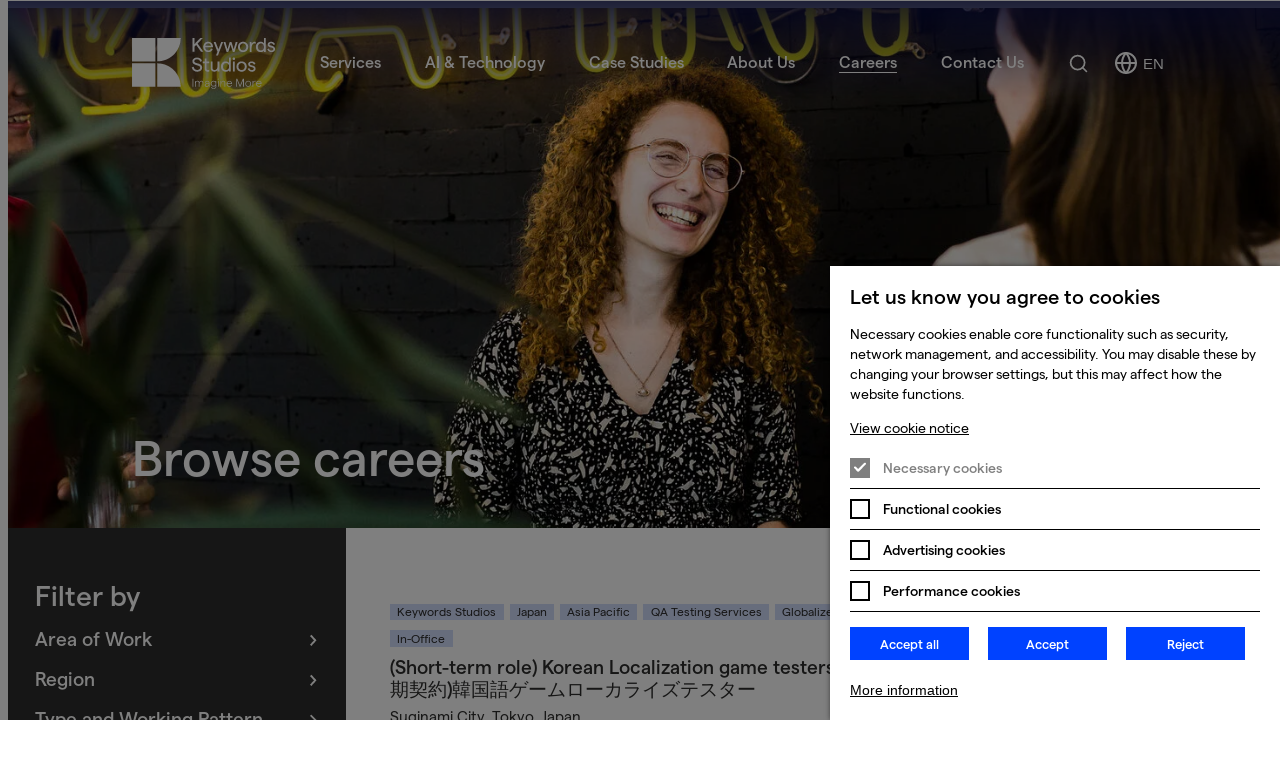

--- FILE ---
content_type: text/html; charset=utf-8
request_url: https://www.keywordsstudios.com/en/careers/browse-careers/e12-polish-games-linguist/
body_size: 29447
content:
<!DOCTYPE html>

<html lang="en" class="no-js landing error">

<head>
        <!-- End Google Analytics -->
      <script>
        function addGA(){
          var script = document.createElement('script');
          script.setAttribute("async", "");
          script.src = "https://www.googletagmanager.com/gtag/js?id=UA-110268304-1";
          document.getElementsByTagName('head')[0].appendChild(script);
          function gtag(){dataLayer.push(arguments);}
          gtag('js', new Date());
          gtag('config', 'UA-110268304-1');
          window.gtag = gtag;

        }
      </script>
      <script>
        window.dataLayer = window.dataLayer || [];

      </script>


      


    <meta http-equiv="X-UA-Compatible" content="IE=Edge">
<title>Browse careers | Keywords Studios Limited</title>

    <meta name="description" content="With 70+ studios in 26 countries, we are the #1 technical and creative solutions provider to the global video games industry.">
   
<meta charset="utf-8">
<meta name="generator" content="Grandad Digital - Powered by You.Create Content Management System">
<meta name="format-detection" content="telephone=no">
<script type="application/ld+json">
{
  "@context": "https://schema.org",
  "@type": "Organization",
  "url": "https://www.keywordsstudios.com/",
  "logo": "https://www.keywordsstudios.com/assets/img/logo.png"
}
</script>

    <link href="https://www.keywordsstudios.com/en/careers/browse-careers/" rel="canonical">

<link rel="alternate" hreflang="en" href="https://www.keywordsstudios.com/en/careers/browse-careers/e12-polish-games-linguist/" />
<link rel="alternate" hreflang="fr-ca" href="https://www.keywordsstudios.com/fr-ca/carrières/parcourir-les-carrières/" />

<meta name="viewport" content="width=device-width, initial-scale=1.0">
<link rel="dns-prefetch" href="https://www.keywordsstudios.com/">

<link href="https://www.keywordsstudios.com/assets/styles.css?v=1acd382b124eedba807e65a1f77e7964" rel="stylesheet" type="text/css" />

  <script>
  window.markerConfig = {
    project: '68515970661d95c2779960fc', 
    source: 'snippet'
  };

  !function(e,r,a){if(!e.__Marker){e.__Marker={};var t=[],n={__cs:t};["show","hide","isVisible","capture","cancelCapture","unload","reload","isExtensionInstalled","setReporter","clearReporter","setCustomData","on","off"].forEach(function(e){n[e]=function(){var r=Array.prototype.slice.call(arguments);r.unshift(e),t.push(r)}}),e.Marker=n;var s=r.createElement("script");s.async=1,s.src="https://edge.marker.io/latest/shim.js";var i=r.getElementsByTagName("script")[0];i.parentNode.insertBefore(s,i)}}(window,document);
</script>

  


<script>
  document.documentElement.className = document.documentElement.className.replace(/\bno-js\b/, 'js');
  const base_url = 'https://www.keywordsstudios.com/',
    gdrck = '6Lfg_p8kAAAAAP-2_JT7BGLLFspNHtjfgUnFBiV3',
    s3_images_api = '',
    s3_bucket = '';
  let gdmaps = {},
      $ajaxRequestSent = false;
</script>

  <!-- Google Tag Manager -->
  <script>
    var gtm_id = 'GTM-NQL692R';
    function addGTM(w, d, s, l){
      w[l]=w[l]||[];
      w[l].push({'gtm.start': new Date().getTime(),event:'gtm.js'});
      var f = d.getElementsByTagName(s)[0], j=d.createElement(s),
              dl=l!='dataLayer'?'&l='+l:'';
      j.async=true;
      j.src= 'https://www.googletagmanager.com/gtm.js?id=GTM-NQL692R'+dl;
      f.parentNode.insertBefore(j,f);
    }
    </script>
    <!-- End Google Tag Manager -->
  


<!-- Global site tag (gtag.js) - Google Analytics -->
<script>
  function addAdwords(){
    var script = document.createElement('script');
    script.setAttribute("async", "");
    script.src = "https://www.googletagmanager.com/gtag/js?id=AW-11412771922";
    document.getElementsByTagName('head')[0].appendChild(script);
    window.dataLayer = window.dataLayer || [];
    function gtag(){dataLayer.push(arguments);}
    gtag('js', new Date());
    gtag('config', 'AW-11412771922');



  }


</script>










<!-- Facebook Pixel Code -->
<script>
function addFbPixel(){
  !function(f,b,e,v,n,t,s)
  {if(f.fbq)return;n=f.fbq=function(){n.callMethod?
  n.callMethod.apply(n,arguments):n.queue.push(arguments)};
  if(!f._fbq)f._fbq=n;n.push=n;n.loaded=!0;n.version='2.0';
  n.queue=[];t=b.createElement(e);t.async=!0;
  t.src=v;s=b.getElementsByTagName(e)[0];
  s.parentNode.insertBefore(t,s)}
  (window, document,'script',
  'https://connect.facebook.net/en_US/fbevents.js');
  fbq('init', '232119117865548');
  fbq('trackSingle', 'PageView');
}

</script>

<!-- End Facebook Pixel Code -->



<script type="text/javascript">

function addLinkedIn(){
  _linkedin_partner_id = "5170753";
  window._linkedin_data_partner_ids = window._linkedin_data_partner_ids || [];
  window._linkedin_data_partner_ids.push(_linkedin_partner_id);
  (function(l) {
    if (!l){
      window.lintrk = function(a,b){
        window.lintrk.q.push([a,b])
      };
      window.lintrk.q=[]
    }
    var s = document.getElementsByTagName("script")[0];
    var b = document.createElement("script");
    b.type = "text/javascript";b.async = true;
    b.src = "https://snap.licdn.com/li.lms-analytics/insight.min.js";
    s.parentNode.insertBefore(b, s);})(window.lintrk);
}

</script>


<script>
function addTwitter(){
  !function(e,t,n,s,u,a){e.twq||(s=e.twq=function(){s.exe?s.exe.apply(s,arguments):s.queue.push(arguments);
  },s.version='1.1',s.queue=[],u=t.createElement(n),u.async=!0,u.src='https://static.ads-twitter.com/uwt.js',
  a=t.getElementsByTagName(n)[0],a.parentNode.insertBefore(u,a))}(window,document,'script');
  twq('config','obmqr');
}

</script>
<!-- End Twitter conversion tracking base code -->

            <meta property="og:type" content="website">
                        <meta property="og:title" content="Browse careers - Keywords Studios Limited">
                        <meta property="og:url" content="https://www.keywordsstudios.com/en/careers/browse-careers/">
                        <meta property="og:image" content="https://www.keywordsstudios.com/images/custom/w1200/h630/images/uploads/d4bd8dcff7aa0c34321c7a5a280dbf1a.jpg">
                        <meta property="og:description" content="With 70+ studios in 26 countries, we are the #1 technical and creative solutions provider to the global video games industry.">
                        <meta property="og:site_name" content="Keywords Studios Limited">
                        <meta property="og:locale" content="en-GB">
                        <meta property="twitter:card" content="summary_large_image">
                        <meta property="twitter:title" content="Browse careers - Keywords Studios Limited">
                        <meta property="twitter:description" content="With 70+ studios in 26 countries, we are the #1 technical and creative solutions provider to the global video games industry.">
                        <meta property="twitter:image:src" content="https://www.keywordsstudios.com/images/custom/w1200/h630/images/uploads/d4bd8dcff7aa0c34321c7a5a280dbf1a.jpg">
                        <meta property="twitter:image:alt" content="Keywords Studios Limited">
                        <meta property="twitter:domain" content="www.keywordsstudios.com">
            
<link rel="preconnect" href="https://www.youtube.com">
<link rel="preconnect" href="https://player.vimeo.com">

<link rel="apple-touch-icon" sizes="57x57" href="https://www.keywordsstudios.com/assets/favicons/apple-icon-57x57.png">
<link rel="apple-touch-icon" sizes="60x60" href="https://www.keywordsstudios.com/assets/favicons/apple-icon-60x60.png">
<link rel="apple-touch-icon" sizes="72x72" href="https://www.keywordsstudios.com/assets/favicons/apple-icon-72x72.png">
<link rel="apple-touch-icon" sizes="76x76" href="https://www.keywordsstudios.com/assets/favicons/apple-icon-76x76.png">
<link rel="apple-touch-icon" sizes="114x114" href="https://www.keywordsstudios.com/assets/favicons/apple-icon-114x114.png">
<link rel="apple-touch-icon" sizes="120x120" href="https://www.keywordsstudios.com/assets/favicons/apple-icon-120x120.png">
<link rel="apple-touch-icon" sizes="144x144" href="https://www.keywordsstudios.com/assets/favicons/apple-icon-144x144.png">
<link rel="apple-touch-icon" sizes="152x152" href="https://www.keywordsstudios.com/assets/favicons/apple-icon-152x152.png">
<link rel="apple-touch-icon" sizes="180x180" href="https://www.keywordsstudios.com/assets/favicons/apple-icon-180x180.png">
<link rel="icon" type="image/png" sizes="192x192"  href="https://www.keywordsstudios.com/assets/favicons/android-icon-192x192.png">
<link rel="icon" type="image/png" sizes="32x32" href="https://www.keywordsstudios.com/assets/favicons/favicon-32x32.png">
<link rel="icon" type="image/png" sizes="96x96" href="https://www.keywordsstudios.com/assets/favicons/favicon-96x96.png">
<link rel="icon" type="image/png" sizes="16x16" href="https://www.keywordsstudios.com/assets/favicons/favicon-16x16.png">
<meta name="msapplication-TileColor" content="#ffffff">
<meta name="msapplication-TileImage" content="https://www.keywordsstudios.com/assets/ms-icon-144x144.png">
<meta name="theme-color" content="#ffffff">

        <meta name="referrer" content="no-referrer-when-downgrade" />
</head>
<body class="light  hide-scroll landing lang-en" data-barba="wrapper">
  <a draggable="false"  href="#main-content">Skip to main content</a>


<div class="body-inner     " >
  <a href="#" class="back-button">
      <div class="icon" >
        <span class="sr-only">Back to previous page</span>
      </div>
  </a>

    <div class="outer-container">
    
<header class="header ">
  <div class="header-bg"></div>
  <div class="header-inner">




         <div class="header-top">
<div class="header-top-inner">


<a href="https://www.keywordsstudios.com/en/" class="logo " aria-label="Keywords Studios"><!-- <svg  xmlns="http://www.w3.org/2000/svg" version="1.1" viewBox="0 0 467 173">


    <path fill="#ffffff" d="M215.4,27.1l5.4-5.5,15.3,21.7h7.4l-18.4-26L241.8,0h-8.1l-18.3,18.9V0h-6.1v43.2h6.1v-16.1Z"/>
    <path fill="#ffffff" d="M258.2,44c7.2,0,12.4-3.6,14-9.7v-.3c0,0-5.3-1.3-5.3-1.3v.3c-.9,3.7-4.1,5.8-8.6,5.8s-9.1-3.8-9.5-9.8h24.2v-.2c0-.5.1-1.6.1-2.4,0-8.5-6.3-14.7-15-14.7s-15.2,6.6-15.2,16.1,6.4,16.1,15.3,16.1h0ZM249.1,24.2c1.1-4.8,4.5-7.6,9.1-7.6s8.3,2.9,8.9,7.6h-18Z"/>
    <path fill="#ffffff" d="M282.6,54.6h5.9l16.3-42.4h-5.9l-8.8,23.1-8.8-22.9v-.2h-6.3l12.1,30.6-4.6,11.8Z"/>
    <path fill="#ffffff" d="M315.6,43.5h5.5l7-22.7,7,22.7h5.5l9.6-31.3h-6l-6.4,22.8-7-22.8h-5.4l-7,22.8-6.4-22.8h-5.9l9.5,31.1v.2Z"/>
    <path fill="#ffffff" d="M367,11.7c-9.2,0-15.9,6.8-15.9,16.1s6.7,16.1,15.9,16.1,16-6.8,16-16.1-6.7-16.1-16-16.1ZM377,27.9c0,6.4-4.1,10.9-10,10.9s-10-4.5-10-10.9,4.1-10.9,10-10.9,10,4.5,10,10.9Z"/>
    <path fill="#ffffff" d="M402.8,11.7c-3.6,0-7.3,2.4-9.3,5.9v-5.4h-5.7v31.3h5.7v-12c0-8.9,3.3-14.4,8.6-14.4s2.8.3,3.9.7h.4c0,.1.3-5.4.3-5.4h-.2c-1-.4-2.3-.6-3.6-.6h0Z"/>
    <path fill="#ffffff" d="M431.9,16.1c-2.2-2.6-6-4.3-9.8-4.3-9.1,0-15,6.3-15,16.1s5.9,16.1,15.1,16.1,7.9-1.7,9.7-4.2v3.7h5.7V.3h-5.7v15.8h0ZM432.4,27.9c0,6.7-3.8,10.9-9.7,10.9s-9.7-4.3-9.7-10.9,3.8-10.9,9.7-10.9,9.7,4.3,9.7,10.9Z"/>
    <path fill="#ffffff" d="M455.8,24.2c-3.5-.9-6.5-1.6-6.5-4.1s2-3.6,5.4-3.6,6.1,2,6.9,5v.3c0,0,4.9-2.1,4.9-2.1v-.2c-1.4-4.6-6.2-7.8-11.7-7.8s-11.1,3.4-11.1,8.4,5.5,8,10.3,9.2c3.9,1,7.3,1.9,7.3,5.2s-2.6,4.4-5.9,4.4-6.7-2.1-8.1-6.3v-.3c0,0-5,2.2-5,2.2v.2c1.4,4.4,5.6,9.2,13.1,9.2s11.6-3.9,11.6-9.4c0-7.6-6.2-9.1-11.2-10.3Z"/>
    <path fill="#ffffff" d="M224.4,79c-5.1-1.4-9.5-2.5-9.5-6.5s3.2-5.9,8.5-5.9,8.8,2.7,9.6,7.3v.3c0,0,5.6-2.2,5.6-2.2v-.2c-1.2-6.4-7.3-10.8-15.3-10.8s-14.7,4.7-14.7,11.4,7.2,10.4,13.6,12.3c5.5,1.6,10.7,3.1,10.7,8.2s-3.7,6.7-9.4,6.7-10-3.9-10.8-9.6v-.3s-5.8,1.9-5.8,1.9v.2c1.5,8,8.1,13.3,16.5,13.3s15.8-4.9,15.8-12.3-8.3-12.2-14.9-14Z"/>
    <path fill="#ffffff" d="M261,99.2c-1,.5-2.3.8-3.7.8-2.7,0-4.2-1.7-4.2-4.5v-16.9h8.2v-5.1h-8.2v-9.3h-5.7v9.3h-5.7v5.1h5.7v16.7c0,6.3,3.4,10,9.4,10s3.5-.2,4.9-.7h.2c0,0-.4-5.4-.4-5.4l-.4.2h0Z"/>
    <path fill="#ffffff" d="M287.4,87.2c0,7.9-3.5,12.8-9.1,12.8s-6.7-2.7-6.7-6.9v-19.7h-5.7v20.6c0,6.6,4.6,11.1,11.3,11.1s7.9-2,10.3-5.6v5.1h5.7v-31.3h-5.7v13.8h0Z"/>
    <path fill="#ffffff" d="M323,77.3c-2.2-2.6-6-4.3-9.8-4.3-9.1,0-15,6.3-15,16.1s5.9,16.1,15.1,16.1,7.9-1.7,9.7-4.2v3.7h5.7v-43.7h-5.7v16.3h0ZM323.5,89.1c0,6.7-3.8,10.9-9.7,10.9s-9.7-4.3-9.7-10.9,3.8-10.9,9.7-10.9,9.7,4.3,9.7,10.9Z"/>
    <path fill="#ffffff" d="M338.2,60.8c-2.2,0-3.9,1.7-3.9,3.9s1.7,3.9,3.9,3.9,4-1.7,4-3.9-1.7-3.9-4-3.9Z"/>
    <path fill="#ffffff" d="M341.1,73.4h-5.7v31.3h5.7v-31.3Z"/>
    <path fill="#ffffff" d="M362.4,73c-9.2,0-15.9,6.8-15.9,16.1s6.7,16.1,15.9,16.1,16-6.8,16-16.1-6.7-16.1-16-16.1ZM372.4,89.1c0,6.4-4.1,10.9-10,10.9s-10-4.5-10-10.9,4.1-10.9,10-10.9,10,4.5,10,10.9Z"/>
    <path fill="#ffffff" d="M394.9,85.5c-3.5-.9-6.5-1.6-6.5-4.1s2-3.6,5.4-3.6,6.1,2,6.9,5v.3c0,0,4.9-2.1,4.9-2.1v-.2c-1.4-4.6-6.2-7.8-11.7-7.8s-11.1,3.4-11.1,8.4,5.5,8,10.3,9.2c3.9,1,7.3,1.9,7.3,5.2s-2.6,4.4-5.9,4.4-6.7-2.1-8.1-6.3v-.3c0,0-5,2.2-5,2.2v.2c1.4,4.4,5.6,9.2,13.1,9.2s11.6-3.9,11.6-9.4c0-7.6-6.2-9.1-11.2-10.3Z"/>
    <path fill="#ffffff" d="M209.4,126.8h2.4v25.1h-2.4v-25.1Z"/>
    <path fill="#ffffff" d="M217.2,133.8h2.3v3.8c.8-2.4,2.7-4.1,5.6-4.1s5.5,1.4,6.1,4c1-2.3,3.1-4,5.8-4,3.8,0,6.2,2.4,6.2,6.3v12.1h-2.3v-11.8c0-2.7-1.5-4.5-4.3-4.5s-5.2,3.1-5.2,7.3v9h-2.3v-11.8c0-2.7-1.5-4.5-4.3-4.5s-5.2,3.1-5.2,7.3v9h-2.3v-18.1h0Z"/>
    <path fill="#ffffff" d="M262.1,140v11.9h-2.3v-3.3c-1.1,2.2-3.6,3.6-6.4,3.6s-6.1-2.2-6.1-5.3,2.9-5.3,8.9-6l3.6-.4v-.5c0-2.7-2-4.4-4.9-4.4s-4.7,1.6-5,4.3l-2.2-.4c.5-3.6,3.4-5.9,7.2-5.9s7.1,2.6,7.1,6.5h0ZM259.9,143.5v-1.1l-3.6.4c-4.4.5-6.6,1.8-6.6,4.1s1.7,3.2,3.9,3.2c3.9,0,6.2-2.4,6.2-6.6h0Z"/>
    <path fill="#ffffff" d="M283.5,133.8v17.4c0,4.5-3.4,7.5-8.1,7.5s-7.4-2.2-7.9-5.4l2.3-.4c.1,2.2,2.5,3.8,5.6,3.8s5.9-2.1,5.9-5.2v-2.8c-.8,1.7-3.4,2.8-6.2,2.8-5.7,0-8.7-4-8.7-9s3-9,8.7-9,5.1,1.3,6.2,3.1v-2.8h2.2ZM281.5,142.5c0-4.2-2.5-6.9-6.4-6.9s-6.4,2.7-6.4,6.9,2.5,6.9,6.4,6.9,6.4-2.7,6.4-6.9Z"/>
    <path fill="#ffffff" d="M288.7,133.8h2.3v18.1h-2.3v-18.1Z"/>
    <path fill="#ffffff" d="M296.2,133.8h2.3v3.8c1.3-2.4,3.6-4.1,6.5-4.1s6.4,2.5,6.4,6.3v12.1h-2.3v-11.8c0-2.6-1.7-4.5-4.4-4.5s-6.1,3.2-6.1,8.4v7.9h-2.3v-18.1h0Z"/>
    <path fill="#ffffff" d="M332.5,143.1h-14.7c0,4.2,2.7,7,6.3,7s5.2-1.4,5.8-4l2.2.4c-.8,3.6-3.8,5.6-7.9,5.6s-8.6-3.9-8.6-9.3,3.5-9.3,8.6-9.3,8.4,3.5,8.4,8.4,0,.9,0,1.2h0ZM330.3,141c-.4-3.1-2.6-5.4-6.1-5.4s-5.5,2-6.2,5.4h12.3Z"/>
    <path fill="#ffffff" d="M345.5,126.8h3.1l8.9,21.6,8.9-21.6h3.1v25.1h-2.5v-20.5l-8.4,20.5h-2.2l-8.4-20.5v20.5h-2.5v-25.1h0Z"/>
    <path fill="#ffffff" d="M373.9,142.9c0-5.5,3.8-9.3,9.1-9.3s9.1,3.9,9.1,9.3-3.8,9.3-9.1,9.3-9.1-3.9-9.1-9.3ZM389.7,142.9c0-4.2-2.7-7.3-6.7-7.3s-6.7,3-6.7,7.3,2.7,7.3,6.7,7.3,6.7-3,6.7-7.3Z"/>
    <path fill="#ffffff" d="M403.9,135.6c-3,0-5.4,3.1-5.4,9.3v7h-2.3v-18.1h2.3v3.8c1.1-2.4,3.5-4.1,5.7-4.1s1.5.1,2.2.3v2.2c-.9-.3-1.7-.4-2.5-.4h0Z"/>
    <path fill="#ffffff" d="M424.6,143.1h-14.7c0,4.2,2.7,7,6.3,7s5.2-1.4,5.8-4l2.2.4c-.8,3.6-3.8,5.6-7.9,5.6s-8.7-3.9-8.7-9.3,3.5-9.3,8.7-9.3,8.4,3.5,8.4,8.4,0,.9,0,1.2h0ZM422.3,141c-.4-3.1-2.5-5.4-6.1-5.4s-5.5,2-6.2,5.4h12.3Z"/>
    <path fill="#ffffff" d="M289.9,129.9c.9,0,1.7-.7,1.7-1.7s-.7-1.7-1.7-1.7-1.7.7-1.7,1.7.7,1.7,1.7,1.7Z"/>

    <path class="logo-keep"  fill="#ffffff" d="M93.5,0H20.6v72.9h72.9V0Z"/>
    <path class="logo-keep"  fill="#ffffff" d="M93.5,79H20.6v72.9h72.9v-72.9Z"/>
    <path class="logo-keep"  fill="#ffffff" d="M99.6,0v72.9c40.3,0,72.9-32.6,72.9-72.9h-72.9Z"/>
    <path class="logo-keep"  fill="#ffffff" d="M99.6,151.9h72.9c0-40.3-32.6-72.9-72.9-72.9v72.9Z"/>

    <polygon class="logo-keep" fill="#ed70ac" points="164.7 159.7 134.6 159.7 122 172.4 152.2 172.4 164.7 159.7"/>
    <polygon class="logo-keep" fill="#84cafa" points="134.6 159.7 104.5 159.7 91.8 172.4 122 172.4 134.6 159.7"/>
    <polygon class="logo-keep" fill="#56381d" points="104.5 159.7 75.3 159.7 62.7 172.4 91.8 172.4 104.5 159.7"/>
    <polygon class="logo-keep" fill="#000000" points="75.3 159.7 44.7 159.7 32.1 172.4 62.7 172.4 75.3 159.7"/>
    <polygon class="logo-keep" fill="#760088" points="32.1 172.4 44.7 159.7 15.6 159.7 2.9 172.4 32.1 172.4"/>
    <polygon class="logo-keep" fill="#014dfb" points="15.6 159.7 12.3 159.7 12.3 131.9 0 144.3 0 172.4 2.9 172.4 15.6 159.7"/>
    <polygon class="logo-keep" fill="#018020" points="0 144.3 12.3 131.9 12.3 100.9 0 113.2 0 144.3"/>
    <polygon class="logo-keep" class="cls-5" points="0 113.2 12.3 100.9 12.3 69.8 0 82.2 0 113.2"/>
    <polygon class="logo-keep" fill="#fd8e01" points="0 82.2 12.3 69.8 12.3 38.8 0 51.1 0 82.2"/>
    <polygon class="logo-keep" fill="#e60000" points="12.3 38.8 12.3 8.2 0 20.6 0 51.1 12.3 38.8"/>

</svg> -->



  <svg xmlns="http://www.w3.org/2000/svg" width="108" height="38" viewBox="0 0 108 38" fill="none">
    <g clip-path="url(#clip0_4054_11087)">
      <path d="M46.8528 6.47618L48.1417 5.15309L51.8273 10.3333H53.6029L49.1736 4.12402L53.2057 0H51.2471L46.8528 4.5225V0H45.3848V10.3333H46.8528V6.47618Z" fill="white"/>
      <path d="M57.1563 10.5132C58.893 10.5132 60.1508 9.65043 60.5207 8.20548L60.5382 8.13972L59.2357 7.83216L59.2201 7.89599C59.0079 8.78192 58.2466 9.28871 57.1563 9.28871C55.8694 9.28871 54.9757 8.3757 54.8667 6.96749H60.692V6.90948C60.7056 6.77988 60.7212 6.52261 60.7212 6.32917C60.7212 4.29038 59.2065 2.80865 57.1193 2.80865C54.9777 2.80865 53.4746 4.39483 53.4746 6.66381C53.4746 8.89798 55.0205 10.5189 57.1485 10.5189M54.9426 5.79723C55.2055 4.65403 56.0135 3.97507 57.1193 3.97507C58.2992 3.97507 59.113 4.67144 59.261 5.79723H54.9426Z" fill="white"/>
      <path d="M63.0196 13.0491H64.437L68.3621 2.92087H66.9428L64.8186 8.42795L62.7081 2.96149L62.6926 2.92087H61.2012L64.1158 10.2288L63.0196 13.0491Z" fill="white"/>
      <path d="M70.9478 10.3971H72.264L73.9461 4.97127L75.6283 10.3971H76.9425L79.2575 2.92087H77.8128L76.2747 8.36411L74.5964 2.92087H73.2959L71.6156 8.36411L70.0639 2.92087H68.6484L70.9342 10.3507L70.9478 10.3971Z" fill="white"/>
      <path d="M83.3121 2.80289C81.0984 2.80289 79.4922 4.42579 79.4922 6.65802C79.4922 8.89025 81.0984 10.5132 83.3121 10.5132C85.5258 10.5132 87.1496 8.89219 87.1496 6.65802C87.1496 4.42385 85.5356 2.80289 83.3121 2.80289ZM85.7264 6.65802C85.7264 8.2055 84.7334 9.27519 83.3121 9.27519C81.8909 9.27519 80.8998 8.19969 80.8998 6.65802C80.8998 5.11635 81.8928 4.04278 83.3121 4.04278C84.7315 4.04278 85.7264 5.11828 85.7264 6.65802Z" fill="white"/>
      <path d="M91.9261 2.80288C91.0733 2.80288 90.1738 3.38318 89.689 4.20141V2.92087H88.3105V10.3971H89.689V7.53234C89.689 5.40456 90.4795 4.08533 91.7508 4.08533C92.0685 4.0827 92.3837 4.14048 92.6795 4.25555L92.7652 4.29232L92.847 2.95568L92.8002 2.93828C92.5183 2.84587 92.2229 2.80014 91.9261 2.80288" fill="white"/>
      <path d="M98.9225 3.83969C98.6264 3.51114 98.2635 3.24879 97.8577 3.07006C97.4519 2.89132 97.0125 2.80026 96.5686 2.80288C94.3725 2.80288 92.9531 4.31746 92.9531 6.65801C92.9531 8.99857 94.3783 10.5132 96.5842 10.5132C97.5577 10.5132 98.4864 10.1069 98.9206 9.50149V10.3971H100.299V0.0638428H98.9206L98.9225 3.83969ZM99.0413 6.65801C99.0413 8.24805 98.1223 9.27519 96.7049 9.27519C95.2875 9.27519 94.3686 8.24805 94.3686 6.65801C94.3686 5.06798 95.2875 4.04278 96.7049 4.04278C98.1223 4.04278 99.0413 5.06992 99.0413 6.65801Z" fill="white"/>
      <path d="M104.666 5.79531C103.821 5.59027 103.092 5.40844 103.092 4.80686C103.092 4.27299 103.579 3.95575 104.391 3.95575C104.762 3.94489 105.126 4.05548 105.427 4.27046C105.728 4.48544 105.95 4.79288 106.058 5.14537L106.079 5.21888L107.247 4.714L107.232 4.65792C106.918 3.56695 105.766 2.80289 104.424 2.80289C102.831 2.80289 101.763 3.6153 101.763 4.82233C101.763 6.40075 103.083 6.7354 104.249 7.03136C105.197 7.27122 106.017 7.47818 106.017 8.27707C106.017 8.87865 105.401 9.33321 104.586 9.33321C103.612 9.33321 102.964 8.82255 102.639 7.81863L102.617 7.74899L101.424 8.26932L101.441 8.32542C101.772 9.38351 102.771 10.5132 104.586 10.5132C106.223 10.5132 107.366 9.58662 107.366 8.2616C107.366 6.44718 105.875 6.08546 104.669 5.79531" fill="white"/>
      <path d="M49.022 18.8695C47.8012 18.5426 46.746 18.2602 46.746 17.3066C46.746 16.4168 47.5111 15.8848 48.7922 15.8848C50.0363 15.8848 50.8988 16.5406 51.1033 17.6393L51.1169 17.7167L52.4603 17.2021V17.1499C52.1917 15.6024 50.7217 14.5734 48.802 14.5734C46.7246 14.5734 45.2741 15.6972 45.2741 17.3066C45.2741 19.2893 47.0127 19.8 48.5489 20.2487C49.867 20.6356 51.1111 20.9993 51.1111 22.2179C51.1111 23.1967 50.2272 23.8273 48.8604 23.8273C47.4936 23.8273 46.4539 22.9026 46.2553 21.5234L46.2456 21.4461L44.8535 21.8968V21.9529C45.1981 23.8582 46.8005 25.1388 48.8214 25.1388C51.0897 25.1388 52.6122 23.9588 52.6122 22.2024C52.6122 19.829 50.6224 19.3009 49.022 18.8695Z" fill="white"/>
      <path d="M57.8114 23.7034C57.5329 23.8365 57.2268 23.9027 56.9178 23.8969C56.2694 23.8969 55.8976 23.51 55.8976 22.8098V18.7805H57.8776V17.5561H55.9073V15.3161H54.5289V17.5464H53.1504V18.7709H54.5289V22.7575C54.5289 24.2702 55.3505 25.1387 56.7815 25.1387C57.1822 25.1476 57.5814 25.0874 57.9614 24.9608L58.01 24.9434L57.9088 23.6609L57.8114 23.7034Z" fill="white"/>
      <path d="M64.1711 20.8329C64.1711 22.7169 63.33 23.8853 61.9769 23.8853C61.0034 23.8853 60.3707 23.2431 60.3707 22.2469V17.5464H58.9922V22.4732C58.9922 24.04 60.1059 25.1329 61.6985 25.1329C62.1905 25.1333 62.6747 25.011 63.1067 24.7771C63.5388 24.5432 63.9047 24.2053 64.1711 23.7943V25.0169H65.5496V17.5406H64.1711V20.8329Z" fill="white"/>
      <path d="M72.7214 18.4652C72.4249 18.1373 72.0618 17.8756 71.656 17.6972C71.2503 17.5188 70.8112 17.4279 70.3675 17.4304C68.1713 17.4304 66.752 18.943 66.752 21.2855C66.752 23.628 68.1771 25.1387 70.3811 25.1387C71.3643 25.1387 72.2852 24.7325 72.7175 24.1271V25.0227H74.0959V14.5772H72.7175L72.7214 18.4652ZM72.8382 21.2855C72.8382 22.8736 71.9212 23.9007 70.5018 23.9007C69.0825 23.9007 68.1655 22.8736 68.1655 21.2855C68.1655 19.6974 69.0844 18.6683 70.5018 18.6683C71.9192 18.6683 72.8382 19.6955 72.8382 21.2855Z" fill="white"/>
      <path d="M76.3818 14.525C76.1976 14.5296 76.0188 14.5879 75.8678 14.6927C75.7167 14.7976 75.6001 14.9443 75.5324 15.1146C75.4647 15.2848 75.449 15.4711 75.4872 15.6502C75.5253 15.8293 75.6157 15.9933 75.7471 16.1217C75.8785 16.2501 76.0449 16.3372 76.2258 16.3722C76.4067 16.4072 76.5939 16.3885 76.7642 16.3185C76.9344 16.2485 77.0802 16.1302 77.1832 15.9785C77.2863 15.8267 77.342 15.6481 77.3436 15.4651C77.3455 15.3398 77.3219 15.2154 77.274 15.0995C77.2261 14.9836 77.1551 14.8785 77.0652 14.7906C76.9753 14.7027 76.8684 14.6339 76.7509 14.5882C76.6335 14.5426 76.5079 14.5211 76.3818 14.525Z" fill="white"/>
      <path d="M77.0777 17.5464H75.6992V25.0227H77.0777V17.5464Z" fill="white"/>
      <path d="M82.2047 17.4304C79.991 17.4304 78.3828 19.0514 78.3828 21.2855C78.3828 23.5197 79.991 25.1387 82.2047 25.1387C84.4184 25.1387 86.0403 23.5178 86.0403 21.2855C86.0403 19.0533 84.4262 17.4304 82.2047 17.4304ZM84.617 21.2855C84.617 22.833 83.6241 23.9008 82.2047 23.9008C80.7854 23.9008 79.7905 22.8253 79.7905 21.2855C79.7905 19.7458 80.7834 18.6684 82.2047 18.6684C83.626 18.6684 84.617 19.7439 84.617 21.2855Z" fill="white"/>
      <path d="M90.0151 20.4209C89.1721 20.2178 88.4439 20.034 88.4439 19.4344C88.4439 18.9005 88.9287 18.5813 89.7426 18.5813C90.1131 18.5711 90.4768 18.6819 90.7778 18.8968C91.0789 19.1117 91.3007 19.4188 91.4092 19.7709L91.4286 19.8444L92.5968 19.3396L92.5812 19.2854C92.2697 18.1925 91.1152 17.4304 89.7757 17.4304C88.183 17.4304 87.1122 18.2409 87.1122 19.4479C87.1122 21.0283 88.4342 21.3629 89.6004 21.6569C90.5486 21.8987 91.3663 22.1057 91.3663 22.9026C91.3663 23.5042 90.7511 23.9588 89.9373 23.9588C88.9638 23.9588 88.3154 23.4501 87.9903 22.4442L87.9669 22.3765L86.7754 22.8949L86.7929 22.951C87.1239 24.0091 88.1227 25.1387 89.9373 25.1387C91.5727 25.1387 92.7156 24.2141 92.7156 22.8891C92.7156 21.0747 91.2242 20.711 90.019 20.4209" fill="white"/>
      <path d="M45.9982 30.2918H45.4199V36.296H45.9982V30.2918Z" fill="white"/>
      <path d="M47.2852 31.9728H47.8284V32.8722C47.9138 32.5873 48.0912 32.3382 48.3333 32.1634C48.5754 31.9886 48.8687 31.8978 49.1679 31.9051C49.8922 31.9051 50.4879 32.2494 50.6262 32.8722C50.7342 32.5916 50.9243 32.3494 51.1721 32.1771C51.4198 32.0047 51.7139 31.91 52.0163 31.9051C52.9411 31.9051 53.5194 32.4718 53.5194 33.4158V36.298H52.9742V33.4835C52.9742 32.8413 52.6043 32.4022 51.9306 32.4022C51.1187 32.4022 50.669 33.1411 50.669 34.1431V36.296H50.1258V33.4816C50.1258 32.8394 49.7637 32.4002 49.09 32.4002C48.2781 32.4002 47.8284 33.1392 47.8284 34.1412V36.2941H47.2852V31.9728Z" fill="white"/>
      <path d="M58.0962 33.4467V36.296H57.553V35.5068C57.4019 35.7774 57.178 36.0008 56.9063 36.1522C56.6347 36.3035 56.326 36.3768 56.0149 36.3637C55.1349 36.3637 54.5391 35.8492 54.5391 35.0948C54.5391 34.263 55.238 33.8162 56.6807 33.6711L57.553 33.5841V33.4641C57.553 32.8123 57.0779 32.4003 56.3848 32.4003C55.7189 32.4003 55.2614 32.7871 55.1835 33.4216L54.6578 33.3191C54.7863 32.4699 55.4775 31.9031 56.3848 31.9031C57.3933 31.9031 58.102 32.5299 58.102 33.4506M57.5588 34.2998V34.0425L56.7041 34.1296C55.6508 34.2398 55.1154 34.5667 55.1154 35.0967C55.1154 35.559 55.5048 35.8705 56.0636 35.8705C57.0059 35.8705 57.5588 35.2902 57.5588 34.2998" fill="white"/>
      <path d="M63.2233 31.9728V36.1316C63.2233 37.1955 62.4114 37.9247 61.2646 37.9247C60.2542 37.9247 59.4851 37.3928 59.3741 36.6307L59.9173 36.5359C59.9524 37.0581 60.5131 37.4353 61.2646 37.4353C62.0921 37.4353 62.6879 36.9305 62.6879 36.1838V35.5146C62.4932 35.9014 61.876 36.1916 61.1945 36.1916C59.8219 36.1916 59.0977 35.2399 59.0977 34.0483C59.0977 32.8568 59.8219 31.9031 61.1867 31.9031C61.4767 31.9009 61.7632 31.9657 62.0237 32.0922C62.2842 32.2188 62.5115 32.4037 62.6879 32.6324V31.9728H63.2233ZM62.7404 34.0483C62.7404 33.0521 62.1369 32.4002 61.2121 32.4002C60.2873 32.4002 59.6759 33.0521 59.6759 34.0483C59.6759 35.0445 60.2795 35.6944 61.2121 35.6944C62.1447 35.6944 62.7404 35.0426 62.7404 34.0483Z" fill="white"/>
      <path d="M65.0295 31.9727H64.4863V36.296H65.0295V31.9727Z" fill="white"/>
      <path d="M66.291 31.9728H66.8342V32.8723C66.981 32.5857 67.2035 32.3443 67.4779 32.1739C67.7523 32.0035 68.0682 31.9106 68.3918 31.9051C68.5952 31.8941 68.7987 31.9255 68.9891 31.9973C69.1796 32.0691 69.3528 32.1797 69.4976 32.322C69.6425 32.4643 69.7558 32.6351 69.8302 32.8235C69.9047 33.0119 69.9386 33.2136 69.9299 33.4158V36.298H69.3848V33.4835C69.3955 33.3403 69.3754 33.1964 69.3256 33.0615C69.2759 32.9266 69.1977 32.8039 69.0963 32.7015C68.9949 32.5991 68.8726 32.5194 68.7377 32.4678C68.6027 32.4162 68.4583 32.3938 68.3139 32.4022C67.4339 32.4022 66.8381 33.176 66.8381 34.4023V36.298H66.2949L66.291 31.9728Z" fill="white"/>
      <path d="M75.0183 34.1857H71.4826C71.4826 35.1896 72.1212 35.8666 73.0013 35.8666C73.745 35.8666 74.2629 35.5242 74.3914 34.9149L74.9093 35.0174C74.7146 35.8743 74.0039 36.3715 73.011 36.3715C71.7766 36.3715 70.9297 35.4275 70.9297 34.1412C70.9297 32.8548 71.7766 31.9109 73.011 31.9109C74.2025 31.9109 75.0397 32.7426 75.0397 33.911C75.0397 33.9864 75.0397 34.1334 75.0222 34.1934M74.479 33.6963C74.454 33.3329 74.2859 32.994 74.0111 32.7528C73.7363 32.5117 73.377 32.3878 73.011 32.408C72.2419 32.408 71.6812 32.8974 71.5254 33.6963H74.479Z" fill="white"/>
      <path d="M78.1523 30.2918H78.9019L81.0436 35.4468L83.1853 30.2918H83.9368V36.296H83.341V31.3886L81.3123 36.296H80.7769L78.7481 31.3886V36.296H78.1523V30.2918Z" fill="white"/>
      <path d="M84.9648 34.1334C84.9648 32.8297 85.8721 31.9031 87.1493 31.9031C88.4265 31.9031 89.3338 32.8297 89.3338 34.1334C89.3338 35.4372 88.4188 36.3637 87.1493 36.3637C85.8799 36.3637 84.9648 35.4372 84.9648 34.1334ZM88.7634 34.1334C88.7634 33.1218 88.1072 32.3925 87.1493 32.3925C86.1914 32.3925 85.5353 33.1121 85.5353 34.1334C85.5353 35.1548 86.1817 35.8744 87.1493 35.8744C88.117 35.8744 88.7634 35.1548 88.7634 34.1334Z" fill="white"/>
      <path d="M92.1758 32.4003C91.4496 32.4003 90.8811 33.1469 90.8811 34.6228V36.296H90.3359V31.9728H90.8811V32.8897C91.1478 32.3093 91.7261 31.9031 92.2615 31.9031C92.4372 31.9016 92.612 31.9277 92.7794 31.9805L92.7463 32.5047C92.5645 32.4343 92.3709 32.3988 92.1758 32.4003" fill="white"/>
      <path d="M97.157 34.1857H93.6174C93.6174 35.1896 94.256 35.8666 95.136 35.8666C95.8778 35.8666 96.3957 35.5242 96.5262 34.9149L97.0441 35.0174C96.8494 35.8743 96.1368 36.3715 95.1438 36.3715C93.9094 36.3715 93.0645 35.4275 93.0645 34.1412C93.0645 32.8548 93.9094 31.9109 95.1438 31.9109C96.3354 31.9109 97.1726 32.7426 97.1726 33.911C97.1726 33.9864 97.1726 34.1334 97.157 34.1934M96.6118 33.6963C96.5873 33.3327 96.4193 32.9935 96.1445 32.7523C95.8696 32.511 95.51 32.3873 95.1438 32.408C94.3767 32.408 93.814 32.8974 93.6602 33.6963H96.6118Z" fill="white"/>
      <path d="M65.1614 30.6419C65.1633 30.7211 65.1413 30.7991 65.0982 30.8658C65.0551 30.9325 64.9929 30.9848 64.9196 31.016C64.8463 31.0472 64.7652 31.0559 64.6869 31.0409C64.6086 31.0259 64.5366 30.9879 64.4802 30.9319C64.4238 30.8759 64.3856 30.8043 64.3705 30.7265C64.3554 30.6487 64.3641 30.5682 64.3955 30.4953C64.4269 30.4225 64.4796 30.3607 64.5467 30.3178C64.6138 30.275 64.6923 30.2531 64.772 30.2551C64.8753 30.2551 64.9743 30.2958 65.0474 30.3684C65.1204 30.4409 65.1614 30.5393 65.1614 30.6419Z" fill="white"/>
      <path class="logo-keep" d="M17.5344 0H0V17.4226H17.5344V0Z" fill="white"/>
      <path class="logo-keep" d="M17.5344 18.8734H0V36.296H17.5344V18.8734Z" fill="white"/>
      <path class="logo-keep" d="M18.9727 0V17.4207C21.2755 17.421 23.5558 16.9706 25.6834 16.0952C27.811 15.2198 29.7442 13.9367 31.3726 12.319C33.001 10.7013 34.2928 8.78077 35.1741 6.66706C36.0554 4.55336 36.509 2.28788 36.509 0H18.9727Z" fill="white"/>
      <path class="logo-keep" d="M18.9961 36.296H36.5324C36.5324 31.6752 34.6849 27.2437 31.3962 23.9763C28.1075 20.709 23.647 18.8734 18.9961 18.8734V36.296Z" fill="white"/>
    </g>
    <defs>
      <clipPath id="clip0_4054_11087">
        <rect width="107.871" height="38" fill="white"/>
      </clipPath>
    </defs>
  </svg>
</a>

<div class="main-nav">
                <button data-dropdown="item-0" class="nav-item has-dropdown  ">Services</button>
                        <button data-dropdown="item-1" class="nav-item has-dropdown  ">AI & Technology</button>
                        <button data-dropdown="item-2" class="nav-item has-dropdown  ">Case Studies</button>
                        <button data-dropdown="item-3" class="nav-item has-dropdown  ">About Us</button>
                        <button data-dropdown="item-4" class="nav-item has-dropdown  active-page">Careers</button>
                        <a class="nav-item  "  href="https://www.keywordsstudios.com/en/contact-us/">Contact Us</a>
            </div>

<div class="right-nav">
        <a class="nav-item  search "  href="https://www.keywordsstudios.com/en/search/">
        <span class="sr-only">Search</span>
        <svg xmlns="http://www.w3.org/2000/svg" width="24" height="24" viewBox="0 0 24 24" fill="none">
        <path d="M11 19C15.4183 19 19 15.4183 19 11C19 6.58172 15.4183 3 11 3C6.58172 3 3 6.58172 3 11C3 15.4183 6.58172 19 11 19Z" stroke="#2D2D2C" stroke-width="2" stroke-linecap="round" stroke-linejoin="round"/>
        <path d="M20.9999 20.9999L16.6499 16.6499" stroke="#2D2D2C" stroke-width="2" stroke-linecap="round" stroke-linejoin="round"/>
        </svg>
    </a>
        <div class="language-switcher">
  <div class="switcher-bg"></div>
  <button class="switcher-title" role="button" id="lang_switcher">
    <span class="sr-only">Select Language</span>
    <svg xmlns="http://www.w3.org/2000/svg" width="24" height="24" viewBox="0 0 24 24" fill="none">
    <path d="M12 22C17.5228 22 22 17.5228 22 12C22 6.47715 17.5228 2 12 2C6.47715 2 2 6.47715 2 12C2 17.5228 6.47715 22 12 22Z" stroke="#2D2D2C" stroke-width="2" stroke-linecap="round" stroke-linejoin="round"/>
    <path d="M2 12H22" stroke="#2D2D2C" stroke-width="2" stroke-linecap="round" stroke-linejoin="round"/>
    <path d="M12 2C14.5013 4.73835 15.9228 8.29203 16 12C15.9228 15.708 14.5013 19.2616 12 22C9.49872 19.2616 8.07725 15.708 8 12C8.07725 8.29203 9.49872 4.73835 12 2V2Z" stroke="#2D2D2C" stroke-width="2" stroke-linecap="round" stroke-linejoin="round"/>
    </svg>
    <div class="selected-lang">EN</div>
  </button>

    <div class="language-switcher-inner" aria-hidden='false' aria-labelledby="lang_switcher">
      <div class="language-switcher-wrapper" >
        <div class="language-switcher-content" aria-hidden='false' aria-labelledby="lang_switcher">
                                        <span class="language-switch active" >English</span>
                                                      <a class="language-switch  " href="https://www.keywordsstudios.com/fr-ca/carrières/parcourir-les-carrières/" title="Français Canadien" aria-label="French Canadian"><span>Français Canadien</span></a>
                                                      <a class="language-switch  " href="https://www.keywordsstudios.com/zh-cn/" title="简体中文" aria-label="Simplified Chinese"><span>简体中文</span></a>
                                    </div>
        </div>
      </div>
</div>
<button class="nav-trigger">
  <div class="burger-menu">
    <div class="burger-menu-inner">
      <span></span>
      <span></span>
      <span></span>
      <span></span>

    </div>
  </div>
  <span class="sr-only">Open Menu</span>
</button>

</div>
</div>
</div>
            <div id="item-0" class="nav-dropdown">
    <div class="nav-dropdown-inner">
    <div class="nav-back">
      <svg xmlns="http://www.w3.org/2000/svg" width="9" height="15" viewBox="0 0 9 15" fill="none">
        <path d="M8 13.5L2 7.5L8 1.5" stroke="#2D2D2C" stroke-width="2"/>
      </svg>
        Back    </div>
            <div class="nav-columns">

                <div class="nav-column">
            <a class="nav-parent font-medium font-l  "  href="https://www.keywordsstudios.com/en/services/create/">
              Create              <svg xmlns="http://www.w3.org/2000/svg" width="8" height="12" viewBox="0 0 8 12" fill="none">
              <path d="M0.950195 1.05029L5.89994 6.00004L0.950195 10.9498" stroke="#2D2D2C" stroke-width="2"/>
              </svg>
            </a>
                        <div class="nav-children">
                                <a class="nav-child   "  href="https://www.keywordsstudios.com/en/services/create/game-development/"><span>Game Development Services</span></a>
                                <a class="nav-child   "  href="https://www.keywordsstudios.com/en/services/create/audio-development/"><span>Audio Development</span></a>
                                <a class="nav-child   "  href="https://www.keywordsstudios.com/en/services/create/art-services/"><span>Game Art Services</span></a>
                            </div>
                    </div>
                <div class="nav-column">
            <a class="nav-parent font-medium font-l  "  href="https://www.keywordsstudios.com/en/services/globalize/">
              Globalize              <svg xmlns="http://www.w3.org/2000/svg" width="8" height="12" viewBox="0 0 8 12" fill="none">
              <path d="M0.950195 1.05029L5.89994 6.00004L0.950195 10.9498" stroke="#2D2D2C" stroke-width="2"/>
              </svg>
            </a>
                        <div class="nav-children">
                                <a class="nav-child   "  href="https://www.keywordsstudios.com/en/services/globalize/qa-testing/"><span>QA Testing Services</span></a>
                                <a class="nav-child   "  href="https://www.keywordsstudios.com/en/services/globalize/localization/"><span>Game Localization Services</span></a>
                            </div>
                    </div>
                <div class="nav-column">
            <a class="nav-parent font-medium font-l  "  href="https://www.keywordsstudios.com/en/services/engage/">
              Engage              <svg xmlns="http://www.w3.org/2000/svg" width="8" height="12" viewBox="0 0 8 12" fill="none">
              <path d="M0.950195 1.05029L5.89994 6.00004L0.950195 10.9498" stroke="#2D2D2C" stroke-width="2"/>
              </svg>
            </a>
                        <div class="nav-children">
                                <a class="nav-child   "  href="https://www.keywordsstudios.com/en/services/engage/marketing-services/"><span>Marketing Services</span></a>
                                <a class="nav-child   "  href="https://www.keywordsstudios.com/en/services/engage/player-engagement/"><span>Player Engagement</span></a>
                            </div>
                    </div>
                <div class="nav-column">
            <a class="nav-parent font-medium font-l  "  href="https://www.keywordsstudios.com/en/services/media-entertainment/">
              Media & Entertainment              <svg xmlns="http://www.w3.org/2000/svg" width="8" height="12" viewBox="0 0 8 12" fill="none">
              <path d="M0.950195 1.05029L5.89994 6.00004L0.950195 10.9498" stroke="#2D2D2C" stroke-width="2"/>
              </svg>
            </a>
                        <div class="nav-children">
                                <a class="nav-child   "  href="https://www.keywordsstudios.com/en/services/media-entertainment/accessibility-services/"><span>Accessibility Services</span></a>
                                <a class="nav-child   "  href="https://www.keywordsstudios.com/en/services/media-entertainment/post-sound-music-services/"><span>Post-Sound & Music Services</span></a>
                                <a class="nav-child   "  href="https://www.keywordsstudios.com/en/services/media-entertainment/content-localization/"><span>Content Localization</span></a>
                            </div>
                    </div>
                </div>
        <div class="nav-bottom">
            <div class="navigation-search-container">
        <div class="navigation-search-title font-medium font-l">
        Can’t find what you’re looking for?     </div>
        <a class="button button-blue" href="https://www.keywordsstudios.com/en/search/">
                  Search            </a>
</div>
                </div>
    </div>
</div>
                <div id="item-1" class="nav-dropdown">
    <div class="nav-dropdown-inner">
      <div class="nav-back">
        <svg xmlns="http://www.w3.org/2000/svg" width="9" height="15" viewBox="0 0 9 15" fill="none">
          <path d="M8 13.5L2 7.5L8 1.5" stroke="#2D2D2C" stroke-width="2"/>
        </svg>
        Back    </div>
    <div class="nav-columns">

    
                <div class="nav-column">
            <a class="nav-parent font-medium font-l  "  href="https://www.keywordsstudios.com/en/ai-technology/ai-technology-products/">
              AI & Technology              <svg xmlns="http://www.w3.org/2000/svg" width="8" height="12" viewBox="0 0 8 12" fill="none">
              <path d="M0.950195 1.05029L5.89994 6.00004L0.950195 10.9498" stroke="#2D2D2C" stroke-width="2"/>
              </svg>
            </a>
                        <div class="nav-children">
                                <a class="nav-child  "  href="https://www.keywordsstudios.com/en/ai-technology/ai-technology-products/automation-bots/"><span>Mighty Build and Test</span></a>
                                <a class="nav-child  "  href="https://www.keywordsstudios.com/en/ai-technology/ai-technology-products/kantan-ai/"><span>KantanAI</span></a>
                                <a class="nav-child  "  href="https://www.keywordsstudios.com/en/ai-technology/ai-technology-products/helpshift/"><span>Helpshift</span></a>
                            </div>
                    </div>
                <div class="nav-column">
            <a class="nav-parent font-medium font-l  "  href="https://www.keywordsstudios.com/en/ai-technology/innovation/">
              Innovation              <svg xmlns="http://www.w3.org/2000/svg" width="8" height="12" viewBox="0 0 8 12" fill="none">
              <path d="M0.950195 1.05029L5.89994 6.00004L0.950195 10.9498" stroke="#2D2D2C" stroke-width="2"/>
              </svg>
            </a>
                        <div class="nav-children">
                                <a class="nav-child  "  href="https://www.keywordsstudios.com/en/ai-technology/innovation/consultancy/"><span>Keywords Studios Consultancy Solutions</span></a>
                                <a class="nav-child  "  href="https://www.keywordsstudios.com/en/ai-technology/innovation/project-kara/"><span>Project KARA</span></a>
                            </div>
                    </div>
                    <div class="nav-cta-column">
    <div class="nav-cta-column-inner">
                    <a class="nav-parent font-medium font-l" href="https://www.keywordsstudios.com/en/about-us/news-events/news/lessons-from-project-kara/">
                Read our latest Innovation article                <svg xmlns="http://www.w3.org/2000/svg" width="8" height="12" viewBox="0 0 8 12" fill="none">
                      <path d="M0.949707 1.05029L5.89945 6.00004L0.949707 10.9498" stroke="#2D2D2C" stroke-width="2"/>
                 </svg>
            </a>
                            <div class="navigation-cta">

      <a href="https://www.keywordsstudios.com/en/about-us/news-events/news/lessons-from-project-kara/" class="slot">

                      <div class="slot-image">
              <div class="image-container">
                                <picture>
                    <source sizes="(min-width: 1024px) 25vw, (min-width: 768px) 43vw, 87vw"   type="image/webp" srcset="https://www.keywordsstudios.com/images/custom/69/4aad46dbcf2c9fc181e961d0376c26/w880/q80/wpopng/images/uploads/694aad46dbcf2c9fc181e961d0376c26.webp 880w,https://www.keywordsstudios.com/images/custom/69/4aad46dbcf2c9fc181e961d0376c26/w1210/q80/wpopng/images/uploads/694aad46dbcf2c9fc181e961d0376c26.webp 1210w,https://www.keywordsstudios.com/images/custom/69/4aad46dbcf2c9fc181e961d0376c26/w1470/q80/wpopng/images/uploads/694aad46dbcf2c9fc181e961d0376c26.webp 1470w,https://www.keywordsstudios.com/images/custom/69/4aad46dbcf2c9fc181e961d0376c26/w1680/q80/wpopng/images/uploads/694aad46dbcf2c9fc181e961d0376c26.webp 1680w,https://www.keywordsstudios.com/images/custom/69/4aad46dbcf2c9fc181e961d0376c26/w1870/q80/wpopng/images/uploads/694aad46dbcf2c9fc181e961d0376c26.webp 1870w,https://www.keywordsstudios.com/images/custom/69/4aad46dbcf2c9fc181e961d0376c26/w2048/q80/wpopng/images/uploads/694aad46dbcf2c9fc181e961d0376c26.webp 2048w,https://www.keywordsstudios.com/images/custom/69/4aad46dbcf2c9fc181e961d0376c26/w2880/q80/wpopng/images/uploads/694aad46dbcf2c9fc181e961d0376c26.webp 2880w">
                                <img sizes="(min-width: 1024px) 25vw, (min-width: 768px) 43vw, 87vw" loading="lazy"   style="object-position: 51.0% 64.3% " src="https://www.keywordsstudios.com/images/custom/69/4aad46dbcf2c9fc181e961d0376c26/w880/q80/images/uploads/694aad46dbcf2c9fc181e961d0376c26.png"  data-custom="{&quot;img_src&quot;:&quot;images\/uploads\/694aad46dbcf2c9fc181e961d0376c26.png&quot;,&quot;fx&quot;:&quot;51.0&quot;,&quot;fy&quot;:&quot;64.3&quot;,&quot;original&quot;:{&quot;width&quot;:&quot;3840&quot;,&quot;height&quot;:&quot;2160&quot;,&quot;orientation&quot;:&quot;landscape&quot;}}"  srcset="https://www.keywordsstudios.com/images/custom/69/4aad46dbcf2c9fc181e961d0376c26/w880/q80/images/uploads/694aad46dbcf2c9fc181e961d0376c26.png 880w,https://www.keywordsstudios.com/images/custom/69/4aad46dbcf2c9fc181e961d0376c26/w1210/q80/images/uploads/694aad46dbcf2c9fc181e961d0376c26.png 1210w,https://www.keywordsstudios.com/images/custom/69/4aad46dbcf2c9fc181e961d0376c26/w1470/q80/images/uploads/694aad46dbcf2c9fc181e961d0376c26.png 1470w,https://www.keywordsstudios.com/images/custom/69/4aad46dbcf2c9fc181e961d0376c26/w1680/q80/images/uploads/694aad46dbcf2c9fc181e961d0376c26.png 1680w,https://www.keywordsstudios.com/images/custom/69/4aad46dbcf2c9fc181e961d0376c26/w1870/q80/images/uploads/694aad46dbcf2c9fc181e961d0376c26.png 1870w,https://www.keywordsstudios.com/images/custom/69/4aad46dbcf2c9fc181e961d0376c26/w2048/q80/images/uploads/694aad46dbcf2c9fc181e961d0376c26.png 2048w,https://www.keywordsstudios.com/images/custom/69/4aad46dbcf2c9fc181e961d0376c26/w2880/q80/images/uploads/694aad46dbcf2c9fc181e961d0376c26.png 2880w" alt="Project KARA Car Graphic">
                                </picture>
                                   </div>
            </div>
                    <div class="slot-content">
                             <div class="slot-title font-medium">
                  <span>Lessons from Project KARA</span>
                </div>
            
          </div>


        </a>


</div>
            </div>
    </div>
            </div>
        <div class="nav-bottom">
                    <div class="navigation-search-container">
        <div class="navigation-search-title font-medium font-l">
        Can’t find what you’re looking for?     </div>
        <a class="button button-blue" href="https://www.keywordsstudios.com/en/search/">
                  Search            </a>
</div>
                            </div>
    </div>
</div>
                <div id="item-2" class="nav-dropdown grid">
    <div class="nav-dropdown-inner">
    <div class="nav-back">
      <svg xmlns="http://www.w3.org/2000/svg" width="9" height="15" viewBox="0 0 9 15" fill="none">
        <path d="M8 13.5L2 7.5L8 1.5" stroke="#2D2D2C" stroke-width="2"/>
      </svg>
        Back    </div>
          <a class="nav-parent font-medium font-l  "  href="https://www.keywordsstudios.com/en/case-studies/">
           See all Case Studies          <svg xmlns="http://www.w3.org/2000/svg" width="8" height="12" viewBox="0 0 8 12" fill="none">
          <path d="M0.950195 1.05029L5.89994 6.00004L0.950195 10.9498" stroke="#2D2D2C" stroke-width="2"/>
          </svg>
      </a>
    
            <div class="nav-grid">
                    <div class="navigation-cta">

      <a href="https://www.keywordsstudios.com/en/case-studies/big-farmer-still-wakes-the-deep-campaign/" class="slot">

                      <div class="slot-image">
              <div class="image-container">
                                <picture>
                    <source sizes="(min-width: 1024px) 25vw, (min-width: 768px) 43vw, 87vw"   type="image/webp" srcset="https://www.keywordsstudios.com/images/custom/68/e65c5d57f2289723be395ea450e5e9/w880/q80/wpopng/images/uploads/68e65c5d57f2289723be395ea450e5e9.webp 880w,https://www.keywordsstudios.com/images/custom/68/e65c5d57f2289723be395ea450e5e9/w1210/q80/wpopng/images/uploads/68e65c5d57f2289723be395ea450e5e9.webp 1210w,https://www.keywordsstudios.com/images/custom/68/e65c5d57f2289723be395ea450e5e9/w1470/q80/wpopng/images/uploads/68e65c5d57f2289723be395ea450e5e9.webp 1470w,https://www.keywordsstudios.com/images/custom/68/e65c5d57f2289723be395ea450e5e9/w1680/q80/wpopng/images/uploads/68e65c5d57f2289723be395ea450e5e9.webp 1680w,https://www.keywordsstudios.com/images/custom/68/e65c5d57f2289723be395ea450e5e9/w1870/q80/wpopng/images/uploads/68e65c5d57f2289723be395ea450e5e9.webp 1870w,https://www.keywordsstudios.com/images/custom/68/e65c5d57f2289723be395ea450e5e9/w2048/q80/wpopng/images/uploads/68e65c5d57f2289723be395ea450e5e9.webp 2048w,https://www.keywordsstudios.com/images/custom/68/e65c5d57f2289723be395ea450e5e9/w2880/q80/wpopng/images/uploads/68e65c5d57f2289723be395ea450e5e9.webp 2880w">
                                <img sizes="(min-width: 1024px) 25vw, (min-width: 768px) 43vw, 87vw" loading="lazy"   style="object-position:  50%  50% " src="https://www.keywordsstudios.com/images/custom/68/e65c5d57f2289723be395ea450e5e9/w880/q80/images/uploads/68e65c5d57f2289723be395ea450e5e9.png"  data-custom="{&quot;img_src&quot;:&quot;images\/uploads\/68e65c5d57f2289723be395ea450e5e9.png&quot;,&quot;original&quot;:{&quot;width&quot;:&quot;3008&quot;,&quot;height&quot;:&quot;1590&quot;,&quot;orientation&quot;:&quot;landscape&quot;}}"  srcset="https://www.keywordsstudios.com/images/custom/68/e65c5d57f2289723be395ea450e5e9/w880/q80/images/uploads/68e65c5d57f2289723be395ea450e5e9.png 880w,https://www.keywordsstudios.com/images/custom/68/e65c5d57f2289723be395ea450e5e9/w1210/q80/images/uploads/68e65c5d57f2289723be395ea450e5e9.png 1210w,https://www.keywordsstudios.com/images/custom/68/e65c5d57f2289723be395ea450e5e9/w1470/q80/images/uploads/68e65c5d57f2289723be395ea450e5e9.png 1470w,https://www.keywordsstudios.com/images/custom/68/e65c5d57f2289723be395ea450e5e9/w1680/q80/images/uploads/68e65c5d57f2289723be395ea450e5e9.png 1680w,https://www.keywordsstudios.com/images/custom/68/e65c5d57f2289723be395ea450e5e9/w1870/q80/images/uploads/68e65c5d57f2289723be395ea450e5e9.png 1870w,https://www.keywordsstudios.com/images/custom/68/e65c5d57f2289723be395ea450e5e9/w2048/q80/images/uploads/68e65c5d57f2289723be395ea450e5e9.png 2048w,https://www.keywordsstudios.com/images/custom/68/e65c5d57f2289723be395ea450e5e9/w2880/q80/images/uploads/68e65c5d57f2289723be395ea450e5e9.png 2880w" alt="">
                                </picture>
                                   </div>
            </div>
                    <div class="slot-content">
                             <div class="slot-title font-medium">
                  <span>Big Farmer: Still Wakes the Deep Campaign</span>
                </div>
            
          </div>


        </a>


</div>
                    <div class="navigation-cta">

      <a href="https://www.keywordsstudios.com/en/case-studies/waste-creative-x-supercell-boom-beachs-boomiversary/" class="slot">

                      <div class="slot-image">
              <div class="image-container">
                                <picture>
                    <source sizes="(min-width: 1024px) 25vw, (min-width: 768px) 43vw, 87vw"   type="image/webp" srcset="https://www.keywordsstudios.com/images/custom/f9/75557accf32fc59a7bdfa2872cd8e4/w880/q80/wpojpg/images/uploads/f975557accf32fc59a7bdfa2872cd8e4.webp 880w,https://www.keywordsstudios.com/images/custom/f9/75557accf32fc59a7bdfa2872cd8e4/w1210/q80/wpojpg/images/uploads/f975557accf32fc59a7bdfa2872cd8e4.webp 1210w,https://www.keywordsstudios.com/images/custom/f9/75557accf32fc59a7bdfa2872cd8e4/w1470/q80/wpojpg/images/uploads/f975557accf32fc59a7bdfa2872cd8e4.webp 1470w,https://www.keywordsstudios.com/images/custom/f9/75557accf32fc59a7bdfa2872cd8e4/w1680/q80/wpojpg/images/uploads/f975557accf32fc59a7bdfa2872cd8e4.webp 1680w,https://www.keywordsstudios.com/images/custom/f9/75557accf32fc59a7bdfa2872cd8e4/w1870/q80/wpojpg/images/uploads/f975557accf32fc59a7bdfa2872cd8e4.webp 1870w,https://www.keywordsstudios.com/images/custom/f9/75557accf32fc59a7bdfa2872cd8e4/w1920/q80/wpojpg/images/uploads/f975557accf32fc59a7bdfa2872cd8e4.webp 2048w,https://www.keywordsstudios.com/images/custom/f9/75557accf32fc59a7bdfa2872cd8e4/w1920/q80/wpojpg/images/uploads/f975557accf32fc59a7bdfa2872cd8e4.webp 2880w">
                                <img sizes="(min-width: 1024px) 25vw, (min-width: 768px) 43vw, 87vw" loading="lazy"   style="object-position:  50%  50% " src="https://www.keywordsstudios.com/images/custom/f9/75557accf32fc59a7bdfa2872cd8e4/w880/q80/images/uploads/f975557accf32fc59a7bdfa2872cd8e4.jpg"  data-custom="{&quot;img_src&quot;:&quot;images\/uploads\/f975557accf32fc59a7bdfa2872cd8e4.jpg&quot;,&quot;fx&quot;:&quot;&quot;,&quot;fy&quot;:&quot;&quot;,&quot;original&quot;:{&quot;width&quot;:&quot;1920&quot;,&quot;height&quot;:&quot;1080&quot;,&quot;orientation&quot;:&quot;landscape&quot;}}"  srcset="https://www.keywordsstudios.com/images/custom/f9/75557accf32fc59a7bdfa2872cd8e4/w880/q80/images/uploads/f975557accf32fc59a7bdfa2872cd8e4.jpg 880w,https://www.keywordsstudios.com/images/custom/f9/75557accf32fc59a7bdfa2872cd8e4/w1210/q80/images/uploads/f975557accf32fc59a7bdfa2872cd8e4.jpg 1210w,https://www.keywordsstudios.com/images/custom/f9/75557accf32fc59a7bdfa2872cd8e4/w1470/q80/images/uploads/f975557accf32fc59a7bdfa2872cd8e4.jpg 1470w,https://www.keywordsstudios.com/images/custom/f9/75557accf32fc59a7bdfa2872cd8e4/w1680/q80/images/uploads/f975557accf32fc59a7bdfa2872cd8e4.jpg 1680w,https://www.keywordsstudios.com/images/custom/f9/75557accf32fc59a7bdfa2872cd8e4/w1870/q80/images/uploads/f975557accf32fc59a7bdfa2872cd8e4.jpg 1870w,https://www.keywordsstudios.com/images/custom/f9/75557accf32fc59a7bdfa2872cd8e4/w1920/q80/images/uploads/f975557accf32fc59a7bdfa2872cd8e4.jpg 2048w,https://www.keywordsstudios.com/images/custom/f9/75557accf32fc59a7bdfa2872cd8e4/w1920/q80/images/uploads/f975557accf32fc59a7bdfa2872cd8e4.jpg 2880w" alt="">
                                </picture>
                                   </div>
            </div>
                    <div class="slot-content">
                             <div class="slot-title font-medium">
                  <span>Waste Creative x Supercell: Boom Beach's Boomiversary</span>
                </div>
            
          </div>


        </a>


</div>
                    <div class="navigation-cta">

      <a href="https://www.keywordsstudios.com/en/case-studies/player-research-goat-simulator-3/" class="slot">

                      <div class="slot-image">
              <div class="image-container">
                                <picture>
                    <source sizes="(min-width: 1024px) 25vw, (min-width: 768px) 43vw, 87vw"   type="image/webp" srcset="https://www.keywordsstudios.com/images/custom/9e/70d9f06d3d80c41c8c7701ed23092e/w880/q80/wpopng/images/uploads/9e70d9f06d3d80c41c8c7701ed23092e.webp 880w,https://www.keywordsstudios.com/images/custom/9e/70d9f06d3d80c41c8c7701ed23092e/w1210/q80/wpopng/images/uploads/9e70d9f06d3d80c41c8c7701ed23092e.webp 1210w,https://www.keywordsstudios.com/images/custom/9e/70d9f06d3d80c41c8c7701ed23092e/w1470/q80/wpopng/images/uploads/9e70d9f06d3d80c41c8c7701ed23092e.webp 1470w,https://www.keywordsstudios.com/images/custom/9e/70d9f06d3d80c41c8c7701ed23092e/w1600/q80/wpopng/images/uploads/9e70d9f06d3d80c41c8c7701ed23092e.webp 1680w,https://www.keywordsstudios.com/images/custom/9e/70d9f06d3d80c41c8c7701ed23092e/w1600/q80/wpopng/images/uploads/9e70d9f06d3d80c41c8c7701ed23092e.webp 1870w,https://www.keywordsstudios.com/images/custom/9e/70d9f06d3d80c41c8c7701ed23092e/w1600/q80/wpopng/images/uploads/9e70d9f06d3d80c41c8c7701ed23092e.webp 2048w,https://www.keywordsstudios.com/images/custom/9e/70d9f06d3d80c41c8c7701ed23092e/w1600/q80/wpopng/images/uploads/9e70d9f06d3d80c41c8c7701ed23092e.webp 2880w">
                                <img sizes="(min-width: 1024px) 25vw, (min-width: 768px) 43vw, 87vw" loading="lazy"   style="object-position: 49.5% 12.5% " src="https://www.keywordsstudios.com/images/custom/9e/70d9f06d3d80c41c8c7701ed23092e/w880/q80/images/uploads/9e70d9f06d3d80c41c8c7701ed23092e.png"  data-custom="{&quot;img_src&quot;:&quot;images\/uploads\/9e70d9f06d3d80c41c8c7701ed23092e.png&quot;,&quot;fx&quot;:&quot;49.5&quot;,&quot;fy&quot;:&quot;12.5&quot;,&quot;original&quot;:{&quot;width&quot;:&quot;1600&quot;,&quot;height&quot;:&quot;900&quot;,&quot;orientation&quot;:&quot;landscape&quot;}}"  srcset="https://www.keywordsstudios.com/images/custom/9e/70d9f06d3d80c41c8c7701ed23092e/w880/q80/images/uploads/9e70d9f06d3d80c41c8c7701ed23092e.png 880w,https://www.keywordsstudios.com/images/custom/9e/70d9f06d3d80c41c8c7701ed23092e/w1210/q80/images/uploads/9e70d9f06d3d80c41c8c7701ed23092e.png 1210w,https://www.keywordsstudios.com/images/custom/9e/70d9f06d3d80c41c8c7701ed23092e/w1470/q80/images/uploads/9e70d9f06d3d80c41c8c7701ed23092e.png 1470w,https://www.keywordsstudios.com/images/custom/9e/70d9f06d3d80c41c8c7701ed23092e/w1600/q80/images/uploads/9e70d9f06d3d80c41c8c7701ed23092e.png 1680w,https://www.keywordsstudios.com/images/custom/9e/70d9f06d3d80c41c8c7701ed23092e/w1600/q80/images/uploads/9e70d9f06d3d80c41c8c7701ed23092e.png 1870w,https://www.keywordsstudios.com/images/custom/9e/70d9f06d3d80c41c8c7701ed23092e/w1600/q80/images/uploads/9e70d9f06d3d80c41c8c7701ed23092e.png 2048w,https://www.keywordsstudios.com/images/custom/9e/70d9f06d3d80c41c8c7701ed23092e/w1600/q80/images/uploads/9e70d9f06d3d80c41c8c7701ed23092e.png 2880w" alt="goat simulator 3 advert image">
                                </picture>
                                   </div>
            </div>
                    <div class="slot-content">
                             <div class="slot-title font-medium">
                  <span>Player Research: Goat Simulator 3</span>
                </div>
            
          </div>


        </a>


</div>
                </div>
        <div class="nav-bottom">
            <div class="navigation-search-container">
        <div class="navigation-search-title font-medium font-l">
        Can’t find what you’re looking for?     </div>
        <a class="button button-blue" href="https://www.keywordsstudios.com/en/search/">
                  Search            </a>
</div>
                </div>
    </div>
</div>
                <div id="item-3" class="nav-dropdown">
    <div class="nav-dropdown-inner">
      <div class="nav-back">
        <svg xmlns="http://www.w3.org/2000/svg" width="9" height="15" viewBox="0 0 9 15" fill="none">
          <path d="M8 13.5L2 7.5L8 1.5" stroke="#2D2D2C" stroke-width="2"/>
        </svg>
        Back    </div>
    <div class="nav-columns">

    
                <div class="nav-column">
            <a class="nav-parent font-medium font-l  "  href="https://www.keywordsstudios.com/en/about-us/global-offer/">
              Global Offer              <svg xmlns="http://www.w3.org/2000/svg" width="8" height="12" viewBox="0 0 8 12" fill="none">
              <path d="M0.950195 1.05029L5.89994 6.00004L0.950195 10.9498" stroke="#2D2D2C" stroke-width="2"/>
              </svg>
            </a>
                        <div class="nav-children">
                                <a class="nav-child  "  href="https://www.keywordsstudios.com/en/about-us/global-offer/leadership/"><span>Leadership</span></a>
                                <a class="nav-child  "  href="https://www.keywordsstudios.com/en/about-us/global-offer/responsible-business/"><span>Responsible Business</span></a>
                                <a class="nav-child  "  href="https://www.keywordsstudios.com/en/about-us/global-offer/awards/"><span>Awards</span></a>
                                <a class="nav-child  "  href="https://www.keywordsstudios.com/en/about-us/global-offer/locations-studios/"><span>Locations & Studios</span></a>
                                <a class="nav-child  "  href="https://www.keywordsstudios.com/en/about-us/global-offer/corporate/"><span>Corporate</span></a>
                            </div>
                    </div>
                <div class="nav-column">
            <a class="nav-parent font-medium font-l  "  href="https://www.keywordsstudios.com/en/about-us/news-events/">
              News & Events              <svg xmlns="http://www.w3.org/2000/svg" width="8" height="12" viewBox="0 0 8 12" fill="none">
              <path d="M0.950195 1.05029L5.89994 6.00004L0.950195 10.9498" stroke="#2D2D2C" stroke-width="2"/>
              </svg>
            </a>
                        <div class="nav-children">
                                <a class="nav-child  "  href="https://www.keywordsstudios.com/en/about-us/news-events/news/"><span>News</span></a>
                                <a class="nav-child  "  href="https://www.keywordsstudios.com/en/about-us/news-events/events/"><span>Events</span></a>
                                <a class="nav-child  "  href="https://www.keywordsstudios.com/en/about-us/news-events/supercharged-newsletter/"><span>Supercharged Newsletter</span></a>
                            </div>
                    </div>
                    <div class="nav-cta-column">
    <div class="nav-cta-column-inner">
                            <div class="navigation-cta">

      <a href="https://www.keywordsstudios.com/en/about-us/global-offer/responsible-business/inclusive-keywords-studio/" class="slot">

                      <div class="slot-image">
              <div class="image-container">
                                <picture>
                    <source sizes="(min-width: 1024px) 25vw, (min-width: 768px) 43vw, 87vw"   type="image/webp" srcset="https://www.keywordsstudios.com/images/custom/42/edc7bd39326f0f82a6173aaa481e5a/w880/q80/wpojpg/images/uploads/42edc7bd39326f0f82a6173aaa481e5a.webp 880w,https://www.keywordsstudios.com/images/custom/42/edc7bd39326f0f82a6173aaa481e5a/w1210/q80/wpojpg/images/uploads/42edc7bd39326f0f82a6173aaa481e5a.webp 1210w,https://www.keywordsstudios.com/images/custom/42/edc7bd39326f0f82a6173aaa481e5a/w1440/q80/wpojpg/images/uploads/42edc7bd39326f0f82a6173aaa481e5a.webp 1470w,https://www.keywordsstudios.com/images/custom/42/edc7bd39326f0f82a6173aaa481e5a/w1440/q80/wpojpg/images/uploads/42edc7bd39326f0f82a6173aaa481e5a.webp 1680w,https://www.keywordsstudios.com/images/custom/42/edc7bd39326f0f82a6173aaa481e5a/w1440/q80/wpojpg/images/uploads/42edc7bd39326f0f82a6173aaa481e5a.webp 1870w,https://www.keywordsstudios.com/images/custom/42/edc7bd39326f0f82a6173aaa481e5a/w1440/q80/wpojpg/images/uploads/42edc7bd39326f0f82a6173aaa481e5a.webp 2048w,https://www.keywordsstudios.com/images/custom/42/edc7bd39326f0f82a6173aaa481e5a/w1440/q80/wpojpg/images/uploads/42edc7bd39326f0f82a6173aaa481e5a.webp 2880w">
                                <img sizes="(min-width: 1024px) 25vw, (min-width: 768px) 43vw, 87vw" loading="lazy"   style="object-position:  50%  50% " src="https://www.keywordsstudios.com/images/custom/42/edc7bd39326f0f82a6173aaa481e5a/w880/q80/images/uploads/42edc7bd39326f0f82a6173aaa481e5a.jpg"  data-custom="{&quot;img_src&quot;:&quot;images\/uploads\/42edc7bd39326f0f82a6173aaa481e5a.jpg&quot;,&quot;fx&quot;:&quot;&quot;,&quot;fy&quot;:&quot;&quot;,&quot;original&quot;:{&quot;width&quot;:&quot;1440&quot;,&quot;height&quot;:&quot;960&quot;,&quot;orientation&quot;:&quot;landscape&quot;}}"  srcset="https://www.keywordsstudios.com/images/custom/42/edc7bd39326f0f82a6173aaa481e5a/w880/q80/images/uploads/42edc7bd39326f0f82a6173aaa481e5a.jpg 880w,https://www.keywordsstudios.com/images/custom/42/edc7bd39326f0f82a6173aaa481e5a/w1210/q80/images/uploads/42edc7bd39326f0f82a6173aaa481e5a.jpg 1210w,https://www.keywordsstudios.com/images/custom/42/edc7bd39326f0f82a6173aaa481e5a/w1440/q80/images/uploads/42edc7bd39326f0f82a6173aaa481e5a.jpg 1470w,https://www.keywordsstudios.com/images/custom/42/edc7bd39326f0f82a6173aaa481e5a/w1440/q80/images/uploads/42edc7bd39326f0f82a6173aaa481e5a.jpg 1680w,https://www.keywordsstudios.com/images/custom/42/edc7bd39326f0f82a6173aaa481e5a/w1440/q80/images/uploads/42edc7bd39326f0f82a6173aaa481e5a.jpg 1870w,https://www.keywordsstudios.com/images/custom/42/edc7bd39326f0f82a6173aaa481e5a/w1440/q80/images/uploads/42edc7bd39326f0f82a6173aaa481e5a.jpg 2048w,https://www.keywordsstudios.com/images/custom/42/edc7bd39326f0f82a6173aaa481e5a/w1440/q80/images/uploads/42edc7bd39326f0f82a6173aaa481e5a.jpg 2880w" alt="Group of employees standing around and looking at ipads.">
                                </picture>
                                   </div>
            </div>
                    <div class="slot-content">
                             <div class="slot-title font-medium">
                  <span>Inclusive Keywords Studios</span>
                </div>
            
          </div>


        </a>


</div>
            </div>
    </div>
            </div>
        <div class="nav-bottom">
                    <div class="navigation-search-container">
        <div class="navigation-search-title font-medium font-l">
        Can’t find what you’re looking for?     </div>
        <a class="button button-blue" href="https://www.keywordsstudios.com/en/search/">
                  Search            </a>
</div>
                            </div>
    </div>
</div>
                <div id="item-4" class="nav-dropdown">
    <div class="nav-dropdown-inner">
      <div class="nav-back">
        <svg xmlns="http://www.w3.org/2000/svg" width="9" height="15" viewBox="0 0 9 15" fill="none">
          <path d="M8 13.5L2 7.5L8 1.5" stroke="#2D2D2C" stroke-width="2"/>
        </svg>
        Back    </div>
    <div class="nav-columns">

    
                <div class="nav-column">
            <a class="nav-parent font-medium font-l  active-page"  href="https://www.keywordsstudios.com/en/careers/browse-careers/">
              Browse careers              <svg xmlns="http://www.w3.org/2000/svg" width="8" height="12" viewBox="0 0 8 12" fill="none">
              <path d="M0.950195 1.05029L5.89994 6.00004L0.950195 10.9498" stroke="#2D2D2C" stroke-width="2"/>
              </svg>
            </a>
                        <div class="nav-children">
                                <a class="nav-child  "  href="https://www.keywordsstudios.com/en/careers/browse-careers/my-shortlist/"><span>My shortlist</span></a>
                                <a class="nav-child  "  href="https://www.keywordsstudios.com/en/careers/browse-careers/employee-spotlights/"><span>Employee Spotlights</span></a>
                                <a class="nav-child  "  href="https://www.keywordsstudios.com/en/careers/browse-careers/talk-to-us/"><span>Talk to us</span></a>
                            </div>
                    </div>
                    <div class="nav-cta-column">
    <div class="nav-cta-column-inner">
                    <a class="nav-parent font-medium font-l" href="https://www.keywordsstudios.com/en/careers/browse-careers/employee-spotlights/">
                Read our employee spotlights                <svg xmlns="http://www.w3.org/2000/svg" width="8" height="12" viewBox="0 0 8 12" fill="none">
                      <path d="M0.949707 1.05029L5.89945 6.00004L0.949707 10.9498" stroke="#2D2D2C" stroke-width="2"/>
                 </svg>
            </a>
                            <div class="navigation-cta">

      <a href="https://www.keywordsstudios.com/en/careers/browse-careers/employee-spotlights/" class="slot">

                      <div class="slot-image">
              <div class="image-container">
                                <picture>
                    <source sizes="(min-width: 1024px) 25vw, (min-width: 768px) 43vw, 87vw"   type="image/webp" srcset="https://www.keywordsstudios.com/images/custom/e8/acdfc7d531b89cda4e97c4a8849046/w880/q80/wpojpg/images/uploads/e8acdfc7d531b89cda4e97c4a8849046.webp 880w,https://www.keywordsstudios.com/images/custom/e8/acdfc7d531b89cda4e97c4a8849046/w1210/q80/wpojpg/images/uploads/e8acdfc7d531b89cda4e97c4a8849046.webp 1210w,https://www.keywordsstudios.com/images/custom/e8/acdfc7d531b89cda4e97c4a8849046/w1470/q80/wpojpg/images/uploads/e8acdfc7d531b89cda4e97c4a8849046.webp 1470w,https://www.keywordsstudios.com/images/custom/e8/acdfc7d531b89cda4e97c4a8849046/w1680/q80/wpojpg/images/uploads/e8acdfc7d531b89cda4e97c4a8849046.webp 1680w,https://www.keywordsstudios.com/images/custom/e8/acdfc7d531b89cda4e97c4a8849046/w1870/q80/wpojpg/images/uploads/e8acdfc7d531b89cda4e97c4a8849046.webp 1870w,https://www.keywordsstudios.com/images/custom/e8/acdfc7d531b89cda4e97c4a8849046/w1919/q80/wpojpg/images/uploads/e8acdfc7d531b89cda4e97c4a8849046.webp 2048w,https://www.keywordsstudios.com/images/custom/e8/acdfc7d531b89cda4e97c4a8849046/w1919/q80/wpojpg/images/uploads/e8acdfc7d531b89cda4e97c4a8849046.webp 2880w">
                                <img sizes="(min-width: 1024px) 25vw, (min-width: 768px) 43vw, 87vw" loading="lazy"   style="object-position: 75.2% 36.5% " src="https://www.keywordsstudios.com/images/custom/e8/acdfc7d531b89cda4e97c4a8849046/w880/q80/images/uploads/e8acdfc7d531b89cda4e97c4a8849046.jpg"  data-custom="{&quot;img_src&quot;:&quot;images\/uploads\/e8acdfc7d531b89cda4e97c4a8849046.jpg&quot;,&quot;fx&quot;:&quot;75.2&quot;,&quot;fy&quot;:&quot;36.5&quot;,&quot;original&quot;:{&quot;width&quot;:&quot;1919&quot;,&quot;height&quot;:&quot;1280&quot;,&quot;orientation&quot;:&quot;landscape&quot;}}"  srcset="https://www.keywordsstudios.com/images/custom/e8/acdfc7d531b89cda4e97c4a8849046/w880/q80/images/uploads/e8acdfc7d531b89cda4e97c4a8849046.jpg 880w,https://www.keywordsstudios.com/images/custom/e8/acdfc7d531b89cda4e97c4a8849046/w1210/q80/images/uploads/e8acdfc7d531b89cda4e97c4a8849046.jpg 1210w,https://www.keywordsstudios.com/images/custom/e8/acdfc7d531b89cda4e97c4a8849046/w1470/q80/images/uploads/e8acdfc7d531b89cda4e97c4a8849046.jpg 1470w,https://www.keywordsstudios.com/images/custom/e8/acdfc7d531b89cda4e97c4a8849046/w1680/q80/images/uploads/e8acdfc7d531b89cda4e97c4a8849046.jpg 1680w,https://www.keywordsstudios.com/images/custom/e8/acdfc7d531b89cda4e97c4a8849046/w1870/q80/images/uploads/e8acdfc7d531b89cda4e97c4a8849046.jpg 1870w,https://www.keywordsstudios.com/images/custom/e8/acdfc7d531b89cda4e97c4a8849046/w1919/q80/images/uploads/e8acdfc7d531b89cda4e97c4a8849046.jpg 2048w,https://www.keywordsstudios.com/images/custom/e8/acdfc7d531b89cda4e97c4a8849046/w1919/q80/images/uploads/e8acdfc7d531b89cda4e97c4a8849046.jpg 2880w" alt="Colleagues at Keywords Studios Office Holborn London">
                                </picture>
                                   </div>
            </div>
                    <div class="slot-content">
                             <div class="slot-title font-medium">
                  <span>Employee spotlights</span>
                </div>
            
          </div>


        </a>


</div>
            </div>
    </div>
            </div>
        <div class="nav-bottom">
                    <div class="navigation-search-container">
        <div class="navigation-search-title font-medium font-l">
        Can’t find what you’re looking for?     </div>
        <a class="button button-blue" href="https://www.keywordsstudios.com/en/search/">
                  Search            </a>
</div>
                            </div>
    </div>
</div>
        
  </div>

  <div class="header-extra"></div>

</header>
    
<div class="page page-filter light" id="main-content">
  <section class="template template-fixed template-default play-container has-modal light       no-nav ">


    <div class="template-top">
                <div class="image-container  fill-container ">
                            <picture>
                  <source sizes="100vw" type="image/webp" srcset="https://www.keywordsstudios.com/images/custom/fb/d93368918c3f1e9b239f0f34d118db/w880/q80/wpojpg/images/uploads/fbd93368918c3f1e9b239f0f34d118db.webp 880w,https://www.keywordsstudios.com/images/custom/fb/d93368918c3f1e9b239f0f34d118db/w1210/q80/wpojpg/images/uploads/fbd93368918c3f1e9b239f0f34d118db.webp 1210w,https://www.keywordsstudios.com/images/custom/fb/d93368918c3f1e9b239f0f34d118db/w1470/q80/wpojpg/images/uploads/fbd93368918c3f1e9b239f0f34d118db.webp 1470w,https://www.keywordsstudios.com/images/custom/fb/d93368918c3f1e9b239f0f34d118db/w1680/q80/wpojpg/images/uploads/fbd93368918c3f1e9b239f0f34d118db.webp 1680w,https://www.keywordsstudios.com/images/custom/fb/d93368918c3f1e9b239f0f34d118db/w1870/q80/wpojpg/images/uploads/fbd93368918c3f1e9b239f0f34d118db.webp 1870w,https://www.keywordsstudios.com/images/custom/fb/d93368918c3f1e9b239f0f34d118db/w2048/q80/wpojpg/images/uploads/fbd93368918c3f1e9b239f0f34d118db.webp 2048w,https://www.keywordsstudios.com/images/custom/fb/d93368918c3f1e9b239f0f34d118db/w2880/q80/wpojpg/images/uploads/fbd93368918c3f1e9b239f0f34d118db.webp 2880w">
                            <img sizes="100vw"  style="object-position: 58.6% 64.7% " src="https://www.keywordsstudios.com/images/custom/fb/d93368918c3f1e9b239f0f34d118db/w880/q80/images/uploads/fbd93368918c3f1e9b239f0f34d118db.jpg"  data-custom="{&quot;img_src&quot;:&quot;images\/uploads\/fbd93368918c3f1e9b239f0f34d118db.jpg&quot;,&quot;fx&quot;:&quot;58.6&quot;,&quot;fy&quot;:&quot;64.7&quot;,&quot;original&quot;:{&quot;width&quot;:&quot;5760&quot;,&quot;height&quot;:&quot;3840&quot;,&quot;orientation&quot;:&quot;landscape&quot;}}"  srcset="https://www.keywordsstudios.com/images/custom/fb/d93368918c3f1e9b239f0f34d118db/w880/q80/images/uploads/fbd93368918c3f1e9b239f0f34d118db.jpg 880w,https://www.keywordsstudios.com/images/custom/fb/d93368918c3f1e9b239f0f34d118db/w1210/q80/images/uploads/fbd93368918c3f1e9b239f0f34d118db.jpg 1210w,https://www.keywordsstudios.com/images/custom/fb/d93368918c3f1e9b239f0f34d118db/w1470/q80/images/uploads/fbd93368918c3f1e9b239f0f34d118db.jpg 1470w,https://www.keywordsstudios.com/images/custom/fb/d93368918c3f1e9b239f0f34d118db/w1680/q80/images/uploads/fbd93368918c3f1e9b239f0f34d118db.jpg 1680w,https://www.keywordsstudios.com/images/custom/fb/d93368918c3f1e9b239f0f34d118db/w1870/q80/images/uploads/fbd93368918c3f1e9b239f0f34d118db.jpg 1870w,https://www.keywordsstudios.com/images/custom/fb/d93368918c3f1e9b239f0f34d118db/w2048/q80/images/uploads/fbd93368918c3f1e9b239f0f34d118db.jpg 2048w,https://www.keywordsstudios.com/images/custom/fb/d93368918c3f1e9b239f0f34d118db/w2880/q80/images/uploads/fbd93368918c3f1e9b239f0f34d118db.jpg 2880w" alt="Two people talking">
                            </picture>
                        </div>
                
        <div class="template-inner header-padding">
          <div class="container">
            <div class="template-content">

                                       <h1 class="template-title font-medium "><span>Browse careers</span>
</h1>
                  

            </div>
          </div>
        </div>
    </div>








  </section>




      <div class="blocks      move-up-first-block      ">
              
<section class="block block-feed-list light  filter-grid    " data-navigation-title="<span>Explore careers and opportunities across the globe</span>
" data-navigation-link="block-Zy9QSWpZMzBXdzN6OThFSHJ6a3lkZz09">
  <span id="block-Zy9QSWpZMzBXdzN6OThFSHJ6a3lkZz09"></span>
<script>
  var language = {
    clear_all_filters: "Reset all filters",
    clear_filters: "Filter Clear These Title",
    filter_by: "Filter by",
    filter_totals_widget: "Filter Total % Results Title",
    filter_totals_start: "You have viewed % of",
    filter_totals_end: "You have viewed % of",
    results: "Filter Results Title",
    show_results: "View Results",
    close: "Filter Close Title",
    no_results: "There are no results available.",
    filter_back: "Back to",
    filter_back_all: "Back to all",
    confirm_title: "Are you sure?",
    confirm_no: "No",
    confirm_yes: "Yes",
    shortlist_remove: "Remove",
    shortlist_add: "Save for later",
  };

  var _offset = 20;
  var _limit = 50;
  var _filter_streaming = {
    data_url: 'https://www.keywordsstudios.com/ajax/filter_stream/Zy9QSWpZMzBXdzN6OThFSHJ6a3lkZz09/',
  };
    var _filter_total = 355;
    var filter_block = "Job";


  var _filter_data = [],
      _filter_options = {
        activeFilters: {},
        currentPage: 1,
        currentView: "list",
        calendarViewEnabled: false,
        pagination: {
          perpage: 9,
          visiblePages: 5,
          currentPage: 1
        }
      }
      var _filter_form = [{"id":"696","title":"Search","text":"","open":false,"filters":[{"title":"Search","name":"search","type":"search","or":false}]},{"id":"1437","title":"Area of Work","text":"","open":false,"filters":[{"title":"Area of Work","name":"area_of_work","type":"checkbox","or":false,"elements":[{"name":"administration","title":"Administration","value":"288","subtext":""},{"name":"art-services","title":"Art Services","value":"289","subtext":""},{"name":"audio-development","title":"Audio Development","value":"290","subtext":""},{"name":"business-development","title":"Business Development","value":"291","subtext":""},{"name":"finance","title":"Finance","value":"294","subtext":""},{"name":"game-development","title":"Game Development","value":"295","subtext":""},{"name":"people-culture","title":"People & Culture","value":"297","subtext":""},{"name":"it-infosec","title":"IT & Infosec","value":"298","subtext":""},{"name":"legal","title":"Legal","value":"300","subtext":""},{"name":"localization","title":"Localization","value":"301","subtext":""},{"name":"marketing","title":"Marketing","value":"302","subtext":""},{"name":"media-entertainment","title":"Media & Entertainment","value":"306","subtext":""},{"name":"player-engagement","title":"Player Engagement","value":"303","subtext":""},{"name":"qa-testing-services","title":"QA Testing Services","value":"296","subtext":""}]}]},{"id":"689","title":"Region","text":"","open":false,"filters":[{"title":"Americas","name":"americas","type":"checkbox","or":false,"elements":[{"name":"united-states","title":"United States","value":"358","subtext":""},{"name":"canada","title":"Canada","value":"359","subtext":""},{"name":"mexico","title":"Mexico","value":"360","subtext":""},{"name":"brazil","title":"Brazil","value":"361","subtext":""}]},{"title":"Asia Pacific","name":"asia_pacific","type":"checkbox","or":false,"elements":[{"name":"australia","title":"Australia","value":"132","subtext":""},{"name":"mainland-china","title":"Mainland China","value":"134","subtext":""},{"name":"armenia","title":"Armenia","value":"320","subtext":""},{"name":"india","title":"India","value":"135","subtext":""},{"name":"japan","title":"Japan","value":"130","subtext":""},{"name":"philippines","title":"Philippines","value":"233","subtext":""},{"name":"korea","title":"Korea","value":"321","subtext":""},{"name":"singapore","title":"Singapore","value":"234","subtext":""},{"name":"taiwan","title":"Taiwan","value":"235","subtext":""},{"name":"indonesia","title":"Indonesia","value":"319","subtext":""}]},{"title":"Europe","name":"europe","type":"checkbox","or":false,"elements":[{"name":"armenia","title":"Armenia","value":"347","subtext":""},{"name":"france","title":"France","value":"165","subtext":""},{"name":"germany","title":"Germany","value":"129","subtext":""},{"name":"ireland","title":"Ireland","value":"144","subtext":""},{"name":"italy","title":"Italy","value":"143","subtext":""},{"name":"malta","title":"Malta","value":"318","subtext":""},{"name":"poland","title":"Poland","value":"145","subtext":""},{"name":"romania","title":"Romania","value":"136","subtext":""},{"name":"russia","title":"Russia","value":"133","subtext":""},{"name":"serbia","title":"Serbia","value":"286","subtext":""},{"name":"spain","title":"Spain","value":"199","subtext":""},{"name":"the-netherlands","title":"The Netherlands","value":"131","subtext":""},{"name":"united-kingdom","title":"United Kingdom","value":"127","subtext":""}]},{"title":"Western Asia","name":"western_asia","type":"checkbox","or":false,"elements":[{"name":"abu-dhabi","title":"Abu Dhabi","value":"3370","subtext":""}]}]},{"id":"1444","title":"Type and Working Pattern","text":"","open":false,"filters":[{"title":"Employment Type","name":"employment_type","type":"checkbox","or":false,"elements":[{"name":"full-time","title":"Full Time","value":"213","subtext":""},{"name":"freelance","title":"Freelance","value":"315","subtext":""},{"name":"part-time","title":"Part Time","value":"212","subtext":""},{"name":"permanent","title":"Permanent","value":"210","subtext":""},{"name":"contractor","title":"Contractor","value":"209","subtext":""}]},{"title":"Working Pattern","name":"working_pattern","type":"checkbox","or":false,"elements":[{"name":"hybrid","title":"Hybrid","value":"214","subtext":""},{"name":"in-office","title":"In-Office","value":"215","subtext":""},{"name":"remote","title":"Remote","value":"216","subtext":""}]}]},{"id":"2842","title":"Service","text":"","open":false,"filters":[{"title":"Service","name":"service","type":"checkbox","or":false,"elements":[{"name":"create","title":"Create","value":"310","subtext":""},{"name":"globalize","title":"Globalize","value":"311","subtext":""},{"name":"engage","title":"Engage","value":"312","subtext":""},{"name":"media-entertainment","title":"Media & Entertainment","value":"313","subtext":""},{"name":"support-services","title":"Support Services","value":"314","subtext":""}]}]}];
  

</script>


  <div class="block-outer">

        <div class="block-inner">

        
          <div id="root">
            <div class="block-filters-outer">
              <div class="container">
                <div class="block-filters-inner">
                  <div class="block-filters">
                    <div class="filters">

                    </div>
                  </div>
                  <div class="block-filter-views">
                    <div class="block-filter-views-inner">
                      <div class="grid">
                      
<script>
  /* jshint ignore:start */
  _filter_data.push({"name":"(Short-term role) Korean Localization game testers (\u77ed\u671f\u5951\u7d04)\u97d3\u56fd\u8a9e\u30b2\u30fc\u30e0\u30ed\u30fc\u30ab\u30e9\u30a4\u30ba\u30c6\u30b9\u30bf\u30fc","title":"(Short-term role) Korean Localization game testers (\u77ed\u671f\u5951\u7d04)\u97d3\u56fd\u8a9e\u30b2\u30fc\u30e0\u30ed\u30fc\u30ab\u30e9\u30a4\u30ba\u30c6\u30b9\u30bf\u30fc","link_title":"Explore","date":"24\/12\/2025","url":"https:\/\/www.keywordsstudios.com\/en\/careers\/browse-careers\/WOa-short-term-role-korean-localization-game-testers\/","image_url":"","image_alt":"","text":"\u203b\u5f0a\u793e\u3067\u306f\u82f1\u8a9e\u53c8\u306f\u65e5\u672c\u8a9e\u3067\u306e\u30b3\u30df\u30e5\u30cb\u30b1\u30fc\u30b7\u30e7\u30f3\u304c\u5fc5\u9808\u3067\u3059\u3002\u65e5\u672c\u8a9e\u3067\u306e\u696d\u52d9\u5185\u5bb9\u8aac\u660e\u306f\u3001\u82f1\u8a9e\u306e\u8aac\u660e\u306e\u5f8c\u306b\u8a18\u8f09\u3057\u3066\u304a\u308a\u307e\u3059\u3002\u5fdc\u52df\u306e\u969b\u306b\u82f1\u8a9e\u3067\u306e\u30b3\u30df\u30e5\u30cb\u30b1\u30fc\u30b7\u30e7\u30f3\u304c\u96e3\u3057\u3044\u5834\u5408\u3001\u65e5\u672c\u8a9e\u3067\u3054\u9023\u7d61\u3044\u305f\u3060\u3051\u307e\u3059\u3068\u5e78\u3044\u3067\u3059\u3002Keywords Studios is an international service provider in the global video games industry, with studios in Dublin, Tokyo, Seattle, Montreal, Rome, Barcelona,&hellip;","slot_tags":["Keywords Studios","Japan","Asia Pacific","QA Testing Services","Globalize","In-Office"],"studio_image":{"url":"https:\/\/www.keywordsstudios.com\/images\/custom\/47\/a5ba2189d030ac3820f27b4e3c7c90\/w400\/q80\/images\/uploads\/47a5ba2189d030ac3820f27b4e3c7c90.png","alt":"","cap":"","data":" data-custom=\"{&quot;img_src&quot;:&quot;images\\\/uploads\\\/47a5ba2189d030ac3820f27b4e3c7c90.png&quot;,&quot;fx&quot;:&quot;&quot;,&quot;fy&quot;:&quot;&quot;,&quot;original&quot;:{&quot;width&quot;:&quot;6400&quot;,&quot;height&quot;:&quot;3600&quot;,&quot;orientation&quot;:&quot;landscape&quot;}}\"  srcset=\"https:\/\/www.keywordsstudios.com\/images\/custom\/47\/a5ba2189d030ac3820f27b4e3c7c90\/w400\/q80\/images\/uploads\/47a5ba2189d030ac3820f27b4e3c7c90.png 400w,https:\/\/www.keywordsstudios.com\/images\/custom\/47\/a5ba2189d030ac3820f27b4e3c7c90\/w500\/q80\/images\/uploads\/47a5ba2189d030ac3820f27b4e3c7c90.png 500w,https:\/\/www.keywordsstudios.com\/images\/custom\/47\/a5ba2189d030ac3820f27b4e3c7c90\/w600\/q80\/images\/uploads\/47a5ba2189d030ac3820f27b4e3c7c90.png 600w,https:\/\/www.keywordsstudios.com\/images\/custom\/47\/a5ba2189d030ac3820f27b4e3c7c90\/w700\/q80\/images\/uploads\/47a5ba2189d030ac3820f27b4e3c7c90.png 700w,https:\/\/www.keywordsstudios.com\/images\/custom\/47\/a5ba2189d030ac3820f27b4e3c7c90\/w900\/q80\/images\/uploads\/47a5ba2189d030ac3820f27b4e3c7c90.png 900w,https:\/\/www.keywordsstudios.com\/images\/custom\/47\/a5ba2189d030ac3820f27b4e3c7c90\/w1100\/q80\/images\/uploads\/47a5ba2189d030ac3820f27b4e3c7c90.png 1100w,https:\/\/www.keywordsstudios.com\/images\/custom\/47\/a5ba2189d030ac3820f27b4e3c7c90\/w1300\/q80\/images\/uploads\/47a5ba2189d030ac3820f27b4e3c7c90.png 1300w,https:\/\/www.keywordsstudios.com\/images\/custom\/47\/a5ba2189d030ac3820f27b4e3c7c90\/w1600\/q80\/images\/uploads\/47a5ba2189d030ac3820f27b4e3c7c90.png 1600w\"","data_raw":["https:\/\/www.keywordsstudios.com\/images\/custom\/47\/a5ba2189d030ac3820f27b4e3c7c90\/w400\/q80\/wpopng\/images\/uploads\/47a5ba2189d030ac3820f27b4e3c7c90.webp 400w","https:\/\/www.keywordsstudios.com\/images\/custom\/47\/a5ba2189d030ac3820f27b4e3c7c90\/w500\/q80\/wpopng\/images\/uploads\/47a5ba2189d030ac3820f27b4e3c7c90.webp 500w","https:\/\/www.keywordsstudios.com\/images\/custom\/47\/a5ba2189d030ac3820f27b4e3c7c90\/w600\/q80\/wpopng\/images\/uploads\/47a5ba2189d030ac3820f27b4e3c7c90.webp 600w","https:\/\/www.keywordsstudios.com\/images\/custom\/47\/a5ba2189d030ac3820f27b4e3c7c90\/w700\/q80\/wpopng\/images\/uploads\/47a5ba2189d030ac3820f27b4e3c7c90.webp 700w","https:\/\/www.keywordsstudios.com\/images\/custom\/47\/a5ba2189d030ac3820f27b4e3c7c90\/w900\/q80\/wpopng\/images\/uploads\/47a5ba2189d030ac3820f27b4e3c7c90.webp 900w","https:\/\/www.keywordsstudios.com\/images\/custom\/47\/a5ba2189d030ac3820f27b4e3c7c90\/w1100\/q80\/wpopng\/images\/uploads\/47a5ba2189d030ac3820f27b4e3c7c90.webp 1100w","https:\/\/www.keywordsstudios.com\/images\/custom\/47\/a5ba2189d030ac3820f27b4e3c7c90\/w1300\/q80\/wpopng\/images\/uploads\/47a5ba2189d030ac3820f27b4e3c7c90.webp 1300w","https:\/\/www.keywordsstudios.com\/images\/custom\/47\/a5ba2189d030ac3820f27b4e3c7c90\/w1600\/q80\/wpopng\/images\/uploads\/47a5ba2189d030ac3820f27b4e3c7c90.webp 1600w"],"width":"6400","height":"3600","orientation":"landscape","img_src":"https:\/\/www.keywordsstudios.com\/images\/uploads\/47a5ba2189d030ac3820f27b4e3c7c90.png","focal_data":" style=\"object-position:  50%  50% \"","focal_data_raw":["50","50"],"source":"type=\"image\/webp\" srcset=\"https:\/\/www.keywordsstudios.com\/images\/custom\/47\/a5ba2189d030ac3820f27b4e3c7c90\/w400\/q80\/wpopng\/images\/uploads\/47a5ba2189d030ac3820f27b4e3c7c90.webp 400w,https:\/\/www.keywordsstudios.com\/images\/custom\/47\/a5ba2189d030ac3820f27b4e3c7c90\/w500\/q80\/wpopng\/images\/uploads\/47a5ba2189d030ac3820f27b4e3c7c90.webp 500w,https:\/\/www.keywordsstudios.com\/images\/custom\/47\/a5ba2189d030ac3820f27b4e3c7c90\/w600\/q80\/wpopng\/images\/uploads\/47a5ba2189d030ac3820f27b4e3c7c90.webp 600w,https:\/\/www.keywordsstudios.com\/images\/custom\/47\/a5ba2189d030ac3820f27b4e3c7c90\/w700\/q80\/wpopng\/images\/uploads\/47a5ba2189d030ac3820f27b4e3c7c90.webp 700w,https:\/\/www.keywordsstudios.com\/images\/custom\/47\/a5ba2189d030ac3820f27b4e3c7c90\/w900\/q80\/wpopng\/images\/uploads\/47a5ba2189d030ac3820f27b4e3c7c90.webp 900w,https:\/\/www.keywordsstudios.com\/images\/custom\/47\/a5ba2189d030ac3820f27b4e3c7c90\/w1100\/q80\/wpopng\/images\/uploads\/47a5ba2189d030ac3820f27b4e3c7c90.webp 1100w,https:\/\/www.keywordsstudios.com\/images\/custom\/47\/a5ba2189d030ac3820f27b4e3c7c90\/w1300\/q80\/wpopng\/images\/uploads\/47a5ba2189d030ac3820f27b4e3c7c90.webp 1300w,https:\/\/www.keywordsstudios.com\/images\/custom\/47\/a5ba2189d030ac3820f27b4e3c7c90\/w1600\/q80\/wpopng\/images\/uploads\/47a5ba2189d030ac3820f27b4e3c7c90.webp 1600w\""},"studio_title":"Keywords Studios","studio_link":"https:\/\/www.keywordsstudios.com\/en\/about-us\/global-offer\/locations-studios\/keywords-studios\/","confirm_title":"Are you sure?","confirm_yes":"Yes","confirm_no":"No","hash":"NzZ1eSs2RGlDYmFOUFRoRDJPN3Y2dz09","shortlist_add":"Save for later","location_text":"Suginami City, Tokyo, Japan","location":["20"],"asia_pacific":["130"],"working_pattern":["215"],"area_of_work":["296"],"service":["311"],"gaming":["2351"],"search":"(Short-term role) Korean Localization game testers (\u77ed\u671f\u5951\u7d04)\u97d3\u56fd\u8a9e\u30b2\u30fc\u30e0\u30ed\u30fc\u30ab\u30e9\u30a4\u30ba\u30c6\u30b9\u30bf\u30fc \u203b\u5f0a\u793e\u3067\u306f\u82f1\u8a9e\u53c8\u306f\u65e5\u672c\u8a9e\u3067\u306e\u30b3\u30df\u30e5\u30cb\u30b1\u30fc\u30b7\u30e7\u30f3\u304c\u5fc5\u9808\u3067\u3059\u3002\u65e5\u672c\u8a9e\u3067\u306e\u696d\u52d9\u5185\u5bb9\u8aac\u660e\u306f\u3001\u82f1\u8a9e\u306e\u8aac\u660e\u306e\u5f8c\u306b\u8a18\u8f09\u3057\u3066\u304a\u308a\u307e\u3059\u3002\u5fdc\u52df\u306e\u969b\u306b\u82f1\u8a9e\u3067\u306e\u30b3\u30df\u30e5\u30cb\u30b1\u30fc\u30b7\u30e7\u30f3\u304c\u96e3\u3057\u3044\u5834\u5408\u3001\u65e5\u672c\u8a9e\u3067\u3054\u9023\u7d61\u3044\u305f\u3060\u3051\u307e\u3059\u3068\u5e78\u3044\u3067\u3059\u3002Keywords Studios is an international service provider in the global video games industry, with studios in Dublin, Tokyo, Seattle, Montreal, Rome, Barcelona,&hellip;  Keywords Studios, Tokyo, Japan, Asia Pacific, QA Testing Services, Globalize, Temporary, In-Office Asia Pacific Japan In-Office QA Testing Services Globalize Keywords Studios"});
  /* jshint ignore:end */
</script>



<div class="grid-item">
  <div class="slot">

    <div class="slot-inner">
      <div class="slot-front">
        <div class="slot-content">

          <div class="slot-tags">
                        <div class="slot-tag ">
              Keywords Studios            </div>
          
                                        <div class="slot-tag ">
                  Keywords Studios                </div>
                            <div class="slot-tag ">
                  Japan                </div>
                            <div class="slot-tag ">
                  Asia Pacific                </div>
                            <div class="slot-tag ">
                  QA Testing Services                </div>
                            <div class="slot-tag ">
                  Globalize                </div>
                            <div class="slot-tag ">
                  In-Office                </div>
                                    </div>
                        <h3 class="slot-title font-medium font-l"> (Short-term role) Korean Localization game testers (短期契約)韓国語ゲームローカライズテスター</h3>
                  </div>

                  <div class="slot-image">
            
            </div>

        

        <div class="slot-bottom">
                        <div class="button button-blue">
                Explore              </div>
          
                    <div class="button button-white shortlist-item " data-shortlist="NzZ1eSs2RGlDYmFOUFRoRDJPN3Y2dz09" data-lang_shortlist_remove="Remove" data-lang_shortlist_add="Save for later">
            Save for later
            <svg xmlns="http://www.w3.org/2000/svg" width="12" height="18" viewBox="0 0 12 18" fill="none">
              <path d="M11 16L6 13.0371L1 16V1C1 1 1.65048 1.00037 2.42857 1.00037H9.57143C10.3411 1.00037 11 1 11 1V16Z" stroke="#0042FF" stroke-width="1.5" stroke-linecap="round"/>
            </svg>
          </div>
          


        </div>
      </div>

      <div class="slot-back">
        <div class="confirm-title font-medium font-l">Are you sure?</div>
        <div class="confirm-buttons">
          <div class="confirm-yes button button-blue">
            Yes
          </div>
          <div class="confirm-no button button-blue">
            No

          </div>
        </div>
      </div>
    </div>





  </div>
</div>

<script>
  /* jshint ignore:start */
  _filter_data.push({"name":"2D Concept Artist - Volta Studios","title":"2D Concept Artist - Volta Studios","link_title":"Explore","date":"24\/12\/2025","url":"https:\/\/www.keywordsstudios.com\/en\/careers\/browse-careers\/Ajb-2d-concept-artist-volta-studios\/","image_url":"","image_alt":"","text":"As a Concept Artist at VOLTA, you will play a key role in shaping the visual direction of high-profile AAA titles. You\u2019ll be responsible for producing high-quality concept designs and exploratory illustrations that bring ideas to life while aligning&hellip;","slot_tags":"","studio_image":"","studio_title":"","studio_link":"","confirm_title":"Are you sure?","confirm_yes":"Yes","confirm_no":"No","hash":"SlM3dGZwWDJ4UHZlaW04Q05ySE90dz09","shortlist_add":"Save for later","location_text":"Qu\u00e9bec City, Quebec, Canada","search":"2D Concept Artist - Volta Studios As a Concept Artist at VOLTA, you will play a key role in shaping the visual direction of high-profile AAA titles. You\u2019ll be responsible for producing high-quality concept designs and exploratory illustrations that bring ideas to life while aligning&hellip;  "});
  /* jshint ignore:end */
</script>



<div class="grid-item">
  <div class="slot">

    <div class="slot-inner">
      <div class="slot-front">
        <div class="slot-content">

          <div class="slot-tags">
            
                      </div>
                        <h3 class="slot-title font-medium font-l"> 2D Concept Artist - Volta Studios</h3>
                  </div>

        

        <div class="slot-bottom">
                        <div class="button button-blue">
                Explore              </div>
          
                    <div class="button button-white shortlist-item " data-shortlist="SlM3dGZwWDJ4UHZlaW04Q05ySE90dz09" data-lang_shortlist_remove="Remove" data-lang_shortlist_add="Save for later">
            Save for later
            <svg xmlns="http://www.w3.org/2000/svg" width="12" height="18" viewBox="0 0 12 18" fill="none">
              <path d="M11 16L6 13.0371L1 16V1C1 1 1.65048 1.00037 2.42857 1.00037H9.57143C10.3411 1.00037 11 1 11 1V16Z" stroke="#0042FF" stroke-width="1.5" stroke-linecap="round"/>
            </svg>
          </div>
          


        </div>
      </div>

      <div class="slot-back">
        <div class="confirm-title font-medium font-l">Are you sure?</div>
        <div class="confirm-buttons">
          <div class="confirm-yes button button-blue">
            Yes
          </div>
          <div class="confirm-no button button-blue">
            No

          </div>
        </div>
      </div>
    </div>





  </div>
</div>

<script>
  /* jshint ignore:start */
  _filter_data.push({"name":"3D Animation Internship (Gurgaon)","title":"3D Animation Internship (Gurgaon)","link_title":"Explore","date":"13\/01\/2026","url":"https:\/\/www.keywordsstudios.com\/en\/careers\/browse-careers\/Azc-3d-animation-internship-gurgaon\/","image_url":"","image_alt":"","text":"Lakshya, a Keywords Studios company,&nbsp;in India is headquartered in Gurgaon and has a team of over 700 employees spread across studio facilities in Gurgaon, Pune and Seattle, and sales offices in San Diego and Tokyo. Setup in 2004, Lakshya has, over&hellip;","slot_tags":"","studio_image":"","studio_title":"","studio_link":"","confirm_title":"Are you sure?","confirm_yes":"Yes","confirm_no":"No","hash":"MVBMUm41MDVwMzhoRGx4Mm1ramtlQT09","shortlist_add":"Save for later","location_text":"Gurugram, Haryana, India","search":"3D Animation Internship (Gurgaon) Lakshya, a Keywords Studios company,&nbsp;in India is headquartered in Gurgaon and has a team of over 700 employees spread across studio facilities in Gurgaon, Pune and Seattle, and sales offices in San Diego and Tokyo. Setup in 2004, Lakshya has, over&hellip;  "});
  /* jshint ignore:end */
</script>



<div class="grid-item">
  <div class="slot">

    <div class="slot-inner">
      <div class="slot-front">
        <div class="slot-content">

          <div class="slot-tags">
            
                      </div>
                        <h3 class="slot-title font-medium font-l"> 3D Animation Internship (Gurgaon)</h3>
                  </div>

        

        <div class="slot-bottom">
                        <div class="button button-blue">
                Explore              </div>
          
                    <div class="button button-white shortlist-item " data-shortlist="MVBMUm41MDVwMzhoRGx4Mm1ramtlQT09" data-lang_shortlist_remove="Remove" data-lang_shortlist_add="Save for later">
            Save for later
            <svg xmlns="http://www.w3.org/2000/svg" width="12" height="18" viewBox="0 0 12 18" fill="none">
              <path d="M11 16L6 13.0371L1 16V1C1 1 1.65048 1.00037 2.42857 1.00037H9.57143C10.3411 1.00037 11 1 11 1V16Z" stroke="#0042FF" stroke-width="1.5" stroke-linecap="round"/>
            </svg>
          </div>
          


        </div>
      </div>

      <div class="slot-back">
        <div class="confirm-title font-medium font-l">Are you sure?</div>
        <div class="confirm-buttons">
          <div class="confirm-yes button button-blue">
            Yes
          </div>
          <div class="confirm-no button button-blue">
            No

          </div>
        </div>
      </div>
    </div>





  </div>
</div>

<script>
  /* jshint ignore:start */
  _filter_data.push({"name":"3D Animator","title":"3D Animator","link_title":"Explore","date":"29\/10\/2025","url":"https:\/\/www.keywordsstudios.com\/en\/careers\/browse-careers\/AXC-3d-animator\/","image_url":"","image_alt":"","text":"Liquid Development was founded in 2000 and is the largest outsourcing art studio in North America. We offer a fun and cooperative work atmosphere, where collaboration is encouraged among a diversely talented team to remain on the cutting edge of content&hellip;","slot_tags":["Liquid Development","Americas","Mexico","Art Services","Create","Full Time","Contractor","Remote"],"studio_image":{"url":"https:\/\/www.keywordsstudios.com\/images\/custom\/b1\/cad91e8182e025e6cec9523c335ba9\/w400\/q80\/images\/uploads\/b1cad91e8182e025e6cec9523c335ba9.png","alt":"Liquid Development - Keywords","cap":"","data":" data-custom=\"{&quot;img_src&quot;:&quot;images\\\/uploads\\\/b1cad91e8182e025e6cec9523c335ba9.png&quot;,&quot;fx&quot;:&quot;&quot;,&quot;fy&quot;:&quot;&quot;,&quot;original&quot;:{&quot;width&quot;:&quot;800&quot;,&quot;height&quot;:&quot;450&quot;,&quot;orientation&quot;:&quot;landscape&quot;}}\"  srcset=\"https:\/\/www.keywordsstudios.com\/images\/custom\/b1\/cad91e8182e025e6cec9523c335ba9\/w400\/q80\/images\/uploads\/b1cad91e8182e025e6cec9523c335ba9.png 400w,https:\/\/www.keywordsstudios.com\/images\/custom\/b1\/cad91e8182e025e6cec9523c335ba9\/w500\/q80\/images\/uploads\/b1cad91e8182e025e6cec9523c335ba9.png 500w,https:\/\/www.keywordsstudios.com\/images\/custom\/b1\/cad91e8182e025e6cec9523c335ba9\/w600\/q80\/images\/uploads\/b1cad91e8182e025e6cec9523c335ba9.png 600w,https:\/\/www.keywordsstudios.com\/images\/custom\/b1\/cad91e8182e025e6cec9523c335ba9\/w700\/q80\/images\/uploads\/b1cad91e8182e025e6cec9523c335ba9.png 700w,https:\/\/www.keywordsstudios.com\/images\/custom\/b1\/cad91e8182e025e6cec9523c335ba9\/w800\/q80\/images\/uploads\/b1cad91e8182e025e6cec9523c335ba9.png 900w,https:\/\/www.keywordsstudios.com\/images\/custom\/b1\/cad91e8182e025e6cec9523c335ba9\/w800\/q80\/images\/uploads\/b1cad91e8182e025e6cec9523c335ba9.png 1100w,https:\/\/www.keywordsstudios.com\/images\/custom\/b1\/cad91e8182e025e6cec9523c335ba9\/w800\/q80\/images\/uploads\/b1cad91e8182e025e6cec9523c335ba9.png 1300w,https:\/\/www.keywordsstudios.com\/images\/custom\/b1\/cad91e8182e025e6cec9523c335ba9\/w800\/q80\/images\/uploads\/b1cad91e8182e025e6cec9523c335ba9.png 1600w\"","data_raw":["https:\/\/www.keywordsstudios.com\/images\/custom\/b1\/cad91e8182e025e6cec9523c335ba9\/w400\/q80\/wpopng\/images\/uploads\/b1cad91e8182e025e6cec9523c335ba9.webp 400w","https:\/\/www.keywordsstudios.com\/images\/custom\/b1\/cad91e8182e025e6cec9523c335ba9\/w500\/q80\/wpopng\/images\/uploads\/b1cad91e8182e025e6cec9523c335ba9.webp 500w","https:\/\/www.keywordsstudios.com\/images\/custom\/b1\/cad91e8182e025e6cec9523c335ba9\/w600\/q80\/wpopng\/images\/uploads\/b1cad91e8182e025e6cec9523c335ba9.webp 600w","https:\/\/www.keywordsstudios.com\/images\/custom\/b1\/cad91e8182e025e6cec9523c335ba9\/w700\/q80\/wpopng\/images\/uploads\/b1cad91e8182e025e6cec9523c335ba9.webp 700w","https:\/\/www.keywordsstudios.com\/images\/custom\/b1\/cad91e8182e025e6cec9523c335ba9\/w800\/q80\/wpopng\/images\/uploads\/b1cad91e8182e025e6cec9523c335ba9.webp 900w","https:\/\/www.keywordsstudios.com\/images\/custom\/b1\/cad91e8182e025e6cec9523c335ba9\/w800\/q80\/wpopng\/images\/uploads\/b1cad91e8182e025e6cec9523c335ba9.webp 1100w","https:\/\/www.keywordsstudios.com\/images\/custom\/b1\/cad91e8182e025e6cec9523c335ba9\/w800\/q80\/wpopng\/images\/uploads\/b1cad91e8182e025e6cec9523c335ba9.webp 1300w","https:\/\/www.keywordsstudios.com\/images\/custom\/b1\/cad91e8182e025e6cec9523c335ba9\/w800\/q80\/wpopng\/images\/uploads\/b1cad91e8182e025e6cec9523c335ba9.webp 1600w"],"width":"800","height":"450","orientation":"landscape","img_src":"https:\/\/www.keywordsstudios.com\/images\/uploads\/b1cad91e8182e025e6cec9523c335ba9.png","focal_data":" style=\"object-position:  50%  50% \"","focal_data_raw":["50","50"],"source":"type=\"image\/webp\" srcset=\"https:\/\/www.keywordsstudios.com\/images\/custom\/b1\/cad91e8182e025e6cec9523c335ba9\/w400\/q80\/wpopng\/images\/uploads\/b1cad91e8182e025e6cec9523c335ba9.webp 400w,https:\/\/www.keywordsstudios.com\/images\/custom\/b1\/cad91e8182e025e6cec9523c335ba9\/w500\/q80\/wpopng\/images\/uploads\/b1cad91e8182e025e6cec9523c335ba9.webp 500w,https:\/\/www.keywordsstudios.com\/images\/custom\/b1\/cad91e8182e025e6cec9523c335ba9\/w600\/q80\/wpopng\/images\/uploads\/b1cad91e8182e025e6cec9523c335ba9.webp 600w,https:\/\/www.keywordsstudios.com\/images\/custom\/b1\/cad91e8182e025e6cec9523c335ba9\/w700\/q80\/wpopng\/images\/uploads\/b1cad91e8182e025e6cec9523c335ba9.webp 700w,https:\/\/www.keywordsstudios.com\/images\/custom\/b1\/cad91e8182e025e6cec9523c335ba9\/w800\/q80\/wpopng\/images\/uploads\/b1cad91e8182e025e6cec9523c335ba9.webp 900w,https:\/\/www.keywordsstudios.com\/images\/custom\/b1\/cad91e8182e025e6cec9523c335ba9\/w800\/q80\/wpopng\/images\/uploads\/b1cad91e8182e025e6cec9523c335ba9.webp 1100w,https:\/\/www.keywordsstudios.com\/images\/custom\/b1\/cad91e8182e025e6cec9523c335ba9\/w800\/q80\/wpopng\/images\/uploads\/b1cad91e8182e025e6cec9523c335ba9.webp 1300w,https:\/\/www.keywordsstudios.com\/images\/custom\/b1\/cad91e8182e025e6cec9523c335ba9\/w800\/q80\/wpopng\/images\/uploads\/b1cad91e8182e025e6cec9523c335ba9.webp 1600w\""},"studio_title":"Liquid Development","studio_link":"https:\/\/www.keywordsstudios.com\/en\/about-us\/global-offer\/locations-studios\/liquid-development\/","confirm_title":"Are you sure?","confirm_yes":"Yes","confirm_no":"No","hash":"N0w3Qlp6LzE3d1Q3UHlYMTlmZERmZz09","shortlist_add":"Save for later","location_text":"Mexico City, Mexico City, Mexico","location":["19"],"gaming":["82"],"employment_type":["209","213"],"working_pattern":["216"],"area_of_work":["289"],"service":["310"],"americas":["360"],"search":"3D Animator Liquid Development was founded in 2000 and is the largest outsourcing art studio in North America. We offer a fun and cooperative work atmosphere, where collaboration is encouraged among a diversely talented team to remain on the cutting edge of content&hellip;  Liquid Development, Americas, Mexico, Mexico City, Art Services, Create, Full Time, Contractor, Remote Americas Liquid Development Contractor Full Time Remote Art Services Create Mexico"});
  /* jshint ignore:end */
</script>



<div class="grid-item">
  <div class="slot">

    <div class="slot-inner">
      <div class="slot-front">
        <div class="slot-content">

          <div class="slot-tags">
                        <div class="slot-tag ">
              Liquid Development            </div>
          
                                        <div class="slot-tag ">
                  Liquid Development                </div>
                            <div class="slot-tag ">
                  Americas                </div>
                            <div class="slot-tag ">
                  Mexico                </div>
                            <div class="slot-tag ">
                  Art Services                </div>
                            <div class="slot-tag ">
                  Create                </div>
                            <div class="slot-tag ">
                  Full Time                </div>
                            <div class="slot-tag ">
                  Contractor                </div>
                            <div class="slot-tag ">
                  Remote                </div>
                                    </div>
                        <h3 class="slot-title font-medium font-l"> 3D Animator</h3>
                  </div>

                  <div class="slot-image">
            
            </div>

        

        <div class="slot-bottom">
                        <div class="button button-blue">
                Explore              </div>
          
                    <div class="button button-white shortlist-item " data-shortlist="N0w3Qlp6LzE3d1Q3UHlYMTlmZERmZz09" data-lang_shortlist_remove="Remove" data-lang_shortlist_add="Save for later">
            Save for later
            <svg xmlns="http://www.w3.org/2000/svg" width="12" height="18" viewBox="0 0 12 18" fill="none">
              <path d="M11 16L6 13.0371L1 16V1C1 1 1.65048 1.00037 2.42857 1.00037H9.57143C10.3411 1.00037 11 1 11 1V16Z" stroke="#0042FF" stroke-width="1.5" stroke-linecap="round"/>
            </svg>
          </div>
          


        </div>
      </div>

      <div class="slot-back">
        <div class="confirm-title font-medium font-l">Are you sure?</div>
        <div class="confirm-buttons">
          <div class="confirm-yes button button-blue">
            Yes
          </div>
          <div class="confirm-no button button-blue">
            No

          </div>
        </div>
      </div>
    </div>





  </div>
</div>

<script>
  /* jshint ignore:start */
  _filter_data.push({"name":"3D Animator","title":"3D Animator","link_title":"Explore","date":"29\/10\/2025","url":"https:\/\/www.keywordsstudios.com\/en\/careers\/browse-careers\/AXy-3d-animator\/","image_url":"","image_alt":"","text":"Liquid Development was founded in 2000 and is the largest outsourcing art studio in North America. We offer a fun and cooperative work atmosphere, where collaboration is encouraged among a diversely talented team to remain on the cutting edge of content&hellip;","slot_tags":["Liquid Development","Americas","United States","Art Services","Create","Full Time","Contractor","Remote"],"studio_image":{"url":"https:\/\/www.keywordsstudios.com\/images\/custom\/b1\/cad91e8182e025e6cec9523c335ba9\/w400\/q80\/images\/uploads\/b1cad91e8182e025e6cec9523c335ba9.png","alt":"Liquid Development - Keywords","cap":"","data":" data-custom=\"{&quot;img_src&quot;:&quot;images\\\/uploads\\\/b1cad91e8182e025e6cec9523c335ba9.png&quot;,&quot;fx&quot;:&quot;&quot;,&quot;fy&quot;:&quot;&quot;,&quot;original&quot;:{&quot;width&quot;:&quot;800&quot;,&quot;height&quot;:&quot;450&quot;,&quot;orientation&quot;:&quot;landscape&quot;}}\"  srcset=\"https:\/\/www.keywordsstudios.com\/images\/custom\/b1\/cad91e8182e025e6cec9523c335ba9\/w400\/q80\/images\/uploads\/b1cad91e8182e025e6cec9523c335ba9.png 400w,https:\/\/www.keywordsstudios.com\/images\/custom\/b1\/cad91e8182e025e6cec9523c335ba9\/w500\/q80\/images\/uploads\/b1cad91e8182e025e6cec9523c335ba9.png 500w,https:\/\/www.keywordsstudios.com\/images\/custom\/b1\/cad91e8182e025e6cec9523c335ba9\/w600\/q80\/images\/uploads\/b1cad91e8182e025e6cec9523c335ba9.png 600w,https:\/\/www.keywordsstudios.com\/images\/custom\/b1\/cad91e8182e025e6cec9523c335ba9\/w700\/q80\/images\/uploads\/b1cad91e8182e025e6cec9523c335ba9.png 700w,https:\/\/www.keywordsstudios.com\/images\/custom\/b1\/cad91e8182e025e6cec9523c335ba9\/w800\/q80\/images\/uploads\/b1cad91e8182e025e6cec9523c335ba9.png 900w,https:\/\/www.keywordsstudios.com\/images\/custom\/b1\/cad91e8182e025e6cec9523c335ba9\/w800\/q80\/images\/uploads\/b1cad91e8182e025e6cec9523c335ba9.png 1100w,https:\/\/www.keywordsstudios.com\/images\/custom\/b1\/cad91e8182e025e6cec9523c335ba9\/w800\/q80\/images\/uploads\/b1cad91e8182e025e6cec9523c335ba9.png 1300w,https:\/\/www.keywordsstudios.com\/images\/custom\/b1\/cad91e8182e025e6cec9523c335ba9\/w800\/q80\/images\/uploads\/b1cad91e8182e025e6cec9523c335ba9.png 1600w\"","data_raw":["https:\/\/www.keywordsstudios.com\/images\/custom\/b1\/cad91e8182e025e6cec9523c335ba9\/w400\/q80\/wpopng\/images\/uploads\/b1cad91e8182e025e6cec9523c335ba9.webp 400w","https:\/\/www.keywordsstudios.com\/images\/custom\/b1\/cad91e8182e025e6cec9523c335ba9\/w500\/q80\/wpopng\/images\/uploads\/b1cad91e8182e025e6cec9523c335ba9.webp 500w","https:\/\/www.keywordsstudios.com\/images\/custom\/b1\/cad91e8182e025e6cec9523c335ba9\/w600\/q80\/wpopng\/images\/uploads\/b1cad91e8182e025e6cec9523c335ba9.webp 600w","https:\/\/www.keywordsstudios.com\/images\/custom\/b1\/cad91e8182e025e6cec9523c335ba9\/w700\/q80\/wpopng\/images\/uploads\/b1cad91e8182e025e6cec9523c335ba9.webp 700w","https:\/\/www.keywordsstudios.com\/images\/custom\/b1\/cad91e8182e025e6cec9523c335ba9\/w800\/q80\/wpopng\/images\/uploads\/b1cad91e8182e025e6cec9523c335ba9.webp 900w","https:\/\/www.keywordsstudios.com\/images\/custom\/b1\/cad91e8182e025e6cec9523c335ba9\/w800\/q80\/wpopng\/images\/uploads\/b1cad91e8182e025e6cec9523c335ba9.webp 1100w","https:\/\/www.keywordsstudios.com\/images\/custom\/b1\/cad91e8182e025e6cec9523c335ba9\/w800\/q80\/wpopng\/images\/uploads\/b1cad91e8182e025e6cec9523c335ba9.webp 1300w","https:\/\/www.keywordsstudios.com\/images\/custom\/b1\/cad91e8182e025e6cec9523c335ba9\/w800\/q80\/wpopng\/images\/uploads\/b1cad91e8182e025e6cec9523c335ba9.webp 1600w"],"width":"800","height":"450","orientation":"landscape","img_src":"https:\/\/www.keywordsstudios.com\/images\/uploads\/b1cad91e8182e025e6cec9523c335ba9.png","focal_data":" style=\"object-position:  50%  50% \"","focal_data_raw":["50","50"],"source":"type=\"image\/webp\" srcset=\"https:\/\/www.keywordsstudios.com\/images\/custom\/b1\/cad91e8182e025e6cec9523c335ba9\/w400\/q80\/wpopng\/images\/uploads\/b1cad91e8182e025e6cec9523c335ba9.webp 400w,https:\/\/www.keywordsstudios.com\/images\/custom\/b1\/cad91e8182e025e6cec9523c335ba9\/w500\/q80\/wpopng\/images\/uploads\/b1cad91e8182e025e6cec9523c335ba9.webp 500w,https:\/\/www.keywordsstudios.com\/images\/custom\/b1\/cad91e8182e025e6cec9523c335ba9\/w600\/q80\/wpopng\/images\/uploads\/b1cad91e8182e025e6cec9523c335ba9.webp 600w,https:\/\/www.keywordsstudios.com\/images\/custom\/b1\/cad91e8182e025e6cec9523c335ba9\/w700\/q80\/wpopng\/images\/uploads\/b1cad91e8182e025e6cec9523c335ba9.webp 700w,https:\/\/www.keywordsstudios.com\/images\/custom\/b1\/cad91e8182e025e6cec9523c335ba9\/w800\/q80\/wpopng\/images\/uploads\/b1cad91e8182e025e6cec9523c335ba9.webp 900w,https:\/\/www.keywordsstudios.com\/images\/custom\/b1\/cad91e8182e025e6cec9523c335ba9\/w800\/q80\/wpopng\/images\/uploads\/b1cad91e8182e025e6cec9523c335ba9.webp 1100w,https:\/\/www.keywordsstudios.com\/images\/custom\/b1\/cad91e8182e025e6cec9523c335ba9\/w800\/q80\/wpopng\/images\/uploads\/b1cad91e8182e025e6cec9523c335ba9.webp 1300w,https:\/\/www.keywordsstudios.com\/images\/custom\/b1\/cad91e8182e025e6cec9523c335ba9\/w800\/q80\/wpopng\/images\/uploads\/b1cad91e8182e025e6cec9523c335ba9.webp 1600w\""},"studio_title":"Liquid Development","studio_link":"https:\/\/www.keywordsstudios.com\/en\/about-us\/global-offer\/locations-studios\/liquid-development\/","confirm_title":"Are you sure?","confirm_yes":"Yes","confirm_no":"No","hash":"eHV3c0pPbU1Ga3ZXZml0V25obzVVQT09","shortlist_add":"Save for later","location_text":"Portland, Oregon, United States","location":["19"],"gaming":["82"],"employment_type":["209","213"],"working_pattern":["216"],"area_of_work":["289"],"service":["310"],"americas":["358"],"search":"3D Animator Liquid Development was founded in 2000 and is the largest outsourcing art studio in North America. We offer a fun and cooperative work atmosphere, where collaboration is encouraged among a diversely talented team to remain on the cutting edge of content&hellip;  Liquid Development, Americas, United States, Oregon, Art Services, Create, Full Time, Contractor, Remote Americas Liquid Development Contractor Full Time Remote Art Services Create United States"});
  /* jshint ignore:end */
</script>



<div class="grid-item">
  <div class="slot">

    <div class="slot-inner">
      <div class="slot-front">
        <div class="slot-content">

          <div class="slot-tags">
                        <div class="slot-tag ">
              Liquid Development            </div>
          
                                        <div class="slot-tag ">
                  Liquid Development                </div>
                            <div class="slot-tag ">
                  Americas                </div>
                            <div class="slot-tag ">
                  United States                </div>
                            <div class="slot-tag ">
                  Art Services                </div>
                            <div class="slot-tag ">
                  Create                </div>
                            <div class="slot-tag ">
                  Full Time                </div>
                            <div class="slot-tag ">
                  Contractor                </div>
                            <div class="slot-tag ">
                  Remote                </div>
                                    </div>
                        <h3 class="slot-title font-medium font-l"> 3D Animator</h3>
                  </div>

                  <div class="slot-image">
            
            </div>

        

        <div class="slot-bottom">
                        <div class="button button-blue">
                Explore              </div>
          
                    <div class="button button-white shortlist-item " data-shortlist="eHV3c0pPbU1Ga3ZXZml0V25obzVVQT09" data-lang_shortlist_remove="Remove" data-lang_shortlist_add="Save for later">
            Save for later
            <svg xmlns="http://www.w3.org/2000/svg" width="12" height="18" viewBox="0 0 12 18" fill="none">
              <path d="M11 16L6 13.0371L1 16V1C1 1 1.65048 1.00037 2.42857 1.00037H9.57143C10.3411 1.00037 11 1 11 1V16Z" stroke="#0042FF" stroke-width="1.5" stroke-linecap="round"/>
            </svg>
          </div>
          


        </div>
      </div>

      <div class="slot-back">
        <div class="confirm-title font-medium font-l">Are you sure?</div>
        <div class="confirm-buttons">
          <div class="confirm-yes button button-blue">
            Yes
          </div>
          <div class="confirm-no button button-blue">
            No

          </div>
        </div>
      </div>
    </div>





  </div>
</div>

<script>
  /* jshint ignore:start */
  _filter_data.push({"name":"3D Animator","title":"3D Animator","link_title":"Explore","date":"29\/10\/2025","url":"https:\/\/www.keywordsstudios.com\/en\/careers\/browse-careers\/AX9-3d-animator\/","image_url":"","image_alt":"","text":"Liquid Development was founded in 2000 and is the largest outsourcing art studio in North America. We offer a fun and cooperative work atmosphere, where collaboration is encouraged among a diversely talented team to remain on the cutting edge of content&hellip;","slot_tags":["Liquid Development","Americas","Canada","Art Services","Create","Full Time","Contractor","Remote"],"studio_image":{"url":"https:\/\/www.keywordsstudios.com\/images\/custom\/b1\/cad91e8182e025e6cec9523c335ba9\/w400\/q80\/images\/uploads\/b1cad91e8182e025e6cec9523c335ba9.png","alt":"Liquid Development - Keywords","cap":"","data":" data-custom=\"{&quot;img_src&quot;:&quot;images\\\/uploads\\\/b1cad91e8182e025e6cec9523c335ba9.png&quot;,&quot;fx&quot;:&quot;&quot;,&quot;fy&quot;:&quot;&quot;,&quot;original&quot;:{&quot;width&quot;:&quot;800&quot;,&quot;height&quot;:&quot;450&quot;,&quot;orientation&quot;:&quot;landscape&quot;}}\"  srcset=\"https:\/\/www.keywordsstudios.com\/images\/custom\/b1\/cad91e8182e025e6cec9523c335ba9\/w400\/q80\/images\/uploads\/b1cad91e8182e025e6cec9523c335ba9.png 400w,https:\/\/www.keywordsstudios.com\/images\/custom\/b1\/cad91e8182e025e6cec9523c335ba9\/w500\/q80\/images\/uploads\/b1cad91e8182e025e6cec9523c335ba9.png 500w,https:\/\/www.keywordsstudios.com\/images\/custom\/b1\/cad91e8182e025e6cec9523c335ba9\/w600\/q80\/images\/uploads\/b1cad91e8182e025e6cec9523c335ba9.png 600w,https:\/\/www.keywordsstudios.com\/images\/custom\/b1\/cad91e8182e025e6cec9523c335ba9\/w700\/q80\/images\/uploads\/b1cad91e8182e025e6cec9523c335ba9.png 700w,https:\/\/www.keywordsstudios.com\/images\/custom\/b1\/cad91e8182e025e6cec9523c335ba9\/w800\/q80\/images\/uploads\/b1cad91e8182e025e6cec9523c335ba9.png 900w,https:\/\/www.keywordsstudios.com\/images\/custom\/b1\/cad91e8182e025e6cec9523c335ba9\/w800\/q80\/images\/uploads\/b1cad91e8182e025e6cec9523c335ba9.png 1100w,https:\/\/www.keywordsstudios.com\/images\/custom\/b1\/cad91e8182e025e6cec9523c335ba9\/w800\/q80\/images\/uploads\/b1cad91e8182e025e6cec9523c335ba9.png 1300w,https:\/\/www.keywordsstudios.com\/images\/custom\/b1\/cad91e8182e025e6cec9523c335ba9\/w800\/q80\/images\/uploads\/b1cad91e8182e025e6cec9523c335ba9.png 1600w\"","data_raw":["https:\/\/www.keywordsstudios.com\/images\/custom\/b1\/cad91e8182e025e6cec9523c335ba9\/w400\/q80\/wpopng\/images\/uploads\/b1cad91e8182e025e6cec9523c335ba9.webp 400w","https:\/\/www.keywordsstudios.com\/images\/custom\/b1\/cad91e8182e025e6cec9523c335ba9\/w500\/q80\/wpopng\/images\/uploads\/b1cad91e8182e025e6cec9523c335ba9.webp 500w","https:\/\/www.keywordsstudios.com\/images\/custom\/b1\/cad91e8182e025e6cec9523c335ba9\/w600\/q80\/wpopng\/images\/uploads\/b1cad91e8182e025e6cec9523c335ba9.webp 600w","https:\/\/www.keywordsstudios.com\/images\/custom\/b1\/cad91e8182e025e6cec9523c335ba9\/w700\/q80\/wpopng\/images\/uploads\/b1cad91e8182e025e6cec9523c335ba9.webp 700w","https:\/\/www.keywordsstudios.com\/images\/custom\/b1\/cad91e8182e025e6cec9523c335ba9\/w800\/q80\/wpopng\/images\/uploads\/b1cad91e8182e025e6cec9523c335ba9.webp 900w","https:\/\/www.keywordsstudios.com\/images\/custom\/b1\/cad91e8182e025e6cec9523c335ba9\/w800\/q80\/wpopng\/images\/uploads\/b1cad91e8182e025e6cec9523c335ba9.webp 1100w","https:\/\/www.keywordsstudios.com\/images\/custom\/b1\/cad91e8182e025e6cec9523c335ba9\/w800\/q80\/wpopng\/images\/uploads\/b1cad91e8182e025e6cec9523c335ba9.webp 1300w","https:\/\/www.keywordsstudios.com\/images\/custom\/b1\/cad91e8182e025e6cec9523c335ba9\/w800\/q80\/wpopng\/images\/uploads\/b1cad91e8182e025e6cec9523c335ba9.webp 1600w"],"width":"800","height":"450","orientation":"landscape","img_src":"https:\/\/www.keywordsstudios.com\/images\/uploads\/b1cad91e8182e025e6cec9523c335ba9.png","focal_data":" style=\"object-position:  50%  50% \"","focal_data_raw":["50","50"],"source":"type=\"image\/webp\" srcset=\"https:\/\/www.keywordsstudios.com\/images\/custom\/b1\/cad91e8182e025e6cec9523c335ba9\/w400\/q80\/wpopng\/images\/uploads\/b1cad91e8182e025e6cec9523c335ba9.webp 400w,https:\/\/www.keywordsstudios.com\/images\/custom\/b1\/cad91e8182e025e6cec9523c335ba9\/w500\/q80\/wpopng\/images\/uploads\/b1cad91e8182e025e6cec9523c335ba9.webp 500w,https:\/\/www.keywordsstudios.com\/images\/custom\/b1\/cad91e8182e025e6cec9523c335ba9\/w600\/q80\/wpopng\/images\/uploads\/b1cad91e8182e025e6cec9523c335ba9.webp 600w,https:\/\/www.keywordsstudios.com\/images\/custom\/b1\/cad91e8182e025e6cec9523c335ba9\/w700\/q80\/wpopng\/images\/uploads\/b1cad91e8182e025e6cec9523c335ba9.webp 700w,https:\/\/www.keywordsstudios.com\/images\/custom\/b1\/cad91e8182e025e6cec9523c335ba9\/w800\/q80\/wpopng\/images\/uploads\/b1cad91e8182e025e6cec9523c335ba9.webp 900w,https:\/\/www.keywordsstudios.com\/images\/custom\/b1\/cad91e8182e025e6cec9523c335ba9\/w800\/q80\/wpopng\/images\/uploads\/b1cad91e8182e025e6cec9523c335ba9.webp 1100w,https:\/\/www.keywordsstudios.com\/images\/custom\/b1\/cad91e8182e025e6cec9523c335ba9\/w800\/q80\/wpopng\/images\/uploads\/b1cad91e8182e025e6cec9523c335ba9.webp 1300w,https:\/\/www.keywordsstudios.com\/images\/custom\/b1\/cad91e8182e025e6cec9523c335ba9\/w800\/q80\/wpopng\/images\/uploads\/b1cad91e8182e025e6cec9523c335ba9.webp 1600w\""},"studio_title":"Liquid Development","studio_link":"https:\/\/www.keywordsstudios.com\/en\/about-us\/global-offer\/locations-studios\/liquid-development\/","confirm_title":"Are you sure?","confirm_yes":"Yes","confirm_no":"No","hash":"NitIZ1l4SzdqZHJ1Z3NkdEJ0amxtQT09","shortlist_add":"Save for later","location_text":"Ottawa, Ontario, Canada","location":["19"],"gaming":["82"],"employment_type":["209","213"],"working_pattern":["216"],"area_of_work":["289"],"service":["310"],"americas":["359"],"search":"3D Animator Liquid Development was founded in 2000 and is the largest outsourcing art studio in North America. We offer a fun and cooperative work atmosphere, where collaboration is encouraged among a diversely talented team to remain on the cutting edge of content&hellip;  Liquid Development, Americas, Canada, Art Services, Create, Full Time, Contractor, Remote Americas Liquid Development Contractor Full Time Remote Art Services Create Canada"});
  /* jshint ignore:end */
</script>



<div class="grid-item">
  <div class="slot">

    <div class="slot-inner">
      <div class="slot-front">
        <div class="slot-content">

          <div class="slot-tags">
                        <div class="slot-tag ">
              Liquid Development            </div>
          
                                        <div class="slot-tag ">
                  Liquid Development                </div>
                            <div class="slot-tag ">
                  Americas                </div>
                            <div class="slot-tag ">
                  Canada                </div>
                            <div class="slot-tag ">
                  Art Services                </div>
                            <div class="slot-tag ">
                  Create                </div>
                            <div class="slot-tag ">
                  Full Time                </div>
                            <div class="slot-tag ">
                  Contractor                </div>
                            <div class="slot-tag ">
                  Remote                </div>
                                    </div>
                        <h3 class="slot-title font-medium font-l"> 3D Animator</h3>
                  </div>

                  <div class="slot-image">
            
            </div>

        

        <div class="slot-bottom">
                        <div class="button button-blue">
                Explore              </div>
          
                    <div class="button button-white shortlist-item " data-shortlist="NitIZ1l4SzdqZHJ1Z3NkdEJ0amxtQT09" data-lang_shortlist_remove="Remove" data-lang_shortlist_add="Save for later">
            Save for later
            <svg xmlns="http://www.w3.org/2000/svg" width="12" height="18" viewBox="0 0 12 18" fill="none">
              <path d="M11 16L6 13.0371L1 16V1C1 1 1.65048 1.00037 2.42857 1.00037H9.57143C10.3411 1.00037 11 1 11 1V16Z" stroke="#0042FF" stroke-width="1.5" stroke-linecap="round"/>
            </svg>
          </div>
          


        </div>
      </div>

      <div class="slot-back">
        <div class="confirm-title font-medium font-l">Are you sure?</div>
        <div class="confirm-buttons">
          <div class="confirm-yes button button-blue">
            Yes
          </div>
          <div class="confirm-no button button-blue">
            No

          </div>
        </div>
      </div>
    </div>





  </div>
</div>

<script>
  /* jshint ignore:start */
  _filter_data.push({"name":"3D Animator (On contract)","title":"3D Animator (On contract)","link_title":"Explore","date":"13\/12\/2025","url":"https:\/\/www.keywordsstudios.com\/en\/careers\/browse-careers\/Avy-3d-animator-on-contract\/","image_url":"","image_alt":"","text":"About Us:Founded in 2004 in a small Gurgaon studio, Lakshya Digital has grown into one of the world\u2019s largest game art and animation studios. With nearly 850 professionals across India, the US, UK, the Philippines, and Japan, and as part of Keywords&hellip;","slot_tags":"","studio_image":"","studio_title":"","studio_link":"","confirm_title":"Are you sure?","confirm_yes":"Yes","confirm_no":"No","hash":"eGsxR3FwYlcyNnJvMXl6d2FNbHlYdz09","shortlist_add":"Save for later","location_text":"Gurugram, Haryana, India","search":"3D Animator (On contract) About Us:Founded in 2004 in a small Gurgaon studio, Lakshya Digital has grown into one of the world\u2019s largest game art and animation studios. With nearly 850 professionals across India, the US, UK, the Philippines, and Japan, and as part of Keywords&hellip;  "});
  /* jshint ignore:end */
</script>



<div class="grid-item">
  <div class="slot">

    <div class="slot-inner">
      <div class="slot-front">
        <div class="slot-content">

          <div class="slot-tags">
            
                      </div>
                        <h3 class="slot-title font-medium font-l"> 3D Animator (On contract)</h3>
                  </div>

        

        <div class="slot-bottom">
                        <div class="button button-blue">
                Explore              </div>
          
                    <div class="button button-white shortlist-item " data-shortlist="eGsxR3FwYlcyNnJvMXl6d2FNbHlYdz09" data-lang_shortlist_remove="Remove" data-lang_shortlist_add="Save for later">
            Save for later
            <svg xmlns="http://www.w3.org/2000/svg" width="12" height="18" viewBox="0 0 12 18" fill="none">
              <path d="M11 16L6 13.0371L1 16V1C1 1 1.65048 1.00037 2.42857 1.00037H9.57143C10.3411 1.00037 11 1 11 1V16Z" stroke="#0042FF" stroke-width="1.5" stroke-linecap="round"/>
            </svg>
          </div>
          


        </div>
      </div>

      <div class="slot-back">
        <div class="confirm-title font-medium font-l">Are you sure?</div>
        <div class="confirm-buttons">
          <div class="confirm-yes button button-blue">
            Yes
          </div>
          <div class="confirm-no button button-blue">
            No

          </div>
        </div>
      </div>
    </div>





  </div>
</div>

<script>
  /* jshint ignore:start */
  _filter_data.push({"name":"3D Character Artist","title":"3D Character Artist","link_title":"Explore","date":"25\/11\/2025","url":"https:\/\/www.keywordsstudios.com\/en\/careers\/browse-careers\/Agf-3d-character-artist\/","image_url":"","image_alt":"","text":"Lakshya, a Keywords Studios company,&nbsp;in India is headquartered in Gurgaon and has a team of over 700 employees spread across studio facilities in Gurgaon, Pune and Seattle, and sales offices in San Diego and Tokyo. Setup in 2004, Lakshya has, over&hellip;","slot_tags":"","studio_image":"","studio_title":"","studio_link":"","confirm_title":"Are you sure?","confirm_yes":"Yes","confirm_no":"No","hash":"MElEUlpwUUNTK2s3bFVRZVIxK1ZxQT09","shortlist_add":"Save for later","location_text":"Gurugram, Haryana, India","search":"3D Character Artist Lakshya, a Keywords Studios company,&nbsp;in India is headquartered in Gurgaon and has a team of over 700 employees spread across studio facilities in Gurgaon, Pune and Seattle, and sales offices in San Diego and Tokyo. Setup in 2004, Lakshya has, over&hellip;  "});
  /* jshint ignore:end */
</script>



<div class="grid-item">
  <div class="slot">

    <div class="slot-inner">
      <div class="slot-front">
        <div class="slot-content">

          <div class="slot-tags">
            
                      </div>
                        <h3 class="slot-title font-medium font-l"> 3D Character Artist</h3>
                  </div>

        

        <div class="slot-bottom">
                        <div class="button button-blue">
                Explore              </div>
          
                    <div class="button button-white shortlist-item " data-shortlist="MElEUlpwUUNTK2s3bFVRZVIxK1ZxQT09" data-lang_shortlist_remove="Remove" data-lang_shortlist_add="Save for later">
            Save for later
            <svg xmlns="http://www.w3.org/2000/svg" width="12" height="18" viewBox="0 0 12 18" fill="none">
              <path d="M11 16L6 13.0371L1 16V1C1 1 1.65048 1.00037 2.42857 1.00037H9.57143C10.3411 1.00037 11 1 11 1V16Z" stroke="#0042FF" stroke-width="1.5" stroke-linecap="round"/>
            </svg>
          </div>
          


        </div>
      </div>

      <div class="slot-back">
        <div class="confirm-title font-medium font-l">Are you sure?</div>
        <div class="confirm-buttons">
          <div class="confirm-yes button button-blue">
            Yes
          </div>
          <div class="confirm-no button button-blue">
            No

          </div>
        </div>
      </div>
    </div>





  </div>
</div>

<script>
  /* jshint ignore:start */
  _filter_data.push({"name":"3D Environment Artist","title":"3D Environment Artist","link_title":"Explore","date":"11\/09\/2025","url":"https:\/\/www.keywordsstudios.com\/en\/careers\/browse-careers\/AuU-3d-environment-artist\/","image_url":"","image_alt":"","text":"Lakshya, a Keywords Studios company,&nbsp;in India is headquartered in Gurgaon and has a team of over 700 employees spread across studio facilities in Gurgaon, Pune and Seattle, and sales offices in San Diego and Tokyo. Setup in 2004, Lakshya has, over&hellip;","slot_tags":"","studio_image":"","studio_title":"","studio_link":"","confirm_title":"Are you sure?","confirm_yes":"Yes","confirm_no":"No","hash":"YWl1TEt4QWJEYkxrLzA4L084N1k4dz09","shortlist_add":"Save for later","location_text":"Gurugram, Haryana, India","search":"3D Environment Artist Lakshya, a Keywords Studios company,&nbsp;in India is headquartered in Gurgaon and has a team of over 700 employees spread across studio facilities in Gurgaon, Pune and Seattle, and sales offices in San Diego and Tokyo. Setup in 2004, Lakshya has, over&hellip;  "});
  /* jshint ignore:end */
</script>



<div class="grid-item">
  <div class="slot">

    <div class="slot-inner">
      <div class="slot-front">
        <div class="slot-content">

          <div class="slot-tags">
            
                      </div>
                        <h3 class="slot-title font-medium font-l"> 3D Environment Artist</h3>
                  </div>

        

        <div class="slot-bottom">
                        <div class="button button-blue">
                Explore              </div>
          
                    <div class="button button-white shortlist-item " data-shortlist="YWl1TEt4QWJEYkxrLzA4L084N1k4dz09" data-lang_shortlist_remove="Remove" data-lang_shortlist_add="Save for later">
            Save for later
            <svg xmlns="http://www.w3.org/2000/svg" width="12" height="18" viewBox="0 0 12 18" fill="none">
              <path d="M11 16L6 13.0371L1 16V1C1 1 1.65048 1.00037 2.42857 1.00037H9.57143C10.3411 1.00037 11 1 11 1V16Z" stroke="#0042FF" stroke-width="1.5" stroke-linecap="round"/>
            </svg>
          </div>
          


        </div>
      </div>

      <div class="slot-back">
        <div class="confirm-title font-medium font-l">Are you sure?</div>
        <div class="confirm-buttons">
          <div class="confirm-yes button button-blue">
            Yes
          </div>
          <div class="confirm-no button button-blue">
            No

          </div>
        </div>
      </div>
    </div>





  </div>
</div>

<script>
  /* jshint ignore:start */
  _filter_data.push({"name":"3D Environment Artist","title":"3D Environment Artist","link_title":"Explore","date":"18\/12\/2025","url":"https:\/\/www.keywordsstudios.com\/en\/careers\/browse-careers\/AXG-3d-environment-artist\/","image_url":"","image_alt":"","text":"Liquid Development was founded in 2000 and is the largest outsourcing art studio in North America. We offer a fun and cooperative work atmosphere, where collaboration is encouraged among a diversely talented team to remain on the cutting edge of content&hellip;","slot_tags":["Liquid Development","Americas","Mexico","Art Services","Create","Full Time","Contractor","Remote"],"studio_image":{"url":"https:\/\/www.keywordsstudios.com\/images\/custom\/b1\/cad91e8182e025e6cec9523c335ba9\/w400\/q80\/images\/uploads\/b1cad91e8182e025e6cec9523c335ba9.png","alt":"Liquid Development - Keywords","cap":"","data":" data-custom=\"{&quot;img_src&quot;:&quot;images\\\/uploads\\\/b1cad91e8182e025e6cec9523c335ba9.png&quot;,&quot;fx&quot;:&quot;&quot;,&quot;fy&quot;:&quot;&quot;,&quot;original&quot;:{&quot;width&quot;:&quot;800&quot;,&quot;height&quot;:&quot;450&quot;,&quot;orientation&quot;:&quot;landscape&quot;}}\"  srcset=\"https:\/\/www.keywordsstudios.com\/images\/custom\/b1\/cad91e8182e025e6cec9523c335ba9\/w400\/q80\/images\/uploads\/b1cad91e8182e025e6cec9523c335ba9.png 400w,https:\/\/www.keywordsstudios.com\/images\/custom\/b1\/cad91e8182e025e6cec9523c335ba9\/w500\/q80\/images\/uploads\/b1cad91e8182e025e6cec9523c335ba9.png 500w,https:\/\/www.keywordsstudios.com\/images\/custom\/b1\/cad91e8182e025e6cec9523c335ba9\/w600\/q80\/images\/uploads\/b1cad91e8182e025e6cec9523c335ba9.png 600w,https:\/\/www.keywordsstudios.com\/images\/custom\/b1\/cad91e8182e025e6cec9523c335ba9\/w700\/q80\/images\/uploads\/b1cad91e8182e025e6cec9523c335ba9.png 700w,https:\/\/www.keywordsstudios.com\/images\/custom\/b1\/cad91e8182e025e6cec9523c335ba9\/w800\/q80\/images\/uploads\/b1cad91e8182e025e6cec9523c335ba9.png 900w,https:\/\/www.keywordsstudios.com\/images\/custom\/b1\/cad91e8182e025e6cec9523c335ba9\/w800\/q80\/images\/uploads\/b1cad91e8182e025e6cec9523c335ba9.png 1100w,https:\/\/www.keywordsstudios.com\/images\/custom\/b1\/cad91e8182e025e6cec9523c335ba9\/w800\/q80\/images\/uploads\/b1cad91e8182e025e6cec9523c335ba9.png 1300w,https:\/\/www.keywordsstudios.com\/images\/custom\/b1\/cad91e8182e025e6cec9523c335ba9\/w800\/q80\/images\/uploads\/b1cad91e8182e025e6cec9523c335ba9.png 1600w\"","data_raw":["https:\/\/www.keywordsstudios.com\/images\/custom\/b1\/cad91e8182e025e6cec9523c335ba9\/w400\/q80\/wpopng\/images\/uploads\/b1cad91e8182e025e6cec9523c335ba9.webp 400w","https:\/\/www.keywordsstudios.com\/images\/custom\/b1\/cad91e8182e025e6cec9523c335ba9\/w500\/q80\/wpopng\/images\/uploads\/b1cad91e8182e025e6cec9523c335ba9.webp 500w","https:\/\/www.keywordsstudios.com\/images\/custom\/b1\/cad91e8182e025e6cec9523c335ba9\/w600\/q80\/wpopng\/images\/uploads\/b1cad91e8182e025e6cec9523c335ba9.webp 600w","https:\/\/www.keywordsstudios.com\/images\/custom\/b1\/cad91e8182e025e6cec9523c335ba9\/w700\/q80\/wpopng\/images\/uploads\/b1cad91e8182e025e6cec9523c335ba9.webp 700w","https:\/\/www.keywordsstudios.com\/images\/custom\/b1\/cad91e8182e025e6cec9523c335ba9\/w800\/q80\/wpopng\/images\/uploads\/b1cad91e8182e025e6cec9523c335ba9.webp 900w","https:\/\/www.keywordsstudios.com\/images\/custom\/b1\/cad91e8182e025e6cec9523c335ba9\/w800\/q80\/wpopng\/images\/uploads\/b1cad91e8182e025e6cec9523c335ba9.webp 1100w","https:\/\/www.keywordsstudios.com\/images\/custom\/b1\/cad91e8182e025e6cec9523c335ba9\/w800\/q80\/wpopng\/images\/uploads\/b1cad91e8182e025e6cec9523c335ba9.webp 1300w","https:\/\/www.keywordsstudios.com\/images\/custom\/b1\/cad91e8182e025e6cec9523c335ba9\/w800\/q80\/wpopng\/images\/uploads\/b1cad91e8182e025e6cec9523c335ba9.webp 1600w"],"width":"800","height":"450","orientation":"landscape","img_src":"https:\/\/www.keywordsstudios.com\/images\/uploads\/b1cad91e8182e025e6cec9523c335ba9.png","focal_data":" style=\"object-position:  50%  50% \"","focal_data_raw":["50","50"],"source":"type=\"image\/webp\" srcset=\"https:\/\/www.keywordsstudios.com\/images\/custom\/b1\/cad91e8182e025e6cec9523c335ba9\/w400\/q80\/wpopng\/images\/uploads\/b1cad91e8182e025e6cec9523c335ba9.webp 400w,https:\/\/www.keywordsstudios.com\/images\/custom\/b1\/cad91e8182e025e6cec9523c335ba9\/w500\/q80\/wpopng\/images\/uploads\/b1cad91e8182e025e6cec9523c335ba9.webp 500w,https:\/\/www.keywordsstudios.com\/images\/custom\/b1\/cad91e8182e025e6cec9523c335ba9\/w600\/q80\/wpopng\/images\/uploads\/b1cad91e8182e025e6cec9523c335ba9.webp 600w,https:\/\/www.keywordsstudios.com\/images\/custom\/b1\/cad91e8182e025e6cec9523c335ba9\/w700\/q80\/wpopng\/images\/uploads\/b1cad91e8182e025e6cec9523c335ba9.webp 700w,https:\/\/www.keywordsstudios.com\/images\/custom\/b1\/cad91e8182e025e6cec9523c335ba9\/w800\/q80\/wpopng\/images\/uploads\/b1cad91e8182e025e6cec9523c335ba9.webp 900w,https:\/\/www.keywordsstudios.com\/images\/custom\/b1\/cad91e8182e025e6cec9523c335ba9\/w800\/q80\/wpopng\/images\/uploads\/b1cad91e8182e025e6cec9523c335ba9.webp 1100w,https:\/\/www.keywordsstudios.com\/images\/custom\/b1\/cad91e8182e025e6cec9523c335ba9\/w800\/q80\/wpopng\/images\/uploads\/b1cad91e8182e025e6cec9523c335ba9.webp 1300w,https:\/\/www.keywordsstudios.com\/images\/custom\/b1\/cad91e8182e025e6cec9523c335ba9\/w800\/q80\/wpopng\/images\/uploads\/b1cad91e8182e025e6cec9523c335ba9.webp 1600w\""},"studio_title":"Liquid Development","studio_link":"https:\/\/www.keywordsstudios.com\/en\/about-us\/global-offer\/locations-studios\/liquid-development\/","confirm_title":"Are you sure?","confirm_yes":"Yes","confirm_no":"No","hash":"anRiYndlL0JiR09idHlOaGMyWXhmZz09","shortlist_add":"Save for later","location_text":"Mexico City, Mexico City, Mexico","location":["19"],"gaming":["82"],"employment_type":["209","213"],"working_pattern":["216"],"area_of_work":["289"],"service":["310"],"americas":["360"],"search":"3D Environment Artist Liquid Development was founded in 2000 and is the largest outsourcing art studio in North America. We offer a fun and cooperative work atmosphere, where collaboration is encouraged among a diversely talented team to remain on the cutting edge of content&hellip;  Liquid Development, Americas, Mexico, Mexico City, Art Services, Create, Full Time, Contractor, Remote Americas Liquid Development Contractor Full Time Remote Art Services Create Mexico"});
  /* jshint ignore:end */
</script>



<div class="grid-item">
  <div class="slot">

    <div class="slot-inner">
      <div class="slot-front">
        <div class="slot-content">

          <div class="slot-tags">
                        <div class="slot-tag ">
              Liquid Development            </div>
          
                                        <div class="slot-tag ">
                  Liquid Development                </div>
                            <div class="slot-tag ">
                  Americas                </div>
                            <div class="slot-tag ">
                  Mexico                </div>
                            <div class="slot-tag ">
                  Art Services                </div>
                            <div class="slot-tag ">
                  Create                </div>
                            <div class="slot-tag ">
                  Full Time                </div>
                            <div class="slot-tag ">
                  Contractor                </div>
                            <div class="slot-tag ">
                  Remote                </div>
                                    </div>
                        <h3 class="slot-title font-medium font-l"> 3D Environment Artist</h3>
                  </div>

                  <div class="slot-image">
            
            </div>

        

        <div class="slot-bottom">
                        <div class="button button-blue">
                Explore              </div>
          
                    <div class="button button-white shortlist-item " data-shortlist="anRiYndlL0JiR09idHlOaGMyWXhmZz09" data-lang_shortlist_remove="Remove" data-lang_shortlist_add="Save for later">
            Save for later
            <svg xmlns="http://www.w3.org/2000/svg" width="12" height="18" viewBox="0 0 12 18" fill="none">
              <path d="M11 16L6 13.0371L1 16V1C1 1 1.65048 1.00037 2.42857 1.00037H9.57143C10.3411 1.00037 11 1 11 1V16Z" stroke="#0042FF" stroke-width="1.5" stroke-linecap="round"/>
            </svg>
          </div>
          


        </div>
      </div>

      <div class="slot-back">
        <div class="confirm-title font-medium font-l">Are you sure?</div>
        <div class="confirm-buttons">
          <div class="confirm-yes button button-blue">
            Yes
          </div>
          <div class="confirm-no button button-blue">
            No

          </div>
        </div>
      </div>
    </div>





  </div>
</div>

<script>
  /* jshint ignore:start */
  _filter_data.push({"name":"3D Environment Lead","title":"3D Environment Lead","link_title":"Explore","date":"11\/07\/2025","url":"https:\/\/www.keywordsstudios.com\/en\/careers\/browse-careers\/uwV-3d-environment-lead\/","image_url":"","image_alt":"","text":"Lakshya, a Keywords Studios company,&nbsp;in India is headquartered in Gurgaon and has a team of over 700 employees spread across studio facilities in Gurgaon, Pune and Seattle, and sales offices in San Diego and Tokyo. Setup in 2004, Lakshya has, over&hellip;","slot_tags":"","studio_image":"","studio_title":"","studio_link":"","confirm_title":"Are you sure?","confirm_yes":"Yes","confirm_no":"No","hash":"eFR1SS8zZGdrVVNLZmNSaVIybHpydz09","shortlist_add":"Save for later","location_text":"Gurugram, Haryana, India","search":"3D Environment Lead Lakshya, a Keywords Studios company,&nbsp;in India is headquartered in Gurgaon and has a team of over 700 employees spread across studio facilities in Gurgaon, Pune and Seattle, and sales offices in San Diego and Tokyo. Setup in 2004, Lakshya has, over&hellip;  "});
  /* jshint ignore:end */
</script>



<div class="grid-item">
  <div class="slot">

    <div class="slot-inner">
      <div class="slot-front">
        <div class="slot-content">

          <div class="slot-tags">
            
                      </div>
                        <h3 class="slot-title font-medium font-l"> 3D Environment Lead</h3>
                  </div>

        

        <div class="slot-bottom">
                        <div class="button button-blue">
                Explore              </div>
          
                    <div class="button button-white shortlist-item " data-shortlist="eFR1SS8zZGdrVVNLZmNSaVIybHpydz09" data-lang_shortlist_remove="Remove" data-lang_shortlist_add="Save for later">
            Save for later
            <svg xmlns="http://www.w3.org/2000/svg" width="12" height="18" viewBox="0 0 12 18" fill="none">
              <path d="M11 16L6 13.0371L1 16V1C1 1 1.65048 1.00037 2.42857 1.00037H9.57143C10.3411 1.00037 11 1 11 1V16Z" stroke="#0042FF" stroke-width="1.5" stroke-linecap="round"/>
            </svg>
          </div>
          


        </div>
      </div>

      <div class="slot-back">
        <div class="confirm-title font-medium font-l">Are you sure?</div>
        <div class="confirm-buttons">
          <div class="confirm-yes button button-blue">
            Yes
          </div>
          <div class="confirm-no button button-blue">
            No

          </div>
        </div>
      </div>
    </div>





  </div>
</div>

<script>
  /* jshint ignore:start */
  _filter_data.push({"name":"3D Hair Artist","title":"3D Hair Artist","link_title":"Explore","date":"14\/11\/2025","url":"https:\/\/www.keywordsstudios.com\/en\/careers\/browse-careers\/WXq-3d-hair-artist\/","image_url":"","image_alt":"","text":"Lakshya, a Keywords Studios company,&nbsp;in India is headquartered in Gurgaon and has a team of over 700 employees spread across studio facilities in Gurgaon, Pune and Seattle, and sales offices in San Diego and Tokyo. Setup in 2004, Lakshya has, over&hellip;","slot_tags":["Lakshya","Asia Pacific","India","Art Services","Create","Remote"],"studio_image":{"url":"https:\/\/www.keywordsstudios.com\/images\/custom\/38\/2378bb61d2089fa5d47da1be04df29\/w400\/q80\/images\/uploads\/382378bb61d2089fa5d47da1be04df29.png","alt":"Lakshya - Keywords","cap":"","data":" data-custom=\"{&quot;img_src&quot;:&quot;images\\\/uploads\\\/382378bb61d2089fa5d47da1be04df29.png&quot;,&quot;fx&quot;:&quot;&quot;,&quot;fy&quot;:&quot;&quot;,&quot;original&quot;:{&quot;width&quot;:&quot;800&quot;,&quot;height&quot;:&quot;450&quot;,&quot;orientation&quot;:&quot;landscape&quot;}}\"  srcset=\"https:\/\/www.keywordsstudios.com\/images\/custom\/38\/2378bb61d2089fa5d47da1be04df29\/w400\/q80\/images\/uploads\/382378bb61d2089fa5d47da1be04df29.png 400w,https:\/\/www.keywordsstudios.com\/images\/custom\/38\/2378bb61d2089fa5d47da1be04df29\/w500\/q80\/images\/uploads\/382378bb61d2089fa5d47da1be04df29.png 500w,https:\/\/www.keywordsstudios.com\/images\/custom\/38\/2378bb61d2089fa5d47da1be04df29\/w600\/q80\/images\/uploads\/382378bb61d2089fa5d47da1be04df29.png 600w,https:\/\/www.keywordsstudios.com\/images\/custom\/38\/2378bb61d2089fa5d47da1be04df29\/w700\/q80\/images\/uploads\/382378bb61d2089fa5d47da1be04df29.png 700w,https:\/\/www.keywordsstudios.com\/images\/custom\/38\/2378bb61d2089fa5d47da1be04df29\/w800\/q80\/images\/uploads\/382378bb61d2089fa5d47da1be04df29.png 900w,https:\/\/www.keywordsstudios.com\/images\/custom\/38\/2378bb61d2089fa5d47da1be04df29\/w800\/q80\/images\/uploads\/382378bb61d2089fa5d47da1be04df29.png 1100w,https:\/\/www.keywordsstudios.com\/images\/custom\/38\/2378bb61d2089fa5d47da1be04df29\/w800\/q80\/images\/uploads\/382378bb61d2089fa5d47da1be04df29.png 1300w,https:\/\/www.keywordsstudios.com\/images\/custom\/38\/2378bb61d2089fa5d47da1be04df29\/w800\/q80\/images\/uploads\/382378bb61d2089fa5d47da1be04df29.png 1600w\"","data_raw":["https:\/\/www.keywordsstudios.com\/images\/custom\/38\/2378bb61d2089fa5d47da1be04df29\/w400\/q80\/wpopng\/images\/uploads\/382378bb61d2089fa5d47da1be04df29.webp 400w","https:\/\/www.keywordsstudios.com\/images\/custom\/38\/2378bb61d2089fa5d47da1be04df29\/w500\/q80\/wpopng\/images\/uploads\/382378bb61d2089fa5d47da1be04df29.webp 500w","https:\/\/www.keywordsstudios.com\/images\/custom\/38\/2378bb61d2089fa5d47da1be04df29\/w600\/q80\/wpopng\/images\/uploads\/382378bb61d2089fa5d47da1be04df29.webp 600w","https:\/\/www.keywordsstudios.com\/images\/custom\/38\/2378bb61d2089fa5d47da1be04df29\/w700\/q80\/wpopng\/images\/uploads\/382378bb61d2089fa5d47da1be04df29.webp 700w","https:\/\/www.keywordsstudios.com\/images\/custom\/38\/2378bb61d2089fa5d47da1be04df29\/w800\/q80\/wpopng\/images\/uploads\/382378bb61d2089fa5d47da1be04df29.webp 900w","https:\/\/www.keywordsstudios.com\/images\/custom\/38\/2378bb61d2089fa5d47da1be04df29\/w800\/q80\/wpopng\/images\/uploads\/382378bb61d2089fa5d47da1be04df29.webp 1100w","https:\/\/www.keywordsstudios.com\/images\/custom\/38\/2378bb61d2089fa5d47da1be04df29\/w800\/q80\/wpopng\/images\/uploads\/382378bb61d2089fa5d47da1be04df29.webp 1300w","https:\/\/www.keywordsstudios.com\/images\/custom\/38\/2378bb61d2089fa5d47da1be04df29\/w800\/q80\/wpopng\/images\/uploads\/382378bb61d2089fa5d47da1be04df29.webp 1600w"],"width":"800","height":"450","orientation":"landscape","img_src":"https:\/\/www.keywordsstudios.com\/images\/uploads\/382378bb61d2089fa5d47da1be04df29.png","focal_data":" style=\"object-position:  50%  50% \"","focal_data_raw":["50","50"],"source":"type=\"image\/webp\" srcset=\"https:\/\/www.keywordsstudios.com\/images\/custom\/38\/2378bb61d2089fa5d47da1be04df29\/w400\/q80\/wpopng\/images\/uploads\/382378bb61d2089fa5d47da1be04df29.webp 400w,https:\/\/www.keywordsstudios.com\/images\/custom\/38\/2378bb61d2089fa5d47da1be04df29\/w500\/q80\/wpopng\/images\/uploads\/382378bb61d2089fa5d47da1be04df29.webp 500w,https:\/\/www.keywordsstudios.com\/images\/custom\/38\/2378bb61d2089fa5d47da1be04df29\/w600\/q80\/wpopng\/images\/uploads\/382378bb61d2089fa5d47da1be04df29.webp 600w,https:\/\/www.keywordsstudios.com\/images\/custom\/38\/2378bb61d2089fa5d47da1be04df29\/w700\/q80\/wpopng\/images\/uploads\/382378bb61d2089fa5d47da1be04df29.webp 700w,https:\/\/www.keywordsstudios.com\/images\/custom\/38\/2378bb61d2089fa5d47da1be04df29\/w800\/q80\/wpopng\/images\/uploads\/382378bb61d2089fa5d47da1be04df29.webp 900w,https:\/\/www.keywordsstudios.com\/images\/custom\/38\/2378bb61d2089fa5d47da1be04df29\/w800\/q80\/wpopng\/images\/uploads\/382378bb61d2089fa5d47da1be04df29.webp 1100w,https:\/\/www.keywordsstudios.com\/images\/custom\/38\/2378bb61d2089fa5d47da1be04df29\/w800\/q80\/wpopng\/images\/uploads\/382378bb61d2089fa5d47da1be04df29.webp 1300w,https:\/\/www.keywordsstudios.com\/images\/custom\/38\/2378bb61d2089fa5d47da1be04df29\/w800\/q80\/wpopng\/images\/uploads\/382378bb61d2089fa5d47da1be04df29.webp 1600w\""},"studio_title":"Lakshya","studio_link":"https:\/\/www.keywordsstudios.com\/en\/about-us\/global-offer\/locations-studios\/lakshya\/","confirm_title":"Are you sure?","confirm_yes":"Yes","confirm_no":"No","hash":"dGZwY2M5cmpNSVRUa3duNTdMQW9QZz09","shortlist_add":"Save for later","location_text":"Gurugram, Haryana, India","location":["20"],"gaming":["84"],"asia_pacific":["135"],"working_pattern":["216"],"area_of_work":["289"],"service":["310"],"search":"3D Hair Artist Lakshya, a Keywords Studios company,&nbsp;in India is headquartered in Gurgaon and has a team of over 700 employees spread across studio facilities in Gurgaon, Pune and Seattle, and sales offices in San Diego and Tokyo. Setup in 2004, Lakshya has, over&hellip;  Lakshya, Asia Pacific, India, Haryana, Art Services, Create, Contract, Remote Asia Pacific Lakshya India Remote Art Services Create"});
  /* jshint ignore:end */
</script>



<div class="grid-item">
  <div class="slot">

    <div class="slot-inner">
      <div class="slot-front">
        <div class="slot-content">

          <div class="slot-tags">
                        <div class="slot-tag ">
              Lakshya            </div>
          
                                        <div class="slot-tag ">
                  Lakshya                </div>
                            <div class="slot-tag ">
                  Asia Pacific                </div>
                            <div class="slot-tag ">
                  India                </div>
                            <div class="slot-tag ">
                  Art Services                </div>
                            <div class="slot-tag ">
                  Create                </div>
                            <div class="slot-tag ">
                  Remote                </div>
                                    </div>
                        <h3 class="slot-title font-medium font-l"> 3D Hair Artist</h3>
                  </div>

                  <div class="slot-image">
            
            </div>

        

        <div class="slot-bottom">
                        <div class="button button-blue">
                Explore              </div>
          
                    <div class="button button-white shortlist-item " data-shortlist="dGZwY2M5cmpNSVRUa3duNTdMQW9QZz09" data-lang_shortlist_remove="Remove" data-lang_shortlist_add="Save for later">
            Save for later
            <svg xmlns="http://www.w3.org/2000/svg" width="12" height="18" viewBox="0 0 12 18" fill="none">
              <path d="M11 16L6 13.0371L1 16V1C1 1 1.65048 1.00037 2.42857 1.00037H9.57143C10.3411 1.00037 11 1 11 1V16Z" stroke="#0042FF" stroke-width="1.5" stroke-linecap="round"/>
            </svg>
          </div>
          


        </div>
      </div>

      <div class="slot-back">
        <div class="confirm-title font-medium font-l">Are you sure?</div>
        <div class="confirm-buttons">
          <div class="confirm-yes button button-blue">
            Yes
          </div>
          <div class="confirm-no button button-blue">
            No

          </div>
        </div>
      </div>
    </div>





  </div>
</div>

<script>
  /* jshint ignore:start */
  _filter_data.push({"name":"3D Hard Surface Artist (Weapons & Props)","title":"3D Hard Surface Artist (Weapons & Props)","link_title":"Explore","date":"22\/01\/2026","url":"https:\/\/www.keywordsstudios.com\/en\/careers\/browse-careers\/AVP-3d-hard-surface-artist-weapons-props\/","image_url":"","image_alt":"","text":"Lakshya, a Keywords Studios company,&nbsp;in India is headquartered in Gurgaon and has a team of over 700 employees spread across studio facilities in Gurgaon, Pune and Seattle, and sales offices in San Diego and Tokyo. Setup in 2004, Lakshya has, over&hellip;","slot_tags":["Lakshya","Asia Pacific","India","Art Services","Create"],"studio_image":{"url":"https:\/\/www.keywordsstudios.com\/images\/custom\/38\/2378bb61d2089fa5d47da1be04df29\/w400\/q80\/images\/uploads\/382378bb61d2089fa5d47da1be04df29.png","alt":"Lakshya - Keywords","cap":"","data":" data-custom=\"{&quot;img_src&quot;:&quot;images\\\/uploads\\\/382378bb61d2089fa5d47da1be04df29.png&quot;,&quot;fx&quot;:&quot;&quot;,&quot;fy&quot;:&quot;&quot;,&quot;original&quot;:{&quot;width&quot;:&quot;800&quot;,&quot;height&quot;:&quot;450&quot;,&quot;orientation&quot;:&quot;landscape&quot;}}\"  srcset=\"https:\/\/www.keywordsstudios.com\/images\/custom\/38\/2378bb61d2089fa5d47da1be04df29\/w400\/q80\/images\/uploads\/382378bb61d2089fa5d47da1be04df29.png 400w,https:\/\/www.keywordsstudios.com\/images\/custom\/38\/2378bb61d2089fa5d47da1be04df29\/w500\/q80\/images\/uploads\/382378bb61d2089fa5d47da1be04df29.png 500w,https:\/\/www.keywordsstudios.com\/images\/custom\/38\/2378bb61d2089fa5d47da1be04df29\/w600\/q80\/images\/uploads\/382378bb61d2089fa5d47da1be04df29.png 600w,https:\/\/www.keywordsstudios.com\/images\/custom\/38\/2378bb61d2089fa5d47da1be04df29\/w700\/q80\/images\/uploads\/382378bb61d2089fa5d47da1be04df29.png 700w,https:\/\/www.keywordsstudios.com\/images\/custom\/38\/2378bb61d2089fa5d47da1be04df29\/w800\/q80\/images\/uploads\/382378bb61d2089fa5d47da1be04df29.png 900w,https:\/\/www.keywordsstudios.com\/images\/custom\/38\/2378bb61d2089fa5d47da1be04df29\/w800\/q80\/images\/uploads\/382378bb61d2089fa5d47da1be04df29.png 1100w,https:\/\/www.keywordsstudios.com\/images\/custom\/38\/2378bb61d2089fa5d47da1be04df29\/w800\/q80\/images\/uploads\/382378bb61d2089fa5d47da1be04df29.png 1300w,https:\/\/www.keywordsstudios.com\/images\/custom\/38\/2378bb61d2089fa5d47da1be04df29\/w800\/q80\/images\/uploads\/382378bb61d2089fa5d47da1be04df29.png 1600w\"","data_raw":["https:\/\/www.keywordsstudios.com\/images\/custom\/38\/2378bb61d2089fa5d47da1be04df29\/w400\/q80\/wpopng\/images\/uploads\/382378bb61d2089fa5d47da1be04df29.webp 400w","https:\/\/www.keywordsstudios.com\/images\/custom\/38\/2378bb61d2089fa5d47da1be04df29\/w500\/q80\/wpopng\/images\/uploads\/382378bb61d2089fa5d47da1be04df29.webp 500w","https:\/\/www.keywordsstudios.com\/images\/custom\/38\/2378bb61d2089fa5d47da1be04df29\/w600\/q80\/wpopng\/images\/uploads\/382378bb61d2089fa5d47da1be04df29.webp 600w","https:\/\/www.keywordsstudios.com\/images\/custom\/38\/2378bb61d2089fa5d47da1be04df29\/w700\/q80\/wpopng\/images\/uploads\/382378bb61d2089fa5d47da1be04df29.webp 700w","https:\/\/www.keywordsstudios.com\/images\/custom\/38\/2378bb61d2089fa5d47da1be04df29\/w800\/q80\/wpopng\/images\/uploads\/382378bb61d2089fa5d47da1be04df29.webp 900w","https:\/\/www.keywordsstudios.com\/images\/custom\/38\/2378bb61d2089fa5d47da1be04df29\/w800\/q80\/wpopng\/images\/uploads\/382378bb61d2089fa5d47da1be04df29.webp 1100w","https:\/\/www.keywordsstudios.com\/images\/custom\/38\/2378bb61d2089fa5d47da1be04df29\/w800\/q80\/wpopng\/images\/uploads\/382378bb61d2089fa5d47da1be04df29.webp 1300w","https:\/\/www.keywordsstudios.com\/images\/custom\/38\/2378bb61d2089fa5d47da1be04df29\/w800\/q80\/wpopng\/images\/uploads\/382378bb61d2089fa5d47da1be04df29.webp 1600w"],"width":"800","height":"450","orientation":"landscape","img_src":"https:\/\/www.keywordsstudios.com\/images\/uploads\/382378bb61d2089fa5d47da1be04df29.png","focal_data":" style=\"object-position:  50%  50% \"","focal_data_raw":["50","50"],"source":"type=\"image\/webp\" srcset=\"https:\/\/www.keywordsstudios.com\/images\/custom\/38\/2378bb61d2089fa5d47da1be04df29\/w400\/q80\/wpopng\/images\/uploads\/382378bb61d2089fa5d47da1be04df29.webp 400w,https:\/\/www.keywordsstudios.com\/images\/custom\/38\/2378bb61d2089fa5d47da1be04df29\/w500\/q80\/wpopng\/images\/uploads\/382378bb61d2089fa5d47da1be04df29.webp 500w,https:\/\/www.keywordsstudios.com\/images\/custom\/38\/2378bb61d2089fa5d47da1be04df29\/w600\/q80\/wpopng\/images\/uploads\/382378bb61d2089fa5d47da1be04df29.webp 600w,https:\/\/www.keywordsstudios.com\/images\/custom\/38\/2378bb61d2089fa5d47da1be04df29\/w700\/q80\/wpopng\/images\/uploads\/382378bb61d2089fa5d47da1be04df29.webp 700w,https:\/\/www.keywordsstudios.com\/images\/custom\/38\/2378bb61d2089fa5d47da1be04df29\/w800\/q80\/wpopng\/images\/uploads\/382378bb61d2089fa5d47da1be04df29.webp 900w,https:\/\/www.keywordsstudios.com\/images\/custom\/38\/2378bb61d2089fa5d47da1be04df29\/w800\/q80\/wpopng\/images\/uploads\/382378bb61d2089fa5d47da1be04df29.webp 1100w,https:\/\/www.keywordsstudios.com\/images\/custom\/38\/2378bb61d2089fa5d47da1be04df29\/w800\/q80\/wpopng\/images\/uploads\/382378bb61d2089fa5d47da1be04df29.webp 1300w,https:\/\/www.keywordsstudios.com\/images\/custom\/38\/2378bb61d2089fa5d47da1be04df29\/w800\/q80\/wpopng\/images\/uploads\/382378bb61d2089fa5d47da1be04df29.webp 1600w\""},"studio_title":"Lakshya","studio_link":"https:\/\/www.keywordsstudios.com\/en\/about-us\/global-offer\/locations-studios\/lakshya\/","confirm_title":"Are you sure?","confirm_yes":"Yes","confirm_no":"No","hash":"LzU5a25sTlZTYVdWdmVYMVhxcnF2UT09","shortlist_add":"Save for later","location_text":"Gurugram, Haryana, India","location":["20"],"gaming":["84"],"asia_pacific":["135"],"area_of_work":["289"],"service":["310"],"search":"3D Hard Surface Artist (Weapons & Props) Lakshya, a Keywords Studios company,&nbsp;in India is headquartered in Gurgaon and has a team of over 700 employees spread across studio facilities in Gurgaon, Pune and Seattle, and sales offices in San Diego and Tokyo. Setup in 2004, Lakshya has, over&hellip;  Lakshya, Asia Pacific, India, Haryana, Art Services, Create, contract\/ Full Time, on Site Asia Pacific Lakshya India Art Services Create"});
  /* jshint ignore:end */
</script>



<div class="grid-item">
  <div class="slot">

    <div class="slot-inner">
      <div class="slot-front">
        <div class="slot-content">

          <div class="slot-tags">
                        <div class="slot-tag ">
              Lakshya            </div>
          
                                        <div class="slot-tag ">
                  Lakshya                </div>
                            <div class="slot-tag ">
                  Asia Pacific                </div>
                            <div class="slot-tag ">
                  India                </div>
                            <div class="slot-tag ">
                  Art Services                </div>
                            <div class="slot-tag ">
                  Create                </div>
                                    </div>
                        <h3 class="slot-title font-medium font-l"> 3D Hard Surface Artist (Weapons & Props)</h3>
                  </div>

                  <div class="slot-image">
            
            </div>

        

        <div class="slot-bottom">
                        <div class="button button-blue">
                Explore              </div>
          
                    <div class="button button-white shortlist-item " data-shortlist="LzU5a25sTlZTYVdWdmVYMVhxcnF2UT09" data-lang_shortlist_remove="Remove" data-lang_shortlist_add="Save for later">
            Save for later
            <svg xmlns="http://www.w3.org/2000/svg" width="12" height="18" viewBox="0 0 12 18" fill="none">
              <path d="M11 16L6 13.0371L1 16V1C1 1 1.65048 1.00037 2.42857 1.00037H9.57143C10.3411 1.00037 11 1 11 1V16Z" stroke="#0042FF" stroke-width="1.5" stroke-linecap="round"/>
            </svg>
          </div>
          


        </div>
      </div>

      <div class="slot-back">
        <div class="confirm-title font-medium font-l">Are you sure?</div>
        <div class="confirm-buttons">
          <div class="confirm-yes button button-blue">
            Yes
          </div>
          <div class="confirm-no button button-blue">
            No

          </div>
        </div>
      </div>
    </div>





  </div>
</div>

<script>
  /* jshint ignore:start */
  _filter_data.push({"name":"3D Vehicle Artist (Contract)","title":"3D Vehicle Artist (Contract)","link_title":"Explore","date":"23\/09\/2025","url":"https:\/\/www.keywordsstudios.com\/en\/careers\/browse-careers\/AjO-3d-vehicle-artist-contract\/","image_url":"","image_alt":"","text":"Lakshya, a Keywords Studios company,&nbsp;in India is headquartered in Gurgaon and has a team of over 700 employees spread across studio facilities in Gurgaon, Pune and Seattle, and sales offices in San Diego and Tokyo. Setup in 2004, Lakshya has, over&hellip;","slot_tags":"","studio_image":"","studio_title":"","studio_link":"","confirm_title":"Are you sure?","confirm_yes":"Yes","confirm_no":"No","hash":"eFlHTWlpSzNWSGVpNjVzYWp3aVZCdz09","shortlist_add":"Save for later","location_text":"Gurugram, Haryana, India","search":"3D Vehicle Artist (Contract) Lakshya, a Keywords Studios company,&nbsp;in India is headquartered in Gurgaon and has a team of over 700 employees spread across studio facilities in Gurgaon, Pune and Seattle, and sales offices in San Diego and Tokyo. Setup in 2004, Lakshya has, over&hellip;  "});
  /* jshint ignore:end */
</script>



<div class="grid-item">
  <div class="slot">

    <div class="slot-inner">
      <div class="slot-front">
        <div class="slot-content">

          <div class="slot-tags">
            
                      </div>
                        <h3 class="slot-title font-medium font-l"> 3D Vehicle Artist (Contract)</h3>
                  </div>

        

        <div class="slot-bottom">
                        <div class="button button-blue">
                Explore              </div>
          
                    <div class="button button-white shortlist-item " data-shortlist="eFlHTWlpSzNWSGVpNjVzYWp3aVZCdz09" data-lang_shortlist_remove="Remove" data-lang_shortlist_add="Save for later">
            Save for later
            <svg xmlns="http://www.w3.org/2000/svg" width="12" height="18" viewBox="0 0 12 18" fill="none">
              <path d="M11 16L6 13.0371L1 16V1C1 1 1.65048 1.00037 2.42857 1.00037H9.57143C10.3411 1.00037 11 1 11 1V16Z" stroke="#0042FF" stroke-width="1.5" stroke-linecap="round"/>
            </svg>
          </div>
          


        </div>
      </div>

      <div class="slot-back">
        <div class="confirm-title font-medium font-l">Are you sure?</div>
        <div class="confirm-buttons">
          <div class="confirm-yes button button-blue">
            Yes
          </div>
          <div class="confirm-no button button-blue">
            No

          </div>
        </div>
      </div>
    </div>





  </div>
</div>

<script>
  /* jshint ignore:start */
  _filter_data.push({"name":"Accounts Payable Intern","title":"Accounts Payable Intern","link_title":"Explore","date":"24\/01\/2026","url":"https:\/\/www.keywordsstudios.com\/en\/careers\/browse-careers\/AcV-accounts-payable-intern\/","image_url":"","image_alt":"","text":"Keywords Studios is a leading international provider of technical and creative services to the global video games industry. Founded in 1998 and headquartered in Dublin, we partner with top developers and publishers to deliver world-class support across&hellip;","slot_tags":"","studio_image":"","studio_title":"","studio_link":"","confirm_title":"Are you sure?","confirm_yes":"Yes","confirm_no":"No","hash":"RTZGSmdoaU5WcU5uZEd6RmYzem45Zz09","shortlist_add":"Save for later","location_text":"Cinisello Balsamo, Metropolitan City of Milan, Italy","search":"Accounts Payable Intern Keywords Studios is a leading international provider of technical and creative services to the global video games industry. Founded in 1998 and headquartered in Dublin, we partner with top developers and publishers to deliver world-class support across&hellip;  "});
  /* jshint ignore:end */
</script>



<div class="grid-item">
  <div class="slot">

    <div class="slot-inner">
      <div class="slot-front">
        <div class="slot-content">

          <div class="slot-tags">
            
                      </div>
                        <h3 class="slot-title font-medium font-l"> Accounts Payable Intern</h3>
                  </div>

        

        <div class="slot-bottom">
                        <div class="button button-blue">
                Explore              </div>
          
                    <div class="button button-white shortlist-item " data-shortlist="RTZGSmdoaU5WcU5uZEd6RmYzem45Zz09" data-lang_shortlist_remove="Remove" data-lang_shortlist_add="Save for later">
            Save for later
            <svg xmlns="http://www.w3.org/2000/svg" width="12" height="18" viewBox="0 0 12 18" fill="none">
              <path d="M11 16L6 13.0371L1 16V1C1 1 1.65048 1.00037 2.42857 1.00037H9.57143C10.3411 1.00037 11 1 11 1V16Z" stroke="#0042FF" stroke-width="1.5" stroke-linecap="round"/>
            </svg>
          </div>
          


        </div>
      </div>

      <div class="slot-back">
        <div class="confirm-title font-medium font-l">Are you sure?</div>
        <div class="confirm-buttons">
          <div class="confirm-yes button button-blue">
            Yes
          </div>
          <div class="confirm-no button button-blue">
            No

          </div>
        </div>
      </div>
    </div>





  </div>
</div>

<script>
  /* jshint ignore:start */
  _filter_data.push({"name":"Active Directory \/ Identity Engineer","title":"Active Directory \/ Identity Engineer","link_title":"Explore","date":"26\/09\/2024","url":"https:\/\/www.keywordsstudios.com\/en\/careers\/browse-careers\/eiR-active-directory-identity-engineer\/","image_url":"","image_alt":"","text":"Established in 1998 and working in over 30 languages, the Keywords Group is a fast-growing PLC. listed on the London Stock Exchange\u2019s AIM market. Keywords is an international service provider to the global Video Game Industry with offices in Dublin,&hellip;","slot_tags":["Support Services","IT & Infosec","United Kingdom"],"studio_image":{"url":"https:\/\/www.keywordsstudios.com\/images\/custom\/47\/a5ba2189d030ac3820f27b4e3c7c90\/w400\/q80\/images\/uploads\/47a5ba2189d030ac3820f27b4e3c7c90.png","alt":"","cap":"","data":" data-custom=\"{&quot;img_src&quot;:&quot;images\\\/uploads\\\/47a5ba2189d030ac3820f27b4e3c7c90.png&quot;,&quot;fx&quot;:&quot;&quot;,&quot;fy&quot;:&quot;&quot;,&quot;original&quot;:{&quot;width&quot;:&quot;6400&quot;,&quot;height&quot;:&quot;3600&quot;,&quot;orientation&quot;:&quot;landscape&quot;}}\"  srcset=\"https:\/\/www.keywordsstudios.com\/images\/custom\/47\/a5ba2189d030ac3820f27b4e3c7c90\/w400\/q80\/images\/uploads\/47a5ba2189d030ac3820f27b4e3c7c90.png 400w,https:\/\/www.keywordsstudios.com\/images\/custom\/47\/a5ba2189d030ac3820f27b4e3c7c90\/w500\/q80\/images\/uploads\/47a5ba2189d030ac3820f27b4e3c7c90.png 500w,https:\/\/www.keywordsstudios.com\/images\/custom\/47\/a5ba2189d030ac3820f27b4e3c7c90\/w600\/q80\/images\/uploads\/47a5ba2189d030ac3820f27b4e3c7c90.png 600w,https:\/\/www.keywordsstudios.com\/images\/custom\/47\/a5ba2189d030ac3820f27b4e3c7c90\/w700\/q80\/images\/uploads\/47a5ba2189d030ac3820f27b4e3c7c90.png 700w,https:\/\/www.keywordsstudios.com\/images\/custom\/47\/a5ba2189d030ac3820f27b4e3c7c90\/w900\/q80\/images\/uploads\/47a5ba2189d030ac3820f27b4e3c7c90.png 900w,https:\/\/www.keywordsstudios.com\/images\/custom\/47\/a5ba2189d030ac3820f27b4e3c7c90\/w1100\/q80\/images\/uploads\/47a5ba2189d030ac3820f27b4e3c7c90.png 1100w,https:\/\/www.keywordsstudios.com\/images\/custom\/47\/a5ba2189d030ac3820f27b4e3c7c90\/w1300\/q80\/images\/uploads\/47a5ba2189d030ac3820f27b4e3c7c90.png 1300w,https:\/\/www.keywordsstudios.com\/images\/custom\/47\/a5ba2189d030ac3820f27b4e3c7c90\/w1600\/q80\/images\/uploads\/47a5ba2189d030ac3820f27b4e3c7c90.png 1600w\"","data_raw":["https:\/\/www.keywordsstudios.com\/images\/custom\/47\/a5ba2189d030ac3820f27b4e3c7c90\/w400\/q80\/wpopng\/images\/uploads\/47a5ba2189d030ac3820f27b4e3c7c90.webp 400w","https:\/\/www.keywordsstudios.com\/images\/custom\/47\/a5ba2189d030ac3820f27b4e3c7c90\/w500\/q80\/wpopng\/images\/uploads\/47a5ba2189d030ac3820f27b4e3c7c90.webp 500w","https:\/\/www.keywordsstudios.com\/images\/custom\/47\/a5ba2189d030ac3820f27b4e3c7c90\/w600\/q80\/wpopng\/images\/uploads\/47a5ba2189d030ac3820f27b4e3c7c90.webp 600w","https:\/\/www.keywordsstudios.com\/images\/custom\/47\/a5ba2189d030ac3820f27b4e3c7c90\/w700\/q80\/wpopng\/images\/uploads\/47a5ba2189d030ac3820f27b4e3c7c90.webp 700w","https:\/\/www.keywordsstudios.com\/images\/custom\/47\/a5ba2189d030ac3820f27b4e3c7c90\/w900\/q80\/wpopng\/images\/uploads\/47a5ba2189d030ac3820f27b4e3c7c90.webp 900w","https:\/\/www.keywordsstudios.com\/images\/custom\/47\/a5ba2189d030ac3820f27b4e3c7c90\/w1100\/q80\/wpopng\/images\/uploads\/47a5ba2189d030ac3820f27b4e3c7c90.webp 1100w","https:\/\/www.keywordsstudios.com\/images\/custom\/47\/a5ba2189d030ac3820f27b4e3c7c90\/w1300\/q80\/wpopng\/images\/uploads\/47a5ba2189d030ac3820f27b4e3c7c90.webp 1300w","https:\/\/www.keywordsstudios.com\/images\/custom\/47\/a5ba2189d030ac3820f27b4e3c7c90\/w1600\/q80\/wpopng\/images\/uploads\/47a5ba2189d030ac3820f27b4e3c7c90.webp 1600w"],"width":"6400","height":"3600","orientation":"landscape","img_src":"https:\/\/www.keywordsstudios.com\/images\/uploads\/47a5ba2189d030ac3820f27b4e3c7c90.png","focal_data":" style=\"object-position:  50%  50% \"","focal_data_raw":["50","50"],"source":"type=\"image\/webp\" srcset=\"https:\/\/www.keywordsstudios.com\/images\/custom\/47\/a5ba2189d030ac3820f27b4e3c7c90\/w400\/q80\/wpopng\/images\/uploads\/47a5ba2189d030ac3820f27b4e3c7c90.webp 400w,https:\/\/www.keywordsstudios.com\/images\/custom\/47\/a5ba2189d030ac3820f27b4e3c7c90\/w500\/q80\/wpopng\/images\/uploads\/47a5ba2189d030ac3820f27b4e3c7c90.webp 500w,https:\/\/www.keywordsstudios.com\/images\/custom\/47\/a5ba2189d030ac3820f27b4e3c7c90\/w600\/q80\/wpopng\/images\/uploads\/47a5ba2189d030ac3820f27b4e3c7c90.webp 600w,https:\/\/www.keywordsstudios.com\/images\/custom\/47\/a5ba2189d030ac3820f27b4e3c7c90\/w700\/q80\/wpopng\/images\/uploads\/47a5ba2189d030ac3820f27b4e3c7c90.webp 700w,https:\/\/www.keywordsstudios.com\/images\/custom\/47\/a5ba2189d030ac3820f27b4e3c7c90\/w900\/q80\/wpopng\/images\/uploads\/47a5ba2189d030ac3820f27b4e3c7c90.webp 900w,https:\/\/www.keywordsstudios.com\/images\/custom\/47\/a5ba2189d030ac3820f27b4e3c7c90\/w1100\/q80\/wpopng\/images\/uploads\/47a5ba2189d030ac3820f27b4e3c7c90.webp 1100w,https:\/\/www.keywordsstudios.com\/images\/custom\/47\/a5ba2189d030ac3820f27b4e3c7c90\/w1300\/q80\/wpopng\/images\/uploads\/47a5ba2189d030ac3820f27b4e3c7c90.webp 1300w,https:\/\/www.keywordsstudios.com\/images\/custom\/47\/a5ba2189d030ac3820f27b4e3c7c90\/w1600\/q80\/wpopng\/images\/uploads\/47a5ba2189d030ac3820f27b4e3c7c90.webp 1600w\""},"studio_title":"Keywords Studios","studio_link":"https:\/\/www.keywordsstudios.com\/en\/about-us\/global-offer\/locations-studios\/keywords-studios\/","confirm_title":"Are you sure?","confirm_yes":"Yes","confirm_no":"No","hash":"dldXZTFheWVLRXZRczBNNExlVUgyUT09","shortlist_add":"Save for later","location_text":"London, England, United Kingdom","europe":["127"],"area_of_work":["298"],"service":["314"],"search":"Active Directory \/ Identity Engineer Established in 1998 and working in over 30 languages, the Keywords Group is a fast-growing PLC. listed on the London Stock Exchange\u2019s AIM market. Keywords is an international service provider to the global Video Game Industry with offices in Dublin,&hellip;   United Kingdom IT & Infosec Support Services"});
  /* jshint ignore:end */
</script>



<div class="grid-item">
  <div class="slot">

    <div class="slot-inner">
      <div class="slot-front">
        <div class="slot-content">

          <div class="slot-tags">
                        <div class="slot-tag ">
              Keywords Studios            </div>
          
                                        <div class="slot-tag ">
                  Support Services                </div>
                            <div class="slot-tag ">
                  IT & Infosec                </div>
                            <div class="slot-tag ">
                  United Kingdom                </div>
                                    </div>
                        <h3 class="slot-title font-medium font-l"> Active Directory / Identity Engineer</h3>
                  </div>

                  <div class="slot-image">
            
            </div>

        

        <div class="slot-bottom">
                        <div class="button button-blue">
                Explore              </div>
          
                    <div class="button button-white shortlist-item " data-shortlist="dldXZTFheWVLRXZRczBNNExlVUgyUT09" data-lang_shortlist_remove="Remove" data-lang_shortlist_add="Save for later">
            Save for later
            <svg xmlns="http://www.w3.org/2000/svg" width="12" height="18" viewBox="0 0 12 18" fill="none">
              <path d="M11 16L6 13.0371L1 16V1C1 1 1.65048 1.00037 2.42857 1.00037H9.57143C10.3411 1.00037 11 1 11 1V16Z" stroke="#0042FF" stroke-width="1.5" stroke-linecap="round"/>
            </svg>
          </div>
          


        </div>
      </div>

      <div class="slot-back">
        <div class="confirm-title font-medium font-l">Are you sure?</div>
        <div class="confirm-buttons">
          <div class="confirm-yes button button-blue">
            Yes
          </div>
          <div class="confirm-no button button-blue">
            No

          </div>
        </div>
      </div>
    </div>





  </div>
</div>

<script>
  /* jshint ignore:start */
  _filter_data.push({"name":"Actor\/Sound Engineer\/Dubbing Director","title":"Actor\/Sound Engineer\/Dubbing Director","link_title":"Explore","date":"19\/11\/2024","url":"https:\/\/www.keywordsstudios.com\/en\/careers\/browse-careers\/eqO-actorsound-engineerdubbing-director\/","image_url":"","image_alt":"","text":"Didn\u2019t find a suitable vacancy but you\u2019d still like to work for us?Send a spontaneous application! We are always looking for high quality people. Send your resume and covering letter to us using this form. Clearly state the impact that you could have&hellip;","slot_tags":["Create","Audio Development","Keywords","Europe","Italy"],"studio_image":{"url":"https:\/\/www.keywordsstudios.com\/images\/custom\/47\/a5ba2189d030ac3820f27b4e3c7c90\/w400\/q80\/images\/uploads\/47a5ba2189d030ac3820f27b4e3c7c90.png","alt":"","cap":"","data":" data-custom=\"{&quot;img_src&quot;:&quot;images\\\/uploads\\\/47a5ba2189d030ac3820f27b4e3c7c90.png&quot;,&quot;fx&quot;:&quot;&quot;,&quot;fy&quot;:&quot;&quot;,&quot;original&quot;:{&quot;width&quot;:&quot;6400&quot;,&quot;height&quot;:&quot;3600&quot;,&quot;orientation&quot;:&quot;landscape&quot;}}\"  srcset=\"https:\/\/www.keywordsstudios.com\/images\/custom\/47\/a5ba2189d030ac3820f27b4e3c7c90\/w400\/q80\/images\/uploads\/47a5ba2189d030ac3820f27b4e3c7c90.png 400w,https:\/\/www.keywordsstudios.com\/images\/custom\/47\/a5ba2189d030ac3820f27b4e3c7c90\/w500\/q80\/images\/uploads\/47a5ba2189d030ac3820f27b4e3c7c90.png 500w,https:\/\/www.keywordsstudios.com\/images\/custom\/47\/a5ba2189d030ac3820f27b4e3c7c90\/w600\/q80\/images\/uploads\/47a5ba2189d030ac3820f27b4e3c7c90.png 600w,https:\/\/www.keywordsstudios.com\/images\/custom\/47\/a5ba2189d030ac3820f27b4e3c7c90\/w700\/q80\/images\/uploads\/47a5ba2189d030ac3820f27b4e3c7c90.png 700w,https:\/\/www.keywordsstudios.com\/images\/custom\/47\/a5ba2189d030ac3820f27b4e3c7c90\/w900\/q80\/images\/uploads\/47a5ba2189d030ac3820f27b4e3c7c90.png 900w,https:\/\/www.keywordsstudios.com\/images\/custom\/47\/a5ba2189d030ac3820f27b4e3c7c90\/w1100\/q80\/images\/uploads\/47a5ba2189d030ac3820f27b4e3c7c90.png 1100w,https:\/\/www.keywordsstudios.com\/images\/custom\/47\/a5ba2189d030ac3820f27b4e3c7c90\/w1300\/q80\/images\/uploads\/47a5ba2189d030ac3820f27b4e3c7c90.png 1300w,https:\/\/www.keywordsstudios.com\/images\/custom\/47\/a5ba2189d030ac3820f27b4e3c7c90\/w1600\/q80\/images\/uploads\/47a5ba2189d030ac3820f27b4e3c7c90.png 1600w\"","data_raw":["https:\/\/www.keywordsstudios.com\/images\/custom\/47\/a5ba2189d030ac3820f27b4e3c7c90\/w400\/q80\/wpopng\/images\/uploads\/47a5ba2189d030ac3820f27b4e3c7c90.webp 400w","https:\/\/www.keywordsstudios.com\/images\/custom\/47\/a5ba2189d030ac3820f27b4e3c7c90\/w500\/q80\/wpopng\/images\/uploads\/47a5ba2189d030ac3820f27b4e3c7c90.webp 500w","https:\/\/www.keywordsstudios.com\/images\/custom\/47\/a5ba2189d030ac3820f27b4e3c7c90\/w600\/q80\/wpopng\/images\/uploads\/47a5ba2189d030ac3820f27b4e3c7c90.webp 600w","https:\/\/www.keywordsstudios.com\/images\/custom\/47\/a5ba2189d030ac3820f27b4e3c7c90\/w700\/q80\/wpopng\/images\/uploads\/47a5ba2189d030ac3820f27b4e3c7c90.webp 700w","https:\/\/www.keywordsstudios.com\/images\/custom\/47\/a5ba2189d030ac3820f27b4e3c7c90\/w900\/q80\/wpopng\/images\/uploads\/47a5ba2189d030ac3820f27b4e3c7c90.webp 900w","https:\/\/www.keywordsstudios.com\/images\/custom\/47\/a5ba2189d030ac3820f27b4e3c7c90\/w1100\/q80\/wpopng\/images\/uploads\/47a5ba2189d030ac3820f27b4e3c7c90.webp 1100w","https:\/\/www.keywordsstudios.com\/images\/custom\/47\/a5ba2189d030ac3820f27b4e3c7c90\/w1300\/q80\/wpopng\/images\/uploads\/47a5ba2189d030ac3820f27b4e3c7c90.webp 1300w","https:\/\/www.keywordsstudios.com\/images\/custom\/47\/a5ba2189d030ac3820f27b4e3c7c90\/w1600\/q80\/wpopng\/images\/uploads\/47a5ba2189d030ac3820f27b4e3c7c90.webp 1600w"],"width":"6400","height":"3600","orientation":"landscape","img_src":"https:\/\/www.keywordsstudios.com\/images\/uploads\/47a5ba2189d030ac3820f27b4e3c7c90.png","focal_data":" style=\"object-position:  50%  50% \"","focal_data_raw":["50","50"],"source":"type=\"image\/webp\" srcset=\"https:\/\/www.keywordsstudios.com\/images\/custom\/47\/a5ba2189d030ac3820f27b4e3c7c90\/w400\/q80\/wpopng\/images\/uploads\/47a5ba2189d030ac3820f27b4e3c7c90.webp 400w,https:\/\/www.keywordsstudios.com\/images\/custom\/47\/a5ba2189d030ac3820f27b4e3c7c90\/w500\/q80\/wpopng\/images\/uploads\/47a5ba2189d030ac3820f27b4e3c7c90.webp 500w,https:\/\/www.keywordsstudios.com\/images\/custom\/47\/a5ba2189d030ac3820f27b4e3c7c90\/w600\/q80\/wpopng\/images\/uploads\/47a5ba2189d030ac3820f27b4e3c7c90.webp 600w,https:\/\/www.keywordsstudios.com\/images\/custom\/47\/a5ba2189d030ac3820f27b4e3c7c90\/w700\/q80\/wpopng\/images\/uploads\/47a5ba2189d030ac3820f27b4e3c7c90.webp 700w,https:\/\/www.keywordsstudios.com\/images\/custom\/47\/a5ba2189d030ac3820f27b4e3c7c90\/w900\/q80\/wpopng\/images\/uploads\/47a5ba2189d030ac3820f27b4e3c7c90.webp 900w,https:\/\/www.keywordsstudios.com\/images\/custom\/47\/a5ba2189d030ac3820f27b4e3c7c90\/w1100\/q80\/wpopng\/images\/uploads\/47a5ba2189d030ac3820f27b4e3c7c90.webp 1100w,https:\/\/www.keywordsstudios.com\/images\/custom\/47\/a5ba2189d030ac3820f27b4e3c7c90\/w1300\/q80\/wpopng\/images\/uploads\/47a5ba2189d030ac3820f27b4e3c7c90.webp 1300w,https:\/\/www.keywordsstudios.com\/images\/custom\/47\/a5ba2189d030ac3820f27b4e3c7c90\/w1600\/q80\/wpopng\/images\/uploads\/47a5ba2189d030ac3820f27b4e3c7c90.webp 1600w\""},"studio_title":"Keywords Studios","studio_link":"https:\/\/www.keywordsstudios.com\/en\/about-us\/global-offer\/locations-studios\/keywords-studios\/","confirm_title":"Are you sure?","confirm_yes":"Yes","confirm_no":"No","hash":"dnEzaE4yNEpXd1dEMUVFMDN1MGVoZz09","shortlist_add":"Save for later","location_text":"Milan, Metropolitan City of Milan, Italy","location":["21"],"studio":["80"],"europe":["143"],"area_of_work":["290"],"service":["310"],"search":"Actor\/Sound Engineer\/Dubbing Director Didn\u2019t find a suitable vacancy but you\u2019d still like to work for us?Send a spontaneous application! We are always looking for high quality people. Send your resume and covering letter to us using this form. Clearly state the impact that you could have&hellip;   Europe Keywords Italy Audio Development Create"});
  /* jshint ignore:end */
</script>



<div class="grid-item">
  <div class="slot">

    <div class="slot-inner">
      <div class="slot-front">
        <div class="slot-content">

          <div class="slot-tags">
                        <div class="slot-tag ">
              Keywords Studios            </div>
          
                                        <div class="slot-tag ">
                  Create                </div>
                            <div class="slot-tag ">
                  Audio Development                </div>
                            <div class="slot-tag ">
                  Keywords                </div>
                            <div class="slot-tag ">
                  Europe                </div>
                            <div class="slot-tag ">
                  Italy                </div>
                                    </div>
                        <h3 class="slot-title font-medium font-l"> Actor/Sound Engineer/Dubbing Director</h3>
                  </div>

                  <div class="slot-image">
            
            </div>

        

        <div class="slot-bottom">
                        <div class="button button-blue">
                Explore              </div>
          
                    <div class="button button-white shortlist-item " data-shortlist="dnEzaE4yNEpXd1dEMUVFMDN1MGVoZz09" data-lang_shortlist_remove="Remove" data-lang_shortlist_add="Save for later">
            Save for later
            <svg xmlns="http://www.w3.org/2000/svg" width="12" height="18" viewBox="0 0 12 18" fill="none">
              <path d="M11 16L6 13.0371L1 16V1C1 1 1.65048 1.00037 2.42857 1.00037H9.57143C10.3411 1.00037 11 1 11 1V16Z" stroke="#0042FF" stroke-width="1.5" stroke-linecap="round"/>
            </svg>
          </div>
          


        </div>
      </div>

      <div class="slot-back">
        <div class="confirm-title font-medium font-l">Are you sure?</div>
        <div class="confirm-buttons">
          <div class="confirm-yes button button-blue">
            Yes
          </div>
          <div class="confirm-no button button-blue">
            No

          </div>
        </div>
      </div>
    </div>





  </div>
</div>

<script>
  /* jshint ignore:start */
  _filter_data.push({"name":"Actors - Self Application","title":"Actors - Self Application","link_title":"Explore","date":"30\/10\/2023","url":"https:\/\/www.keywordsstudios.com\/en\/careers\/browse-careers\/eid-actors-self-application\/","image_url":"","image_alt":"","text":"We want to hear YOU! We are always looking for high-quality artistic professionals that could contribute to our work. If you are a voice actor and you believe in our work and want to be a part of what we do, don\u2019t hesitate to send us a spontaneous application.&hellip;","slot_tags":["Create","Media & Entertainment","Audio Development","Media & Entertainment","Europe","Spain"],"studio_image":{"url":"https:\/\/www.keywordsstudios.com\/images\/custom\/47\/a5ba2189d030ac3820f27b4e3c7c90\/w400\/q80\/images\/uploads\/47a5ba2189d030ac3820f27b4e3c7c90.png","alt":"","cap":"","data":" data-custom=\"{&quot;img_src&quot;:&quot;images\\\/uploads\\\/47a5ba2189d030ac3820f27b4e3c7c90.png&quot;,&quot;fx&quot;:&quot;&quot;,&quot;fy&quot;:&quot;&quot;,&quot;original&quot;:{&quot;width&quot;:&quot;6400&quot;,&quot;height&quot;:&quot;3600&quot;,&quot;orientation&quot;:&quot;landscape&quot;}}\"  srcset=\"https:\/\/www.keywordsstudios.com\/images\/custom\/47\/a5ba2189d030ac3820f27b4e3c7c90\/w400\/q80\/images\/uploads\/47a5ba2189d030ac3820f27b4e3c7c90.png 400w,https:\/\/www.keywordsstudios.com\/images\/custom\/47\/a5ba2189d030ac3820f27b4e3c7c90\/w500\/q80\/images\/uploads\/47a5ba2189d030ac3820f27b4e3c7c90.png 500w,https:\/\/www.keywordsstudios.com\/images\/custom\/47\/a5ba2189d030ac3820f27b4e3c7c90\/w600\/q80\/images\/uploads\/47a5ba2189d030ac3820f27b4e3c7c90.png 600w,https:\/\/www.keywordsstudios.com\/images\/custom\/47\/a5ba2189d030ac3820f27b4e3c7c90\/w700\/q80\/images\/uploads\/47a5ba2189d030ac3820f27b4e3c7c90.png 700w,https:\/\/www.keywordsstudios.com\/images\/custom\/47\/a5ba2189d030ac3820f27b4e3c7c90\/w900\/q80\/images\/uploads\/47a5ba2189d030ac3820f27b4e3c7c90.png 900w,https:\/\/www.keywordsstudios.com\/images\/custom\/47\/a5ba2189d030ac3820f27b4e3c7c90\/w1100\/q80\/images\/uploads\/47a5ba2189d030ac3820f27b4e3c7c90.png 1100w,https:\/\/www.keywordsstudios.com\/images\/custom\/47\/a5ba2189d030ac3820f27b4e3c7c90\/w1300\/q80\/images\/uploads\/47a5ba2189d030ac3820f27b4e3c7c90.png 1300w,https:\/\/www.keywordsstudios.com\/images\/custom\/47\/a5ba2189d030ac3820f27b4e3c7c90\/w1600\/q80\/images\/uploads\/47a5ba2189d030ac3820f27b4e3c7c90.png 1600w\"","data_raw":["https:\/\/www.keywordsstudios.com\/images\/custom\/47\/a5ba2189d030ac3820f27b4e3c7c90\/w400\/q80\/wpopng\/images\/uploads\/47a5ba2189d030ac3820f27b4e3c7c90.webp 400w","https:\/\/www.keywordsstudios.com\/images\/custom\/47\/a5ba2189d030ac3820f27b4e3c7c90\/w500\/q80\/wpopng\/images\/uploads\/47a5ba2189d030ac3820f27b4e3c7c90.webp 500w","https:\/\/www.keywordsstudios.com\/images\/custom\/47\/a5ba2189d030ac3820f27b4e3c7c90\/w600\/q80\/wpopng\/images\/uploads\/47a5ba2189d030ac3820f27b4e3c7c90.webp 600w","https:\/\/www.keywordsstudios.com\/images\/custom\/47\/a5ba2189d030ac3820f27b4e3c7c90\/w700\/q80\/wpopng\/images\/uploads\/47a5ba2189d030ac3820f27b4e3c7c90.webp 700w","https:\/\/www.keywordsstudios.com\/images\/custom\/47\/a5ba2189d030ac3820f27b4e3c7c90\/w900\/q80\/wpopng\/images\/uploads\/47a5ba2189d030ac3820f27b4e3c7c90.webp 900w","https:\/\/www.keywordsstudios.com\/images\/custom\/47\/a5ba2189d030ac3820f27b4e3c7c90\/w1100\/q80\/wpopng\/images\/uploads\/47a5ba2189d030ac3820f27b4e3c7c90.webp 1100w","https:\/\/www.keywordsstudios.com\/images\/custom\/47\/a5ba2189d030ac3820f27b4e3c7c90\/w1300\/q80\/wpopng\/images\/uploads\/47a5ba2189d030ac3820f27b4e3c7c90.webp 1300w","https:\/\/www.keywordsstudios.com\/images\/custom\/47\/a5ba2189d030ac3820f27b4e3c7c90\/w1600\/q80\/wpopng\/images\/uploads\/47a5ba2189d030ac3820f27b4e3c7c90.webp 1600w"],"width":"6400","height":"3600","orientation":"landscape","img_src":"https:\/\/www.keywordsstudios.com\/images\/uploads\/47a5ba2189d030ac3820f27b4e3c7c90.png","focal_data":" style=\"object-position:  50%  50% \"","focal_data_raw":["50","50"],"source":"type=\"image\/webp\" srcset=\"https:\/\/www.keywordsstudios.com\/images\/custom\/47\/a5ba2189d030ac3820f27b4e3c7c90\/w400\/q80\/wpopng\/images\/uploads\/47a5ba2189d030ac3820f27b4e3c7c90.webp 400w,https:\/\/www.keywordsstudios.com\/images\/custom\/47\/a5ba2189d030ac3820f27b4e3c7c90\/w500\/q80\/wpopng\/images\/uploads\/47a5ba2189d030ac3820f27b4e3c7c90.webp 500w,https:\/\/www.keywordsstudios.com\/images\/custom\/47\/a5ba2189d030ac3820f27b4e3c7c90\/w600\/q80\/wpopng\/images\/uploads\/47a5ba2189d030ac3820f27b4e3c7c90.webp 600w,https:\/\/www.keywordsstudios.com\/images\/custom\/47\/a5ba2189d030ac3820f27b4e3c7c90\/w700\/q80\/wpopng\/images\/uploads\/47a5ba2189d030ac3820f27b4e3c7c90.webp 700w,https:\/\/www.keywordsstudios.com\/images\/custom\/47\/a5ba2189d030ac3820f27b4e3c7c90\/w900\/q80\/wpopng\/images\/uploads\/47a5ba2189d030ac3820f27b4e3c7c90.webp 900w,https:\/\/www.keywordsstudios.com\/images\/custom\/47\/a5ba2189d030ac3820f27b4e3c7c90\/w1100\/q80\/wpopng\/images\/uploads\/47a5ba2189d030ac3820f27b4e3c7c90.webp 1100w,https:\/\/www.keywordsstudios.com\/images\/custom\/47\/a5ba2189d030ac3820f27b4e3c7c90\/w1300\/q80\/wpopng\/images\/uploads\/47a5ba2189d030ac3820f27b4e3c7c90.webp 1300w,https:\/\/www.keywordsstudios.com\/images\/custom\/47\/a5ba2189d030ac3820f27b4e3c7c90\/w1600\/q80\/wpopng\/images\/uploads\/47a5ba2189d030ac3820f27b4e3c7c90.webp 1600w\""},"studio_title":"Keywords Studios","studio_link":"https:\/\/www.keywordsstudios.com\/en\/about-us\/global-offer\/locations-studios\/keywords-studios\/","confirm_title":"Are you sure?","confirm_yes":"Yes","confirm_no":"No","hash":"bU02ZlozS1N1VWtvWDBTekh4YlZ6dz09","shortlist_add":"Save for later","location_text":"Madrid, Community of Madrid, Spain","location":["21"],"europe":["199"],"area_of_work":["290","306"],"service":["310","313"],"search":"Actors - Self Application We want to hear YOU! We are always looking for high-quality artistic professionals that could contribute to our work. If you are a voice actor and you believe in our work and want to be a part of what we do, don\u2019t hesitate to send us a spontaneous application.&hellip;   Europe Spain Audio Development Media & Entertainment Create Media & Entertainment"});
  /* jshint ignore:end */
</script>



<div class="grid-item">
  <div class="slot">

    <div class="slot-inner">
      <div class="slot-front">
        <div class="slot-content">

          <div class="slot-tags">
                        <div class="slot-tag ">
              Keywords Studios            </div>
          
                                        <div class="slot-tag ">
                  Create                </div>
                            <div class="slot-tag ">
                  Media & Entertainment                </div>
                            <div class="slot-tag ">
                  Audio Development                </div>
                            <div class="slot-tag ">
                  Media & Entertainment                </div>
                            <div class="slot-tag ">
                  Europe                </div>
                            <div class="slot-tag ">
                  Spain                </div>
                                    </div>
                        <h3 class="slot-title font-medium font-l"> Actors - Self Application</h3>
                  </div>

                  <div class="slot-image">
            
            </div>

        

        <div class="slot-bottom">
                        <div class="button button-blue">
                Explore              </div>
          
                    <div class="button button-white shortlist-item " data-shortlist="bU02ZlozS1N1VWtvWDBTekh4YlZ6dz09" data-lang_shortlist_remove="Remove" data-lang_shortlist_add="Save for later">
            Save for later
            <svg xmlns="http://www.w3.org/2000/svg" width="12" height="18" viewBox="0 0 12 18" fill="none">
              <path d="M11 16L6 13.0371L1 16V1C1 1 1.65048 1.00037 2.42857 1.00037H9.57143C10.3411 1.00037 11 1 11 1V16Z" stroke="#0042FF" stroke-width="1.5" stroke-linecap="round"/>
            </svg>
          </div>
          


        </div>
      </div>

      <div class="slot-back">
        <div class="confirm-title font-medium font-l">Are you sure?</div>
        <div class="confirm-buttons">
          <div class="confirm-yes button button-blue">
            Yes
          </div>
          <div class="confirm-no button button-blue">
            No

          </div>
        </div>
      </div>
    </div>





  </div>
</div>

<script>
  /* jshint ignore:start */
  _filter_data.push({"name":"Agent d'assistance aux joueurs pour les jeux vid\u00e9o - Montr\u00e9al","title":"Agent d'assistance aux joueurs pour les jeux vid\u00e9o - Montr\u00e9al","link_title":"Explore","date":"08\/01\/2026","url":"https:\/\/www.keywordsstudios.com\/en\/careers\/browse-careers\/AGj-agent-dassistance-aux-joueurs-pour-les-jeux-video-montreal\/","image_url":"","image_alt":"","text":"Depuis plus de 15 ans, nous sommes des pionniers et des chefs de file dans le domaine de l'assistance aux joueurs. Nous sommes le plus important fournisseur international de services por les entreprises qui d\u00e9veloppent et publient des MMO, des mondes&hellip;","slot_tags":["Keywords Studios","Americas","Canada","Business Development","Player Engagement","Engage","Permanent","Remote"],"studio_image":{"url":"https:\/\/www.keywordsstudios.com\/images\/custom\/47\/a5ba2189d030ac3820f27b4e3c7c90\/w400\/q80\/images\/uploads\/47a5ba2189d030ac3820f27b4e3c7c90.png","alt":"","cap":"","data":" data-custom=\"{&quot;img_src&quot;:&quot;images\\\/uploads\\\/47a5ba2189d030ac3820f27b4e3c7c90.png&quot;,&quot;fx&quot;:&quot;&quot;,&quot;fy&quot;:&quot;&quot;,&quot;original&quot;:{&quot;width&quot;:&quot;6400&quot;,&quot;height&quot;:&quot;3600&quot;,&quot;orientation&quot;:&quot;landscape&quot;}}\"  srcset=\"https:\/\/www.keywordsstudios.com\/images\/custom\/47\/a5ba2189d030ac3820f27b4e3c7c90\/w400\/q80\/images\/uploads\/47a5ba2189d030ac3820f27b4e3c7c90.png 400w,https:\/\/www.keywordsstudios.com\/images\/custom\/47\/a5ba2189d030ac3820f27b4e3c7c90\/w500\/q80\/images\/uploads\/47a5ba2189d030ac3820f27b4e3c7c90.png 500w,https:\/\/www.keywordsstudios.com\/images\/custom\/47\/a5ba2189d030ac3820f27b4e3c7c90\/w600\/q80\/images\/uploads\/47a5ba2189d030ac3820f27b4e3c7c90.png 600w,https:\/\/www.keywordsstudios.com\/images\/custom\/47\/a5ba2189d030ac3820f27b4e3c7c90\/w700\/q80\/images\/uploads\/47a5ba2189d030ac3820f27b4e3c7c90.png 700w,https:\/\/www.keywordsstudios.com\/images\/custom\/47\/a5ba2189d030ac3820f27b4e3c7c90\/w900\/q80\/images\/uploads\/47a5ba2189d030ac3820f27b4e3c7c90.png 900w,https:\/\/www.keywordsstudios.com\/images\/custom\/47\/a5ba2189d030ac3820f27b4e3c7c90\/w1100\/q80\/images\/uploads\/47a5ba2189d030ac3820f27b4e3c7c90.png 1100w,https:\/\/www.keywordsstudios.com\/images\/custom\/47\/a5ba2189d030ac3820f27b4e3c7c90\/w1300\/q80\/images\/uploads\/47a5ba2189d030ac3820f27b4e3c7c90.png 1300w,https:\/\/www.keywordsstudios.com\/images\/custom\/47\/a5ba2189d030ac3820f27b4e3c7c90\/w1600\/q80\/images\/uploads\/47a5ba2189d030ac3820f27b4e3c7c90.png 1600w\"","data_raw":["https:\/\/www.keywordsstudios.com\/images\/custom\/47\/a5ba2189d030ac3820f27b4e3c7c90\/w400\/q80\/wpopng\/images\/uploads\/47a5ba2189d030ac3820f27b4e3c7c90.webp 400w","https:\/\/www.keywordsstudios.com\/images\/custom\/47\/a5ba2189d030ac3820f27b4e3c7c90\/w500\/q80\/wpopng\/images\/uploads\/47a5ba2189d030ac3820f27b4e3c7c90.webp 500w","https:\/\/www.keywordsstudios.com\/images\/custom\/47\/a5ba2189d030ac3820f27b4e3c7c90\/w600\/q80\/wpopng\/images\/uploads\/47a5ba2189d030ac3820f27b4e3c7c90.webp 600w","https:\/\/www.keywordsstudios.com\/images\/custom\/47\/a5ba2189d030ac3820f27b4e3c7c90\/w700\/q80\/wpopng\/images\/uploads\/47a5ba2189d030ac3820f27b4e3c7c90.webp 700w","https:\/\/www.keywordsstudios.com\/images\/custom\/47\/a5ba2189d030ac3820f27b4e3c7c90\/w900\/q80\/wpopng\/images\/uploads\/47a5ba2189d030ac3820f27b4e3c7c90.webp 900w","https:\/\/www.keywordsstudios.com\/images\/custom\/47\/a5ba2189d030ac3820f27b4e3c7c90\/w1100\/q80\/wpopng\/images\/uploads\/47a5ba2189d030ac3820f27b4e3c7c90.webp 1100w","https:\/\/www.keywordsstudios.com\/images\/custom\/47\/a5ba2189d030ac3820f27b4e3c7c90\/w1300\/q80\/wpopng\/images\/uploads\/47a5ba2189d030ac3820f27b4e3c7c90.webp 1300w","https:\/\/www.keywordsstudios.com\/images\/custom\/47\/a5ba2189d030ac3820f27b4e3c7c90\/w1600\/q80\/wpopng\/images\/uploads\/47a5ba2189d030ac3820f27b4e3c7c90.webp 1600w"],"width":"6400","height":"3600","orientation":"landscape","img_src":"https:\/\/www.keywordsstudios.com\/images\/uploads\/47a5ba2189d030ac3820f27b4e3c7c90.png","focal_data":" style=\"object-position:  50%  50% \"","focal_data_raw":["50","50"],"source":"type=\"image\/webp\" srcset=\"https:\/\/www.keywordsstudios.com\/images\/custom\/47\/a5ba2189d030ac3820f27b4e3c7c90\/w400\/q80\/wpopng\/images\/uploads\/47a5ba2189d030ac3820f27b4e3c7c90.webp 400w,https:\/\/www.keywordsstudios.com\/images\/custom\/47\/a5ba2189d030ac3820f27b4e3c7c90\/w500\/q80\/wpopng\/images\/uploads\/47a5ba2189d030ac3820f27b4e3c7c90.webp 500w,https:\/\/www.keywordsstudios.com\/images\/custom\/47\/a5ba2189d030ac3820f27b4e3c7c90\/w600\/q80\/wpopng\/images\/uploads\/47a5ba2189d030ac3820f27b4e3c7c90.webp 600w,https:\/\/www.keywordsstudios.com\/images\/custom\/47\/a5ba2189d030ac3820f27b4e3c7c90\/w700\/q80\/wpopng\/images\/uploads\/47a5ba2189d030ac3820f27b4e3c7c90.webp 700w,https:\/\/www.keywordsstudios.com\/images\/custom\/47\/a5ba2189d030ac3820f27b4e3c7c90\/w900\/q80\/wpopng\/images\/uploads\/47a5ba2189d030ac3820f27b4e3c7c90.webp 900w,https:\/\/www.keywordsstudios.com\/images\/custom\/47\/a5ba2189d030ac3820f27b4e3c7c90\/w1100\/q80\/wpopng\/images\/uploads\/47a5ba2189d030ac3820f27b4e3c7c90.webp 1100w,https:\/\/www.keywordsstudios.com\/images\/custom\/47\/a5ba2189d030ac3820f27b4e3c7c90\/w1300\/q80\/wpopng\/images\/uploads\/47a5ba2189d030ac3820f27b4e3c7c90.webp 1300w,https:\/\/www.keywordsstudios.com\/images\/custom\/47\/a5ba2189d030ac3820f27b4e3c7c90\/w1600\/q80\/wpopng\/images\/uploads\/47a5ba2189d030ac3820f27b4e3c7c90.webp 1600w\""},"studio_title":"Keywords Studios","studio_link":"https:\/\/www.keywordsstudios.com\/en\/about-us\/global-offer\/locations-studios\/keywords-studios\/","confirm_title":"Are you sure?","confirm_yes":"Yes","confirm_no":"No","hash":"cmJ6bi8rZVJpQ3FLQkY3MFdaMEt0UT09","shortlist_add":"Save for later","location_text":"Montreal, Quebec, Canada","location":["19"],"employment_type":["210"],"working_pattern":["216"],"area_of_work":["291","303"],"service":["312"],"americas":["359"],"gaming":["2351"],"search":"Agent d'assistance aux joueurs pour les jeux vid\u00e9o - Montr\u00e9al Depuis plus de 15 ans, nous sommes des pionniers et des chefs de file dans le domaine de l'assistance aux joueurs. Nous sommes le plus important fournisseur international de services por les entreprises qui d\u00e9veloppent et publient des MMO, des mondes&hellip;  Keywords Studios, Americas, Canada, Business Development, Player Engagement, Engage, Permanent, Full Time, Remote Americas Permanent Remote Business Development Player Engagement Engage Canada Keywords Studios"});
  /* jshint ignore:end */
</script>



<div class="grid-item">
  <div class="slot">

    <div class="slot-inner">
      <div class="slot-front">
        <div class="slot-content">

          <div class="slot-tags">
                        <div class="slot-tag ">
              Keywords Studios            </div>
          
                                        <div class="slot-tag ">
                  Keywords Studios                </div>
                            <div class="slot-tag ">
                  Americas                </div>
                            <div class="slot-tag ">
                  Canada                </div>
                            <div class="slot-tag ">
                  Business Development                </div>
                            <div class="slot-tag ">
                  Player Engagement                </div>
                            <div class="slot-tag ">
                  Engage                </div>
                            <div class="slot-tag ">
                  Permanent                </div>
                            <div class="slot-tag ">
                  Remote                </div>
                                    </div>
                        <h3 class="slot-title font-medium font-l"> Agent d'assistance aux joueurs pour les jeux vidéo - Montréal</h3>
                  </div>

                  <div class="slot-image">
            
            </div>

        

        <div class="slot-bottom">
                        <div class="button button-blue">
                Explore              </div>
          
                    <div class="button button-white shortlist-item " data-shortlist="cmJ6bi8rZVJpQ3FLQkY3MFdaMEt0UT09" data-lang_shortlist_remove="Remove" data-lang_shortlist_add="Save for later">
            Save for later
            <svg xmlns="http://www.w3.org/2000/svg" width="12" height="18" viewBox="0 0 12 18" fill="none">
              <path d="M11 16L6 13.0371L1 16V1C1 1 1.65048 1.00037 2.42857 1.00037H9.57143C10.3411 1.00037 11 1 11 1V16Z" stroke="#0042FF" stroke-width="1.5" stroke-linecap="round"/>
            </svg>
          </div>
          


        </div>
      </div>

      <div class="slot-back">
        <div class="confirm-title font-medium font-l">Are you sure?</div>
        <div class="confirm-buttons">
          <div class="confirm-yes button button-blue">
            Yes
          </div>
          <div class="confirm-no button button-blue">
            No

          </div>
        </div>
      </div>
    </div>





  </div>
</div>

<script>
  /* jshint ignore:start */
  _filter_data.push({"name":"AI Revenue-generating Solutions Manager","title":"AI Revenue-generating Solutions Manager","link_title":"Explore","date":"17\/01\/2026","url":"https:\/\/www.keywordsstudios.com\/en\/careers\/browse-careers\/AJD-ai-revenue-generating-solutions-manager\/","image_url":"","image_alt":"","text":"Revenue-generating Solutions Manager&nbsp;- a potent blend of strategic thinking, exceptional interpersonal skills, deep industry knowledge, and an unwavering focus on quantifiable results. This individual isn't just a salesperson; they're a growth architect.The&hellip;","slot_tags":"","studio_image":"","studio_title":"","studio_link":"","confirm_title":"Are you sure?","confirm_yes":"Yes","confirm_no":"No","hash":"MHVHNFhlaTJjOTlHMnViekxhWEZSdz09","shortlist_add":"Save for later","location_text":"United States","search":"AI Revenue-generating Solutions Manager Revenue-generating Solutions Manager&nbsp;- a potent blend of strategic thinking, exceptional interpersonal skills, deep industry knowledge, and an unwavering focus on quantifiable results. This individual isn't just a salesperson; they're a growth architect.The&hellip;  "});
  /* jshint ignore:end */
</script>



<div class="grid-item">
  <div class="slot">

    <div class="slot-inner">
      <div class="slot-front">
        <div class="slot-content">

          <div class="slot-tags">
            
                      </div>
                        <h3 class="slot-title font-medium font-l"> AI Revenue-generating Solutions Manager</h3>
                  </div>

        

        <div class="slot-bottom">
                        <div class="button button-blue">
                Explore              </div>
          
                    <div class="button button-white shortlist-item " data-shortlist="MHVHNFhlaTJjOTlHMnViekxhWEZSdz09" data-lang_shortlist_remove="Remove" data-lang_shortlist_add="Save for later">
            Save for later
            <svg xmlns="http://www.w3.org/2000/svg" width="12" height="18" viewBox="0 0 12 18" fill="none">
              <path d="M11 16L6 13.0371L1 16V1C1 1 1.65048 1.00037 2.42857 1.00037H9.57143C10.3411 1.00037 11 1 11 1V16Z" stroke="#0042FF" stroke-width="1.5" stroke-linecap="round"/>
            </svg>
          </div>
          


        </div>
      </div>

      <div class="slot-back">
        <div class="confirm-title font-medium font-l">Are you sure?</div>
        <div class="confirm-buttons">
          <div class="confirm-yes button button-blue">
            Yes
          </div>
          <div class="confirm-no button button-blue">
            No

          </div>
        </div>
      </div>
    </div>





  </div>
</div>
                      </div>
                    </div>
                  </div>

                </div>
              </div>
            </div>

          </div>
              </div>

  </div>

      <script src="https://www.keywordsstudios.com/assets/js/filters/dist/main.js?v=1"></script>
    </section>
<section class=" block block-thumbs  light " data-navigation-title="<span>The Power of Partnership: Our Clients</span>
" data-navigation-link="block-L09McGJ4cEVlNFVMWG8wc1RQeGxyUT09">
  <span id="block-L09McGJ4cEVlNFVMWG8wc1RQeGxyUT09"></span>

  <div class="block-outer">
    <div class="container ">
      <div class="block-inner">
                    <div class="block-header">
                                    <h2 class="block-title font-medium font-xl"><span>The Power of Partnership: Our Clients</span>
</h2>
                                            </div>
                <!-- <div class="swiper"> -->
          <div class="grid">
            <div class="grid-item">
    <div class="slot">
                <div class=" image-container">
                            <img  loading="lazy" class="custom-image"  src="https://www.keywordsstudios.com/images/uploads/e7bd068cf58bf4c40dbe79eb6f8be452.jpg"  data-custom="{&quot;img_src&quot;:&quot;images\/uploads\/e7bd068cf58bf4c40dbe79eb6f8be452.jpg&quot;,&quot;fx&quot;:&quot;&quot;,&quot;fy&quot;:&quot;&quot;,&quot;alt&quot;:&quot;Google&quot;,&quot;cap&quot;:&quot;&quot;,&quot;width&quot;:&quot;400&quot;,&quot;height&quot;:&quot;225&quot;}"   alt="Google" >
                      </div>
                    </div>
</div>
<div class="grid-item">
    <div class="slot">
                <div class=" image-container">
                            <img  loading="lazy" class="custom-image"  src="https://www.keywordsstudios.com/images/uploads/a95a035d5d91f791c23db06537ea9da8.jpg"  data-custom="{&quot;img_src&quot;:&quot;images\/uploads\/a95a035d5d91f791c23db06537ea9da8.jpg&quot;,&quot;fx&quot;:&quot;&quot;,&quot;fy&quot;:&quot;&quot;,&quot;alt&quot;:&quot;Microsoft&quot;,&quot;cap&quot;:&quot;&quot;,&quot;width&quot;:&quot;400&quot;,&quot;height&quot;:&quot;225&quot;}"   alt="Microsoft" >
                      </div>
                    </div>
</div>
<div class="grid-item">
    <div class="slot">
                <div class=" image-container">
                            <img  loading="lazy" class="custom-image"  src="https://www.keywordsstudios.com/images/uploads/c1e902c380f885c6d56bc2fe85cbc1a9.png"  data-custom="{&quot;img_src&quot;:&quot;images\/uploads\/c1e902c380f885c6d56bc2fe85cbc1a9.png&quot;,&quot;fx&quot;:&quot;&quot;,&quot;fy&quot;:&quot;&quot;,&quot;alt&quot;:&quot;Apple&quot;,&quot;cap&quot;:&quot;&quot;,&quot;width&quot;:&quot;400&quot;,&quot;height&quot;:&quot;225&quot;}"   alt="Apple" >
                      </div>
                    </div>
</div>
<div class="grid-item">
    <div class="slot">
                <div class=" image-container">
                            <img  loading="lazy" class="custom-image"  src="https://www.keywordsstudios.com/images/uploads/a143e545c7e5edee0488327033722f81.jpg"  data-custom="{&quot;img_src&quot;:&quot;images\/uploads\/a143e545c7e5edee0488327033722f81.jpg&quot;,&quot;fx&quot;:&quot;&quot;,&quot;fy&quot;:&quot;&quot;,&quot;alt&quot;:&quot;WB Games&quot;,&quot;cap&quot;:&quot;&quot;,&quot;width&quot;:&quot;400&quot;,&quot;height&quot;:&quot;225&quot;}"   alt="WB Games" >
                      </div>
                    </div>
</div>
<div class="grid-item">
    <div class="slot">
                <div class=" image-container">
                            <img  loading="lazy" class="custom-image"  src="https://www.keywordsstudios.com/images/uploads/9d7731fa391144e1c91e2fea3e1d6b4c.jpg"  data-custom="{&quot;img_src&quot;:&quot;images\/uploads\/9d7731fa391144e1c91e2fea3e1d6b4c.jpg&quot;,&quot;fx&quot;:&quot;&quot;,&quot;fy&quot;:&quot;&quot;,&quot;alt&quot;:&quot;Take 2 Interactive&quot;,&quot;cap&quot;:&quot;&quot;,&quot;width&quot;:&quot;400&quot;,&quot;height&quot;:&quot;225&quot;}"   alt="Take 2 Interactive" >
                      </div>
                    </div>
</div>
<div class="grid-item">
    <div class="slot">
                <div class=" image-container">
                            <img  loading="lazy" class="custom-image"  src="https://www.keywordsstudios.com/images/uploads/a5fd5ac383e0a3cbd76fe7e5dbcf2d12.jpg"  data-custom="{&quot;img_src&quot;:&quot;images\/uploads\/a5fd5ac383e0a3cbd76fe7e5dbcf2d12.jpg&quot;,&quot;fx&quot;:&quot;&quot;,&quot;fy&quot;:&quot;&quot;,&quot;alt&quot;:&quot;Nintendo&quot;,&quot;cap&quot;:&quot;&quot;,&quot;width&quot;:&quot;400&quot;,&quot;height&quot;:&quot;225&quot;}"   alt="Nintendo" >
                      </div>
                    </div>
</div>
<div class="grid-item">
    <div class="slot">
                <div class=" image-container">
                            <img  loading="lazy" class="custom-image"  src="https://www.keywordsstudios.com/images/uploads/8ff9e1154795fe58b56cb9c24a233371.png"  data-custom="{&quot;img_src&quot;:&quot;images\/uploads\/8ff9e1154795fe58b56cb9c24a233371.png&quot;,&quot;fx&quot;:&quot;&quot;,&quot;fy&quot;:&quot;&quot;,&quot;alt&quot;:&quot;Playrix&quot;,&quot;cap&quot;:&quot;&quot;,&quot;width&quot;:&quot;400&quot;,&quot;height&quot;:&quot;225&quot;}"   alt="Playrix" >
                      </div>
                    </div>
</div>
<div class="grid-item">
    <div class="slot">
                <div class=" image-container">
                            <img  loading="lazy" class="custom-image"  src="https://www.keywordsstudios.com/images/uploads/07186890b3b2181844e432456f9d24da.png"  data-custom="{&quot;img_src&quot;:&quot;images\/uploads\/07186890b3b2181844e432456f9d24da.png&quot;,&quot;fx&quot;:&quot;&quot;,&quot;fy&quot;:&quot;&quot;,&quot;alt&quot;:&quot;netmarble&quot;,&quot;cap&quot;:&quot;&quot;,&quot;width&quot;:&quot;400&quot;,&quot;height&quot;:&quot;225&quot;}"   alt="netmarble" >
                      </div>
                    </div>
</div>
<div class="grid-item">
    <div class="slot">
                <div class=" image-container">
                            <img  loading="lazy" class="custom-image"  src="https://www.keywordsstudios.com/images/uploads/a57e4dade3587b0839ebdedc839e3a3a.png"  data-custom="{&quot;img_src&quot;:&quot;images\/uploads\/a57e4dade3587b0839ebdedc839e3a3a.png&quot;,&quot;fx&quot;:&quot;&quot;,&quot;fy&quot;:&quot;&quot;,&quot;alt&quot;:&quot;Playtika&quot;,&quot;cap&quot;:&quot;&quot;,&quot;width&quot;:&quot;400&quot;,&quot;height&quot;:&quot;225&quot;}"   alt="Playtika" >
                      </div>
                    </div>
</div>
<div class="grid-item">
    <div class="slot">
                <div class=" image-container">
                            <img  loading="lazy" class="custom-image"  src="https://www.keywordsstudios.com/images/uploads/fb14273efd6156e9c489f852576e9c10.jpg"  data-custom="{&quot;img_src&quot;:&quot;images\/uploads\/fb14273efd6156e9c489f852576e9c10.jpg&quot;,&quot;fx&quot;:&quot;&quot;,&quot;fy&quot;:&quot;&quot;,&quot;alt&quot;:&quot;Perfect World&quot;,&quot;cap&quot;:&quot;&quot;,&quot;width&quot;:&quot;400&quot;,&quot;height&quot;:&quot;225&quot;}"   alt="Perfect World" >
                      </div>
                    </div>
</div>
<div class="grid-item">
    <div class="slot">
                <div class=" image-container">
                            <img  loading="lazy" class="custom-image"  src="https://www.keywordsstudios.com/images/uploads/547c1896adbc17d8982dfaca6e4be7f1.png"  data-custom="{&quot;img_src&quot;:&quot;images\/uploads\/547c1896adbc17d8982dfaca6e4be7f1.png&quot;,&quot;fx&quot;:&quot;&quot;,&quot;fy&quot;:&quot;&quot;,&quot;alt&quot;:&quot;Sharkmob&quot;,&quot;cap&quot;:&quot;&quot;,&quot;width&quot;:&quot;400&quot;,&quot;height&quot;:&quot;225&quot;}"   alt="Sharkmob" >
                      </div>
                    </div>
</div>
<div class="grid-item">
    <div class="slot">
                <div class=" image-container">
                            <img  loading="lazy" class="custom-image"  src="https://www.keywordsstudios.com/images/uploads/dea6fcbdef8f879f07b766f408efe88d.jpg"  data-custom="{&quot;img_src&quot;:&quot;images\/uploads\/dea6fcbdef8f879f07b766f408efe88d.jpg&quot;,&quot;fx&quot;:&quot;&quot;,&quot;fy&quot;:&quot;&quot;,&quot;alt&quot;:&quot;NetEase Games&quot;,&quot;cap&quot;:&quot;&quot;,&quot;width&quot;:&quot;400&quot;,&quot;height&quot;:&quot;225&quot;}"   alt="NetEase Games" >
                      </div>
                    </div>
</div>
<div class="grid-item">
    <div class="slot">
                <div class=" image-container">
                            <img  loading="lazy" class="custom-image"  src="https://www.keywordsstudios.com/images/uploads/35a2ca4c049da246eef9718bd4fce79e.png"  data-custom="{&quot;img_src&quot;:&quot;images\/uploads\/35a2ca4c049da246eef9718bd4fce79e.png&quot;,&quot;fx&quot;:&quot;&quot;,&quot;fy&quot;:&quot;&quot;,&quot;alt&quot;:&quot;ncsoft&quot;,&quot;cap&quot;:&quot;&quot;,&quot;width&quot;:&quot;400&quot;,&quot;height&quot;:&quot;225&quot;}"   alt="ncsoft" >
                      </div>
                    </div>
</div>
<div class="grid-item">
    <div class="slot">
                <div class=" image-container">
                            <img  loading="lazy" class="custom-image"  src="https://www.keywordsstudios.com/images/uploads/67d11f28e42cae9a1649ccbb054d743d.jpg"  data-custom="{&quot;img_src&quot;:&quot;images\/uploads\/67d11f28e42cae9a1649ccbb054d743d.jpg&quot;,&quot;fx&quot;:&quot;&quot;,&quot;fy&quot;:&quot;&quot;,&quot;alt&quot;:&quot;Square Enix&quot;,&quot;cap&quot;:&quot;&quot;,&quot;width&quot;:&quot;400&quot;,&quot;height&quot;:&quot;225&quot;}"   alt="Square Enix" >
                      </div>
                    </div>
</div>
<div class="grid-item">
    <div class="slot">
                <div class=" image-container">
                            <img  loading="lazy" class="custom-image"  src="https://www.keywordsstudios.com/images/uploads/bce45ed1aeb038af7743440fcdecd192.png"  data-custom="{&quot;img_src&quot;:&quot;images\/uploads\/bce45ed1aeb038af7743440fcdecd192.png&quot;,&quot;fx&quot;:&quot;&quot;,&quot;fy&quot;:&quot;&quot;,&quot;alt&quot;:&quot;mixi&quot;,&quot;cap&quot;:&quot;&quot;,&quot;width&quot;:&quot;400&quot;,&quot;height&quot;:&quot;225&quot;}"   alt="mixi" >
                      </div>
                    </div>
</div>
<div class="grid-item">
    <div class="slot">
                <div class=" image-container">
                            <img  loading="lazy" class="custom-image"  src="https://www.keywordsstudios.com/images/uploads/0147bd0d1d6a687562a1c9614bd6ab97.jpg"  data-custom="{&quot;img_src&quot;:&quot;images\/uploads\/0147bd0d1d6a687562a1c9614bd6ab97.jpg&quot;,&quot;fx&quot;:&quot;&quot;,&quot;fy&quot;:&quot;&quot;,&quot;alt&quot;:&quot;Ubisoft&quot;,&quot;cap&quot;:&quot;&quot;,&quot;width&quot;:&quot;400&quot;,&quot;height&quot;:&quot;225&quot;}"   alt="Ubisoft" >
                      </div>
                    </div>
</div>
<div class="grid-item">
    <div class="slot">
                <div class=" image-container">
                            <img  loading="lazy" class="custom-image"  src="https://www.keywordsstudios.com/images/uploads/adb2d34adcd4e5e392b931ca7a12826f.jpg"  data-custom="{&quot;img_src&quot;:&quot;images\/uploads\/adb2d34adcd4e5e392b931ca7a12826f.jpg&quot;,&quot;fx&quot;:&quot;&quot;,&quot;fy&quot;:&quot;&quot;,&quot;alt&quot;:&quot;Supercell&quot;,&quot;cap&quot;:&quot;&quot;,&quot;width&quot;:&quot;400&quot;,&quot;height&quot;:&quot;225&quot;}"   alt="Supercell" >
                      </div>
                    </div>
</div>
<div class="grid-item">
    <div class="slot">
                <div class=" image-container">
                            <img  loading="lazy" class="custom-image"  src="https://www.keywordsstudios.com/images/uploads/75c68c158c0fde3dc594b2db58420249.jpg"  data-custom="{&quot;img_src&quot;:&quot;images\/uploads\/75c68c158c0fde3dc594b2db58420249.jpg&quot;,&quot;fx&quot;:&quot;&quot;,&quot;fy&quot;:&quot;&quot;,&quot;alt&quot;:&quot;Nexon&quot;,&quot;cap&quot;:&quot;&quot;,&quot;width&quot;:&quot;400&quot;,&quot;height&quot;:&quot;225&quot;}"   alt="Nexon" >
                      </div>
                    </div>
</div>
<div class="grid-item">
    <div class="slot">
                <div class=" image-container">
                            <img  loading="lazy" class="custom-image"  src="https://www.keywordsstudios.com/images/uploads/1dcd219ff2b36b2686d7d9251e8970b6.png"  data-custom="{&quot;img_src&quot;:&quot;images\/uploads\/1dcd219ff2b36b2686d7d9251e8970b6.png&quot;,&quot;fx&quot;:&quot;&quot;,&quot;fy&quot;:&quot;&quot;,&quot;alt&quot;:&quot;Bandai Namco games&quot;,&quot;cap&quot;:&quot;&quot;,&quot;width&quot;:&quot;400&quot;,&quot;height&quot;:&quot;225&quot;}"   alt="Bandai Namco games" >
                      </div>
                    </div>
</div>
<div class="grid-item">
    <div class="slot">
                <div class=" image-container">
                            <img  loading="lazy" class="custom-image"  src="https://www.keywordsstudios.com/images/uploads/1eace1087c328129011a0d0c2b3a0467.jpg"  data-custom="{&quot;img_src&quot;:&quot;images\/uploads\/1eace1087c328129011a0d0c2b3a0467.jpg&quot;,&quot;fx&quot;:&quot;&quot;,&quot;fy&quot;:&quot;&quot;,&quot;alt&quot;:&quot;Konami&quot;,&quot;cap&quot;:&quot;&quot;,&quot;width&quot;:&quot;400&quot;,&quot;height&quot;:&quot;225&quot;}"   alt="Konami" >
                      </div>
                    </div>
</div>
<div class="grid-item">
    <div class="slot">
                <div class=" image-container">
                            <img  loading="lazy" class="custom-image"  src="https://www.keywordsstudios.com/images/uploads/79a6311340ac0ad95c24e6d73976427c.png"  data-custom="{&quot;img_src&quot;:&quot;images\/uploads\/79a6311340ac0ad95c24e6d73976427c.png&quot;,&quot;fx&quot;:&quot;&quot;,&quot;fy&quot;:&quot;&quot;,&quot;alt&quot;:&quot;Tencent games&quot;,&quot;cap&quot;:&quot;&quot;,&quot;width&quot;:&quot;400&quot;,&quot;height&quot;:&quot;225&quot;}"   alt="Tencent games" >
                      </div>
                    </div>
</div>
<div class="grid-item">
    <div class="slot">
                <div class=" image-container">
                            <img  loading="lazy" class="custom-image"  src="https://www.keywordsstudios.com/images/uploads/b69f7ceae5ae1f17f252983097f7b916.jpg"  data-custom="{&quot;img_src&quot;:&quot;images\/uploads\/b69f7ceae5ae1f17f252983097f7b916.jpg&quot;,&quot;fx&quot;:&quot;&quot;,&quot;fy&quot;:&quot;&quot;,&quot;alt&quot;:&quot;Riot Games&quot;,&quot;cap&quot;:&quot;&quot;,&quot;width&quot;:&quot;400&quot;,&quot;height&quot;:&quot;225&quot;}"   alt="Riot Games" >
                      </div>
                    </div>
</div>
<div class="grid-item">
    <div class="slot">
                <div class=" image-container">
                            <img  loading="lazy" class="custom-image"  src="https://www.keywordsstudios.com/images/uploads/e75a945dc2d846f7e9949ca89c10241a.jpg"  data-custom="{&quot;img_src&quot;:&quot;images\/uploads\/e75a945dc2d846f7e9949ca89c10241a.jpg&quot;,&quot;fx&quot;:&quot;&quot;,&quot;fy&quot;:&quot;&quot;,&quot;alt&quot;:&quot;Electronic Arts&quot;,&quot;cap&quot;:&quot;&quot;,&quot;width&quot;:&quot;400&quot;,&quot;height&quot;:&quot;225&quot;}"   alt="Electronic Arts" >
                      </div>
                    </div>
</div>
<div class="grid-item">
    <div class="slot">
                <div class=" image-container">
                            <img  loading="lazy" class="custom-image"  src="https://www.keywordsstudios.com/images/uploads/adaa1e3f50bf9055b287b9c615cd75f2.png"  data-custom="{&quot;img_src&quot;:&quot;images\/uploads\/adaa1e3f50bf9055b287b9c615cd75f2.png&quot;,&quot;fx&quot;:&quot;&quot;,&quot;fy&quot;:&quot;&quot;,&quot;alt&quot;:&quot;Cyber Agent&quot;,&quot;cap&quot;:&quot;&quot;,&quot;width&quot;:&quot;400&quot;,&quot;height&quot;:&quot;225&quot;}"   alt="Cyber Agent" >
                      </div>
                    </div>
</div>
          </div>
        <!-- </div> -->

      </div>
    </div>
  </div>

</section>
    </div>
  
</div>

    <div id="job-shortlist"></div>

<footer class="footer " >
  <div class="container">
    <div class="footer-inner">

          <div class="footer-navs">
                                        <nav class="footer-nav nav-1">
                                                          <a href="https://www.keywordsstudios.com/en/services/create/" class=" redirect bold"  title="Create">Create</a>
                                                                              <a href="https://www.keywordsstudios.com/en/services/create/game-development/" class=" redirect "  title="Game Development">Game Development</a>
                                                                              <a href="https://www.keywordsstudios.com/en/services/create/art-services/" class=" redirect "  title="Art Services">Art Services</a>
                                                                              <a href="https://www.keywordsstudios.com/en/services/create/audio-development/" class=" redirect "  title="Audio Development">Audio Development</a>
                                                        </nav>
                                                    <nav class="footer-nav nav-2">
                                                          <a href="https://www.keywordsstudios.com/en/services/globalize/" class=" redirect bold"  title="Globalize">Globalize</a>
                                                                              <a href="https://www.keywordsstudios.com/en/services/globalize/qa-testing/" class=" redirect "  title="QA Testing Services">QA Testing Services</a>
                                                                              <a href="https://www.keywordsstudios.com/en/services/globalize/localization/" class=" redirect "  title="Localization">Localization</a>
                                                        </nav>
                                                    <nav class="footer-nav nav-3">
                                                          <a href="https://www.keywordsstudios.com/en/services/engage/" class=" redirect bold"  title="Engage">Engage</a>
                                                                              <a href="https://www.keywordsstudios.com/en/services/engage/marketing-services/" class=" redirect "  title="Marketing Services">Marketing Services</a>
                                                                              <a href="https://www.keywordsstudios.com/en/services/engage/player-engagement/" class=" redirect "  title="Player Engagement">Player Engagement</a>
                                                        </nav>
                                                    <nav class="footer-nav nav-4">
                                                          <a href="https://www.keywordsstudios.com/en/see-also/" class=" bold"  title="See Also">See Also</a>
                                                                              <a href="https://www.keywordsstudios.com/en/services/media-entertainment/" class=" redirect "  title="Media & Entertainment">Media & Entertainment</a>
                                                                              <a href="https://www.keywordsstudios.com/en/embedded-services/" class=" "  title="Embedded Services">Embedded Services</a>
                                                                                                                    <a href="https://www.keywordsstudios.com/en/careers/browse-careers/" class=" redirect "  title="Careers">Careers</a>
                                                                              <a href="https://www.keywordsstudios.com/en/about-us/news-events/news/" class=" redirect "  title="News">News</a>
                                                                              <a href="https://www.keywordsstudios.com/en/about-us/news-events/events/" class=" redirect "  title="Events">Events</a>
                                                                              <a href="https://www.keywordsstudios.com/en/about-us/global-offer/locations-studios/" class=" redirect "  title="Locations & Studios">Locations & Studios</a>
                                                                              <a href="https://www.keywordsstudios.com/en/case-studies/" class=" redirect "  title="Case Studies">Case Studies</a>
                                                        </nav>
                                                    <nav class="footer-nav nav-5">
                                                          <a href="https://www.keywordsstudios.com/en/contact-us/" class=" redirect bold"  title="Contact Us">Contact Us</a>
                                                                              <a href="https://www.keywordsstudios.com/en/contact-us/partner-with-us/" class=" redirect "  title="Partner with us">Partner with us</a>
                                                                              <a href="https://www.keywordsstudios.com/en/careers/browse-careers/talk-to-us/" class=" redirect "  title="Career Enquiries">Career Enquiries</a>
                                                                              <a href="https://www.keywordsstudios.com/en/contact-us/media-enquiries/" class=" redirect "  title="Media Enquiries">Media Enquiries</a>
                                                                              <a href="https://www.keywordsstudios.com/en/newsletter/" class=" "  title="Let's stay connected">Let's stay connected</a>
                                                        </nav>
                      
        </div>
        <div class="footer-middle">
          <a href="https://www.keywordsstudios.com/en/" class="footer-logo" aria-label="Keywords Studios"><span class="sr-only">Keywords Studios</span></a>
        </div>

                          <nav class="legal-nav footer-nav-bottom">
                                    <a href="https://www.keywordsstudios.com/en/terms-of-use/" class="" title="Terms of Use">Terms of Use</a>

                                    <a href="https://www.keywordsstudios.com/en/company-directory/" class="" title="Company Directory">Company Directory</a>

                                    <a href="https://www.keywordsstudios.com/en/privacy-notice/" class="" title="Privacy Notice">Privacy Notice</a>

                                    <a href="https://www.keywordsstudios.com/en/applicant-privacy-notice/" class="" title="Applicant Privacy Notice">Applicant Privacy Notice</a>

                                    <a href="https://www.keywordsstudios.com/en/cookie-notice/" class="" title="Cookie Notice">Cookie Notice</a>

                                    <a href="https://www.keywordsstudios.com/en/terms-and-conditions/" class="" title="Terms and Conditions">Terms and Conditions</a>

                                    <a href="https://www.keywordsstudios.com/en/prevention-of-modern-slavery/" class="" title="Prevention of Modern Slavery">Prevention of Modern Slavery</a>

                                    <a href="https://www.keywordsstudios.com/en/global-policies/" class="" title="Global Policies">Global Policies</a>

                                    <a href="https://www.keywordsstudios.com/en/accessibility-statement/" class="" title="Accessibility Statement">Accessibility Statement</a>

                                    <a href="#" class="update-cookie-preferences">Change my cookie preferences</a>
              </nav>
          
          <div class="footer-bottom">

                        <div class="footer-legal">&copy; 2023 - 2026 Keywords Studios Limited. Country of Incorporation: England & Wales.
Principal place of business: Keywords International Limited, Whelan House, South County Business Park, Leopardstown, Dublin 18, Dublin Ireland.</div>
   

                                  <div class="footer-social social-icons">
                          <a href="https://www.facebook.com/KeywordsStudios" class="facebook" title="Facebook"
   target="_blank" rel="noreferrer">

   <svg>
     <use xlink:href="/assets/img/sprites/brands.svg#facebook"></use>
   </svg>
 </a>
<a href="https://www.instagram.com/keywordsstudiosglobal/" class="instagram" title="Instagram"
   target="_blank" rel="noreferrer">

   <svg>
     <use xlink:href="/assets/img/sprites/brands.svg#instagram"></use>
   </svg>
 </a>
<a href="https://www.linkedin.com/company/keywordsstudios/" class="linkedin" title="LinkedIn"
   target="_blank" rel="noreferrer">

   <svg>
     <use xlink:href="/assets/img/sprites/brands.svg#linkedin"></use>
   </svg>
 </a>
<a href="https://www.tiktok.com/@keywordsstudios" class="tiktok" title="TikTok"
   target="_blank" rel="noreferrer">

   <svg>
     <use xlink:href="/assets/img/sprites/brands.svg#tiktok"></use>
   </svg>
 </a>
<a href="https://twitter.com/KeywordsStudios" class="x-twitter" title="X"
   target="_blank" rel="noreferrer">

   <svg>
     <use xlink:href="/assets/img/sprites/brands.svg#x-twitter"></use>
   </svg>
 </a>
<a href="https://www.youtube.com/c/KeywordsStudios" class="youtube" title="Youtube"
   target="_blank" rel="noreferrer">

   <svg>
     <use xlink:href="/assets/img/sprites/brands.svg#youtube"></use>
   </svg>
 </a>
                      </div>
             

          </div>

          
     </div>
    </div>

</footer>

    </div>

</div>



<script type="text/html" id="shortlist-template">
  <div class="shortlist-status" data-count="{count}">
  <a class="" href="https://www.keywordsstudios.com/en/careers/browse-careers/my-shortlist/">
    <div class="status-bg">
      <div class="status-fade"></div>
    </div>
    <svg width="33" height="47" viewBox="0 0 33 47" fill="none" xmlns="http://www.w3.org/2000/svg">
      <path class="innericon" d="M31 45L16.5 36.5064L2 45V2C2 2 3.88638 2.00105 6.14286 2.00105H26.8571C29.0891 2.00105 31 2 31 2V45Z" stroke="#fff" stroke-width="4" stroke-linecap="round" stroke-linejoin="round" />
      <circle class="innercircle" cx="17" cy="21" r="1" fill="white" />
    </svg>
    <span>View shortlist</span>
  </a>
</div></script>


<script defer src="https://code.jquery.com/jquery-3.7.0.min.js" integrity="sha256-2Pmvv0kuTBOenSvLm6bvfBSSHrUJ+3A7x6P5Ebd07/g=" crossorigin="anonymous"></script>
<script defer src="https://code.jquery.com/ui/1.13.2/jquery-ui.min.js" integrity="sha256-lSjKY0/srUM9BE3dPm+c4fBo1dky2v27Gdjm2uoZaL0=" crossorigin="anonymous"></script>

<script>
 const gd_localised = {"form_field_optional":"optional","form_registration_terms":"Please accept the terms & conditions","form_no_response":"No response from server.","form_invalid_response":"Received an invalid response from the server.","form_application_success":"Form successfully submitted. ","form_application_back":"Back to search results","form_failed":"Server request failed.","form_file_error_type":"Error: Incorrect file type","form_file_error_size":"Error: File too large","form_job_applied":"Applied","form_repeater_edit":"Edit","cookie_enable_feature":"You must enable cookies to use this feature","cookie_open_settings":"Open Cookie Settings","cookie_continue_browsing":"Continue Browsing","cookie_consent_title":"Let us know you agree to cookies","cookie_consent_text":"Necessary cookies enable core functionality such as security, network management, and accessibility. You may disable these by changing your browser settings, but this may affect how the website functions.","cookie_consent_link_title":"View cookie notice","cookie_necessary":"Necessary cookies","cookie_functional":"Functional cookies","cookie_advertising":"Advertising cookies","cookie_performance":"Performance cookies","cookie_accept_all":"Accept all","cookie_accept":"Accept","cookie_reject":"Reject","cookie_more_info":"More information","cookie_consent_detail_title":"Choose your cookie preferences","cookie_consent_detail_necessary":"Necessary cookies enable core functionality such as security, network management, and accessibility. You may disable these by changing your browser settings, but this may affect how the website functions.","cookie_consent_detail_functional":"These cookies allow our website to remember choices you make to give you better functionality and personal features.","cookie_consent_detail_advertising":"These cookies help us deliver online advertising through building a profile of your interests. They do not store directly personal information, but are based on uniquely identifying your browser and internet device. If you do not allow these cookies, you will still see online advertising but it will be less targeted.","cookie_consent_detail_performance":"These cookies collect information about how visitors use our website, for instance how visitors arrive on our site, which pages they visit most often, and if they get error messages from web pages. These cookies don\\'t collect information that identifies a visitor. All information these cookies collect is aggregated and therefore anonymous. It is only used to improve how our website works.","cookie_save":"Save Settings","cookie_cancel":"Cancel","cookie_policy_url":"https:\/\/www.keywordsstudios.com\/en\/cookie-notice\/"};
</script>

<script defer type="text/javascript" src="https://www.keywordsstudios.com/assets/scripts.js?v=6f63ae240d181a67a1a1288dbb1ddf68"></script>

<script>

  (function(d,b,a,s,e){ var t = b.createElement(a),
    fs = b.getElementsByTagName(a)[0]; t.async=1; t.id=e; t.src=s;
    fs.parentNode.insertBefore(t, fs); })
  (window,document,'script','https://tag.demandbase.com/67ed49cb1b2fa156.min.js','demandbase_js_lib');



</script>

<!-- Start of HubSpot Embed Code --> <script type="text/javascript" id="hs-script-loader" async defer src="//js.hs-scripts.com/3295303.js"></script> <!-- End of HubSpot Embed Code -->
</body>


--- FILE ---
content_type: text/css
request_url: https://www.keywordsstudios.com/assets/styles.css?v=1acd382b124eedba807e65a1f77e7964
body_size: 45311
content:
*,::before,::after{box-sizing:border-box;background-repeat:no-repeat}::before,::after{text-decoration:inherit;vertical-align:inherit}:where(:root){cursor:default;line-height:1.5;overflow-wrap:break-word;-moz-tab-size:4;-o-tab-size:4;tab-size:4;-webkit-tap-highlight-color:rgba(0,0,0,0);-webkit-text-size-adjust:100%}:where(body){margin:0}:where(h1){font-size:2em;margin:.67em 0}:where(dl,ol,ul) :where(dl,ol,ul){margin:0}:where(hr){color:inherit;height:0}:where(nav) :where(ol,ul){list-style-type:none;padding:0}:where(nav li)::before{content:"​";float:left}:where(pre){font-family:monospace,monospace;font-size:1em;overflow:auto}:where(abbr[title]){text-decoration:underline;-webkit-text-decoration:underline dotted;text-decoration:underline dotted}:where(b,strong){font-weight:bolder}:where(code,kbd,samp){font-family:monospace,monospace;font-size:1em}:where(small){font-size:80%}:where(audio,canvas,iframe,img,svg,video){vertical-align:middle}:where(iframe){border-style:none}:where(svg:not([fill])){fill:currentColor}:where(table){border-collapse:collapse;border-color:inherit;text-indent:0}:where(button,input,select){margin:0}:where(button,[type=button i],[type=reset i],[type=submit i]){-webkit-appearance:button}:where(fieldset){border:1px solid #a0a0a0}:where(progress){vertical-align:baseline}:where(textarea){margin:0;resize:vertical}:where([type=search i]){-webkit-appearance:textfield;outline-offset:-2px}::-webkit-inner-spin-button,::-webkit-outer-spin-button{height:auto}::-webkit-input-placeholder{color:inherit;opacity:.54}::-webkit-search-decoration{-webkit-appearance:none}::-webkit-file-upload-button{-webkit-appearance:button;font:inherit}:where(dialog){background-color:#fff;border:solid;color:#000;height:-moz-fit-content;height:-webkit-fit-content;height:fit-content;left:0;margin:auto;padding:1em;position:absolute;right:0;width:-moz-fit-content;width:-webkit-fit-content;width:fit-content}:where(dialog:not([open])){display:none}:where(details>summary:first-of-type){display:list-item}:where([aria-busy=true i]){cursor:progress}:where([aria-controls]){cursor:pointer}:where([aria-disabled=true i],[disabled]){cursor:not-allowed}:where([aria-hidden=false i][hidden]){display:initial}:where([aria-hidden=false i][hidden]:not(:focus)){clip:rect(0, 0, 0, 0);position:absolute}button{border:none;background:none;border-radius:0;padding:0;cursor:pointer}@font-face{font-family:"Matter";src:url("https://www.keywordsstudios.com/assets/fonts/Matter-Regular.ttf");font-display:swap}@font-face{font-family:"Matter Medium";src:url("https://www.keywordsstudios.com/assets/fonts/Matter-Medium.woff2");font-display:swap}@font-face{font-family:swiper-icons;src:url("data:application/font-woff;charset=utf-8;base64, [base64]//wADZ2x5ZgAAAywAAADMAAAD2MHtryVoZWFkAAABbAAAADAAAAA2E2+eoWhoZWEAAAGcAAAAHwAAACQC9gDzaG10eAAAAigAAAAZAAAArgJkABFsb2NhAAAC0AAAAFoAAABaFQAUGG1heHAAAAG8AAAAHwAAACAAcABAbmFtZQAAA/gAAAE5AAACXvFdBwlwb3N0AAAFNAAAAGIAAACE5s74hXjaY2BkYGAAYpf5Hu/j+W2+MnAzMYDAzaX6QjD6/4//Bxj5GA8AuRwMYGkAPywL13jaY2BkYGA88P8Agx4j+/8fQDYfA1AEBWgDAIB2BOoAeNpjYGRgYNBh4GdgYgABEMnIABJzYNADCQAACWgAsQB42mNgYfzCOIGBlYGB0YcxjYGBwR1Kf2WQZGhhYGBiYGVmgAFGBiQQkOaawtDAoMBQxXjg/wEGPcYDDA4wNUA2CCgwsAAAO4EL6gAAeNpj2M0gyAACqxgGNWBkZ2D4/wMA+xkDdgAAAHjaY2BgYGaAYBkGRgYQiAHyGMF8FgYHIM3DwMHABGQrMOgyWDLEM1T9/w8UBfEMgLzE////P/5//f/V/xv+r4eaAAeMbAxwIUYmIMHEgKYAYjUcsDAwsLKxc3BycfPw8jEQA/[base64]/uznmfPFBNODM2K7MTQ45YEAZqGP81AmGGcF3iPqOop0r1SPTaTbVkfUe4HXj97wYE+yNwWYxwWu4v1ugWHgo3S1XdZEVqWM7ET0cfnLGxWfkgR42o2PvWrDMBSFj/IHLaF0zKjRgdiVMwScNRAoWUoH78Y2icB/yIY09An6AH2Bdu/UB+yxopYshQiEvnvu0dURgDt8QeC8PDw7Fpji3fEA4z/PEJ6YOB5hKh4dj3EvXhxPqH/SKUY3rJ7srZ4FZnh1PMAtPhwP6fl2PMJMPDgeQ4rY8YT6Gzao0eAEA409DuggmTnFnOcSCiEiLMgxCiTI6Cq5DZUd3Qmp10vO0LaLTd2cjN4fOumlc7lUYbSQcZFkutRG7g6JKZKy0RmdLY680CDnEJ+UMkpFFe1RN7nxdVpXrC4aTtnaurOnYercZg2YVmLN/d/gczfEimrE/fs/bOuq29Zmn8tloORaXgZgGa78yO9/cnXm2BpaGvq25Dv9S4E9+5SIc9PqupJKhYFSSl47+Qcr1mYNAAAAeNptw0cKwkAAAMDZJA8Q7OUJvkLsPfZ6zFVERPy8qHh2YER+3i/BP83vIBLLySsoKimrqKqpa2hp6+jq6RsYGhmbmJqZSy0sraxtbO3sHRydnEMU4uR6yx7JJXveP7WrDycAAAAAAAH//wACeNpjYGRgYOABYhkgZgJCZgZNBkYGLQZtIJsFLMYAAAw3ALgAeNolizEKgDAQBCchRbC2sFER0YD6qVQiBCv/H9ezGI6Z5XBAw8CBK/m5iQQVauVbXLnOrMZv2oLdKFa8Pjuru2hJzGabmOSLzNMzvutpB3N42mNgZGBg4GKQYzBhYMxJLMlj4GBgAYow/P/PAJJhLM6sSoWKfWCAAwDAjgbRAAB42mNgYGBkAIIbCZo5IPrmUn0hGA0AO8EFTQAA");font-weight:400;font-style:normal}:root{--swiper-theme-color:#007aff}.swiper{margin-left:auto;margin-right:auto;position:relative;overflow:hidden;list-style:none;padding:0;z-index:1}.swiper-vertical>.swiper-wrapper{flex-direction:column}.swiper-wrapper{position:relative;width:100%;height:100%;z-index:1;display:flex;transition-property:transform;box-sizing:content-box}.swiper-android .swiper-slide,.swiper-wrapper{transform:translate3d(0px, 0, 0)}.swiper-pointer-events{touch-action:pan-y}.swiper-pointer-events.swiper-vertical{touch-action:pan-x}.swiper-slide{flex-shrink:0;width:100%;height:100%;position:relative;transition-property:transform}.swiper-slide-invisible-blank{visibility:hidden}.swiper-autoheight,.swiper-autoheight .swiper-slide{height:auto}.swiper-autoheight .swiper-wrapper{align-items:flex-start;transition-property:transform,height}.swiper-backface-hidden .swiper-slide{transform:translateZ(0);-webkit-backface-visibility:hidden;backface-visibility:hidden}.swiper-3d,.swiper-3d.swiper-css-mode .swiper-wrapper{perspective:1200px}.swiper-3d .swiper-cube-shadow,.swiper-3d .swiper-slide,.swiper-3d .swiper-slide-shadow,.swiper-3d .swiper-slide-shadow-bottom,.swiper-3d .swiper-slide-shadow-left,.swiper-3d .swiper-slide-shadow-right,.swiper-3d .swiper-slide-shadow-top,.swiper-3d .swiper-wrapper{transform-style:preserve-3d}.swiper-3d .swiper-slide-shadow,.swiper-3d .swiper-slide-shadow-bottom,.swiper-3d .swiper-slide-shadow-left,.swiper-3d .swiper-slide-shadow-right,.swiper-3d .swiper-slide-shadow-top{position:absolute;left:0;top:0;width:100%;height:100%;pointer-events:none;z-index:10}.swiper-3d .swiper-slide-shadow{background:rgba(0,0,0,.15)}.swiper-3d .swiper-slide-shadow-left{background-image:linear-gradient(to left, rgba(0, 0, 0, 0.5), rgba(0, 0, 0, 0))}.swiper-3d .swiper-slide-shadow-right{background-image:linear-gradient(to right, rgba(0, 0, 0, 0.5), rgba(0, 0, 0, 0))}.swiper-3d .swiper-slide-shadow-top{background-image:linear-gradient(to top, rgba(0, 0, 0, 0.5), rgba(0, 0, 0, 0))}.swiper-3d .swiper-slide-shadow-bottom{background-image:linear-gradient(to bottom, rgba(0, 0, 0, 0.5), rgba(0, 0, 0, 0))}.swiper-css-mode>.swiper-wrapper{overflow:auto;scrollbar-width:none;-ms-overflow-style:none}.swiper-css-mode>.swiper-wrapper::-webkit-scrollbar{display:none}.swiper-css-mode>.swiper-wrapper>.swiper-slide{scroll-snap-align:start start}.swiper-horizontal.swiper-css-mode>.swiper-wrapper{-ms-scroll-snap-type:x mandatory;scroll-snap-type:x mandatory}.swiper-vertical.swiper-css-mode>.swiper-wrapper{-ms-scroll-snap-type:y mandatory;scroll-snap-type:y mandatory}.swiper-centered>.swiper-wrapper::before{content:"";flex-shrink:0;order:9999}.swiper-centered.swiper-horizontal>.swiper-wrapper>.swiper-slide:first-child{-webkit-margin-start:var(--swiper-centered-offset-before);margin-inline-start:var(--swiper-centered-offset-before)}.swiper-centered.swiper-horizontal>.swiper-wrapper::before{height:100%;min-height:1px;width:var(--swiper-centered-offset-after)}.swiper-centered.swiper-vertical>.swiper-wrapper>.swiper-slide:first-child{-webkit-margin-before:var(--swiper-centered-offset-before);margin-block-start:var(--swiper-centered-offset-before)}.swiper-centered.swiper-vertical>.swiper-wrapper::before{width:100%;min-width:1px;height:var(--swiper-centered-offset-after)}.swiper-centered>.swiper-wrapper>.swiper-slide{scroll-snap-align:center center}.swiper-virtual .swiper-slide{-webkit-backface-visibility:hidden;transform:translateZ(0)}.swiper-virtual.swiper-css-mode .swiper-wrapper::after{content:"";position:absolute;left:0;top:0;pointer-events:none}.swiper-virtual.swiper-css-mode.swiper-horizontal .swiper-wrapper::after{height:1px;width:var(--swiper-virtual-size)}.swiper-virtual.swiper-css-mode.swiper-vertical .swiper-wrapper::after{width:1px;height:var(--swiper-virtual-size)}:root{--swiper-navigation-size:44px}.swiper-button-next,.swiper-button-prev{position:absolute;top:50%;width:calc(var(--swiper-navigation-size)/44*27);height:var(--swiper-navigation-size);margin-top:calc(0px - var(--swiper-navigation-size)/2);z-index:10;cursor:pointer;display:flex;align-items:center;justify-content:center;color:var(--swiper-navigation-color, var(--swiper-theme-color))}.swiper-button-next.swiper-button-disabled,.swiper-button-prev.swiper-button-disabled{opacity:.35;cursor:auto;pointer-events:none}.swiper-button-next:after,.swiper-button-prev:after{font-family:swiper-icons;font-size:var(--swiper-navigation-size);text-transform:none !important;letter-spacing:0;text-transform:none;font-variant:initial;line-height:1}.swiper-button-prev,.swiper-rtl .swiper-button-next{left:10px;right:auto}.swiper-button-prev:after,.swiper-rtl .swiper-button-next:after{content:"prev"}.swiper-button-next,.swiper-rtl .swiper-button-prev{right:10px;left:auto}.swiper-button-next:after,.swiper-rtl .swiper-button-prev:after{content:"next"}.swiper-button-lock{display:none}.swiper-pagination{position:absolute;text-align:center;transition:.3s opacity;transform:translate3d(0, 0, 0);z-index:10}.swiper-pagination.swiper-pagination-hidden{opacity:0}.swiper-horizontal>.swiper-pagination-bullets,.swiper-pagination-bullets.swiper-pagination-horizontal,.swiper-pagination-custom,.swiper-pagination-fraction{bottom:10px;left:0;width:100%}.swiper-pagination-bullets-dynamic{overflow:hidden;font-size:0}.swiper-pagination-bullets-dynamic .swiper-pagination-bullet{transform:scale(0.33);position:relative}.swiper-pagination-bullets-dynamic .swiper-pagination-bullet-active{transform:scale(1)}.swiper-pagination-bullets-dynamic .swiper-pagination-bullet-active-main{transform:scale(1)}.swiper-pagination-bullets-dynamic .swiper-pagination-bullet-active-prev{transform:scale(0.66)}.swiper-pagination-bullets-dynamic .swiper-pagination-bullet-active-prev-prev{transform:scale(0.33)}.swiper-pagination-bullets-dynamic .swiper-pagination-bullet-active-next{transform:scale(0.66)}.swiper-pagination-bullets-dynamic .swiper-pagination-bullet-active-next-next{transform:scale(0.33)}.swiper-pagination-bullet{width:var(--swiper-pagination-bullet-width, var(--swiper-pagination-bullet-size, 8px));height:var(--swiper-pagination-bullet-height, var(--swiper-pagination-bullet-size, 8px));display:inline-block;border-radius:50%;background:var(--swiper-pagination-bullet-inactive-color, #000);opacity:var(--swiper-pagination-bullet-inactive-opacity, 0.2)}button.swiper-pagination-bullet{border:none;margin:0;padding:0;box-shadow:none;-webkit-appearance:none;appearance:none}.swiper-pagination-clickable .swiper-pagination-bullet{cursor:pointer}.swiper-pagination-bullet:only-child{display:none !important}.swiper-pagination-bullet-active{opacity:var(--swiper-pagination-bullet-opacity, 1);background:var(--swiper-pagination-color, var(--swiper-theme-color))}.swiper-pagination-vertical.swiper-pagination-bullets,.swiper-vertical>.swiper-pagination-bullets{right:10px;top:50%;transform:translate3d(0px, -50%, 0)}.swiper-pagination-vertical.swiper-pagination-bullets .swiper-pagination-bullet,.swiper-vertical>.swiper-pagination-bullets .swiper-pagination-bullet{margin:var(--swiper-pagination-bullet-vertical-gap, 6px) 0;display:block}.swiper-pagination-vertical.swiper-pagination-bullets.swiper-pagination-bullets-dynamic,.swiper-vertical>.swiper-pagination-bullets.swiper-pagination-bullets-dynamic{top:50%;transform:translateY(-50%);width:8px}.swiper-pagination-vertical.swiper-pagination-bullets.swiper-pagination-bullets-dynamic .swiper-pagination-bullet,.swiper-vertical>.swiper-pagination-bullets.swiper-pagination-bullets-dynamic .swiper-pagination-bullet{display:inline-block;transition:.2s transform,.2s top}.swiper-horizontal>.swiper-pagination-bullets .swiper-pagination-bullet,.swiper-pagination-horizontal.swiper-pagination-bullets .swiper-pagination-bullet{margin:0 var(--swiper-pagination-bullet-horizontal-gap, 4px)}.swiper-horizontal>.swiper-pagination-bullets.swiper-pagination-bullets-dynamic,.swiper-pagination-horizontal.swiper-pagination-bullets.swiper-pagination-bullets-dynamic{left:50%;transform:translateX(-50%);white-space:nowrap}.swiper-horizontal>.swiper-pagination-bullets.swiper-pagination-bullets-dynamic .swiper-pagination-bullet,.swiper-pagination-horizontal.swiper-pagination-bullets.swiper-pagination-bullets-dynamic .swiper-pagination-bullet{transition:.2s transform,.2s left}.swiper-horizontal.swiper-rtl>.swiper-pagination-bullets-dynamic .swiper-pagination-bullet{transition:.2s transform,.2s right}.swiper-pagination-progressbar{background:rgba(0,0,0,.25);position:absolute}.swiper-pagination-progressbar .swiper-pagination-progressbar-fill{background:var(--swiper-pagination-color, var(--swiper-theme-color));position:absolute;left:0;top:0;width:100%;height:100%;transform:scale(0);transform-origin:left top}.swiper-rtl .swiper-pagination-progressbar .swiper-pagination-progressbar-fill{transform-origin:right top}.swiper-horizontal>.swiper-pagination-progressbar,.swiper-pagination-progressbar.swiper-pagination-horizontal,.swiper-pagination-progressbar.swiper-pagination-vertical.swiper-pagination-progressbar-opposite,.swiper-vertical>.swiper-pagination-progressbar.swiper-pagination-progressbar-opposite{width:100%;height:4px;left:0;top:0}.swiper-horizontal>.swiper-pagination-progressbar.swiper-pagination-progressbar-opposite,.swiper-pagination-progressbar.swiper-pagination-horizontal.swiper-pagination-progressbar-opposite,.swiper-pagination-progressbar.swiper-pagination-vertical,.swiper-vertical>.swiper-pagination-progressbar{width:4px;height:100%;left:0;top:0}.swiper-pagination-lock{display:none}.swiper-scrollbar{border-radius:10px;position:relative;-ms-touch-action:none;background:rgba(0,0,0,.1)}.swiper-horizontal>.swiper-scrollbar{position:absolute;left:1%;bottom:3px;z-index:50;height:5px;width:98%}.swiper-vertical>.swiper-scrollbar{position:absolute;right:3px;top:1%;z-index:50;width:5px;height:98%}.swiper-scrollbar-drag{height:100%;width:100%;position:relative;background:rgba(0,0,0,.5);border-radius:10px;left:0;top:0}.swiper-scrollbar-cursor-drag{cursor:move}.swiper-scrollbar-lock{display:none}.swiper-zoom-container{width:100%;height:100%;display:flex;justify-content:center;align-items:center;text-align:center}.swiper-zoom-container>canvas,.swiper-zoom-container>img,.swiper-zoom-container>svg{max-width:100%;max-height:100%;-o-object-fit:contain;object-fit:contain}.swiper-slide-zoomed{cursor:move}.swiper-lazy-preloader{width:42px;height:42px;position:absolute;left:50%;top:50%;margin-left:-21px;margin-top:-21px;z-index:10;transform-origin:50%;box-sizing:border-box;border:4px solid var(--swiper-preloader-color, var(--swiper-theme-color));border-radius:50%;border-top-color:rgba(0,0,0,0)}.swiper-watch-progress .swiper-slide-visible .swiper-lazy-preloader,.swiper:not(.swiper-watch-progress) .swiper-lazy-preloader{animation:swiper-preloader-spin 1s infinite linear}.swiper-lazy-preloader-white{--swiper-preloader-color:#fff}.swiper-lazy-preloader-black{--swiper-preloader-color:#000}@keyframes swiper-preloader-spin{0%{transform:rotate(0deg)}100%{transform:rotate(360deg)}}.swiper .swiper-notification{position:absolute;left:0;top:0;pointer-events:none;opacity:0;z-index:-1000}.swiper-free-mode>.swiper-wrapper{transition-timing-function:ease-out;margin:0 auto}.swiper-grid>.swiper-wrapper{flex-wrap:wrap}.swiper-grid-column>.swiper-wrapper{flex-wrap:wrap;flex-direction:column}.swiper-fade.swiper-free-mode .swiper-slide{transition-timing-function:ease-out}.swiper-fade .swiper-slide{pointer-events:none;transition-property:opacity}.swiper-fade .swiper-slide .swiper-slide{pointer-events:none}.swiper-fade .swiper-slide-active,.swiper-fade .swiper-slide-active .swiper-slide-active{pointer-events:auto}.swiper-cube{overflow:visible}.swiper-cube .swiper-slide{pointer-events:none;-webkit-backface-visibility:hidden;backface-visibility:hidden;z-index:1;visibility:hidden;transform-origin:0 0;width:100%;height:100%}.swiper-cube .swiper-slide .swiper-slide{pointer-events:none}.swiper-cube.swiper-rtl .swiper-slide{transform-origin:100% 0}.swiper-cube .swiper-slide-active,.swiper-cube .swiper-slide-active .swiper-slide-active{pointer-events:auto}.swiper-cube .swiper-slide-active,.swiper-cube .swiper-slide-next,.swiper-cube .swiper-slide-next+.swiper-slide,.swiper-cube .swiper-slide-prev{pointer-events:auto;visibility:visible}.swiper-cube .swiper-slide-shadow-bottom,.swiper-cube .swiper-slide-shadow-left,.swiper-cube .swiper-slide-shadow-right,.swiper-cube .swiper-slide-shadow-top{z-index:0;-webkit-backface-visibility:hidden;backface-visibility:hidden}.swiper-cube .swiper-cube-shadow{position:absolute;left:0;bottom:0px;width:100%;height:100%;opacity:.6;z-index:0}.swiper-cube .swiper-cube-shadow:before{content:"";background:#000;position:absolute;left:0;top:0;bottom:0;right:0;filter:blur(50px)}.swiper-flip{overflow:visible}.swiper-flip .swiper-slide{pointer-events:none;-webkit-backface-visibility:hidden;backface-visibility:hidden;z-index:1}.swiper-flip .swiper-slide .swiper-slide{pointer-events:none}.swiper-flip .swiper-slide-active,.swiper-flip .swiper-slide-active .swiper-slide-active{pointer-events:auto}.swiper-flip .swiper-slide-shadow-bottom,.swiper-flip .swiper-slide-shadow-left,.swiper-flip .swiper-slide-shadow-right,.swiper-flip .swiper-slide-shadow-top{z-index:0;-webkit-backface-visibility:hidden;backface-visibility:hidden}.swiper-creative .swiper-slide{-webkit-backface-visibility:hidden;backface-visibility:hidden;overflow:hidden;transition-property:transform,opacity,height}.swiper-cards{overflow:visible}.swiper-cards .swiper-slide{transform-origin:center bottom;-webkit-backface-visibility:hidden;backface-visibility:hidden;overflow:hidden}.cookie-consent{position:fixed;z-index:10000000000000000000;bottom:0;right:0;background:#fff;box-shadow:0px 0px 5px rgba(0,0,0,.5);color:#000;width:100%;max-height:78vh;max-width:450px;font-size:15px;display:flex;flex-direction:column;overflow:auto;-webkit-overflow-scrolling:touch}.cookie-consent .cookie-consent-inner{background:#fff;position:relative;z-index:2;box-shadow:0px 0px 0px rgba(0,0,0,.5)}.cookie-consent .cookie-bg{position:fixed;top:0;left:0;background:rgba(0,0,0,.5);width:100%;height:100%}.cookie-consent .cookie-consent-top{background:#fff;padding:20px 20px 0 20px;position:relative;z-index:2}.cookie-consent .cookie-consent-top .cookie-consent-title{font-family:"Matter Medium",sans-serif;margin-bottom:.8em;color:#000;font-size:20px;line-height:1.1}.cookie-consent .cookie-consent-top .cookie-consent-text{margin-bottom:1em;font-size:14px;color:#000}.cookie-consent .cookie-consent-top .cookie-consent-link{font-size:14px;display:flex;justify-content:flex-start;align-items:center;margin-bottom:10px;color:#000;text-decoration:underline}.cookie-consent .cookie-consent-middle{background:#fff;position:relative;z-index:2;padding:0 20px}.cookie-consent .cookie-consent-middle label{border-bottom:1px solid #000;padding:10px 0;display:inline-flex;align-items:center;width:100%}.cookie-consent .cookie-consent-middle label input{position:absolute;opacity:0;width:0;height:0;line-height:0}.cookie-consent .cookie-consent-middle label input+span{font-size:14px;display:flex;align-items:center;font-family:"Matter Medium",sans-serif}.cookie-consent .cookie-consent-middle label input+span:before{content:"";display:inline-block;width:20px;height:20px;border:2px solid #000;margin-right:13px;flex-shrink:0}.cookie-consent .cookie-consent-middle label input:checked+span:before{background-color:#000;border-color:#000;background-image:url("https://www.keywordsstudios.com/assets/img/check-white.svg");background-repeat:no-repeat;background-size:contain}.cookie-consent .cookie-consent-middle label input[disabled]+span{opacity:.5;cursor:not-allowed}.cookie-consent .cookie-consent-bottom{background:#fff;position:relative;z-index:2;margin-top:auto;padding:0px 20px 50px;display:flex;justify-content:space-between;flex-wrap:wrap}@media(min-width: 1024px){.cookie-consent .cookie-consent-bottom{padding:0 20px 20px}}.cookie-consent .cookie-consent-bottom .accept,.cookie-consent .cookie-consent-bottom .reject,.cookie-consent .cookie-consent-bottom .accept-all{border:none;outline:none;margin-top:15px;margin-right:15px;cursor:pointer;font-size:13px;font-family:"Matter Medium",sans-serif;display:inline-flex;width:auto;justify-content:center;align-items:center;border:1px solid #000;background:#000;color:#fff;background:#0042ff;border-color:#0042ff;padding:.5em 1em;width:auto}@media(min-width: 600px){.cookie-consent .cookie-consent-bottom .accept,.cookie-consent .cookie-consent-bottom .reject,.cookie-consent .cookie-consent-bottom .accept-all{width:29%}}.cookie-consent .cookie-consent-bottom .accept:hover,.cookie-consent .cookie-consent-bottom .reject:hover,.cookie-consent .cookie-consent-bottom .accept-all:hover{background:#000;border:1px solid #000}.cookie-consent .cookie-consent-bottom .more-info{background:none;padding:0;font-size:14px;display:flex;justify-content:flex-start;align-items:center;margin-top:20px;color:#000;text-decoration:underline}.cookie-consent .cookie-consent-detail{background:rgba(0,0,0,.4);position:fixed;right:-200vw;opacity:0;bottom:0;z-index:2;width:100%;height:100%}.cookie-consent .cookie-consent-detail.open{right:0;opacity:1;transition:opacity .3s}.cookie-consent .cookie-consent-detail.open .cookie-consent-detail-inner{display:block}.cookie-consent .cookie-consent-detail .cookie-consent-detail-inner{bottom:0;transform:translate(-50%, 0);overflow:auto;-webkit-overflow-scrolling:touch;position:fixed;display:none;background:#fff;left:50%;padding:20px 20px 50px;width:100%;max-width:768px;right:auto;height:80vh;max-height:768px;box-shadow:0px 0px 5px #000}@media(min-width: 768px){.cookie-consent .cookie-consent-detail .cookie-consent-detail-inner{padding:20px;transform:translate(-50%, -50%);top:50%;bottom:auto}}.cookie-consent .cookie-consent-detail .cookie-consent-detail-title{font-family:"Matter Medium",sans-serif;margin-bottom:.8em;color:#000;font-size:20px;line-height:1.1}.cookie-consent .cookie-consent-detail .cookie-consent-detail-section{padding:10px 0;border-bottom:1px solid #000;font-size:14px}.cookie-consent .cookie-consent-detail .cookie-consent-detail-section label{padding:0 0 10px 0;display:inline-flex;align-items:center;width:100%}.cookie-consent .cookie-consent-detail .cookie-consent-detail-section label input{position:absolute;opacity:0;width:0;height:0;line-height:0}.cookie-consent .cookie-consent-detail .cookie-consent-detail-section label input+span{font-family:"Matter Medium",sans-serif;font-size:14px;display:flex;align-items:center}.cookie-consent .cookie-consent-detail .cookie-consent-detail-section label input+span:before{content:"";display:inline-block;width:20px;height:20px;border:2px solid #000;margin-right:13px;flex-shrink:0}.cookie-consent .cookie-consent-detail .cookie-consent-detail-section label input:checked+span:before{background-color:#000;border-color:#000;background-image:url("https://www.keywordsstudios.com/assets/img/check-white.svg");background-repeat:no-repeat;background-size:contain}.cookie-consent .cookie-consent-detail .cookie-consent-detail-section label input[disabled]+span{opacity:.5;cursor:not-allowed}.cookie-consent .cookie-consent-detail button{border:none;outline:none;margin-top:15px;cursor:pointer;font-size:13px;font-family:"Matter Medium",sans-serif;display:inline-flex;width:45%;justify-content:center;align-items:center;background:#000;color:#fff;margin-bottom:10px;padding:.5em 1em}.cookie-consent .cookie-consent-detail button.accept{background:#0042ff;margin-right:9%}.banner-reopen{border:none;outline:none;position:fixed;z-index:999999;bottom:0;right:0;background:#000;color:#fff;font-size:1.4rem;padding:.5em 1em;cursor:pointer;display:none}@media(min-width: 768px){.banner-reopen{right:6.9444444444vw}}@media(min-width: 1440px){.banner-reopen{right:100px}}a[href="#main-content"]{opacity:0;left:-9999px;position:absolute}a[href="#main-content"]:focus{position:fixed;top:0;left:0;opacity:1;background:#fff;color:#000;text-align:center;z-index:999999999;padding:10px}.sr-only,.repeater .repeater-elements .completed-container .repeater-remove span,.repeater .repeater-elements .completed-container .edit span{position:absolute;width:1px;height:1px;padding:0;margin:-1px;overflow:hidden;clip:rect(0, 0, 0, 0);border:0}html{font-size:62.5%}body{font-family:"Matter",sans-serif;color:#2d2d2c;-webkit-font-smoothing:antialiased;-moz-osx-font-smoothing:grayscale;-webkit-overflow-scrolling:touch;line-height:1.44;font-size:1.5rem}@media(min-width: 1440px){body{font-size:1.6rem}}@media(min-width: 2000px){body{font-size:2.08rem}}@media(min-width: 3000px){body{font-size:3.328rem}}h1,h2,h3,h4,h5,h6,p,a,li,button,input,textarea,select,blockquote,th,td{margin:0;font-weight:normal;line-height:1.44;font-size:1.5rem;font-style:normal}@media(min-width: 1440px){h1,h2,h3,h4,h5,h6,p,a,li,button,input,textarea,select,blockquote,th,td{font-size:1.6rem}}@media(min-width: 2000px){h1,h2,h3,h4,h5,h6,p,a,li,button,input,textarea,select,blockquote,th,td{font-size:2.08rem}}@media(min-width: 3000px){h1,h2,h3,h4,h5,h6,p,a,li,button,input,textarea,select,blockquote,th,td{font-size:3.328rem}}blockquote{font-weight:normal;padding:0;margin:0;border:none;color:inherit}cite{color:inherit;font-style:normal;font-size:1.5rem}@media(min-width: 1440px){cite{font-size:1.6rem}}@media(min-width: 2000px){cite{font-size:2.08rem}}@media(min-width: 3000px){cite{font-size:3.328rem}}cite:before{display:none}a{text-decoration:none}button{border:none;background:none}.link{position:relative;padding-bottom:.1em;width:auto}.link:after{content:"";display:inline-block;width:100%;height:1px;position:absolute;bottom:0;left:0;background:rgba(0,0,0,0);transition:.3s}.link:hover:after,.link:focus:after{transition:.3s}.font-regular{font-family:"Matter",sans-serif}.font-medium{font-family:"Matter Medium",sans-serif}.font-medium *{font-family:"Matter Medium",sans-serif}.font-xxxxl{font-size:3rem;line-height:1}@media(min-width: 768px){.font-xxxxl{font-size:4rem}}@media(min-width: 1024px){.font-xxxxl{font-size:6rem}}@media(min-width: 1440px){.font-xxxxl{font-size:7.5rem}}@media(min-width: 2000px){.font-xxxxl{font-size:10.35rem}}@media(min-width: 3000px){.font-xxxxl{font-size:15.6rem}}.font-xxxxl *{font-size:3rem;line-height:1}@media(min-width: 768px){.font-xxxxl *{font-size:4rem}}@media(min-width: 1024px){.font-xxxxl *{font-size:6rem}}@media(min-width: 1440px){.font-xxxxl *{font-size:7.5rem}}@media(min-width: 2000px){.font-xxxxl *{font-size:10.35rem}}@media(min-width: 3000px){.font-xxxxl *{font-size:15.6rem}}.font-xxxl,.template-default.no-nav .template-content .template-title,.template-default.has-nav .template-content .template-title{font-size:3rem;line-height:1}@media(min-width: 768px){.font-xxxl,.template-default.no-nav .template-content .template-title,.template-default.has-nav .template-content .template-title{font-size:3.5rem}}@media(min-width: 1024px){.font-xxxl,.template-default.no-nav .template-content .template-title,.template-default.has-nav .template-content .template-title{font-size:5rem}}@media(min-width: 1440px){.font-xxxl,.template-default.no-nav .template-content .template-title,.template-default.has-nav .template-content .template-title{font-size:6.5rem}}@media(min-width: 2000px){.font-xxxl,.template-default.no-nav .template-content .template-title,.template-default.has-nav .template-content .template-title{font-size:8.97rem}}@media(min-width: 3000px){.font-xxxl,.template-default.no-nav .template-content .template-title,.template-default.has-nav .template-content .template-title{font-size:13.52rem}}.font-xxxl *,.template-default.no-nav .template-content .template-title *,.template-default.has-nav .template-content .template-title *{font-size:3rem;line-height:1}@media(min-width: 768px){.font-xxxl *,.template-default.no-nav .template-content .template-title *,.template-default.has-nav .template-content .template-title *{font-size:3.5rem}}@media(min-width: 1024px){.font-xxxl *,.template-default.no-nav .template-content .template-title *,.template-default.has-nav .template-content .template-title *{font-size:5rem}}@media(min-width: 1440px){.font-xxxl *,.template-default.no-nav .template-content .template-title *,.template-default.has-nav .template-content .template-title *{font-size:6.5rem}}@media(min-width: 2000px){.font-xxxl *,.template-default.no-nav .template-content .template-title *,.template-default.has-nav .template-content .template-title *{font-size:8.97rem}}@media(min-width: 3000px){.font-xxxl *,.template-default.no-nav .template-content .template-title *,.template-default.has-nav .template-content .template-title *{font-size:13.52rem}}.font-xxl{font-size:3rem;line-height:1.1}@media(min-width: 768px){.font-xxl{font-size:3.2rem}}@media(min-width: 1024px){.font-xxl{font-size:4rem}}@media(min-width: 1440px){.font-xxl{font-size:5rem}}@media(min-width: 2000px){.font-xxl{font-size:6.9rem}}@media(min-width: 3000px){.font-xxl{font-size:10.4rem}}.font-xxl *{font-size:3rem;line-height:1.1}@media(min-width: 768px){.font-xxl *{font-size:3.2rem}}@media(min-width: 1024px){.font-xxl *{font-size:4rem}}@media(min-width: 1440px){.font-xxl *{font-size:5rem}}@media(min-width: 2000px){.font-xxl *{font-size:6.9rem}}@media(min-width: 3000px){.font-xxl *{font-size:10.4rem}}.font-xl,.block-search .slot .slot-content .slot-title,.template-default.has-nav .template-content .template-intro,.block-navigation-list .slot .slot-content .slot-links a,.block-filters .filters .filters-label,.te h2,.block-external .two .hubspot-iframe-container .submitted-message h2,.block-external .two-show .hubspot-iframe-container .submitted-message h2,.response h2,.description h2{font-size:2.2rem;line-height:1.1}@media(min-width: 768px){.font-xl,.block-search .slot .slot-content .slot-title,.template-default.has-nav .template-content .template-intro,.block-navigation-list .slot .slot-content .slot-links a,.block-filters .filters .filters-label,.te h2,.block-external .two .hubspot-iframe-container .submitted-message h2,.block-external .two-show .hubspot-iframe-container .submitted-message h2,.response h2,.description h2{font-size:2.5rem}}@media(min-width: 1024px){.font-xl,.block-search .slot .slot-content .slot-title,.template-default.has-nav .template-content .template-intro,.block-navigation-list .slot .slot-content .slot-links a,.block-filters .filters .filters-label,.te h2,.block-external .two .hubspot-iframe-container .submitted-message h2,.block-external .two-show .hubspot-iframe-container .submitted-message h2,.response h2,.description h2{font-size:2.8rem}}@media(min-width: 1440px){.font-xl,.block-search .slot .slot-content .slot-title,.template-default.has-nav .template-content .template-intro,.block-navigation-list .slot .slot-content .slot-links a,.block-filters .filters .filters-label,.te h2,.block-external .two .hubspot-iframe-container .submitted-message h2,.block-external .two-show .hubspot-iframe-container .submitted-message h2,.response h2,.description h2{font-size:3rem}}@media(min-width: 2000px){.font-xl,.block-search .slot .slot-content .slot-title,.template-default.has-nav .template-content .template-intro,.block-navigation-list .slot .slot-content .slot-links a,.block-filters .filters .filters-label,.te h2,.block-external .two .hubspot-iframe-container .submitted-message h2,.block-external .two-show .hubspot-iframe-container .submitted-message h2,.response h2,.description h2{font-size:4.14rem}}@media(min-width: 3000px){.font-xl,.block-search .slot .slot-content .slot-title,.template-default.has-nav .template-content .template-intro,.block-navigation-list .slot .slot-content .slot-links a,.block-filters .filters .filters-label,.te h2,.block-external .two .hubspot-iframe-container .submitted-message h2,.block-external .two-show .hubspot-iframe-container .submitted-message h2,.response h2,.description h2{font-size:6.24rem}}.font-l,.block-feed-list .slot .slot-back .confirm-title,.template-default.no-nav .template-content .template-intro,legend,.form-section-title,.block-filters .level-3 .form-element-section-items .form-element-checkbox input+label,.block-filters .level-2 .level-2-nav .level-2-item,.block-filters .filters .filter-bottom .search label,.block-filters .filters .filter-nav .filter-nav-item,.te h3,.block-external .two .hubspot-iframe-container .submitted-message h3,.block-external .two-show .hubspot-iframe-container .submitted-message h3,.response h3,.description h3{font-size:1.9rem;line-height:1.2}@media(min-width: 1440px){.font-l,.block-feed-list .slot .slot-back .confirm-title,.template-default.no-nav .template-content .template-intro,legend,.form-section-title,.block-filters .level-3 .form-element-section-items .form-element-checkbox input+label,.block-filters .level-2 .level-2-nav .level-2-item,.block-filters .filters .filter-bottom .search label,.block-filters .filters .filter-nav .filter-nav-item,.te h3,.block-external .two .hubspot-iframe-container .submitted-message h3,.block-external .two-show .hubspot-iframe-container .submitted-message h3,.response h3,.description h3{font-size:2rem}}@media(min-width: 2000px){.font-l,.block-feed-list .slot .slot-back .confirm-title,.template-default.no-nav .template-content .template-intro,legend,.form-section-title,.block-filters .level-3 .form-element-section-items .form-element-checkbox input+label,.block-filters .level-2 .level-2-nav .level-2-item,.block-filters .filters .filter-bottom .search label,.block-filters .filters .filter-nav .filter-nav-item,.te h3,.block-external .two .hubspot-iframe-container .submitted-message h3,.block-external .two-show .hubspot-iframe-container .submitted-message h3,.response h3,.description h3{font-size:2.76rem}}@media(min-width: 3000px){.font-l,.block-feed-list .slot .slot-back .confirm-title,.template-default.no-nav .template-content .template-intro,legend,.form-section-title,.block-filters .level-3 .form-element-section-items .form-element-checkbox input+label,.block-filters .level-2 .level-2-nav .level-2-item,.block-filters .filters .filter-bottom .search label,.block-filters .filters .filter-nav .filter-nav-item,.te h3,.block-external .two .hubspot-iframe-container .submitted-message h3,.block-external .two-show .hubspot-iframe-container .submitted-message h3,.response h3,.description h3{font-size:4.16rem}}.font-lead,.template-shortlist .template-top .button-back,.block-company-grid .slot .slot-content .slot-social a,.block-profile-grid .slot .slot-content .slot-social a,.block-profile-grid .profile-modal .profile-modal-inner .modal-content .slot-social a,.form-element-file .upload-title{font-size:1.6rem;line-height:1.3}@media(min-width: 1440px){.font-lead,.template-shortlist .template-top .button-back,.block-company-grid .slot .slot-content .slot-social a,.block-profile-grid .slot .slot-content .slot-social a,.block-profile-grid .profile-modal .profile-modal-inner .modal-content .slot-social a,.form-element-file .upload-title{font-size:1.7rem}}@media(min-width: 2000px){.font-lead,.template-shortlist .template-top .button-back,.block-company-grid .slot .slot-content .slot-social a,.block-profile-grid .slot .slot-content .slot-social a,.block-profile-grid .profile-modal .profile-modal-inner .modal-content .slot-social a,.form-element-file .upload-title{font-size:2.346rem}}@media(min-width: 3000px){.font-lead,.template-shortlist .template-top .button-back,.block-company-grid .slot .slot-content .slot-social a,.block-profile-grid .slot .slot-content .slot-social a,.block-profile-grid .profile-modal .profile-modal-inner .modal-content .slot-social a,.form-element-file .upload-title{font-size:3.536rem}}.font-lead p,.template-shortlist .template-top .button-back p,.block-company-grid .slot .slot-content .slot-social a p,.block-profile-grid .slot .slot-content .slot-social a p,.block-profile-grid .profile-modal .profile-modal-inner .modal-content .slot-social a p,.form-element-file .upload-title p{font-size:1.6rem;line-height:1.3}@media(min-width: 1440px){.font-lead p,.template-shortlist .template-top .button-back p,.block-company-grid .slot .slot-content .slot-social a p,.block-profile-grid .slot .slot-content .slot-social a p,.block-profile-grid .profile-modal .profile-modal-inner .modal-content .slot-social a p,.form-element-file .upload-title p{font-size:1.7rem}}@media(min-width: 2000px){.font-lead p,.template-shortlist .template-top .button-back p,.block-company-grid .slot .slot-content .slot-social a p,.block-profile-grid .slot .slot-content .slot-social a p,.block-profile-grid .profile-modal .profile-modal-inner .modal-content .slot-social a p,.form-element-file .upload-title p{font-size:2.346rem}}@media(min-width: 3000px){.font-lead p,.template-shortlist .template-top .button-back p,.block-company-grid .slot .slot-content .slot-social a p,.block-profile-grid .slot .slot-content .slot-social a p,.block-profile-grid .profile-modal .profile-modal-inner .modal-content .slot-social a p,.form-element-file .upload-title p{font-size:3.536rem}}.font-big-tag,.template-studio .template-content .template-tagline,.template-case-study .template-content .template-tagline,.template-default.no-nav .template-content .template-tagline,.template-default.has-nav .template-content .template-tagline{line-height:1.1;font-size:2rem}@media(min-width: 1024px){.font-big-tag,.template-studio .template-content .template-tagline,.template-case-study .template-content .template-tagline,.template-default.no-nav .template-content .template-tagline,.template-default.has-nav .template-content .template-tagline{font-size:3rem}}@media(min-width: 1440px){.font-big-tag,.template-studio .template-content .template-tagline,.template-case-study .template-content .template-tagline,.template-default.no-nav .template-content .template-tagline,.template-default.has-nav .template-content .template-tagline{font-size:4rem}}@media(min-width: 2000px){.font-big-tag,.template-studio .template-content .template-tagline,.template-case-study .template-content .template-tagline,.template-default.no-nav .template-content .template-tagline,.template-default.has-nav .template-content .template-tagline{font-size:5.2rem}}@media(min-width: 3000px){.font-big-tag,.template-studio .template-content .template-tagline,.template-case-study .template-content .template-tagline,.template-default.no-nav .template-content .template-tagline,.template-default.has-nav .template-content .template-tagline{font-size:8.32rem}}.font-small,.block-indexed .grid .slot-content .slot-date,.block-profile-grid .slot .slot-content .slot-job-title,.block-profile-grid .profile-modal .profile-modal-inner .modal-content .slot-job-title,.block-combi-grid .slot .slot-content .slot-location,.block-combi-grid .slot .slot-content .slot-date{font-size:1.3rem;line-height:1}@media(min-width: 1440px){.font-small,.block-indexed .grid .slot-content .slot-date,.block-profile-grid .slot .slot-content .slot-job-title,.block-profile-grid .profile-modal .profile-modal-inner .modal-content .slot-job-title,.block-combi-grid .slot .slot-content .slot-location,.block-combi-grid .slot .slot-content .slot-date{font-size:1.4rem}}@media(min-width: 2000px){.font-small,.block-indexed .grid .slot-content .slot-date,.block-profile-grid .slot .slot-content .slot-job-title,.block-profile-grid .profile-modal .profile-modal-inner .modal-content .slot-job-title,.block-combi-grid .slot .slot-content .slot-location,.block-combi-grid .slot .slot-content .slot-date{font-size:1.82rem}}@media(min-width: 3000px){.font-small,.block-indexed .grid .slot-content .slot-date,.block-profile-grid .slot .slot-content .slot-job-title,.block-profile-grid .profile-modal .profile-modal-inner .modal-content .slot-job-title,.block-combi-grid .slot .slot-content .slot-location,.block-combi-grid .slot .slot-content .slot-date{font-size:2.912rem}}.font-tiny,.template-tag,.block-feature-content .swiper-pagination .swiper-pagination-total,.block-feature-content .swiper-pagination .swiper-pagination-current,.block-navigation-list .swiper-pagination .swiper-pagination-total,.block-navigation-list .swiper-pagination .swiper-pagination-current,.block-file .slot .file-info,.tag,.slot-tag,.block-filters-outer .block-filter-views .selected-items .selected-item,.footer .footer-links a,.footer .footer-credit,.footer .footer-bottom .footer-legal,.footer .footer-nav-bottom a{font-size:1.2rem;line-height:1}@media(min-width: 1440px){.font-tiny,.template-tag,.block-feature-content .swiper-pagination .swiper-pagination-total,.block-feature-content .swiper-pagination .swiper-pagination-current,.block-navigation-list .swiper-pagination .swiper-pagination-total,.block-navigation-list .swiper-pagination .swiper-pagination-current,.block-file .slot .file-info,.tag,.slot-tag,.block-filters-outer .block-filter-views .selected-items .selected-item,.footer .footer-links a,.footer .footer-credit,.footer .footer-bottom .footer-legal,.footer .footer-nav-bottom a{font-size:1.2rem}}@media(min-width: 2000px){.font-tiny,.template-tag,.block-feature-content .swiper-pagination .swiper-pagination-total,.block-feature-content .swiper-pagination .swiper-pagination-current,.block-navigation-list .swiper-pagination .swiper-pagination-total,.block-navigation-list .swiper-pagination .swiper-pagination-current,.block-file .slot .file-info,.tag,.slot-tag,.block-filters-outer .block-filter-views .selected-items .selected-item,.footer .footer-links a,.footer .footer-credit,.footer .footer-bottom .footer-legal,.footer .footer-nav-bottom a{font-size:1.56rem}}@media(min-width: 3000px){.font-tiny,.template-tag,.block-feature-content .swiper-pagination .swiper-pagination-total,.block-feature-content .swiper-pagination .swiper-pagination-current,.block-navigation-list .swiper-pagination .swiper-pagination-total,.block-navigation-list .swiper-pagination .swiper-pagination-current,.block-file .slot .file-info,.tag,.slot-tag,.block-filters-outer .block-filter-views .selected-items .selected-item,.footer .footer-links a,.footer .footer-credit,.footer .footer-bottom .footer-legal,.footer .footer-nav-bottom a{font-size:2.496rem}}.font-small-mobile,#job-shortlist a span,.template-shortlist .copy-container .copy-success{font-size:1.4rem}@media(min-width: 1440px){.font-small-mobile,#job-shortlist a span,.template-shortlist .copy-container .copy-success{font-size:1.6rem}}@media(min-width: 2000px){.font-small-mobile,#job-shortlist a span,.template-shortlist .copy-container .copy-success{font-size:2.08rem}}@media(min-width: 3000px){.font-small-mobile,#job-shortlist a span,.template-shortlist .copy-container .copy-success{font-size:3.328rem}}.te,.block-external .two .hubspot-iframe-container .submitted-message,.block-external .two-show .hubspot-iframe-container .submitted-message,.response,.description{position:relative;overflow:hidden}@media(min-width: 768px){.te,.block-external .two .hubspot-iframe-container .submitted-message,.block-external .two-show .hubspot-iframe-container .submitted-message,.response,.description{overflow:visible}}.te span,.block-external .two .hubspot-iframe-container .submitted-message span,.block-external .two-show .hubspot-iframe-container .submitted-message span,.response span,.description span{display:inline-block}.te *:last-child:not(table):not(ul li ul),.block-external .two .hubspot-iframe-container .submitted-message *:last-child:not(table):not(ul li ul),.block-external .two-show .hubspot-iframe-container .submitted-message *:last-child:not(table):not(ul li ul),.response *:last-child:not(table):not(ul li ul),.description *:last-child:not(table):not(ul li ul){margin:0 !important}.te p,.block-external .two .hubspot-iframe-container .submitted-message p,.block-external .two-show .hubspot-iframe-container .submitted-message p,.response p,.description p,.te a,.block-external .two .hubspot-iframe-container .submitted-message a,.block-external .two-show .hubspot-iframe-container .submitted-message a,.response a,.description a{overflow-wrap:break-word;word-wrap:break-word}.te .image,.block-external .two .hubspot-iframe-container .submitted-message .image,.block-external .two-show .hubspot-iframe-container .submitted-message .image,.response .image,.description .image{max-width:100%;margin-bottom:20px}.te .image img,.block-external .two .hubspot-iframe-container .submitted-message .image img,.block-external .two-show .hubspot-iframe-container .submitted-message .image img,.response .image img,.description .image img{max-width:100%}.te h2,.block-external .two .hubspot-iframe-container .submitted-message h2,.block-external .two-show .hubspot-iframe-container .submitted-message h2,.response h2,.description h2,.te h3,.block-external .two .hubspot-iframe-container .submitted-message h3,.block-external .two-show .hubspot-iframe-container .submitted-message h3,.response h3,.description h3{margin-top:clamp(1.3rem,1.1111111111vw,1.1111111111vw);margin-bottom:.7em}.te h2:first-child,.block-external .two .hubspot-iframe-container .submitted-message h2:first-child,.block-external .two-show .hubspot-iframe-container .submitted-message h2:first-child,.response h2:first-child,.description h2:first-child,.te h3:first-child,.block-external .two .hubspot-iframe-container .submitted-message h3:first-child,.block-external .two-show .hubspot-iframe-container .submitted-message h3:first-child,.response h3:first-child,.description h3:first-child{margin-top:0}.te h2,.block-external .two .hubspot-iframe-container .submitted-message h2,.block-external .two-show .hubspot-iframe-container .submitted-message h2,.response h2,.description h2{font-family:"Matter Medium",sans-serif;font-weight:normal;margin-bottom:.5em}.te h3,.block-external .two .hubspot-iframe-container .submitted-message h3,.block-external .two-show .hubspot-iframe-container .submitted-message h3,.response h3,.description h3{line-height:1.2;font-family:"Matter Medium",sans-serif;font-weight:normal;margin-bottom:.7em}.te p,.block-external .two .hubspot-iframe-container .submitted-message p,.block-external .two-show .hubspot-iframe-container .submitted-message p,.response p,.description p{margin-bottom:1em}.te p+ul,.block-external .two .hubspot-iframe-container .submitted-message p+ul,.block-external .two-show .hubspot-iframe-container .submitted-message p+ul,.response p+ul,.description p+ul{margin-top:-0.6em}.te strong,.block-external .two .hubspot-iframe-container .submitted-message strong,.block-external .two-show .hubspot-iframe-container .submitted-message strong,.response strong,.description strong,.te b,.block-external .two .hubspot-iframe-container .submitted-message b,.block-external .two-show .hubspot-iframe-container .submitted-message b,.response b,.description b{font-weight:normal;font-family:"Matter Medium",sans-serif}.te i,.block-external .two .hubspot-iframe-container .submitted-message i,.block-external .two-show .hubspot-iframe-container .submitted-message i,.response i,.description i{font-style:italic}.te a,.block-external .two .hubspot-iframe-container .submitted-message a,.block-external .two-show .hubspot-iframe-container .submitted-message a,.response a,.description a{font-size:inherit;color:inherit;font-family:inherit;color:#2d2d2c;text-decoration:none;position:relative;text-decoration:underline;-webkit-text-decoration-color:rgba(0,66,255,.5);text-decoration-color:rgba(0,66,255,.5)}.te a:hover,.block-external .two .hubspot-iframe-container .submitted-message a:hover,.block-external .two-show .hubspot-iframe-container .submitted-message a:hover,.response a:hover,.description a:hover{color:#0042ff;-webkit-text-decoration-color:#0042ff;text-decoration-color:#0042ff;transition:.3s}.te ul,.block-external .two .hubspot-iframe-container .submitted-message ul,.block-external .two-show .hubspot-iframe-container .submitted-message ul,.response ul,.description ul,.te ol,.block-external .two .hubspot-iframe-container .submitted-message ol,.block-external .two-show .hubspot-iframe-container .submitted-message ol,.response ol,.description ol{display:inline-block;width:100%;margin:0 0 1em 0;padding:0;list-style:none}.te ul li,.block-external .two .hubspot-iframe-container .submitted-message ul li,.block-external .two-show .hubspot-iframe-container .submitted-message ul li,.response ul li,.description ul li,.te ol li,.block-external .two .hubspot-iframe-container .submitted-message ol li,.block-external .two-show .hubspot-iframe-container .submitted-message ol li,.response ol li,.description ol li{width:100%;position:relative}.te ul li ul,.block-external .two .hubspot-iframe-container .submitted-message ul li ul,.block-external .two-show .hubspot-iframe-container .submitted-message ul li ul,.response ul li ul,.description ul li ul,.te ol li ul,.block-external .two .hubspot-iframe-container .submitted-message ol li ul,.block-external .two-show .hubspot-iframe-container .submitted-message ol li ul,.response ol li ul,.description ol li ul{margin:0}.te ul li,.block-external .two .hubspot-iframe-container .submitted-message ul li,.block-external .two-show .hubspot-iframe-container .submitted-message ul li,.response ul li,.description ul li{padding-left:1.6em}.te ul li:before,.block-external .two .hubspot-iframe-container .submitted-message ul li:before,.block-external .two-show .hubspot-iframe-container .submitted-message ul li:before,.response ul li:before,.description ul li:before{content:"";display:inline-block;width:5px;height:5px;border-radius:1px;background:#0042ff;background-size:contain;background-position:center;background-repeat:no-repeat;position:absolute;top:.6em;left:0}.te ul li ul,.block-external .two .hubspot-iframe-container .submitted-message ul li ul,.block-external .two-show .hubspot-iframe-container .submitted-message ul li ul,.response ul li ul,.description ul li ul{margin-bottom:.5em !important}.te ol,.block-external .two .hubspot-iframe-container .submitted-message ol,.block-external .two-show .hubspot-iframe-container .submitted-message ol,.response ol,.description ol{counter-reset:gd-counter}.te ol li,.block-external .two .hubspot-iframe-container .submitted-message ol li,.block-external .two-show .hubspot-iframe-container .submitted-message ol li,.response ol li,.description ol li{counter-increment:gd-counter;padding-left:1.6em}.te ol li:before,.block-external .two .hubspot-iframe-container .submitted-message ol li:before,.block-external .two-show .hubspot-iframe-container .submitted-message ol li:before,.response ol li:before,.description ol li:before{content:counter(gd-counter) ".";font-family:"Matter Medium",sans-serif;display:inline-block;position:absolute;top:.1em;left:0;font-size:90%}.te blockquote,.block-external .two .hubspot-iframe-container .submitted-message blockquote,.block-external .two-show .hubspot-iframe-container .submitted-message blockquote,.response blockquote,.description blockquote{display:inline-block;position:relative;width:100%;border:none;padding:0;font-family:"Matter Bold",sans-serif;padding-top:10px;line-height:1.3;margin-bottom:1em}@media(min-width: 768px){.te blockquote,.block-external .two .hubspot-iframe-container .submitted-message blockquote,.block-external .two-show .hubspot-iframe-container .submitted-message blockquote,.response blockquote,.description blockquote{display:flex}}.te blockquote:first-child,.block-external .two .hubspot-iframe-container .submitted-message blockquote:first-child,.block-external .two-show .hubspot-iframe-container .submitted-message blockquote:first-child,.response blockquote:first-child,.description blockquote:first-child{margin-top:0}.te blockquote:before,.block-external .two .hubspot-iframe-container .submitted-message blockquote:before,.block-external .two-show .hubspot-iframe-container .submitted-message blockquote:before,.response blockquote:before,.description blockquote:before{content:"‘";display:inline-block;color:#000;line-height:1;flex-shrink:0;margin-right:2px;font-size:110%;position:absolute;left:-10px}.te blockquote *,.block-external .two .hubspot-iframe-container .submitted-message blockquote *,.block-external .two-show .hubspot-iframe-container .submitted-message blockquote *,.response blockquote *,.description blockquote *{font-family:"Matter Bold",sans-serif;text-transform:none;line-height:1.3;margin-bottom:1em;border:none;padding:0;position:relative;z-index:2}.te blockquote *:last-child:after,.block-external .two .hubspot-iframe-container .submitted-message blockquote *:last-child:after,.block-external .two-show .hubspot-iframe-container .submitted-message blockquote *:last-child:after,.response blockquote *:last-child:after,.description blockquote *:last-child:after{content:"’";display:inline;color:#000;line-height:1;flex-shrink:0;margin-left:2px;font-size:110%}.te .table-scroll-helper,.block-external .two .hubspot-iframe-container .submitted-message .table-scroll-helper,.block-external .two-show .hubspot-iframe-container .submitted-message .table-scroll-helper,.response .table-scroll-helper,.description .table-scroll-helper{font-size:1.3rem;margin-bottom:.5em;display:inline-flex;align-items:center}.te .table-scroll-helper:after,.block-external .two .hubspot-iframe-container .submitted-message .table-scroll-helper:after,.block-external .two-show .hubspot-iframe-container .submitted-message .table-scroll-helper:after,.response .table-scroll-helper:after,.description .table-scroll-helper:after{content:"";display:inline-block;width:16px;height:16px;background-repeat:no-repeat;background-size:contain;position:relative;margin-left:10px;flex-shrink:0}.te .table,.block-external .two .hubspot-iframe-container .submitted-message .table,.block-external .two-show .hubspot-iframe-container .submitted-message .table,.response .table,.description .table{width:100%;position:relative;overflow:auto;margin:0}.te table,.block-external .two .hubspot-iframe-container .submitted-message table,.block-external .two-show .hubspot-iframe-container .submitted-message table,.response table,.description table{width:auto;min-width:500px;margin:0 0 1em 0 !important;border-collapse:collapse}@media(min-width: 768px){.te table,.block-external .two .hubspot-iframe-container .submitted-message table,.block-external .two-show .hubspot-iframe-container .submitted-message table,.response table,.description table{min-width:100%}}@media(min-width: 1024px){.te table,.block-external .two .hubspot-iframe-container .submitted-message table,.block-external .two-show .hubspot-iframe-container .submitted-message table,.response table,.description table{min-width:70%}}.te table:first-child,.block-external .two .hubspot-iframe-container .submitted-message table:first-child,.block-external .two-show .hubspot-iframe-container .submitted-message table:first-child,.response table:first-child,.description table:first-child{margin-top:0}.te table tr,.block-external .two .hubspot-iframe-container .submitted-message table tr,.block-external .two-show .hubspot-iframe-container .submitted-message table tr,.response table tr,.description table tr{display:flex}.te table th,.block-external .two .hubspot-iframe-container .submitted-message table th,.block-external .two-show .hubspot-iframe-container .submitted-message table th,.response table th,.description table th{flex:1;padding:10px;background:#0042ff;color:#fff;border:none;text-align:left;font-family:"Matter Bold",sans-serif;border-bottom:1px solid #fff}.te table tbody,.block-external .two .hubspot-iframe-container .submitted-message table tbody,.block-external .two-show .hubspot-iframe-container .submitted-message table tbody,.response table tbody,.description table tbody{vertical-align:top}.te table tbody tr,.block-external .two .hubspot-iframe-container .submitted-message table tbody tr,.block-external .two-show .hubspot-iframe-container .submitted-message table tbody tr,.response table tbody tr,.description table tbody tr{display:flex}.te table tbody tr:nth-of-type(even) td,.block-external .two .hubspot-iframe-container .submitted-message table tbody tr:nth-of-type(even) td,.block-external .two-show .hubspot-iframe-container .submitted-message table tbody tr:nth-of-type(even) td,.response table tbody tr:nth-of-type(even) td,.description table tbody tr:nth-of-type(even) td{background:#e0e0e0;color:#2d2d2c}.te table tbody tr:nth-of-type(even) td *,.block-external .two .hubspot-iframe-container .submitted-message table tbody tr:nth-of-type(even) td *,.block-external .two-show .hubspot-iframe-container .submitted-message table tbody tr:nth-of-type(even) td *,.response table tbody tr:nth-of-type(even) td *,.description table tbody tr:nth-of-type(even) td *{color:#2d2d2c}.te table tbody tr:nth-of-type(even) td ul li:before,.block-external .two .hubspot-iframe-container .submitted-message table tbody tr:nth-of-type(even) td ul li:before,.block-external .two-show .hubspot-iframe-container .submitted-message table tbody tr:nth-of-type(even) td ul li:before,.response table tbody tr:nth-of-type(even) td ul li:before,.description table tbody tr:nth-of-type(even) td ul li:before{background:#2d2d2c}.te table tbody tr td,.block-external .two .hubspot-iframe-container .submitted-message table tbody tr td,.block-external .two-show .hubspot-iframe-container .submitted-message table tbody tr td,.response table tbody tr td,.description table tbody tr td{padding:10px;border:none;background:none;flex:1}.te-black{color:#000}.te-black p,.te-black h2,.te-black h3{color:#000}.te-black ul li{color:#000}.te-black ul li:before{content:"";background:#000}.te-black ol li{color:#000}.te-black ol li:before{color:#000;background:#000}.te-black a{color:#000;border-bottom:1px solid rgba(0,0,0,.2)}.te-black a:hover{color:#000;border-color:#000;transition:.3s}.te-black blockquote:before{background-image:url("https://www.keywordsstudios.com/assets/img/quote.svg")}.te-black blockquote *{color:#fff}.te-black table thead th{border:none;color:#fff}.te-black table tbody tr td{border:none;color:#fff}.te-black .table-scroll-helper{color:#fff}.te-black .table-scroll-helper:after{background-image:url("https://www.keywordsstudios.com/assets/img/chevron-right-white.svg")}.te-white,.page-home .block-feature-content .block-header .block-intro,.template-job.dark .template-bottom .te,.template-job.dark .template-bottom .description,.template-job.dark .template-bottom .response,.template-job.dark .template-bottom .block-external .two .hubspot-iframe-container .submitted-message,.block-external .two .hubspot-iframe-container .template-job.dark .template-bottom .submitted-message,.template-job.dark .template-bottom .block-external .two-show .hubspot-iframe-container .submitted-message,.block-external .two-show .hubspot-iframe-container .template-job.dark .template-bottom .submitted-message,.template-job.dark .template-content .template-intro,.template-news-event.dark .template-bottom .te,.template-news-event.dark .template-bottom .description,.template-news-event.dark .template-bottom .response,.template-news-event.dark .template-bottom .block-external .two .hubspot-iframe-container .submitted-message,.block-external .two .hubspot-iframe-container .template-news-event.dark .template-bottom .submitted-message,.template-news-event.dark .template-bottom .block-external .two-show .hubspot-iframe-container .submitted-message,.block-external .two-show .hubspot-iframe-container .template-news-event.dark .template-bottom .submitted-message,.template-news-event.dark .template-content .template-intro,.block-feed-list.dark .block-header .block-intro,.template-default.dark .block-text.move-up .slot .slot-inner .slot-text,.block-locations.dark .block-header .block-intro,.block-company-grid.dark .block-header .block-intro,.block-indexed.dark .block-header .block-intro,.block-external .two .hubspot-iframe-container .submitted-message,.block-external .two-show .hubspot-iframe-container .submitted-message,.block-external.dark .slot.eqs-iframe .block-header .block-intro,.block-external.dark .two .slot-text,.block-external.dark .two-show .slot-text,.block-external.dark .slot.one .slot-content .slot-text,.block-feature-content.dark .block-header .block-intro,.block-studios.dark .block-inner .block-intro,.block-feature-grid.dark .block-header .block-intro,.block-form.dark .block-header .block-intro,.block-navigation-list.dark .block-header .block-intro,.block-topic-grid.dark .slot .slot-content .slot-text,.block-topic-grid.dark .block-header .block-intro,.block-file.dark .block-header .block-intro,.block-masonry-grid.dark .block-header .block-intro,.block-text.dark .slot .slot-text,.block-award-grid.dark .block-header .block-intro,.block-profile-grid.dark .block-header .block-intro,.block-contact.dark .block-header .block-intro,.block-thumbs.dark .block-header .block-intro,.block-combi-grid.dark .block-header .block-intro,.block-combi-grid.block-small-grid .block-header .block-intro,.block-text-media.dark .slot .slot-text,.block-statistics.dark .block-header .block-intro,.block-form.dark .response,.block-form.dark .description{color:#fff}.te-white p,.page-home .block-feature-content .block-header .block-intro p,.template-job.dark .template-bottom .te p,.template-job.dark .template-bottom .description p,.template-job.dark .template-bottom .response p,.template-job.dark .template-bottom .block-external .two .hubspot-iframe-container .submitted-message p,.block-external .two .hubspot-iframe-container .template-job.dark .template-bottom .submitted-message p,.template-job.dark .template-bottom .block-external .two-show .hubspot-iframe-container .submitted-message p,.block-external .two-show .hubspot-iframe-container .template-job.dark .template-bottom .submitted-message p,.template-job.dark .template-content .template-intro p,.template-news-event.dark .template-bottom .te p,.template-news-event.dark .template-bottom .description p,.template-news-event.dark .template-bottom .response p,.template-news-event.dark .template-bottom .block-external .two .hubspot-iframe-container .submitted-message p,.block-external .two .hubspot-iframe-container .template-news-event.dark .template-bottom .submitted-message p,.template-news-event.dark .template-bottom .block-external .two-show .hubspot-iframe-container .submitted-message p,.block-external .two-show .hubspot-iframe-container .template-news-event.dark .template-bottom .submitted-message p,.template-news-event.dark .template-content .template-intro p,.block-feed-list.dark .block-header .block-intro p,.template-default.dark .block-text.move-up .slot .slot-inner .slot-text p,.block-locations.dark .block-header .block-intro p,.block-company-grid.dark .block-header .block-intro p,.block-indexed.dark .block-header .block-intro p,.block-external .two .hubspot-iframe-container .submitted-message p,.block-external .two-show .hubspot-iframe-container .submitted-message p,.block-external.dark .slot.eqs-iframe .block-header .block-intro p,.block-external.dark .two .slot-text p,.block-external.dark .two-show .slot-text p,.block-external.dark .slot.one .slot-content .slot-text p,.block-feature-content.dark .block-header .block-intro p,.block-studios.dark .block-inner .block-intro p,.block-feature-grid.dark .block-header .block-intro p,.block-form.dark .block-header .block-intro p,.block-navigation-list.dark .block-header .block-intro p,.block-topic-grid.dark .slot .slot-content .slot-text p,.block-topic-grid.dark .block-header .block-intro p,.block-file.dark .block-header .block-intro p,.block-masonry-grid.dark .block-header .block-intro p,.block-text.dark .slot .slot-text p,.block-award-grid.dark .block-header .block-intro p,.block-profile-grid.dark .block-header .block-intro p,.block-contact.dark .block-header .block-intro p,.block-thumbs.dark .block-header .block-intro p,.block-combi-grid.dark .block-header .block-intro p,.block-combi-grid.block-small-grid .block-header .block-intro p,.block-text-media.dark .slot .slot-text p,.block-statistics.dark .block-header .block-intro p,.block-form.dark .response p,.block-form.dark .description p,.te-white h2,.page-home .block-feature-content .block-header .block-intro h2,.template-job.dark .template-bottom .te h2,.template-job.dark .template-bottom .description h2,.template-job.dark .template-bottom .response h2,.template-job.dark .template-bottom .block-external .two .hubspot-iframe-container .submitted-message h2,.block-external .two .hubspot-iframe-container .template-job.dark .template-bottom .submitted-message h2,.template-job.dark .template-bottom .block-external .two-show .hubspot-iframe-container .submitted-message h2,.block-external .two-show .hubspot-iframe-container .template-job.dark .template-bottom .submitted-message h2,.template-job.dark .template-content .template-intro h2,.template-news-event.dark .template-bottom .te h2,.template-news-event.dark .template-bottom .description h2,.template-news-event.dark .template-bottom .response h2,.template-news-event.dark .template-bottom .block-external .two .hubspot-iframe-container .submitted-message h2,.block-external .two .hubspot-iframe-container .template-news-event.dark .template-bottom .submitted-message h2,.template-news-event.dark .template-bottom .block-external .two-show .hubspot-iframe-container .submitted-message h2,.block-external .two-show .hubspot-iframe-container .template-news-event.dark .template-bottom .submitted-message h2,.template-news-event.dark .template-content .template-intro h2,.block-feed-list.dark .block-header .block-intro h2,.template-default.dark .block-text.move-up .slot .slot-inner .slot-text h2,.block-locations.dark .block-header .block-intro h2,.block-company-grid.dark .block-header .block-intro h2,.block-indexed.dark .block-header .block-intro h2,.block-external .two .hubspot-iframe-container .submitted-message h2,.block-external .two-show .hubspot-iframe-container .submitted-message h2,.block-external.dark .slot.eqs-iframe .block-header .block-intro h2,.block-external.dark .two .slot-text h2,.block-external.dark .two-show .slot-text h2,.block-external.dark .slot.one .slot-content .slot-text h2,.block-feature-content.dark .block-header .block-intro h2,.block-studios.dark .block-inner .block-intro h2,.block-feature-grid.dark .block-header .block-intro h2,.block-form.dark .block-header .block-intro h2,.block-navigation-list.dark .block-header .block-intro h2,.block-topic-grid.dark .slot .slot-content .slot-text h2,.block-topic-grid.dark .block-header .block-intro h2,.block-file.dark .block-header .block-intro h2,.block-masonry-grid.dark .block-header .block-intro h2,.block-text.dark .slot .slot-text h2,.block-award-grid.dark .block-header .block-intro h2,.block-profile-grid.dark .block-header .block-intro h2,.block-contact.dark .block-header .block-intro h2,.block-thumbs.dark .block-header .block-intro h2,.block-combi-grid.dark .block-header .block-intro h2,.block-combi-grid.block-small-grid .block-header .block-intro h2,.block-text-media.dark .slot .slot-text h2,.block-statistics.dark .block-header .block-intro h2,.block-form.dark .response h2,.block-form.dark .description h2,.te-white h3,.page-home .block-feature-content .block-header .block-intro h3,.template-job.dark .template-bottom .te h3,.template-job.dark .template-bottom .description h3,.template-job.dark .template-bottom .response h3,.template-job.dark .template-bottom .block-external .two .hubspot-iframe-container .submitted-message h3,.block-external .two .hubspot-iframe-container .template-job.dark .template-bottom .submitted-message h3,.template-job.dark .template-bottom .block-external .two-show .hubspot-iframe-container .submitted-message h3,.block-external .two-show .hubspot-iframe-container .template-job.dark .template-bottom .submitted-message h3,.template-job.dark .template-content .template-intro h3,.template-news-event.dark .template-bottom .te h3,.template-news-event.dark .template-bottom .description h3,.template-news-event.dark .template-bottom .response h3,.template-news-event.dark .template-bottom .block-external .two .hubspot-iframe-container .submitted-message h3,.block-external .two .hubspot-iframe-container .template-news-event.dark .template-bottom .submitted-message h3,.template-news-event.dark .template-bottom .block-external .two-show .hubspot-iframe-container .submitted-message h3,.block-external .two-show .hubspot-iframe-container .template-news-event.dark .template-bottom .submitted-message h3,.template-news-event.dark .template-content .template-intro h3,.block-feed-list.dark .block-header .block-intro h3,.template-default.dark .block-text.move-up .slot .slot-inner .slot-text h3,.block-locations.dark .block-header .block-intro h3,.block-company-grid.dark .block-header .block-intro h3,.block-indexed.dark .block-header .block-intro h3,.block-external .two .hubspot-iframe-container .submitted-message h3,.block-external .two-show .hubspot-iframe-container .submitted-message h3,.block-external.dark .slot.eqs-iframe .block-header .block-intro h3,.block-external.dark .two .slot-text h3,.block-external.dark .two-show .slot-text h3,.block-external.dark .slot.one .slot-content .slot-text h3,.block-feature-content.dark .block-header .block-intro h3,.block-studios.dark .block-inner .block-intro h3,.block-feature-grid.dark .block-header .block-intro h3,.block-form.dark .block-header .block-intro h3,.block-navigation-list.dark .block-header .block-intro h3,.block-topic-grid.dark .slot .slot-content .slot-text h3,.block-topic-grid.dark .block-header .block-intro h3,.block-file.dark .block-header .block-intro h3,.block-masonry-grid.dark .block-header .block-intro h3,.block-text.dark .slot .slot-text h3,.block-award-grid.dark .block-header .block-intro h3,.block-profile-grid.dark .block-header .block-intro h3,.block-contact.dark .block-header .block-intro h3,.block-thumbs.dark .block-header .block-intro h3,.block-combi-grid.dark .block-header .block-intro h3,.block-combi-grid.block-small-grid .block-header .block-intro h3,.block-text-media.dark .slot .slot-text h3,.block-statistics.dark .block-header .block-intro h3,.block-form.dark .response h3,.block-form.dark .description h3{color:#fff}.te-white ul li,.page-home .block-feature-content .block-header .block-intro ul li,.template-job.dark .template-bottom .te ul li,.template-job.dark .template-bottom .description ul li,.template-job.dark .template-bottom .response ul li,.template-job.dark .template-bottom .block-external .two .hubspot-iframe-container .submitted-message ul li,.block-external .two .hubspot-iframe-container .template-job.dark .template-bottom .submitted-message ul li,.template-job.dark .template-bottom .block-external .two-show .hubspot-iframe-container .submitted-message ul li,.block-external .two-show .hubspot-iframe-container .template-job.dark .template-bottom .submitted-message ul li,.template-job.dark .template-content .template-intro ul li,.template-news-event.dark .template-bottom .te ul li,.template-news-event.dark .template-bottom .description ul li,.template-news-event.dark .template-bottom .response ul li,.template-news-event.dark .template-bottom .block-external .two .hubspot-iframe-container .submitted-message ul li,.block-external .two .hubspot-iframe-container .template-news-event.dark .template-bottom .submitted-message ul li,.template-news-event.dark .template-bottom .block-external .two-show .hubspot-iframe-container .submitted-message ul li,.block-external .two-show .hubspot-iframe-container .template-news-event.dark .template-bottom .submitted-message ul li,.template-news-event.dark .template-content .template-intro ul li,.block-feed-list.dark .block-header .block-intro ul li,.template-default.dark .block-text.move-up .slot .slot-inner .slot-text ul li,.block-locations.dark .block-header .block-intro ul li,.block-company-grid.dark .block-header .block-intro ul li,.block-indexed.dark .block-header .block-intro ul li,.block-external .two .hubspot-iframe-container .submitted-message ul li,.block-external .two-show .hubspot-iframe-container .submitted-message ul li,.block-external.dark .slot.eqs-iframe .block-header .block-intro ul li,.block-external.dark .two .slot-text ul li,.block-external.dark .two-show .slot-text ul li,.block-external.dark .slot.one .slot-content .slot-text ul li,.block-feature-content.dark .block-header .block-intro ul li,.block-studios.dark .block-inner .block-intro ul li,.block-feature-grid.dark .block-header .block-intro ul li,.block-form.dark .block-header .block-intro ul li,.block-navigation-list.dark .block-header .block-intro ul li,.block-topic-grid.dark .slot .slot-content .slot-text ul li,.block-topic-grid.dark .block-header .block-intro ul li,.block-file.dark .block-header .block-intro ul li,.block-masonry-grid.dark .block-header .block-intro ul li,.block-text.dark .slot .slot-text ul li,.block-award-grid.dark .block-header .block-intro ul li,.block-profile-grid.dark .block-header .block-intro ul li,.block-contact.dark .block-header .block-intro ul li,.block-thumbs.dark .block-header .block-intro ul li,.block-combi-grid.dark .block-header .block-intro ul li,.block-combi-grid.block-small-grid .block-header .block-intro ul li,.block-text-media.dark .slot .slot-text ul li,.block-statistics.dark .block-header .block-intro ul li,.block-form.dark .response ul li,.block-form.dark .description ul li{color:#fff}.te-white ul li:before,.page-home .block-feature-content .block-header .block-intro ul li:before,.template-job.dark .template-bottom .te ul li:before,.template-job.dark .template-bottom .description ul li:before,.template-job.dark .template-bottom .response ul li:before,.template-job.dark .template-bottom .block-external .two .hubspot-iframe-container .submitted-message ul li:before,.block-external .two .hubspot-iframe-container .template-job.dark .template-bottom .submitted-message ul li:before,.template-job.dark .template-bottom .block-external .two-show .hubspot-iframe-container .submitted-message ul li:before,.block-external .two-show .hubspot-iframe-container .template-job.dark .template-bottom .submitted-message ul li:before,.template-job.dark .template-content .template-intro ul li:before,.template-news-event.dark .template-bottom .te ul li:before,.template-news-event.dark .template-bottom .description ul li:before,.template-news-event.dark .template-bottom .response ul li:before,.template-news-event.dark .template-bottom .block-external .two .hubspot-iframe-container .submitted-message ul li:before,.block-external .two .hubspot-iframe-container .template-news-event.dark .template-bottom .submitted-message ul li:before,.template-news-event.dark .template-bottom .block-external .two-show .hubspot-iframe-container .submitted-message ul li:before,.block-external .two-show .hubspot-iframe-container .template-news-event.dark .template-bottom .submitted-message ul li:before,.template-news-event.dark .template-content .template-intro ul li:before,.block-feed-list.dark .block-header .block-intro ul li:before,.template-default.dark .block-text.move-up .slot .slot-inner .slot-text ul li:before,.block-locations.dark .block-header .block-intro ul li:before,.block-company-grid.dark .block-header .block-intro ul li:before,.block-indexed.dark .block-header .block-intro ul li:before,.block-external .two .hubspot-iframe-container .submitted-message ul li:before,.block-external .two-show .hubspot-iframe-container .submitted-message ul li:before,.block-external.dark .slot.eqs-iframe .block-header .block-intro ul li:before,.block-external.dark .two .slot-text ul li:before,.block-external.dark .two-show .slot-text ul li:before,.block-external.dark .slot.one .slot-content .slot-text ul li:before,.block-feature-content.dark .block-header .block-intro ul li:before,.block-studios.dark .block-inner .block-intro ul li:before,.block-feature-grid.dark .block-header .block-intro ul li:before,.block-form.dark .block-header .block-intro ul li:before,.block-navigation-list.dark .block-header .block-intro ul li:before,.block-topic-grid.dark .slot .slot-content .slot-text ul li:before,.block-topic-grid.dark .block-header .block-intro ul li:before,.block-file.dark .block-header .block-intro ul li:before,.block-masonry-grid.dark .block-header .block-intro ul li:before,.block-text.dark .slot .slot-text ul li:before,.block-award-grid.dark .block-header .block-intro ul li:before,.block-profile-grid.dark .block-header .block-intro ul li:before,.block-contact.dark .block-header .block-intro ul li:before,.block-thumbs.dark .block-header .block-intro ul li:before,.block-combi-grid.dark .block-header .block-intro ul li:before,.block-combi-grid.block-small-grid .block-header .block-intro ul li:before,.block-text-media.dark .slot .slot-text ul li:before,.block-statistics.dark .block-header .block-intro ul li:before,.block-form.dark .response ul li:before,.block-form.dark .description ul li:before{content:"";background:#ecff67}.te-white ol li,.page-home .block-feature-content .block-header .block-intro ol li,.template-job.dark .template-bottom .te ol li,.template-job.dark .template-bottom .description ol li,.template-job.dark .template-bottom .response ol li,.template-job.dark .template-bottom .block-external .two .hubspot-iframe-container .submitted-message ol li,.block-external .two .hubspot-iframe-container .template-job.dark .template-bottom .submitted-message ol li,.template-job.dark .template-bottom .block-external .two-show .hubspot-iframe-container .submitted-message ol li,.block-external .two-show .hubspot-iframe-container .template-job.dark .template-bottom .submitted-message ol li,.template-job.dark .template-content .template-intro ol li,.template-news-event.dark .template-bottom .te ol li,.template-news-event.dark .template-bottom .description ol li,.template-news-event.dark .template-bottom .response ol li,.template-news-event.dark .template-bottom .block-external .two .hubspot-iframe-container .submitted-message ol li,.block-external .two .hubspot-iframe-container .template-news-event.dark .template-bottom .submitted-message ol li,.template-news-event.dark .template-bottom .block-external .two-show .hubspot-iframe-container .submitted-message ol li,.block-external .two-show .hubspot-iframe-container .template-news-event.dark .template-bottom .submitted-message ol li,.template-news-event.dark .template-content .template-intro ol li,.block-feed-list.dark .block-header .block-intro ol li,.template-default.dark .block-text.move-up .slot .slot-inner .slot-text ol li,.block-locations.dark .block-header .block-intro ol li,.block-company-grid.dark .block-header .block-intro ol li,.block-indexed.dark .block-header .block-intro ol li,.block-external .two .hubspot-iframe-container .submitted-message ol li,.block-external .two-show .hubspot-iframe-container .submitted-message ol li,.block-external.dark .slot.eqs-iframe .block-header .block-intro ol li,.block-external.dark .two .slot-text ol li,.block-external.dark .two-show .slot-text ol li,.block-external.dark .slot.one .slot-content .slot-text ol li,.block-feature-content.dark .block-header .block-intro ol li,.block-studios.dark .block-inner .block-intro ol li,.block-feature-grid.dark .block-header .block-intro ol li,.block-form.dark .block-header .block-intro ol li,.block-navigation-list.dark .block-header .block-intro ol li,.block-topic-grid.dark .slot .slot-content .slot-text ol li,.block-topic-grid.dark .block-header .block-intro ol li,.block-file.dark .block-header .block-intro ol li,.block-masonry-grid.dark .block-header .block-intro ol li,.block-text.dark .slot .slot-text ol li,.block-award-grid.dark .block-header .block-intro ol li,.block-profile-grid.dark .block-header .block-intro ol li,.block-contact.dark .block-header .block-intro ol li,.block-thumbs.dark .block-header .block-intro ol li,.block-combi-grid.dark .block-header .block-intro ol li,.block-combi-grid.block-small-grid .block-header .block-intro ol li,.block-text-media.dark .slot .slot-text ol li,.block-statistics.dark .block-header .block-intro ol li,.block-form.dark .response ol li,.block-form.dark .description ol li{color:#fff}.te-white ol li:before,.page-home .block-feature-content .block-header .block-intro ol li:before,.template-job.dark .template-bottom .te ol li:before,.template-job.dark .template-bottom .description ol li:before,.template-job.dark .template-bottom .response ol li:before,.template-job.dark .template-bottom .block-external .two .hubspot-iframe-container .submitted-message ol li:before,.block-external .two .hubspot-iframe-container .template-job.dark .template-bottom .submitted-message ol li:before,.template-job.dark .template-bottom .block-external .two-show .hubspot-iframe-container .submitted-message ol li:before,.block-external .two-show .hubspot-iframe-container .template-job.dark .template-bottom .submitted-message ol li:before,.template-job.dark .template-content .template-intro ol li:before,.template-news-event.dark .template-bottom .te ol li:before,.template-news-event.dark .template-bottom .description ol li:before,.template-news-event.dark .template-bottom .response ol li:before,.template-news-event.dark .template-bottom .block-external .two .hubspot-iframe-container .submitted-message ol li:before,.block-external .two .hubspot-iframe-container .template-news-event.dark .template-bottom .submitted-message ol li:before,.template-news-event.dark .template-bottom .block-external .two-show .hubspot-iframe-container .submitted-message ol li:before,.block-external .two-show .hubspot-iframe-container .template-news-event.dark .template-bottom .submitted-message ol li:before,.template-news-event.dark .template-content .template-intro ol li:before,.block-feed-list.dark .block-header .block-intro ol li:before,.template-default.dark .block-text.move-up .slot .slot-inner .slot-text ol li:before,.block-locations.dark .block-header .block-intro ol li:before,.block-company-grid.dark .block-header .block-intro ol li:before,.block-indexed.dark .block-header .block-intro ol li:before,.block-external .two .hubspot-iframe-container .submitted-message ol li:before,.block-external .two-show .hubspot-iframe-container .submitted-message ol li:before,.block-external.dark .slot.eqs-iframe .block-header .block-intro ol li:before,.block-external.dark .two .slot-text ol li:before,.block-external.dark .two-show .slot-text ol li:before,.block-external.dark .slot.one .slot-content .slot-text ol li:before,.block-feature-content.dark .block-header .block-intro ol li:before,.block-studios.dark .block-inner .block-intro ol li:before,.block-feature-grid.dark .block-header .block-intro ol li:before,.block-form.dark .block-header .block-intro ol li:before,.block-navigation-list.dark .block-header .block-intro ol li:before,.block-topic-grid.dark .slot .slot-content .slot-text ol li:before,.block-topic-grid.dark .block-header .block-intro ol li:before,.block-file.dark .block-header .block-intro ol li:before,.block-masonry-grid.dark .block-header .block-intro ol li:before,.block-text.dark .slot .slot-text ol li:before,.block-award-grid.dark .block-header .block-intro ol li:before,.block-profile-grid.dark .block-header .block-intro ol li:before,.block-contact.dark .block-header .block-intro ol li:before,.block-thumbs.dark .block-header .block-intro ol li:before,.block-combi-grid.dark .block-header .block-intro ol li:before,.block-combi-grid.block-small-grid .block-header .block-intro ol li:before,.block-text-media.dark .slot .slot-text ol li:before,.block-statistics.dark .block-header .block-intro ol li:before,.block-form.dark .response ol li:before,.block-form.dark .description ol li:before{color:#fff;background:#fff}.te-white a,.page-home .block-feature-content .block-header .block-intro a,.template-job.dark .template-bottom .te a,.template-job.dark .template-bottom .description a,.template-job.dark .template-bottom .response a,.template-job.dark .template-bottom .block-external .two .hubspot-iframe-container .submitted-message a,.block-external .two .hubspot-iframe-container .template-job.dark .template-bottom .submitted-message a,.template-job.dark .template-bottom .block-external .two-show .hubspot-iframe-container .submitted-message a,.block-external .two-show .hubspot-iframe-container .template-job.dark .template-bottom .submitted-message a,.template-job.dark .template-content .template-intro a,.template-news-event.dark .template-bottom .te a,.template-news-event.dark .template-bottom .description a,.template-news-event.dark .template-bottom .response a,.template-news-event.dark .template-bottom .block-external .two .hubspot-iframe-container .submitted-message a,.block-external .two .hubspot-iframe-container .template-news-event.dark .template-bottom .submitted-message a,.template-news-event.dark .template-bottom .block-external .two-show .hubspot-iframe-container .submitted-message a,.block-external .two-show .hubspot-iframe-container .template-news-event.dark .template-bottom .submitted-message a,.template-news-event.dark .template-content .template-intro a,.block-feed-list.dark .block-header .block-intro a,.template-default.dark .block-text.move-up .slot .slot-inner .slot-text a,.block-locations.dark .block-header .block-intro a,.block-company-grid.dark .block-header .block-intro a,.block-indexed.dark .block-header .block-intro a,.block-external .two .hubspot-iframe-container .submitted-message a,.block-external .two-show .hubspot-iframe-container .submitted-message a,.block-external.dark .slot.eqs-iframe .block-header .block-intro a,.block-external.dark .two .slot-text a,.block-external.dark .two-show .slot-text a,.block-external.dark .slot.one .slot-content .slot-text a,.block-feature-content.dark .block-header .block-intro a,.block-studios.dark .block-inner .block-intro a,.block-feature-grid.dark .block-header .block-intro a,.block-form.dark .block-header .block-intro a,.block-navigation-list.dark .block-header .block-intro a,.block-topic-grid.dark .slot .slot-content .slot-text a,.block-topic-grid.dark .block-header .block-intro a,.block-file.dark .block-header .block-intro a,.block-masonry-grid.dark .block-header .block-intro a,.block-text.dark .slot .slot-text a,.block-award-grid.dark .block-header .block-intro a,.block-profile-grid.dark .block-header .block-intro a,.block-contact.dark .block-header .block-intro a,.block-thumbs.dark .block-header .block-intro a,.block-combi-grid.dark .block-header .block-intro a,.block-combi-grid.block-small-grid .block-header .block-intro a,.block-text-media.dark .slot .slot-text a,.block-statistics.dark .block-header .block-intro a,.block-form.dark .response a,.block-form.dark .description a{color:#fff;-webkit-text-decoration-color:hsla(0,0%,100%,.5);text-decoration-color:hsla(0,0%,100%,.5)}.te-white a:hover,.page-home .block-feature-content .block-header .block-intro a:hover,.template-job.dark .template-bottom .te a:hover,.template-job.dark .template-bottom .description a:hover,.template-job.dark .template-bottom .response a:hover,.template-job.dark .template-bottom .block-external .two .hubspot-iframe-container .submitted-message a:hover,.block-external .two .hubspot-iframe-container .template-job.dark .template-bottom .submitted-message a:hover,.template-job.dark .template-bottom .block-external .two-show .hubspot-iframe-container .submitted-message a:hover,.block-external .two-show .hubspot-iframe-container .template-job.dark .template-bottom .submitted-message a:hover,.template-job.dark .template-content .template-intro a:hover,.template-news-event.dark .template-bottom .te a:hover,.template-news-event.dark .template-bottom .description a:hover,.template-news-event.dark .template-bottom .response a:hover,.template-news-event.dark .template-bottom .block-external .two .hubspot-iframe-container .submitted-message a:hover,.block-external .two .hubspot-iframe-container .template-news-event.dark .template-bottom .submitted-message a:hover,.template-news-event.dark .template-bottom .block-external .two-show .hubspot-iframe-container .submitted-message a:hover,.block-external .two-show .hubspot-iframe-container .template-news-event.dark .template-bottom .submitted-message a:hover,.template-news-event.dark .template-content .template-intro a:hover,.block-feed-list.dark .block-header .block-intro a:hover,.template-default.dark .block-text.move-up .slot .slot-inner .slot-text a:hover,.block-locations.dark .block-header .block-intro a:hover,.block-company-grid.dark .block-header .block-intro a:hover,.block-indexed.dark .block-header .block-intro a:hover,.block-external .two .hubspot-iframe-container .submitted-message a:hover,.block-external .two-show .hubspot-iframe-container .submitted-message a:hover,.block-external.dark .slot.eqs-iframe .block-header .block-intro a:hover,.block-external.dark .two .slot-text a:hover,.block-external.dark .two-show .slot-text a:hover,.block-external.dark .slot.one .slot-content .slot-text a:hover,.block-feature-content.dark .block-header .block-intro a:hover,.block-studios.dark .block-inner .block-intro a:hover,.block-feature-grid.dark .block-header .block-intro a:hover,.block-form.dark .block-header .block-intro a:hover,.block-navigation-list.dark .block-header .block-intro a:hover,.block-topic-grid.dark .slot .slot-content .slot-text a:hover,.block-topic-grid.dark .block-header .block-intro a:hover,.block-file.dark .block-header .block-intro a:hover,.block-masonry-grid.dark .block-header .block-intro a:hover,.block-text.dark .slot .slot-text a:hover,.block-award-grid.dark .block-header .block-intro a:hover,.block-profile-grid.dark .block-header .block-intro a:hover,.block-contact.dark .block-header .block-intro a:hover,.block-thumbs.dark .block-header .block-intro a:hover,.block-combi-grid.dark .block-header .block-intro a:hover,.block-combi-grid.block-small-grid .block-header .block-intro a:hover,.block-text-media.dark .slot .slot-text a:hover,.block-statistics.dark .block-header .block-intro a:hover,.block-form.dark .response a:hover,.block-form.dark .description a:hover{color:#fff;transition:.3s;-webkit-text-decoration-color:#fff;text-decoration-color:#fff}.te-white blockquote:before,.page-home .block-feature-content .block-header .block-intro blockquote:before,.template-job.dark .template-bottom .te blockquote:before,.template-job.dark .template-bottom .description blockquote:before,.template-job.dark .template-bottom .response blockquote:before,.template-job.dark .template-bottom .block-external .two .hubspot-iframe-container .submitted-message blockquote:before,.block-external .two .hubspot-iframe-container .template-job.dark .template-bottom .submitted-message blockquote:before,.template-job.dark .template-bottom .block-external .two-show .hubspot-iframe-container .submitted-message blockquote:before,.block-external .two-show .hubspot-iframe-container .template-job.dark .template-bottom .submitted-message blockquote:before,.template-job.dark .template-content .template-intro blockquote:before,.template-news-event.dark .template-bottom .te blockquote:before,.template-news-event.dark .template-bottom .description blockquote:before,.template-news-event.dark .template-bottom .response blockquote:before,.template-news-event.dark .template-bottom .block-external .two .hubspot-iframe-container .submitted-message blockquote:before,.block-external .two .hubspot-iframe-container .template-news-event.dark .template-bottom .submitted-message blockquote:before,.template-news-event.dark .template-bottom .block-external .two-show .hubspot-iframe-container .submitted-message blockquote:before,.block-external .two-show .hubspot-iframe-container .template-news-event.dark .template-bottom .submitted-message blockquote:before,.template-news-event.dark .template-content .template-intro blockquote:before,.block-feed-list.dark .block-header .block-intro blockquote:before,.template-default.dark .block-text.move-up .slot .slot-inner .slot-text blockquote:before,.block-locations.dark .block-header .block-intro blockquote:before,.block-company-grid.dark .block-header .block-intro blockquote:before,.block-indexed.dark .block-header .block-intro blockquote:before,.block-external .two .hubspot-iframe-container .submitted-message blockquote:before,.block-external .two-show .hubspot-iframe-container .submitted-message blockquote:before,.block-external.dark .slot.eqs-iframe .block-header .block-intro blockquote:before,.block-external.dark .two .slot-text blockquote:before,.block-external.dark .two-show .slot-text blockquote:before,.block-external.dark .slot.one .slot-content .slot-text blockquote:before,.block-feature-content.dark .block-header .block-intro blockquote:before,.block-studios.dark .block-inner .block-intro blockquote:before,.block-feature-grid.dark .block-header .block-intro blockquote:before,.block-form.dark .block-header .block-intro blockquote:before,.block-navigation-list.dark .block-header .block-intro blockquote:before,.block-topic-grid.dark .slot .slot-content .slot-text blockquote:before,.block-topic-grid.dark .block-header .block-intro blockquote:before,.block-file.dark .block-header .block-intro blockquote:before,.block-masonry-grid.dark .block-header .block-intro blockquote:before,.block-text.dark .slot .slot-text blockquote:before,.block-award-grid.dark .block-header .block-intro blockquote:before,.block-profile-grid.dark .block-header .block-intro blockquote:before,.block-contact.dark .block-header .block-intro blockquote:before,.block-thumbs.dark .block-header .block-intro blockquote:before,.block-combi-grid.dark .block-header .block-intro blockquote:before,.block-combi-grid.block-small-grid .block-header .block-intro blockquote:before,.block-text-media.dark .slot .slot-text blockquote:before,.block-statistics.dark .block-header .block-intro blockquote:before,.block-form.dark .response blockquote:before,.block-form.dark .description blockquote:before{background-image:url("https://www.keywordsstudios.com/assets/img/quote.svg")}.te-white blockquote *,.page-home .block-feature-content .block-header .block-intro blockquote *,.template-job.dark .template-bottom .te blockquote *,.template-job.dark .template-bottom .description blockquote *,.template-job.dark .template-bottom .response blockquote *,.template-job.dark .template-bottom .block-external .two .hubspot-iframe-container .submitted-message blockquote *,.block-external .two .hubspot-iframe-container .template-job.dark .template-bottom .submitted-message blockquote *,.template-job.dark .template-bottom .block-external .two-show .hubspot-iframe-container .submitted-message blockquote *,.block-external .two-show .hubspot-iframe-container .template-job.dark .template-bottom .submitted-message blockquote *,.template-job.dark .template-content .template-intro blockquote *,.template-news-event.dark .template-bottom .te blockquote *,.template-news-event.dark .template-bottom .description blockquote *,.template-news-event.dark .template-bottom .response blockquote *,.template-news-event.dark .template-bottom .block-external .two .hubspot-iframe-container .submitted-message blockquote *,.block-external .two .hubspot-iframe-container .template-news-event.dark .template-bottom .submitted-message blockquote *,.template-news-event.dark .template-bottom .block-external .two-show .hubspot-iframe-container .submitted-message blockquote *,.block-external .two-show .hubspot-iframe-container .template-news-event.dark .template-bottom .submitted-message blockquote *,.template-news-event.dark .template-content .template-intro blockquote *,.block-feed-list.dark .block-header .block-intro blockquote *,.template-default.dark .block-text.move-up .slot .slot-inner .slot-text blockquote *,.block-locations.dark .block-header .block-intro blockquote *,.block-company-grid.dark .block-header .block-intro blockquote *,.block-indexed.dark .block-header .block-intro blockquote *,.block-external .two .hubspot-iframe-container .submitted-message blockquote *,.block-external .two-show .hubspot-iframe-container .submitted-message blockquote *,.block-external.dark .slot.eqs-iframe .block-header .block-intro blockquote *,.block-external.dark .two .slot-text blockquote *,.block-external.dark .two-show .slot-text blockquote *,.block-external.dark .slot.one .slot-content .slot-text blockquote *,.block-feature-content.dark .block-header .block-intro blockquote *,.block-studios.dark .block-inner .block-intro blockquote *,.block-feature-grid.dark .block-header .block-intro blockquote *,.block-form.dark .block-header .block-intro blockquote *,.block-navigation-list.dark .block-header .block-intro blockquote *,.block-topic-grid.dark .slot .slot-content .slot-text blockquote *,.block-topic-grid.dark .block-header .block-intro blockquote *,.block-file.dark .block-header .block-intro blockquote *,.block-masonry-grid.dark .block-header .block-intro blockquote *,.block-text.dark .slot .slot-text blockquote *,.block-award-grid.dark .block-header .block-intro blockquote *,.block-profile-grid.dark .block-header .block-intro blockquote *,.block-contact.dark .block-header .block-intro blockquote *,.block-thumbs.dark .block-header .block-intro blockquote *,.block-combi-grid.dark .block-header .block-intro blockquote *,.block-combi-grid.block-small-grid .block-header .block-intro blockquote *,.block-text-media.dark .slot .slot-text blockquote *,.block-statistics.dark .block-header .block-intro blockquote *,.block-form.dark .response blockquote *,.block-form.dark .description blockquote *{color:#fff}.te-white table thead th,.page-home .block-feature-content .block-header .block-intro table thead th,.template-job.dark .template-bottom .te table thead th,.template-job.dark .template-bottom .description table thead th,.template-job.dark .template-bottom .response table thead th,.template-job.dark .template-bottom .block-external .two .hubspot-iframe-container .submitted-message table thead th,.block-external .two .hubspot-iframe-container .template-job.dark .template-bottom .submitted-message table thead th,.template-job.dark .template-bottom .block-external .two-show .hubspot-iframe-container .submitted-message table thead th,.block-external .two-show .hubspot-iframe-container .template-job.dark .template-bottom .submitted-message table thead th,.template-job.dark .template-content .template-intro table thead th,.template-news-event.dark .template-bottom .te table thead th,.template-news-event.dark .template-bottom .description table thead th,.template-news-event.dark .template-bottom .response table thead th,.template-news-event.dark .template-bottom .block-external .two .hubspot-iframe-container .submitted-message table thead th,.block-external .two .hubspot-iframe-container .template-news-event.dark .template-bottom .submitted-message table thead th,.template-news-event.dark .template-bottom .block-external .two-show .hubspot-iframe-container .submitted-message table thead th,.block-external .two-show .hubspot-iframe-container .template-news-event.dark .template-bottom .submitted-message table thead th,.template-news-event.dark .template-content .template-intro table thead th,.block-feed-list.dark .block-header .block-intro table thead th,.template-default.dark .block-text.move-up .slot .slot-inner .slot-text table thead th,.block-locations.dark .block-header .block-intro table thead th,.block-company-grid.dark .block-header .block-intro table thead th,.block-indexed.dark .block-header .block-intro table thead th,.block-external .two .hubspot-iframe-container .submitted-message table thead th,.block-external .two-show .hubspot-iframe-container .submitted-message table thead th,.block-external.dark .slot.eqs-iframe .block-header .block-intro table thead th,.block-external.dark .two .slot-text table thead th,.block-external.dark .two-show .slot-text table thead th,.block-external.dark .slot.one .slot-content .slot-text table thead th,.block-feature-content.dark .block-header .block-intro table thead th,.block-studios.dark .block-inner .block-intro table thead th,.block-feature-grid.dark .block-header .block-intro table thead th,.block-form.dark .block-header .block-intro table thead th,.block-navigation-list.dark .block-header .block-intro table thead th,.block-topic-grid.dark .slot .slot-content .slot-text table thead th,.block-topic-grid.dark .block-header .block-intro table thead th,.block-file.dark .block-header .block-intro table thead th,.block-masonry-grid.dark .block-header .block-intro table thead th,.block-text.dark .slot .slot-text table thead th,.block-award-grid.dark .block-header .block-intro table thead th,.block-profile-grid.dark .block-header .block-intro table thead th,.block-contact.dark .block-header .block-intro table thead th,.block-thumbs.dark .block-header .block-intro table thead th,.block-combi-grid.dark .block-header .block-intro table thead th,.block-combi-grid.block-small-grid .block-header .block-intro table thead th,.block-text-media.dark .slot .slot-text table thead th,.block-statistics.dark .block-header .block-intro table thead th,.block-form.dark .response table thead th,.block-form.dark .description table thead th{border:none;background:#ecff67;color:#2d2d2c}.te-white table tbody tr:nth-of-type(even) td,.page-home .block-feature-content .block-header .block-intro table tbody tr:nth-of-type(even) td,.template-job.dark .template-bottom .te table tbody tr:nth-of-type(even) td,.template-job.dark .template-bottom .description table tbody tr:nth-of-type(even) td,.template-job.dark .template-bottom .response table tbody tr:nth-of-type(even) td,.template-job.dark .template-bottom .block-external .two .hubspot-iframe-container .submitted-message table tbody tr:nth-of-type(even) td,.block-external .two .hubspot-iframe-container .template-job.dark .template-bottom .submitted-message table tbody tr:nth-of-type(even) td,.template-job.dark .template-bottom .block-external .two-show .hubspot-iframe-container .submitted-message table tbody tr:nth-of-type(even) td,.block-external .two-show .hubspot-iframe-container .template-job.dark .template-bottom .submitted-message table tbody tr:nth-of-type(even) td,.template-job.dark .template-content .template-intro table tbody tr:nth-of-type(even) td,.template-news-event.dark .template-bottom .te table tbody tr:nth-of-type(even) td,.template-news-event.dark .template-bottom .description table tbody tr:nth-of-type(even) td,.template-news-event.dark .template-bottom .response table tbody tr:nth-of-type(even) td,.template-news-event.dark .template-bottom .block-external .two .hubspot-iframe-container .submitted-message table tbody tr:nth-of-type(even) td,.block-external .two .hubspot-iframe-container .template-news-event.dark .template-bottom .submitted-message table tbody tr:nth-of-type(even) td,.template-news-event.dark .template-bottom .block-external .two-show .hubspot-iframe-container .submitted-message table tbody tr:nth-of-type(even) td,.block-external .two-show .hubspot-iframe-container .template-news-event.dark .template-bottom .submitted-message table tbody tr:nth-of-type(even) td,.template-news-event.dark .template-content .template-intro table tbody tr:nth-of-type(even) td,.block-feed-list.dark .block-header .block-intro table tbody tr:nth-of-type(even) td,.template-default.dark .block-text.move-up .slot .slot-inner .slot-text table tbody tr:nth-of-type(even) td,.block-locations.dark .block-header .block-intro table tbody tr:nth-of-type(even) td,.block-company-grid.dark .block-header .block-intro table tbody tr:nth-of-type(even) td,.block-indexed.dark .block-header .block-intro table tbody tr:nth-of-type(even) td,.block-external .two .hubspot-iframe-container .submitted-message table tbody tr:nth-of-type(even) td,.block-external .two-show .hubspot-iframe-container .submitted-message table tbody tr:nth-of-type(even) td,.block-external.dark .slot.eqs-iframe .block-header .block-intro table tbody tr:nth-of-type(even) td,.block-external.dark .two .slot-text table tbody tr:nth-of-type(even) td,.block-external.dark .two-show .slot-text table tbody tr:nth-of-type(even) td,.block-external.dark .slot.one .slot-content .slot-text table tbody tr:nth-of-type(even) td,.block-feature-content.dark .block-header .block-intro table tbody tr:nth-of-type(even) td,.block-studios.dark .block-inner .block-intro table tbody tr:nth-of-type(even) td,.block-feature-grid.dark .block-header .block-intro table tbody tr:nth-of-type(even) td,.block-form.dark .block-header .block-intro table tbody tr:nth-of-type(even) td,.block-navigation-list.dark .block-header .block-intro table tbody tr:nth-of-type(even) td,.block-topic-grid.dark .slot .slot-content .slot-text table tbody tr:nth-of-type(even) td,.block-topic-grid.dark .block-header .block-intro table tbody tr:nth-of-type(even) td,.block-file.dark .block-header .block-intro table tbody tr:nth-of-type(even) td,.block-masonry-grid.dark .block-header .block-intro table tbody tr:nth-of-type(even) td,.block-text.dark .slot .slot-text table tbody tr:nth-of-type(even) td,.block-award-grid.dark .block-header .block-intro table tbody tr:nth-of-type(even) td,.block-profile-grid.dark .block-header .block-intro table tbody tr:nth-of-type(even) td,.block-contact.dark .block-header .block-intro table tbody tr:nth-of-type(even) td,.block-thumbs.dark .block-header .block-intro table tbody tr:nth-of-type(even) td,.block-combi-grid.dark .block-header .block-intro table tbody tr:nth-of-type(even) td,.block-combi-grid.block-small-grid .block-header .block-intro table tbody tr:nth-of-type(even) td,.block-text-media.dark .slot .slot-text table tbody tr:nth-of-type(even) td,.block-statistics.dark .block-header .block-intro table tbody tr:nth-of-type(even) td,.block-form.dark .response table tbody tr:nth-of-type(even) td,.block-form.dark .description table tbody tr:nth-of-type(even) td{background:#e0e0e0;color:#2d2d2c}.te-white table tbody tr:nth-of-type(even) td *,.page-home .block-feature-content .block-header .block-intro table tbody tr:nth-of-type(even) td *,.template-job.dark .template-bottom .te table tbody tr:nth-of-type(even) td *,.template-job.dark .template-bottom .description table tbody tr:nth-of-type(even) td *,.template-job.dark .template-bottom .response table tbody tr:nth-of-type(even) td *,.template-job.dark .template-bottom .block-external .two .hubspot-iframe-container .submitted-message table tbody tr:nth-of-type(even) td *,.block-external .two .hubspot-iframe-container .template-job.dark .template-bottom .submitted-message table tbody tr:nth-of-type(even) td *,.template-job.dark .template-bottom .block-external .two-show .hubspot-iframe-container .submitted-message table tbody tr:nth-of-type(even) td *,.block-external .two-show .hubspot-iframe-container .template-job.dark .template-bottom .submitted-message table tbody tr:nth-of-type(even) td *,.template-job.dark .template-content .template-intro table tbody tr:nth-of-type(even) td *,.template-news-event.dark .template-bottom .te table tbody tr:nth-of-type(even) td *,.template-news-event.dark .template-bottom .description table tbody tr:nth-of-type(even) td *,.template-news-event.dark .template-bottom .response table tbody tr:nth-of-type(even) td *,.template-news-event.dark .template-bottom .block-external .two .hubspot-iframe-container .submitted-message table tbody tr:nth-of-type(even) td *,.block-external .two .hubspot-iframe-container .template-news-event.dark .template-bottom .submitted-message table tbody tr:nth-of-type(even) td *,.template-news-event.dark .template-bottom .block-external .two-show .hubspot-iframe-container .submitted-message table tbody tr:nth-of-type(even) td *,.block-external .two-show .hubspot-iframe-container .template-news-event.dark .template-bottom .submitted-message table tbody tr:nth-of-type(even) td *,.template-news-event.dark .template-content .template-intro table tbody tr:nth-of-type(even) td *,.block-feed-list.dark .block-header .block-intro table tbody tr:nth-of-type(even) td *,.template-default.dark .block-text.move-up .slot .slot-inner .slot-text table tbody tr:nth-of-type(even) td *,.block-locations.dark .block-header .block-intro table tbody tr:nth-of-type(even) td *,.block-company-grid.dark .block-header .block-intro table tbody tr:nth-of-type(even) td *,.block-indexed.dark .block-header .block-intro table tbody tr:nth-of-type(even) td *,.block-external .two .hubspot-iframe-container .submitted-message table tbody tr:nth-of-type(even) td *,.block-external .two-show .hubspot-iframe-container .submitted-message table tbody tr:nth-of-type(even) td *,.block-external.dark .slot.eqs-iframe .block-header .block-intro table tbody tr:nth-of-type(even) td *,.block-external.dark .two .slot-text table tbody tr:nth-of-type(even) td *,.block-external.dark .two-show .slot-text table tbody tr:nth-of-type(even) td *,.block-external.dark .slot.one .slot-content .slot-text table tbody tr:nth-of-type(even) td *,.block-feature-content.dark .block-header .block-intro table tbody tr:nth-of-type(even) td *,.block-studios.dark .block-inner .block-intro table tbody tr:nth-of-type(even) td *,.block-feature-grid.dark .block-header .block-intro table tbody tr:nth-of-type(even) td *,.block-form.dark .block-header .block-intro table tbody tr:nth-of-type(even) td *,.block-navigation-list.dark .block-header .block-intro table tbody tr:nth-of-type(even) td *,.block-topic-grid.dark .slot .slot-content .slot-text table tbody tr:nth-of-type(even) td *,.block-topic-grid.dark .block-header .block-intro table tbody tr:nth-of-type(even) td *,.block-file.dark .block-header .block-intro table tbody tr:nth-of-type(even) td *,.block-masonry-grid.dark .block-header .block-intro table tbody tr:nth-of-type(even) td *,.block-text.dark .slot .slot-text table tbody tr:nth-of-type(even) td *,.block-award-grid.dark .block-header .block-intro table tbody tr:nth-of-type(even) td *,.block-profile-grid.dark .block-header .block-intro table tbody tr:nth-of-type(even) td *,.block-contact.dark .block-header .block-intro table tbody tr:nth-of-type(even) td *,.block-thumbs.dark .block-header .block-intro table tbody tr:nth-of-type(even) td *,.block-combi-grid.dark .block-header .block-intro table tbody tr:nth-of-type(even) td *,.block-combi-grid.block-small-grid .block-header .block-intro table tbody tr:nth-of-type(even) td *,.block-text-media.dark .slot .slot-text table tbody tr:nth-of-type(even) td *,.block-statistics.dark .block-header .block-intro table tbody tr:nth-of-type(even) td *,.block-form.dark .response table tbody tr:nth-of-type(even) td *,.block-form.dark .description table tbody tr:nth-of-type(even) td *{color:#2d2d2c}.te-white table tbody tr:nth-of-type(even) td a,.page-home .block-feature-content .block-header .block-intro table tbody tr:nth-of-type(even) td a,.template-job.dark .template-bottom .te table tbody tr:nth-of-type(even) td a,.template-job.dark .template-bottom .description table tbody tr:nth-of-type(even) td a,.template-job.dark .template-bottom .response table tbody tr:nth-of-type(even) td a,.template-job.dark .template-bottom .block-external .two .hubspot-iframe-container .submitted-message table tbody tr:nth-of-type(even) td a,.block-external .two .hubspot-iframe-container .template-job.dark .template-bottom .submitted-message table tbody tr:nth-of-type(even) td a,.template-job.dark .template-bottom .block-external .two-show .hubspot-iframe-container .submitted-message table tbody tr:nth-of-type(even) td a,.block-external .two-show .hubspot-iframe-container .template-job.dark .template-bottom .submitted-message table tbody tr:nth-of-type(even) td a,.template-job.dark .template-content .template-intro table tbody tr:nth-of-type(even) td a,.template-news-event.dark .template-bottom .te table tbody tr:nth-of-type(even) td a,.template-news-event.dark .template-bottom .description table tbody tr:nth-of-type(even) td a,.template-news-event.dark .template-bottom .response table tbody tr:nth-of-type(even) td a,.template-news-event.dark .template-bottom .block-external .two .hubspot-iframe-container .submitted-message table tbody tr:nth-of-type(even) td a,.block-external .two .hubspot-iframe-container .template-news-event.dark .template-bottom .submitted-message table tbody tr:nth-of-type(even) td a,.template-news-event.dark .template-bottom .block-external .two-show .hubspot-iframe-container .submitted-message table tbody tr:nth-of-type(even) td a,.block-external .two-show .hubspot-iframe-container .template-news-event.dark .template-bottom .submitted-message table tbody tr:nth-of-type(even) td a,.template-news-event.dark .template-content .template-intro table tbody tr:nth-of-type(even) td a,.block-feed-list.dark .block-header .block-intro table tbody tr:nth-of-type(even) td a,.template-default.dark .block-text.move-up .slot .slot-inner .slot-text table tbody tr:nth-of-type(even) td a,.block-locations.dark .block-header .block-intro table tbody tr:nth-of-type(even) td a,.block-company-grid.dark .block-header .block-intro table tbody tr:nth-of-type(even) td a,.block-indexed.dark .block-header .block-intro table tbody tr:nth-of-type(even) td a,.block-external .two .hubspot-iframe-container .submitted-message table tbody tr:nth-of-type(even) td a,.block-external .two-show .hubspot-iframe-container .submitted-message table tbody tr:nth-of-type(even) td a,.block-external.dark .slot.eqs-iframe .block-header .block-intro table tbody tr:nth-of-type(even) td a,.block-external.dark .two .slot-text table tbody tr:nth-of-type(even) td a,.block-external.dark .two-show .slot-text table tbody tr:nth-of-type(even) td a,.block-external.dark .slot.one .slot-content .slot-text table tbody tr:nth-of-type(even) td a,.block-feature-content.dark .block-header .block-intro table tbody tr:nth-of-type(even) td a,.block-studios.dark .block-inner .block-intro table tbody tr:nth-of-type(even) td a,.block-feature-grid.dark .block-header .block-intro table tbody tr:nth-of-type(even) td a,.block-form.dark .block-header .block-intro table tbody tr:nth-of-type(even) td a,.block-navigation-list.dark .block-header .block-intro table tbody tr:nth-of-type(even) td a,.block-topic-grid.dark .slot .slot-content .slot-text table tbody tr:nth-of-type(even) td a,.block-topic-grid.dark .block-header .block-intro table tbody tr:nth-of-type(even) td a,.block-file.dark .block-header .block-intro table tbody tr:nth-of-type(even) td a,.block-masonry-grid.dark .block-header .block-intro table tbody tr:nth-of-type(even) td a,.block-text.dark .slot .slot-text table tbody tr:nth-of-type(even) td a,.block-award-grid.dark .block-header .block-intro table tbody tr:nth-of-type(even) td a,.block-profile-grid.dark .block-header .block-intro table tbody tr:nth-of-type(even) td a,.block-contact.dark .block-header .block-intro table tbody tr:nth-of-type(even) td a,.block-thumbs.dark .block-header .block-intro table tbody tr:nth-of-type(even) td a,.block-combi-grid.dark .block-header .block-intro table tbody tr:nth-of-type(even) td a,.block-combi-grid.block-small-grid .block-header .block-intro table tbody tr:nth-of-type(even) td a,.block-text-media.dark .slot .slot-text table tbody tr:nth-of-type(even) td a,.block-statistics.dark .block-header .block-intro table tbody tr:nth-of-type(even) td a,.block-form.dark .response table tbody tr:nth-of-type(even) td a,.block-form.dark .description table tbody tr:nth-of-type(even) td a{color:#2d2d2c;-webkit-text-decoration-color:rgba(45,45,44,.8);text-decoration-color:rgba(45,45,44,.8)}.te-white table tbody tr:nth-of-type(even) td a:hover,.page-home .block-feature-content .block-header .block-intro table tbody tr:nth-of-type(even) td a:hover,.template-job.dark .template-bottom .te table tbody tr:nth-of-type(even) td a:hover,.template-job.dark .template-bottom .description table tbody tr:nth-of-type(even) td a:hover,.template-job.dark .template-bottom .response table tbody tr:nth-of-type(even) td a:hover,.template-job.dark .template-content .template-intro table tbody tr:nth-of-type(even) td a:hover,.template-news-event.dark .template-bottom .te table tbody tr:nth-of-type(even) td a:hover,.template-news-event.dark .template-bottom .description table tbody tr:nth-of-type(even) td a:hover,.template-news-event.dark .template-bottom .response table tbody tr:nth-of-type(even) td a:hover,.template-news-event.dark .template-content .template-intro table tbody tr:nth-of-type(even) td a:hover,.block-feed-list.dark .block-header .block-intro table tbody tr:nth-of-type(even) td a:hover,.template-default.dark .block-text.move-up .slot .slot-inner .slot-text table tbody tr:nth-of-type(even) td a:hover,.block-locations.dark .block-header .block-intro table tbody tr:nth-of-type(even) td a:hover,.block-company-grid.dark .block-header .block-intro table tbody tr:nth-of-type(even) td a:hover,.block-indexed.dark .block-header .block-intro table tbody tr:nth-of-type(even) td a:hover,.block-external .two .hubspot-iframe-container .submitted-message table tbody tr:nth-of-type(even) td a:hover,.block-external .two-show .hubspot-iframe-container .submitted-message table tbody tr:nth-of-type(even) td a:hover,.block-external.dark .slot.eqs-iframe .block-header .block-intro table tbody tr:nth-of-type(even) td a:hover,.block-external.dark .two .slot-text table tbody tr:nth-of-type(even) td a:hover,.block-external.dark .two-show .slot-text table tbody tr:nth-of-type(even) td a:hover,.block-external.dark .slot.one .slot-content .slot-text table tbody tr:nth-of-type(even) td a:hover,.block-feature-content.dark .block-header .block-intro table tbody tr:nth-of-type(even) td a:hover,.block-studios.dark .block-inner .block-intro table tbody tr:nth-of-type(even) td a:hover,.block-feature-grid.dark .block-header .block-intro table tbody tr:nth-of-type(even) td a:hover,.block-form.dark .block-header .block-intro table tbody tr:nth-of-type(even) td a:hover,.block-navigation-list.dark .block-header .block-intro table tbody tr:nth-of-type(even) td a:hover,.block-topic-grid.dark .slot .slot-content .slot-text table tbody tr:nth-of-type(even) td a:hover,.block-topic-grid.dark .block-header .block-intro table tbody tr:nth-of-type(even) td a:hover,.block-file.dark .block-header .block-intro table tbody tr:nth-of-type(even) td a:hover,.block-masonry-grid.dark .block-header .block-intro table tbody tr:nth-of-type(even) td a:hover,.block-text.dark .slot .slot-text table tbody tr:nth-of-type(even) td a:hover,.block-award-grid.dark .block-header .block-intro table tbody tr:nth-of-type(even) td a:hover,.block-profile-grid.dark .block-header .block-intro table tbody tr:nth-of-type(even) td a:hover,.block-contact.dark .block-header .block-intro table tbody tr:nth-of-type(even) td a:hover,.block-thumbs.dark .block-header .block-intro table tbody tr:nth-of-type(even) td a:hover,.block-combi-grid.dark .block-header .block-intro table tbody tr:nth-of-type(even) td a:hover,.block-combi-grid.block-small-grid .block-header .block-intro table tbody tr:nth-of-type(even) td a:hover,.block-text-media.dark .slot .slot-text table tbody tr:nth-of-type(even) td a:hover,.block-statistics.dark .block-header .block-intro table tbody tr:nth-of-type(even) td a:hover,.block-form.dark .response table tbody tr:nth-of-type(even) td a:hover,.block-form.dark .description table tbody tr:nth-of-type(even) td a:hover{-webkit-text-decoration-color:#2d2d2c;text-decoration-color:#2d2d2c}.te-white table tbody tr:nth-of-type(even) td ul li:before,.page-home .block-feature-content .block-header .block-intro table tbody tr:nth-of-type(even) td ul li:before,.template-job.dark .template-bottom .te table tbody tr:nth-of-type(even) td ul li:before,.template-job.dark .template-bottom .description table tbody tr:nth-of-type(even) td ul li:before,.template-job.dark .template-bottom .response table tbody tr:nth-of-type(even) td ul li:before,.template-job.dark .template-bottom .block-external .two .hubspot-iframe-container .submitted-message table tbody tr:nth-of-type(even) td ul li:before,.block-external .two .hubspot-iframe-container .template-job.dark .template-bottom .submitted-message table tbody tr:nth-of-type(even) td ul li:before,.template-job.dark .template-bottom .block-external .two-show .hubspot-iframe-container .submitted-message table tbody tr:nth-of-type(even) td ul li:before,.block-external .two-show .hubspot-iframe-container .template-job.dark .template-bottom .submitted-message table tbody tr:nth-of-type(even) td ul li:before,.template-job.dark .template-content .template-intro table tbody tr:nth-of-type(even) td ul li:before,.template-news-event.dark .template-bottom .te table tbody tr:nth-of-type(even) td ul li:before,.template-news-event.dark .template-bottom .description table tbody tr:nth-of-type(even) td ul li:before,.template-news-event.dark .template-bottom .response table tbody tr:nth-of-type(even) td ul li:before,.template-news-event.dark .template-bottom .block-external .two .hubspot-iframe-container .submitted-message table tbody tr:nth-of-type(even) td ul li:before,.block-external .two .hubspot-iframe-container .template-news-event.dark .template-bottom .submitted-message table tbody tr:nth-of-type(even) td ul li:before,.template-news-event.dark .template-bottom .block-external .two-show .hubspot-iframe-container .submitted-message table tbody tr:nth-of-type(even) td ul li:before,.block-external .two-show .hubspot-iframe-container .template-news-event.dark .template-bottom .submitted-message table tbody tr:nth-of-type(even) td ul li:before,.template-news-event.dark .template-content .template-intro table tbody tr:nth-of-type(even) td ul li:before,.block-feed-list.dark .block-header .block-intro table tbody tr:nth-of-type(even) td ul li:before,.template-default.dark .block-text.move-up .slot .slot-inner .slot-text table tbody tr:nth-of-type(even) td ul li:before,.block-locations.dark .block-header .block-intro table tbody tr:nth-of-type(even) td ul li:before,.block-company-grid.dark .block-header .block-intro table tbody tr:nth-of-type(even) td ul li:before,.block-indexed.dark .block-header .block-intro table tbody tr:nth-of-type(even) td ul li:before,.block-external .two .hubspot-iframe-container .submitted-message table tbody tr:nth-of-type(even) td ul li:before,.block-external .two-show .hubspot-iframe-container .submitted-message table tbody tr:nth-of-type(even) td ul li:before,.block-external.dark .slot.eqs-iframe .block-header .block-intro table tbody tr:nth-of-type(even) td ul li:before,.block-external.dark .two .slot-text table tbody tr:nth-of-type(even) td ul li:before,.block-external.dark .two-show .slot-text table tbody tr:nth-of-type(even) td ul li:before,.block-external.dark .slot.one .slot-content .slot-text table tbody tr:nth-of-type(even) td ul li:before,.block-feature-content.dark .block-header .block-intro table tbody tr:nth-of-type(even) td ul li:before,.block-studios.dark .block-inner .block-intro table tbody tr:nth-of-type(even) td ul li:before,.block-feature-grid.dark .block-header .block-intro table tbody tr:nth-of-type(even) td ul li:before,.block-form.dark .block-header .block-intro table tbody tr:nth-of-type(even) td ul li:before,.block-navigation-list.dark .block-header .block-intro table tbody tr:nth-of-type(even) td ul li:before,.block-topic-grid.dark .slot .slot-content .slot-text table tbody tr:nth-of-type(even) td ul li:before,.block-topic-grid.dark .block-header .block-intro table tbody tr:nth-of-type(even) td ul li:before,.block-file.dark .block-header .block-intro table tbody tr:nth-of-type(even) td ul li:before,.block-masonry-grid.dark .block-header .block-intro table tbody tr:nth-of-type(even) td ul li:before,.block-text.dark .slot .slot-text table tbody tr:nth-of-type(even) td ul li:before,.block-award-grid.dark .block-header .block-intro table tbody tr:nth-of-type(even) td ul li:before,.block-profile-grid.dark .block-header .block-intro table tbody tr:nth-of-type(even) td ul li:before,.block-contact.dark .block-header .block-intro table tbody tr:nth-of-type(even) td ul li:before,.block-thumbs.dark .block-header .block-intro table tbody tr:nth-of-type(even) td ul li:before,.block-combi-grid.dark .block-header .block-intro table tbody tr:nth-of-type(even) td ul li:before,.block-combi-grid.block-small-grid .block-header .block-intro table tbody tr:nth-of-type(even) td ul li:before,.block-text-media.dark .slot .slot-text table tbody tr:nth-of-type(even) td ul li:before,.block-statistics.dark .block-header .block-intro table tbody tr:nth-of-type(even) td ul li:before,.block-form.dark .response table tbody tr:nth-of-type(even) td ul li:before,.block-form.dark .description table tbody tr:nth-of-type(even) td ul li:before{background:#2d2d2c}.te-white .table-scroll-helper,.page-home .block-feature-content .block-header .block-intro .table-scroll-helper,.template-job.dark .template-bottom .te .table-scroll-helper,.template-job.dark .template-bottom .description .table-scroll-helper,.template-job.dark .template-bottom .response .table-scroll-helper,.template-job.dark .template-bottom .block-external .two .hubspot-iframe-container .submitted-message .table-scroll-helper,.block-external .two .hubspot-iframe-container .template-job.dark .template-bottom .submitted-message .table-scroll-helper,.template-job.dark .template-bottom .block-external .two-show .hubspot-iframe-container .submitted-message .table-scroll-helper,.block-external .two-show .hubspot-iframe-container .template-job.dark .template-bottom .submitted-message .table-scroll-helper,.template-job.dark .template-content .template-intro .table-scroll-helper,.template-news-event.dark .template-bottom .te .table-scroll-helper,.template-news-event.dark .template-bottom .description .table-scroll-helper,.template-news-event.dark .template-bottom .response .table-scroll-helper,.template-news-event.dark .template-bottom .block-external .two .hubspot-iframe-container .submitted-message .table-scroll-helper,.block-external .two .hubspot-iframe-container .template-news-event.dark .template-bottom .submitted-message .table-scroll-helper,.template-news-event.dark .template-bottom .block-external .two-show .hubspot-iframe-container .submitted-message .table-scroll-helper,.block-external .two-show .hubspot-iframe-container .template-news-event.dark .template-bottom .submitted-message .table-scroll-helper,.template-news-event.dark .template-content .template-intro .table-scroll-helper,.block-feed-list.dark .block-header .block-intro .table-scroll-helper,.template-default.dark .block-text.move-up .slot .slot-inner .slot-text .table-scroll-helper,.block-locations.dark .block-header .block-intro .table-scroll-helper,.block-company-grid.dark .block-header .block-intro .table-scroll-helper,.block-indexed.dark .block-header .block-intro .table-scroll-helper,.block-external .two .hubspot-iframe-container .submitted-message .table-scroll-helper,.block-external .two-show .hubspot-iframe-container .submitted-message .table-scroll-helper,.block-external.dark .slot.eqs-iframe .block-header .block-intro .table-scroll-helper,.block-external.dark .two .slot-text .table-scroll-helper,.block-external.dark .two-show .slot-text .table-scroll-helper,.block-external.dark .slot.one .slot-content .slot-text .table-scroll-helper,.block-feature-content.dark .block-header .block-intro .table-scroll-helper,.block-studios.dark .block-inner .block-intro .table-scroll-helper,.block-feature-grid.dark .block-header .block-intro .table-scroll-helper,.block-form.dark .block-header .block-intro .table-scroll-helper,.block-navigation-list.dark .block-header .block-intro .table-scroll-helper,.block-topic-grid.dark .slot .slot-content .slot-text .table-scroll-helper,.block-topic-grid.dark .block-header .block-intro .table-scroll-helper,.block-file.dark .block-header .block-intro .table-scroll-helper,.block-masonry-grid.dark .block-header .block-intro .table-scroll-helper,.block-text.dark .slot .slot-text .table-scroll-helper,.block-award-grid.dark .block-header .block-intro .table-scroll-helper,.block-profile-grid.dark .block-header .block-intro .table-scroll-helper,.block-contact.dark .block-header .block-intro .table-scroll-helper,.block-thumbs.dark .block-header .block-intro .table-scroll-helper,.block-combi-grid.dark .block-header .block-intro .table-scroll-helper,.block-combi-grid.block-small-grid .block-header .block-intro .table-scroll-helper,.block-text-media.dark .slot .slot-text .table-scroll-helper,.block-statistics.dark .block-header .block-intro .table-scroll-helper,.block-form.dark .response .table-scroll-helper,.block-form.dark .description .table-scroll-helper{color:#fff}.te-white .table-scroll-helper:after,.page-home .block-feature-content .block-header .block-intro .table-scroll-helper:after,.template-job.dark .template-bottom .te .table-scroll-helper:after,.template-job.dark .template-bottom .description .table-scroll-helper:after,.template-job.dark .template-bottom .response .table-scroll-helper:after,.template-job.dark .template-bottom .block-external .two .hubspot-iframe-container .submitted-message .table-scroll-helper:after,.block-external .two .hubspot-iframe-container .template-job.dark .template-bottom .submitted-message .table-scroll-helper:after,.template-job.dark .template-bottom .block-external .two-show .hubspot-iframe-container .submitted-message .table-scroll-helper:after,.block-external .two-show .hubspot-iframe-container .template-job.dark .template-bottom .submitted-message .table-scroll-helper:after,.template-job.dark .template-content .template-intro .table-scroll-helper:after,.template-news-event.dark .template-bottom .te .table-scroll-helper:after,.template-news-event.dark .template-bottom .description .table-scroll-helper:after,.template-news-event.dark .template-bottom .response .table-scroll-helper:after,.template-news-event.dark .template-bottom .block-external .two .hubspot-iframe-container .submitted-message .table-scroll-helper:after,.block-external .two .hubspot-iframe-container .template-news-event.dark .template-bottom .submitted-message .table-scroll-helper:after,.template-news-event.dark .template-bottom .block-external .two-show .hubspot-iframe-container .submitted-message .table-scroll-helper:after,.block-external .two-show .hubspot-iframe-container .template-news-event.dark .template-bottom .submitted-message .table-scroll-helper:after,.template-news-event.dark .template-content .template-intro .table-scroll-helper:after,.block-feed-list.dark .block-header .block-intro .table-scroll-helper:after,.template-default.dark .block-text.move-up .slot .slot-inner .slot-text .table-scroll-helper:after,.block-locations.dark .block-header .block-intro .table-scroll-helper:after,.block-company-grid.dark .block-header .block-intro .table-scroll-helper:after,.block-indexed.dark .block-header .block-intro .table-scroll-helper:after,.block-external .two .hubspot-iframe-container .submitted-message .table-scroll-helper:after,.block-external .two-show .hubspot-iframe-container .submitted-message .table-scroll-helper:after,.block-external.dark .slot.eqs-iframe .block-header .block-intro .table-scroll-helper:after,.block-external.dark .two .slot-text .table-scroll-helper:after,.block-external.dark .two-show .slot-text .table-scroll-helper:after,.block-external.dark .slot.one .slot-content .slot-text .table-scroll-helper:after,.block-feature-content.dark .block-header .block-intro .table-scroll-helper:after,.block-studios.dark .block-inner .block-intro .table-scroll-helper:after,.block-feature-grid.dark .block-header .block-intro .table-scroll-helper:after,.block-form.dark .block-header .block-intro .table-scroll-helper:after,.block-navigation-list.dark .block-header .block-intro .table-scroll-helper:after,.block-topic-grid.dark .slot .slot-content .slot-text .table-scroll-helper:after,.block-topic-grid.dark .block-header .block-intro .table-scroll-helper:after,.block-file.dark .block-header .block-intro .table-scroll-helper:after,.block-masonry-grid.dark .block-header .block-intro .table-scroll-helper:after,.block-text.dark .slot .slot-text .table-scroll-helper:after,.block-award-grid.dark .block-header .block-intro .table-scroll-helper:after,.block-profile-grid.dark .block-header .block-intro .table-scroll-helper:after,.block-contact.dark .block-header .block-intro .table-scroll-helper:after,.block-thumbs.dark .block-header .block-intro .table-scroll-helper:after,.block-combi-grid.dark .block-header .block-intro .table-scroll-helper:after,.block-combi-grid.block-small-grid .block-header .block-intro .table-scroll-helper:after,.block-text-media.dark .slot .slot-text .table-scroll-helper:after,.block-statistics.dark .block-header .block-intro .table-scroll-helper:after,.block-form.dark .response .table-scroll-helper:after,.block-form.dark .description .table-scroll-helper:after{background-image:url("https://www.keywordsstudios.com/assets/img/chevron-right-white.svg")}.slot-image{position:relative}.image-container,.embed-container{display:block;width:100%;padding-bottom:56.25%;position:relative;overflow:hidden}.image-container.fill-container,.embed-container.fill-container{padding:0;position:absolute;width:100%;height:100%;left:0;top:0}.image-container.fit-image img,.embed-container.fit-image img{-o-object-fit:contain;object-fit:contain}.image-container .custom-image,.image-container img,.image-container .map,.image-container iframe,.image-container .html5-video,.image-container video,.embed-container .custom-image,.embed-container img,.embed-container .map,.embed-container iframe,.embed-container .html5-video,.embed-container video{position:absolute;top:0;left:0;display:block;width:100%;height:100%;background-repeat:no-repeat;background-size:cover;background-repeat:no-repeat;-o-object-fit:cover;object-fit:cover;pointer-events:none}.image-container iframe,.embed-container iframe{pointer-events:auto}.image-container img[data-fx],.embed-container img[data-fx]{-o-object-position:attr(data-fx);object-position:attr(data-fx)}.image-container.original,.embed-container.original{padding:0 !important}.image-container.original img,.embed-container.original img{position:static}figure{margin:0}.video-buttons{position:absolute;z-index:3;bottom:0;right:0;padding:10px;display:flex}@media(min-width: 768px){.video-buttons{right:auto;left:0}}.video-buttons button{cursor:pointer;margin-right:10px}.video-buttons button.disabled{cursor:auto;opacity:.5}.video-buttons button svg{width:clamp(24px,1.6666666667vw,1.6666666667vw);height:clamp(24px,1.6666666667vw,1.6666666667vw)}.button,.block-external .two .hubspot-iframe-container .actions input,.block-external .two-show .hubspot-iframe-container .actions input,.form-element-submit .submit-button,.block-filters .filter-button{cursor:pointer;position:relative;display:inline-flex;align-items:center;width:auto;color:#0042ff;border:1px solid #0042ff;font-size:15px;font-family:"Matter Medium",sans-serif;line-height:1;padding:10px 12px}@media(min-width: 768px){.button,.block-external .two .hubspot-iframe-container .actions input,.block-external .two-show .hubspot-iframe-container .actions input,.form-element-submit .submit-button,.block-filters .filter-button{padding:.5em .7em;font-size:1.4rem}}@media(min-width: 1440px){.button,.block-external .two .hubspot-iframe-container .actions input,.block-external .two-show .hubspot-iframe-container .actions input,.form-element-submit .submit-button,.block-filters .filter-button{font-size:1.5rem}}@media(min-width: 2000px){.button,.block-external .two .hubspot-iframe-container .actions input,.block-external .two-show .hubspot-iframe-container .actions input,.form-element-submit .submit-button,.block-filters .filter-button{font-size:1.95rem}}@media(min-width: 3000px){.button,.block-external .two .hubspot-iframe-container .actions input,.block-external .two-show .hubspot-iframe-container .actions input,.form-element-submit .submit-button,.block-filters .filter-button{font-size:3.12rem}}.button:hover,.block-external .two .hubspot-iframe-container .actions input:hover,.block-external .two-show .hubspot-iframe-container .actions input:hover,.form-element-submit .submit-button:hover,.block-filters .filter-button:hover{background:#0042ff;color:#fff;transition:.3s}.button.job-submit-button,.block-external .two .hubspot-iframe-container .actions input.job-submit-button,.block-external .two-show .hubspot-iframe-container .actions input.job-submit-button,.form-element-submit .job-submit-button.submit-button,.block-filters .job-submit-button.filter-button,.button.form-submit-button,.block-external .two .hubspot-iframe-container .actions input.form-submit-button,.block-external .two-show .hubspot-iframe-container .actions input.form-submit-button,.form-element-submit .form-submit-button.submit-button,.block-filters .form-submit-button.filter-button{padding:0;position:relative;border:none;background:none}.button.job-submit-button:hover,.block-external .two .hubspot-iframe-container .actions input.job-submit-button:hover,.block-external .two-show .hubspot-iframe-container .actions input.job-submit-button:hover,.form-element-submit .job-submit-button.submit-button:hover,.block-filters .job-submit-button.filter-button:hover,.button.form-submit-button:hover,.block-external .two .hubspot-iframe-container .actions input.form-submit-button:hover,.block-external .two-show .hubspot-iframe-container .actions input.form-submit-button:hover,.form-element-submit .form-submit-button.submit-button:hover,.block-filters .form-submit-button.filter-button:hover{border:none;background:none}.button.job-submit-button:hover .button-inner,.block-external .two .hubspot-iframe-container .actions input.job-submit-button:hover .button-inner,.block-external .two-show .hubspot-iframe-container .actions input.job-submit-button:hover .button-inner,.form-element-submit .job-submit-button.submit-button:hover .button-inner,.block-filters .job-submit-button.filter-button:hover .button-inner,.button.form-submit-button:hover .button-inner,.block-external .two .hubspot-iframe-container .actions input.form-submit-button:hover .button-inner,.block-external .two-show .hubspot-iframe-container .actions input.form-submit-button:hover .button-inner,.form-element-submit .form-submit-button.submit-button:hover .button-inner,.block-filters .form-submit-button.filter-button:hover .button-inner{background:#fff;border:1px solid #0042ff;color:#0042ff}.button.job-submit-button .spacer,.block-external .two .hubspot-iframe-container .actions input.job-submit-button .spacer,.block-external .two-show .hubspot-iframe-container .actions input.job-submit-button .spacer,.form-element-submit .job-submit-button.submit-button .spacer,.block-filters .job-submit-button.filter-button .spacer,.button.form-submit-button .spacer,.block-external .two .hubspot-iframe-container .actions input.form-submit-button .spacer,.block-external .two-show .hubspot-iframe-container .actions input.form-submit-button .spacer,.form-element-submit .form-submit-button.submit-button .spacer,.block-filters .form-submit-button.filter-button .spacer{width:20px;height:20px;background:#fff;position:absolute;top:-10px;left:50%;z-index:9;opacity:0}.button.job-submit-button .button-outer,.block-external .two .hubspot-iframe-container .actions input.job-submit-button .button-outer,.block-external .two-show .hubspot-iframe-container .actions input.job-submit-button .button-outer,.form-element-submit .job-submit-button.submit-button .button-outer,.block-filters .job-submit-button.filter-button .button-outer,.button.form-submit-button .button-outer,.block-external .two .hubspot-iframe-container .actions input.form-submit-button .button-outer,.block-external .two-show .hubspot-iframe-container .actions input.form-submit-button .button-outer,.form-element-submit .form-submit-button.submit-button .button-outer,.block-filters .form-submit-button.filter-button .button-outer{display:flex;justify-content:center;width:100%;position:relative}.button.job-submit-button .button-inner,.block-external .two .hubspot-iframe-container .actions input.job-submit-button .button-inner,.block-external .two-show .hubspot-iframe-container .actions input.job-submit-button .button-inner,.form-element-submit .job-submit-button.submit-button .button-inner,.block-filters .job-submit-button.filter-button .button-inner,.button.form-submit-button .button-inner,.block-external .two .hubspot-iframe-container .actions input.form-submit-button .button-inner,.block-external .two-show .hubspot-iframe-container .actions input.form-submit-button .button-inner,.form-element-submit .form-submit-button.submit-button .button-inner,.block-filters .form-submit-button.filter-button .button-inner{display:block;width:100%;background:#fff;border:1px solid #0042ff;position:relative;z-index:2;overflow:hidden}.button.job-submit-button .button-text,.block-external .two .hubspot-iframe-container .actions input.job-submit-button .button-text,.block-external .two-show .hubspot-iframe-container .actions input.job-submit-button .button-text,.form-element-submit .job-submit-button.submit-button .button-text,.block-filters .job-submit-button.filter-button .button-text,.button.form-submit-button .button-text,.block-external .two .hubspot-iframe-container .actions input.form-submit-button .button-text,.block-external .two-show .hubspot-iframe-container .actions input.form-submit-button .button-text,.form-element-submit .form-submit-button.submit-button .button-text,.block-filters .form-submit-button.filter-button .button-text{display:inline-block;position:relative;left:0;transition:left 1s;padding:0px 12px;height:41px;display:flex;align-items:center;color:#0042ff}@media(min-width: 768px){.button.job-submit-button .button-text,.block-external .two .hubspot-iframe-container .actions input.job-submit-button .button-text,.block-external .two-show .hubspot-iframe-container .actions input.job-submit-button .button-text,.form-element-submit .job-submit-button.submit-button .button-text,.block-filters .job-submit-button.filter-button .button-text,.button.form-submit-button .button-text,.block-external .two .hubspot-iframe-container .actions input.form-submit-button .button-text,.block-external .two-show .hubspot-iframe-container .actions input.form-submit-button .button-text,.form-element-submit .form-submit-button.submit-button .button-text,.block-filters .form-submit-button.filter-button .button-text{padding:.5em .7em}}.button.job-submit-button .button-text .button-text-inner,.block-external .two .hubspot-iframe-container .actions input.job-submit-button .button-text .button-text-inner,.block-external .two-show .hubspot-iframe-container .actions input.job-submit-button .button-text .button-text-inner,.form-element-submit .job-submit-button.submit-button .button-text .button-text-inner,.block-filters .job-submit-button.filter-button .button-text .button-text-inner,.button.form-submit-button .button-text .button-text-inner,.block-external .two .hubspot-iframe-container .actions input.form-submit-button .button-text .button-text-inner,.block-external .two-show .hubspot-iframe-container .actions input.form-submit-button .button-text .button-text-inner,.form-element-submit .form-submit-button.submit-button .button-text .button-text-inner,.block-filters .form-submit-button.filter-button .button-text .button-text-inner{white-space:nowrap}.button.job-submit-button:hover .button-text,.block-external .two .hubspot-iframe-container .actions input.job-submit-button:hover .button-text,.block-external .two-show .hubspot-iframe-container .actions input.job-submit-button:hover .button-text,.form-element-submit .job-submit-button.submit-button:hover .button-text,.block-filters .job-submit-button.filter-button:hover .button-text,.button.form-submit-button:hover .button-text,.block-external .two .hubspot-iframe-container .actions input.form-submit-button:hover .button-text,.block-external .two-show .hubspot-iframe-container .actions input.form-submit-button:hover .button-text,.form-element-submit .form-submit-button.submit-button:hover .button-text,.block-filters .form-submit-button.filter-button:hover .button-text{background:#0042ff;color:#fff}.button.button-blue,.page-home .block-section-3 .slot .slot-content .button,.page-home .block-section-3 .slot .slot-content .block-external .two .hubspot-iframe-container .actions input.button,.block-external .two .hubspot-iframe-container .actions .page-home .block-section-3 .slot .slot-content input.button,.page-home .block-section-3 .slot .slot-content .block-external .two-show .hubspot-iframe-container .actions input.button,.block-external .two-show .hubspot-iframe-container .actions .page-home .block-section-3 .slot .slot-content input.button,.page-home .block-section-4 .slot .slot-content .button,.page-home .block-section-4 .slot .slot-content .block-external .two .hubspot-iframe-container .actions input.button,.block-external .two .hubspot-iframe-container .actions .page-home .block-section-4 .slot .slot-content input.button,.page-home .block-section-4 .slot .slot-content .block-external .two-show .hubspot-iframe-container .actions input.button,.block-external .two-show .hubspot-iframe-container .actions .page-home .block-section-4 .slot .slot-content input.button,.block-feed-list .slot .slot-bottom .button.shortlist-item,.block-media-carousel.light .block-header .button,.block-media-carousel.light .block-header .block-external .two .hubspot-iframe-container .actions input.button,.block-external .two .hubspot-iframe-container .actions .block-media-carousel.light .block-header input.button,.block-media-carousel.light .block-header .block-external .two-show .hubspot-iframe-container .actions input.button,.block-external .two-show .hubspot-iframe-container .actions .block-media-carousel.light .block-header input.button,.block-external .two .hubspot-iframe-container .actions input.button-blue,.block-external .two .hubspot-iframe-container .actions .page-home .block-section-3 .slot .slot-content input.button,.page-home .block-section-3 .slot .slot-content .block-external .two .hubspot-iframe-container .actions input.button,.block-external .two .hubspot-iframe-container .actions .page-home .block-section-3 .slot .slot-content .block-filters input.filter-button,.page-home .block-section-3 .slot .slot-content .block-filters .block-external .two .hubspot-iframe-container .actions input.filter-button,.block-external .two .hubspot-iframe-container .actions .block-filters .page-home .block-section-3 .slot .slot-content input.filter-button,.block-filters .page-home .block-section-3 .slot .slot-content .block-external .two .hubspot-iframe-container .actions input.filter-button,.block-external .two .hubspot-iframe-container .actions .page-home .block-section-3 .slot .slot-content .form-element-submit input.submit-button,.page-home .block-section-3 .slot .slot-content .form-element-submit .block-external .two .hubspot-iframe-container .actions input.submit-button,.block-external .two .hubspot-iframe-container .actions .form-element-submit .page-home .block-section-3 .slot .slot-content input.submit-button,.form-element-submit .page-home .block-section-3 .slot .slot-content .block-external .two .hubspot-iframe-container .actions input.submit-button,.page-home .block-section-3 .slot .slot-content .block-external .two .hubspot-iframe-container .actions input,.block-external .two .hubspot-iframe-container .actions .page-home .block-section-3 .slot .slot-content input,.page-home .block-section-3 .slot .slot-content .block-external .two .two-show .hubspot-iframe-container .actions input,.page-home .block-section-3 .slot .slot-content .block-external .two-show .two .hubspot-iframe-container .actions input,.block-external .two .two-show .hubspot-iframe-container .actions .page-home .block-section-3 .slot .slot-content input,.block-external .two-show .two .hubspot-iframe-container .actions .page-home .block-section-3 .slot .slot-content input,.block-external .two .hubspot-iframe-container .actions .page-home .block-section-4 .slot .slot-content input.button,.page-home .block-section-4 .slot .slot-content .block-external .two .hubspot-iframe-container .actions input.button,.block-external .two .hubspot-iframe-container .actions .page-home .block-section-4 .slot .slot-content .block-filters input.filter-button,.page-home .block-section-4 .slot .slot-content .block-filters .block-external .two .hubspot-iframe-container .actions input.filter-button,.block-external .two .hubspot-iframe-container .actions .block-filters .page-home .block-section-4 .slot .slot-content input.filter-button,.block-filters .page-home .block-section-4 .slot .slot-content .block-external .two .hubspot-iframe-container .actions input.filter-button,.block-external .two .hubspot-iframe-container .actions .page-home .block-section-4 .slot .slot-content .form-element-submit input.submit-button,.page-home .block-section-4 .slot .slot-content .form-element-submit .block-external .two .hubspot-iframe-container .actions input.submit-button,.block-external .two .hubspot-iframe-container .actions .form-element-submit .page-home .block-section-4 .slot .slot-content input.submit-button,.form-element-submit .page-home .block-section-4 .slot .slot-content .block-external .two .hubspot-iframe-container .actions input.submit-button,.page-home .block-section-4 .slot .slot-content .block-external .two .hubspot-iframe-container .actions input,.block-external .two .hubspot-iframe-container .actions .page-home .block-section-4 .slot .slot-content input,.page-home .block-section-4 .slot .slot-content .block-external .two .two-show .hubspot-iframe-container .actions input,.page-home .block-section-4 .slot .slot-content .block-external .two-show .two .hubspot-iframe-container .actions input,.block-external .two .two-show .hubspot-iframe-container .actions .page-home .block-section-4 .slot .slot-content input,.block-external .two-show .two .hubspot-iframe-container .actions .page-home .block-section-4 .slot .slot-content input,.block-external .two .hubspot-iframe-container .actions .block-feed-list .slot .slot-bottom input.shortlist-item,.block-feed-list .slot .slot-bottom .block-external .two .hubspot-iframe-container .actions input.shortlist-item,.block-external .two .hubspot-iframe-container .actions .block-media-carousel.light .block-header input.button,.block-media-carousel.light .block-header .block-external .two .hubspot-iframe-container .actions input.button,.block-external .two .hubspot-iframe-container .actions .block-media-carousel.light .block-header .block-filters input.filter-button,.block-media-carousel.light .block-header .block-filters .block-external .two .hubspot-iframe-container .actions input.filter-button,.block-external .two .hubspot-iframe-container .actions .block-filters .block-media-carousel.light .block-header input.filter-button,.block-filters .block-media-carousel.light .block-header .block-external .two .hubspot-iframe-container .actions input.filter-button,.block-external .two .hubspot-iframe-container .actions .block-media-carousel.light .block-header .form-element-submit input.submit-button,.block-media-carousel.light .block-header .form-element-submit .block-external .two .hubspot-iframe-container .actions input.submit-button,.block-external .two .hubspot-iframe-container .actions .form-element-submit .block-media-carousel.light .block-header input.submit-button,.form-element-submit .block-media-carousel.light .block-header .block-external .two .hubspot-iframe-container .actions input.submit-button,.block-media-carousel.light .block-header .block-external .two .hubspot-iframe-container .actions input,.block-external .two .hubspot-iframe-container .actions .block-media-carousel.light .block-header input,.block-media-carousel.light .block-header .block-external .two .two-show .hubspot-iframe-container .actions input,.block-media-carousel.light .block-header .block-external .two-show .two .hubspot-iframe-container .actions input,.block-external .two .two-show .hubspot-iframe-container .actions .block-media-carousel.light .block-header input,.block-external .two-show .two .hubspot-iframe-container .actions .block-media-carousel.light .block-header input,.block-external .two-show .hubspot-iframe-container .actions input.button-blue,.block-external .two-show .hubspot-iframe-container .actions .page-home .block-section-3 .slot .slot-content input.button,.page-home .block-section-3 .slot .slot-content .block-external .two-show .hubspot-iframe-container .actions input.button,.block-external .two-show .hubspot-iframe-container .actions .page-home .block-section-3 .slot .slot-content .block-filters input.filter-button,.page-home .block-section-3 .slot .slot-content .block-filters .block-external .two-show .hubspot-iframe-container .actions input.filter-button,.block-external .two-show .hubspot-iframe-container .actions .block-filters .page-home .block-section-3 .slot .slot-content input.filter-button,.block-filters .page-home .block-section-3 .slot .slot-content .block-external .two-show .hubspot-iframe-container .actions input.filter-button,.block-external .two-show .hubspot-iframe-container .actions .page-home .block-section-3 .slot .slot-content .form-element-submit input.submit-button,.page-home .block-section-3 .slot .slot-content .form-element-submit .block-external .two-show .hubspot-iframe-container .actions input.submit-button,.block-external .two-show .hubspot-iframe-container .actions .form-element-submit .page-home .block-section-3 .slot .slot-content input.submit-button,.form-element-submit .page-home .block-section-3 .slot .slot-content .block-external .two-show .hubspot-iframe-container .actions input.submit-button,.page-home .block-section-3 .slot .slot-content .block-external .two-show .two .hubspot-iframe-container .actions input,.page-home .block-section-3 .slot .slot-content .block-external .two .two-show .hubspot-iframe-container .actions input,.block-external .two-show .two .hubspot-iframe-container .actions .page-home .block-section-3 .slot .slot-content input,.block-external .two .two-show .hubspot-iframe-container .actions .page-home .block-section-3 .slot .slot-content input,.page-home .block-section-3 .slot .slot-content .block-external .two-show .hubspot-iframe-container .actions input,.block-external .two-show .hubspot-iframe-container .actions .page-home .block-section-3 .slot .slot-content input,.block-external .two-show .hubspot-iframe-container .actions .page-home .block-section-4 .slot .slot-content input.button,.page-home .block-section-4 .slot .slot-content .block-external .two-show .hubspot-iframe-container .actions input.button,.block-external .two-show .hubspot-iframe-container .actions .page-home .block-section-4 .slot .slot-content .block-filters input.filter-button,.page-home .block-section-4 .slot .slot-content .block-filters .block-external .two-show .hubspot-iframe-container .actions input.filter-button,.block-external .two-show .hubspot-iframe-container .actions .block-filters .page-home .block-section-4 .slot .slot-content input.filter-button,.block-filters .page-home .block-section-4 .slot .slot-content .block-external .two-show .hubspot-iframe-container .actions input.filter-button,.block-external .two-show .hubspot-iframe-container .actions .page-home .block-section-4 .slot .slot-content .form-element-submit input.submit-button,.page-home .block-section-4 .slot .slot-content .form-element-submit .block-external .two-show .hubspot-iframe-container .actions input.submit-button,.block-external .two-show .hubspot-iframe-container .actions .form-element-submit .page-home .block-section-4 .slot .slot-content input.submit-button,.form-element-submit .page-home .block-section-4 .slot .slot-content .block-external .two-show .hubspot-iframe-container .actions input.submit-button,.page-home .block-section-4 .slot .slot-content .block-external .two-show .two .hubspot-iframe-container .actions input,.page-home .block-section-4 .slot .slot-content .block-external .two .two-show .hubspot-iframe-container .actions input,.block-external .two-show .two .hubspot-iframe-container .actions .page-home .block-section-4 .slot .slot-content input,.block-external .two .two-show .hubspot-iframe-container .actions .page-home .block-section-4 .slot .slot-content input,.page-home .block-section-4 .slot .slot-content .block-external .two-show .hubspot-iframe-container .actions input,.block-external .two-show .hubspot-iframe-container .actions .page-home .block-section-4 .slot .slot-content input,.block-external .two-show .hubspot-iframe-container .actions .block-feed-list .slot .slot-bottom input.shortlist-item,.block-feed-list .slot .slot-bottom .block-external .two-show .hubspot-iframe-container .actions input.shortlist-item,.block-external .two-show .hubspot-iframe-container .actions .block-media-carousel.light .block-header input.button,.block-media-carousel.light .block-header .block-external .two-show .hubspot-iframe-container .actions input.button,.block-external .two-show .hubspot-iframe-container .actions .block-media-carousel.light .block-header .block-filters input.filter-button,.block-media-carousel.light .block-header .block-filters .block-external .two-show .hubspot-iframe-container .actions input.filter-button,.block-external .two-show .hubspot-iframe-container .actions .block-filters .block-media-carousel.light .block-header input.filter-button,.block-filters .block-media-carousel.light .block-header .block-external .two-show .hubspot-iframe-container .actions input.filter-button,.block-external .two-show .hubspot-iframe-container .actions .block-media-carousel.light .block-header .form-element-submit input.submit-button,.block-media-carousel.light .block-header .form-element-submit .block-external .two-show .hubspot-iframe-container .actions input.submit-button,.block-external .two-show .hubspot-iframe-container .actions .form-element-submit .block-media-carousel.light .block-header input.submit-button,.form-element-submit .block-media-carousel.light .block-header .block-external .two-show .hubspot-iframe-container .actions input.submit-button,.block-media-carousel.light .block-header .block-external .two-show .two .hubspot-iframe-container .actions input,.block-media-carousel.light .block-header .block-external .two .two-show .hubspot-iframe-container .actions input,.block-external .two-show .two .hubspot-iframe-container .actions .block-media-carousel.light .block-header input,.block-external .two .two-show .hubspot-iframe-container .actions .block-media-carousel.light .block-header input,.block-media-carousel.light .block-header .block-external .two-show .hubspot-iframe-container .actions input,.block-external .two-show .hubspot-iframe-container .actions .block-media-carousel.light .block-header input,.block-combi-grid .slot .slot-content .button,.block-combi-grid .slot .slot-content .block-external .two .hubspot-iframe-container .actions input,.block-external .two .hubspot-iframe-container .actions .block-combi-grid .slot .slot-content input,.block-combi-grid .slot .slot-content .block-external .two-show .hubspot-iframe-container .actions input,.block-external .two-show .hubspot-iframe-container .actions .block-combi-grid .slot .slot-content input,.block-text-media .slot .slot-content .button,.block-text-media .slot .slot-content .block-external .two .hubspot-iframe-container .actions input,.block-external .two .hubspot-iframe-container .actions .block-text-media .slot .slot-content input,.block-text-media .slot .slot-content .block-external .two-show .hubspot-iframe-container .actions input,.block-external .two-show .hubspot-iframe-container .actions .block-text-media .slot .slot-content input,.form-element-submit .button-blue.submit-button,.form-element-submit .page-home .block-section-3 .slot .slot-content .submit-button.button,.page-home .block-section-3 .slot .slot-content .form-element-submit .submit-button.button,.form-element-submit .page-home .block-section-3 .slot .slot-content .block-filters .submit-button.filter-button,.page-home .block-section-3 .slot .slot-content .block-filters .form-element-submit .submit-button.filter-button,.form-element-submit .block-filters .page-home .block-section-3 .slot .slot-content .submit-button.filter-button,.block-filters .page-home .block-section-3 .slot .slot-content .form-element-submit .submit-button.filter-button,.page-home .block-section-3 .slot .slot-content .form-element-submit .submit-button,.form-element-submit .page-home .block-section-3 .slot .slot-content .submit-button,.form-element-submit .page-home .block-section-3 .slot .slot-content .block-external .two .hubspot-iframe-container .actions input.submit-button,.page-home .block-section-3 .slot .slot-content .block-external .two .hubspot-iframe-container .actions .form-element-submit input.submit-button,.form-element-submit .block-external .two .hubspot-iframe-container .actions .page-home .block-section-3 .slot .slot-content input.submit-button,.block-external .two .hubspot-iframe-container .actions .page-home .block-section-3 .slot .slot-content .form-element-submit input.submit-button,.form-element-submit .page-home .block-section-3 .slot .slot-content .block-external .two-show .hubspot-iframe-container .actions input.submit-button,.page-home .block-section-3 .slot .slot-content .block-external .two-show .hubspot-iframe-container .actions .form-element-submit input.submit-button,.form-element-submit .block-external .two-show .hubspot-iframe-container .actions .page-home .block-section-3 .slot .slot-content input.submit-button,.block-external .two-show .hubspot-iframe-container .actions .page-home .block-section-3 .slot .slot-content .form-element-submit input.submit-button,.form-element-submit .page-home .block-section-4 .slot .slot-content .submit-button.button,.page-home .block-section-4 .slot .slot-content .form-element-submit .submit-button.button,.form-element-submit .page-home .block-section-4 .slot .slot-content .block-filters .submit-button.filter-button,.page-home .block-section-4 .slot .slot-content .block-filters .form-element-submit .submit-button.filter-button,.form-element-submit .block-filters .page-home .block-section-4 .slot .slot-content .submit-button.filter-button,.block-filters .page-home .block-section-4 .slot .slot-content .form-element-submit .submit-button.filter-button,.page-home .block-section-4 .slot .slot-content .form-element-submit .submit-button,.form-element-submit .page-home .block-section-4 .slot .slot-content .submit-button,.form-element-submit .page-home .block-section-4 .slot .slot-content .block-external .two .hubspot-iframe-container .actions input.submit-button,.page-home .block-section-4 .slot .slot-content .block-external .two .hubspot-iframe-container .actions .form-element-submit input.submit-button,.form-element-submit .block-external .two .hubspot-iframe-container .actions .page-home .block-section-4 .slot .slot-content input.submit-button,.block-external .two .hubspot-iframe-container .actions .page-home .block-section-4 .slot .slot-content .form-element-submit input.submit-button,.form-element-submit .page-home .block-section-4 .slot .slot-content .block-external .two-show .hubspot-iframe-container .actions input.submit-button,.page-home .block-section-4 .slot .slot-content .block-external .two-show .hubspot-iframe-container .actions .form-element-submit input.submit-button,.form-element-submit .block-external .two-show .hubspot-iframe-container .actions .page-home .block-section-4 .slot .slot-content input.submit-button,.block-external .two-show .hubspot-iframe-container .actions .page-home .block-section-4 .slot .slot-content .form-element-submit input.submit-button,.form-element-submit .block-feed-list .slot .slot-bottom .submit-button.shortlist-item,.block-feed-list .slot .slot-bottom .form-element-submit .submit-button.shortlist-item,.form-element-submit .block-media-carousel.light .block-header .submit-button.button,.block-media-carousel.light .block-header .form-element-submit .submit-button.button,.form-element-submit .block-media-carousel.light .block-header .block-filters .submit-button.filter-button,.block-media-carousel.light .block-header .block-filters .form-element-submit .submit-button.filter-button,.form-element-submit .block-filters .block-media-carousel.light .block-header .submit-button.filter-button,.block-filters .block-media-carousel.light .block-header .form-element-submit .submit-button.filter-button,.block-media-carousel.light .block-header .form-element-submit .submit-button,.form-element-submit .block-media-carousel.light .block-header .submit-button,.form-element-submit .block-media-carousel.light .block-header .block-external .two .hubspot-iframe-container .actions input.submit-button,.block-media-carousel.light .block-header .block-external .two .hubspot-iframe-container .actions .form-element-submit input.submit-button,.form-element-submit .block-external .two .hubspot-iframe-container .actions .block-media-carousel.light .block-header input.submit-button,.block-external .two .hubspot-iframe-container .actions .block-media-carousel.light .block-header .form-element-submit input.submit-button,.form-element-submit .block-media-carousel.light .block-header .block-external .two-show .hubspot-iframe-container .actions input.submit-button,.block-media-carousel.light .block-header .block-external .two-show .hubspot-iframe-container .actions .form-element-submit input.submit-button,.form-element-submit .block-external .two-show .hubspot-iframe-container .actions .block-media-carousel.light .block-header input.submit-button,.block-external .two-show .hubspot-iframe-container .actions .block-media-carousel.light .block-header .form-element-submit input.submit-button,.block-combi-grid .slot .slot-content .form-element-submit .submit-button,.form-element-submit .block-combi-grid .slot .slot-content .submit-button,.block-text-media .slot .slot-content .form-element-submit .submit-button,.form-element-submit .block-text-media .slot .slot-content .submit-button,.block-filters .level-3 .filter-bottom .button,.block-filters .level-3 .filter-bottom .block-external .two .hubspot-iframe-container .actions input,.block-external .two .hubspot-iframe-container .actions .block-filters .level-3 .filter-bottom input,.block-filters .level-3 .filter-bottom .block-external .two-show .hubspot-iframe-container .actions input,.block-external .two-show .hubspot-iframe-container .actions .block-filters .level-3 .filter-bottom input,.block-filters .level-3 .filter-bottom .form-element-submit .submit-button,.form-element-submit .block-filters .level-3 .filter-bottom .submit-button,.block-filters .level-3 .filter-bottom .button.filter-button,.block-filters .level-2 .filter-bottom .button,.block-filters .level-2 .filter-bottom .block-external .two .hubspot-iframe-container .actions input,.block-external .two .hubspot-iframe-container .actions .block-filters .level-2 .filter-bottom input,.block-filters .level-2 .filter-bottom .block-external .two-show .hubspot-iframe-container .actions input,.block-external .two-show .hubspot-iframe-container .actions .block-filters .level-2 .filter-bottom input,.block-filters .level-2 .filter-bottom .form-element-submit .submit-button,.form-element-submit .block-filters .level-2 .filter-bottom .submit-button,.block-filters .button-blue.filter-button,.block-filters .page-home .block-section-3 .slot .slot-content .filter-button.button,.page-home .block-section-3 .slot .slot-content .block-filters .filter-button.button,.page-home .block-section-3 .slot .slot-content .block-filters .filter-button,.block-filters .page-home .block-section-3 .slot .slot-content .filter-button,.block-filters .page-home .block-section-3 .slot .slot-content .form-element-submit .filter-button.submit-button,.page-home .block-section-3 .slot .slot-content .form-element-submit .block-filters .filter-button.submit-button,.block-filters .form-element-submit .page-home .block-section-3 .slot .slot-content .filter-button.submit-button,.form-element-submit .page-home .block-section-3 .slot .slot-content .block-filters .filter-button.submit-button,.block-filters .page-home .block-section-3 .slot .slot-content .block-external .two .hubspot-iframe-container .actions input.filter-button,.page-home .block-section-3 .slot .slot-content .block-external .two .hubspot-iframe-container .actions .block-filters input.filter-button,.block-filters .block-external .two .hubspot-iframe-container .actions .page-home .block-section-3 .slot .slot-content input.filter-button,.block-external .two .hubspot-iframe-container .actions .page-home .block-section-3 .slot .slot-content .block-filters input.filter-button,.block-filters .page-home .block-section-3 .slot .slot-content .block-external .two-show .hubspot-iframe-container .actions input.filter-button,.page-home .block-section-3 .slot .slot-content .block-external .two-show .hubspot-iframe-container .actions .block-filters input.filter-button,.block-filters .block-external .two-show .hubspot-iframe-container .actions .page-home .block-section-3 .slot .slot-content input.filter-button,.block-external .two-show .hubspot-iframe-container .actions .page-home .block-section-3 .slot .slot-content .block-filters input.filter-button,.block-filters .page-home .block-section-4 .slot .slot-content .filter-button.button,.page-home .block-section-4 .slot .slot-content .block-filters .filter-button.button,.page-home .block-section-4 .slot .slot-content .block-filters .filter-button,.block-filters .page-home .block-section-4 .slot .slot-content .filter-button,.block-filters .page-home .block-section-4 .slot .slot-content .form-element-submit .filter-button.submit-button,.page-home .block-section-4 .slot .slot-content .form-element-submit .block-filters .filter-button.submit-button,.block-filters .form-element-submit .page-home .block-section-4 .slot .slot-content .filter-button.submit-button,.form-element-submit .page-home .block-section-4 .slot .slot-content .block-filters .filter-button.submit-button,.block-filters .page-home .block-section-4 .slot .slot-content .block-external .two .hubspot-iframe-container .actions input.filter-button,.page-home .block-section-4 .slot .slot-content .block-external .two .hubspot-iframe-container .actions .block-filters input.filter-button,.block-filters .block-external .two .hubspot-iframe-container .actions .page-home .block-section-4 .slot .slot-content input.filter-button,.block-external .two .hubspot-iframe-container .actions .page-home .block-section-4 .slot .slot-content .block-filters input.filter-button,.block-filters .page-home .block-section-4 .slot .slot-content .block-external .two-show .hubspot-iframe-container .actions input.filter-button,.page-home .block-section-4 .slot .slot-content .block-external .two-show .hubspot-iframe-container .actions .block-filters input.filter-button,.block-filters .block-external .two-show .hubspot-iframe-container .actions .page-home .block-section-4 .slot .slot-content input.filter-button,.block-external .two-show .hubspot-iframe-container .actions .page-home .block-section-4 .slot .slot-content .block-filters input.filter-button,.block-filters .block-feed-list .slot .slot-bottom .filter-button.shortlist-item,.block-feed-list .slot .slot-bottom .block-filters .filter-button.shortlist-item,.block-filters .block-media-carousel.light .block-header .filter-button.button,.block-media-carousel.light .block-header .block-filters .filter-button.button,.block-media-carousel.light .block-header .block-filters .filter-button,.block-filters .block-media-carousel.light .block-header .filter-button,.block-filters .block-media-carousel.light .block-header .form-element-submit .filter-button.submit-button,.block-media-carousel.light .block-header .form-element-submit .block-filters .filter-button.submit-button,.block-filters .form-element-submit .block-media-carousel.light .block-header .filter-button.submit-button,.form-element-submit .block-media-carousel.light .block-header .block-filters .filter-button.submit-button,.block-filters .block-media-carousel.light .block-header .block-external .two .hubspot-iframe-container .actions input.filter-button,.block-media-carousel.light .block-header .block-external .two .hubspot-iframe-container .actions .block-filters input.filter-button,.block-filters .block-external .two .hubspot-iframe-container .actions .block-media-carousel.light .block-header input.filter-button,.block-external .two .hubspot-iframe-container .actions .block-media-carousel.light .block-header .block-filters input.filter-button,.block-filters .block-media-carousel.light .block-header .block-external .two-show .hubspot-iframe-container .actions input.filter-button,.block-media-carousel.light .block-header .block-external .two-show .hubspot-iframe-container .actions .block-filters input.filter-button,.block-filters .block-external .two-show .hubspot-iframe-container .actions .block-media-carousel.light .block-header input.filter-button,.block-external .two-show .hubspot-iframe-container .actions .block-media-carousel.light .block-header .block-filters input.filter-button,.block-combi-grid .slot .slot-content .block-filters .filter-button,.block-filters .block-combi-grid .slot .slot-content .filter-button,.block-text-media .slot .slot-content .block-filters .filter-button,.block-filters .block-text-media .slot .slot-content .filter-button,.block-filters .level-3 .filter-bottom .filter-button,.block-filters .level-2 .filter-bottom .filter-button{color:#0042ff;border:1px solid #0042ff}.button.button-blue:hover,.page-home .block-section-3 .slot .slot-content .button:hover,.page-home .block-section-4 .slot .slot-content .button:hover,.block-feed-list .slot .slot-bottom .button.shortlist-item:hover,.block-media-carousel.light .block-header .button:hover,.block-media-carousel.light .block-header .block-external .two .hubspot-iframe-container .actions input.button:hover,.block-external .two .hubspot-iframe-container .actions .block-media-carousel.light .block-header input.button:hover,.block-media-carousel.light .block-header .block-external .two-show .hubspot-iframe-container .actions input.button:hover,.block-external .two-show .hubspot-iframe-container .actions .block-media-carousel.light .block-header input.button:hover,.block-external .two .hubspot-iframe-container .actions input.button-blue:hover,.block-external .two .hubspot-iframe-container .actions .page-home .block-section-3 .slot .slot-content input.button:hover,.page-home .block-section-3 .slot .slot-content .block-external .two .hubspot-iframe-container .actions input.button:hover,.block-external .two .hubspot-iframe-container .actions .page-home .block-section-3 .slot .slot-content .block-filters input.filter-button:hover,.page-home .block-section-3 .slot .slot-content .block-filters .block-external .two .hubspot-iframe-container .actions input.filter-button:hover,.block-external .two .hubspot-iframe-container .actions .block-filters .page-home .block-section-3 .slot .slot-content input.filter-button:hover,.block-filters .page-home .block-section-3 .slot .slot-content .block-external .two .hubspot-iframe-container .actions input.filter-button:hover,.block-external .two .hubspot-iframe-container .actions .page-home .block-section-3 .slot .slot-content .form-element-submit input.submit-button:hover,.page-home .block-section-3 .slot .slot-content .form-element-submit .block-external .two .hubspot-iframe-container .actions input.submit-button:hover,.block-external .two .hubspot-iframe-container .actions .form-element-submit .page-home .block-section-3 .slot .slot-content input.submit-button:hover,.form-element-submit .page-home .block-section-3 .slot .slot-content .block-external .two .hubspot-iframe-container .actions input.submit-button:hover,.page-home .block-section-3 .slot .slot-content .block-external .two .hubspot-iframe-container .actions input:hover,.block-external .two .hubspot-iframe-container .actions .page-home .block-section-3 .slot .slot-content input:hover,.page-home .block-section-3 .slot .slot-content .block-external .two .two-show .hubspot-iframe-container .actions input:hover,.page-home .block-section-3 .slot .slot-content .block-external .two-show .two .hubspot-iframe-container .actions input:hover,.block-external .two .two-show .hubspot-iframe-container .actions .page-home .block-section-3 .slot .slot-content input:hover,.block-external .two-show .two .hubspot-iframe-container .actions .page-home .block-section-3 .slot .slot-content input:hover,.block-external .two .hubspot-iframe-container .actions .page-home .block-section-4 .slot .slot-content input.button:hover,.page-home .block-section-4 .slot .slot-content .block-external .two .hubspot-iframe-container .actions input.button:hover,.block-external .two .hubspot-iframe-container .actions .page-home .block-section-4 .slot .slot-content .block-filters input.filter-button:hover,.page-home .block-section-4 .slot .slot-content .block-filters .block-external .two .hubspot-iframe-container .actions input.filter-button:hover,.block-external .two .hubspot-iframe-container .actions .block-filters .page-home .block-section-4 .slot .slot-content input.filter-button:hover,.block-filters .page-home .block-section-4 .slot .slot-content .block-external .two .hubspot-iframe-container .actions input.filter-button:hover,.block-external .two .hubspot-iframe-container .actions .page-home .block-section-4 .slot .slot-content .form-element-submit input.submit-button:hover,.page-home .block-section-4 .slot .slot-content .form-element-submit .block-external .two .hubspot-iframe-container .actions input.submit-button:hover,.block-external .two .hubspot-iframe-container .actions .form-element-submit .page-home .block-section-4 .slot .slot-content input.submit-button:hover,.form-element-submit .page-home .block-section-4 .slot .slot-content .block-external .two .hubspot-iframe-container .actions input.submit-button:hover,.page-home .block-section-4 .slot .slot-content .block-external .two .hubspot-iframe-container .actions input:hover,.block-external .two .hubspot-iframe-container .actions .page-home .block-section-4 .slot .slot-content input:hover,.page-home .block-section-4 .slot .slot-content .block-external .two .two-show .hubspot-iframe-container .actions input:hover,.page-home .block-section-4 .slot .slot-content .block-external .two-show .two .hubspot-iframe-container .actions input:hover,.block-external .two .two-show .hubspot-iframe-container .actions .page-home .block-section-4 .slot .slot-content input:hover,.block-external .two-show .two .hubspot-iframe-container .actions .page-home .block-section-4 .slot .slot-content input:hover,.block-external .two .hubspot-iframe-container .actions .block-feed-list .slot .slot-bottom input.shortlist-item:hover,.block-feed-list .slot .slot-bottom .block-external .two .hubspot-iframe-container .actions input.shortlist-item:hover,.block-external .two .hubspot-iframe-container .actions .block-media-carousel.light .block-header input.button:hover,.block-media-carousel.light .block-header .block-external .two .hubspot-iframe-container .actions input.button:hover,.block-external .two .hubspot-iframe-container .actions .block-media-carousel.light .block-header .block-filters input.filter-button:hover,.block-media-carousel.light .block-header .block-filters .block-external .two .hubspot-iframe-container .actions input.filter-button:hover,.block-external .two .hubspot-iframe-container .actions .block-filters .block-media-carousel.light .block-header input.filter-button:hover,.block-filters .block-media-carousel.light .block-header .block-external .two .hubspot-iframe-container .actions input.filter-button:hover,.block-external .two .hubspot-iframe-container .actions .block-media-carousel.light .block-header .form-element-submit input.submit-button:hover,.block-media-carousel.light .block-header .form-element-submit .block-external .two .hubspot-iframe-container .actions input.submit-button:hover,.block-external .two .hubspot-iframe-container .actions .form-element-submit .block-media-carousel.light .block-header input.submit-button:hover,.form-element-submit .block-media-carousel.light .block-header .block-external .two .hubspot-iframe-container .actions input.submit-button:hover,.block-media-carousel.light .block-header .block-external .two .hubspot-iframe-container .actions input:hover,.block-external .two .hubspot-iframe-container .actions .block-media-carousel.light .block-header input:hover,.block-media-carousel.light .block-header .block-external .two .two-show .hubspot-iframe-container .actions input:hover,.block-media-carousel.light .block-header .block-external .two-show .two .hubspot-iframe-container .actions input:hover,.block-external .two .two-show .hubspot-iframe-container .actions .block-media-carousel.light .block-header input:hover,.block-external .two-show .two .hubspot-iframe-container .actions .block-media-carousel.light .block-header input:hover,.block-external .two-show .hubspot-iframe-container .actions input.button-blue:hover,.block-external .two-show .hubspot-iframe-container .actions .page-home .block-section-3 .slot .slot-content input.button:hover,.page-home .block-section-3 .slot .slot-content .block-external .two-show .hubspot-iframe-container .actions input.button:hover,.block-external .two-show .hubspot-iframe-container .actions .page-home .block-section-3 .slot .slot-content .block-filters input.filter-button:hover,.page-home .block-section-3 .slot .slot-content .block-filters .block-external .two-show .hubspot-iframe-container .actions input.filter-button:hover,.block-external .two-show .hubspot-iframe-container .actions .block-filters .page-home .block-section-3 .slot .slot-content input.filter-button:hover,.block-filters .page-home .block-section-3 .slot .slot-content .block-external .two-show .hubspot-iframe-container .actions input.filter-button:hover,.block-external .two-show .hubspot-iframe-container .actions .page-home .block-section-3 .slot .slot-content .form-element-submit input.submit-button:hover,.page-home .block-section-3 .slot .slot-content .form-element-submit .block-external .two-show .hubspot-iframe-container .actions input.submit-button:hover,.block-external .two-show .hubspot-iframe-container .actions .form-element-submit .page-home .block-section-3 .slot .slot-content input.submit-button:hover,.form-element-submit .page-home .block-section-3 .slot .slot-content .block-external .two-show .hubspot-iframe-container .actions input.submit-button:hover,.page-home .block-section-3 .slot .slot-content .block-external .two-show .two .hubspot-iframe-container .actions input:hover,.page-home .block-section-3 .slot .slot-content .block-external .two .two-show .hubspot-iframe-container .actions input:hover,.block-external .two-show .two .hubspot-iframe-container .actions .page-home .block-section-3 .slot .slot-content input:hover,.block-external .two .two-show .hubspot-iframe-container .actions .page-home .block-section-3 .slot .slot-content input:hover,.page-home .block-section-3 .slot .slot-content .block-external .two-show .hubspot-iframe-container .actions input:hover,.block-external .two-show .hubspot-iframe-container .actions .page-home .block-section-3 .slot .slot-content input:hover,.block-external .two-show .hubspot-iframe-container .actions .page-home .block-section-4 .slot .slot-content input.button:hover,.page-home .block-section-4 .slot .slot-content .block-external .two-show .hubspot-iframe-container .actions input.button:hover,.block-external .two-show .hubspot-iframe-container .actions .page-home .block-section-4 .slot .slot-content .block-filters input.filter-button:hover,.page-home .block-section-4 .slot .slot-content .block-filters .block-external .two-show .hubspot-iframe-container .actions input.filter-button:hover,.block-external .two-show .hubspot-iframe-container .actions .block-filters .page-home .block-section-4 .slot .slot-content input.filter-button:hover,.block-filters .page-home .block-section-4 .slot .slot-content .block-external .two-show .hubspot-iframe-container .actions input.filter-button:hover,.block-external .two-show .hubspot-iframe-container .actions .page-home .block-section-4 .slot .slot-content .form-element-submit input.submit-button:hover,.page-home .block-section-4 .slot .slot-content .form-element-submit .block-external .two-show .hubspot-iframe-container .actions input.submit-button:hover,.block-external .two-show .hubspot-iframe-container .actions .form-element-submit .page-home .block-section-4 .slot .slot-content input.submit-button:hover,.form-element-submit .page-home .block-section-4 .slot .slot-content .block-external .two-show .hubspot-iframe-container .actions input.submit-button:hover,.page-home .block-section-4 .slot .slot-content .block-external .two-show .two .hubspot-iframe-container .actions input:hover,.page-home .block-section-4 .slot .slot-content .block-external .two .two-show .hubspot-iframe-container .actions input:hover,.block-external .two-show .two .hubspot-iframe-container .actions .page-home .block-section-4 .slot .slot-content input:hover,.block-external .two .two-show .hubspot-iframe-container .actions .page-home .block-section-4 .slot .slot-content input:hover,.page-home .block-section-4 .slot .slot-content .block-external .two-show .hubspot-iframe-container .actions input:hover,.block-external .two-show .hubspot-iframe-container .actions .page-home .block-section-4 .slot .slot-content input:hover,.block-external .two-show .hubspot-iframe-container .actions .block-feed-list .slot .slot-bottom input.shortlist-item:hover,.block-feed-list .slot .slot-bottom .block-external .two-show .hubspot-iframe-container .actions input.shortlist-item:hover,.block-external .two-show .hubspot-iframe-container .actions .block-media-carousel.light .block-header input.button:hover,.block-media-carousel.light .block-header .block-external .two-show .hubspot-iframe-container .actions input.button:hover,.block-external .two-show .hubspot-iframe-container .actions .block-media-carousel.light .block-header .block-filters input.filter-button:hover,.block-media-carousel.light .block-header .block-filters .block-external .two-show .hubspot-iframe-container .actions input.filter-button:hover,.block-external .two-show .hubspot-iframe-container .actions .block-filters .block-media-carousel.light .block-header input.filter-button:hover,.block-filters .block-media-carousel.light .block-header .block-external .two-show .hubspot-iframe-container .actions input.filter-button:hover,.block-external .two-show .hubspot-iframe-container .actions .block-media-carousel.light .block-header .form-element-submit input.submit-button:hover,.block-media-carousel.light .block-header .form-element-submit .block-external .two-show .hubspot-iframe-container .actions input.submit-button:hover,.block-external .two-show .hubspot-iframe-container .actions .form-element-submit .block-media-carousel.light .block-header input.submit-button:hover,.form-element-submit .block-media-carousel.light .block-header .block-external .two-show .hubspot-iframe-container .actions input.submit-button:hover,.block-media-carousel.light .block-header .block-external .two-show .two .hubspot-iframe-container .actions input:hover,.block-media-carousel.light .block-header .block-external .two .two-show .hubspot-iframe-container .actions input:hover,.block-external .two-show .two .hubspot-iframe-container .actions .block-media-carousel.light .block-header input:hover,.block-external .two .two-show .hubspot-iframe-container .actions .block-media-carousel.light .block-header input:hover,.block-media-carousel.light .block-header .block-external .two-show .hubspot-iframe-container .actions input:hover,.block-external .two-show .hubspot-iframe-container .actions .block-media-carousel.light .block-header input:hover,.block-combi-grid .slot .slot-content .button:hover,.block-combi-grid .slot .slot-content .block-external .two .hubspot-iframe-container .actions input:hover,.block-external .two .hubspot-iframe-container .actions .block-combi-grid .slot .slot-content input:hover,.block-combi-grid .slot .slot-content .block-external .two-show .hubspot-iframe-container .actions input:hover,.block-external .two-show .hubspot-iframe-container .actions .block-combi-grid .slot .slot-content input:hover,.block-text-media .slot .slot-content .button:hover,.block-text-media .slot .slot-content .block-external .two .hubspot-iframe-container .actions input:hover,.block-external .two .hubspot-iframe-container .actions .block-text-media .slot .slot-content input:hover,.block-text-media .slot .slot-content .block-external .two-show .hubspot-iframe-container .actions input:hover,.block-external .two-show .hubspot-iframe-container .actions .block-text-media .slot .slot-content input:hover,.form-element-submit .button-blue.submit-button:hover,.form-element-submit .page-home .block-section-3 .slot .slot-content .submit-button.button:hover,.page-home .block-section-3 .slot .slot-content .form-element-submit .submit-button.button:hover,.form-element-submit .page-home .block-section-3 .slot .slot-content .block-filters .submit-button.filter-button:hover,.page-home .block-section-3 .slot .slot-content .block-filters .form-element-submit .submit-button.filter-button:hover,.form-element-submit .block-filters .page-home .block-section-3 .slot .slot-content .submit-button.filter-button:hover,.block-filters .page-home .block-section-3 .slot .slot-content .form-element-submit .submit-button.filter-button:hover,.page-home .block-section-3 .slot .slot-content .form-element-submit .submit-button:hover,.form-element-submit .page-home .block-section-3 .slot .slot-content .submit-button:hover,.form-element-submit .page-home .block-section-3 .slot .slot-content .block-external .two .hubspot-iframe-container .actions input.submit-button:hover,.page-home .block-section-3 .slot .slot-content .block-external .two .hubspot-iframe-container .actions .form-element-submit input.submit-button:hover,.form-element-submit .block-external .two .hubspot-iframe-container .actions .page-home .block-section-3 .slot .slot-content input.submit-button:hover,.block-external .two .hubspot-iframe-container .actions .page-home .block-section-3 .slot .slot-content .form-element-submit input.submit-button:hover,.form-element-submit .page-home .block-section-3 .slot .slot-content .block-external .two-show .hubspot-iframe-container .actions input.submit-button:hover,.page-home .block-section-3 .slot .slot-content .block-external .two-show .hubspot-iframe-container .actions .form-element-submit input.submit-button:hover,.form-element-submit .block-external .two-show .hubspot-iframe-container .actions .page-home .block-section-3 .slot .slot-content input.submit-button:hover,.block-external .two-show .hubspot-iframe-container .actions .page-home .block-section-3 .slot .slot-content .form-element-submit input.submit-button:hover,.form-element-submit .page-home .block-section-4 .slot .slot-content .submit-button.button:hover,.page-home .block-section-4 .slot .slot-content .form-element-submit .submit-button.button:hover,.form-element-submit .page-home .block-section-4 .slot .slot-content .block-filters .submit-button.filter-button:hover,.page-home .block-section-4 .slot .slot-content .block-filters .form-element-submit .submit-button.filter-button:hover,.form-element-submit .block-filters .page-home .block-section-4 .slot .slot-content .submit-button.filter-button:hover,.block-filters .page-home .block-section-4 .slot .slot-content .form-element-submit .submit-button.filter-button:hover,.page-home .block-section-4 .slot .slot-content .form-element-submit .submit-button:hover,.form-element-submit .page-home .block-section-4 .slot .slot-content .submit-button:hover,.form-element-submit .page-home .block-section-4 .slot .slot-content .block-external .two .hubspot-iframe-container .actions input.submit-button:hover,.page-home .block-section-4 .slot .slot-content .block-external .two .hubspot-iframe-container .actions .form-element-submit input.submit-button:hover,.form-element-submit .block-external .two .hubspot-iframe-container .actions .page-home .block-section-4 .slot .slot-content input.submit-button:hover,.block-external .two .hubspot-iframe-container .actions .page-home .block-section-4 .slot .slot-content .form-element-submit input.submit-button:hover,.form-element-submit .page-home .block-section-4 .slot .slot-content .block-external .two-show .hubspot-iframe-container .actions input.submit-button:hover,.page-home .block-section-4 .slot .slot-content .block-external .two-show .hubspot-iframe-container .actions .form-element-submit input.submit-button:hover,.form-element-submit .block-external .two-show .hubspot-iframe-container .actions .page-home .block-section-4 .slot .slot-content input.submit-button:hover,.block-external .two-show .hubspot-iframe-container .actions .page-home .block-section-4 .slot .slot-content .form-element-submit input.submit-button:hover,.form-element-submit .block-feed-list .slot .slot-bottom .submit-button.shortlist-item:hover,.block-feed-list .slot .slot-bottom .form-element-submit .submit-button.shortlist-item:hover,.form-element-submit .block-media-carousel.light .block-header .submit-button.button:hover,.block-media-carousel.light .block-header .form-element-submit .submit-button.button:hover,.form-element-submit .block-media-carousel.light .block-header .block-filters .submit-button.filter-button:hover,.block-media-carousel.light .block-header .block-filters .form-element-submit .submit-button.filter-button:hover,.form-element-submit .block-filters .block-media-carousel.light .block-header .submit-button.filter-button:hover,.block-filters .block-media-carousel.light .block-header .form-element-submit .submit-button.filter-button:hover,.block-media-carousel.light .block-header .form-element-submit .submit-button:hover,.form-element-submit .block-media-carousel.light .block-header .submit-button:hover,.form-element-submit .block-media-carousel.light .block-header .block-external .two .hubspot-iframe-container .actions input.submit-button:hover,.block-media-carousel.light .block-header .block-external .two .hubspot-iframe-container .actions .form-element-submit input.submit-button:hover,.form-element-submit .block-external .two .hubspot-iframe-container .actions .block-media-carousel.light .block-header input.submit-button:hover,.block-external .two .hubspot-iframe-container .actions .block-media-carousel.light .block-header .form-element-submit input.submit-button:hover,.form-element-submit .block-media-carousel.light .block-header .block-external .two-show .hubspot-iframe-container .actions input.submit-button:hover,.block-media-carousel.light .block-header .block-external .two-show .hubspot-iframe-container .actions .form-element-submit input.submit-button:hover,.form-element-submit .block-external .two-show .hubspot-iframe-container .actions .block-media-carousel.light .block-header input.submit-button:hover,.block-external .two-show .hubspot-iframe-container .actions .block-media-carousel.light .block-header .form-element-submit input.submit-button:hover,.block-combi-grid .slot .slot-content .form-element-submit .submit-button:hover,.form-element-submit .block-combi-grid .slot .slot-content .submit-button:hover,.block-text-media .slot .slot-content .form-element-submit .submit-button:hover,.form-element-submit .block-text-media .slot .slot-content .submit-button:hover,.block-filters .level-3 .filter-bottom .button:hover,.block-filters .level-3 .filter-bottom .block-external .two .hubspot-iframe-container .actions input:hover,.block-external .two .hubspot-iframe-container .actions .block-filters .level-3 .filter-bottom input:hover,.block-filters .level-3 .filter-bottom .block-external .two-show .hubspot-iframe-container .actions input:hover,.block-external .two-show .hubspot-iframe-container .actions .block-filters .level-3 .filter-bottom input:hover,.block-filters .level-3 .filter-bottom .form-element-submit .submit-button:hover,.form-element-submit .block-filters .level-3 .filter-bottom .submit-button:hover,.block-filters .level-2 .filter-bottom .button:hover,.block-filters .level-2 .filter-bottom .block-external .two .hubspot-iframe-container .actions input:hover,.block-external .two .hubspot-iframe-container .actions .block-filters .level-2 .filter-bottom input:hover,.block-filters .level-2 .filter-bottom .block-external .two-show .hubspot-iframe-container .actions input:hover,.block-external .two-show .hubspot-iframe-container .actions .block-filters .level-2 .filter-bottom input:hover,.block-filters .level-2 .filter-bottom .form-element-submit .submit-button:hover,.form-element-submit .block-filters .level-2 .filter-bottom .submit-button:hover,.block-filters .button-blue.filter-button:hover,.block-filters .page-home .block-section-3 .slot .slot-content .filter-button.button:hover,.page-home .block-section-3 .slot .slot-content .block-filters .filter-button.button:hover,.page-home .block-section-3 .slot .slot-content .block-filters .filter-button:hover,.block-filters .page-home .block-section-3 .slot .slot-content .filter-button:hover,.block-filters .page-home .block-section-3 .slot .slot-content .form-element-submit .filter-button.submit-button:hover,.page-home .block-section-3 .slot .slot-content .form-element-submit .block-filters .filter-button.submit-button:hover,.block-filters .form-element-submit .page-home .block-section-3 .slot .slot-content .filter-button.submit-button:hover,.form-element-submit .page-home .block-section-3 .slot .slot-content .block-filters .filter-button.submit-button:hover,.block-filters .page-home .block-section-3 .slot .slot-content .block-external .two .hubspot-iframe-container .actions input.filter-button:hover,.page-home .block-section-3 .slot .slot-content .block-external .two .hubspot-iframe-container .actions .block-filters input.filter-button:hover,.block-filters .block-external .two .hubspot-iframe-container .actions .page-home .block-section-3 .slot .slot-content input.filter-button:hover,.block-external .two .hubspot-iframe-container .actions .page-home .block-section-3 .slot .slot-content .block-filters input.filter-button:hover,.block-filters .page-home .block-section-3 .slot .slot-content .block-external .two-show .hubspot-iframe-container .actions input.filter-button:hover,.page-home .block-section-3 .slot .slot-content .block-external .two-show .hubspot-iframe-container .actions .block-filters input.filter-button:hover,.block-filters .block-external .two-show .hubspot-iframe-container .actions .page-home .block-section-3 .slot .slot-content input.filter-button:hover,.block-external .two-show .hubspot-iframe-container .actions .page-home .block-section-3 .slot .slot-content .block-filters input.filter-button:hover,.block-filters .page-home .block-section-4 .slot .slot-content .filter-button.button:hover,.page-home .block-section-4 .slot .slot-content .block-filters .filter-button.button:hover,.page-home .block-section-4 .slot .slot-content .block-filters .filter-button:hover,.block-filters .page-home .block-section-4 .slot .slot-content .filter-button:hover,.block-filters .page-home .block-section-4 .slot .slot-content .form-element-submit .filter-button.submit-button:hover,.page-home .block-section-4 .slot .slot-content .form-element-submit .block-filters .filter-button.submit-button:hover,.block-filters .form-element-submit .page-home .block-section-4 .slot .slot-content .filter-button.submit-button:hover,.form-element-submit .page-home .block-section-4 .slot .slot-content .block-filters .filter-button.submit-button:hover,.block-filters .page-home .block-section-4 .slot .slot-content .block-external .two .hubspot-iframe-container .actions input.filter-button:hover,.page-home .block-section-4 .slot .slot-content .block-external .two .hubspot-iframe-container .actions .block-filters input.filter-button:hover,.block-filters .block-external .two .hubspot-iframe-container .actions .page-home .block-section-4 .slot .slot-content input.filter-button:hover,.block-external .two .hubspot-iframe-container .actions .page-home .block-section-4 .slot .slot-content .block-filters input.filter-button:hover,.block-filters .page-home .block-section-4 .slot .slot-content .block-external .two-show .hubspot-iframe-container .actions input.filter-button:hover,.page-home .block-section-4 .slot .slot-content .block-external .two-show .hubspot-iframe-container .actions .block-filters input.filter-button:hover,.block-filters .block-external .two-show .hubspot-iframe-container .actions .page-home .block-section-4 .slot .slot-content input.filter-button:hover,.block-external .two-show .hubspot-iframe-container .actions .page-home .block-section-4 .slot .slot-content .block-filters input.filter-button:hover,.block-filters .block-feed-list .slot .slot-bottom .filter-button.shortlist-item:hover,.block-feed-list .slot .slot-bottom .block-filters .filter-button.shortlist-item:hover,.block-filters .block-media-carousel.light .block-header .filter-button.button:hover,.block-media-carousel.light .block-header .block-filters .filter-button.button:hover,.block-media-carousel.light .block-header .block-filters .filter-button:hover,.block-filters .block-media-carousel.light .block-header .filter-button:hover,.block-filters .block-media-carousel.light .block-header .form-element-submit .filter-button.submit-button:hover,.block-media-carousel.light .block-header .form-element-submit .block-filters .filter-button.submit-button:hover,.block-filters .form-element-submit .block-media-carousel.light .block-header .filter-button.submit-button:hover,.form-element-submit .block-media-carousel.light .block-header .block-filters .filter-button.submit-button:hover,.block-filters .block-media-carousel.light .block-header .block-external .two .hubspot-iframe-container .actions input.filter-button:hover,.block-media-carousel.light .block-header .block-external .two .hubspot-iframe-container .actions .block-filters input.filter-button:hover,.block-filters .block-external .two .hubspot-iframe-container .actions .block-media-carousel.light .block-header input.filter-button:hover,.block-external .two .hubspot-iframe-container .actions .block-media-carousel.light .block-header .block-filters input.filter-button:hover,.block-filters .block-media-carousel.light .block-header .block-external .two-show .hubspot-iframe-container .actions input.filter-button:hover,.block-media-carousel.light .block-header .block-external .two-show .hubspot-iframe-container .actions .block-filters input.filter-button:hover,.block-filters .block-external .two-show .hubspot-iframe-container .actions .block-media-carousel.light .block-header input.filter-button:hover,.block-external .two-show .hubspot-iframe-container .actions .block-media-carousel.light .block-header .block-filters input.filter-button:hover,.block-combi-grid .slot .slot-content .block-filters .filter-button:hover,.block-filters .block-combi-grid .slot .slot-content .filter-button:hover,.block-text-media .slot .slot-content .block-filters .filter-button:hover,.block-filters .block-text-media .slot .slot-content .filter-button:hover,.block-filters .level-3 .filter-bottom .filter-button:hover,.block-filters .level-2 .filter-bottom .filter-button:hover{background:#0042ff;color:#fff}.button.button-blue.shortlist-item:hover svg path,.page-home .block-section-3 .slot .slot-content .button.shortlist-item:hover svg path,.page-home .block-section-4 .slot .slot-content .button.shortlist-item:hover svg path,.block-feed-list .slot .slot-bottom .button.shortlist-item:hover svg path,.block-media-carousel.light .block-header .button.shortlist-item:hover svg path,.block-external .two .hubspot-iframe-container .actions input.button-blue.shortlist-item:hover svg path,.block-external .two .hubspot-iframe-container .actions .page-home .block-section-3 .slot .slot-content input.shortlist-item.button:hover svg path,.page-home .block-section-3 .slot .slot-content .block-external .two .hubspot-iframe-container .actions input.shortlist-item.button:hover svg path,.block-external .two .hubspot-iframe-container .actions .page-home .block-section-3 .slot .slot-content .block-filters input.shortlist-item.filter-button:hover svg path,.page-home .block-section-3 .slot .slot-content .block-filters .block-external .two .hubspot-iframe-container .actions input.shortlist-item.filter-button:hover svg path,.block-external .two .hubspot-iframe-container .actions .block-filters .page-home .block-section-3 .slot .slot-content input.shortlist-item.filter-button:hover svg path,.block-filters .page-home .block-section-3 .slot .slot-content .block-external .two .hubspot-iframe-container .actions input.shortlist-item.filter-button:hover svg path,.block-external .two .hubspot-iframe-container .actions .page-home .block-section-3 .slot .slot-content .form-element-submit input.shortlist-item.submit-button:hover svg path,.page-home .block-section-3 .slot .slot-content .form-element-submit .block-external .two .hubspot-iframe-container .actions input.shortlist-item.submit-button:hover svg path,.block-external .two .hubspot-iframe-container .actions .form-element-submit .page-home .block-section-3 .slot .slot-content input.shortlist-item.submit-button:hover svg path,.form-element-submit .page-home .block-section-3 .slot .slot-content .block-external .two .hubspot-iframe-container .actions input.shortlist-item.submit-button:hover svg path,.page-home .block-section-3 .slot .slot-content .block-external .two .hubspot-iframe-container .actions input.shortlist-item:hover svg path,.block-external .two .hubspot-iframe-container .actions .page-home .block-section-3 .slot .slot-content input.shortlist-item:hover svg path,.page-home .block-section-3 .slot .slot-content .block-external .two .two-show .hubspot-iframe-container .actions input.shortlist-item:hover svg path,.page-home .block-section-3 .slot .slot-content .block-external .two-show .two .hubspot-iframe-container .actions input.shortlist-item:hover svg path,.block-external .two .two-show .hubspot-iframe-container .actions .page-home .block-section-3 .slot .slot-content input.shortlist-item:hover svg path,.block-external .two-show .two .hubspot-iframe-container .actions .page-home .block-section-3 .slot .slot-content input.shortlist-item:hover svg path,.block-external .two .hubspot-iframe-container .actions .page-home .block-section-4 .slot .slot-content input.shortlist-item.button:hover svg path,.page-home .block-section-4 .slot .slot-content .block-external .two .hubspot-iframe-container .actions input.shortlist-item.button:hover svg path,.block-external .two .hubspot-iframe-container .actions .page-home .block-section-4 .slot .slot-content .block-filters input.shortlist-item.filter-button:hover svg path,.page-home .block-section-4 .slot .slot-content .block-filters .block-external .two .hubspot-iframe-container .actions input.shortlist-item.filter-button:hover svg path,.block-external .two .hubspot-iframe-container .actions .block-filters .page-home .block-section-4 .slot .slot-content input.shortlist-item.filter-button:hover svg path,.block-filters .page-home .block-section-4 .slot .slot-content .block-external .two .hubspot-iframe-container .actions input.shortlist-item.filter-button:hover svg path,.block-external .two .hubspot-iframe-container .actions .page-home .block-section-4 .slot .slot-content .form-element-submit input.shortlist-item.submit-button:hover svg path,.page-home .block-section-4 .slot .slot-content .form-element-submit .block-external .two .hubspot-iframe-container .actions input.shortlist-item.submit-button:hover svg path,.block-external .two .hubspot-iframe-container .actions .form-element-submit .page-home .block-section-4 .slot .slot-content input.shortlist-item.submit-button:hover svg path,.form-element-submit .page-home .block-section-4 .slot .slot-content .block-external .two .hubspot-iframe-container .actions input.shortlist-item.submit-button:hover svg path,.page-home .block-section-4 .slot .slot-content .block-external .two .hubspot-iframe-container .actions input.shortlist-item:hover svg path,.block-external .two .hubspot-iframe-container .actions .page-home .block-section-4 .slot .slot-content input.shortlist-item:hover svg path,.page-home .block-section-4 .slot .slot-content .block-external .two .two-show .hubspot-iframe-container .actions input.shortlist-item:hover svg path,.page-home .block-section-4 .slot .slot-content .block-external .two-show .two .hubspot-iframe-container .actions input.shortlist-item:hover svg path,.block-external .two .two-show .hubspot-iframe-container .actions .page-home .block-section-4 .slot .slot-content input.shortlist-item:hover svg path,.block-external .two-show .two .hubspot-iframe-container .actions .page-home .block-section-4 .slot .slot-content input.shortlist-item:hover svg path,.block-external .two .hubspot-iframe-container .actions .block-feed-list .slot .slot-bottom input.shortlist-item:hover svg path,.block-feed-list .slot .slot-bottom .block-external .two .hubspot-iframe-container .actions input.shortlist-item:hover svg path,.block-external .two .hubspot-iframe-container .actions .block-media-carousel.light .block-header input.shortlist-item.button:hover svg path,.block-media-carousel.light .block-header .block-external .two .hubspot-iframe-container .actions input.shortlist-item.button:hover svg path,.block-external .two .hubspot-iframe-container .actions .block-media-carousel.light .block-header .block-filters input.shortlist-item.filter-button:hover svg path,.block-media-carousel.light .block-header .block-filters .block-external .two .hubspot-iframe-container .actions input.shortlist-item.filter-button:hover svg path,.block-external .two .hubspot-iframe-container .actions .block-filters .block-media-carousel.light .block-header input.shortlist-item.filter-button:hover svg path,.block-filters .block-media-carousel.light .block-header .block-external .two .hubspot-iframe-container .actions input.shortlist-item.filter-button:hover svg path,.block-external .two .hubspot-iframe-container .actions .block-media-carousel.light .block-header .form-element-submit input.shortlist-item.submit-button:hover svg path,.block-media-carousel.light .block-header .form-element-submit .block-external .two .hubspot-iframe-container .actions input.shortlist-item.submit-button:hover svg path,.block-external .two .hubspot-iframe-container .actions .form-element-submit .block-media-carousel.light .block-header input.shortlist-item.submit-button:hover svg path,.form-element-submit .block-media-carousel.light .block-header .block-external .two .hubspot-iframe-container .actions input.shortlist-item.submit-button:hover svg path,.block-media-carousel.light .block-header .block-external .two .hubspot-iframe-container .actions input.shortlist-item:hover svg path,.block-external .two .hubspot-iframe-container .actions .block-media-carousel.light .block-header input.shortlist-item:hover svg path,.block-media-carousel.light .block-header .block-external .two .two-show .hubspot-iframe-container .actions input.shortlist-item:hover svg path,.block-media-carousel.light .block-header .block-external .two-show .two .hubspot-iframe-container .actions input.shortlist-item:hover svg path,.block-external .two .two-show .hubspot-iframe-container .actions .block-media-carousel.light .block-header input.shortlist-item:hover svg path,.block-external .two-show .two .hubspot-iframe-container .actions .block-media-carousel.light .block-header input.shortlist-item:hover svg path,.block-external .two-show .hubspot-iframe-container .actions input.button-blue.shortlist-item:hover svg path,.block-external .two-show .hubspot-iframe-container .actions .page-home .block-section-3 .slot .slot-content input.shortlist-item.button:hover svg path,.page-home .block-section-3 .slot .slot-content .block-external .two-show .hubspot-iframe-container .actions input.shortlist-item.button:hover svg path,.block-external .two-show .hubspot-iframe-container .actions .page-home .block-section-3 .slot .slot-content .block-filters input.shortlist-item.filter-button:hover svg path,.page-home .block-section-3 .slot .slot-content .block-filters .block-external .two-show .hubspot-iframe-container .actions input.shortlist-item.filter-button:hover svg path,.block-external .two-show .hubspot-iframe-container .actions .block-filters .page-home .block-section-3 .slot .slot-content input.shortlist-item.filter-button:hover svg path,.block-filters .page-home .block-section-3 .slot .slot-content .block-external .two-show .hubspot-iframe-container .actions input.shortlist-item.filter-button:hover svg path,.block-external .two-show .hubspot-iframe-container .actions .page-home .block-section-3 .slot .slot-content .form-element-submit input.shortlist-item.submit-button:hover svg path,.page-home .block-section-3 .slot .slot-content .form-element-submit .block-external .two-show .hubspot-iframe-container .actions input.shortlist-item.submit-button:hover svg path,.block-external .two-show .hubspot-iframe-container .actions .form-element-submit .page-home .block-section-3 .slot .slot-content input.shortlist-item.submit-button:hover svg path,.form-element-submit .page-home .block-section-3 .slot .slot-content .block-external .two-show .hubspot-iframe-container .actions input.shortlist-item.submit-button:hover svg path,.page-home .block-section-3 .slot .slot-content .block-external .two-show .two .hubspot-iframe-container .actions input.shortlist-item:hover svg path,.page-home .block-section-3 .slot .slot-content .block-external .two .two-show .hubspot-iframe-container .actions input.shortlist-item:hover svg path,.block-external .two-show .two .hubspot-iframe-container .actions .page-home .block-section-3 .slot .slot-content input.shortlist-item:hover svg path,.block-external .two .two-show .hubspot-iframe-container .actions .page-home .block-section-3 .slot .slot-content input.shortlist-item:hover svg path,.page-home .block-section-3 .slot .slot-content .block-external .two-show .hubspot-iframe-container .actions input.shortlist-item:hover svg path,.block-external .two-show .hubspot-iframe-container .actions .page-home .block-section-3 .slot .slot-content input.shortlist-item:hover svg path,.block-external .two-show .hubspot-iframe-container .actions .page-home .block-section-4 .slot .slot-content input.shortlist-item.button:hover svg path,.page-home .block-section-4 .slot .slot-content .block-external .two-show .hubspot-iframe-container .actions input.shortlist-item.button:hover svg path,.block-external .two-show .hubspot-iframe-container .actions .page-home .block-section-4 .slot .slot-content .block-filters input.shortlist-item.filter-button:hover svg path,.page-home .block-section-4 .slot .slot-content .block-filters .block-external .two-show .hubspot-iframe-container .actions input.shortlist-item.filter-button:hover svg path,.block-external .two-show .hubspot-iframe-container .actions .block-filters .page-home .block-section-4 .slot .slot-content input.shortlist-item.filter-button:hover svg path,.block-filters .page-home .block-section-4 .slot .slot-content .block-external .two-show .hubspot-iframe-container .actions input.shortlist-item.filter-button:hover svg path,.block-external .two-show .hubspot-iframe-container .actions .page-home .block-section-4 .slot .slot-content .form-element-submit input.shortlist-item.submit-button:hover svg path,.page-home .block-section-4 .slot .slot-content .form-element-submit .block-external .two-show .hubspot-iframe-container .actions input.shortlist-item.submit-button:hover svg path,.block-external .two-show .hubspot-iframe-container .actions .form-element-submit .page-home .block-section-4 .slot .slot-content input.shortlist-item.submit-button:hover svg path,.form-element-submit .page-home .block-section-4 .slot .slot-content .block-external .two-show .hubspot-iframe-container .actions input.shortlist-item.submit-button:hover svg path,.page-home .block-section-4 .slot .slot-content .block-external .two-show .two .hubspot-iframe-container .actions input.shortlist-item:hover svg path,.page-home .block-section-4 .slot .slot-content .block-external .two .two-show .hubspot-iframe-container .actions input.shortlist-item:hover svg path,.block-external .two-show .two .hubspot-iframe-container .actions .page-home .block-section-4 .slot .slot-content input.shortlist-item:hover svg path,.block-external .two .two-show .hubspot-iframe-container .actions .page-home .block-section-4 .slot .slot-content input.shortlist-item:hover svg path,.page-home .block-section-4 .slot .slot-content .block-external .two-show .hubspot-iframe-container .actions input.shortlist-item:hover svg path,.block-external .two-show .hubspot-iframe-container .actions .page-home .block-section-4 .slot .slot-content input.shortlist-item:hover svg path,.block-external .two-show .hubspot-iframe-container .actions .block-feed-list .slot .slot-bottom input.shortlist-item:hover svg path,.block-feed-list .slot .slot-bottom .block-external .two-show .hubspot-iframe-container .actions input.shortlist-item:hover svg path,.block-external .two-show .hubspot-iframe-container .actions .block-media-carousel.light .block-header input.shortlist-item.button:hover svg path,.block-media-carousel.light .block-header .block-external .two-show .hubspot-iframe-container .actions input.shortlist-item.button:hover svg path,.block-external .two-show .hubspot-iframe-container .actions .block-media-carousel.light .block-header .block-filters input.shortlist-item.filter-button:hover svg path,.block-media-carousel.light .block-header .block-filters .block-external .two-show .hubspot-iframe-container .actions input.shortlist-item.filter-button:hover svg path,.block-external .two-show .hubspot-iframe-container .actions .block-filters .block-media-carousel.light .block-header input.shortlist-item.filter-button:hover svg path,.block-filters .block-media-carousel.light .block-header .block-external .two-show .hubspot-iframe-container .actions input.shortlist-item.filter-button:hover svg path,.block-external .two-show .hubspot-iframe-container .actions .block-media-carousel.light .block-header .form-element-submit input.shortlist-item.submit-button:hover svg path,.block-media-carousel.light .block-header .form-element-submit .block-external .two-show .hubspot-iframe-container .actions input.shortlist-item.submit-button:hover svg path,.block-external .two-show .hubspot-iframe-container .actions .form-element-submit .block-media-carousel.light .block-header input.shortlist-item.submit-button:hover svg path,.form-element-submit .block-media-carousel.light .block-header .block-external .two-show .hubspot-iframe-container .actions input.shortlist-item.submit-button:hover svg path,.block-media-carousel.light .block-header .block-external .two-show .two .hubspot-iframe-container .actions input.shortlist-item:hover svg path,.block-media-carousel.light .block-header .block-external .two .two-show .hubspot-iframe-container .actions input.shortlist-item:hover svg path,.block-external .two-show .two .hubspot-iframe-container .actions .block-media-carousel.light .block-header input.shortlist-item:hover svg path,.block-external .two .two-show .hubspot-iframe-container .actions .block-media-carousel.light .block-header input.shortlist-item:hover svg path,.block-media-carousel.light .block-header .block-external .two-show .hubspot-iframe-container .actions input.shortlist-item:hover svg path,.block-external .two-show .hubspot-iframe-container .actions .block-media-carousel.light .block-header input.shortlist-item:hover svg path,.block-combi-grid .slot .slot-content .button.shortlist-item:hover svg path,.block-combi-grid .slot .slot-content .block-external .two .hubspot-iframe-container .actions input.shortlist-item:hover svg path,.block-external .two .hubspot-iframe-container .actions .block-combi-grid .slot .slot-content input.shortlist-item:hover svg path,.block-combi-grid .slot .slot-content .block-external .two-show .hubspot-iframe-container .actions input.shortlist-item:hover svg path,.block-external .two-show .hubspot-iframe-container .actions .block-combi-grid .slot .slot-content input.shortlist-item:hover svg path,.block-text-media .slot .slot-content .button.shortlist-item:hover svg path,.block-text-media .slot .slot-content .block-external .two .hubspot-iframe-container .actions input.shortlist-item:hover svg path,.block-external .two .hubspot-iframe-container .actions .block-text-media .slot .slot-content input.shortlist-item:hover svg path,.block-text-media .slot .slot-content .block-external .two-show .hubspot-iframe-container .actions input.shortlist-item:hover svg path,.block-external .two-show .hubspot-iframe-container .actions .block-text-media .slot .slot-content input.shortlist-item:hover svg path,.form-element-submit .button-blue.shortlist-item.submit-button:hover svg path,.form-element-submit .page-home .block-section-3 .slot .slot-content .shortlist-item.submit-button.button:hover svg path,.page-home .block-section-3 .slot .slot-content .form-element-submit .shortlist-item.submit-button.button:hover svg path,.form-element-submit .page-home .block-section-3 .slot .slot-content .block-filters .shortlist-item.submit-button.filter-button:hover svg path,.page-home .block-section-3 .slot .slot-content .block-filters .form-element-submit .shortlist-item.submit-button.filter-button:hover svg path,.form-element-submit .block-filters .page-home .block-section-3 .slot .slot-content .shortlist-item.submit-button.filter-button:hover svg path,.block-filters .page-home .block-section-3 .slot .slot-content .form-element-submit .shortlist-item.submit-button.filter-button:hover svg path,.page-home .block-section-3 .slot .slot-content .form-element-submit .shortlist-item.submit-button:hover svg path,.form-element-submit .page-home .block-section-3 .slot .slot-content .shortlist-item.submit-button:hover svg path,.form-element-submit .page-home .block-section-3 .slot .slot-content .block-external .two .hubspot-iframe-container .actions input.shortlist-item.submit-button:hover svg path,.page-home .block-section-3 .slot .slot-content .block-external .two .hubspot-iframe-container .actions .form-element-submit input.shortlist-item.submit-button:hover svg path,.form-element-submit .block-external .two .hubspot-iframe-container .actions .page-home .block-section-3 .slot .slot-content input.shortlist-item.submit-button:hover svg path,.block-external .two .hubspot-iframe-container .actions .page-home .block-section-3 .slot .slot-content .form-element-submit input.shortlist-item.submit-button:hover svg path,.form-element-submit .page-home .block-section-3 .slot .slot-content .block-external .two-show .hubspot-iframe-container .actions input.shortlist-item.submit-button:hover svg path,.page-home .block-section-3 .slot .slot-content .block-external .two-show .hubspot-iframe-container .actions .form-element-submit input.shortlist-item.submit-button:hover svg path,.form-element-submit .block-external .two-show .hubspot-iframe-container .actions .page-home .block-section-3 .slot .slot-content input.shortlist-item.submit-button:hover svg path,.block-external .two-show .hubspot-iframe-container .actions .page-home .block-section-3 .slot .slot-content .form-element-submit input.shortlist-item.submit-button:hover svg path,.form-element-submit .page-home .block-section-4 .slot .slot-content .shortlist-item.submit-button.button:hover svg path,.page-home .block-section-4 .slot .slot-content .form-element-submit .shortlist-item.submit-button.button:hover svg path,.form-element-submit .page-home .block-section-4 .slot .slot-content .block-filters .shortlist-item.submit-button.filter-button:hover svg path,.page-home .block-section-4 .slot .slot-content .block-filters .form-element-submit .shortlist-item.submit-button.filter-button:hover svg path,.form-element-submit .block-filters .page-home .block-section-4 .slot .slot-content .shortlist-item.submit-button.filter-button:hover svg path,.block-filters .page-home .block-section-4 .slot .slot-content .form-element-submit .shortlist-item.submit-button.filter-button:hover svg path,.page-home .block-section-4 .slot .slot-content .form-element-submit .shortlist-item.submit-button:hover svg path,.form-element-submit .page-home .block-section-4 .slot .slot-content .shortlist-item.submit-button:hover svg path,.form-element-submit .page-home .block-section-4 .slot .slot-content .block-external .two .hubspot-iframe-container .actions input.shortlist-item.submit-button:hover svg path,.page-home .block-section-4 .slot .slot-content .block-external .two .hubspot-iframe-container .actions .form-element-submit input.shortlist-item.submit-button:hover svg path,.form-element-submit .block-external .two .hubspot-iframe-container .actions .page-home .block-section-4 .slot .slot-content input.shortlist-item.submit-button:hover svg path,.block-external .two .hubspot-iframe-container .actions .page-home .block-section-4 .slot .slot-content .form-element-submit input.shortlist-item.submit-button:hover svg path,.form-element-submit .page-home .block-section-4 .slot .slot-content .block-external .two-show .hubspot-iframe-container .actions input.shortlist-item.submit-button:hover svg path,.page-home .block-section-4 .slot .slot-content .block-external .two-show .hubspot-iframe-container .actions .form-element-submit input.shortlist-item.submit-button:hover svg path,.form-element-submit .block-external .two-show .hubspot-iframe-container .actions .page-home .block-section-4 .slot .slot-content input.shortlist-item.submit-button:hover svg path,.block-external .two-show .hubspot-iframe-container .actions .page-home .block-section-4 .slot .slot-content .form-element-submit input.shortlist-item.submit-button:hover svg path,.form-element-submit .block-feed-list .slot .slot-bottom .shortlist-item.submit-button:hover svg path,.block-feed-list .slot .slot-bottom .form-element-submit .shortlist-item.submit-button:hover svg path,.form-element-submit .block-media-carousel.light .block-header .shortlist-item.submit-button.button:hover svg path,.block-media-carousel.light .block-header .form-element-submit .shortlist-item.submit-button.button:hover svg path,.form-element-submit .block-media-carousel.light .block-header .block-filters .shortlist-item.submit-button.filter-button:hover svg path,.block-media-carousel.light .block-header .block-filters .form-element-submit .shortlist-item.submit-button.filter-button:hover svg path,.form-element-submit .block-filters .block-media-carousel.light .block-header .shortlist-item.submit-button.filter-button:hover svg path,.block-filters .block-media-carousel.light .block-header .form-element-submit .shortlist-item.submit-button.filter-button:hover svg path,.block-media-carousel.light .block-header .form-element-submit .shortlist-item.submit-button:hover svg path,.form-element-submit .block-media-carousel.light .block-header .shortlist-item.submit-button:hover svg path,.form-element-submit .block-media-carousel.light .block-header .block-external .two .hubspot-iframe-container .actions input.shortlist-item.submit-button:hover svg path,.block-media-carousel.light .block-header .block-external .two .hubspot-iframe-container .actions .form-element-submit input.shortlist-item.submit-button:hover svg path,.form-element-submit .block-external .two .hubspot-iframe-container .actions .block-media-carousel.light .block-header input.shortlist-item.submit-button:hover svg path,.block-external .two .hubspot-iframe-container .actions .block-media-carousel.light .block-header .form-element-submit input.shortlist-item.submit-button:hover svg path,.form-element-submit .block-media-carousel.light .block-header .block-external .two-show .hubspot-iframe-container .actions input.shortlist-item.submit-button:hover svg path,.block-media-carousel.light .block-header .block-external .two-show .hubspot-iframe-container .actions .form-element-submit input.shortlist-item.submit-button:hover svg path,.form-element-submit .block-external .two-show .hubspot-iframe-container .actions .block-media-carousel.light .block-header input.shortlist-item.submit-button:hover svg path,.block-external .two-show .hubspot-iframe-container .actions .block-media-carousel.light .block-header .form-element-submit input.shortlist-item.submit-button:hover svg path,.block-combi-grid .slot .slot-content .form-element-submit .shortlist-item.submit-button:hover svg path,.form-element-submit .block-combi-grid .slot .slot-content .shortlist-item.submit-button:hover svg path,.block-text-media .slot .slot-content .form-element-submit .shortlist-item.submit-button:hover svg path,.form-element-submit .block-text-media .slot .slot-content .shortlist-item.submit-button:hover svg path,.block-filters .level-3 .filter-bottom .button.shortlist-item:hover svg path,.block-filters .level-3 .filter-bottom .block-external .two .hubspot-iframe-container .actions input.shortlist-item:hover svg path,.block-external .two .hubspot-iframe-container .actions .block-filters .level-3 .filter-bottom input.shortlist-item:hover svg path,.block-filters .level-3 .filter-bottom .block-external .two-show .hubspot-iframe-container .actions input.shortlist-item:hover svg path,.block-external .two-show .hubspot-iframe-container .actions .block-filters .level-3 .filter-bottom input.shortlist-item:hover svg path,.block-filters .level-3 .filter-bottom .form-element-submit .shortlist-item.submit-button:hover svg path,.form-element-submit .block-filters .level-3 .filter-bottom .shortlist-item.submit-button:hover svg path,.block-filters .level-2 .filter-bottom .button.shortlist-item:hover svg path,.block-filters .level-2 .filter-bottom .block-external .two .hubspot-iframe-container .actions input.shortlist-item:hover svg path,.block-external .two .hubspot-iframe-container .actions .block-filters .level-2 .filter-bottom input.shortlist-item:hover svg path,.block-filters .level-2 .filter-bottom .block-external .two-show .hubspot-iframe-container .actions input.shortlist-item:hover svg path,.block-external .two-show .hubspot-iframe-container .actions .block-filters .level-2 .filter-bottom input.shortlist-item:hover svg path,.block-filters .level-2 .filter-bottom .form-element-submit .shortlist-item.submit-button:hover svg path,.form-element-submit .block-filters .level-2 .filter-bottom .shortlist-item.submit-button:hover svg path,.block-filters .button-blue.shortlist-item.filter-button:hover svg path,.block-filters .page-home .block-section-3 .slot .slot-content .shortlist-item.filter-button.button:hover svg path,.page-home .block-section-3 .slot .slot-content .block-filters .shortlist-item.filter-button.button:hover svg path,.page-home .block-section-3 .slot .slot-content .block-filters .shortlist-item.filter-button:hover svg path,.block-filters .page-home .block-section-3 .slot .slot-content .shortlist-item.filter-button:hover svg path,.block-filters .page-home .block-section-3 .slot .slot-content .form-element-submit .shortlist-item.filter-button.submit-button:hover svg path,.page-home .block-section-3 .slot .slot-content .form-element-submit .block-filters .shortlist-item.filter-button.submit-button:hover svg path,.block-filters .form-element-submit .page-home .block-section-3 .slot .slot-content .shortlist-item.filter-button.submit-button:hover svg path,.form-element-submit .page-home .block-section-3 .slot .slot-content .block-filters .shortlist-item.filter-button.submit-button:hover svg path,.block-filters .page-home .block-section-3 .slot .slot-content .block-external .two .hubspot-iframe-container .actions input.shortlist-item.filter-button:hover svg path,.page-home .block-section-3 .slot .slot-content .block-external .two .hubspot-iframe-container .actions .block-filters input.shortlist-item.filter-button:hover svg path,.block-filters .block-external .two .hubspot-iframe-container .actions .page-home .block-section-3 .slot .slot-content input.shortlist-item.filter-button:hover svg path,.block-external .two .hubspot-iframe-container .actions .page-home .block-section-3 .slot .slot-content .block-filters input.shortlist-item.filter-button:hover svg path,.block-filters .page-home .block-section-3 .slot .slot-content .block-external .two-show .hubspot-iframe-container .actions input.shortlist-item.filter-button:hover svg path,.page-home .block-section-3 .slot .slot-content .block-external .two-show .hubspot-iframe-container .actions .block-filters input.shortlist-item.filter-button:hover svg path,.block-filters .block-external .two-show .hubspot-iframe-container .actions .page-home .block-section-3 .slot .slot-content input.shortlist-item.filter-button:hover svg path,.block-external .two-show .hubspot-iframe-container .actions .page-home .block-section-3 .slot .slot-content .block-filters input.shortlist-item.filter-button:hover svg path,.block-filters .page-home .block-section-4 .slot .slot-content .shortlist-item.filter-button.button:hover svg path,.page-home .block-section-4 .slot .slot-content .block-filters .shortlist-item.filter-button.button:hover svg path,.page-home .block-section-4 .slot .slot-content .block-filters .shortlist-item.filter-button:hover svg path,.block-filters .page-home .block-section-4 .slot .slot-content .shortlist-item.filter-button:hover svg path,.block-filters .page-home .block-section-4 .slot .slot-content .form-element-submit .shortlist-item.filter-button.submit-button:hover svg path,.page-home .block-section-4 .slot .slot-content .form-element-submit .block-filters .shortlist-item.filter-button.submit-button:hover svg path,.block-filters .form-element-submit .page-home .block-section-4 .slot .slot-content .shortlist-item.filter-button.submit-button:hover svg path,.form-element-submit .page-home .block-section-4 .slot .slot-content .block-filters .shortlist-item.filter-button.submit-button:hover svg path,.block-filters .page-home .block-section-4 .slot .slot-content .block-external .two .hubspot-iframe-container .actions input.shortlist-item.filter-button:hover svg path,.page-home .block-section-4 .slot .slot-content .block-external .two .hubspot-iframe-container .actions .block-filters input.shortlist-item.filter-button:hover svg path,.block-filters .block-external .two .hubspot-iframe-container .actions .page-home .block-section-4 .slot .slot-content input.shortlist-item.filter-button:hover svg path,.block-external .two .hubspot-iframe-container .actions .page-home .block-section-4 .slot .slot-content .block-filters input.shortlist-item.filter-button:hover svg path,.block-filters .page-home .block-section-4 .slot .slot-content .block-external .two-show .hubspot-iframe-container .actions input.shortlist-item.filter-button:hover svg path,.page-home .block-section-4 .slot .slot-content .block-external .two-show .hubspot-iframe-container .actions .block-filters input.shortlist-item.filter-button:hover svg path,.block-filters .block-external .two-show .hubspot-iframe-container .actions .page-home .block-section-4 .slot .slot-content input.shortlist-item.filter-button:hover svg path,.block-external .two-show .hubspot-iframe-container .actions .page-home .block-section-4 .slot .slot-content .block-filters input.shortlist-item.filter-button:hover svg path,.block-filters .block-feed-list .slot .slot-bottom .shortlist-item.filter-button:hover svg path,.block-feed-list .slot .slot-bottom .block-filters .shortlist-item.filter-button:hover svg path,.block-filters .block-media-carousel.light .block-header .shortlist-item.filter-button.button:hover svg path,.block-media-carousel.light .block-header .block-filters .shortlist-item.filter-button.button:hover svg path,.block-media-carousel.light .block-header .block-filters .shortlist-item.filter-button:hover svg path,.block-filters .block-media-carousel.light .block-header .shortlist-item.filter-button:hover svg path,.block-filters .block-media-carousel.light .block-header .form-element-submit .shortlist-item.filter-button.submit-button:hover svg path,.block-media-carousel.light .block-header .form-element-submit .block-filters .shortlist-item.filter-button.submit-button:hover svg path,.block-filters .form-element-submit .block-media-carousel.light .block-header .shortlist-item.filter-button.submit-button:hover svg path,.form-element-submit .block-media-carousel.light .block-header .block-filters .shortlist-item.filter-button.submit-button:hover svg path,.block-filters .block-media-carousel.light .block-header .block-external .two .hubspot-iframe-container .actions input.shortlist-item.filter-button:hover svg path,.block-media-carousel.light .block-header .block-external .two .hubspot-iframe-container .actions .block-filters input.shortlist-item.filter-button:hover svg path,.block-filters .block-external .two .hubspot-iframe-container .actions .block-media-carousel.light .block-header input.shortlist-item.filter-button:hover svg path,.block-external .two .hubspot-iframe-container .actions .block-media-carousel.light .block-header .block-filters input.shortlist-item.filter-button:hover svg path,.block-filters .block-media-carousel.light .block-header .block-external .two-show .hubspot-iframe-container .actions input.shortlist-item.filter-button:hover svg path,.block-media-carousel.light .block-header .block-external .two-show .hubspot-iframe-container .actions .block-filters input.shortlist-item.filter-button:hover svg path,.block-filters .block-external .two-show .hubspot-iframe-container .actions .block-media-carousel.light .block-header input.shortlist-item.filter-button:hover svg path,.block-external .two-show .hubspot-iframe-container .actions .block-media-carousel.light .block-header .block-filters input.shortlist-item.filter-button:hover svg path,.block-combi-grid .slot .slot-content .block-filters .shortlist-item.filter-button:hover svg path,.block-filters .block-combi-grid .slot .slot-content .shortlist-item.filter-button:hover svg path,.block-text-media .slot .slot-content .block-filters .shortlist-item.filter-button:hover svg path,.block-filters .block-text-media .slot .slot-content .shortlist-item.filter-button:hover svg path,.block-filters .level-3 .filter-bottom .shortlist-item.filter-button:hover svg path,.block-filters .level-2 .filter-bottom .shortlist-item.filter-button:hover svg path{stroke:#fff}.button.button-white,.template-job.dark .template-content .button,.template-job.dark .template-content .block-external .two .hubspot-iframe-container .actions input.button,.block-external .two .hubspot-iframe-container .actions .template-job.dark .template-content input.button,.template-job.dark .template-content .block-external .two-show .hubspot-iframe-container .actions input.button,.block-external .two-show .hubspot-iframe-container .actions .template-job.dark .template-content input.button,.template-news-event.dark .template-content .button,.template-news-event.dark .template-content .block-external .two .hubspot-iframe-container .actions input.button,.block-external .two .hubspot-iframe-container .actions .template-news-event.dark .template-content input.button,.template-news-event.dark .template-content .block-external .two-show .hubspot-iframe-container .actions input.button,.block-external .two-show .hubspot-iframe-container .actions .template-news-event.dark .template-content input.button,.block-feed-list.dark .slot .slot-bottom .button,.block-feed-list.dark .slot .slot-bottom .block-external .two .hubspot-iframe-container .actions input.button,.block-external .two .hubspot-iframe-container .actions .block-feed-list.dark .slot .slot-bottom input.button,.block-feed-list.dark .slot .slot-bottom .block-external .two-show .hubspot-iframe-container .actions input.button,.block-external .two-show .hubspot-iframe-container .actions .block-feed-list.dark .slot .slot-bottom input.button,.block-external .two .hubspot-iframe-container .actions input.button-white,.block-external .two .hubspot-iframe-container .actions .template-job.dark .template-content input.button,.template-job.dark .template-content .block-external .two .hubspot-iframe-container .actions input.button,.block-external .two .hubspot-iframe-container .actions .template-job.dark .template-content .block-filters input.filter-button,.template-job.dark .template-content .block-filters .block-external .two .hubspot-iframe-container .actions input.filter-button,.block-external .two .hubspot-iframe-container .actions .block-filters .template-job.dark .template-content input.filter-button,.block-filters .template-job.dark .template-content .block-external .two .hubspot-iframe-container .actions input.filter-button,.block-external .two .hubspot-iframe-container .actions .template-job.dark .template-content .form-element-submit input.submit-button,.template-job.dark .template-content .form-element-submit .block-external .two .hubspot-iframe-container .actions input.submit-button,.block-external .two .hubspot-iframe-container .actions .form-element-submit .template-job.dark .template-content input.submit-button,.form-element-submit .template-job.dark .template-content .block-external .two .hubspot-iframe-container .actions input.submit-button,.template-job.dark .template-content .block-external .two .hubspot-iframe-container .actions input,.block-external .two .hubspot-iframe-container .actions .template-job.dark .template-content input,.template-job.dark .template-content .block-external .two .two-show .hubspot-iframe-container .actions input,.template-job.dark .template-content .block-external .two-show .two .hubspot-iframe-container .actions input,.block-external .two .two-show .hubspot-iframe-container .actions .template-job.dark .template-content input,.block-external .two-show .two .hubspot-iframe-container .actions .template-job.dark .template-content input,.block-external .two .hubspot-iframe-container .actions .template-news-event.dark .template-content input.button,.template-news-event.dark .template-content .block-external .two .hubspot-iframe-container .actions input.button,.block-external .two .hubspot-iframe-container .actions .template-news-event.dark .template-content .block-filters input.filter-button,.template-news-event.dark .template-content .block-filters .block-external .two .hubspot-iframe-container .actions input.filter-button,.block-external .two .hubspot-iframe-container .actions .block-filters .template-news-event.dark .template-content input.filter-button,.block-filters .template-news-event.dark .template-content .block-external .two .hubspot-iframe-container .actions input.filter-button,.block-external .two .hubspot-iframe-container .actions .template-news-event.dark .template-content .form-element-submit input.submit-button,.template-news-event.dark .template-content .form-element-submit .block-external .two .hubspot-iframe-container .actions input.submit-button,.block-external .two .hubspot-iframe-container .actions .form-element-submit .template-news-event.dark .template-content input.submit-button,.form-element-submit .template-news-event.dark .template-content .block-external .two .hubspot-iframe-container .actions input.submit-button,.template-news-event.dark .template-content .block-external .two .hubspot-iframe-container .actions input,.block-external .two .hubspot-iframe-container .actions .template-news-event.dark .template-content input,.template-news-event.dark .template-content .block-external .two .two-show .hubspot-iframe-container .actions input,.template-news-event.dark .template-content .block-external .two-show .two .hubspot-iframe-container .actions input,.block-external .two .two-show .hubspot-iframe-container .actions .template-news-event.dark .template-content input,.block-external .two-show .two .hubspot-iframe-container .actions .template-news-event.dark .template-content input,.block-external .two .hubspot-iframe-container .actions .block-feed-list.dark .slot .slot-bottom input.button,.block-feed-list.dark .slot .slot-bottom .block-external .two .hubspot-iframe-container .actions input.button,.block-external .two .hubspot-iframe-container .actions .block-feed-list.dark .slot .slot-bottom .block-filters input.filter-button,.block-feed-list.dark .slot .slot-bottom .block-filters .block-external .two .hubspot-iframe-container .actions input.filter-button,.block-external .two .hubspot-iframe-container .actions .block-filters .block-feed-list.dark .slot .slot-bottom input.filter-button,.block-filters .block-feed-list.dark .slot .slot-bottom .block-external .two .hubspot-iframe-container .actions input.filter-button,.block-external .two .hubspot-iframe-container .actions .block-feed-list.dark .slot .slot-bottom .form-element-submit input.submit-button,.block-feed-list.dark .slot .slot-bottom .form-element-submit .block-external .two .hubspot-iframe-container .actions input.submit-button,.block-external .two .hubspot-iframe-container .actions .form-element-submit .block-feed-list.dark .slot .slot-bottom input.submit-button,.form-element-submit .block-feed-list.dark .slot .slot-bottom .block-external .two .hubspot-iframe-container .actions input.submit-button,.block-feed-list.dark .slot .slot-bottom .block-external .two .hubspot-iframe-container .actions input,.block-external .two .hubspot-iframe-container .actions .block-feed-list.dark .slot .slot-bottom input,.block-feed-list.dark .slot .slot-bottom .block-external .two .two-show .hubspot-iframe-container .actions input,.block-feed-list.dark .slot .slot-bottom .block-external .two-show .two .hubspot-iframe-container .actions input,.block-external .two .two-show .hubspot-iframe-container .actions .block-feed-list.dark .slot .slot-bottom input,.block-external .two-show .two .hubspot-iframe-container .actions .block-feed-list.dark .slot .slot-bottom input,.block-external .two-show .hubspot-iframe-container .actions input.button-white,.block-external .two-show .hubspot-iframe-container .actions .template-job.dark .template-content input.button,.template-job.dark .template-content .block-external .two-show .hubspot-iframe-container .actions input.button,.block-external .two-show .hubspot-iframe-container .actions .template-job.dark .template-content .block-filters input.filter-button,.template-job.dark .template-content .block-filters .block-external .two-show .hubspot-iframe-container .actions input.filter-button,.block-external .two-show .hubspot-iframe-container .actions .block-filters .template-job.dark .template-content input.filter-button,.block-filters .template-job.dark .template-content .block-external .two-show .hubspot-iframe-container .actions input.filter-button,.block-external .two-show .hubspot-iframe-container .actions .template-job.dark .template-content .form-element-submit input.submit-button,.template-job.dark .template-content .form-element-submit .block-external .two-show .hubspot-iframe-container .actions input.submit-button,.block-external .two-show .hubspot-iframe-container .actions .form-element-submit .template-job.dark .template-content input.submit-button,.form-element-submit .template-job.dark .template-content .block-external .two-show .hubspot-iframe-container .actions input.submit-button,.template-job.dark .template-content .block-external .two-show .two .hubspot-iframe-container .actions input,.template-job.dark .template-content .block-external .two .two-show .hubspot-iframe-container .actions input,.block-external .two-show .two .hubspot-iframe-container .actions .template-job.dark .template-content input,.block-external .two .two-show .hubspot-iframe-container .actions .template-job.dark .template-content input,.template-job.dark .template-content .block-external .two-show .hubspot-iframe-container .actions input,.block-external .two-show .hubspot-iframe-container .actions .template-job.dark .template-content input,.block-external .two-show .hubspot-iframe-container .actions .template-news-event.dark .template-content input.button,.template-news-event.dark .template-content .block-external .two-show .hubspot-iframe-container .actions input.button,.block-external .two-show .hubspot-iframe-container .actions .template-news-event.dark .template-content .block-filters input.filter-button,.template-news-event.dark .template-content .block-filters .block-external .two-show .hubspot-iframe-container .actions input.filter-button,.block-external .two-show .hubspot-iframe-container .actions .block-filters .template-news-event.dark .template-content input.filter-button,.block-filters .template-news-event.dark .template-content .block-external .two-show .hubspot-iframe-container .actions input.filter-button,.block-external .two-show .hubspot-iframe-container .actions .template-news-event.dark .template-content .form-element-submit input.submit-button,.template-news-event.dark .template-content .form-element-submit .block-external .two-show .hubspot-iframe-container .actions input.submit-button,.block-external .two-show .hubspot-iframe-container .actions .form-element-submit .template-news-event.dark .template-content input.submit-button,.form-element-submit .template-news-event.dark .template-content .block-external .two-show .hubspot-iframe-container .actions input.submit-button,.template-news-event.dark .template-content .block-external .two-show .two .hubspot-iframe-container .actions input,.template-news-event.dark .template-content .block-external .two .two-show .hubspot-iframe-container .actions input,.block-external .two-show .two .hubspot-iframe-container .actions .template-news-event.dark .template-content input,.block-external .two .two-show .hubspot-iframe-container .actions .template-news-event.dark .template-content input,.template-news-event.dark .template-content .block-external .two-show .hubspot-iframe-container .actions input,.block-external .two-show .hubspot-iframe-container .actions .template-news-event.dark .template-content input,.block-external .two-show .hubspot-iframe-container .actions .block-feed-list.dark .slot .slot-bottom input.button,.block-feed-list.dark .slot .slot-bottom .block-external .two-show .hubspot-iframe-container .actions input.button,.block-external .two-show .hubspot-iframe-container .actions .block-feed-list.dark .slot .slot-bottom .block-filters input.filter-button,.block-feed-list.dark .slot .slot-bottom .block-filters .block-external .two-show .hubspot-iframe-container .actions input.filter-button,.block-external .two-show .hubspot-iframe-container .actions .block-filters .block-feed-list.dark .slot .slot-bottom input.filter-button,.block-filters .block-feed-list.dark .slot .slot-bottom .block-external .two-show .hubspot-iframe-container .actions input.filter-button,.block-external .two-show .hubspot-iframe-container .actions .block-feed-list.dark .slot .slot-bottom .form-element-submit input.submit-button,.block-feed-list.dark .slot .slot-bottom .form-element-submit .block-external .two-show .hubspot-iframe-container .actions input.submit-button,.block-external .two-show .hubspot-iframe-container .actions .form-element-submit .block-feed-list.dark .slot .slot-bottom input.submit-button,.form-element-submit .block-feed-list.dark .slot .slot-bottom .block-external .two-show .hubspot-iframe-container .actions input.submit-button,.block-feed-list.dark .slot .slot-bottom .block-external .two-show .two .hubspot-iframe-container .actions input,.block-feed-list.dark .slot .slot-bottom .block-external .two .two-show .hubspot-iframe-container .actions input,.block-external .two-show .two .hubspot-iframe-container .actions .block-feed-list.dark .slot .slot-bottom input,.block-external .two .two-show .hubspot-iframe-container .actions .block-feed-list.dark .slot .slot-bottom input,.block-feed-list.dark .slot .slot-bottom .block-external .two-show .hubspot-iframe-container .actions input,.block-external .two-show .hubspot-iframe-container .actions .block-feed-list.dark .slot .slot-bottom input,.block-external .block-inner.has-image .two .hubspot-iframe-container .actions input.button,.block-external .block-inner.has-image .two .hubspot-iframe-container .actions input,.block-external .block-inner.has-image .two .two-show .hubspot-iframe-container .actions input,.block-external .two-show .block-inner.has-image .two .hubspot-iframe-container .actions input,.block-external .block-inner.has-image .two-show .hubspot-iframe-container .actions input.button,.block-external .block-inner.has-image .two-show .two .hubspot-iframe-container .actions input,.block-external .two .block-inner.has-image .two-show .hubspot-iframe-container .actions input,.block-external .block-inner.has-image .two-show .hubspot-iframe-container .actions input,.block-external .block-inner.has-image .one .slot-content .form-element-hubspot .button,.block-external .block-inner.has-image .one .slot-content .form-element-hubspot .two .hubspot-iframe-container .actions input,.block-external .two .hubspot-iframe-container .actions .block-inner.has-image .one .slot-content .form-element-hubspot input,.block-external .block-inner.has-image .one .slot-content .form-element-hubspot .two-show .hubspot-iframe-container .actions input,.block-external .two-show .hubspot-iframe-container .actions .block-inner.has-image .one .slot-content .form-element-hubspot input,.block-external.dark .two .hubspot-iframe-container .actions input.button,.block-external.dark .two .hubspot-iframe-container .actions input,.block-external.dark .two .two-show .hubspot-iframe-container .actions input,.block-external.dark .two-show .two .hubspot-iframe-container .actions input,.block-external.dark .two-show .hubspot-iframe-container .actions input.button,.block-external.dark .two-show .hubspot-iframe-container .actions input,.block-feature-content .slot .slot-content .button,.block-feature-content .slot .slot-content .block-external .two .hubspot-iframe-container .actions input,.block-external .two .hubspot-iframe-container .actions .block-feature-content .slot .slot-content input,.block-feature-content .slot .slot-content .block-external .two-show .hubspot-iframe-container .actions input,.block-external .two-show .hubspot-iframe-container .actions .block-feature-content .slot .slot-content input,.block-file .slot.full .button.button-download,.block-file .slot.full .block-external .two .hubspot-iframe-container .actions input.button-download,.block-external .two .hubspot-iframe-container .actions .block-file .slot.full input.button-download,.block-file .slot.full .block-external .two-show .hubspot-iframe-container .actions input.button-download,.block-external .two-show .hubspot-iframe-container .actions .block-file .slot.full input.button-download,.block-file .slot.small .button.button-download,.block-file .slot.small .block-external .two .hubspot-iframe-container .actions input.button-download,.block-external .two .hubspot-iframe-container .actions .block-file .slot.small input.button-download,.block-file .slot.small .block-external .two-show .hubspot-iframe-container .actions input.button-download,.block-external .two-show .hubspot-iframe-container .actions .block-file .slot.small input.button-download,.form-element-submit .button-white.submit-button,.form-element-submit .template-job.dark .template-content .submit-button.button,.template-job.dark .template-content .form-element-submit .submit-button.button,.form-element-submit .template-job.dark .template-content .block-filters .submit-button.filter-button,.template-job.dark .template-content .block-filters .form-element-submit .submit-button.filter-button,.form-element-submit .block-filters .template-job.dark .template-content .submit-button.filter-button,.block-filters .template-job.dark .template-content .form-element-submit .submit-button.filter-button,.template-job.dark .template-content .form-element-submit .submit-button,.form-element-submit .template-job.dark .template-content .submit-button,.form-element-submit .template-job.dark .template-content .block-external .two .hubspot-iframe-container .actions input.submit-button,.template-job.dark .template-content .block-external .two .hubspot-iframe-container .actions .form-element-submit input.submit-button,.form-element-submit .block-external .two .hubspot-iframe-container .actions .template-job.dark .template-content input.submit-button,.block-external .two .hubspot-iframe-container .actions .template-job.dark .template-content .form-element-submit input.submit-button,.form-element-submit .template-job.dark .template-content .block-external .two-show .hubspot-iframe-container .actions input.submit-button,.template-job.dark .template-content .block-external .two-show .hubspot-iframe-container .actions .form-element-submit input.submit-button,.form-element-submit .block-external .two-show .hubspot-iframe-container .actions .template-job.dark .template-content input.submit-button,.block-external .two-show .hubspot-iframe-container .actions .template-job.dark .template-content .form-element-submit input.submit-button,.form-element-submit .template-news-event.dark .template-content .submit-button.button,.template-news-event.dark .template-content .form-element-submit .submit-button.button,.form-element-submit .template-news-event.dark .template-content .block-filters .submit-button.filter-button,.template-news-event.dark .template-content .block-filters .form-element-submit .submit-button.filter-button,.form-element-submit .block-filters .template-news-event.dark .template-content .submit-button.filter-button,.block-filters .template-news-event.dark .template-content .form-element-submit .submit-button.filter-button,.template-news-event.dark .template-content .form-element-submit .submit-button,.form-element-submit .template-news-event.dark .template-content .submit-button,.form-element-submit .template-news-event.dark .template-content .block-external .two .hubspot-iframe-container .actions input.submit-button,.template-news-event.dark .template-content .block-external .two .hubspot-iframe-container .actions .form-element-submit input.submit-button,.form-element-submit .block-external .two .hubspot-iframe-container .actions .template-news-event.dark .template-content input.submit-button,.block-external .two .hubspot-iframe-container .actions .template-news-event.dark .template-content .form-element-submit input.submit-button,.form-element-submit .template-news-event.dark .template-content .block-external .two-show .hubspot-iframe-container .actions input.submit-button,.template-news-event.dark .template-content .block-external .two-show .hubspot-iframe-container .actions .form-element-submit input.submit-button,.form-element-submit .block-external .two-show .hubspot-iframe-container .actions .template-news-event.dark .template-content input.submit-button,.block-external .two-show .hubspot-iframe-container .actions .template-news-event.dark .template-content .form-element-submit input.submit-button,.form-element-submit .block-feed-list.dark .slot .slot-bottom .submit-button.button,.block-feed-list.dark .slot .slot-bottom .form-element-submit .submit-button.button,.form-element-submit .block-feed-list.dark .slot .slot-bottom .block-filters .submit-button.filter-button,.block-feed-list.dark .slot .slot-bottom .block-filters .form-element-submit .submit-button.filter-button,.form-element-submit .block-filters .block-feed-list.dark .slot .slot-bottom .submit-button.filter-button,.block-filters .block-feed-list.dark .slot .slot-bottom .form-element-submit .submit-button.filter-button,.block-feed-list.dark .slot .slot-bottom .form-element-submit .submit-button,.form-element-submit .block-feed-list.dark .slot .slot-bottom .submit-button,.form-element-submit .block-feed-list.dark .slot .slot-bottom .block-external .two .hubspot-iframe-container .actions input.submit-button,.block-feed-list.dark .slot .slot-bottom .block-external .two .hubspot-iframe-container .actions .form-element-submit input.submit-button,.form-element-submit .block-external .two .hubspot-iframe-container .actions .block-feed-list.dark .slot .slot-bottom input.submit-button,.block-external .two .hubspot-iframe-container .actions .block-feed-list.dark .slot .slot-bottom .form-element-submit input.submit-button,.form-element-submit .block-feed-list.dark .slot .slot-bottom .block-external .two-show .hubspot-iframe-container .actions input.submit-button,.block-feed-list.dark .slot .slot-bottom .block-external .two-show .hubspot-iframe-container .actions .form-element-submit input.submit-button,.form-element-submit .block-external .two-show .hubspot-iframe-container .actions .block-feed-list.dark .slot .slot-bottom input.submit-button,.block-external .two-show .hubspot-iframe-container .actions .block-feed-list.dark .slot .slot-bottom .form-element-submit input.submit-button,.form-element-submit .block-external .block-inner.has-image .two .hubspot-iframe-container .actions input.submit-button,.block-external .block-inner.has-image .two .hubspot-iframe-container .actions .form-element-submit input.submit-button,.form-element-submit .block-external .block-inner.has-image .two-show .hubspot-iframe-container .actions input.submit-button,.block-external .block-inner.has-image .two-show .hubspot-iframe-container .actions .form-element-submit input.submit-button,.block-external .block-inner.has-image .one .slot-content .form-element-hubspot .form-element-submit .submit-button,.form-element-submit .block-external .block-inner.has-image .one .slot-content .form-element-hubspot .submit-button,.form-element-submit .block-external.dark .two .hubspot-iframe-container .actions input.submit-button,.block-external.dark .two .hubspot-iframe-container .actions .form-element-submit input.submit-button,.form-element-submit .block-external.dark .two-show .hubspot-iframe-container .actions input.submit-button,.block-external.dark .two-show .hubspot-iframe-container .actions .form-element-submit input.submit-button,.block-feature-content .slot .slot-content .form-element-submit .submit-button,.form-element-submit .block-feature-content .slot .slot-content .submit-button,.form-element-submit .block-file .slot.full .submit-button.button-download,.block-file .slot.full .form-element-submit .submit-button.button-download,.form-element-submit .block-file .slot.small .submit-button.button-download,.block-file .slot.small .form-element-submit .submit-button.button-download,.block-form.dark .repeater .button.repeater-save,.block-form.dark .repeater .block-external .two .hubspot-iframe-container .actions input.repeater-save,.block-external .two .hubspot-iframe-container .actions .block-form.dark .repeater input.repeater-save,.block-form.dark .repeater .block-external .two-show .hubspot-iframe-container .actions input.repeater-save,.block-external .two-show .hubspot-iframe-container .actions .block-form.dark .repeater input.repeater-save,.form-element-submit .block-form.dark .repeater .repeater-save.submit-button,.block-form.dark .repeater .button.repeater-add,.block-form.dark .repeater .block-external .two .hubspot-iframe-container .actions input.repeater-add,.block-external .two .hubspot-iframe-container .actions .block-form.dark .repeater input.repeater-add,.block-form.dark .repeater .block-external .two-show .hubspot-iframe-container .actions input.repeater-add,.block-external .two-show .hubspot-iframe-container .actions .block-form.dark .repeater input.repeater-add,.form-element-submit .block-form.dark .repeater .repeater-add.submit-button,.block-form.dark .form-element-submit .button,.block-form.dark .form-element-submit .block-external .two .hubspot-iframe-container .actions input,.block-external .two .hubspot-iframe-container .actions .block-form.dark .form-element-submit input,.block-form.dark .form-element-submit .block-external .two-show .hubspot-iframe-container .actions input,.block-external .two-show .hubspot-iframe-container .actions .block-form.dark .form-element-submit input,.block-form.dark .form-element-submit .submit-button,.block-filters .filter-button{color:#fff;border:1px solid #fff}.button.button-white:hover,.template-job.dark .template-content .button:hover,.template-job.dark .template-content .block-external .two .hubspot-iframe-container .actions input.button:hover,.block-external .two .hubspot-iframe-container .actions .template-job.dark .template-content input.button:hover,.template-job.dark .template-content .block-external .two-show .hubspot-iframe-container .actions input.button:hover,.block-external .two-show .hubspot-iframe-container .actions .template-job.dark .template-content input.button:hover,.template-news-event.dark .template-content .button:hover,.template-news-event.dark .template-content .block-external .two .hubspot-iframe-container .actions input.button:hover,.block-external .two .hubspot-iframe-container .actions .template-news-event.dark .template-content input.button:hover,.template-news-event.dark .template-content .block-external .two-show .hubspot-iframe-container .actions input.button:hover,.block-external .two-show .hubspot-iframe-container .actions .template-news-event.dark .template-content input.button:hover,.block-feed-list.dark .slot .slot-bottom .button:hover,.block-external .two .hubspot-iframe-container .actions input.button-white:hover,.block-external .two .hubspot-iframe-container .actions .template-job.dark .template-content input.button:hover,.template-job.dark .template-content .block-external .two .hubspot-iframe-container .actions input.button:hover,.block-external .two .hubspot-iframe-container .actions .template-job.dark .template-content .block-filters input.filter-button:hover,.template-job.dark .template-content .block-filters .block-external .two .hubspot-iframe-container .actions input.filter-button:hover,.block-external .two .hubspot-iframe-container .actions .block-filters .template-job.dark .template-content input.filter-button:hover,.block-filters .template-job.dark .template-content .block-external .two .hubspot-iframe-container .actions input.filter-button:hover,.block-external .two .hubspot-iframe-container .actions .template-job.dark .template-content .form-element-submit input.submit-button:hover,.template-job.dark .template-content .form-element-submit .block-external .two .hubspot-iframe-container .actions input.submit-button:hover,.block-external .two .hubspot-iframe-container .actions .form-element-submit .template-job.dark .template-content input.submit-button:hover,.form-element-submit .template-job.dark .template-content .block-external .two .hubspot-iframe-container .actions input.submit-button:hover,.template-job.dark .template-content .block-external .two .hubspot-iframe-container .actions input:hover,.block-external .two .hubspot-iframe-container .actions .template-job.dark .template-content input:hover,.template-job.dark .template-content .block-external .two .two-show .hubspot-iframe-container .actions input:hover,.template-job.dark .template-content .block-external .two-show .two .hubspot-iframe-container .actions input:hover,.block-external .two .two-show .hubspot-iframe-container .actions .template-job.dark .template-content input:hover,.block-external .two-show .two .hubspot-iframe-container .actions .template-job.dark .template-content input:hover,.block-external .two .hubspot-iframe-container .actions .template-news-event.dark .template-content input.button:hover,.template-news-event.dark .template-content .block-external .two .hubspot-iframe-container .actions input.button:hover,.block-external .two .hubspot-iframe-container .actions .template-news-event.dark .template-content .block-filters input.filter-button:hover,.template-news-event.dark .template-content .block-filters .block-external .two .hubspot-iframe-container .actions input.filter-button:hover,.block-external .two .hubspot-iframe-container .actions .block-filters .template-news-event.dark .template-content input.filter-button:hover,.block-filters .template-news-event.dark .template-content .block-external .two .hubspot-iframe-container .actions input.filter-button:hover,.block-external .two .hubspot-iframe-container .actions .template-news-event.dark .template-content .form-element-submit input.submit-button:hover,.template-news-event.dark .template-content .form-element-submit .block-external .two .hubspot-iframe-container .actions input.submit-button:hover,.block-external .two .hubspot-iframe-container .actions .form-element-submit .template-news-event.dark .template-content input.submit-button:hover,.form-element-submit .template-news-event.dark .template-content .block-external .two .hubspot-iframe-container .actions input.submit-button:hover,.template-news-event.dark .template-content .block-external .two .hubspot-iframe-container .actions input:hover,.block-external .two .hubspot-iframe-container .actions .template-news-event.dark .template-content input:hover,.template-news-event.dark .template-content .block-external .two .two-show .hubspot-iframe-container .actions input:hover,.template-news-event.dark .template-content .block-external .two-show .two .hubspot-iframe-container .actions input:hover,.block-external .two .two-show .hubspot-iframe-container .actions .template-news-event.dark .template-content input:hover,.block-external .two-show .two .hubspot-iframe-container .actions .template-news-event.dark .template-content input:hover,.block-external .two .hubspot-iframe-container .actions .block-feed-list.dark .slot .slot-bottom input.button:hover,.block-feed-list.dark .slot .slot-bottom .block-external .two .hubspot-iframe-container .actions input.button:hover,.block-external .two .hubspot-iframe-container .actions .block-feed-list.dark .slot .slot-bottom .block-filters input.filter-button:hover,.block-feed-list.dark .slot .slot-bottom .block-filters .block-external .two .hubspot-iframe-container .actions input.filter-button:hover,.block-external .two .hubspot-iframe-container .actions .block-filters .block-feed-list.dark .slot .slot-bottom input.filter-button:hover,.block-filters .block-feed-list.dark .slot .slot-bottom .block-external .two .hubspot-iframe-container .actions input.filter-button:hover,.block-external .two .hubspot-iframe-container .actions .block-feed-list.dark .slot .slot-bottom .form-element-submit input.submit-button:hover,.block-feed-list.dark .slot .slot-bottom .form-element-submit .block-external .two .hubspot-iframe-container .actions input.submit-button:hover,.block-external .two .hubspot-iframe-container .actions .form-element-submit .block-feed-list.dark .slot .slot-bottom input.submit-button:hover,.form-element-submit .block-feed-list.dark .slot .slot-bottom .block-external .two .hubspot-iframe-container .actions input.submit-button:hover,.block-feed-list.dark .slot .slot-bottom .block-external .two .hubspot-iframe-container .actions input:hover,.block-external .two .hubspot-iframe-container .actions .block-feed-list.dark .slot .slot-bottom input:hover,.block-feed-list.dark .slot .slot-bottom .block-external .two .two-show .hubspot-iframe-container .actions input:hover,.block-feed-list.dark .slot .slot-bottom .block-external .two-show .two .hubspot-iframe-container .actions input:hover,.block-external .two .two-show .hubspot-iframe-container .actions .block-feed-list.dark .slot .slot-bottom input:hover,.block-external .two-show .two .hubspot-iframe-container .actions .block-feed-list.dark .slot .slot-bottom input:hover,.block-external .two-show .hubspot-iframe-container .actions input.button-white:hover,.block-external .two-show .hubspot-iframe-container .actions .template-job.dark .template-content input.button:hover,.template-job.dark .template-content .block-external .two-show .hubspot-iframe-container .actions input.button:hover,.block-external .two-show .hubspot-iframe-container .actions .template-job.dark .template-content .block-filters input.filter-button:hover,.template-job.dark .template-content .block-filters .block-external .two-show .hubspot-iframe-container .actions input.filter-button:hover,.block-external .two-show .hubspot-iframe-container .actions .block-filters .template-job.dark .template-content input.filter-button:hover,.block-filters .template-job.dark .template-content .block-external .two-show .hubspot-iframe-container .actions input.filter-button:hover,.block-external .two-show .hubspot-iframe-container .actions .template-job.dark .template-content .form-element-submit input.submit-button:hover,.template-job.dark .template-content .form-element-submit .block-external .two-show .hubspot-iframe-container .actions input.submit-button:hover,.block-external .two-show .hubspot-iframe-container .actions .form-element-submit .template-job.dark .template-content input.submit-button:hover,.form-element-submit .template-job.dark .template-content .block-external .two-show .hubspot-iframe-container .actions input.submit-button:hover,.template-job.dark .template-content .block-external .two-show .two .hubspot-iframe-container .actions input:hover,.template-job.dark .template-content .block-external .two .two-show .hubspot-iframe-container .actions input:hover,.block-external .two-show .two .hubspot-iframe-container .actions .template-job.dark .template-content input:hover,.block-external .two .two-show .hubspot-iframe-container .actions .template-job.dark .template-content input:hover,.template-job.dark .template-content .block-external .two-show .hubspot-iframe-container .actions input:hover,.block-external .two-show .hubspot-iframe-container .actions .template-job.dark .template-content input:hover,.block-external .two-show .hubspot-iframe-container .actions .template-news-event.dark .template-content input.button:hover,.template-news-event.dark .template-content .block-external .two-show .hubspot-iframe-container .actions input.button:hover,.block-external .two-show .hubspot-iframe-container .actions .template-news-event.dark .template-content .block-filters input.filter-button:hover,.template-news-event.dark .template-content .block-filters .block-external .two-show .hubspot-iframe-container .actions input.filter-button:hover,.block-external .two-show .hubspot-iframe-container .actions .block-filters .template-news-event.dark .template-content input.filter-button:hover,.block-filters .template-news-event.dark .template-content .block-external .two-show .hubspot-iframe-container .actions input.filter-button:hover,.block-external .two-show .hubspot-iframe-container .actions .template-news-event.dark .template-content .form-element-submit input.submit-button:hover,.template-news-event.dark .template-content .form-element-submit .block-external .two-show .hubspot-iframe-container .actions input.submit-button:hover,.block-external .two-show .hubspot-iframe-container .actions .form-element-submit .template-news-event.dark .template-content input.submit-button:hover,.form-element-submit .template-news-event.dark .template-content .block-external .two-show .hubspot-iframe-container .actions input.submit-button:hover,.template-news-event.dark .template-content .block-external .two-show .two .hubspot-iframe-container .actions input:hover,.template-news-event.dark .template-content .block-external .two .two-show .hubspot-iframe-container .actions input:hover,.block-external .two-show .two .hubspot-iframe-container .actions .template-news-event.dark .template-content input:hover,.block-external .two .two-show .hubspot-iframe-container .actions .template-news-event.dark .template-content input:hover,.template-news-event.dark .template-content .block-external .two-show .hubspot-iframe-container .actions input:hover,.block-external .two-show .hubspot-iframe-container .actions .template-news-event.dark .template-content input:hover,.block-external .two-show .hubspot-iframe-container .actions .block-feed-list.dark .slot .slot-bottom input.button:hover,.block-feed-list.dark .slot .slot-bottom .block-external .two-show .hubspot-iframe-container .actions input.button:hover,.block-external .two-show .hubspot-iframe-container .actions .block-feed-list.dark .slot .slot-bottom .block-filters input.filter-button:hover,.block-feed-list.dark .slot .slot-bottom .block-filters .block-external .two-show .hubspot-iframe-container .actions input.filter-button:hover,.block-external .two-show .hubspot-iframe-container .actions .block-filters .block-feed-list.dark .slot .slot-bottom input.filter-button:hover,.block-filters .block-feed-list.dark .slot .slot-bottom .block-external .two-show .hubspot-iframe-container .actions input.filter-button:hover,.block-external .two-show .hubspot-iframe-container .actions .block-feed-list.dark .slot .slot-bottom .form-element-submit input.submit-button:hover,.block-feed-list.dark .slot .slot-bottom .form-element-submit .block-external .two-show .hubspot-iframe-container .actions input.submit-button:hover,.block-external .two-show .hubspot-iframe-container .actions .form-element-submit .block-feed-list.dark .slot .slot-bottom input.submit-button:hover,.form-element-submit .block-feed-list.dark .slot .slot-bottom .block-external .two-show .hubspot-iframe-container .actions input.submit-button:hover,.block-feed-list.dark .slot .slot-bottom .block-external .two-show .two .hubspot-iframe-container .actions input:hover,.block-feed-list.dark .slot .slot-bottom .block-external .two .two-show .hubspot-iframe-container .actions input:hover,.block-external .two-show .two .hubspot-iframe-container .actions .block-feed-list.dark .slot .slot-bottom input:hover,.block-external .two .two-show .hubspot-iframe-container .actions .block-feed-list.dark .slot .slot-bottom input:hover,.block-feed-list.dark .slot .slot-bottom .block-external .two-show .hubspot-iframe-container .actions input:hover,.block-external .two-show .hubspot-iframe-container .actions .block-feed-list.dark .slot .slot-bottom input:hover,.block-external .block-inner.has-image .two .hubspot-iframe-container .actions input:hover,.block-external .block-inner.has-image .two-show .hubspot-iframe-container .actions input:hover,.block-external .block-inner.has-image .one .slot-content .form-element-hubspot .button:hover,.block-external .two .hubspot-iframe-container .actions .block-inner.has-image .one .slot-content .form-element-hubspot input:hover,.block-external .two-show .hubspot-iframe-container .actions .block-inner.has-image .one .slot-content .form-element-hubspot input:hover,.block-external.dark .two .hubspot-iframe-container .actions input:hover,.block-external.dark .two-show .hubspot-iframe-container .actions input:hover,.block-feature-content .slot .slot-content .button:hover,.block-feature-content .slot .slot-content .block-external .two .hubspot-iframe-container .actions input:hover,.block-external .two .hubspot-iframe-container .actions .block-feature-content .slot .slot-content input:hover,.block-feature-content .slot .slot-content .block-external .two-show .hubspot-iframe-container .actions input:hover,.block-external .two-show .hubspot-iframe-container .actions .block-feature-content .slot .slot-content input:hover,.block-file .slot.full .button.button-download:hover,.block-file .slot.full .block-external .two .hubspot-iframe-container .actions input.button-download:hover,.block-external .two .hubspot-iframe-container .actions .block-file .slot.full input.button-download:hover,.block-file .slot.full .block-external .two-show .hubspot-iframe-container .actions input.button-download:hover,.block-external .two-show .hubspot-iframe-container .actions .block-file .slot.full input.button-download:hover,.block-file .slot.small .button.button-download:hover,.block-file .slot.small .block-external .two .hubspot-iframe-container .actions input.button-download:hover,.block-external .two .hubspot-iframe-container .actions .block-file .slot.small input.button-download:hover,.block-file .slot.small .block-external .two-show .hubspot-iframe-container .actions input.button-download:hover,.block-external .two-show .hubspot-iframe-container .actions .block-file .slot.small input.button-download:hover,.form-element-submit .button-white.submit-button:hover,.form-element-submit .template-job.dark .template-content .submit-button.button:hover,.template-job.dark .template-content .form-element-submit .submit-button.button:hover,.form-element-submit .template-job.dark .template-content .block-filters .submit-button.filter-button:hover,.template-job.dark .template-content .block-filters .form-element-submit .submit-button.filter-button:hover,.form-element-submit .block-filters .template-job.dark .template-content .submit-button.filter-button:hover,.block-filters .template-job.dark .template-content .form-element-submit .submit-button.filter-button:hover,.template-job.dark .template-content .form-element-submit .submit-button:hover,.form-element-submit .template-job.dark .template-content .submit-button:hover,.form-element-submit .template-job.dark .template-content .block-external .two .hubspot-iframe-container .actions input.submit-button:hover,.template-job.dark .template-content .block-external .two .hubspot-iframe-container .actions .form-element-submit input.submit-button:hover,.form-element-submit .block-external .two .hubspot-iframe-container .actions .template-job.dark .template-content input.submit-button:hover,.block-external .two .hubspot-iframe-container .actions .template-job.dark .template-content .form-element-submit input.submit-button:hover,.form-element-submit .template-job.dark .template-content .block-external .two-show .hubspot-iframe-container .actions input.submit-button:hover,.template-job.dark .template-content .block-external .two-show .hubspot-iframe-container .actions .form-element-submit input.submit-button:hover,.form-element-submit .block-external .two-show .hubspot-iframe-container .actions .template-job.dark .template-content input.submit-button:hover,.block-external .two-show .hubspot-iframe-container .actions .template-job.dark .template-content .form-element-submit input.submit-button:hover,.form-element-submit .template-news-event.dark .template-content .submit-button.button:hover,.template-news-event.dark .template-content .form-element-submit .submit-button.button:hover,.form-element-submit .template-news-event.dark .template-content .block-filters .submit-button.filter-button:hover,.template-news-event.dark .template-content .block-filters .form-element-submit .submit-button.filter-button:hover,.form-element-submit .block-filters .template-news-event.dark .template-content .submit-button.filter-button:hover,.block-filters .template-news-event.dark .template-content .form-element-submit .submit-button.filter-button:hover,.template-news-event.dark .template-content .form-element-submit .submit-button:hover,.form-element-submit .template-news-event.dark .template-content .submit-button:hover,.form-element-submit .template-news-event.dark .template-content .block-external .two .hubspot-iframe-container .actions input.submit-button:hover,.template-news-event.dark .template-content .block-external .two .hubspot-iframe-container .actions .form-element-submit input.submit-button:hover,.form-element-submit .block-external .two .hubspot-iframe-container .actions .template-news-event.dark .template-content input.submit-button:hover,.block-external .two .hubspot-iframe-container .actions .template-news-event.dark .template-content .form-element-submit input.submit-button:hover,.form-element-submit .template-news-event.dark .template-content .block-external .two-show .hubspot-iframe-container .actions input.submit-button:hover,.template-news-event.dark .template-content .block-external .two-show .hubspot-iframe-container .actions .form-element-submit input.submit-button:hover,.form-element-submit .block-external .two-show .hubspot-iframe-container .actions .template-news-event.dark .template-content input.submit-button:hover,.block-external .two-show .hubspot-iframe-container .actions .template-news-event.dark .template-content .form-element-submit input.submit-button:hover,.form-element-submit .block-feed-list.dark .slot .slot-bottom .submit-button.button:hover,.block-feed-list.dark .slot .slot-bottom .form-element-submit .submit-button.button:hover,.form-element-submit .block-feed-list.dark .slot .slot-bottom .block-filters .submit-button.filter-button:hover,.block-feed-list.dark .slot .slot-bottom .block-filters .form-element-submit .submit-button.filter-button:hover,.form-element-submit .block-filters .block-feed-list.dark .slot .slot-bottom .submit-button.filter-button:hover,.block-filters .block-feed-list.dark .slot .slot-bottom .form-element-submit .submit-button.filter-button:hover,.block-feed-list.dark .slot .slot-bottom .form-element-submit .submit-button:hover,.form-element-submit .block-feed-list.dark .slot .slot-bottom .submit-button:hover,.form-element-submit .block-feed-list.dark .slot .slot-bottom .block-external .two .hubspot-iframe-container .actions input.submit-button:hover,.block-feed-list.dark .slot .slot-bottom .block-external .two .hubspot-iframe-container .actions .form-element-submit input.submit-button:hover,.form-element-submit .block-external .two .hubspot-iframe-container .actions .block-feed-list.dark .slot .slot-bottom input.submit-button:hover,.block-external .two .hubspot-iframe-container .actions .block-feed-list.dark .slot .slot-bottom .form-element-submit input.submit-button:hover,.form-element-submit .block-feed-list.dark .slot .slot-bottom .block-external .two-show .hubspot-iframe-container .actions input.submit-button:hover,.block-feed-list.dark .slot .slot-bottom .block-external .two-show .hubspot-iframe-container .actions .form-element-submit input.submit-button:hover,.form-element-submit .block-external .two-show .hubspot-iframe-container .actions .block-feed-list.dark .slot .slot-bottom input.submit-button:hover,.block-external .two-show .hubspot-iframe-container .actions .block-feed-list.dark .slot .slot-bottom .form-element-submit input.submit-button:hover,.block-external .block-inner.has-image .one .slot-content .form-element-hubspot .form-element-submit .submit-button:hover,.form-element-submit .block-external .block-inner.has-image .one .slot-content .form-element-hubspot .submit-button:hover,.block-feature-content .slot .slot-content .form-element-submit .submit-button:hover,.form-element-submit .block-feature-content .slot .slot-content .submit-button:hover,.form-element-submit .block-file .slot.full .submit-button.button-download:hover,.block-file .slot.full .form-element-submit .submit-button.button-download:hover,.form-element-submit .block-file .slot.small .submit-button.button-download:hover,.block-file .slot.small .form-element-submit .submit-button.button-download:hover,.block-form.dark .repeater .button.repeater-save:hover,.block-form.dark .repeater .block-external .two .hubspot-iframe-container .actions input.repeater-save:hover,.block-external .two .hubspot-iframe-container .actions .block-form.dark .repeater input.repeater-save:hover,.block-form.dark .repeater .block-external .two-show .hubspot-iframe-container .actions input.repeater-save:hover,.block-external .two-show .hubspot-iframe-container .actions .block-form.dark .repeater input.repeater-save:hover,.form-element-submit .block-form.dark .repeater .repeater-save.submit-button:hover,.block-form.dark .repeater .button.repeater-add:hover,.block-form.dark .repeater .block-external .two .hubspot-iframe-container .actions input.repeater-add:hover,.block-external .two .hubspot-iframe-container .actions .block-form.dark .repeater input.repeater-add:hover,.block-form.dark .repeater .block-external .two-show .hubspot-iframe-container .actions input.repeater-add:hover,.block-external .two-show .hubspot-iframe-container .actions .block-form.dark .repeater input.repeater-add:hover,.form-element-submit .block-form.dark .repeater .repeater-add.submit-button:hover,.block-form.dark .form-element-submit .button:hover,.block-form.dark .form-element-submit .block-external .two .hubspot-iframe-container .actions input:hover,.block-external .two .hubspot-iframe-container .actions .block-form.dark .form-element-submit input:hover,.block-form.dark .form-element-submit .block-external .two-show .hubspot-iframe-container .actions input:hover,.block-external .two-show .hubspot-iframe-container .actions .block-form.dark .form-element-submit input:hover,.block-form.dark .form-element-submit .submit-button:hover,.block-filters .filter-button:hover{background:#fff;color:#2d2d2c}.button.button-yellow,.block-feed-list.dark .slot .slot-bottom .button.shortlist-item,.block-media-carousel .block-header .button,.block-media-carousel .block-header .block-filters .button.filter-button,.block-filters .block-media-carousel .block-header .button.filter-button,.block-media-carousel .block-header .form-element-submit .button.submit-button,.form-element-submit .block-media-carousel .block-header .button.submit-button,.block-media-carousel .block-header .block-external .two .hubspot-iframe-container .actions input.button,.block-external .two .hubspot-iframe-container .actions .block-media-carousel .block-header input.button,.block-media-carousel .block-header .block-external .two-show .hubspot-iframe-container .actions input.button,.block-external .two-show .hubspot-iframe-container .actions .block-media-carousel .block-header input.button,.block-indexed.dark .block-footer .button,.block-indexed.dark .block-footer .block-external .two .hubspot-iframe-container .actions input.button,.block-external .two .hubspot-iframe-container .actions .block-indexed.dark .block-footer input.button,.block-indexed.dark .block-footer .block-external .two-show .hubspot-iframe-container .actions input.button,.block-external .two-show .hubspot-iframe-container .actions .block-indexed.dark .block-footer input.button,.block-external .two .hubspot-iframe-container .actions input.button-yellow,.block-external .two .hubspot-iframe-container .actions .block-feed-list.dark .slot .slot-bottom input.shortlist-item,.block-feed-list.dark .slot .slot-bottom .block-external .two .hubspot-iframe-container .actions input.shortlist-item,.block-external .two .hubspot-iframe-container .actions .block-media-carousel .block-header input.button,.block-media-carousel .block-header .block-external .two .hubspot-iframe-container .actions input.button,.block-external .two .hubspot-iframe-container .actions .block-media-carousel .block-header .block-filters input.filter-button,.block-media-carousel .block-header .block-filters .block-external .two .hubspot-iframe-container .actions input.filter-button,.block-external .two .hubspot-iframe-container .actions .block-filters .block-media-carousel .block-header input.filter-button,.block-filters .block-media-carousel .block-header .block-external .two .hubspot-iframe-container .actions input.filter-button,.block-external .two .hubspot-iframe-container .actions .block-media-carousel .block-header .form-element-submit input.submit-button,.block-media-carousel .block-header .form-element-submit .block-external .two .hubspot-iframe-container .actions input.submit-button,.block-external .two .hubspot-iframe-container .actions .form-element-submit .block-media-carousel .block-header input.submit-button,.form-element-submit .block-media-carousel .block-header .block-external .two .hubspot-iframe-container .actions input.submit-button,.block-media-carousel .block-header .block-external .two .hubspot-iframe-container .actions input,.block-external .two .hubspot-iframe-container .actions .block-media-carousel .block-header input,.block-media-carousel .block-header .block-external .two .two-show .hubspot-iframe-container .actions input,.block-media-carousel .block-header .block-external .two-show .two .hubspot-iframe-container .actions input,.block-external .two .two-show .hubspot-iframe-container .actions .block-media-carousel .block-header input,.block-external .two-show .two .hubspot-iframe-container .actions .block-media-carousel .block-header input,.block-external .two .hubspot-iframe-container .actions .block-indexed.dark .block-footer input.button,.block-indexed.dark .block-footer .block-external .two .hubspot-iframe-container .actions input.button,.block-external .two .hubspot-iframe-container .actions .block-indexed.dark .block-footer .block-filters input.filter-button,.block-indexed.dark .block-footer .block-filters .block-external .two .hubspot-iframe-container .actions input.filter-button,.block-external .two .hubspot-iframe-container .actions .block-filters .block-indexed.dark .block-footer input.filter-button,.block-filters .block-indexed.dark .block-footer .block-external .two .hubspot-iframe-container .actions input.filter-button,.block-external .two .hubspot-iframe-container .actions .block-indexed.dark .block-footer .form-element-submit input.submit-button,.block-indexed.dark .block-footer .form-element-submit .block-external .two .hubspot-iframe-container .actions input.submit-button,.block-external .two .hubspot-iframe-container .actions .form-element-submit .block-indexed.dark .block-footer input.submit-button,.form-element-submit .block-indexed.dark .block-footer .block-external .two .hubspot-iframe-container .actions input.submit-button,.block-indexed.dark .block-footer .block-external .two .hubspot-iframe-container .actions input,.block-external .two .hubspot-iframe-container .actions .block-indexed.dark .block-footer input,.block-indexed.dark .block-footer .block-external .two .two-show .hubspot-iframe-container .actions input,.block-indexed.dark .block-footer .block-external .two-show .two .hubspot-iframe-container .actions input,.block-external .two .two-show .hubspot-iframe-container .actions .block-indexed.dark .block-footer input,.block-external .two-show .two .hubspot-iframe-container .actions .block-indexed.dark .block-footer input,.block-external .two-show .hubspot-iframe-container .actions input.button-yellow,.block-external .two-show .hubspot-iframe-container .actions .block-feed-list.dark .slot .slot-bottom input.shortlist-item,.block-feed-list.dark .slot .slot-bottom .block-external .two-show .hubspot-iframe-container .actions input.shortlist-item,.block-external .two-show .hubspot-iframe-container .actions .block-media-carousel .block-header input.button,.block-media-carousel .block-header .block-external .two-show .hubspot-iframe-container .actions input.button,.block-external .two-show .hubspot-iframe-container .actions .block-media-carousel .block-header .block-filters input.filter-button,.block-media-carousel .block-header .block-filters .block-external .two-show .hubspot-iframe-container .actions input.filter-button,.block-external .two-show .hubspot-iframe-container .actions .block-filters .block-media-carousel .block-header input.filter-button,.block-filters .block-media-carousel .block-header .block-external .two-show .hubspot-iframe-container .actions input.filter-button,.block-external .two-show .hubspot-iframe-container .actions .block-media-carousel .block-header .form-element-submit input.submit-button,.block-media-carousel .block-header .form-element-submit .block-external .two-show .hubspot-iframe-container .actions input.submit-button,.block-external .two-show .hubspot-iframe-container .actions .form-element-submit .block-media-carousel .block-header input.submit-button,.form-element-submit .block-media-carousel .block-header .block-external .two-show .hubspot-iframe-container .actions input.submit-button,.block-media-carousel .block-header .block-external .two-show .two .hubspot-iframe-container .actions input,.block-media-carousel .block-header .block-external .two .two-show .hubspot-iframe-container .actions input,.block-external .two-show .two .hubspot-iframe-container .actions .block-media-carousel .block-header input,.block-external .two .two-show .hubspot-iframe-container .actions .block-media-carousel .block-header input,.block-media-carousel .block-header .block-external .two-show .hubspot-iframe-container .actions input,.block-external .two-show .hubspot-iframe-container .actions .block-media-carousel .block-header input,.block-external .two-show .hubspot-iframe-container .actions .block-indexed.dark .block-footer input.button,.block-indexed.dark .block-footer .block-external .two-show .hubspot-iframe-container .actions input.button,.block-external .two-show .hubspot-iframe-container .actions .block-indexed.dark .block-footer .block-filters input.filter-button,.block-indexed.dark .block-footer .block-filters .block-external .two-show .hubspot-iframe-container .actions input.filter-button,.block-external .two-show .hubspot-iframe-container .actions .block-filters .block-indexed.dark .block-footer input.filter-button,.block-filters .block-indexed.dark .block-footer .block-external .two-show .hubspot-iframe-container .actions input.filter-button,.block-external .two-show .hubspot-iframe-container .actions .block-indexed.dark .block-footer .form-element-submit input.submit-button,.block-indexed.dark .block-footer .form-element-submit .block-external .two-show .hubspot-iframe-container .actions input.submit-button,.block-external .two-show .hubspot-iframe-container .actions .form-element-submit .block-indexed.dark .block-footer input.submit-button,.form-element-submit .block-indexed.dark .block-footer .block-external .two-show .hubspot-iframe-container .actions input.submit-button,.block-indexed.dark .block-footer .block-external .two-show .two .hubspot-iframe-container .actions input,.block-indexed.dark .block-footer .block-external .two .two-show .hubspot-iframe-container .actions input,.block-external .two-show .two .hubspot-iframe-container .actions .block-indexed.dark .block-footer input,.block-external .two .two-show .hubspot-iframe-container .actions .block-indexed.dark .block-footer input,.block-indexed.dark .block-footer .block-external .two-show .hubspot-iframe-container .actions input,.block-external .two-show .hubspot-iframe-container .actions .block-indexed.dark .block-footer input,.block-external.dark .slot.one .slot-content .form-element-hubspot .button,.block-external.dark .slot.one .slot-content .form-element-hubspot .two .hubspot-iframe-container .actions input,.block-external.dark .two .hubspot-iframe-container .actions .slot.one .slot-content .form-element-hubspot input,.block-external.dark .slot.one .slot-content .form-element-hubspot .two-show .hubspot-iframe-container .actions input,.block-external.dark .two-show .hubspot-iframe-container .actions .slot.one .slot-content .form-element-hubspot input,.block-studios.dark .block-inner .button,.block-studios.dark .block-inner .block-external .two .hubspot-iframe-container .actions input,.block-external .two .hubspot-iframe-container .actions .block-studios.dark .block-inner input,.block-studios.dark .block-inner .block-external .two-show .hubspot-iframe-container .actions input,.block-external .two-show .hubspot-iframe-container .actions .block-studios.dark .block-inner input,.block-topic-grid.dark .block-header .button,.block-topic-grid.dark .block-header .block-external .two .hubspot-iframe-container .actions input,.block-external .two .hubspot-iframe-container .actions .block-topic-grid.dark .block-header input,.block-topic-grid.dark .block-header .block-external .two-show .hubspot-iframe-container .actions input,.block-external .two-show .hubspot-iframe-container .actions .block-topic-grid.dark .block-header input,.block-file.dark .slot .button,.block-file.dark .slot .block-external .two .hubspot-iframe-container .actions input,.block-external .two .hubspot-iframe-container .actions .block-file.dark .slot input,.block-file.dark .slot .block-external .two-show .hubspot-iframe-container .actions input,.block-external .two-show .hubspot-iframe-container .actions .block-file.dark .slot input,.block-masonry-grid.dark .block-header .button,.block-masonry-grid.dark .block-header .block-external .two .hubspot-iframe-container .actions input,.block-external .two .hubspot-iframe-container .actions .block-masonry-grid.dark .block-header input,.block-masonry-grid.dark .block-header .block-external .two-show .hubspot-iframe-container .actions input,.block-external .two-show .hubspot-iframe-container .actions .block-masonry-grid.dark .block-header input,.block-profile-grid.dark .slot .slot-content .button,.block-profile-grid.dark .slot .slot-content .block-external .two .hubspot-iframe-container .actions input,.block-external .two .hubspot-iframe-container .actions .block-profile-grid.dark .slot .slot-content input,.block-profile-grid.dark .slot .slot-content .block-external .two-show .hubspot-iframe-container .actions input,.block-external .two-show .hubspot-iframe-container .actions .block-profile-grid.dark .slot .slot-content input,.block-combi-grid.dark .block-header .button,.block-combi-grid.dark .block-header .block-external .two .hubspot-iframe-container .actions input,.block-external .two .hubspot-iframe-container .actions .block-combi-grid.dark .block-header input,.block-combi-grid.dark .block-header .block-external .two-show .hubspot-iframe-container .actions input,.block-external .two-show .hubspot-iframe-container .actions .block-combi-grid.dark .block-header input,.block-combi-grid.block-small-grid .block-header .button,.block-combi-grid.block-small-grid .block-header .block-external .two .hubspot-iframe-container .actions input,.block-external .two .hubspot-iframe-container .actions .block-combi-grid.block-small-grid .block-header input,.block-combi-grid.block-small-grid .block-header .block-external .two-show .hubspot-iframe-container .actions input,.block-external .two-show .hubspot-iframe-container .actions .block-combi-grid.block-small-grid .block-header input,.block-text-media.dark .slot .button,.block-text-media.dark .slot .block-external .two .hubspot-iframe-container .actions input,.block-external .two .hubspot-iframe-container .actions .block-text-media.dark .slot input,.block-text-media.dark .slot .block-external .two-show .hubspot-iframe-container .actions input,.block-external .two-show .hubspot-iframe-container .actions .block-text-media.dark .slot input,.block-primary.dark .slot .slot-content .button,.block-primary.dark .slot .slot-content .block-external .two .hubspot-iframe-container .actions input,.block-external .two .hubspot-iframe-container .actions .block-primary.dark .slot .slot-content input,.block-primary.dark .slot .slot-content .block-external .two-show .hubspot-iframe-container .actions input,.block-external .two-show .hubspot-iframe-container .actions .block-primary.dark .slot .slot-content input,.form-element-submit .button-yellow.submit-button,.form-element-submit .block-feed-list.dark .slot .slot-bottom .submit-button.shortlist-item,.block-feed-list.dark .slot .slot-bottom .form-element-submit .submit-button.shortlist-item,.form-element-submit .block-media-carousel .block-header .submit-button.button,.block-media-carousel .block-header .form-element-submit .submit-button.button,.form-element-submit .block-media-carousel .block-header .block-filters .submit-button.filter-button,.block-media-carousel .block-header .block-filters .form-element-submit .submit-button.filter-button,.form-element-submit .block-filters .block-media-carousel .block-header .submit-button.filter-button,.block-filters .block-media-carousel .block-header .form-element-submit .submit-button.filter-button,.block-media-carousel .block-header .form-element-submit .submit-button,.form-element-submit .block-media-carousel .block-header .submit-button,.form-element-submit .block-media-carousel .block-header .block-external .two .hubspot-iframe-container .actions input.submit-button,.block-media-carousel .block-header .block-external .two .hubspot-iframe-container .actions .form-element-submit input.submit-button,.form-element-submit .block-external .two .hubspot-iframe-container .actions .block-media-carousel .block-header input.submit-button,.block-external .two .hubspot-iframe-container .actions .block-media-carousel .block-header .form-element-submit input.submit-button,.form-element-submit .block-media-carousel .block-header .block-external .two-show .hubspot-iframe-container .actions input.submit-button,.block-media-carousel .block-header .block-external .two-show .hubspot-iframe-container .actions .form-element-submit input.submit-button,.form-element-submit .block-external .two-show .hubspot-iframe-container .actions .block-media-carousel .block-header input.submit-button,.block-external .two-show .hubspot-iframe-container .actions .block-media-carousel .block-header .form-element-submit input.submit-button,.form-element-submit .block-indexed.dark .block-footer .submit-button.button,.block-indexed.dark .block-footer .form-element-submit .submit-button.button,.form-element-submit .block-indexed.dark .block-footer .block-filters .submit-button.filter-button,.block-indexed.dark .block-footer .block-filters .form-element-submit .submit-button.filter-button,.form-element-submit .block-filters .block-indexed.dark .block-footer .submit-button.filter-button,.block-filters .block-indexed.dark .block-footer .form-element-submit .submit-button.filter-button,.block-indexed.dark .block-footer .form-element-submit .submit-button,.form-element-submit .block-indexed.dark .block-footer .submit-button,.form-element-submit .block-indexed.dark .block-footer .block-external .two .hubspot-iframe-container .actions input.submit-button,.block-indexed.dark .block-footer .block-external .two .hubspot-iframe-container .actions .form-element-submit input.submit-button,.form-element-submit .block-external .two .hubspot-iframe-container .actions .block-indexed.dark .block-footer input.submit-button,.block-external .two .hubspot-iframe-container .actions .block-indexed.dark .block-footer .form-element-submit input.submit-button,.form-element-submit .block-indexed.dark .block-footer .block-external .two-show .hubspot-iframe-container .actions input.submit-button,.block-indexed.dark .block-footer .block-external .two-show .hubspot-iframe-container .actions .form-element-submit input.submit-button,.form-element-submit .block-external .two-show .hubspot-iframe-container .actions .block-indexed.dark .block-footer input.submit-button,.block-external .two-show .hubspot-iframe-container .actions .block-indexed.dark .block-footer .form-element-submit input.submit-button,.block-external.dark .slot.one .slot-content .form-element-hubspot .form-element-submit .submit-button,.form-element-submit .block-external.dark .slot.one .slot-content .form-element-hubspot .submit-button,.block-studios.dark .block-inner .form-element-submit .submit-button,.form-element-submit .block-studios.dark .block-inner .submit-button,.block-topic-grid.dark .block-header .form-element-submit .submit-button,.form-element-submit .block-topic-grid.dark .block-header .submit-button,.block-file.dark .slot .form-element-submit .submit-button,.form-element-submit .block-file.dark .slot .submit-button,.block-masonry-grid.dark .block-header .form-element-submit .submit-button,.form-element-submit .block-masonry-grid.dark .block-header .submit-button,.block-profile-grid.dark .slot .slot-content .form-element-submit .submit-button,.form-element-submit .block-profile-grid.dark .slot .slot-content .submit-button,.block-combi-grid.dark .block-header .form-element-submit .submit-button,.form-element-submit .block-combi-grid.dark .block-header .submit-button,.block-combi-grid.block-small-grid .block-header .form-element-submit .submit-button,.form-element-submit .block-combi-grid.block-small-grid .block-header .submit-button,.block-text-media.dark .slot .form-element-submit .submit-button,.form-element-submit .block-text-media.dark .slot .submit-button,.block-primary.dark .slot .slot-content .form-element-submit .submit-button,.form-element-submit .block-primary.dark .slot .slot-content .submit-button,.block-filters .button-yellow.filter-button,.block-filters .block-feed-list.dark .slot .slot-bottom .filter-button.shortlist-item,.block-feed-list.dark .slot .slot-bottom .block-filters .filter-button.shortlist-item,.block-filters .block-media-carousel .block-header .filter-button.button,.block-media-carousel .block-header .block-filters .filter-button.button,.block-media-carousel .block-header .block-filters .filter-button,.block-filters .block-media-carousel .block-header .filter-button,.block-filters .block-media-carousel .block-header .form-element-submit .filter-button.submit-button,.block-media-carousel .block-header .form-element-submit .block-filters .filter-button.submit-button,.block-filters .form-element-submit .block-media-carousel .block-header .filter-button.submit-button,.form-element-submit .block-media-carousel .block-header .block-filters .filter-button.submit-button,.block-filters .block-media-carousel .block-header .block-external .two .hubspot-iframe-container .actions input.filter-button,.block-media-carousel .block-header .block-external .two .hubspot-iframe-container .actions .block-filters input.filter-button,.block-filters .block-external .two .hubspot-iframe-container .actions .block-media-carousel .block-header input.filter-button,.block-external .two .hubspot-iframe-container .actions .block-media-carousel .block-header .block-filters input.filter-button,.block-filters .block-media-carousel .block-header .block-external .two-show .hubspot-iframe-container .actions input.filter-button,.block-media-carousel .block-header .block-external .two-show .hubspot-iframe-container .actions .block-filters input.filter-button,.block-filters .block-external .two-show .hubspot-iframe-container .actions .block-media-carousel .block-header input.filter-button,.block-external .two-show .hubspot-iframe-container .actions .block-media-carousel .block-header .block-filters input.filter-button,.block-filters .block-indexed.dark .block-footer .filter-button.button,.block-indexed.dark .block-footer .block-filters .filter-button.button,.block-indexed.dark .block-footer .block-filters .filter-button,.block-filters .block-indexed.dark .block-footer .filter-button,.block-filters .block-indexed.dark .block-footer .form-element-submit .filter-button.submit-button,.block-indexed.dark .block-footer .form-element-submit .block-filters .filter-button.submit-button,.block-filters .form-element-submit .block-indexed.dark .block-footer .filter-button.submit-button,.form-element-submit .block-indexed.dark .block-footer .block-filters .filter-button.submit-button,.block-filters .block-indexed.dark .block-footer .block-external .two .hubspot-iframe-container .actions input.filter-button,.block-indexed.dark .block-footer .block-external .two .hubspot-iframe-container .actions .block-filters input.filter-button,.block-filters .block-external .two .hubspot-iframe-container .actions .block-indexed.dark .block-footer input.filter-button,.block-external .two .hubspot-iframe-container .actions .block-indexed.dark .block-footer .block-filters input.filter-button,.block-filters .block-indexed.dark .block-footer .block-external .two-show .hubspot-iframe-container .actions input.filter-button,.block-indexed.dark .block-footer .block-external .two-show .hubspot-iframe-container .actions .block-filters input.filter-button,.block-filters .block-external .two-show .hubspot-iframe-container .actions .block-indexed.dark .block-footer input.filter-button,.block-external .two-show .hubspot-iframe-container .actions .block-indexed.dark .block-footer .block-filters input.filter-button,.block-external.dark .slot.one .slot-content .form-element-hubspot .block-filters .filter-button,.block-filters .block-external.dark .slot.one .slot-content .form-element-hubspot .filter-button,.block-studios.dark .block-inner .block-filters .filter-button,.block-filters .block-studios.dark .block-inner .filter-button,.block-topic-grid.dark .block-header .block-filters .filter-button,.block-filters .block-topic-grid.dark .block-header .filter-button,.block-file.dark .slot .block-filters .filter-button,.block-filters .block-file.dark .slot .filter-button,.block-masonry-grid.dark .block-header .block-filters .filter-button,.block-filters .block-masonry-grid.dark .block-header .filter-button,.block-profile-grid.dark .slot .slot-content .block-filters .filter-button,.block-filters .block-profile-grid.dark .slot .slot-content .filter-button,.block-combi-grid.dark .block-header .block-filters .filter-button,.block-filters .block-combi-grid.dark .block-header .filter-button,.block-combi-grid.block-small-grid .block-header .block-filters .filter-button,.block-filters .block-combi-grid.block-small-grid .block-header .filter-button,.block-text-media.dark .slot .block-filters .filter-button,.block-filters .block-text-media.dark .slot .filter-button,.block-primary.dark .slot .slot-content .block-filters .filter-button,.block-filters .block-primary.dark .slot .slot-content .filter-button{color:#ecff67;border:1px solid #ecff67}.button.button-yellow:hover,.block-feed-list.dark .slot .slot-bottom .button.shortlist-item:hover,.block-media-carousel .block-header .button:hover,.block-media-carousel .block-header .block-external .two .hubspot-iframe-container .actions input.button:hover,.block-external .two .hubspot-iframe-container .actions .block-media-carousel .block-header input.button:hover,.block-media-carousel .block-header .block-external .two-show .hubspot-iframe-container .actions input.button:hover,.block-external .two-show .hubspot-iframe-container .actions .block-media-carousel .block-header input.button:hover,.block-indexed.dark .block-footer .button:hover,.block-indexed.dark .block-footer .block-external .two .hubspot-iframe-container .actions input.button:hover,.block-external .two .hubspot-iframe-container .actions .block-indexed.dark .block-footer input.button:hover,.block-indexed.dark .block-footer .block-external .two-show .hubspot-iframe-container .actions input.button:hover,.block-external .two-show .hubspot-iframe-container .actions .block-indexed.dark .block-footer input.button:hover,.block-external .two .hubspot-iframe-container .actions input.button-yellow:hover,.block-external .two .hubspot-iframe-container .actions .block-feed-list.dark .slot .slot-bottom input.shortlist-item:hover,.block-feed-list.dark .slot .slot-bottom .block-external .two .hubspot-iframe-container .actions input.shortlist-item:hover,.block-external .two .hubspot-iframe-container .actions .block-media-carousel .block-header input.button:hover,.block-media-carousel .block-header .block-external .two .hubspot-iframe-container .actions input.button:hover,.block-external .two .hubspot-iframe-container .actions .block-media-carousel .block-header .block-filters input.filter-button:hover,.block-media-carousel .block-header .block-filters .block-external .two .hubspot-iframe-container .actions input.filter-button:hover,.block-external .two .hubspot-iframe-container .actions .block-filters .block-media-carousel .block-header input.filter-button:hover,.block-filters .block-media-carousel .block-header .block-external .two .hubspot-iframe-container .actions input.filter-button:hover,.block-external .two .hubspot-iframe-container .actions .block-media-carousel .block-header .form-element-submit input.submit-button:hover,.block-media-carousel .block-header .form-element-submit .block-external .two .hubspot-iframe-container .actions input.submit-button:hover,.block-external .two .hubspot-iframe-container .actions .form-element-submit .block-media-carousel .block-header input.submit-button:hover,.form-element-submit .block-media-carousel .block-header .block-external .two .hubspot-iframe-container .actions input.submit-button:hover,.block-media-carousel .block-header .block-external .two .hubspot-iframe-container .actions input:hover,.block-external .two .hubspot-iframe-container .actions .block-media-carousel .block-header input:hover,.block-media-carousel .block-header .block-external .two .two-show .hubspot-iframe-container .actions input:hover,.block-media-carousel .block-header .block-external .two-show .two .hubspot-iframe-container .actions input:hover,.block-external .two .two-show .hubspot-iframe-container .actions .block-media-carousel .block-header input:hover,.block-external .two-show .two .hubspot-iframe-container .actions .block-media-carousel .block-header input:hover,.block-external .two .hubspot-iframe-container .actions .block-indexed.dark .block-footer input.button:hover,.block-indexed.dark .block-footer .block-external .two .hubspot-iframe-container .actions input.button:hover,.block-external .two .hubspot-iframe-container .actions .block-indexed.dark .block-footer .block-filters input.filter-button:hover,.block-indexed.dark .block-footer .block-filters .block-external .two .hubspot-iframe-container .actions input.filter-button:hover,.block-external .two .hubspot-iframe-container .actions .block-filters .block-indexed.dark .block-footer input.filter-button:hover,.block-filters .block-indexed.dark .block-footer .block-external .two .hubspot-iframe-container .actions input.filter-button:hover,.block-external .two .hubspot-iframe-container .actions .block-indexed.dark .block-footer .form-element-submit input.submit-button:hover,.block-indexed.dark .block-footer .form-element-submit .block-external .two .hubspot-iframe-container .actions input.submit-button:hover,.block-external .two .hubspot-iframe-container .actions .form-element-submit .block-indexed.dark .block-footer input.submit-button:hover,.form-element-submit .block-indexed.dark .block-footer .block-external .two .hubspot-iframe-container .actions input.submit-button:hover,.block-indexed.dark .block-footer .block-external .two .hubspot-iframe-container .actions input:hover,.block-external .two .hubspot-iframe-container .actions .block-indexed.dark .block-footer input:hover,.block-indexed.dark .block-footer .block-external .two .two-show .hubspot-iframe-container .actions input:hover,.block-indexed.dark .block-footer .block-external .two-show .two .hubspot-iframe-container .actions input:hover,.block-external .two .two-show .hubspot-iframe-container .actions .block-indexed.dark .block-footer input:hover,.block-external .two-show .two .hubspot-iframe-container .actions .block-indexed.dark .block-footer input:hover,.block-external .two-show .hubspot-iframe-container .actions input.button-yellow:hover,.block-external .two-show .hubspot-iframe-container .actions .block-feed-list.dark .slot .slot-bottom input.shortlist-item:hover,.block-feed-list.dark .slot .slot-bottom .block-external .two-show .hubspot-iframe-container .actions input.shortlist-item:hover,.block-external .two-show .hubspot-iframe-container .actions .block-media-carousel .block-header input.button:hover,.block-media-carousel .block-header .block-external .two-show .hubspot-iframe-container .actions input.button:hover,.block-external .two-show .hubspot-iframe-container .actions .block-media-carousel .block-header .block-filters input.filter-button:hover,.block-media-carousel .block-header .block-filters .block-external .two-show .hubspot-iframe-container .actions input.filter-button:hover,.block-external .two-show .hubspot-iframe-container .actions .block-filters .block-media-carousel .block-header input.filter-button:hover,.block-filters .block-media-carousel .block-header .block-external .two-show .hubspot-iframe-container .actions input.filter-button:hover,.block-external .two-show .hubspot-iframe-container .actions .block-media-carousel .block-header .form-element-submit input.submit-button:hover,.block-media-carousel .block-header .form-element-submit .block-external .two-show .hubspot-iframe-container .actions input.submit-button:hover,.block-external .two-show .hubspot-iframe-container .actions .form-element-submit .block-media-carousel .block-header input.submit-button:hover,.form-element-submit .block-media-carousel .block-header .block-external .two-show .hubspot-iframe-container .actions input.submit-button:hover,.block-media-carousel .block-header .block-external .two-show .two .hubspot-iframe-container .actions input:hover,.block-media-carousel .block-header .block-external .two .two-show .hubspot-iframe-container .actions input:hover,.block-external .two-show .two .hubspot-iframe-container .actions .block-media-carousel .block-header input:hover,.block-external .two .two-show .hubspot-iframe-container .actions .block-media-carousel .block-header input:hover,.block-media-carousel .block-header .block-external .two-show .hubspot-iframe-container .actions input:hover,.block-external .two-show .hubspot-iframe-container .actions .block-media-carousel .block-header input:hover,.block-external .two-show .hubspot-iframe-container .actions .block-indexed.dark .block-footer input.button:hover,.block-indexed.dark .block-footer .block-external .two-show .hubspot-iframe-container .actions input.button:hover,.block-external .two-show .hubspot-iframe-container .actions .block-indexed.dark .block-footer .block-filters input.filter-button:hover,.block-indexed.dark .block-footer .block-filters .block-external .two-show .hubspot-iframe-container .actions input.filter-button:hover,.block-external .two-show .hubspot-iframe-container .actions .block-filters .block-indexed.dark .block-footer input.filter-button:hover,.block-filters .block-indexed.dark .block-footer .block-external .two-show .hubspot-iframe-container .actions input.filter-button:hover,.block-external .two-show .hubspot-iframe-container .actions .block-indexed.dark .block-footer .form-element-submit input.submit-button:hover,.block-indexed.dark .block-footer .form-element-submit .block-external .two-show .hubspot-iframe-container .actions input.submit-button:hover,.block-external .two-show .hubspot-iframe-container .actions .form-element-submit .block-indexed.dark .block-footer input.submit-button:hover,.form-element-submit .block-indexed.dark .block-footer .block-external .two-show .hubspot-iframe-container .actions input.submit-button:hover,.block-indexed.dark .block-footer .block-external .two-show .two .hubspot-iframe-container .actions input:hover,.block-indexed.dark .block-footer .block-external .two .two-show .hubspot-iframe-container .actions input:hover,.block-external .two-show .two .hubspot-iframe-container .actions .block-indexed.dark .block-footer input:hover,.block-external .two .two-show .hubspot-iframe-container .actions .block-indexed.dark .block-footer input:hover,.block-indexed.dark .block-footer .block-external .two-show .hubspot-iframe-container .actions input:hover,.block-external .two-show .hubspot-iframe-container .actions .block-indexed.dark .block-footer input:hover,.block-external.dark .slot.one .slot-content .form-element-hubspot .button:hover,.block-external.dark .slot.one .slot-content .form-element-hubspot .two .hubspot-iframe-container .actions input:hover,.block-external.dark .two .hubspot-iframe-container .actions .slot.one .slot-content .form-element-hubspot input:hover,.block-external.dark .slot.one .slot-content .form-element-hubspot .two-show .hubspot-iframe-container .actions input:hover,.block-external.dark .two-show .hubspot-iframe-container .actions .slot.one .slot-content .form-element-hubspot input:hover,.block-studios.dark .block-inner .button:hover,.block-studios.dark .block-inner .block-external .two .hubspot-iframe-container .actions input:hover,.block-external .two .hubspot-iframe-container .actions .block-studios.dark .block-inner input:hover,.block-studios.dark .block-inner .block-external .two-show .hubspot-iframe-container .actions input:hover,.block-external .two-show .hubspot-iframe-container .actions .block-studios.dark .block-inner input:hover,.block-topic-grid.dark .block-header .button:hover,.block-topic-grid.dark .block-header .block-external .two .hubspot-iframe-container .actions input:hover,.block-external .two .hubspot-iframe-container .actions .block-topic-grid.dark .block-header input:hover,.block-topic-grid.dark .block-header .block-external .two-show .hubspot-iframe-container .actions input:hover,.block-external .two-show .hubspot-iframe-container .actions .block-topic-grid.dark .block-header input:hover,.block-file.dark .slot .button:hover,.block-file.dark .slot .block-external .two .hubspot-iframe-container .actions input:hover,.block-external .two .hubspot-iframe-container .actions .block-file.dark .slot input:hover,.block-file.dark .slot .block-external .two-show .hubspot-iframe-container .actions input:hover,.block-external .two-show .hubspot-iframe-container .actions .block-file.dark .slot input:hover,.block-masonry-grid.dark .block-header .button:hover,.block-masonry-grid.dark .block-header .block-external .two .hubspot-iframe-container .actions input:hover,.block-external .two .hubspot-iframe-container .actions .block-masonry-grid.dark .block-header input:hover,.block-masonry-grid.dark .block-header .block-external .two-show .hubspot-iframe-container .actions input:hover,.block-external .two-show .hubspot-iframe-container .actions .block-masonry-grid.dark .block-header input:hover,.block-profile-grid.dark .slot .slot-content .button:hover,.block-profile-grid.dark .slot .slot-content .block-external .two .hubspot-iframe-container .actions input:hover,.block-external .two .hubspot-iframe-container .actions .block-profile-grid.dark .slot .slot-content input:hover,.block-profile-grid.dark .slot .slot-content .block-external .two-show .hubspot-iframe-container .actions input:hover,.block-external .two-show .hubspot-iframe-container .actions .block-profile-grid.dark .slot .slot-content input:hover,.block-combi-grid.dark .block-header .button:hover,.block-combi-grid.dark .block-header .block-external .two .hubspot-iframe-container .actions input:hover,.block-external .two .hubspot-iframe-container .actions .block-combi-grid.dark .block-header input:hover,.block-combi-grid.dark .block-header .block-external .two-show .hubspot-iframe-container .actions input:hover,.block-external .two-show .hubspot-iframe-container .actions .block-combi-grid.dark .block-header input:hover,.block-combi-grid.block-small-grid .block-header .button:hover,.block-combi-grid.block-small-grid .block-header .block-external .two .hubspot-iframe-container .actions input:hover,.block-external .two .hubspot-iframe-container .actions .block-combi-grid.block-small-grid .block-header input:hover,.block-combi-grid.block-small-grid .block-header .block-external .two-show .hubspot-iframe-container .actions input:hover,.block-external .two-show .hubspot-iframe-container .actions .block-combi-grid.block-small-grid .block-header input:hover,.block-text-media.dark .slot .button:hover,.block-text-media.dark .slot .block-external .two .hubspot-iframe-container .actions input:hover,.block-external .two .hubspot-iframe-container .actions .block-text-media.dark .slot input:hover,.block-text-media.dark .slot .block-external .two-show .hubspot-iframe-container .actions input:hover,.block-external .two-show .hubspot-iframe-container .actions .block-text-media.dark .slot input:hover,.block-primary.dark .slot .slot-content .button:hover,.block-primary.dark .slot .slot-content .block-external .two .hubspot-iframe-container .actions input:hover,.block-external .two .hubspot-iframe-container .actions .block-primary.dark .slot .slot-content input:hover,.block-primary.dark .slot .slot-content .block-external .two-show .hubspot-iframe-container .actions input:hover,.block-external .two-show .hubspot-iframe-container .actions .block-primary.dark .slot .slot-content input:hover,.form-element-submit .button-yellow.submit-button:hover,.form-element-submit .block-feed-list.dark .slot .slot-bottom .submit-button.shortlist-item:hover,.block-feed-list.dark .slot .slot-bottom .form-element-submit .submit-button.shortlist-item:hover,.form-element-submit .block-media-carousel .block-header .submit-button.button:hover,.block-media-carousel .block-header .form-element-submit .submit-button.button:hover,.form-element-submit .block-media-carousel .block-header .block-filters .submit-button.filter-button:hover,.block-media-carousel .block-header .block-filters .form-element-submit .submit-button.filter-button:hover,.form-element-submit .block-filters .block-media-carousel .block-header .submit-button.filter-button:hover,.block-filters .block-media-carousel .block-header .form-element-submit .submit-button.filter-button:hover,.block-media-carousel .block-header .form-element-submit .submit-button:hover,.form-element-submit .block-media-carousel .block-header .submit-button:hover,.form-element-submit .block-media-carousel .block-header .block-external .two .hubspot-iframe-container .actions input.submit-button:hover,.block-media-carousel .block-header .block-external .two .hubspot-iframe-container .actions .form-element-submit input.submit-button:hover,.form-element-submit .block-external .two .hubspot-iframe-container .actions .block-media-carousel .block-header input.submit-button:hover,.block-external .two .hubspot-iframe-container .actions .block-media-carousel .block-header .form-element-submit input.submit-button:hover,.form-element-submit .block-media-carousel .block-header .block-external .two-show .hubspot-iframe-container .actions input.submit-button:hover,.block-media-carousel .block-header .block-external .two-show .hubspot-iframe-container .actions .form-element-submit input.submit-button:hover,.form-element-submit .block-external .two-show .hubspot-iframe-container .actions .block-media-carousel .block-header input.submit-button:hover,.block-external .two-show .hubspot-iframe-container .actions .block-media-carousel .block-header .form-element-submit input.submit-button:hover,.form-element-submit .block-indexed.dark .block-footer .submit-button.button:hover,.block-indexed.dark .block-footer .form-element-submit .submit-button.button:hover,.form-element-submit .block-indexed.dark .block-footer .block-filters .submit-button.filter-button:hover,.block-indexed.dark .block-footer .block-filters .form-element-submit .submit-button.filter-button:hover,.form-element-submit .block-filters .block-indexed.dark .block-footer .submit-button.filter-button:hover,.block-filters .block-indexed.dark .block-footer .form-element-submit .submit-button.filter-button:hover,.block-indexed.dark .block-footer .form-element-submit .submit-button:hover,.form-element-submit .block-indexed.dark .block-footer .submit-button:hover,.form-element-submit .block-indexed.dark .block-footer .block-external .two .hubspot-iframe-container .actions input.submit-button:hover,.block-indexed.dark .block-footer .block-external .two .hubspot-iframe-container .actions .form-element-submit input.submit-button:hover,.form-element-submit .block-external .two .hubspot-iframe-container .actions .block-indexed.dark .block-footer input.submit-button:hover,.block-external .two .hubspot-iframe-container .actions .block-indexed.dark .block-footer .form-element-submit input.submit-button:hover,.form-element-submit .block-indexed.dark .block-footer .block-external .two-show .hubspot-iframe-container .actions input.submit-button:hover,.block-indexed.dark .block-footer .block-external .two-show .hubspot-iframe-container .actions .form-element-submit input.submit-button:hover,.form-element-submit .block-external .two-show .hubspot-iframe-container .actions .block-indexed.dark .block-footer input.submit-button:hover,.block-external .two-show .hubspot-iframe-container .actions .block-indexed.dark .block-footer .form-element-submit input.submit-button:hover,.block-external.dark .slot.one .slot-content .form-element-hubspot .form-element-submit .submit-button:hover,.form-element-submit .block-external.dark .slot.one .slot-content .form-element-hubspot .submit-button:hover,.block-studios.dark .block-inner .form-element-submit .submit-button:hover,.form-element-submit .block-studios.dark .block-inner .submit-button:hover,.block-topic-grid.dark .block-header .form-element-submit .submit-button:hover,.form-element-submit .block-topic-grid.dark .block-header .submit-button:hover,.block-file.dark .slot .form-element-submit .submit-button:hover,.form-element-submit .block-file.dark .slot .submit-button:hover,.block-masonry-grid.dark .block-header .form-element-submit .submit-button:hover,.form-element-submit .block-masonry-grid.dark .block-header .submit-button:hover,.block-profile-grid.dark .slot .slot-content .form-element-submit .submit-button:hover,.form-element-submit .block-profile-grid.dark .slot .slot-content .submit-button:hover,.block-combi-grid.dark .block-header .form-element-submit .submit-button:hover,.form-element-submit .block-combi-grid.dark .block-header .submit-button:hover,.block-combi-grid.block-small-grid .block-header .form-element-submit .submit-button:hover,.form-element-submit .block-combi-grid.block-small-grid .block-header .submit-button:hover,.block-text-media.dark .slot .form-element-submit .submit-button:hover,.form-element-submit .block-text-media.dark .slot .submit-button:hover,.block-primary.dark .slot .slot-content .form-element-submit .submit-button:hover,.form-element-submit .block-primary.dark .slot .slot-content .submit-button:hover,.block-filters .button-yellow.filter-button:hover,.block-filters .block-feed-list.dark .slot .slot-bottom .filter-button.shortlist-item:hover,.block-feed-list.dark .slot .slot-bottom .block-filters .filter-button.shortlist-item:hover,.block-filters .block-media-carousel .block-header .filter-button.button:hover,.block-media-carousel .block-header .block-filters .filter-button.button:hover,.block-media-carousel .block-header .block-filters .filter-button:hover,.block-filters .block-media-carousel .block-header .filter-button:hover,.block-filters .block-media-carousel .block-header .form-element-submit .filter-button.submit-button:hover,.block-media-carousel .block-header .form-element-submit .block-filters .filter-button.submit-button:hover,.block-filters .form-element-submit .block-media-carousel .block-header .filter-button.submit-button:hover,.form-element-submit .block-media-carousel .block-header .block-filters .filter-button.submit-button:hover,.block-filters .block-media-carousel .block-header .block-external .two .hubspot-iframe-container .actions input.filter-button:hover,.block-media-carousel .block-header .block-external .two .hubspot-iframe-container .actions .block-filters input.filter-button:hover,.block-filters .block-external .two .hubspot-iframe-container .actions .block-media-carousel .block-header input.filter-button:hover,.block-external .two .hubspot-iframe-container .actions .block-media-carousel .block-header .block-filters input.filter-button:hover,.block-filters .block-media-carousel .block-header .block-external .two-show .hubspot-iframe-container .actions input.filter-button:hover,.block-media-carousel .block-header .block-external .two-show .hubspot-iframe-container .actions .block-filters input.filter-button:hover,.block-filters .block-external .two-show .hubspot-iframe-container .actions .block-media-carousel .block-header input.filter-button:hover,.block-external .two-show .hubspot-iframe-container .actions .block-media-carousel .block-header .block-filters input.filter-button:hover,.block-filters .block-indexed.dark .block-footer .filter-button.button:hover,.block-indexed.dark .block-footer .block-filters .filter-button.button:hover,.block-indexed.dark .block-footer .block-filters .filter-button:hover,.block-filters .block-indexed.dark .block-footer .filter-button:hover,.block-filters .block-indexed.dark .block-footer .form-element-submit .filter-button.submit-button:hover,.block-indexed.dark .block-footer .form-element-submit .block-filters .filter-button.submit-button:hover,.block-filters .form-element-submit .block-indexed.dark .block-footer .filter-button.submit-button:hover,.form-element-submit .block-indexed.dark .block-footer .block-filters .filter-button.submit-button:hover,.block-filters .block-indexed.dark .block-footer .block-external .two .hubspot-iframe-container .actions input.filter-button:hover,.block-indexed.dark .block-footer .block-external .two .hubspot-iframe-container .actions .block-filters input.filter-button:hover,.block-filters .block-external .two .hubspot-iframe-container .actions .block-indexed.dark .block-footer input.filter-button:hover,.block-external .two .hubspot-iframe-container .actions .block-indexed.dark .block-footer .block-filters input.filter-button:hover,.block-filters .block-indexed.dark .block-footer .block-external .two-show .hubspot-iframe-container .actions input.filter-button:hover,.block-indexed.dark .block-footer .block-external .two-show .hubspot-iframe-container .actions .block-filters input.filter-button:hover,.block-filters .block-external .two-show .hubspot-iframe-container .actions .block-indexed.dark .block-footer input.filter-button:hover,.block-external .two-show .hubspot-iframe-container .actions .block-indexed.dark .block-footer .block-filters input.filter-button:hover,.block-external.dark .slot.one .slot-content .form-element-hubspot .block-filters .filter-button:hover,.block-filters .block-external.dark .slot.one .slot-content .form-element-hubspot .filter-button:hover,.block-studios.dark .block-inner .block-filters .filter-button:hover,.block-filters .block-studios.dark .block-inner .filter-button:hover,.block-topic-grid.dark .block-header .block-filters .filter-button:hover,.block-filters .block-topic-grid.dark .block-header .filter-button:hover,.block-file.dark .slot .block-filters .filter-button:hover,.block-filters .block-file.dark .slot .filter-button:hover,.block-masonry-grid.dark .block-header .block-filters .filter-button:hover,.block-filters .block-masonry-grid.dark .block-header .filter-button:hover,.block-profile-grid.dark .slot .slot-content .block-filters .filter-button:hover,.block-filters .block-profile-grid.dark .slot .slot-content .filter-button:hover,.block-combi-grid.dark .block-header .block-filters .filter-button:hover,.block-filters .block-combi-grid.dark .block-header .filter-button:hover,.block-combi-grid.block-small-grid .block-header .block-filters .filter-button:hover,.block-filters .block-combi-grid.block-small-grid .block-header .filter-button:hover,.block-text-media.dark .slot .block-filters .filter-button:hover,.block-filters .block-text-media.dark .slot .filter-button:hover,.block-primary.dark .slot .slot-content .block-filters .filter-button:hover,.block-filters .block-primary.dark .slot .slot-content .filter-button:hover{background:#ecff67;color:#2d2d2c}.button.button-black,.template-job.dark .template-bottom .template-aside .button,.template-news-event.dark .template-bottom .template-aside .button,.block-feed-list.dark .slot .slot-back .button,.block-external .two .hubspot-iframe-container .actions input.button-black,.template-job.dark .template-bottom .template-aside .block-external .two .hubspot-iframe-container .actions input,.block-external .two .hubspot-iframe-container .actions .template-job.dark .template-bottom .template-aside input,.template-news-event.dark .template-bottom .template-aside .block-external .two .hubspot-iframe-container .actions input,.block-external .two .hubspot-iframe-container .actions .template-news-event.dark .template-bottom .template-aside input,.block-feed-list.dark .slot .slot-back .block-external .two .hubspot-iframe-container .actions input,.block-external .two .hubspot-iframe-container .actions .block-feed-list.dark .slot .slot-back input,.block-external .two-show .hubspot-iframe-container .actions input.button-black,.template-job.dark .template-bottom .template-aside .block-external .two-show .hubspot-iframe-container .actions input,.block-external .two-show .hubspot-iframe-container .actions .template-job.dark .template-bottom .template-aside input,.template-news-event.dark .template-bottom .template-aside .block-external .two-show .hubspot-iframe-container .actions input,.block-external .two-show .hubspot-iframe-container .actions .template-news-event.dark .template-bottom .template-aside input,.block-feed-list.dark .slot .slot-back .block-external .two-show .hubspot-iframe-container .actions input,.block-external .two-show .hubspot-iframe-container .actions .block-feed-list.dark .slot .slot-back input,.form-element-submit .button-black.submit-button,.template-job.dark .template-bottom .template-aside .form-element-submit .submit-button,.form-element-submit .template-job.dark .template-bottom .template-aside .submit-button,.template-news-event.dark .template-bottom .template-aside .form-element-submit .submit-button,.form-element-submit .template-news-event.dark .template-bottom .template-aside .submit-button,.block-feed-list.dark .slot .slot-back .form-element-submit .submit-button,.form-element-submit .block-feed-list.dark .slot .slot-back .submit-button,.block-filters .button-black.filter-button,.template-job.dark .template-bottom .template-aside .block-filters .filter-button,.block-filters .template-job.dark .template-bottom .template-aside .filter-button,.template-news-event.dark .template-bottom .template-aside .block-filters .filter-button,.block-filters .template-news-event.dark .template-bottom .template-aside .filter-button,.block-feed-list.dark .slot .slot-back .block-filters .filter-button,.block-filters .block-feed-list.dark .slot .slot-back .filter-button{color:#2d2d2c;border:1px solid #2d2d2c}.button.button-black:hover,.template-job.dark .template-bottom .template-aside .button:hover,.template-news-event.dark .template-bottom .template-aside .button:hover,.block-feed-list.dark .slot .slot-back .button:hover,.block-external .two .hubspot-iframe-container .actions input.button-black:hover,.template-job.dark .template-bottom .template-aside .block-external .two .hubspot-iframe-container .actions input:hover,.block-external .two .hubspot-iframe-container .actions .template-job.dark .template-bottom .template-aside input:hover,.template-news-event.dark .template-bottom .template-aside .block-external .two .hubspot-iframe-container .actions input:hover,.block-external .two .hubspot-iframe-container .actions .template-news-event.dark .template-bottom .template-aside input:hover,.block-feed-list.dark .slot .slot-back .block-external .two .hubspot-iframe-container .actions input:hover,.block-external .two .hubspot-iframe-container .actions .block-feed-list.dark .slot .slot-back input:hover,.block-external .two-show .hubspot-iframe-container .actions input.button-black:hover,.template-job.dark .template-bottom .template-aside .block-external .two-show .hubspot-iframe-container .actions input:hover,.block-external .two-show .hubspot-iframe-container .actions .template-job.dark .template-bottom .template-aside input:hover,.template-news-event.dark .template-bottom .template-aside .block-external .two-show .hubspot-iframe-container .actions input:hover,.block-external .two-show .hubspot-iframe-container .actions .template-news-event.dark .template-bottom .template-aside input:hover,.block-feed-list.dark .slot .slot-back .block-external .two-show .hubspot-iframe-container .actions input:hover,.block-external .two-show .hubspot-iframe-container .actions .block-feed-list.dark .slot .slot-back input:hover,.form-element-submit .button-black.submit-button:hover,.template-job.dark .template-bottom .template-aside .form-element-submit .submit-button:hover,.form-element-submit .template-job.dark .template-bottom .template-aside .submit-button:hover,.template-news-event.dark .template-bottom .template-aside .form-element-submit .submit-button:hover,.form-element-submit .template-news-event.dark .template-bottom .template-aside .submit-button:hover,.block-feed-list.dark .slot .slot-back .form-element-submit .submit-button:hover,.form-element-submit .block-feed-list.dark .slot .slot-back .submit-button:hover,.block-filters .button-black.filter-button:hover,.template-job.dark .template-bottom .template-aside .block-filters .filter-button:hover,.block-filters .template-job.dark .template-bottom .template-aside .filter-button:hover,.template-news-event.dark .template-bottom .template-aside .block-filters .filter-button:hover,.block-filters .template-news-event.dark .template-bottom .template-aside .filter-button:hover,.block-feed-list.dark .slot .slot-back .block-filters .filter-button:hover,.block-filters .block-feed-list.dark .slot .slot-back .filter-button:hover{background:#2d2d2c;color:#ecff67}.cta-button{font-size:1.6rem;flex-shrink:0;display:inline-flex;align-items:center;color:#fff}@media(min-width: 1024px){.cta-button{font-size:1.8rem}}@media(min-width: 1440px){.cta-button{font-size:2rem}}@media(min-width: 2000px){.cta-button{font-size:2.76rem}}.cta-button:after{content:"";display:inline-block;width:13px;height:19px;background-image:url("https://www.keywordsstudios.com/assets/img/cta-white.svg");background-repeat:no-repeat;background-size:contain;background-position:center;flex-shrink:0;margin-left:.5em}@media(min-width: 768px){.cta-button:after{width:1.8055555556vw;height:2.7083333333vw}}.cta-button svg{display:none}.cta-button:hover:after{background-image:url("https://www.keywordsstudios.com/assets/img/cta-white-active.svg")}.cta-button.cta-button-black,.block-feature-content .block-header .cta-button{color:#2d2d2c}.cta-button.cta-button-black:after,.block-feature-content .block-header .cta-button:after{background-image:url("https://www.keywordsstudios.com/assets/img/cta-black.svg")}.cta-button.cta-button-black:hover:after,.block-feature-content .block-header .cta-button:hover:after{background-image:url("https://www.keywordsstudios.com/assets/img/cta-active-black.svg")}.cta-button.cta-button-yellow,.page-home .block-feature-content .block-header .cta-button,.block-feature-content.dark .block-header .cta-button{color:#ecff67}.cta-button.cta-button-yellow:after,.page-home .block-feature-content .block-header .cta-button:after,.block-feature-content.dark .block-header .cta-button:after{background-image:url("https://www.keywordsstudios.com/assets/img/cta-yellow.svg")}.cta-button.cta-button-yellow:hover:after,.page-home .block-feature-content .block-header .cta-button:hover:after,.block-feature-content.dark .block-header .cta-button:hover:after{background-image:url("https://www.keywordsstudios.com/assets/img/cta-active-yellow.svg")}.social-icons{position:relative;display:flex;align-items:flex-start;justify-content:space-between;justify-content:flex-start;flex-wrap:wrap;flex-shrink:0}.social-icons a{display:inline-flex;align-items:center;justify-content:center;flex-shrink:0;border-radius:50%;color:#fff;margin-right:20px;margin-bottom:30px;text-decoration:none}@media(min-width: 1024px){.social-icons a{margin-bottom:0}}.social-icons a:last-of-type{margin-right:0}.social-icons a:hover{color:#ecff67}.social-icons a svg{width:28px;height:28px}@media(min-width: 1024px){.social-icons a svg{width:36px;height:36px}}.a2a_kit{display:flex;flex-wrap:wrap;justify-content:flex-start}.a2a_kit a{flex:none !important;padding:0 !important;display:inline-block;width:24px;height:24px;margin-right:.5em;background-color:rgba(0,0,0,0) !important;background-image:url("https://www.keywordsstudios.com/assets/img/.svg");background-repeat:no-repeat;background-size:contain;background-position:center}@media(min-width: 768px){.a2a_kit a{width:clamp(20px,1.6666666667vw,1.6666666667vw);height:clamp(20px,1.6666666667vw,1.6666666667vw)}}.a2a_kit a span{display:none !important}.a2a_kit a.a2a_button_facebook{background-image:url("https://www.keywordsstudios.com/assets/img/facebook.svg")}.a2a_kit a.a2a_button_facebook:hover{background-image:url("https://www.keywordsstudios.com/assets/img/facebook-b.svg")}.a2a_kit a.a2a_button_twitter{background-image:url("https://www.keywordsstudios.com/assets/img/twitter.svg")}.a2a_kit a.a2a_button_twitter:hover{background-image:url("https://www.keywordsstudios.com/assets/img/twitter-b.svg")}.a2a_kit a.a2a_button_linkedin{background-image:url("https://www.keywordsstudios.com/assets/img/linkedin.svg")}.a2a_kit a.a2a_button_linkedin:hover{background-image:url("https://www.keywordsstudios.com/assets/img/linkedin-b.svg")}.a2a_kit a.a2a_button_whatsapp{background-image:url("https://www.keywordsstudios.com/assets/img/whatsapp.svg")}.a2a_kit a.a2a_button_whatsapp:hover{background-image:url("https://www.keywordsstudios.com/assets/img/whatsapp-b.svg")}.a2a_kit a.a2a_dd{background-image:url("https://www.keywordsstudios.com/assets/img/upload.svg")}.a2a_kit a.a2a_dd:hover{background-image:url("https://www.keywordsstudios.com/assets/img/upload-b.svg")}.a2a_kit a.a2a_button_mastodon{background-image:url("https://www.keywordsstudios.com/assets/img/mastodon.svg")}.a2a_kit a.a2a_button_mastodon:hover{background-image:url("https://www.keywordsstudios.com/assets/img/mastodon-b.svg")}.a2a_kit a.a2a_button_reddit{background-image:url("https://www.keywordsstudios.com/assets/img/reddit.svg")}.a2a_kit a.a2a_button_reddit:hover{background-image:url("https://www.keywordsstudios.com/assets/img/reddit-b.svg")}#root{width:100%}.block-filters-outer{width:100%}@media(min-width: 1024px){.block-filters-outer .container{padding-left:0}}@media(min-width: 1024px){.block-filters-outer .block-filters-inner{display:flex;align-items:flex-start}}.block-filters-outer .block-filters-trigger{cursor:pointer;position:fixed;bottom:0;top:auto;transition:.3s;left:0;width:100%;background:#2d2d2c;color:#fff;font-size:20px;font-family:"Matter Medium",sans-serif;display:flex;justify-content:center;align-items:center;padding:10px;z-index:99999}@media(min-width: 1024px){.block-filters-outer .block-filters-trigger{display:none}}.block-filters-outer .block-filters-trigger svg{margin-left:.5em;flex-shrink:0;transform:rotate(0deg);transition:.3s}.block-filters-outer .block-filters-trigger.active{bottom:auto;top:0;transition:.3s}.block-filters-outer .block-filters-trigger.active svg{transform:rotate(180deg);transition:.3s}.block-filters-outer .filter-bg{position:fixed;z-index:2;top:0;left:-200vw;width:100%;height:100%;background:rgba(45,45,44,.7);filter:blur(5px);cursor:pointer;opacity:0;transition:opacity .3s}.block-filters-outer .filter-bg.active{left:0;opacity:1;transition:opacity .3s}.block-filters-outer .block-filter-views{width:100%}@media(min-width: 1024px){.block-filters-outer .block-filter-views{min-height:100vh;padding-left:3.4722222222vw}}.block-filters-outer .block-filter-views .selected-items{width:100%;display:flex;flex-wrap:wrap}@media(min-width: 1024px){.block-filters-outer .block-filter-views .selected-items{padding-top:2.0833333333vw}}.block-filters-outer .block-filter-views .selected-items .selected-item{cursor:pointer}.block-filters-outer .block-filter-views .selected-items .selected-item:after{content:"";display:inline-block;width:.8em;height:.8em;flex-shrink:0;margin-left:.3em;background-image:url("https://www.keywordsstudios.com/assets/img/x-black.svg");background-repeat:no-repeat;background-size:contain}.block-filters{flex-shrink:0;z-index:9999;position:fixed;top:100vh;left:0;width:100%;height:100%}@media(min-width: 1024px){.block-filters{display:block;z-index:9;position:-webkit-sticky;position:sticky;width:auto;height:auto;top:clamp(58px,4.0277777778vw,4.0277777778vw)}}.block-filters.active{top:0;transition:.3s}@media(min-width: 1024px){.block-filters.active{top:clamp(58px,4.0277777778vw,4.0277777778vw)}}.block-filters .filter-button svg{display:none}.block-filters .filter-back{color:#2d2d2c;padding:10px 30px;border:none;font-size:20px;margin-bottom:30px;display:inline-flex;align-items:center}.block-filters .filter-back svg{flex-shrink:0;margin-right:.5em;display:inline-block}.block-filters .filter-back:hover{background:none}.block-filters .filter-back svg path{stroke:#2d2d2c}@media(min-width: 1024px){.block-filters .filter-back{display:none}}.block-filters .filters,.block-filters .level-2,.block-filters .level-3{padding:50px 0;height:100vh;overflow:auto;-webkit-overflow-scrolling:touch;margin:0}@media(min-width: 1024px){.block-filters .filters,.block-filters .level-2,.block-filters .level-3{padding:3.4722222222vw 0;height:calc(100vh - 4.0277777778vw)}}.block-filters .filters{width:100%;position:absolute;background:#2d2d2c;color:#fff;z-index:3;padding-top:64px}@media(min-width: 1024px){.block-filters .filters{padding:3.4722222222vw 0;position:relative;width:26.3888888889vw}}.block-filters .filters .filters-label{font-family:"Matter Medium",sans-serif;padding:10px 30px;display:none}@media(min-width: 1024px){.block-filters .filters .filters-label{display:inline-block;padding:.6944444444vw 2.0833333333vw}}.block-filters .filters .filters-label svg{display:none}.block-filters .filters .filter-nav{display:flex;flex-direction:column}.block-filters .filters .filter-nav .filter-nav-item{cursor:pointer;font-family:"Matter Medium",sans-serif;padding:10px 30px}@media(min-width: 1024px){.block-filters .filters .filter-nav .filter-nav-item{padding:.6944444444vw 2.0833333333vw}}.block-filters .filters .filter-nav .filter-nav-item .filter-nav-item-top{width:100%;display:inline-flex;align-items:center;justify-content:space-between}.block-filters .filters .filter-nav .filter-nav-item svg{flex-shrink:0;display:inline-block;width:.6em;height:.6em;margin-left:.5em}.block-filters .filters .filter-nav .filter-nav-item svg path{stroke:#fff}.block-filters .filters .filter-nav .filter-nav-item.open{background:#fff;color:#2d2d2c}.block-filters .filters .filter-nav .filter-nav-item.open svg path{stroke:#2d2d2c}.block-filters .filters .filter-bottom{padding:30px}@media(min-width: 1024px){.block-filters .filters .filter-bottom{padding:2.0833333333vw;margin-top:2.0833333333vw;border-top:1px solid #fff}}.block-filters .filters .filter-bottom .search{border-top:1px solid #fff;padding-top:30px}@media(min-width: 1024px){.block-filters .filters .filter-bottom .search{padding:0;border:none;margin-bottom:2.0833333333vw}}.block-filters .filters .filter-bottom .search label{font-family:"Matter Medium",sans-serif;color:#fff;display:inline-block;width:100%;margin-bottom:5px}@media(min-width: 1024px){.block-filters .filters .filter-bottom .search label{margin-bottom:.3472222222vw}}.block-filters .filters .filter-bottom .search .input-wrapper{position:relative}.block-filters .filters .filter-bottom .search .input-wrapper svg{position:absolute;width:clamp(21px,1.4583333333vw,1.4583333333vw);height:clamp(21px,1.4583333333vw,1.4583333333vw);top:50%;left:.5em;transform:translate(0, -50%)}.block-filters .filters .filter-bottom .search .input-wrapper input{background:#fff;color:#2d2d2c;width:100%;padding:.5em .5em .5em clamp(40px,2.7777777778vw,2.7777777778vw)}.block-filters .filters .filter-bottom .filter-bottom-buttons{margin-top:30px}@media(min-width: 1024px){.block-filters .filters .filter-bottom .filter-bottom-buttons{margin:0;display:flex;justify-content:space-between}}.block-filters .level-2{background:#fff;width:100%;position:absolute;top:0;left:-100vw;z-index:4;padding-top:80px;transition:.3s}@media(min-width: 1024px){.block-filters .level-2{width:22.9166666667vw;z-index:2;padding:3.4722222222vw 0}}.block-filters .level-2.open{left:0;transition:.3s}@media(min-width: 1024px){.block-filters .level-2.open{left:26.3888888889vw}}.block-filters .level-2 .level-3{height:auto}.block-filters .level-2 .filter-title{display:none}.block-filters .level-2 .level-2-nav{display:flex;flex-direction:column}.block-filters .level-2 .level-2-nav .level-2-item{cursor:pointer;display:inline-flex;align-items:center;justify-content:space-between;font-family:"Matter Medium",sans-serif;padding:10px 30px}@media(min-width: 1024px){.block-filters .level-2 .level-2-nav .level-2-item{padding:.6944444444vw 2.0833333333vw}}.block-filters .level-2 .level-2-nav .level-2-item svg{flex-shrink:0;display:inline-block;width:.6em;height:.6em;margin-left:.5em}.block-filters .level-2 .level-2-nav .level-2-item svg path{stroke:#2d2d2c}.block-filters .level-2 .level-2-nav .level-2-item.active{background:#d0dbfa;color:#2d2d2c}.block-filters .level-2 .level-2-nav .level-2-item.active svg path{stroke:#2d2d2c}.block-filters .level-2 .level-2-nav .filter-section-middle.level-3{width:100%;position:static;padding:0;background:none}.block-filters .level-2 .filter-bottom{padding:30px;display:flex}@media(min-width: 1024px){.block-filters .level-2 .filter-bottom{padding:2.0833333333vw;display:flex;justify-content:space-between}}.block-filters .level-2 .filter-bottom .button,.block-filters .level-2 .filter-bottom .block-external .two .hubspot-iframe-container .actions input,.block-external .two .hubspot-iframe-container .actions .block-filters .level-2 .filter-bottom input,.block-filters .level-2 .filter-bottom .block-external .two-show .hubspot-iframe-container .actions input,.block-external .two-show .hubspot-iframe-container .actions .block-filters .level-2 .filter-bottom input,.block-filters .level-2 .filter-bottom .form-element-submit .submit-button,.form-element-submit .block-filters .level-2 .filter-bottom .submit-button,.block-filters .level-2 .filter-bottom .filter-button{margin-right:10px}.block-filters .level-2 .filter-bottom .button:last-of-type,.block-filters .level-2 .filter-bottom .block-external .two .hubspot-iframe-container .actions input:last-of-type,.block-external .two .hubspot-iframe-container .actions .block-filters .level-2 .filter-bottom input:last-of-type,.block-filters .level-2 .filter-bottom .block-external .two-show .hubspot-iframe-container .actions input:last-of-type,.block-external .two-show .hubspot-iframe-container .actions .block-filters .level-2 .filter-bottom input:last-of-type,.block-filters .level-2 .filter-bottom .form-element-submit .submit-button:last-of-type,.form-element-submit .block-filters .level-2 .filter-bottom .submit-button:last-of-type,.block-filters .level-2 .filter-bottom .filter-button:last-of-type{margin-right:0}.block-filters .level-3{background:#d0dbfa;width:100%;position:absolute;top:0;left:-100vw;z-index:5;padding-top:80px;transition:.3s}@media(min-width: 1024px){.block-filters .level-3{width:22.9166666667vw;z-index:1;padding:3.4722222222vw 0}}.block-filters .level-3.active{left:0;transition:.3s}@media(min-width: 1024px){.block-filters .level-3.active{left:49.3055555556vw}}.block-filters .level-3 .filter-title{display:none}.block-filters .level-3 .form-element-section-items{display:flex;flex-direction:column;margin:0}.block-filters .level-3 .form-element-section-items .form-element-checkbox{margin:0}.block-filters .level-3 .form-element-section-items .form-element-checkbox input{display:none}.block-filters .level-3 .form-element-section-items .form-element-checkbox input+label{display:inline-block;width:100%;font-family:"Matter Medium",sans-serif;padding:10px 30px;color:#2d2d2c}@media(min-width: 1024px){.block-filters .level-3 .form-element-section-items .form-element-checkbox input+label{padding:.6944444444vw 2.0833333333vw}}.block-filters .level-3 .form-element-section-items .form-element-checkbox input+label:before,.block-filters .level-3 .form-element-section-items .form-element-checkbox input+label:after{display:none}.block-filters .level-3 .form-element-section-items .form-element-checkbox input:checked+label{background:#0042ff;color:#fff}.block-filters .level-3 .filter-bottom{padding:30px}@media(min-width: 1024px){.block-filters .level-3 .filter-bottom{padding:2.0833333333vw;display:flex;justify-content:space-between}}.block-filters .level-3 .filter-bottom .button,.block-filters .level-3 .filter-bottom .block-external .two .hubspot-iframe-container .actions input,.block-external .two .hubspot-iframe-container .actions .block-filters .level-3 .filter-bottom input,.block-filters .level-3 .filter-bottom .block-external .two-show .hubspot-iframe-container .actions input,.block-external .two-show .hubspot-iframe-container .actions .block-filters .level-3 .filter-bottom input,.block-filters .level-3 .filter-bottom .form-element-submit .submit-button,.form-element-submit .block-filters .level-3 .filter-bottom .submit-button,.block-filters .level-3 .filter-bottom .filter-button{margin-right:10px}.block-filters .level-3 .filter-bottom .button:last-of-type,.block-filters .level-3 .filter-bottom .block-external .two .hubspot-iframe-container .actions input:last-of-type,.block-external .two .hubspot-iframe-container .actions .block-filters .level-3 .filter-bottom input:last-of-type,.block-filters .level-3 .filter-bottom .block-external .two-show .hubspot-iframe-container .actions input:last-of-type,.block-external .two-show .hubspot-iframe-container .actions .block-filters .level-3 .filter-bottom input:last-of-type,.block-filters .level-3 .filter-bottom .form-element-submit .submit-button:last-of-type,.form-element-submit .block-filters .level-3 .filter-bottom .submit-button:last-of-type,.block-filters .level-3 .filter-bottom .filter-button:last-of-type{margin-right:0}.filter-totals{margin-top:3em}.results-pagination{width:100%;margin-top:1em}.results-pagination ul{width:100%;list-style:none;padding:0;margin:0;display:flex}.results-pagination ul li{cursor:pointer;font-family:"Matter Medium",sans-serif;width:40px;height:40px;display:inline-flex;align-items:center;justify-content:center;color:#2d2d2c;opacity:.6;margin-right:7px}.results-pagination ul li.back svg,.results-pagination ul li.next svg{width:20px;height:29px;width:clamp(14px,.9722222222vw,.9722222222vw);height:clamp(14px,.9722222222vw,.9722222222vw)}.results-pagination ul li:hover{opacity:1}.results-pagination ul li.selected{opacity:1}.results-pagination ul li.disabled{display:none;opacity:0}.block.dark .filter-totals{color:#fff}.block.dark .selected-items .selected-item{background:#ecff67}.block.dark .results-pagination ul li{color:#fff}.block.dark .results-pagination ul li.back svg path,.block.dark .results-pagination ul li.next svg path{stroke:#fff}.block.dark .results-pagination ul li.selected{color:#fff}.nav-trigger{display:inline-flex;align-items:center;justify-content:center;width:26px;height:18px;position:relative;z-index:100000000000000000;z-index:9999;margin-left:25px}@media(min-width: 1024px){.nav-trigger{display:none}}.nav-trigger .burger-menu{width:26px;height:18px;display:flex;align-items:center;justify-content:center;position:relative;z-index:9999}.nav-trigger .burger-menu-inner{width:26px;height:18px;position:relative;z-index:9999}.nav-trigger .burger-menu-inner span{display:block;position:absolute;height:2px;border-radius:5px;width:100%;background:#fff;opacity:1;left:0;transform:rotate(0deg);transition:.3s ease-in-out}.nav-trigger .burger-menu-inner span:nth-child(1){top:0px}.nav-trigger .burger-menu-inner span:nth-child(2){top:9px}.nav-trigger .burger-menu-inner span:nth-child(3){top:9px}.nav-trigger .burger-menu-inner span:nth-child(4){top:18px}.nav-trigger.open{transition:.3s}.nav-trigger.open .burger-menu-inner span:nth-child(1){top:10px;width:0%;left:50%}.nav-trigger.open .burger-menu-inner span:nth-child(2){transform:rotate(45deg);width:100%}.nav-trigger.open .burger-menu-inner span:nth-child(3){transform:rotate(-45deg);width:100%}.nav-trigger.open .burger-menu-inner span:nth-child(4){top:10px;width:0%;left:50%}:root{--element-height: 50px}fieldset{border:0;padding:0;margin:0;min-width:0}.block-form.blue .form-element-text label,.block-form.blue .form-element-textarea label{background:#d0dbfa}.block-form.dark legend,.block-form.dark .form-section-title{color:#fff}.block-form.dark label{color:#fff}.block-form.dark .description{margin-bottom:1rem}.block-form.dark .form-element-text label,.block-form.dark .form-element-textarea label{color:#fff;background:#2d2d2c}.block-form.dark .form-element-text input,.block-form.dark .form-element-text textarea,.block-form.dark .form-element-textarea input,.block-form.dark .form-element-textarea textarea{color:#fff;border:1px solid #fff}.block-form.dark .form-element-text input:focus,.block-form.dark .form-element-text textarea:focus,.block-form.dark .form-element-textarea input:focus,.block-form.dark .form-element-textarea textarea:focus{border:1px solid #fff}.block-form.dark .form-element-text input:-webkit-autofill,.block-form.dark .form-element-text input:-webkit-autofill:hover,.block-form.dark .form-element-text input:-webkit-autofill:focus,.block-form.dark .form-element-text textarea:-webkit-autofill,.block-form.dark .form-element-text textarea:-webkit-autofill:hover,.block-form.dark .form-element-text textarea:-webkit-autofill:focus,.block-form.dark .form-element-textarea input:-webkit-autofill,.block-form.dark .form-element-textarea input:-webkit-autofill:hover,.block-form.dark .form-element-textarea input:-webkit-autofill:focus,.block-form.dark .form-element-textarea textarea:-webkit-autofill,.block-form.dark .form-element-textarea textarea:-webkit-autofill:hover,.block-form.dark .form-element-textarea textarea:-webkit-autofill:focus{border:1px solid #fff;background:rgba(0,0,0,0);-webkit-text-fill-color:#fff;-webkit-transition:background-color 5000s ease-in-out 0s;transition:background-color 5000s ease-in-out 0s;-webkit-box-shadow:0 0 0 30px #2d2d2c inset !important}.block-form.dark .form-element-checkbox input+label{color:#fff}.block-form.dark .form-element-radio input+label{color:#fff}.block-form.dark .form-element-select select{border-color:#fff;background-image:url("https://www.keywordsstudios.com/assets/img/chevron-down-w.svg");color:#fff}.block-form.dark .form-element-select select:focus{box-shadow:none;outline:none}.block-form.dark .form-element-select select option{color:#2d2d2c}.block-form.dark .form-element-select select:-webkit-autofill,.block-form.dark .form-element-select select:-webkit-autofill:hover,.block-form.dark .form-element-select select:-webkit-autofill:focus{border:1px solid #e0e0e0;-webkit-text-fill-color:#fff;-webkit-box-shadow:0 0 0px 1000px #e0e0e0 inset;-webkit-transition:background-color 5000s ease-in-out 0s;transition:background-color 5000s ease-in-out 0s}.block-form.dark input:-webkit-autofill,.block-form.dark input:-webkit-autofill:hover,.block-form.dark input:-webkit-autofill:focus,.block-form.dark textarea:-webkit-autofill,.block-form.dark textarea:-webkit-autofill:hover,.block-form.dark textarea:-webkit-autofill:focus,.block-form.dark select:-webkit-autofill,.block-form.dark select:-webkit-autofill:hover,.block-form.dark select:-webkit-autofill:focus{-webkit-box-shadow:0 0 0 30px #fff inset !important;-webkit-transition:background-color 5000s ease-in-out 0s;transition:background-color 5000s ease-in-out 0s}.block-form.dark .form-element-file.dz-drag-hover .form-element-inner{border-color:#ecff67}.block-form.dark .form-element-file .upload-title{color:#fff}.block-form.dark .form-element-file .form-element-inner{color:#fff;border:1px dashed #fff}.block-form.dark .form-element-file .upload-text{color:#fff}.block-form.dark .form-element-file .upload-text .upload-button{color:#fff}.block-form.dark .form-element-file .dz-preview{background:#ecff67;color:#2d2d2c}.block-form.dark .form-element-file .dz-preview .remove-file{background:#fff;box-shadow:5px 5px 5px rgba(0,0,0,.3)}.block-form.dark .form-element-file .dz-preview .remove-file svg{width:20px}.block-form.dark .repeater{width:100%}.block-form.dark .repeater .repeater-add svg path{stroke:#000}.block-form.dark .repeater .repeater-elements.active:before{content:"";border:1px solid #fff}.block-form.dark .repeater .repeater-buttons .button-transparent{color:#2d2d2c}.block-form.dark .repeater .repeater-save[disabled]:hover{background:none;color:#fff}form{display:inline-block;width:100%}fieldset{border:none;display:inline-block;width:100%;padding:0;margin:0}legend,.form-section-title{font-family:"Matter Medium",sans-serif;display:inline-block;width:100%;margin-bottom:.3em}label{display:block;color:inherit}.description{margin-bottom:1rem}.errors{color:red;display:inline-block;width:100%;margin-top:10px}.form-row,.conditional_target:not(.form-element){display:flex;flex-wrap:wrap;width:100%}.form-row>label:first-child,.conditional_target:not(.form-element)>label:first-child{width:100%;font-family:"Matter Medium",sans-serif;margin-bottom:.7em}.form-element-error{display:inline-block;width:auto;font-size:1.2rem;line-height:1;background:red;color:#fff;padding:2px 5px}.checkboxes,.radios{padding:10px 0}.form-element{width:100%}.form-element.hidden{display:none}.form-element-radios.error .big-label{color:#eb5757}.form-element-text,.form-element-textarea{padding:10px 0;margin-bottom:10px;position:relative}@media(min-width: 768px){.form-element-text,.form-element-textarea{display:flex;align-items:flex-end;padding:.6944444444vw 0;margin-bottom:clamp(7px,.6944444444vw,.6944444444vw);min-height:50px}}.form-element-text.active label,.form-element-textarea.active label{top:0 !important;transform:translateY(0%);transition:.3s;z-index:1}.form-element-text.active input,.form-element-text.active textarea,.form-element-textarea.active input,.form-element-textarea.active textarea{color:#2d2d2c}.form-element-text.error label,.form-element-textarea.error label{color:#eb5757}.form-element-text.error input,.form-element-text.error textarea,.form-element-textarea.error input,.form-element-textarea.error textarea{border-color:#eb5757;background-image:url("https://www.keywordsstudios.com/assets/img/alert-circle.svg");background-size:24px;background-position:96% center;background-repeat:no-repeat}.form-element-text label,.form-element-textarea label{font-family:"Matter Medium",sans-serif;margin-bottom:.7em;padding:0;color:#2d2d2c;background:#fff;padding:0 .2em;width:auto;max-width:95%}@media(min-width: 768px){.form-element-text label,.form-element-textarea label{cursor:text;position:absolute;top:50%;left:.8em;transform:translateY(-50%);transition:.3s}}.form-element-text label span,.form-element-textarea label span{font-family:"Matter",sans-serif;font-size:1.4rem}.form-element-text input,.form-element-text textarea,.form-element-textarea input,.form-element-textarea textarea{font-family:"Matter",sans-serif;width:100%;height:auto;background:none;padding:.8em 1em;border:none;box-shadow:none;border:none;border:none;margin:0;color:rgba(0,0,0,0);border:1px solid #2d2d2c}.form-element-text input:focus,.form-element-text textarea:focus,.form-element-textarea input:focus,.form-element-textarea textarea:focus{border:1px solid #2d2d2c;box-shadow:none;outline:none}.form-element-text textarea,.form-element-textarea textarea{min-height:180px}.form-element-text input:-webkit-autofill,.form-element-text input:-webkit-autofill:hover,.form-element-text input:-webkit-autofill:focus,.form-element-text textarea:-webkit-autofill,.form-element-text textarea:-webkit-autofill:hover,.form-element-text textarea:-webkit-autofill:focus,.form-element-textarea input:-webkit-autofill,.form-element-textarea input:-webkit-autofill:hover,.form-element-textarea input:-webkit-autofill:focus,.form-element-textarea textarea:-webkit-autofill,.form-element-textarea textarea:-webkit-autofill:hover,.form-element-textarea textarea:-webkit-autofill:focus{border:2px solid #000;background:#f2f2f2;-webkit-text-fill-color:#2d2d2c;-webkit-transition:background-color 5000s ease-in-out 0s;transition:background-color 5000s ease-in-out 0s;-webkit-box-shadow:0 0 0 30px #fff inset !important}@media(min-width: 768px){.form-element-textarea label{top:20%;transform:translateY(-50%)}}.checkboxes{display:flex;flex-wrap:wrap;flex-direction:column}.form-element-checkbox{margin:0 10px 10px 0;display:inline-block;width:auto}.form-element-checkbox.error input+label{color:#eb5757}.form-element-checkbox input{position:absolute;opacity:0}.form-element-checkbox input+label{position:relative;margin:0;display:inline-flex;align-items:center;cursor:pointer;font-weight:normal;color:#2d2d2c;font-family:"Matter",sans-serif}.form-element-checkbox input+label:before{content:"";display:inline-block;width:clamp(20px,2.0833333333vw,30px);height:clamp(20px,2.0833333333vw,30px);background-color:#f2f2f2;margin-right:10px;flex-shrink:0}.form-element-checkbox input:checked+label:before{content:"";background-image:url("https://www.keywordsstudios.com/assets/img/tick.svg");background-repeat:no-repeat;background-size:contain;background-position:center}.form-element-radio{padding-bottom:10px}.form-element-radio input{position:absolute;left:-99999px;opacity:0}.form-element-radio input+label{position:relative;margin:0;display:inline-flex;align-items:center;cursor:pointer;font-weight:normal;color:#2d2d2c;font-size:1.4rem;font-family:"Matter",sans-serif}.form-element-radio input+label:before{content:"";display:inline-block;width:clamp(20px,2.0833333333vw,30px);height:clamp(20px,2.0833333333vw,30px);flex-shrink:0;border-radius:50%;background-color:#f2f2f2;margin-right:10px;flex-shrink:0}.form-element-radio input:checked+label:before{border:clamp(5px,.5555555556vw,8px) solid #f2f2f2;background:#000}.form-element-select{padding:10px 0}.form-element-select.error label{color:#eb5757}.form-element-select.error select{border-color:#eb5757}.form-element-select label{font-family:"Matter Medium",sans-serif;margin-bottom:.7em;padding:0}.form-element-select select{font-family:"Matter",sans-serif;width:100%;-webkit-appearance:none;height:auto;background:none;padding:.85em 1em;box-shadow:none;border:none;border:none;background-color:none;border:1px solid #2d2d2c;background-image:url("https://www.keywordsstudios.com/assets/img/chevron-down.svg");background-repeat:no-repeat;background-size:16px 14px;background-position:95% 50%;color:#2d2d2c}.form-element-select select:focus{box-shadow:none;outline:none}.form-element-select select option{font-weight:normal;-webkit-appearance:none;color:#2d2d2c}.form-element-select select:-webkit-autofill,.form-element-select select:-webkit-autofill:hover,.form-element-select select:-webkit-autofill:focus{border:1px solid #e0e0e0;-webkit-text-fill-color:#fff;-webkit-box-shadow:0 0 0px 1000px #e0e0e0 inset;-webkit-transition:background-color 5000s ease-in-out 0s;transition:background-color 5000s ease-in-out 0s}p.sub{display:none}input:-webkit-autofill,input:-webkit-autofill:hover,input:-webkit-autofill:focus,textarea:-webkit-autofill,textarea:-webkit-autofill:hover,textarea:-webkit-autofill:focus,select:-webkit-autofill,select:-webkit-autofill:hover,select:-webkit-autofill:focus{-webkit-box-shadow:0 0 0 30px #fff inset !important;-webkit-transition:background-color 5000s ease-in-out 0s;transition:background-color 5000s ease-in-out 0s}.form-element-file{margin:20px 0;width:100%}.form-element-file.dz-drag-hover .form-element-inner{border-color:#0042ff}.form-element-file.error label .upload-title{color:#eb5757}.form-element-file.error .form-element-inner{border-color:#eb5757}.form-element-file .file-error-message{color:red;display:inline-block;width:100%;margin-top:10px}.form-element-file .upload-title{color:#2d2d2c;font-family:"Matter Medium",sans-serif;display:inline-block;width:100%;margin-bottom:.5em}.form-element-file .upload-title span{font-family:"Matter",sans-serif}.form-element-file p{font-family:"Matter",sans-serif;margin-bottom:.5em}.form-element-file .form-element-inner{background:rgba(0,0,0,0);border:1px solid rgba(0,0,0,.8);border-radius:4px;color:#2d2d2c;border:1px dashed #000;padding:32px;text-align:center;position:relative;overflow:hidden}.form-element-file .upload-text{color:#2d2d2c;float:left;width:100%;text-align:center}.form-element-file .upload-text .upload-button{cursor:pointer;display:inline-block;color:#2d2d2c;font-weight:500;text-decoration:underline}.form-element-file .dz-preview{background:#0042ff;color:#fff;border-radius:5px;padding:20px;position:relative;margin-top:20px}.form-element-file .dz-preview .remove-file{cursor:pointer;width:30px;height:30px;border-radius:50%;background:#fff;position:absolute;top:-12px;right:-12px;box-shadow:5px 5px 5px rgba(0,0,0,.3);display:inline-flex;justify-content:center;align-items:center}.form-element-file .dz-preview .remove-file svg{width:20px}.form-element-file .dz-preview .dz-image{display:none}.form-element-file .dz-preview .dz-error-message{color:red;margin-top:10px}.form-element-file input{opacity:0;height:1px}.form-element-submit{margin-top:30px}.response{display:inline-block;width:100%}.response *:first-child{margin-top:60px !important}.form-section{width:100%;margin-top:1em}.repeater{width:100%;margin-top:.5em}.repeater .repeater-add{margin-bottom:2em}.repeater .repeater-add svg{width:1em;height:1em}.repeater .repeater-add svg path{stroke:#000}.repeater .repeater-elements{width:100%;margin:0 0 20px 0;position:relative}.repeater .repeater-elements.inactive .completed-container{display:block}.repeater .repeater-elements.inactive .button.repeater-remove,.repeater .repeater-elements.inactive .block-external .two .hubspot-iframe-container .actions input.repeater-remove,.block-external .two .hubspot-iframe-container .actions .repeater .repeater-elements.inactive input.repeater-remove,.repeater .repeater-elements.inactive .block-external .two-show .hubspot-iframe-container .actions input.repeater-remove,.block-external .two-show .hubspot-iframe-container .actions .repeater .repeater-elements.inactive input.repeater-remove,.repeater .repeater-elements.inactive .block-filters .repeater-remove.filter-button,.block-filters .repeater .repeater-elements.inactive .repeater-remove.filter-button,.repeater .repeater-elements.inactive .form-element-submit .repeater-remove.submit-button,.form-element-submit .repeater .repeater-elements.inactive .repeater-remove.submit-button{display:none}.repeater .repeater-elements.inactive .form-row,.repeater .repeater-elements.inactive .repeater-save{visibility:hidden;position:absolute;left:-9999999999px}.repeater .repeater-elements.active{padding:20px 0}.repeater .repeater-elements.active .form-row{display:block}.repeater .repeater-elements.active .button.repeater-remove,.repeater .repeater-elements.active .block-external .two .hubspot-iframe-container .actions input.repeater-remove,.block-external .two .hubspot-iframe-container .actions .repeater .repeater-elements.active input.repeater-remove,.repeater .repeater-elements.active .block-external .two-show .hubspot-iframe-container .actions input.repeater-remove,.block-external .two-show .hubspot-iframe-container .actions .repeater .repeater-elements.active input.repeater-remove,.repeater .repeater-elements.active .block-filters .repeater-remove.filter-button,.block-filters .repeater .repeater-elements.active .repeater-remove.filter-button,.repeater .repeater-elements.active .form-element-submit .repeater-remove.submit-button,.form-element-submit .repeater .repeater-elements.active .repeater-remove.submit-button{display:block}.repeater .repeater-elements.active .completed-container{display:none}.repeater .repeater-elements.active:before{content:"";display:block;position:absolute;top:0;left:0;width:100%;left:-20px;width:calc(100% + 40px);height:100%;border:1px solid #2d2d2c}.repeater .repeater-elements .completed-container{background:#fff;box-shadow:0px 2px 15px rgba(0,0,0,.1);padding:30px 20px;position:relative;display:none}.repeater .repeater-elements .completed-container.cant-remove .edit{right:0}.repeater .repeater-elements .completed-container .edit{cursor:pointer;position:absolute;top:5px;right:30px;width:24px;height:24px;background-image:url("https://www.keywordsstudios.com/assets/img/edit.svg");background-repeat:no-repeat;background-size:20px}.repeater .repeater-elements .completed-container .repeater-remove{cursor:pointer;position:absolute;top:7px;right:0;width:24px;height:24px;background-image:url("https://www.keywordsstudios.com/assets/img/delete.svg");background-repeat:no-repeat;background-size:20px}.repeater .repeater-elements .completed-container .completed-row{width:100%;display:flex;margin-bottom:10px}.repeater .repeater-elements .completed-container .completed-row:last-of-type{margin:0}.repeater .repeater-elements .completed-container .completed-row .completed-label{font-weight:bold;width:50%;padding:0 10px 0 0}.repeater .repeater-elements .completed-container .completed-row .completed-val{width:50%}.repeater .repeater-buttons{display:flex;position:relative;z-index:3;justify-content:space-between;margin-top:.7em}.repeater .repeater-buttons .button-transparent{background:none;color:#2d2d2c}.repeater .repeater-save[disabled]{opacity:.5;cursor:default}.repeater .repeater-save[disabled]:hover{background:#0042ff}input::-webkit-calendar-picker-indicator{display:none}input[type=date]::-webkit-input-placeholder{visibility:hidden !important}.gd-recaptcha{width:auto !important}.gd-recaptcha.error{border:1px solid red}.modal.embed{position:fixed;top:0;right:-100vw;z-index:99999999999;width:100%;height:100vh;overflow:auto;-webkit-overflow-scrolling:touch;background:#000}.modal.embed .modal-actions{width:100%;display:flex;justify-content:flex-end;align-items:center;height:50px;padding:10px 30px}.modal.embed .modal-inner{position:relative;height:calc(100vh - 50px)}@media(min-width: 768px){.modal.embed .modal-inner{align-items:center}}.modal.embed .embed-container{width:100%;height:calc(100vh - 60px)}.modal.embed .embed-container iframe{position:absolute;width:100%;height:100%;top:0;left:0}html.fixed{overflow:hidden;width:100%}html.fixed.no-scroll{height:100vh;overflow:hidden}html{width:100%;-ms-scroll-chaining:none;overscroll-behavior:none;-webkit-font-smoothing:antialiased;-moz-osx-font-smoothing:grayscale;-webkit-overflow-scrolling:touch}body{width:100%;-ms-scroll-chaining:none;overscroll-behavior:none;-webkit-font-smoothing:antialiased;-moz-osx-font-smoothing:grayscale;-webkit-overflow-scrolling:touch}body.filters-open{overflow:hidden}body.hide-scroll .scroll-down{display:none}body.no-scroll{overflow:hidden}.header-padding{padding-top:78px}@media(min-width: 1024px){.header-padding{padding-top:clamp(78px,5.4166666667vw,5.4166666667vw)}}.outer-container{position:relative}.container{padding:0 6vw;width:100%;margin:0 auto;position:relative}@media(min-width: 768px){.container{padding:0 4.1666666667vw}}@media(min-width: 1024px){.container{padding:0 9.7222222222vw}}@media(min-width: 768px){.container.mobile-only-break-768{padding:0}}@media(min-width: 1024px){.container.mobile-only-break-1024{padding:0}}.container.desktop-only-break-768{padding:0}@media(min-width: 768px){.container.desktop-only-break-768{padding:0 clamp(30px,4.1666666667vw,60px)}}@media(min-width: 1024px){.container.desktop-only-break-768{padding:0 9.7222222222vw}}.container.desktop-only-break-1024{padding:0}@media(min-width: 1024px){.container.desktop-only-break-1024{padding:0 9.7222222222vw}}.container.no-padding{padding:0}@media(min-width: 1024px){.has-back-button .header.fixed{width:calc(100% - 2.431vw)}}@media(min-width: 1024px){.has-back-button .header .main-nav.active{left:0;width:100%}}@media(min-width: 1024px){.has-back-button .header .nav-dropdown.active{left:0;width:100%}}.outer-container,.body-inner,.page{width:100%}@media(min-width: 1024px){body.has-back-button .body-inner{display:flex;width:100%}}@media(min-width: 1024px){body.has-back-button .outer-container,body.has-back-button .template-fixed .template-top{width:calc(100% - 2.431vw)}}@media(min-width: 1024px){body.has-back-button .back-button{display:flex}}.back-button{display:none;cursor:pointer;position:-webkit-sticky;position:sticky;top:0;left:0;z-index:9999999;width:25px;height:100vh;align-items:center;justify-content:center;background:#2d2d2c;transition:left .5s}@media(min-width: 1024px){.back-button{width:2.4305555556vw}}.back-button .icon{margin:0;transform:rotate(180deg);width:20px;height:32px;background-image:url("https://www.keywordsstudios.com/assets/img/cta-white.svg");background-repeat:no-repeat;background-size:contain}@media(min-width: 768px){.back-button .icon{width:1.3888888889vw;height:2.2222222222vw}}.back-button:hover .icon{background-image:url("https://www.keywordsstudios.com/assets/img/cta-white-active.svg")}.header{width:100%;padding:0px 3vw;top:20px;position:absolute;z-index:9999}@media(min-width: 1024px){.header{padding:0vw 5.5555555556vw;top:clamp(20px,1.3888888889vw,1.3888888889vw)}}.header:after{content:"";display:block;position:absolute;top:-30px;left:0;background:linear-gradient(180deg, rgba(10, 15, 74, 0.8) 0%, rgba(10, 15, 74, 0) 100%);width:100%;height:calc(100% + 40px);opacity:1;transition:.3s}@media(min-width: 1024px){.header:after{top:clamp(-30px,-2.0833333333vw,-2.0833333333vw);height:calc(100% + 2vw)}}@media(min-width: 1440px){.header:after{top:-2.7777777778vw}}.header .header-extra{position:relative}.header.fixed{position:fixed;top:0}.header.fixed .logo{transition:.3s}@media(min-width: 1024px){.header.fixed .logo{height:clamp(45px,3.125vw,3.125vw);width:clamp(41px,2.8472222222vw,2.8472222222vw)}}.header.fixed .logo svg{transition:.3s}@media(min-width: 1200px){.header.fixed .logo svg{width:clamp(108px,7.5vw,7.5vw);height:clamp(45px,3.125vw,3.125vw)}}.header.fixed .logo svg path:not(.logo-keep),.header.fixed .logo svg polygon:not(.logo-keep),.header.fixed .logo svg rect:not(.logo-keep){opacity:0;transition:.3s}.header.active:before{content:"";display:block;width:100%;height:calc(100% + 20px);background:#fff;position:absolute;z-index:3;left:0;top:-20px}@media(min-width: 1024px){.header.active:before{display:none}}.header.active .main-nav button.nav-item.active-page:after{display:none}.header.active .main-nav button.nav-item.active:after{display:block}.header.active:after,.header.white:after{opacity:0;display:none;transition:.3s}.header.active .language-switcher .switcher-bg,.header.white .language-switcher .switcher-bg{background:none;transition:.3s}.header.active .language-switcher-inner,.header.white .language-switcher-inner{width:100%;background:#fff;transition:.3s}@media(min-width: 1024px){.header.active .language-switcher-inner .language-switcher-wrapper,.header.white .language-switcher-inner .language-switcher-wrapper{right:0}}.header.active .language-switcher-inner .language-switcher-content,.header.white .language-switcher-inner .language-switcher-content{width:100%;border-top:1px solid #0042ff}@media(min-width: 1024px){.header.active .language-switcher-inner .language-switcher-content,.header.white .language-switcher-inner .language-switcher-content{padding:.6944444444vw 0}}.header.active .template-content-nav,.header.white .template-content-nav{transition:.3s}.header.active .template-content-nav .template-content-nav-wrapper,.header.white .template-content-nav .template-content-nav-wrapper{width:100%;position:relative;overflow:hidden}.header.active .template-content-nav .template-content-nav-inner,.header.white .template-content-nav .template-content-nav-inner{background:#fff}.header.active .template-content-nav .template-content-nav-inner .page-nav .page-navigation .back-to-top,.header.white .template-content-nav .template-content-nav-inner .page-nav .page-navigation .back-to-top{color:#2d2d2c;transition:.3s}.header.active .template-content-nav .template-content-nav-inner .page-nav .page-navigation .back-to-top svg path,.header.white .template-content-nav .template-content-nav-inner .page-nav .page-navigation .back-to-top svg path{stroke:#2d2d2c;transition:.3s}.header.active .template-content-nav .template-content-nav-inner .page-nav .page-navigation .page-navigation-links .page-nav-item,.header.white .template-content-nav .template-content-nav-inner .page-nav .page-navigation .page-navigation-links .page-nav-item{color:#2d2d2c;transition:.3s}.header.active .header-top,.header.white .header-top{background:#fff;transition:.3s}.header.active .header-top .logo svg path:not(.polygon),.header.active .header-top .logo svg polygon:not(.logo-keep),.header.active .header-top .logo svg rect,.header.white .header-top .logo svg path:not(.polygon),.header.white .header-top .logo svg polygon:not(.logo-keep),.header.white .header-top .logo svg rect{fill:#2d2d2c;transition:.3s}.header.active .header-top .nav-trigger .burger-menu-inner span,.header.white .header-top .nav-trigger .burger-menu-inner span{background:#2d2d2c;transition:.3s ease-in-out}.header.active .header-top .main-nav .nav-item,.header.white .header-top .main-nav .nav-item{color:#2d2d2c;transition:.3s}.header.active .header-top .main-nav .nav-item.active:after,.header.active .header-top .main-nav .nav-item:hover:after,.header.active .header-top .main-nav .nav-item.active-page:after,.header.white .header-top .main-nav .nav-item.active:after,.header.white .header-top .main-nav .nav-item:hover:after,.header.white .header-top .main-nav .nav-item.active-page:after{background:#0042ff;transition:.3s}.header.active .header-top .right-nav a,.header.white .header-top .right-nav a{color:#2d2d2c;transition:.3s}.header.active .header-top .right-nav a svg path,.header.white .header-top .right-nav a svg path{stroke:#2d2d2c;transition:.3s}.header.active .header-top .right-nav .language-switcher .switcher-title,.header.white .header-top .right-nav .language-switcher .switcher-title{color:#2d2d2c;transition:.3s}.header.active .header-top .right-nav .language-switcher .switcher-title svg path,.header.white .header-top .right-nav .language-switcher .switcher-title svg path{stroke:#2d2d2c;transition:.3s}@media(min-width: 1024px){.header .header-bg{position:fixed;left:0;top:0;width:100%;height:100%;background:rgba(45,45,44,.7);cursor:pointer;-webkit-backdrop-filter:blur(5px);backdrop-filter:blur(5px);opacity:0;display:none}}.header .header-inner{width:100%;position:relative;overflow:hidden}.header .header-top{display:flex;padding:10px 3vw;background:hsla(0,0%,100%,0);transition:.3s}@media(min-width: 1024px){.header .header-top{padding:clamp(10px,.6944444444vw,.6944444444vw) 4.1666666667vw}}.header .header-top-inner{width:100%;display:flex}.header .nav-parent{display:flex;align-items:center;position:relative;margin-bottom:20px;color:#2d2d2c;font-family:"Matter Medium",sans-serif}.header .nav-parent svg{margin-left:.3em;flex-shrink:0;width:.5em;height:.5em}.header .nav-parent:hover{color:#0042ff}.header .nav-parent:hover svg path{stroke:#0042ff}.header .nav-dropdown{width:100%;height:100%;overflow:auto;-webkit-overflow-scrolling:touch;background-color:#fff;position:fixed;left:-100vw;top:0;transition:.3s}@media(min-width: 1024px){.header .nav-dropdown{overflow:visible;left:0;position:relative;height:auto;left:0;opacity:0;top:-50vh;display:none;transition:none}}.header .nav-dropdown.active{left:0;transition:.3s}@media(min-width: 1024px){.header .nav-dropdown.active{transition:none}}@media(min-width: 1024px){.header .nav-dropdown.grid .nav-parent{width:25%}}.header .nav-dropdown .nav-dropdown-inner{padding:100px 6vw}@media(min-width: 1024px){.header .nav-dropdown .nav-dropdown-inner{padding:2.0833333333vw 4.1666666667vw 4.1666666667vw 4.1666666667vw;opacity:0}}.header .nav-dropdown .nav-back{display:inline-flex;align-items:center;margin-bottom:30px;cursor:pointer}@media(min-width: 1024px){.header .nav-dropdown .nav-back{display:none}}.header .nav-dropdown .nav-back svg{width:.7em;height:.7em;flex-shrink:0;margin-right:.3em}.header .nav-dropdown .nav-grid{display:flex;flex-direction:column}@media(min-width: 768px){.header .nav-dropdown .nav-grid{flex-direction:row;flex-wrap:wrap;margin:0 -0.694vw;width:calc(100% + 1.389vw)}}.header .nav-dropdown .nav-grid .navigation-cta{padding-bottom:30px}@media(min-width: 768px){.header .nav-dropdown .nav-grid .navigation-cta{width:50%;padding:0 .694vw 1.389vw .694vw}}@media(min-width: 1024px){.header .nav-dropdown .nav-grid .navigation-cta{width:33.33%}}@media(min-width: 1024px){.header .nav-dropdown .nav-columns{display:flex;align-items:flex-start}}.header .nav-dropdown .nav-column{margin-bottom:30px}@media(min-width: 1024px){.header .nav-dropdown .nav-column{width:25%;padding-right:2.7777777778vw;margin:0}}@media(min-width: 1024px){.header .nav-dropdown .nav-column.two-columns{width:60%}}@media(min-width: 1024px){.header .nav-dropdown .nav-column.two-columns .nav-parent{display:inline-flex;min-width:42%}}@media(min-width: 1024px){.header .nav-dropdown .nav-column.two-columns .nav-children{display:block;-moz-columns:2;columns:2;-moz-column-gap:.6944444444vw;column-gap:.6944444444vw}}@media(min-width: 1440px){.header .nav-dropdown .nav-column.two-columns .nav-children{-moz-column-gap:2.7777777778vw;column-gap:2.7777777778vw}}.header .nav-dropdown .nav-column .nav-children{display:flex;flex-direction:column;align-items:flex-start}.header .nav-dropdown .nav-column .nav-children .nav-child{display:inline-block;width:100%;color:#2d2d2c;position:relative;margin-bottom:20px}.header .nav-dropdown .nav-column .nav-children .nav-child span{display:inline-block;position:relative}.header .nav-dropdown .nav-column .nav-children .nav-child span:after{content:"";display:inline-block;height:1px;width:100%;background:#0042ff;position:absolute;left:0;bottom:0;opacity:0}.header .nav-dropdown .nav-column .nav-children .nav-child:hover span:after,.header .nav-dropdown .nav-column .nav-children .nav-child.active span:after,.header .nav-dropdown .nav-column .nav-children .nav-child.active-page span:after{opacity:1}.header .nav-dropdown .nav-cta-column{display:inline-block}@media(min-width: 1024px){.header .nav-dropdown .nav-cta-column{width:40%;display:flex;flex-direction:column;align-items:center;justify-content:center;margin-left:auto}}@media(min-width: 1024px){.header .nav-dropdown .nav-cta-column .nav-cta-column-inner{width:90%}}.header .nav-dropdown .navigation-cta .slot:hover .slot-content .slot-title{color:#0042ff}.header .nav-dropdown .navigation-cta .slot .slot-content{padding:15px 0}@media(min-width: 768px){.header .nav-dropdown .navigation-cta .slot .slot-content{padding:1.0416666667vw 0}}.header .nav-dropdown .navigation-cta .slot .slot-content .slot-title{color:#2d2d2c;margin-bottom:5px}@media(min-width: 768px){.header .nav-dropdown .navigation-cta .slot .slot-content .slot-title{margin-bottom:.3472222222vw}}.header .nav-dropdown .navigation-cta .slot .slot-content .slot-text{color:#2d2d2c}.header .nav-dropdown .nav-bottom{width:100%}@media(min-width: 1024px){.header .nav-dropdown .nav-bottom{display:flex;align-items:flex-start}}.header .nav-dropdown .navigation-search-container{margin-top:30px}@media(min-width: 1024px){.header .nav-dropdown .navigation-search-container{margin:0}}.header .nav-dropdown .navigation-search-container .navigation-search-title{margin-bottom:13px}.header .nav-dropdown .navigation-share-price-container{display:inline-block;margin-top:30px;width:100%}@media(min-width: 1024px){.header .nav-dropdown .navigation-share-price-container{width:40%;margin-left:auto;margin-top:0}}@media(min-width: 1024px){.header .nav-dropdown .navigation-share-price-container .share-price-inner{margin:0 auto;width:90%}}.header .nav-dropdown .navigation-share-price-container .share-price-top{display:flex;flex-wrap:wrap;align-items:baseline}.header .nav-dropdown .navigation-share-price-container .navigation-share-price{color:#000;display:inline-block;width:auto;margin-right:20px;flex-shrink:0;margin-bottom:10px}.header .nav-dropdown .navigation-share-price-container .share-price-container{color:#0042ff;display:flex;flex-wrap:wrap;align-items:center;flex-shrink:0}.header .nav-dropdown .navigation-share-price-container .share-price-container.up .share-price-change svg{transform:rotate(180deg)}.header .nav-dropdown .navigation-share-price-container .share-price-container.up .share-price-change svg path{fill:green}.header .nav-dropdown .navigation-share-price-container .share-price-container .share-price{display:inline-block;margin-right:10px;margin-bottom:10px;font-size:2rem;font-family:"Matter Medium",sans-serif}.header .nav-dropdown .navigation-share-price-container .share-price-container .share-price-change{display:inline-flex;align-items:center;margin-right:10px;margin-bottom:10px;font-size:1.7rem}.header .nav-dropdown .navigation-share-price-container .share-price-container .share-price-change svg{display:inline-block;flex-shrink:0;margin-right:4px}.header .nav-dropdown .navigation-share-price-container .share-price-container .share-price-change .share-change-percentage{display:inline-block;margin-right:10px;font-size:1.7rem}.header .nav-dropdown .navigation-share-price-container .share-price-container .share-time{display:inline-block;font-size:1.2rem;margin-bottom:10px}.header .logo{transition:.3s;flex-shrink:0;width:108px;height:38px;position:relative;overflow:hidden;z-index:3}@media(min-width: 1024px){.header .logo{width:clamp(108px,7.5vw,7.5vw);height:clamp(45px,3.125vw,3.125vw);margin-right:1.3888888889vw}}@media(min-width: 1200px){.header .logo{width:clamp(108px,11.25vw,11.25vw);height:clamp(45px,3.9583333333vw,3.9583333333vw)}}.header .logo svg{width:108px;height:38px}@media(min-width: 1024px){.header .logo svg{width:clamp(108px,7.5vw,7.5vw);height:clamp(45px,3.125vw,3.125vw)}}@media(min-width: 1200px){.header .logo svg{width:clamp(108px,11.25vw,11.25vw);height:clamp(45px,3.9583333333vw,3.9583333333vw)}}.header .logo svg path:not(.polygon),.header .logo svg polygon:not(.logo-keep),.header .logo svg rect{fill:#fff;transition:.3s}.header .main-nav{position:fixed;top:0;left:-120vw;background:#fff;width:100%;height:100%;padding:80px 4vw;display:flex;flex-direction:column;align-items:flex-start;text-align:left;overflow:auto;-webkit-overflow-scrolling:touch;transition:.3s}@media(min-width: 1024px){.header .main-nav{left:auto;align-items:center;flex-direction:row;position:relative;z-index:2;background:none;height:auto;padding:0;overflow:visible;justify-content:space-evenly}}.header .main-nav.active{left:0;transition:.3s}.header .main-nav a.nav-item,.header .main-nav button.nav-item{color:#fff;transition:.3s;line-height:1;font-family:"Matter Medium",sans-serif;position:relative;font-size:30px;padding:1em 0;border-bottom:1px solid #2d2d2c;display:inline-block;width:auto;min-width:240px;text-align:left}@media(min-width: 1024px){.header .main-nav a.nav-item,.header .main-nav button.nav-item{width:auto;font-size:14px;padding:0;margin-right:1.3888888889vw;border:none;min-width:auto}}@media(min-width: 1100px){.header .main-nav a.nav-item,.header .main-nav button.nav-item{font-size:clamp(15px,1.1805555556vw,1.1805555556vw)}}@media(min-width: 1200px){.header .main-nav a.nav-item,.header .main-nav button.nav-item{font-size:clamp(16px,1.1805555556vw,1.1805555556vw)}}.header .main-nav a.nav-item>:last-of-type,.header .main-nav button.nav-item>:last-of-type{border:none}.header .main-nav a.nav-item:after,.header .main-nav button.nav-item:after{content:"";display:inline-block;height:clamp(1px,.0694444444vw,.0694444444vw);width:100%;background:#fff;position:absolute;left:0;bottom:-0.1em;opacity:0}.header .main-nav a.nav-item:hover,.header .main-nav a.nav-item.active,.header .main-nav a.nav-item.active-page,.header .main-nav button.nav-item:hover,.header .main-nav button.nav-item.active,.header .main-nav button.nav-item.active-page{color:#0042ff}@media(min-width: 1024px){.header .main-nav a.nav-item:hover,.header .main-nav a.nav-item.active,.header .main-nav a.nav-item.active-page,.header .main-nav button.nav-item:hover,.header .main-nav button.nav-item.active,.header .main-nav button.nav-item.active-page{color:#fff}}@media(min-width: 1024px){.header .main-nav a.nav-item:hover:after,.header .main-nav a.nav-item.active:after,.header .main-nav a.nav-item.active-page:after,.header .main-nav button.nav-item:hover:after,.header .main-nav button.nav-item.active:after,.header .main-nav button.nav-item.active-page:after{opacity:1}}.header .right-nav{position:relative;z-index:3;margin-left:auto;display:flex;align-items:center}.header .right-nav .nav-item{width:24px;height:24px;color:#fff;transition:.3s}@media(min-width: 1024px){.header .right-nav .nav-item{width:1.6666666667vw;height:1.6666666667vw}}.header .right-nav .nav-item svg{width:24px;height:24px}@media(min-width: 1024px){.header .right-nav .nav-item svg{width:1.6666666667vw;height:1.6666666667vw}}.header .right-nav .nav-item svg path{transition:.3s;stroke:#fff}.language-switcher{position:relative;margin-left:25px;display:flex;align-items:center}.language-switcher .switcher-bg{position:absolute;top:51%;left:50%;width:calc(100% + 1.3888888889vw);height:100%;transform:translate(-50%, -50%);transition:.3s}.language-switcher .switcher-bg.active{background:#fff;transition:.1s}.language-switcher .switcher-title{cursor:pointer;display:inline-flex;align-items:center;color:#fff;transition:.3s;position:relative;z-index:3}.language-switcher .switcher-title .selected-lang{white-space:nowrap;display:inline-block;margin-left:.3em;position:relative}.language-switcher .switcher-title .selected-lang:after{content:"";display:block;position:absolute;bottom:-0.1em;width:100%;height:1px;left:0;background:rgba(0,0,0,0);transition:.3s}.language-switcher .switcher-title svg{width:24px;height:24px;flex-shrink:0}.language-switcher .switcher-title svg path{stroke:#fff;transition:.3s}.language-switcher .switcher-title.active{color:#000}.language-switcher .switcher-title.active .selected-lang:after{background:#0042ff;transition:.3s}.language-switcher .switcher-title.active svg path{stroke:#000}.language-switcher-inner{display:none;position:absolute;z-index:9;right:0;top:0;width:100%;padding:0 3vw;justify-content:flex-end}@media(min-width: 1024px){.language-switcher-inner{width:auto;padding:0 4.1666666667vw}}.language-switcher-inner .language-switcher-wrapper{position:relative;overflow:hidden;width:100%;display:flex;justify-content:flex-end}@media(min-width: 1024px){.language-switcher-inner .language-switcher-wrapper{right:-.6944444444vw}}.language-switcher-inner .language-switcher-content{background:#fff;padding:10px 10px;display:inline-flex;justify-content:flex-end;position:relative;width:auto}@media(min-width: 1024px){.language-switcher-inner .language-switcher-content{padding:.6944444444vw .6944444444vw;margin:0}}.language-switcher-inner .language-switch{display:inline-block;position:relative;color:#2d2d2c;transition:.3s;font-size:1.2rem;text-transform:capitalize;margin-left:2.6666666667vw;padding:0}@media(min-width: 1024px){.language-switcher-inner .language-switch{margin-left:2.0833333333vw}}@media(min-width: 768px){.language-switcher-inner .language-switch{font-size:1.2rem}}@media(min-width: 2000px){.language-switcher-inner .language-switch{font-size:1.56rem}}@media(min-width: 3000px){.language-switcher-inner .language-switch{font-size:2.496rem}}.language-switcher-inner .language-switch:first-child{margin-left:0}.language-switcher-inner .language-switch:after{content:"";display:inline-block;width:100%;height:1px;position:absolute;bottom:-0.1em;left:0;background:none}.language-switcher-inner .language-switch.active:after,.language-switcher-inner .language-switch:hover:after{background:#0042ff}.footer{background:#2d2d2c;color:#fff;padding:30px 0;position:relative;z-index:2}@media(min-width: 1024px){.footer{padding:3.4722222222vw 0}}.footer .footer-navs{display:flex;flex-wrap:wrap}@media(min-width: 1024px){.footer .footer-navs{justify-content:space-between;width:100%;margin-bottom:3.4722222222vw}}@media(min-width: 1300px){.footer .footer-navs{flex-wrap:nowrap}}.footer .footer-navs .footer-nav{display:flex;flex-direction:column;width:50%;margin-bottom:30px}.footer .footer-navs .footer-nav:last-of-type{width:100%}@media(min-width: 768px){.footer .footer-navs .footer-nav:last-of-type{width:33.333%}}@media(min-width: 1024px){.footer .footer-navs .footer-nav:last-of-type{width:20%}}@media(min-width: 768px){.footer .footer-navs .footer-nav{width:33.333%}}@media(min-width: 1024px){.footer .footer-navs .footer-nav{width:20%;padding-right:1%;margin-bottom:0;flex-shrink:0}.footer .footer-navs .footer-nav:last-of-type{padding-right:0}}.footer .footer-navs .footer-nav a{display:inline-block;color:#fff;margin-bottom:10px;line-height:1;font-size:1.5rem}@media(min-width: 1024px){.footer .footer-navs .footer-nav a{margin-bottom:clamp(7px,.6944444444vw,.6944444444vw)}}@media(min-width: 2000px){.footer .footer-navs .footer-nav a{font-size:1.95rem}}@media(min-width: 3000px){.footer .footer-navs .footer-nav a{font-size:3.12rem}}.footer .footer-navs .footer-nav a:first-of-type{color:#fff;display:inline-flex;align-items:center;font-family:"Matter Medium",sans-serif;margin-bottom:20px;font-size:1.5rem}@media(min-width: 1024px){.footer .footer-navs .footer-nav a:first-of-type{margin-bottom:1.3888888889vw}}@media(min-width: 1440px){.footer .footer-navs .footer-nav a:first-of-type{font-size:1.6rem}}@media(min-width: 2000px){.footer .footer-navs .footer-nav a:first-of-type{font-size:2.08rem}}@media(min-width: 3000px){.footer .footer-navs .footer-nav a:first-of-type{font-size:3.328rem}}.footer .footer-navs .footer-nav a:first-of-type:after{content:"";display:block;width:.65em;height:.65em;flex-shrink:0;background-image:url("https://www.keywordsstudios.com/assets/img/chevron-right-white.svg");background-repeat:no-repeat;background-size:contain;flex-shrink:0;margin-left:.5em}.footer .footer-navs .footer-nav a:hover{text-decoration:underline}.footer .footer-middle{display:flex;flex-direction:column}@media(min-width: 1024px){.footer .footer-middle{flex-direction:row;justify-content:space-between;margin-bottom:3.4722222222vw}}.footer .footer-newsletter{display:100%;margin-bottom:30px}@media(min-width: 1024px){.footer .footer-newsletter{width:auto;margin-bottom:0;width:40%}}.footer .newsletter-inner{max-width:500px}@media(min-width: 1024px){.footer .newsletter-inner{max-width:100%}}.footer .newsletter-inner label{display:inline-block;font-family:"Matter Medium",sans-serif;line-height:1;margin-bottom:20px}@media(min-width: 768px){.footer .newsletter-inner label{margin-bottom:1.3888888889vw}}.footer .newsletter-inner .newsletter-title{margin-bottom:10px}@media(min-width: 768px){.footer .newsletter-inner .newsletter-title{margin-bottom:clamp(7px,.6944444444vw,.6944444444vw)}}@media(min-width: 1024px){.footer .newsletter-inner .newsletter-title{margin-top:-0.2em}}.footer .newsletter-inner .input-wrap{display:flex}.footer .newsletter-inner .input-wrap input{background:#fff;color:#2d2d2c;padding:.5em 1em;outline:none;border:none;width:100%}.footer .newsletter-inner .input-wrap .button,.footer .newsletter-inner .input-wrap .block-external .two .hubspot-iframe-container .actions input,.block-external .two .hubspot-iframe-container .actions .footer .newsletter-inner .input-wrap input,.footer .newsletter-inner .input-wrap .block-external .two-show .hubspot-iframe-container .actions input,.block-external .two-show .hubspot-iframe-container .actions .footer .newsletter-inner .input-wrap input,.footer .newsletter-inner .input-wrap .block-filters .filter-button,.block-filters .footer .newsletter-inner .input-wrap .filter-button,.footer .newsletter-inner .input-wrap .form-element-submit .submit-button,.form-element-submit .footer .newsletter-inner .input-wrap .submit-button{margin-left:10px;flex-shrink:0;color:#fff;border-color:#fff}.footer .newsletter-inner .input-wrap .button:hover,.footer .newsletter-inner .input-wrap .block-external .two .hubspot-iframe-container .actions input:hover,.block-external .two .hubspot-iframe-container .actions .footer .newsletter-inner .input-wrap input:hover,.footer .newsletter-inner .input-wrap .block-external .two-show .hubspot-iframe-container .actions input:hover,.block-external .two-show .hubspot-iframe-container .actions .footer .newsletter-inner .input-wrap input:hover,.footer .newsletter-inner .input-wrap .block-filters .filter-button:hover,.block-filters .footer .newsletter-inner .input-wrap .filter-button:hover,.footer .newsletter-inner .input-wrap .form-element-submit .submit-button:hover,.form-element-submit .footer .newsletter-inner .input-wrap .submit-button:hover{background:#fff;color:#2d2d2c}.footer .footer-logo{display:inline-block;width:176px;height:62px;background-image:url("https://www.keywordsstudios.com/assets/img/logo-footer.svg");background-repeat:no-repeat;background-size:contain;margin-bottom:30px}@media(min-width: 1024px){.footer .footer-logo{margin:0}}.footer .footer-logo-fr{display:inline-block;width:176px;height:62px;background-image:url("https://www.keywordsstudios.com/assets/img/logo-footer-france.svg");background-repeat:no-repeat;background-size:contain;margin-bottom:30px}@media(min-width: 1024px){.footer .footer-logo-fr{margin:0}}.footer .footer-logo-india{display:inline-block;width:176px;height:62px;background-image:url("https://www.keywordsstudios.com/assets/img/logo-footer-india.svg");background-repeat:no-repeat;background-size:contain;margin-bottom:30px}@media(min-width: 1024px){.footer .footer-logo-india{margin:0}}.footer .footer-nav-bottom{display:flex;flex-direction:column;align-items:baseline}@media(min-width: 768px){.footer .footer-nav-bottom{flex-direction:row;flex-wrap:wrap;margin-bottom:1.3888888889vw;justify-content:flex-start}}@media(min-width: 1200px){.footer .footer-nav-bottom{justify-content:space-between}}.footer .footer-nav-bottom a{display:inline-block;color:#fff;margin-bottom:20px}@media(min-width: 768px){.footer .footer-nav-bottom a{margin:0 1.3888888889vw 2.0833333333vw 0}}.footer .footer-nav-bottom a:last-of-type{margin-right:0}.footer .footer-nav-bottom a:hover{text-decoration:underline}.footer .footer-nav-bottom span{display:none;margin:0 15px;position:relative;width:1px;font-size:.8em}@media(min-width: 1024px){.footer .footer-nav-bottom span{margin:0 .6944444444vw}}.footer .footer-nav-bottom span:last-of-type{display:none}.footer .footer-bottom{display:flex;flex-direction:column-reverse}@media(min-width: 1024px){.footer .footer-bottom{flex-direction:row}}.footer .footer-bottom .footer-legal{color:#fff}@media(min-width: 1024px){.footer .footer-bottom .footer-legal{padding-right:3%}}.footer .footer-bottom .footer-social{flex-shrink:0}.footer .footer-credit{color:#fff;display:flex;justify-content:flex-end}.footer .footer-links{width:100%;display:flex;flex-direction:column}.footer .footer-links a{margin-top:1em;color:#fff}.footer .footer-links a:hover{text-decoration:underline}.slots,.slot,.slot-inner,.slot-content,.slot-image,.slot-title,.slot-text,.slot-image-inner,.block-header,.block-inner,.sl,.te,.block-external .two .hubspot-iframe-container .submitted-message,.block-external .two-show .hubspot-iframe-container .submitted-message,.description,.response{display:flex;flex-direction:column;align-items:flex-start;width:100%}.slot-title,.slot-text{display:inline-block}.blocks{width:100%;position:relative;background:#fff}.dark .blocks{background:#2d2d2c}.home .blocks{background:#fff;position:relative;z-index:2}.block{padding:50px 0}@media(min-width: 1024px){.block{padding:3.4722222222vw 0}}.block-filter-views{padding:50px 0 0 0}@media(min-width: 1024px){.block-filter-views{padding:0}}.block-title{position:relative}.block.light .block-number,.block.blue .block-number{color:#2d2d2c}.tag,.slot-tag,.block-filters-outer .block-filter-views .selected-items .selected-item{background-color:#d0dbfa;color:#2d2d2c;display:inline-block;margin:0 .5em .5em 0;padding:.2em .6em;margin-bottom:clamp(10px,.6944444444vw,.6944444444vw)}.block.light{background:#fff}.block.dark{background:#2d2d2c}.block.blue{background:#d0dbfa}.block.blue:not(.width-):not(.width-full)+.block.blue{padding-top:0}.block.light:not(.width-):not(.width-full)+.block.light{padding-top:0}.block.white+.block.white{padding-top:0}.block.dark:not(.width-):not(.width-full)+.block.dark{padding-top:0}.block-header{margin-bottom:20px}@media(min-width: 768px){.block-header{width:90%;margin-bottom:1.7361111111vw}}@media(min-width: 1024px){.block-header{width:70%}}.block-header .block-intro{margin-top:15px}@media(min-width: 768px){.block-header .block-intro{margin-top:1.7361111111vw}}.block-header .button,.block-header .block-external .two .hubspot-iframe-container .actions input,.block-external .two .hubspot-iframe-container .actions .block-header input,.block-header .block-external .two-show .hubspot-iframe-container .actions input,.block-external .two-show .hubspot-iframe-container .actions .block-header input,.block-header .block-filters .filter-button,.block-filters .block-header .filter-button,.block-header .form-element-submit .submit-button,.form-element-submit .block-header .submit-button{flex-shrink:0;margin-top:15px}@media(min-width: 768px){.block-header .button,.block-header .block-external .two .hubspot-iframe-container .actions input,.block-external .two .hubspot-iframe-container .actions .block-header input,.block-header .block-external .two-show .hubspot-iframe-container .actions input,.block-external .two-show .hubspot-iframe-container .actions .block-header input,.block-header .block-filters .filter-button,.block-filters .block-header .filter-button,.block-header .form-element-submit .submit-button,.form-element-submit .block-header .submit-button{margin-top:1.7361111111vw}}.block-header.left-right{display:flex;align-items:center;flex-direction:row;justify-content:space-between;flex-wrap:wrap}@media(min-width: 768px){.block-header.left-right{width:100%}}.block-header.left-right .block-header-left{display:inline-block;width:auto;padding-right:5%}@media(min-width: 768px){.block-header.left-right .block-header-left{max-width:70%}}.block-header.left-right .block-intro{margin-bottom:15px}@media(min-width: 768px){.block-header.left-right .block-intro{margin-bottom:1.7361111111vw}}@media(min-width: 768px){.block-header.left-right .cta-button{margin:0}}.block-statistics.dark{background:#2d2d2c}.block-statistics.dark .block-header .block-title{color:#ecff67}.block-statistics.dark .slot{border:2px solid #ecff67}.block-statistics.dark .slot .slot-content .slot-title{color:#ecff67}.block-statistics.dark .slot .slot-content .slot-text{color:#fff}.block-statistics.blue{background:#d0dbfa}.block-statistics .grid{display:flex;flex-direction:column}@media(min-width: 768px){.block-statistics .grid{flex-direction:row;flex-wrap:wrap;margin:0 -1.389vw -2.778vw;width:calc(100% + 2.778vw)}}.block-statistics .grid .grid-item{padding-bottom:30px}@media(min-width: 768px){.block-statistics .grid .grid-item{width:50%;padding:0 1.389vw 2.778vw 1.389vw}}@media(min-width: 1024px){.block-statistics .grid .grid-item{width:33.333%}}@media(max-width: 767px){.block-statistics .grid .grid-item:last-of-type{padding-bottom:0}}.block-statistics .slot{width:100%;padding:25px 15px;border:2px solid #0042ff}@media(min-width: 768px){.block-statistics .slot{height:100%;padding:3.4722222222vw 2.0833333333vw}}.block-statistics .slot .slot-content .slot-title{color:#0042ff}.block-statistics .slot .slot-content .slot-text{margin-top:15px}@media(min-width: 768px){.block-statistics .slot .slot-content .slot-text{margin-top:1.0416666667vw}}.block-primary.dark{background:#2d2d2c}.block-primary.blue{background:#d0dbfa}.block-primary .slot{position:relative;display:flex;flex-direction:row;align-items:flex-end;min-height:500px}@media(min-width: 768px){.block-primary .slot{min-height:clamp(400px,34.7222222222vw,34.7222222222vw)}}.block-primary .slot .image-container:after{content:"";display:block;width:100%;height:100%;position:absolute;top:0;left:0;background:linear-gradient(88deg, rgba(0, 0, 0, 0.6) 26.19%, rgba(0, 0, 0, 0) 68.39%)}.block-primary .slot .slot-content{position:relative;z-index:2;padding:25px;display:flex;flex-direction:column;align-items:flex-start}@media(min-width: 1024px){.block-primary .slot .slot-content{width:70%;padding:3.4722222222vw}}.block-primary .slot .slot-content .play-embed{margin-bottom:30px}@media(min-width: 768px){.block-primary .slot .slot-content .play-embed{width:4.7916666667vw;height:4.7916666667vw;margin-bottom:2.0833333333vw}}.block-primary .slot .slot-content .slot-tagline{color:#fff;margin-bottom:5px}@media(min-width: 768px){.block-primary .slot .slot-content .slot-tagline{margin-bottom:.3472222222vw}}.block-primary .slot .slot-content .slot-title{color:#fff;margin-bottom:15px}@media(min-width: 768px){.block-primary .slot .slot-content .slot-title{margin-bottom:1.0416666667vw}}.block-primary .slot .slot-content .slot-text{margin-bottom:15px}@media(min-width: 768px){.block-primary .slot .slot-content .slot-text{margin-bottom:1.0416666667vw}}.block-text-media.dark{background:#2d2d2c}.block-text-media.dark .slot .slot-tagline{color:#fff}.block-text-media.dark .slot .slot-title{color:#ecff67}.block-text-media.blue{background:#d0dbfa}.block-text-media .slot{flex-direction:column-reverse}@media(min-width: 768px){.block-text-media .slot{display:flex;flex-direction:row}}@media(min-width: 768px){.block-text-media .slot.text-left{flex-direction:row}}@media(min-width: 768px){.block-text-media .slot.text-left .slot-content{padding-right:2.7777777778vw}}@media(min-width: 768px){.block-text-media .slot.text-right{flex-direction:row-reverse}}@media(min-width: 768px){.block-text-media .slot.text-right .slot-content{padding-left:2.7777777778vw}}@media(min-width: 768px){.block-text-media .slot.text-right.no-image{flex-direction:row}}@media(min-width: 768px){.block-text-media .slot.no-image .slot-content{padding:0;width:70%}}@media(min-width: 768px){.block-text-media .slot .slot-content{width:50%}}.block-text-media .slot .slot-content .slot-title{margin-bottom:.5em}.block-text-media .slot .slot-content .button,.block-text-media .slot .slot-content .block-external .two .hubspot-iframe-container .actions input,.block-external .two .hubspot-iframe-container .actions .block-text-media .slot .slot-content input,.block-text-media .slot .slot-content .block-external .two-show .hubspot-iframe-container .actions input,.block-external .two-show .hubspot-iframe-container .actions .block-text-media .slot .slot-content input,.block-text-media .slot .slot-content .block-filters .filter-button,.block-filters .block-text-media .slot .slot-content .filter-button,.block-text-media .slot .slot-content .form-element-submit .submit-button,.form-element-submit .block-text-media .slot .slot-content .submit-button{margin-top:1em}.block-text-media .slot .slot-image{margin-bottom:20px}@media(min-width: 768px){.block-text-media .slot .slot-image{margin-bottom:0;width:50%}}.block-text-media .slot .slot-image .image-container{padding-bottom:56%}.block-text-media .slot .slot-image .play-video{position:absolute;top:50%;left:50%;transform:translate(-50%, -50%);z-index:3;cursor:pointer;z-index:2}.block-combi-grid.filter-grid{padding-top:0}@media(min-width: 1200px){.block-combi-grid.block-small-grid .grid .grid-item{width:25%}}.block-combi-grid.block-small-grid .block-header .block-title{color:#fff}.block-combi-grid.block-small-grid .slot .slot-title{color:#ecff67}.block-combi-grid.dark{background:#2d2d2c}.block-combi-grid.dark .block-header .block-title{color:#ecff67}.block-combi-grid.dark .slot:hover .slot-content .slot-title{color:#ecff67}.block-combi-grid.dark .slot .slot-content .slot-tag,.block-combi-grid.dark .slot .slot-content .block-filters-outer .block-filter-views .selected-items .selected-item,.block-filters-outer .block-filter-views .selected-items .block-combi-grid.dark .slot .slot-content .selected-item{background:#ecff67}.block-combi-grid.dark .slot .slot-content .slot-title{color:#fff}.block-combi-grid.dark .slot .slot-content .slot-text,.block-combi-grid.dark .slot .slot-content .slot-location,.block-combi-grid.dark .slot .slot-content .slot-date{color:#fff}.block-combi-grid.blue{background:#d0dbfa}.block-combi-grid.blue .slot:hover .slot-content .slot-title{color:#0042ff}.block-combi-grid.blue .slot .slot-content .slot-tag,.block-combi-grid.blue .slot .slot-content .block-filters-outer .block-filter-views .selected-items .selected-item,.block-filters-outer .block-filter-views .selected-items .block-combi-grid.blue .slot .slot-content .selected-item{background:#0042ff;color:#fff}.block-combi-grid .grid{display:flex;flex-direction:column;width:100%}@media(min-width: 768px){.block-combi-grid .grid{flex-direction:row;flex-wrap:wrap;margin:0 -0.694vw -2vw;width:calc(100% + 1.389vw)}}.block-combi-grid .grid .grid-item{width:100%;padding-bottom:30px}@media(min-width: 768px){.block-combi-grid .grid .grid-item{width:50%;padding:0 .694vw 2vw .694vw}}@media(min-width: 1024px){.block-combi-grid .grid .grid-item{width:33.33%}}@media(max-width: 767px){.block-combi-grid .grid .grid-item:last-of-type{padding-bottom:0}}.block-combi-grid .grid .grid-item.share-price .slot .slot-image .share-price-container{position:absolute;top:0;left:0;width:100%;height:100%;padding:20px;z-index:3;display:flex;flex-direction:column}@media(min-width: 1024px){.block-combi-grid .grid .grid-item.share-price .slot .slot-image .share-price-container{padding:2.0833333333vw}}.block-combi-grid .grid .grid-item.share-price .slot .slot-image .share-price-container.up .share-change-container svg{transform:rotate(180deg)}.block-combi-grid .grid .grid-item.share-price .slot .slot-image .share-price-container.up .share-change-container svg path{fill:green}.block-combi-grid .grid .grid-item.share-price .slot .slot-image .share-price-container .share-price{color:#fff;font-size:3rem;line-height:1;margin-bottom:10px}@media(min-width: 1024px){.block-combi-grid .grid .grid-item.share-price .slot .slot-image .share-price-container .share-price{font-size:4rem}}@media(min-width: 1024px){.block-combi-grid .grid .grid-item.share-price .slot .slot-image .share-price-container .share-price{font-size:3rem}}@media(min-width: 1440px){.block-combi-grid .grid .grid-item.share-price .slot .slot-image .share-price-container .share-price{font-size:4rem}}.block-combi-grid .grid .grid-item.share-price .slot .slot-image .share-price-container .share-change-container{width:100%;display:flex;align-items:center;margin-bottom:20px}.block-combi-grid .grid .grid-item.share-price .slot .slot-image .share-price-container .share-change-container svg{display:inline-block;flex-shrink:0;margin-right:4px}.block-combi-grid .grid .grid-item.share-price .slot .slot-image .share-price-container .share-change-container .share-change-percentage{font-size:2rem;line-height:1;color:#fff}@media(min-width: 1024px){.block-combi-grid .grid .grid-item.share-price .slot .slot-image .share-price-container .share-change-container .share-change-percentage{font-size:2.1rem}}@media(min-width: 1440px){.block-combi-grid .grid .grid-item.share-price .slot .slot-image .share-price-container .share-change-container .share-change-percentage{font-size:2.2rem}}.block-combi-grid .grid .grid-item.share-price .slot .slot-image .share-price-container .share-time{color:#fff;font-size:1.7rem;line-height:1;color:#fff}@media(min-width: 1024px){.block-combi-grid .grid .grid-item.share-price .slot .slot-image .share-price-container .share-time{font-size:1.8rem}}@media(min-width: 1440px){.block-combi-grid .grid .grid-item.share-price .slot .slot-image .share-price-container .share-time{font-size:1.9rem}}.block-combi-grid .slot{display:inline-block;width:100%;position:relative;overflow:hidden;cursor:pointer}@media(min-width: 768px){.block-combi-grid .slot{height:100%}}.block-combi-grid .slot:hover .slot-content .slot-title{color:#0042ff}.block-combi-grid .slot .image-container{padding-bottom:50%}.block-combi-grid .slot .slot-content{width:100%;position:relative;display:flex;flex-direction:column;align-items:flex-start;padding:15px 5px 0}@media(min-width: 768px){.block-combi-grid .slot .slot-content{padding:1.0416666667vw .3472222222vw 0}}.block-combi-grid .slot .slot-content .slot-tags{display:flex;flex-wrap:wrap}.block-combi-grid .slot .slot-content .slot-title{color:#2d2d2c;margin-bottom:.3em}.block-combi-grid .slot .slot-content .slot-text{color:#2d2d2c}.block-combi-grid .slot .slot-content .slot-location,.block-combi-grid .slot .slot-content .slot-date{color:#2d2d2c;margin-bottom:10px}@media(min-width: 768px){.block-combi-grid .slot .slot-content .slot-location,.block-combi-grid .slot .slot-content .slot-date{margin-bottom:clamp(7px,.6944444444vw,.6944444444vw)}}.block-thumbs{position:relative;overflow:hidden;background:#fff}.block-thumbs.dark{background:#2d2d2c}.block-thumbs.dark .block-header .block-title{color:#ecff67}.block-thumbs.blue{background:#d0dbfa}.block-thumbs .grid{display:flex;flex-direction:column;width:100%;position:relative;margin:0 -15px -30px;width:calc(100% + 30px)}@media(min-width: 768px){.block-thumbs .grid{flex-direction:row;flex-wrap:wrap;margin:0 -0.694vw -2vw;width:calc(100% + 1.389vw)}}.block-thumbs .grid .row{display:flex;width:100%;position:absolute}.block-thumbs .grid .grid-item{width:25%;padding-bottom:30px;padding:0 15px 30px}@media(min-width: 768px){.block-thumbs .grid .grid-item{width:20%;padding:0 .694vw 2vw .694vw}}@media(min-width: 1024px){.block-thumbs .grid .grid-item{width:16.66%}}@media(min-width: 1400px){.block-thumbs .grid .grid-item{width:12.5%}}@media(max-width: 767px){.block-thumbs .grid .grid-item:last-of-type{padding-bottom:0}}.block-thumbs .slot .image-container{padding-bottom:56%}.block-contact.dark{background:#2d2d2c}.block-contact.dark .block-header .block-title{color:#ecff67}.block-contact.dark .slot .slot-content .slot-title,.block-contact.dark .slot .slot-content .slot-text{color:#fff}.block-contact.dark .slot .slot-content .slot-links .slot-link{color:#fff}.block-contact.blue{background:#d0dbfa}.block-contact .grid{display:flex;flex-direction:column}@media(min-width: 768px){.block-contact .grid{flex-direction:row;flex-wrap:wrap;margin:0 -0.694vw -2vw;width:calc(100% + 1.389vw)}}.block-contact .grid .grid-item{padding-bottom:30px}@media(min-width: 768px){.block-contact .grid .grid-item{width:50%;padding:0 .694vw 2vw .694vw}}@media(max-width: 767px){.block-contact .grid .grid-item:last-of-type{padding-bottom:0}}.block-contact .slot{display:inline-block;width:100%;position:relative;overflow:hidden}@media(min-width: 768px){.block-contact .slot{height:100%}}.block-contact .slot .image-container{padding-bottom:50%}.block-contact .slot .slot-content{width:100%;position:relative;display:flex;flex-direction:column;align-items:flex-start;padding:15px 5px}@media(min-width: 768px){.block-contact .slot .slot-content{padding:1.0416666667vw .3472222222vw 0}}.block-contact .slot .slot-content .slot-title{color:#000;margin-bottom:5px}@media(min-width: 768px){.block-contact .slot .slot-content .slot-title{margin-bottom:.3472222222vw}}.block-contact .slot .slot-content .slot-text{color:#000;margin-bottom:5px}@media(min-width: 768px){.block-contact .slot .slot-content .slot-text{margin-bottom:.3472222222vw}}.block-contact .slot .slot-content .slot-links{display:flex;flex-direction:column;align-items:flex-start}.block-contact .slot .slot-content .slot-links .slot-link{margin-bottom:5px;color:#000}@media(min-width: 768px){.block-contact .slot .slot-content .slot-links .slot-link{margin-bottom:.3472222222vw}}.block-contact .slot .slot-content .slot-links .slot-link:last-of-type{margin:0}.block-contact .slot .slot-content .slot-links .slot-link:hover{text-decoration:underline}.block-profile-grid.dark{background:#2d2d2c}.block-profile-grid.dark .block-header .block-title{color:#ecff67}.block-profile-grid.dark .slot .slot-content .slot-title,.block-profile-grid.dark .slot .slot-content .slot-text,.block-profile-grid.dark .slot .slot-content .slot-job-title{color:#fff}.block-profile-grid.dark .slot .slot-content .slot-social a{color:#fff}.block-profile-grid.dark .slot .slot-content .slot-social a:hover{color:#ecff67}.block-profile-grid.blue{background:#d0dbfa}.block-profile-grid .grid{display:flex;flex-direction:column;width:100%}@media(min-width: 768px){.block-profile-grid .grid{flex-direction:row;flex-wrap:wrap;margin:0 -0.694vw -2vw;width:calc(100% + 1.389vw)}}.block-profile-grid .grid .grid-item{width:100%;padding-bottom:30px}@media(min-width: 768px){.block-profile-grid .grid .grid-item{width:50%;padding:0 .694vw 2vw .694vw}}@media(min-width: 1024px){.block-profile-grid .grid .grid-item{width:33.333%}}@media(min-width: 1200px){.block-profile-grid .grid .grid-item{width:25%}}@media(max-width: 767px){.block-profile-grid .grid .grid-item:last-of-type{padding-bottom:0}}.block-profile-grid .profile-modal{position:fixed;top:0;left:0;width:100%;height:100%;padding:30px 6vw 60px;display:none;z-index:9999999;align-items:flex-start;overflow:auto;-webkit-overflow-scrolling:touch}@media(min-width: 768px){.block-profile-grid .profile-modal{align-items:center;padding:60px 4.1666666667vw}}@media(min-width: 1024px){.block-profile-grid .profile-modal{padding:60px 9.7222222222vw}}.block-profile-grid .profile-modal .profile-modal-bg{cursor:pointer;position:fixed;top:0;left:0;width:100%;height:100%;background:rgba(45,45,44,.9)}.block-profile-grid .profile-modal .profile-modal-inner{width:100%;position:relative;z-index:3;background:#d0dbfa}@media(min-width: 768px){.block-profile-grid .profile-modal .profile-modal-inner{display:flex}}@media(min-width: 768px){.block-profile-grid .profile-modal .profile-modal-inner .modal-image{width:50%}}.block-profile-grid .profile-modal .profile-modal-inner .modal-image .image-container{padding-bottom:100%}.block-profile-grid .profile-modal .profile-modal-inner .modal-content{padding:30px 20px}@media(min-width: 768px){.block-profile-grid .profile-modal .profile-modal-inner .modal-content{position:relative;width:50%;padding:3.125vw 2.0833333333vw}}.block-profile-grid .profile-modal .profile-modal-inner .modal-content .close-modal{position:absolute;top:10px;right:10px;cursor:pointer}.block-profile-grid .profile-modal .profile-modal-inner .modal-content .close-modal svg path{stroke:#fff}@media(min-width: 768px){.block-profile-grid .profile-modal .profile-modal-inner .modal-content .close-modal svg path{stroke:#2d2d2c}}.block-profile-grid .profile-modal .profile-modal-inner .modal-content .slot-title,.block-profile-grid .profile-modal .profile-modal-inner .modal-content .slot-text,.block-profile-grid .profile-modal .profile-modal-inner .modal-content .slot-job-title{margin-bottom:5px}@media(min-width: 768px){.block-profile-grid .profile-modal .profile-modal-inner .modal-content .slot-title,.block-profile-grid .profile-modal .profile-modal-inner .modal-content .slot-text,.block-profile-grid .profile-modal .profile-modal-inner .modal-content .slot-job-title{margin-bottom:.3472222222vw}}@media(min-width: 768px){.block-profile-grid .profile-modal .profile-modal-inner .modal-content .slot-job-title{margin-bottom:clamp(7px,.6944444444vw,.6944444444vw)}}.block-profile-grid .profile-modal .profile-modal-inner .modal-content .slot-social a{margin:0;color:#2d2d2c}.block-profile-grid .profile-modal .profile-modal-inner .modal-content .slot-social a:hover{color:#0042ff}.block-profile-grid .slot{display:inline-block;width:100%;position:relative;overflow:hidden;cursor:pointer}@media(min-width: 768px){.block-profile-grid .slot{height:100%}}.block-profile-grid .slot .image-container{padding-bottom:105%}.block-profile-grid .slot .slot-content{width:100%;position:relative;display:flex;flex-direction:column;align-items:flex-start;padding:15px 5px}@media(min-width: 768px){.block-profile-grid .slot .slot-content{padding:1.0416666667vw .3472222222vw 0}}.block-profile-grid .slot .slot-content .slot-title{color:#2d2d2c;margin-bottom:.3em;margin-bottom:5px}@media(min-width: 768px){.block-profile-grid .slot .slot-content .slot-title{margin-bottom:.3472222222vw}}.block-profile-grid .slot .slot-content .slot-job-title{margin-bottom:10px}@media(min-width: 768px){.block-profile-grid .slot .slot-content .slot-job-title{margin-bottom:clamp(7px,.6944444444vw,.6944444444vw)}}@media(min-width: 768px){.block-profile-grid .slot .slot-content .slot-job-title{margin-bottom:clamp(7px,.6944444444vw,.6944444444vw)}}.block-profile-grid .slot .slot-content .slot-text{color:#2d2d2c;margin-bottom:5px}@media(min-width: 768px){.block-profile-grid .slot .slot-content .slot-text{margin-bottom:.3472222222vw}}.block-profile-grid .slot .slot-content .slot-social a{margin:0;color:#2d2d2c}.block-profile-grid .slot .slot-content .slot-social a:hover{color:#0042ff}.block-award-grid.dark{background:#2d2d2c}.block-award-grid.dark .block-header .block-title{color:#ecff67}.block-award-grid.dark .slot .slot-content .slot-title{color:#fff}.block-award-grid.blue{background:#d0dbfa}.block-award-grid .grid{display:flex;flex-direction:column}@media(min-width: 768px){.block-award-grid .grid{flex-direction:row;flex-wrap:wrap;margin:0 -0.694vw -2vw;width:calc(100% + 1.389vw)}}.block-award-grid .grid .grid-item{padding-bottom:30px}@media(min-width: 768px){.block-award-grid .grid .grid-item{width:50%;padding:0 .694vw 2vw .694vw}}@media(min-width: 1024px){.block-award-grid .grid .grid-item{width:33.333%}}@media(min-width: 1200px){.block-award-grid .grid .grid-item{width:25%}}@media(min-width: 1500px){.block-award-grid .grid .grid-item{width:20%}}@media(max-width: 767px){.block-award-grid .grid .grid-item:last-of-type{padding-bottom:0}}.block-award-grid .slot{display:inline-block;width:100%;position:relative;overflow:hidden}@media(min-width: 768px){.block-award-grid .slot{height:100%}}.block-award-grid .slot .image-container{padding-bottom:50%}.block-award-grid .slot .slot-content{width:100%;position:relative;display:flex;flex-direction:column;align-items:flex-start;padding:10px 5px 0}@media(min-width: 768px){.block-award-grid .slot .slot-content{padding:.6944444444vw .3472222222vw 0}}.block-award-grid .slot .slot-content .slot-title{color:#000}.block-testimonial.dark{background:#2d2d2c}.block-testimonial.dark .slot .slot-content .quote-top path,.block-testimonial.dark .slot .slot-content .quote-bottom path{fill:#ecff67}.block-testimonial.dark .slot .slot-content .slot-title,.block-testimonial.dark .slot .slot-content .slot-name,.block-testimonial.dark .slot .slot-content .slot-job{color:#fff}.block-testimonial.dark .slot .slot-bottom .quote-top path,.block-testimonial.dark .slot .slot-bottom .quote-bottom path{fill:#ecff67}.block-testimonial.blue{background:#d0dbfa}.block-testimonial .slot{margin-bottom:2.7777777778vw}@media(min-width: 1024px){.block-testimonial .slot{width:70%}}.block-testimonial .slot .quote-top{width:26px;height:26px;margin-bottom:30px}@media(min-width: 768px){.block-testimonial .slot .quote-top{width:2.7777777778vw;height:2.7777777778vw;margin-bottom:2.0833333333vw}}.block-testimonial .slot .quote-top path{fill:#0042ff}.block-testimonial .slot .slot-bottom{width:100%;display:flex;align-items:center;justify-content:space-between;margin-top:30px}@media(min-width: 768px){.block-testimonial .slot .slot-bottom{margin-top:2.0833333333vw}}.block-testimonial .slot .slot-bottom .slot-left{display:flex;align-items:center}.block-testimonial .slot .slot-bottom .slot-left .slot-logo{width:70px;height:70px;background:red;margin-right:15px}@media(min-width: 768px){.block-testimonial .slot .slot-bottom .slot-left .slot-logo{width:4.8611111111vw;height:4.8611111111vw;margin-right:1.0416666667vw}}.block-testimonial .slot .slot-bottom .slot-left .slot-info{display:flex;flex-direction:column;align-items:flex-start}.block-testimonial .slot .slot-bottom .quote-bottom{width:26px;height:26px;transform:rotate(180deg)}@media(min-width: 768px){.block-testimonial .slot .slot-bottom .quote-bottom{width:2.7777777778vw;height:2.7777777778vw;margin-bottom:2.0833333333vw}}.block-testimonial .slot .slot-bottom .quote-bottom path{fill:#0042ff}.block-text.dark{background:#2d2d2c}.block-text.dark .slot .slot-title{color:#ecff67}.block-text.blue{background:#d0dbfa}.block-text.no-top-padding{padding-top:0}@media(min-width: 1024px){.block-text .slot{width:70%}}.block-text .slot.studio-template-slot{width:100% !important}@media(min-width: 768px){.block-text .slot.studio-template-slot .slot-inner{display:flex;flex-direction:row}}.block-text .slot.studio-template-slot .slot-inner .slot-image{flex-shrink:0;width:140px;margin-bottom:20px}@media(min-width: 768px){.block-text .slot.studio-template-slot .slot-inner .slot-image{width:clamp(140px,15.2777777778vw,15.2777777778vw);margin-bottom:1.0416666667vw;margin-right:2.0833333333vw}}.block-text .slot .template-image{margin-bottom:30px}@media(min-width: 768px){.block-text .slot .template-image{display:none}}.block-text .slot .template-image .play-embed{position:absolute;top:50%;left:50%;transform:translate(-50%, -50%);z-index:3;cursor:pointer}.block-text .slot .slot-title{margin-bottom:.7em}.block-text .slot .slot-title.no-margin{margin-bottom:0}@media(min-width: 768px){.block-text .slot .te .table,.block-text .slot .block-external .two .hubspot-iframe-container .submitted-message .table,.block-external .two .hubspot-iframe-container .block-text .slot .submitted-message .table,.block-text .slot .block-external .two-show .hubspot-iframe-container .submitted-message .table,.block-external .two-show .hubspot-iframe-container .block-text .slot .submitted-message .table,.block-text .slot .description .table,.block-text .slot .response .table{width:82vw}}.block-text .share-price-container{display:flex;flex-direction:column}.block-text .share-price-container.up .share-change-container svg{transform:rotate(180deg)}.block-text .share-price-container.up .share-change-container svg path{fill:green}.block-text .share-price-container .share-price{color:#000;font-size:3rem;line-height:1;margin-bottom:15px}@media(min-width: 1024px){.block-text .share-price-container .share-price{font-size:4rem}}@media(min-width: 1024px){.block-text .share-price-container .share-price{font-size:3rem}}@media(min-width: 1440px){.block-text .share-price-container .share-price{font-size:4rem}}.block-text .share-price-container .share-change-container{width:100%;display:flex;align-items:center;margin-bottom:30px}.block-text .share-price-container .share-change-container svg{display:inline-block;flex-shrink:0;margin-right:4px}.block-text .share-price-container .share-change-container .share-change-percentage{font-size:2rem;line-height:1;color:#000}@media(min-width: 1024px){.block-text .share-price-container .share-change-container .share-change-percentage{font-size:2.1rem}}@media(min-width: 1440px){.block-text .share-price-container .share-change-container .share-change-percentage{font-size:2.2rem}}.block-text .share-price-container .share-time{color:#000;font-size:1.7rem;line-height:1}@media(min-width: 1024px){.block-text .share-price-container .share-time{font-size:1.8rem}}@media(min-width: 1440px){.block-text .share-price-container .share-time{font-size:1.9rem}}.block-masonry-grid.dark{background:#2d2d2c}.block-masonry-grid.dark .block-header .block-title{color:#ecff67}.block-masonry-grid.blue{background:#d0dbfa}.block-masonry-grid .masonry-grid{width:100%;width:calc(100% + 30px);margin:0 -12.5px}@media(min-width: 768px){.block-masonry-grid .masonry-grid{width:calc(100% + clamp(12.5px,1.7361111111vw,25px));margin:0 calc(clamp(12.5px,1.7361111111vw,25px)*-0.5)}}.block-masonry-grid .masonry-grid:after{content:"";display:block;clear:both}.block-masonry-grid .masonry-grid.landscape .grid-item.image-landscape,.block-masonry-grid .masonry-grid.landscape .grid-sizer{height:auto}@media(min-width: 768px){.block-masonry-grid .masonry-grid.landscape .grid-item.image-landscape,.block-masonry-grid .masonry-grid.landscape .grid-sizer{width:30%}}@media(min-width: 768px){.block-masonry-grid .masonry-grid.landscape .grid-item.image-landscape:nth-of-type(2),.block-masonry-grid .masonry-grid.landscape .grid-item.image-landscape:nth-of-type(5n + 2),.block-masonry-grid .masonry-grid.landscape .grid-sizer:nth-of-type(2),.block-masonry-grid .masonry-grid.landscape .grid-sizer:nth-of-type(5n + 2){width:40%}}.block-masonry-grid .masonry-grid.landscape .grid-item.image-landscape .slot .image-container,.block-masonry-grid .masonry-grid.landscape .grid-sizer .slot .image-container{padding-bottom:49.8%}.block-masonry-grid .masonry-grid.landscape .grid-item.image-landscape .slot-embed .embed,.block-masonry-grid .masonry-grid.landscape .grid-sizer .slot-embed .embed{padding-bottom:49.8%;position:relative}.block-masonry-grid .masonry-grid.landscape .grid-item.image-landscape .slot-embed .embed iframe,.block-masonry-grid .masonry-grid.landscape .grid-sizer .slot-embed .embed iframe{position:absolute;top:0;left:0;width:100%;height:100%}.block-masonry-grid .masonry-grid.portrait .grid-item,.block-masonry-grid .masonry-grid.portrait .grid-sizer{height:auto;width:50%}@media(min-width: 768px){.block-masonry-grid .masonry-grid.portrait .grid-item,.block-masonry-grid .masonry-grid.portrait .grid-sizer{width:19.3548387097%}}@media(min-width: 768px){.block-masonry-grid .masonry-grid.portrait .grid-item:nth-of-type(2),.block-masonry-grid .masonry-grid.portrait .grid-item:nth-of-type(7n + 2),.block-masonry-grid .masonry-grid.portrait .grid-sizer:nth-of-type(2),.block-masonry-grid .masonry-grid.portrait .grid-sizer:nth-of-type(7n + 2){width:40%}.block-masonry-grid .masonry-grid.portrait .grid-item:nth-of-type(2) .slot .image-container,.block-masonry-grid .masonry-grid.portrait .grid-item:nth-of-type(7n + 2) .slot .image-container,.block-masonry-grid .masonry-grid.portrait .grid-sizer:nth-of-type(2) .slot .image-container,.block-masonry-grid .masonry-grid.portrait .grid-sizer:nth-of-type(7n + 2) .slot .image-container{padding-bottom:142%}}.block-masonry-grid .masonry-grid.portrait .grid-item .slot .image-container,.block-masonry-grid .masonry-grid.portrait .grid-sizer .slot .image-container{padding-bottom:150%}.block-masonry-grid .masonry-grid.portrait .grid-item .slot-embed .embed,.block-masonry-grid .masonry-grid.portrait .grid-sizer .slot-embed .embed{padding-bottom:150%;position:relative}.block-masonry-grid .masonry-grid.portrait .grid-item .slot-embed .embed:after,.block-masonry-grid .masonry-grid.portrait .grid-sizer .slot-embed .embed:after{content:"";display:block;width:100%;height:100%;position:absolute;top:0;left:0;cursor:pointer}.block-masonry-grid .masonry-grid.portrait .grid-item .slot-embed .embed iframe,.block-masonry-grid .masonry-grid.portrait .grid-sizer .slot-embed .embed iframe{position:absolute;top:0;left:0;width:100%;height:100%}.block-masonry-grid .masonry-grid.square .grid-item,.block-masonry-grid .masonry-grid.square .grid-sizer{height:auto}@media(min-width: 768px){.block-masonry-grid .masonry-grid.square .grid-item,.block-masonry-grid .masonry-grid.square .grid-sizer{width:20%}}@media(min-width: 768px){.block-masonry-grid .masonry-grid.square .grid-item:nth-of-type(2),.block-masonry-grid .masonry-grid.square .grid-item:nth-of-type(7n + 2),.block-masonry-grid .masonry-grid.square .grid-sizer:nth-of-type(2),.block-masonry-grid .masonry-grid.square .grid-sizer:nth-of-type(7n + 2){width:calc(40% - clamp(12.5px,1.7361111111vw,25px)*.5)}}.block-masonry-grid .masonry-grid.square .grid-item .slot .image-container,.block-masonry-grid .masonry-grid.square .grid-sizer .slot .image-container{padding-bottom:100%}.block-masonry-grid .masonry-grid.square .grid-item .slot-embed .embed,.block-masonry-grid .masonry-grid.square .grid-sizer .slot-embed .embed{padding-bottom:100%;position:relative}.block-masonry-grid .masonry-grid.square .grid-item .slot-embed .embed iframe,.block-masonry-grid .masonry-grid.square .grid-sizer .slot-embed .embed iframe{position:absolute;top:0;left:0;width:100%;height:100%}.block-masonry-grid .masonry-grid.default .grid-item,.block-masonry-grid .masonry-grid.default .grid-sizer{width:100%}@media(min-width: 600px){.block-masonry-grid .masonry-grid.default .grid-item,.block-masonry-grid .masonry-grid.default .grid-sizer{width:50%}}@media(min-width: 900px){.block-masonry-grid .masonry-grid.default .grid-item,.block-masonry-grid .masonry-grid.default .grid-sizer{width:33.3%}}.block-masonry-grid .masonry-grid.default .grid-item .slot .image-container,.block-masonry-grid .masonry-grid.default .grid-sizer .slot .image-container{padding:0}.block-masonry-grid .masonry-grid.default .grid-item .slot .image-container img,.block-masonry-grid .masonry-grid.default .grid-sizer .slot .image-container img{position:relative;min-width:100%;display:block;max-width:100%}.block-masonry-grid .masonry-grid.default .grid-item .slot-embed .embed,.block-masonry-grid .masonry-grid.default .grid-sizer .slot-embed .embed{padding-bottom:54%;position:relative}.block-masonry-grid .masonry-grid.default .grid-item .slot-embed .embed iframe,.block-masonry-grid .masonry-grid.default .grid-sizer .slot-embed .embed iframe{position:absolute;top:0;left:0;width:100%;height:100%}.block-masonry-grid .masonry-grid .grid-item{float:left;width:100%;height:auto;padding:0 12.5px 20px}@media(min-width: 768px){.block-masonry-grid .masonry-grid .grid-item{padding:0 calc(clamp(12.5px,1.7361111111vw,25px)*.5) clamp(12.5px,1.7361111111vw,25px)}}.block-masonry-grid .masonry-grid .grid-item .maximise{position:absolute;top:0;right:0;width:clamp(24px,2.0833333333vw,2.0833333333vw);height:clamp(24px,2.0833333333vw,2.0833333333vw);display:inline-flex;align-items:center;justify-content:center;background:#2d2d2c;opacity:0;transition:.3s;display:flex;justify-content:center;align-items:center;z-index:3}.block-masonry-grid .masonry-grid .grid-item .slot{position:relative;cursor:pointer}.block-masonry-grid .masonry-grid .grid-item .slot svg{z-index:3;width:clamp(18px,1.6666666667vw,1.6666666667vw);height:clamp(18px,1.6666666667vw,1.6666666667vw)}.block-masonry-grid .masonry-grid .grid-item .slot:hover .maximise{opacity:1;transition:.3s}.block-masonry-grid .masonry-grid .grid-item .slot-embed .embed{position:relative}.block-masonry-grid .masonry-grid .grid-item .slot-embed .embed:after{content:"";display:block;width:100%;height:100%;position:absolute;top:0;left:0;cursor:pointer}.block-masonry-grid .masonry-grid .grid-item .slot-embed .embed iframe{position:absolute;top:0;left:0;width:100%;height:100%}.modal.masonry{position:fixed;top:0;left:-100vw;opacity:0;z-index:99999999999;width:100%;height:100%;overflow:auto;-webkit-overflow-scrolling:touch;background:#000}.modal.masonry .modal-actions{width:100%;display:flex;justify-content:flex-end;align-items:center;height:50px;padding:10px 30px}.modal.masonry .modal-actions .close-modal{color:#fff;display:inline-flex;align-items:center}.modal.masonry .modal-actions .close-modal svg{margin-left:5px;flex-shrink:0}.modal.masonry .modal-inner{display:flex;flex-direction:column;position:relative;overflow:hidden}@media(min-width: 768px){.modal.masonry .modal-inner{align-items:center;flex-direction:row-reverse}}.modal.masonry .modal-aside{display:flex;flex-direction:row;align-items:center;justify-content:center;padding:0 30px}@media(min-width: 768px){.modal.masonry .modal-aside{flex-direction:column;width:200px;max-height:70vh;padding:0px 54px}}.modal.masonry .swiper-thumbs{width:100%;position:relative;z-index:3;margin:20px 0}.modal.masonry .swiper-thumbs .swiper-slide{opacity:.7;cursor:pointer;width:70px}@media(min-width: 768px){.modal.masonry .swiper-thumbs .swiper-slide{width:100%}}.modal.masonry .swiper-thumbs .swiper-slide:hover,.modal.masonry .swiper-thumbs .swiper-slide.swiper-slide-thumb-active{opacity:1}.modal.masonry .swiper-thumbs .swiper-slide .caption{display:none !important}.modal.masonry .swiper-thumbs .embed{padding-bottom:49.8%}.modal.masonry .swiper-thumbs .image-portrait .slot .image-container,.modal.masonry .swiper-thumbs .image-portrait .slot .embed,.modal.masonry .swiper-thumbs .image-portrait .slot-embed .image-container,.modal.masonry .swiper-thumbs .image-portrait .slot-embed .embed{padding-bottom:175%}.modal.masonry .swiper-thumbs .image-landscape .slot .image-container,.modal.masonry .swiper-thumbs .image-landscape .slot .embed,.modal.masonry .swiper-thumbs .image-landscape .slot-embed .image-container,.modal.masonry .swiper-thumbs .image-landscape .slot-embed .embed{padding-bottom:49.8%}.modal.masonry .swiper-thumbs .image-square .slot .image-container,.modal.masonry .swiper-thumbs .image-square .slot .embed,.modal.masonry .swiper-thumbs .image-square .slot-embed .image-container,.modal.masonry .swiper-thumbs .image-square .slot-embed .embed{padding-bottom:100%}.modal.masonry .swiper-thumbs .slot .maximise,.modal.masonry .swiper-thumbs .slot-embed .maximise{display:none}.modal.masonry .swiper-thumbs .slot .embed,.modal.masonry .swiper-thumbs .slot-embed .embed{position:relative}.modal.masonry .swiper-thumbs .slot .embed:after,.modal.masonry .swiper-thumbs .slot-embed .embed:after{content:"";display:block;width:100%;height:100%;position:absolute;top:0;left:0;cursor:pointer}.modal.masonry .swiper-thumbs .slot .embed iframe,.modal.masonry .swiper-thumbs .slot-embed .embed iframe{position:absolute;top:0;left:0;width:100%;height:100%}.modal.masonry .swiper-button-prev,.modal.masonry .swiper-button-next{position:relative;z-index:999;left:auto;right:auto;bottom:auto;top:8px;display:flex;justify-content:center;transform:rotate(270deg)}@media(min-width: 768px){.modal.masonry .swiper-button-prev,.modal.masonry .swiper-button-next{transform:rotate(0deg);width:100%;top:auto}}.modal.masonry .swiper-button-prev:after,.modal.masonry .swiper-button-next:after{display:none}.modal.masonry .swiper-button-prev.swiper-button-disabled,.modal.masonry .swiper-button-next.swiper-button-disabled{display:none}@media(min-width: 768px){.modal.masonry .swiper-button-next{bottom:-18px}}.modal.masonry .swiper-main-outer{position:relative;width:100%;height:100%;padding:0 30px}@media(min-width: 768px){.modal.masonry .swiper-main-outer{width:calc(100% - 200px)}}.modal.masonry .swiper-main-outer .swiper-button-prev-main{position:absolute;top:50%;left:0;transform:rotate(-90deg);z-index:99;cursor:pointer}@media(min-width: 768px){.modal.masonry .swiper-main-outer .swiper-button-prev-main{left:-30px}}.modal.masonry .swiper-main-outer .swiper-button-prev-main.swiper-button-disabled{opacity:.5;cursor:auto}.modal.masonry .swiper-main-outer .swiper-button-next-main{position:absolute;top:50%;right:5px;transform:rotate(-90deg);z-index:99;cursor:pointer}.modal.masonry .swiper-main-outer .swiper-button-next-main.swiper-button-disabled{opacity:.5;cursor:auto}.modal.masonry .swiper-main{width:100%;height:100%}.modal.masonry .swiper-main .grid-item .slot,.modal.masonry .swiper-main .grid-item .slot-embed{position:relative;height:calc(100vh - 210px)}@media(min-width: 768px){.modal.masonry .swiper-main .grid-item .slot,.modal.masonry .swiper-main .grid-item .slot-embed{height:calc(100vh - 60px)}}.modal.masonry .swiper-main .grid-item .slot .maximise,.modal.masonry .swiper-main .grid-item .slot-embed .maximise{display:none}.modal.masonry .swiper-main .grid-item .slot .image-container,.modal.masonry .swiper-main .grid-item .slot .embed,.modal.masonry .swiper-main .grid-item .slot-embed .image-container,.modal.masonry .swiper-main .grid-item .slot-embed .embed{padding:0;position:absolute;top:0;left:0;width:100%;height:100%;background:#000}.modal.masonry .swiper-main .grid-item .slot .image-container img,.modal.masonry .swiper-main .grid-item .slot .embed img,.modal.masonry .swiper-main .grid-item .slot-embed .image-container img,.modal.masonry .swiper-main .grid-item .slot-embed .embed img{-o-object-fit:contain;object-fit:contain;-o-object-position:center;object-position:center}.modal.masonry .swiper-main .grid-item .slot .image-container iframe,.modal.masonry .swiper-main .grid-item .slot .embed iframe,.modal.masonry .swiper-main .grid-item .slot-embed .image-container iframe,.modal.masonry .swiper-main .grid-item .slot-embed .embed iframe{position:absolute;top:0;left:0;height:100%;width:100%}.block-file.has-filters .slot:not(.file-listing){display:none}.block-file.dark{background:#2d2d2c}.block-file.dark .block-header .block-title{color:#fff}.block-file.dark .filters-outer{background:#2d2d2c}.block-file.dark .filters{background:#2d2d2c;width:100%}.block-file.dark .filters .filter-title{color:#fff}.block-file.dark .filters .swiper-next,.block-file.dark .filters .swiper-prev{cursor:pointer}.block-file.dark .filters .swiper-next svg path,.block-file.dark .filters .swiper-prev svg path{stroke:#fff}.block-file.dark .filters .file-filters .file-filter{border-right:1px solid #fff}.block-file.dark .filters .file-filters .file-filter input+label{color:#fff}.block-file.dark .filters .file-filters .file-filter input:checked+label{background:#ecff67;color:#2d2d2c}.block-file.dark .slot .slot-inner{border-bottom:1px solid #fff}.block-file.dark .slot:last-of-type .slot-inner{border:none}.block-file.dark .slot .slot-top .slot-date{color:#fff}.block-file.dark .slot .slot-top .slot-tag,.block-file.dark .slot .slot-top .block-filters-outer .block-filter-views .selected-items .selected-item,.block-filters-outer .block-filter-views .selected-items .block-file.dark .slot .slot-top .selected-item{background:#ecff67}.block-file.dark .slot .slot-title{color:#fff}.block-file.dark .slot .button svg path,.block-file.dark .slot .block-external .two .hubspot-iframe-container .actions input svg path,.block-external .two .hubspot-iframe-container .actions .block-file.dark .slot input svg path,.block-file.dark .slot .block-external .two-show .hubspot-iframe-container .actions input svg path,.block-external .two-show .hubspot-iframe-container .actions .block-file.dark .slot input svg path,.block-file.dark .slot .block-filters .filter-button svg path,.block-filters .block-file.dark .slot .filter-button svg path,.block-file.dark .slot .form-element-submit .submit-button svg path,.form-element-submit .block-file.dark .slot .submit-button svg path{stroke:#ecff67}.block-file.dark .slot .button:hover svg path,.block-file.dark .slot .block-external .two .hubspot-iframe-container .actions input:hover svg path,.block-external .two .hubspot-iframe-container .actions .block-file.dark .slot input:hover svg path,.block-file.dark .slot .block-external .two-show .hubspot-iframe-container .actions input:hover svg path,.block-external .two-show .hubspot-iframe-container .actions .block-file.dark .slot input:hover svg path,.block-file.dark .slot .block-filters .filter-button:hover svg path,.block-filters .block-file.dark .slot .filter-button:hover svg path,.block-file.dark .slot .form-element-submit .submit-button:hover svg path,.form-element-submit .block-file.dark .slot .submit-button:hover svg path{stroke:#2d2d2c}.block-file.dark .slot .file-info{color:#fff}.block-file.blue{background:#d0dbfa}.block-file .filters-outer{width:100%;background:#fff;position:-webkit-sticky;position:sticky;top:58px;z-index:20}@media(min-width: 1024px){.block-file .filters-outer{top:clamp(58px,4.0277777778vw,4.0277777778vw)}}.block-file .filters{width:100%;margin-bottom:30px}@media(min-width: 768px){.block-file .filters{margin-bottom:2.0833333333vw}}.block-file .filters .filter-title{margin-bottom:15px}@media(min-width: 768px){.block-file .filters .filter-title{margin-bottom:1.0416666667vw}}.block-file .filters .swiper-next,.block-file .filters .swiper-prev{width:24px;height:24px;display:flex;align-items:center;justify-content:center}.block-file .filters .swiper-next.swiper-button-disabled,.block-file .filters .swiper-prev.swiper-button-disabled{opacity:.3}.block-file .filters .swiper-next{justify-content:flex-end}.block-file .filters .swiper-prev{justify-content:flex-start}.block-file .filters .swiper{width:100%}.block-file .filters .file-filters{display:flex;align-items:center}.block-file .filters .file-filters .file-filter{display:inline-block;border-right:1px solid #2d2d2c;width:85px}@media(min-width: 768px){.block-file .filters .file-filters .file-filter{width:clamp(100px,7.2916666667vw,7.2916666667vw)}}.block-file .filters .file-filters .file-filter input{position:absolute;left:-9999px;opacity:0}.block-file .filters .file-filters .file-filter input+label{cursor:pointer;color:#2d2d2c;padding:.5em 1em;line-height:1;display:inline-flex;justify-content:center;width:100%}.block-file .filters .file-filters .file-filter input:checked+label{background:#0042ff;color:#fff}@media(min-width: 768px){.block-file .slots{width:90%}}@media(min-width: 1024px){.block-file .slots{width:70%}}.block-file .slots.col-1{width:100%}.block-file .slots.col-1 .slot{margin-bottom:30px}@media(min-width: 768px){.block-file .slots.col-1 .slot{margin-bottom:2.0833333333vw}}.block-file .slots.col-1 .slot:last-of-type{margin:0}.block-file .slots.col-2{width:100%}@media(min-width: 900px){.block-file .slots.col-2{display:flex;align-items:normal;flex-direction:row;flex-wrap:wrap;margin:0 -0.694vw -2vw;width:calc(100% + 1.389vw)}}.block-file .slots.col-2 .slot{width:100%;padding-bottom:30px}@media(min-width: 900px){.block-file .slots.col-2 .slot{width:50%;padding:0 .694vw 1.4vw .694vw}}@media(max-width: 767px){.block-file .slots.col-2 .slot:last-of-type{padding-bottom:0}}@media(min-width: 900px){.block-file .slots.col-2 .slot .slot-inner{height:100%}}.block-file .grid{display:flex;flex-direction:column}@media(min-width: 768px){.block-file .grid{flex-direction:row;flex-wrap:wrap;width:calc(100% + 1vw);margin:0 -0.5vw}}.block-file .grid .grid-item{width:100%;margin-bottom:20px}@media(min-width: 768px){.block-file .grid .grid-item{width:auto;padding:0 .5vw 1.0416666667vw .5vw;margin:0}}.block-file .grid .grid-item:last-of-type{margin-bottom:0}.block-file .slot:last-of-type .slot-inner{border:none}.block-file .slot .slot-inner{width:100%;padding:25px;border-bottom:1px solid #2d2d2c}@media(min-width: 768px){.block-file .slot .slot-inner{padding:2.0833333333vw 2.0833333333vw 1.0416666667vw 2.0833333333vw}}.block-file .slot .image-container{display:none}.block-file .slot.full .slot-inner,.block-file .slot.small .slot-inner{border:none;position:relative}.block-file .slot.full .image-container,.block-file .slot.small .image-container{display:block}.block-file .slot.full .slot-top,.block-file .slot.small .slot-top{position:relative;z-index:2;color:#fff}.block-file .slot.full .slot-title,.block-file .slot.small .slot-title{position:relative;color:#fff}.block-file .slot.full .slot-bottom,.block-file .slot.small .slot-bottom{position:relative;z-index:2}.block-file .slot.full .button-download svg path,.block-file .slot.small .button-download svg path{stroke:#fff}.block-file .slot.full .button-download:hover svg path,.block-file .slot.small .button-download:hover svg path{stroke:#000}.block-file .slot.full .grid,.block-file .slot.small .grid{position:relative}.block-file .slot.full .file-info,.block-file .slot.full .file-type,.block-file .slot.full .file-info,.block-file .slot.small .file-info,.block-file .slot.small .file-type,.block-file .slot.small .file-info{color:#fff;position:relative}.block-file .slot .slot-top{margin-bottom:15px}@media(min-width: 768px){.block-file .slot .slot-top{margin-bottom:1.0416666667vw}}.block-file .slot .slot-title{margin-bottom:30px}@media(min-width: 768px){.block-file .slot .slot-title{margin-bottom:2.0833333333vw}}.block-file .slot .button-download:hover svg path{stroke:#fff}.block-file .slot .button-download svg{width:.8em;height:.8em;margin-left:.6em}.block-file .slot .file-info{display:flex;width:100%;justify-content:flex-start;margin-top:10px}@media(min-width: 768px){.block-file .slot .file-info{margin-top:.6944444444vw}}.block-file .slot .file-info .file-type{margin-right:.5em}.block-media.dark{background:#2d2d2c}.block-media.blue{background:#d0dbfa}.block-media .slot{position:relative;cursor:pointer;min-height:70vh;display:flex}@media(min-width: 768px){.block-media .slot{min-height:45.1388888889vw}}.block-media .slot .image-container.fill-container:after{content:"";display:block;width:100%;height:100%;position:absolute;top:0;left:0;background:linear-gradient(88deg, rgba(0, 0, 0, 0.6) 26.19%, rgba(0, 0, 0, 0) 68.39%)}.block-media .slot .image-container.fill-container.no-tint:after{display:none}.block-media .slot .slot-content{position:relative;z-index:2;padding-top:30px;margin-top:auto}.block-media .slot .slot-content .slot-content-top{margin-bottom:30px}@media(min-width: 768px){.block-media .slot .slot-content .slot-content-top{padding:2.4305555556vw;width:90%;margin-bottom:4.1666666667vw}}@media(min-width: 1024px){.block-media .slot .slot-content .slot-content-top{width:60%}}.block-media .slot .slot-content .slot-content-top .slot-icon{margin-bottom:30px}@media(min-width: 768px){.block-media .slot .slot-content .slot-content-top .slot-icon{width:4.7916666667vw;height:4.7916666667vw;margin-bottom:2.0833333333vw}}.block-media .slot .slot-content .slot-content-top .slot-title{color:#fff;margin-bottom:5px}@media(min-width: 768px){.block-media .slot .slot-content .slot-content-top .slot-title{margin-bottom:.3472222222vw}}.block-media .slot .slot-content .slot-content-bottom{background:#2d2d2c;display:inline-block;width:auto;padding:10px;margin-left:-4vw;position:relative;z-index:2}@media(min-width: 768px){.block-media .slot .slot-content .slot-content-bottom{padding:1.0416666667vw;margin:0}}.block-media .slot .slot-content .slot-content-bottom .slot-label{color:#fff;margin-bottom:10px;line-height:1}@media(min-width: 768px){.block-media .slot .slot-content .slot-content-bottom .slot-label{margin-bottom:clamp(7px,.6944444444vw,.6944444444vw)}}.block-media .slot .slot-content .slot-content-bottom .slot-logos{display:flex;flex-wrap:wrap;margin:0 -0.347vw;width:calc(100% + .694vw)}.block-media .slot .slot-content .slot-content-bottom .slot-logos .slot-logo{width:clamp(60px,5.5555555556vw,5.5555555556vw);padding:0 .347vw}.block-media .slot .slot-content .slot-content-bottom .slot-logos .slot-logo .image-container{padding-bottom:100%}.block-topic-grid.dark{background:#2d2d2c}.block-topic-grid.dark .block-header .block-title{color:#ecff67}.block-topic-grid.dark .slot .slot-content .slot-title,.block-topic-grid.dark .slot .slot-content .slot-text{color:#fff}.block-topic-grid.blue{background:#d0dbfa}.block-topic-grid .grid{display:flex;flex-direction:column}@media(min-width: 768px){.block-topic-grid .grid{flex-direction:row;flex-wrap:wrap;margin:0 -0.694vw -2vw;width:calc(100% + 1.389vw)}}@media(min-width: 1024px){.block-topic-grid .grid.col-2 .grid-item{width:50%}}.block-topic-grid .grid .grid-item{padding-bottom:30px}@media(min-width: 768px){.block-topic-grid .grid .grid-item{width:50%;padding:0 .694vw 2vw .694vw}}@media(min-width: 1024px){.block-topic-grid .grid .grid-item{width:33.333%}}@media(min-width: 1024px){.block-topic-grid .grid .grid-item.large{width:50%}}@media(max-width: 767px){.block-topic-grid .grid .grid-item:last-of-type{padding-bottom:0}}.block-topic-grid .slot{display:inline-block;width:100%;position:relative;overflow:hidden}@media(min-width: 768px){.block-topic-grid .slot{height:100%}}.block-topic-grid .slot .image-container{padding-bottom:50%}.block-topic-grid .slot .slot-content{width:100%;position:relative;display:flex;flex-direction:column;align-items:flex-start;padding:15px 5px}@media(min-width: 768px){.block-topic-grid .slot .slot-content{padding:1.0416666667vw .3472222222vw 0}}.block-topic-grid .slot .slot-content .slot-title{color:#000;margin-bottom:.3em;margin-bottom:5px}@media(min-width: 768px){.block-topic-grid .slot .slot-content .slot-title{margin-bottom:.3472222222vw}}.block-topic-grid .slot .slot-content .slot-text{color:#000}.block-navigation-list.dark{background:#2d2d2c}.block-navigation-list.dark .swiper-pagination .swiper-pagination-bullet{background:#ecff67}.block-navigation-list.dark .block-header .block-title{color:#fff}.block-navigation-list.dark .swiper-pagination .swiper-pagination-current{color:#fff}.block-navigation-list.dark .swiper-pagination .separator{background:#fff}.block-navigation-list.dark .swiper-pagination .swiper-pagination-total{color:#fff}.block-navigation-list.dark .slot{background:#2d2d2c}.block-navigation-list.dark .slot .slot-content .slot-title{color:#ecff67}.block-navigation-list.dark .slot .slot-content .slot-text{color:#fff}.block-navigation-list.dark .slot .slot-content .slot-links a{color:#ecff67}.block-navigation-list.blue{background:#d0dbfa}.block-navigation-list .swiper-wrapper{display:block}@media(min-width: 768px){.block-navigation-list .swiper-wrapper{display:flex}}.block-navigation-list .block-header{position:relative;display:flex;width:100%;flex-direction:column;margin-bottom:30px}@media(min-width: 768px){.block-navigation-list .block-header{margin-bottom:0;padding-bottom:1.7361111111vw}}.block-navigation-list .block-header .block-title{width:100%}.block-navigation-list .swiper-pagination{display:none}@media(min-width: 768px){.block-navigation-list .swiper-pagination{display:block;position:absolute;width:0px;top:100%;right:-15px;transform:rotate(270deg)}}.block-navigation-list .swiper-pagination .pagination-inner{position:absolute;top:0;right:0;display:inline-flex;align-items:center}.block-navigation-list .swiper-pagination .separator{width:20px;display:inline-block;background:#2d2d2c;height:1px;margin:0 .5em}.block-navigation-list .slots-inner,.block-navigation-list .slots-outer{width:100%}.block-navigation-list .slot{position:relative;background:#fff;margin-bottom:50px}@media(min-width: 768px){.block-navigation-list .slot{margin-bottom:3.4722222222vw}}.block-navigation-list .slot:last-of-type{margin-bottom:0}.block-navigation-list .slot .fill-container:after{content:"";display:block;width:100%;height:100%;position:absolute;top:0;left:0;background:rgba(45,45,44,.5)}.block-navigation-list .slot .slot-inner{position:relative;z-index:2;padding:50px 6vw 50px}@media(min-width: 768px){.block-navigation-list .slot .slot-inner{display:flex;flex-direction:row;padding:3.4722222222vw 3.4722222222vw 6.9444444444vw 3.4722222222vw;min-height:31.25vw}}.block-navigation-list .slot .slot-content{position:relative}@media(min-width: 768px){.block-navigation-list .slot .slot-content{display:flex;flex-direction:column;justify-content:flex-end;align-items:flex-start;height:100%}}@media(min-width: 768px){.block-navigation-list .slot .slot-content .slot-content-inner{margin-top:auto}}.block-navigation-list .slot .slot-content .slot-title{color:#fff;display:flex;flex-direction:row;align-items:baseline;margin-bottom:10px}@media(min-width: 768px){.block-navigation-list .slot .slot-content .slot-title{margin-bottom:clamp(7px,.6944444444vw,.6944444444vw)}}.block-navigation-list .slot .slot-content .slot-title svg{flex-shrink:0;margin-left:.1em;width:.5em;height:.5em}.block-navigation-list .slot .slot-content .slot-title:hover{color:#ecff67}.block-navigation-list .slot .slot-content .slot-title:hover svg path{stroke:#ecff67}.block-navigation-list .slot .slot-content .slot-text{color:#fff;margin-bottom:10px}@media(min-width: 768px){.block-navigation-list .slot .slot-content .slot-text{margin-bottom:clamp(7px,.6944444444vw,.6944444444vw)}}@media(min-width: 1200px){.block-navigation-list .slot .slot-content .slot-text{width:60%}}.block-navigation-list .slot .slot-content .slot-links{display:flex;flex-direction:column}.block-navigation-list .slot .slot-content .slot-links a{display:inline-block;color:#fff;line-height:1;margin-bottom:15px}@media(min-width: 768px){.block-navigation-list .slot .slot-content .slot-links a{margin-bottom:1.0416666667vw}}.block-navigation-list .slot .slot-content .slot-links a:last-of-type{margin-bottom:0}.block-navigation-list .slot .slot-content .slot-links a:hover{color:#ecff67}.block-form{position:relative;overflow:hidden}.block-form.dark{background:#2d2d2c}.block-form.dark .block-header .block-title{color:#fff}.block-form.blue{background:#d0dbfa}@media(min-width: 1024px){.block-form .slot{width:60%}}.block-cta.dark{background-color:#2d2d2c}.block-cta.dark .slot{background:#2d2d2c}.block-cta.blue{background:#d0dbfa}.block-cta.width-full{padding-bottom:0}@media(min-width: 768px){.block-cta.width-full .slot{width:calc(100% + 8.3333333334vw);margin-left:-4.1666666667vw}}@media(min-width: 1024px){.block-cta.width-full .slot{width:calc(100% + 19.4444444444vw);margin-left:-9.7222222222vw}}@media(min-width: 768px){.block-cta.width-full .slot .slot-content{padding:4.1666666667vw 4.1666666667vw}}@media(min-width: 1024px){.block-cta.width-full .slot .slot-content{padding:4.1666666667vw 9.7222222222vw}}.block-cta .slot{position:relative;width:calc(100% + 12vw);margin:0 -6vw;background:#0042ff}@media(min-width: 768px){.block-cta .slot{width:calc(100% + 8.32vw);margin-left:-4.1666666667vw}}.block-cta .slot .image-container:after{content:"";display:block;width:100%;height:100%;position:absolute;top:0;left:0;background:linear-gradient(88deg, rgba(0, 0, 0, 0.6) 26.19%, rgba(0, 0, 0, 0) 68.39%)}.block-cta .slot .slot-content{position:relative;z-index:2;padding:40px 6vw;display:flex;flex-direction:column;align-items:flex-start}@media(min-width: 1024px){.block-cta .slot .slot-content{flex-direction:row;align-items:flex-end;padding:4.1666666667vw}}.block-cta .slot .slot-content .slot-title{color:#fff;margin-bottom:70px}@media(min-width: 768px){.block-cta .slot .slot-content .slot-title{margin-bottom:1.3888888889vw}}.block-cta .slot .slot-content .cta-button{align-self:flex-end}.block-feature-grid.dark{background:#2d2d2c}.block-feature-grid.dark .block-header .block-title{color:#ecff67}.block-feature-grid.dark .slot:hover .slot-content .slot-title{color:#ecff67}.block-feature-grid.dark .slot .slot-content .slot-title{color:#ecff67}.block-feature-grid.dark .slot .slot-content .slot-text{color:#fff}.block-feature-grid.blue{background:#d0dbfa}.block-feature-grid.blue .slot:hover .slot-content .slot-title{color:#0042ff}.block-feature-grid .grid{width:100%;display:flex;flex-direction:column}@media(min-width: 768px){.block-feature-grid .grid{flex-direction:row;flex-wrap:wrap;margin:0 -0.694vw -2vw;width:calc(100% + 1.389vw)}}.block-feature-grid .grid .grid-item{width:100%;padding-bottom:30px}@media(min-width: 768px){.block-feature-grid .grid .grid-item{width:50%;padding:0 .694vw 2vw .694vw}}@media(max-width: 767px){.block-feature-grid .grid .grid-item:last-of-type{padding-bottom:0}}.block-feature-grid .slot{display:inline-block;width:100%;position:relative}@media(min-width: 768px){.block-feature-grid .slot{height:100%}}.block-feature-grid .slot:hover .slot-content .slot-title{color:#0042ff}.block-feature-grid .slot .image-container{padding-bottom:50%}.block-feature-grid .slot .slot-content{width:100%;position:relative;display:flex;flex-direction:column;align-items:flex-start;padding:15px 5px 0}@media(min-width: 768px){.block-feature-grid .slot .slot-content{padding:1.0416666667vw .3472222222vw 0}}.block-feature-grid .slot .slot-content .slot-title{color:#000;margin-bottom:.3em}.block-feature-grid .slot .slot-content .slot-text{color:#000}.block-studios.dark{background:#2d2d2c}.block-studios.dark .block-inner .block-title{color:#fff}.block-studios.dark .block-inner .slot:hover .image-container{box-shadow:0px 0px 10px 0px #ecff67;transition:.3s}.block-studios.blue{background:#d0dbfa}.block-studios .studio-modal{display:none;position:fixed;z-index:10000000000000000;width:100%;height:100%;top:0;left:0}.block-studios .studio-modal .studio-modal-bg{position:fixed;width:100%;height:100%;top:0;left:0;background:rgba(0,0,0,.8);cursor:pointer}.block-studios .studio-modal .studio-modal-inner{position:relative;z-index:9;background:#fff;display:flex;width:97vw;height:97vh;top:1.5vh;left:1.5vw}@media(min-width: 600px){.block-studios .studio-modal .studio-modal-inner{width:90vw;height:90vh;left:5vw;top:5vh}}.block-studios .studio-modal .studio-modal-inner .modal-button{position:absolute;top:30px;right:30px;cursor:pointer;z-index:9999}.block-studios .studio-modal .studio-modal-inner .swiper-prev{flex-shrink:0;display:flex;align-items:center;justify-content:center;width:40px;margin:100px 0}@media(min-width: 768px){.block-studios .studio-modal .studio-modal-inner .swiper-prev{width:9.7222222222vw}}.block-studios .studio-modal .studio-modal-inner .swiper-prev svg{width:20px;height:39px}@media(min-width: 768px){.block-studios .studio-modal .studio-modal-inner .swiper-prev svg{width:26px;height:39px}}.block-studios .studio-modal .studio-modal-inner .swiper-prev.swiper-button-disabled{opacity:.5}.block-studios .studio-modal .studio-modal-inner .swiper-next{flex-shrink:0;display:flex;align-items:center;justify-content:center;width:40px;margin:100px 0}@media(min-width: 768px){.block-studios .studio-modal .studio-modal-inner .swiper-next{width:9.7222222222vw}}.block-studios .studio-modal .studio-modal-inner .swiper-next svg{width:20px;height:39px}@media(min-width: 768px){.block-studios .studio-modal .studio-modal-inner .swiper-next svg{width:26px;height:39px}}.block-studios .studio-modal .studio-modal-inner .swiper-next.swiper-button-disabled{opacity:.5}.block-studios .studio-modal .studio-modal-inner .swiper{width:100%;height:100%}.block-studios .studio-modal .studio-modal-inner .swiper-slide{height:97vh}@media(min-width: 768px){.block-studios .studio-modal .studio-modal-inner .swiper-slide{height:90vh}}.block-studios .studio-modal .studio-modal-inner .swiper-slide::-webkit-scrollbar{width:1px}.block-studios .studio-modal .studio-modal-inner .swiper-slide::-webkit-scrollbar-track{background:#fff}.block-studios .studio-modal .studio-modal-inner .swiper-slide::-webkit-scrollbar-thumb{background:#fff}.block-studios .studio-modal .studio-modal-inner .swiper-slide::-webkit-scrollbar-thumb:hover{background:#fff}.block-studios .studio-modal .studio-modal-inner .modal-slot{height:97vh;overflow:auto;touch-action:pan-y;-webkit-overflow-scrolling:touch}@media(min-width: 1024px){.block-studios .studio-modal .studio-modal-inner .modal-slot{height:90vh}}.block-studios .studio-modal .studio-modal-inner .modal-slot .slot{padding:50px 10px 111px}@media(min-width: 1024px){.block-studios .studio-modal .studio-modal-inner .modal-slot .slot{padding:6.9444444444vw .6944444444vw 10.4166666667vw}}.block-studios .studio-modal .studio-modal-inner .modal-slot .slot-image{width:140px;margin-bottom:20px}@media(min-width: 768px){.block-studios .studio-modal .studio-modal-inner .modal-slot .slot-image{width:clamp(140px,9.7222222222vw,9.7222222222vw);margin-bottom:1.0416666667vw}}.block-studios .studio-modal .studio-modal-inner .modal-slot .slot-image .image-container{padding-bottom:56%}.block-studios .studio-modal .studio-modal-inner .modal-slot .slot-title{color:#2d2d2c}.block-studios .studio-modal .studio-modal-inner .modal-slot .slot-location{color:#2d2d2c;margin-top:10px}@media(min-width: 768px){.block-studios .studio-modal .studio-modal-inner .modal-slot .slot-location{margin-top:.6944444444vw}}.block-studios .studio-modal .studio-modal-inner .modal-slot .slot-text{margin-top:30px}@media(min-width: 768px){.block-studios .studio-modal .studio-modal-inner .modal-slot .slot-text{margin-top:2.7777777778vw;width:90%}}@media(min-width: 1024px){.block-studios .studio-modal .studio-modal-inner .modal-slot .slot-text{width:70%}}@media(min-width: 1024px){.block-studios .studio-modal .studio-modal-inner .modal-slot .slot-text ul{-moz-columns:2;columns:2;-moz-column-gap:10%;column-gap:10%}}.block-studios .studio-modal .studio-modal-inner .modal-slot .slot-text ul li{color:#2d2d2c}.block-studios .studio-modal .studio-modal-inner .modal-slot .button,.block-studios .studio-modal .studio-modal-inner .modal-slot .block-external .two .hubspot-iframe-container .actions input,.block-external .two .hubspot-iframe-container .actions .block-studios .studio-modal .studio-modal-inner .modal-slot input,.block-studios .studio-modal .studio-modal-inner .modal-slot .block-external .two-show .hubspot-iframe-container .actions input,.block-external .two-show .hubspot-iframe-container .actions .block-studios .studio-modal .studio-modal-inner .modal-slot input,.block-studios .studio-modal .studio-modal-inner .modal-slot .block-filters .filter-button,.block-filters .block-studios .studio-modal .studio-modal-inner .modal-slot .filter-button,.block-studios .studio-modal .studio-modal-inner .modal-slot .form-element-submit .submit-button,.form-element-submit .block-studios .studio-modal .studio-modal-inner .modal-slot .submit-button{margin-top:20px}@media(min-width: 768px){.block-studios .studio-modal .studio-modal-inner .modal-slot .button,.block-studios .studio-modal .studio-modal-inner .modal-slot .block-external .two .hubspot-iframe-container .actions input,.block-external .two .hubspot-iframe-container .actions .block-studios .studio-modal .studio-modal-inner .modal-slot input,.block-studios .studio-modal .studio-modal-inner .modal-slot .block-external .two-show .hubspot-iframe-container .actions input,.block-external .two-show .hubspot-iframe-container .actions .block-studios .studio-modal .studio-modal-inner .modal-slot input,.block-studios .studio-modal .studio-modal-inner .modal-slot .block-filters .filter-button,.block-filters .block-studios .studio-modal .studio-modal-inner .modal-slot .filter-button,.block-studios .studio-modal .studio-modal-inner .modal-slot .form-element-submit .submit-button,.form-element-submit .block-studios .studio-modal .studio-modal-inner .modal-slot .submit-button{margin-top:1.3888888889vw}}.block-studios .swiper .grid-item{display:none}.block-studios .grid{display:flex;flex-wrap:wrap;width:calc(100% + 10px);margin:0 -5px}@media(min-width: 768px){.block-studios .grid{margin:0 -0.347vw -0.347vw;width:calc(100% + .694vw)}}.block-studios .grid .swiper-slide{display:none}.block-studios .grid .grid-item{width:33.33%;padding:0 5px 10px}@media(min-width: 768px){.block-studios .grid .grid-item{padding:.347vw;width:clamp(122px,8.4722222222vw,8.4722222222vw)}}.block-studios .grid .grid-item.inactive img{filter:grayscale(100%)}.block-studios .slot{width:100%}.block-studios .slot .image-container{padding-bottom:100%}.block-studios .slot .image-container img{filter:grayscale(0%)}.block-feature-content.dark{background:#2d2d2c}.block-feature-content.dark .block-header .block-title{color:#ecff67}.block-feature-content.dark .swiper-pagination .swiper-pagination-current{color:#fff}.block-feature-content.dark .swiper-pagination .separator{background:#fff}.block-feature-content.dark .swiper-pagination .swiper-pagination-total{color:#fff}.block-feature-content.dark .slot{background:#2d2d2c}.block-feature-content.blue{background:#d0dbfa}@media(min-width: 768px){.block-feature-content .block-header{margin-bottom:0;padding-bottom:1.7361111111vw}}.block-feature-content .swiper{width:100%}.block-feature-content .swiper-pagination{display:none}@media(min-width: 768px){.block-feature-content .swiper-pagination{display:block;position:absolute;width:0px;top:100%;right:0;transform:rotate(270deg)}}.block-feature-content .swiper-pagination .pagination-inner{position:absolute;top:0;right:0;display:inline-flex;align-items:center}.block-feature-content .swiper-pagination .separator{width:20px;display:inline-block;background:#2d2d2c;height:1px;margin:0 .5em}@media(min-width: 768px){.block-feature-content .slots{display:block}}.block-feature-content .slots .slots-inner{width:calc(100% + 12vw);margin:0 -6vw}@media(min-width: 768px){.block-feature-content .slots .slots-inner{width:100%;margin:0;display:flex;flex-direction:column;align-items:flex-start}}.block-feature-content .slots .slots-outer{width:100%}@media(min-width: 768px){.block-feature-content .slots .slots-outer{position:relative}}.block-feature-content .slots .swiper-wrapper{display:block}.block-feature-content .slot{position:relative;background:#fff;margin-bottom:40px}@media(min-width: 768px){.block-feature-content .slot{margin-bottom:3.4722222222vw}}.block-feature-content .slot:last-of-type{margin-bottom:0}.block-feature-content .slot .fill-container:after{content:"";display:block;width:100%;height:100%;position:absolute;top:0;left:0;background:rgba(45,45,44,.7)}.block-feature-content .slot .slot-inner{position:relative;z-index:2;padding:30px 6vw}@media(min-width: 768px){.block-feature-content .slot .slot-inner{display:flex;flex-direction:row;padding:3.125vw}}.block-feature-content .slot .slot-image{margin-bottom:20px}@media(min-width: 768px){.block-feature-content .slot .slot-image{width:40%;margin:0}}.block-feature-content .slot .slot-image .image-container{padding-bottom:75%}.block-feature-content .slot .slot-content{position:relative}@media(min-width: 768px){.block-feature-content .slot .slot-content{display:flex;flex-direction:column;justify-content:flex-end;align-items:flex-start;width:60%;height:100%;padding:0 4.1666666667vw}}.block-feature-content .slot .slot-content .slot-logo{width:100px;height:50px;position:absolute;bottom:0px;right:0px}@media(min-width: 768px){.block-feature-content .slot .slot-content .slot-logo{position:static;width:clamp(100px,6.9444444444vw,6.9444444444vw);height:clamp(50px,3.4722222222vw,3.4722222222vw);margin-bottom:1.3888888889vw}}@media(min-width: 768px){.block-feature-content .slot .slot-content .slot-content-inner{margin-top:auto}}.block-feature-content .slot .slot-content .slot-tagline{color:#fff;margin-bottom:.5em}.block-feature-content .slot .slot-content .slot-title{color:#fff;margin-bottom:.5em}.block-feature-content .slot .slot-content .slot-text{color:#fff;margin-bottom:1.5em}.block-external .fw-block{display:flex;justify-content:center}.block-external.fixed{position:fixed;top:0;left:0;height:100vh;z-index:99999}.block-external.fixed .block-inner{height:calc(100vh - 6.94vw);overflow:auto;-webkit-overflow-scrolling:touch;background:#fff}.block-external.fixed .close-external-modal{display:flex}.block-external.fixed .external-bg{display:block;background:rgba(45,45,44,.9);-webkit-backdrop-filter:blur(5px);backdrop-filter:blur(5px)}.block-external.width-{padding-top:0;padding-bottom:0}.block-external.width- .container{padding:0}.block-external.width- .slot.one{padding:40px 6vw}@media(min-width: 768px){.block-external.width- .slot.one{width:100%;margin-left:0;padding:0 4.1666666667vw}}@media(min-width: 1024px){.block-external.width- .slot.one{padding:0 9.7222222222vw}}@media(min-width: 768px){.block-external.width- .slot.one .slot-content{padding:4.1666666667vw 0}}@media(min-width: 1024px){.block-external.width- .slot.one .slot-content{padding:4.1666666667vw 0}}.block-external.dark{background:#2d2d2c}.block-external.dark.fixed .block-inner{background:#2d2d2c}.block-external.dark.fixed .external-bg{background:rgba(45,45,44,.8)}.block-external.dark .close-external-modal svg path{stroke:#fff}.block-external.dark .slot.one .slot-content .slot-title{color:#ecff67}.block-external.dark .slot.one .slot-content .form-element-hubspot .hubspot-pre-field{border:1.5px solid #fff;color:#fff}.block-external.dark .two,.block-external.dark .two-show{position:relative;z-index:2}.block-external.dark .two .slot-title,.block-external.dark .two-show .slot-title{color:#ecff67}.block-external.dark .two .hubspot-iframe-container .hs_error_rollup ul,.block-external.dark .two .hubspot-iframe-container .hs_error_rollup li,.block-external.dark .two-show .hubspot-iframe-container .hs_error_rollup ul,.block-external.dark .two-show .hubspot-iframe-container .hs_error_rollup li{color:#fff}.block-external.dark .two .hubspot-iframe-container .no-list.hs-error-msgs.inputs-list,.block-external.dark .two-show .hubspot-iframe-container .no-list.hs-error-msgs.inputs-list{color:#fff}.block-external.dark .two .hubspot-iframe-container .hs-error-msg,.block-external.dark .two-show .hubspot-iframe-container .hs-error-msg{color:#fff}.block-external.dark .two .hubspot-iframe-container label,.block-external.dark .two-show .hubspot-iframe-container label{color:#fff}.block-external.dark .two .hubspot-iframe-container input[type=text],.block-external.dark .two .hubspot-iframe-container input[type=email],.block-external.dark .two .hubspot-iframe-container textarea,.block-external.dark .two-show .hubspot-iframe-container input[type=text],.block-external.dark .two-show .hubspot-iframe-container input[type=email],.block-external.dark .two-show .hubspot-iframe-container textarea{color:#fff;border:1px solid #fff}.block-external.dark .two .hubspot-iframe-container input[type=text]:focus,.block-external.dark .two .hubspot-iframe-container input[type=email]:focus,.block-external.dark .two .hubspot-iframe-container textarea:focus,.block-external.dark .two-show .hubspot-iframe-container input[type=text]:focus,.block-external.dark .two-show .hubspot-iframe-container input[type=email]:focus,.block-external.dark .two-show .hubspot-iframe-container textarea:focus{border:1px solid #ecff67}.block-external.dark .two .hubspot-iframe-container .hs-form-booleancheckbox label input+span,.block-external.dark .two-show .hubspot-iframe-container .hs-form-booleancheckbox label input+span{color:#fff}.block-external.dark .two .hubspot-iframe-container .hs-form-booleancheckbox label input+span:before,.block-external.dark .two-show .hubspot-iframe-container .hs-form-booleancheckbox label input+span:before{content:"";background-color:#f2f2f2}.block-external.dark .two .hubspot-iframe-container .hs-form-booleancheckbox label input+span a,.block-external.dark .two-show .hubspot-iframe-container .hs-form-booleancheckbox label input+span a{color:#fff}.block-external.dark .two .hubspot-iframe-container .hs-form-booleancheckbox label input:checked+span:before,.block-external.dark .two-show .hubspot-iframe-container .hs-form-booleancheckbox label input:checked+span:before{content:"";background-image:url("https://www.keywordsstudios.com/assets/img/tick.svg")}.block-external.dark .slot.eqs-iframe .block-header .block-title{color:#fff}.block-external.blue{background:#d0dbfa}.block-external .close-external-modal{display:none;cursor:pointer;width:clamp(50px,3.4722222222vw,3.4722222222vw);height:clamp(50px,3.4722222222vw,3.4722222222vw);align-items:center;justify-content:center;position:absolute;z-index:999999999;top:0;right:0}.block-external .close-external-modal svg{width:clamp(22px,1.5277777778vw,1.5277777778vw);height:clamp(22px,1.5277777778vw,1.5277777778vw)}.block-external .close-external-modal svg path{stroke:#fff}.block-external .external-bg{display:none;cursor:pointer;background:rgba(45,45,44,.8);position:fixed;top:0;left:0;width:100%;height:100%;z-index:3}@media(min-width: 1024px){.block-external .container{padding:0 5.5555555556vw}}.block-external .block-inner{display:block;position:relative;z-index:4;overflow:hidden;-webkit-clip-path:inset(0);clip-path:inset(0)}.block-external .block-inner.has-image .one .slot-content .slot-title{color:#fff}.block-external .block-inner.has-image .one .slot-content .slot-text{color:#fff}.block-external .block-inner.has-image .one .slot-content .form-element-hubspot .hubspot-pre-field{border:1.5px solid #fff;color:#fff}.block-external .block-inner.has-image .two .slot-title,.block-external .block-inner.has-image .two .slot-text,.block-external .block-inner.has-image .two-show .slot-title,.block-external .block-inner.has-image .two-show .slot-text{color:#fff}.block-external .block-inner.has-image .two .hubspot-iframe-container .hs_error_rollup ul,.block-external .block-inner.has-image .two .hubspot-iframe-container .hs_error_rollup li,.block-external .block-inner.has-image .two-show .hubspot-iframe-container .hs_error_rollup ul,.block-external .block-inner.has-image .two-show .hubspot-iframe-container .hs_error_rollup li{color:#fff}.block-external .block-inner.has-image .two .hubspot-iframe-container .no-list.hs-error-msgs.inputs-list,.block-external .block-inner.has-image .two-show .hubspot-iframe-container .no-list.hs-error-msgs.inputs-list{color:#fff}.block-external .block-inner.has-image .two .hubspot-iframe-container .hs-error-msg,.block-external .block-inner.has-image .two-show .hubspot-iframe-container .hs-error-msg{color:#fff}.block-external .block-inner.has-image .two .hubspot-iframe-container label,.block-external .block-inner.has-image .two-show .hubspot-iframe-container label{color:#fff}.block-external .block-inner.has-image .two .hubspot-iframe-container input[type=text],.block-external .block-inner.has-image .two .hubspot-iframe-container input[type=email],.block-external .block-inner.has-image .two .hubspot-iframe-container textarea,.block-external .block-inner.has-image .two-show .hubspot-iframe-container input[type=text],.block-external .block-inner.has-image .two-show .hubspot-iframe-container input[type=email],.block-external .block-inner.has-image .two-show .hubspot-iframe-container textarea{color:#fff;border:1px solid #fff}.block-external .block-inner.has-image .two .hubspot-iframe-container input[type=text]:focus,.block-external .block-inner.has-image .two .hubspot-iframe-container input[type=email]:focus,.block-external .block-inner.has-image .two .hubspot-iframe-container textarea:focus,.block-external .block-inner.has-image .two-show .hubspot-iframe-container input[type=text]:focus,.block-external .block-inner.has-image .two-show .hubspot-iframe-container input[type=email]:focus,.block-external .block-inner.has-image .two-show .hubspot-iframe-container textarea:focus{border:1px solid #ecff67}.block-external .block-inner.has-image .two .hubspot-iframe-container .hs-form-booleancheckbox label input+span,.block-external .block-inner.has-image .two-show .hubspot-iframe-container .hs-form-booleancheckbox label input+span{color:#fff}.block-external .block-inner.has-image .two .hubspot-iframe-container .hs-form-booleancheckbox label input+span:before,.block-external .block-inner.has-image .two-show .hubspot-iframe-container .hs-form-booleancheckbox label input+span:before{content:"";background-color:#f2f2f2}.block-external .block-inner.has-image .two .hubspot-iframe-container .hs-form-booleancheckbox label input+span a,.block-external .block-inner.has-image .two-show .hubspot-iframe-container .hs-form-booleancheckbox label input+span a{color:#fff}.block-external .block-inner.has-image .two .hubspot-iframe-container .hs-form-booleancheckbox label input:checked+span:before,.block-external .block-inner.has-image .two-show .hubspot-iframe-container .hs-form-booleancheckbox label input:checked+span:before{content:"";background-image:url("https://www.keywordsstudios.com/assets/img/tick.svg")}.block-external .image-container{background-size:cover;background-attachment:fixed;position:fixed;background-repeat:no-repeat}@media(min-width: 768px){.block-external .image-container{width:100vw;height:100vh;top:0%;left:50%;transform:translate(-50%, 0%)}}.block-external .one{position:relative;overflow:hidden;padding:30px 20px 30px}@media(min-width: 768px){.block-external .one{padding:4.1666666667vw;display:flex;justify-content:flex-end}}.block-external .one .slot-content{position:relative;z-index:3}.block-external .one .slot-content .slot-title{color:#2d2d2c;margin-bottom:10px}@media(min-width: 768px){.block-external .one .slot-content .slot-title{margin-bottom:clamp(7px,.6944444444vw,.6944444444vw);width:60%}}.block-external .one .slot-content .slot-text{color:#2d2d2c}@media(min-width: 1024px){.block-external .one .slot-content .slot-text{width:70%}}.block-external .one .slot-content .form-element-hubspot{display:flex;flex-direction:row;margin-top:15px;width:100%}@media(min-width: 768px){.block-external .one .slot-content .form-element-hubspot{margin-top:1.0416666667vw}}.block-external .one .slot-content .form-element-hubspot .hubspot-pre-field{border-radius:0px;border:1.5px solid #0042ff;background:none;padding:.5em}@media(min-width: 768px){.block-external .one .slot-content .form-element-hubspot .hubspot-pre-field{width:40%}}.block-external .one .slot-content .form-element-hubspot .hubspot-pre-field:focus,.block-external .one .slot-content .form-element-hubspot .hubspot-pre-field:focus-visible{outline:none}.block-external .one .slot-content .form-element-hubspot input:-webkit-autofill,.block-external .one .slot-content .form-element-hubspot input:-webkit-autofill:hover,.block-external .one .slot-content .form-element-hubspot input:-webkit-autofill:focus,.block-external .one .slot-content .form-element-hubspot textarea:-webkit-autofill,.block-external .one .slot-content .form-element-hubspot textarea:-webkit-autofill:hover,.block-external .one .slot-content .form-element-hubspot textarea:-webkit-autofill:focus{border:1px solid #fff !important;background:rgba(0,0,0,0) !important;-webkit-text-fill-color:#fff !important;-webkit-transition:background-color 5000s ease-in-out 0s;transition:background-color 5000s ease-in-out 0s;-webkit-box-shadow:0 0 0 30px rgba(0,0,0,0) inset !important}.block-external .one .slot-content .form-element-hubspot .button,.block-external .one .slot-content .form-element-hubspot .two .hubspot-iframe-container .actions input,.block-external .two .hubspot-iframe-container .actions .one .slot-content .form-element-hubspot input,.block-external .one .slot-content .form-element-hubspot .two-show .hubspot-iframe-container .actions input,.block-external .two-show .hubspot-iframe-container .actions .one .slot-content .form-element-hubspot input,.block-external .one .slot-content .form-element-hubspot .block-filters .filter-button,.block-filters .block-external .one .slot-content .form-element-hubspot .filter-button,.block-external .one .slot-content .form-element-hubspot .form-element-submit .submit-button,.form-element-submit .block-external .one .slot-content .form-element-hubspot .submit-button{margin-left:.7em}.block-external .two,.block-external .two-show{display:none;position:relative;z-index:2;max-height:100vh;overflow:hidden;height:100vh}.block-external .two .slot-inner,.block-external .two-show .slot-inner{padding:40px 20px 90px;max-height:100vh;overflow:auto;-webkit-overflow-scrolling:touch}@media(min-width: 768px){.block-external .two .slot-inner,.block-external .two-show .slot-inner{padding:4.1666666667vw 4.1666666667vw 6.9444444444vw}}.block-external .two .slot-title,.block-external .two-show .slot-title{color:#2d2d2c;margin-bottom:15px}@media(min-width: 768px){.block-external .two .slot-title,.block-external .two-show .slot-title{margin-bottom:1.0416666667vw}}.block-external .two .slot-text,.block-external .two-show .slot-text{margin-bottom:1em}@media(min-width: 1024px){.block-external .two .slot-text,.block-external .two-show .slot-text{width:70%}}@media(min-width: 768px){.block-external .two .hubspot-iframe-container,.block-external .two-show .hubspot-iframe-container{width:70%}}.block-external .two .hubspot-iframe-container form,.block-external .two-show .hubspot-iframe-container form{width:100%}.block-external .two .hubspot-iframe-container .submitted-message,.block-external .two-show .hubspot-iframe-container .submitted-message{color:#fff}.block-external .two .hubspot-iframe-container .hs_error_rollup,.block-external .two-show .hubspot-iframe-container .hs_error_rollup{display:none !important}.block-external .two .hubspot-iframe-container .hs_error_rollup ul,.block-external .two .hubspot-iframe-container .hs_error_rollup li,.block-external .two-show .hubspot-iframe-container .hs_error_rollup ul,.block-external .two-show .hubspot-iframe-container .hs_error_rollup li{color:#000;list-style:none;padding-left:0}.block-external .two .hubspot-iframe-container .no-list.hs-error-msgs.inputs-list,.block-external .two-show .hubspot-iframe-container .no-list.hs-error-msgs.inputs-list{list-style:none;padding-left:0;margin-top:0}.block-external .two .hubspot-iframe-container .hs-error-msg,.block-external .two-show .hubspot-iframe-container .hs-error-msg{list-style:none;padding-left:0}.block-external .two .hubspot-iframe-container .form-columns-1,.block-external .two-show .hubspot-iframe-container .form-columns-1{display:table-cell}.block-external .two .hubspot-iframe-container .form-columns-1 .hs_error_rollup,.block-external .two-show .hubspot-iframe-container .form-columns-1 .hs_error_rollup{display:block !important}.block-external .two .hubspot-iframe-container .form-columns-1 .hs_error_rollup ul,.block-external .two .hubspot-iframe-container .form-columns-1 .hs_error_rollup li,.block-external .two-show .hubspot-iframe-container .form-columns-1 .hs_error_rollup ul,.block-external .two-show .hubspot-iframe-container .form-columns-1 .hs_error_rollup li{color:#000;list-style:none;padding-left:0}.block-external .two .hubspot-iframe-container .form-columns-2,.block-external .two-show .hubspot-iframe-container .form-columns-2{display:flex;flex-direction:column}.block-external .two .hubspot-iframe-container .form-columns-2 div,.block-external .two-show .hubspot-iframe-container .form-columns-2 div{width:100% !important}.block-external .two .hubspot-iframe-container label,.block-external .two-show .hubspot-iframe-container label{font-family:"Matter Medium",sans-serif;margin-bottom:.1em;padding:0;color:#2d2d2c}.block-external .two .hubspot-iframe-container .actions input,.block-external .two-show .hubspot-iframe-container .actions input{background:none;box-shadow:none;outline:none;font-size:16px}@media(min-width: 1440px){.block-external .two .hubspot-iframe-container .actions input,.block-external .two-show .hubspot-iframe-container .actions input{font-size:1.6rem}}@media(min-width: 2000px){.block-external .two .hubspot-iframe-container .actions input,.block-external .two-show .hubspot-iframe-container .actions input{font-size:2.08rem}}@media(min-width: 3000px){.block-external .two .hubspot-iframe-container .actions input,.block-external .two-show .hubspot-iframe-container .actions input{font-size:3.328rem}}.block-external .two .hubspot-iframe-container .actions input:-webkit-autofill,.block-external .two .hubspot-iframe-container .actions input:-webkit-autofill:hover,.block-external .two .hubspot-iframe-container .actions input:-webkit-autofill:focus,.block-external .two .hubspot-iframe-container .actions textarea:-webkit-autofill,.block-external .two .hubspot-iframe-container .actions textarea:-webkit-autofill:hover,.block-external .two .hubspot-iframe-container .actions textarea:-webkit-autofill:focus,.block-external .two-show .hubspot-iframe-container .actions input:-webkit-autofill,.block-external .two-show .hubspot-iframe-container .actions input:-webkit-autofill:hover,.block-external .two-show .hubspot-iframe-container .actions input:-webkit-autofill:focus,.block-external .two-show .hubspot-iframe-container .actions textarea:-webkit-autofill,.block-external .two-show .hubspot-iframe-container .actions textarea:-webkit-autofill:hover,.block-external .two-show .hubspot-iframe-container .actions textarea:-webkit-autofill:focus{border:1px solid #fff !important;background:rgba(0,0,0,0) !important;-webkit-text-fill-color:#fff !important;-webkit-transition:background-color 5000s ease-in-out 0s;transition:background-color 5000s ease-in-out 0s;-webkit-box-shadow:0 0 0 30px rgba(0,0,0,0) inset !important}.block-external .two .hubspot-iframe-container .field,.block-external .two-show .hubspot-iframe-container .field{margin-bottom:0px}.block-external .two .hubspot-iframe-container .input,.block-external .two-show .hubspot-iframe-container .input{margin:0}.block-external .two .hubspot-iframe-container input[type=text],.block-external .two .hubspot-iframe-container input[type=email],.block-external .two .hubspot-iframe-container textarea,.block-external .two-show .hubspot-iframe-container input[type=text],.block-external .two-show .hubspot-iframe-container input[type=email],.block-external .two-show .hubspot-iframe-container textarea{font-family:"Matter",sans-serif;width:100%;height:auto;background:none;padding:.7em 1em !important;border:none;box-shadow:none;border:none;border:none;margin:0;background:none;color:#2d2d2c;border:1px solid #2d2d2c;font-size:1.5rem;margin:0;margin-bottom:.5em;font-size:16px}@media(min-width: 1440px){.block-external .two .hubspot-iframe-container input[type=text],.block-external .two .hubspot-iframe-container input[type=email],.block-external .two .hubspot-iframe-container textarea,.block-external .two-show .hubspot-iframe-container input[type=text],.block-external .two-show .hubspot-iframe-container input[type=email],.block-external .two-show .hubspot-iframe-container textarea{font-size:1.6rem}}@media(min-width: 2000px){.block-external .two .hubspot-iframe-container input[type=text],.block-external .two .hubspot-iframe-container input[type=email],.block-external .two .hubspot-iframe-container textarea,.block-external .two-show .hubspot-iframe-container input[type=text],.block-external .two-show .hubspot-iframe-container input[type=email],.block-external .two-show .hubspot-iframe-container textarea{font-size:2.08rem}}@media(min-width: 3000px){.block-external .two .hubspot-iframe-container input[type=text],.block-external .two .hubspot-iframe-container input[type=email],.block-external .two .hubspot-iframe-container textarea,.block-external .two-show .hubspot-iframe-container input[type=text],.block-external .two-show .hubspot-iframe-container input[type=email],.block-external .two-show .hubspot-iframe-container textarea{font-size:3.328rem}}.block-external .two .hubspot-iframe-container input[type=text]:focus,.block-external .two .hubspot-iframe-container input[type=email]:focus,.block-external .two .hubspot-iframe-container textarea:focus,.block-external .two-show .hubspot-iframe-container input[type=text]:focus,.block-external .two-show .hubspot-iframe-container input[type=email]:focus,.block-external .two-show .hubspot-iframe-container textarea:focus{border:1px solid #2d2d2c;box-shadow:none;outline:none}.block-external .two .hubspot-iframe-container input:-webkit-autofill,.block-external .two .hubspot-iframe-container input:-webkit-autofill:hover,.block-external .two .hubspot-iframe-container input:-webkit-autofill:focus,.block-external .two .hubspot-iframe-container textarea:-webkit-autofill,.block-external .two .hubspot-iframe-container textarea:-webkit-autofill:hover,.block-external .two .hubspot-iframe-container textarea:-webkit-autofill:focus,.block-external .two-show .hubspot-iframe-container input:-webkit-autofill,.block-external .two-show .hubspot-iframe-container input:-webkit-autofill:hover,.block-external .two-show .hubspot-iframe-container input:-webkit-autofill:focus,.block-external .two-show .hubspot-iframe-container textarea:-webkit-autofill,.block-external .two-show .hubspot-iframe-container textarea:-webkit-autofill:hover,.block-external .two-show .hubspot-iframe-container textarea:-webkit-autofill:focus{border:1px solid #fff !important;background:rgba(0,0,0,0) !important;-webkit-text-fill-color:#fff !important;-webkit-transition:background-color 5000s ease-in-out 0s;transition:background-color 5000s ease-in-out 0s;-webkit-box-shadow:0 0 0 30px rgba(0,0,0,0) inset !important}.block-external .two .hubspot-iframe-container .inputs-list,.block-external .two-show .hubspot-iframe-container .inputs-list{width:100%;padding:0}.block-external .two .hubspot-iframe-container .hs-form-booleancheckbox,.block-external .two-show .hubspot-iframe-container .hs-form-booleancheckbox{list-style:none;padding:0;margin:0}.block-external .two .hubspot-iframe-container .hs-form-booleancheckbox label input,.block-external .two-show .hubspot-iframe-container .hs-form-booleancheckbox label input{position:absolute;opacity:0}.block-external .two .hubspot-iframe-container .hs-form-booleancheckbox label input+span,.block-external .two-show .hubspot-iframe-container .hs-form-booleancheckbox label input+span{position:relative;margin:0;display:inline-block;align-items:center;cursor:pointer;font-weight:normal;color:#000;line-height:1.44;font-size:1.5rem;padding-left:40px}@media(min-width: 768px){.block-external .two .hubspot-iframe-container .hs-form-booleancheckbox label input+span,.block-external .two-show .hubspot-iframe-container .hs-form-booleancheckbox label input+span{font-size:1.0416666667vw}}.block-external .two .hubspot-iframe-container .hs-form-booleancheckbox label input+span:before,.block-external .two-show .hubspot-iframe-container .hs-form-booleancheckbox label input+span:before{content:"";display:inline-block;width:clamp(20px,2.0833333333vw,30px);height:clamp(20px,2.0833333333vw,30px);background-color:#f2f2f2;margin-right:10px;position:absolute;top:0;left:0}.block-external .two .hubspot-iframe-container .hs-form-booleancheckbox label input+span a,.block-external .two-show .hubspot-iframe-container .hs-form-booleancheckbox label input+span a{color:#000;text-decoration:underline;line-height:1.44;font-size:1.5rem}@media(min-width: 768px){.block-external .two .hubspot-iframe-container .hs-form-booleancheckbox label input+span a,.block-external .two-show .hubspot-iframe-container .hs-form-booleancheckbox label input+span a{font-size:1.0416666667vw}}.block-external .two .hubspot-iframe-container .hs-form-booleancheckbox label input:checked+span:before,.block-external .two-show .hubspot-iframe-container .hs-form-booleancheckbox label input:checked+span:before{content:"";background-image:url("https://www.keywordsstudios.com/assets/img/tick.svg");background-repeat:no-repeat;background-size:contain;background-position:center}.block-external .two-show{display:block !important;max-height:100%;height:auto;overflow:visible;width:100%}.block-external .two-show .slot-inner{max-height:100%;overflow:visible;padding:0}.block-external .slot.eqs-iframe{padding:50px 0}@media(min-width: 1024px){.block-external .slot.eqs-iframe{padding:3.4722222222vw 0}}.block-external .slot.eqs-iframe .container{padding:0 6vw;width:100%;margin:0 auto;position:relative}@media(min-width: 768px){.block-external .slot.eqs-iframe .container{padding:0 4.1666666667vw}}@media(min-width: 1024px){.block-external .slot.eqs-iframe .container{padding:0 9.7222222222vw}}.block-external .slot.eqs-iframe iframe{height:700px;width:100%;max-width:768px}.block-indexed.dark{background:#2d2d2c}.block-indexed.dark .block-header .block-title{color:#ecff67}.block-indexed.dark .grid-content:hover .slot-title{color:#ecff67}.block-indexed.dark .slot .slot-content .slot-title,.block-indexed.dark .slot .slot-content .slot-text,.block-indexed.dark .slot .slot-content .slot-date{color:#fff}.block-indexed.dark .slot .slot-content:hover .slot-title{color:#ecff67}.block-indexed.dark .slot:hover .slot-content .slot-title{color:#ecff67}.block-indexed.blue{background:#d0dbfa}.block-indexed .block-footer{width:100%;display:flex;justify-content:flex-end}@media(min-width: 1024px){.block-indexed .block-footer .button,.block-indexed .block-footer .block-filters .filter-button,.block-filters .block-indexed .block-footer .filter-button,.block-indexed .block-footer .form-element-submit .submit-button,.form-element-submit .block-indexed .block-footer .submit-button,.block-indexed .block-footer .block-external .two .hubspot-iframe-container .actions input,.block-external .two .hubspot-iframe-container .actions .block-indexed .block-footer input,.block-indexed .block-footer .block-external .two-show .hubspot-iframe-container .actions input,.block-external .two-show .hubspot-iframe-container .actions .block-indexed .block-footer input{margin-top:-1.389vw}}.block-indexed .grid{width:100%}@media(min-width: 768px){.block-indexed .grid{display:flex;flex-direction:row;flex-wrap:wrap;width:calc(100% + 1.389vw);margin:0 -0.694vw}}@media(min-width: 1024px){.block-indexed .grid{display:grid;grid-gap:.6944444444vw;grid-template-columns:40% 30% 30%;grid-template-rows:1fr 1fr;width:100%;margin:0}}.block-indexed .grid .grid-content{display:none}@media(min-width: 1024px){.block-indexed .grid .grid-content{width:100%;display:block;padding-top:0 !important}}.block-indexed .grid .grid-content:hover .slot-title{color:#0042ff}@media(min-width: 1024px){.block-indexed .grid .grid-item:first-of-type{grid-column:1;grid-row:1/span 2}}@media(min-width: 1024px){.block-indexed .grid .grid-item:first-of-type .slot{height:100%}}@media(min-width: 1024px){.block-indexed .grid .grid-item:first-of-type .slot .slot-image{height:100%;min-height:20vw}}@media(min-width: 1024px){.block-indexed .grid .grid-item:first-of-type .slot .slot-image .image-container{padding:0;height:100%}}@media(min-width: 1024px){.block-indexed .grid .grid-item:first-of-type .slot .slot-content{display:none}}@media(min-width: 1024px){.block-indexed .grid .grid-item:nth-of-type(2){grid-column:2/span 2}}@media(min-width: 1024px){.block-indexed .grid .grid-item:nth-of-type(3){grid-column:2/span 2;grid-row:2}}@media(min-width: 1024px){.block-indexed .grid .grid-item:nth-of-type(2),.block-indexed .grid .grid-item:nth-of-type(3){height:100%}}@media(min-width: 1024px){.block-indexed .grid .grid-item:nth-of-type(2) .slot,.block-indexed .grid .grid-item:nth-of-type(3) .slot{display:grid;grid-template-columns:40% 60%;height:100%}}@media(min-width: 1024px){.block-indexed .grid .grid-item:nth-of-type(2) .slot .slot-image,.block-indexed .grid .grid-item:nth-of-type(3) .slot .slot-image{grid-column:1;height:100%}}@media(min-width: 1024px){.block-indexed .grid .grid-item:nth-of-type(2) .slot .slot-image .image-container,.block-indexed .grid .grid-item:nth-of-type(3) .slot .slot-image .image-container{padding:0;height:100%}}@media(min-width: 1024px){.block-indexed .grid .grid-item:nth-of-type(2) .slot .slot-content,.block-indexed .grid .grid-item:nth-of-type(3) .slot .slot-content{grid-column:2;padding-top:0;padding-left:.6944444444vw}}.block-indexed .grid .grid-item:nth-of-type(2) .slot:hover .slot-content .slot-title,.block-indexed .grid .grid-item:nth-of-type(3) .slot:hover .slot-content .slot-title{color:#0042ff}.block-indexed .grid .grid-item{width:100%;padding:0 0 30px 0}@media(min-width: 768px){.block-indexed .grid .grid-item{width:33.333%;padding:0 .694vw 1.389vw .694vw}}@media(min-width: 1024px){.block-indexed .grid .grid-item{width:100%;padding:0}}.block-indexed .grid .slot-content{padding:15px 5px 0}@media(min-width: 768px){.block-indexed .grid .slot-content{padding:1.0416666667vw .3472222222vw 0}}.block-indexed .grid .slot-content .slot-title,.block-indexed .grid .slot-content .slot-date,.block-indexed .grid .slot-content .slot-text{margin-bottom:10px;color:#2d2d2c}@media(min-width: 768px){.block-indexed .grid .slot-content .slot-title,.block-indexed .grid .slot-content .slot-date,.block-indexed .grid .slot-content .slot-text{margin-bottom:clamp(7px,.6944444444vw,.6944444444vw)}}.block-indexed .grid .slot-content .slot-text{margin:0}.block-indexed .grid .slot-content:hover .slot-title{color:#0042ff}.block-company-grid.dark{background:#2d2d2c}.block-company-grid.dark .block-header .block-title{color:#ecff67}.block-company-grid.dark .slot .slot-content .slot-title,.block-company-grid.dark .slot .slot-content .slot-text,.block-company-grid.dark .slot .slot-content .slot-link{color:#fff}.block-company-grid.dark .slot .slot-content .slot-social a{color:#fff}.block-company-grid.dark .slot .slot-content .slot-social a:hover{color:#ecff67}.block-company-grid.dark .slot .slot-content .slot-link:hover{color:#ecff67}.block-company-grid.blue{background:#d0dbfa}.block-company-grid.has-image .block-left-right{width:100%}@media(min-width: 1024px){.block-company-grid.has-image .block-left-right{display:flex}}.block-company-grid.has-image .block-left-right .block-left{width:100%}@media(min-width: 1024px){.block-company-grid.has-image .block-left-right .block-left{width:40%}}.block-company-grid.has-image .block-left-right .block-right{width:100%}@media(min-width: 1024px){.block-company-grid.has-image .block-left-right .block-right{width:60%;padding-left:1.389vw}}@media(min-width: 1024px){.block-company-grid.has-image .block-left-right .block-right .grid .grid-item{width:50%}}.block-company-grid .block-left-right{width:100%}.block-company-grid .block-left-right .block-left{width:100%}.block-company-grid .block-left-right .block-right{width:100%}.block-company-grid .grid{display:flex;flex-direction:column}@media(min-width: 768px){.block-company-grid .grid{flex-direction:row;flex-wrap:wrap;margin:0 -0.694vw -2vw;width:calc(100% + 1.389vw)}}.block-company-grid .grid .grid-item{padding-bottom:30px}@media(min-width: 768px){.block-company-grid .grid .grid-item{width:50%;padding:0 .694vw 2vw .694vw}}@media(min-width: 1024px){.block-company-grid .grid .grid-item{width:33.333%}}@media(max-width: 767px){.block-company-grid .grid .grid-item:last-of-type{padding-bottom:0}}.block-company-grid .slot{display:inline-block;width:100%;position:relative;overflow:hidden}@media(min-width: 768px){.block-company-grid .slot{height:100%}}.block-company-grid .slot .slot-content{width:100%;position:relative;display:flex;flex-direction:column;align-items:flex-start}.block-company-grid .slot .slot-content .slot-title{color:#2d2d2c;margin-bottom:.3em;margin-bottom:5px}@media(min-width: 768px){.block-company-grid .slot .slot-content .slot-title{margin-bottom:.3472222222vw}}.block-company-grid .slot .slot-content .slot-text{color:#2d2d2c;margin-bottom:5px}@media(min-width: 768px){.block-company-grid .slot .slot-content .slot-text{margin-bottom:.3472222222vw}}.block-company-grid .slot .slot-content .slot-link{display:inline-block;color:#2d2d2c;margin-bottom:5px}@media(min-width: 768px){.block-company-grid .slot .slot-content .slot-link{margin-bottom:.3472222222vw}}.block-company-grid .slot .slot-content .slot-link:hover{color:#0042ff}.block-company-grid .slot .slot-content .slot-social a{margin:0;color:#2d2d2c}.block-company-grid .slot .slot-content .slot-social a:hover{color:#0042ff}.block-locations{position:relative;overflow:hidden}.block-locations.dark{background:#2d2d2c}.block-locations.dark .block-header .block-title{color:#fff}.block-locations.blue{background:#d0dbfa}.block-locations .block-header{position:relative;z-index:2}.block-locations .slots{flex-direction:column-reverse}@media(min-width: 1024px){.block-locations .slots{flex-direction:row;flex-wrap:nowrap;align-items:flex-end}}.block-locations .slot-image{padding:90px 0}@media(min-width: 1024px){.block-locations .slot-image{width:66%;flex-shrink:0;padding:6.25vw 0}}.block-locations .slot-image .image-container{padding-bottom:47%}.block-locations .slot-image .image-container.africa{transform:translate(20%, -19%) scale(1.8)}.block-locations .slot-image .image-container .locations-map{width:100%;height:100%;position:absolute;top:0;left:0;background-image:url("https://www.keywordsstudios.com/assets/img/map2.png");background-repeat:no-repeat;background-size:contain}.block-locations .locations-container{position:relative;z-index:3}@media(min-width: 1024px){.block-locations .locations-container{width:45%;flex-shrink:0}}.block-locations .lines{opacity:0;display:none}@media(min-width: 1024px){.block-locations .lines{display:block;position:relative}}.block-locations .lines .line-up{width:8px;height:calc(100% + 100px);background:#fff;position:absolute;left:50%;bottom:0;transform:translate(-50%, 0)}@media(min-width: 1024px){.block-locations .lines .line-up{width:.5555555556vw;height:6.9444444444vw}}.block-locations .lines .line-right{width:250px;height:8px;bottom:-100px;position:absolute;left:50%;background:linear-gradient(to right, #fff 90%, rgba(255, 255, 255, 0))}@media(min-width: 1024px){.block-locations .lines .line-right{width:17.3611111111vw;height:.5555555556vw;bottom:6.3888888889vw}}.block-locations .slot{background:#fff;position:relative;display:none;padding:20px 15px 0 15px}@media(min-width: 1024px){.block-locations .slot{padding:2.0833333333vw 1.7361111111vw 0}}.block-locations .slot.active{display:block}.block-locations .slot .close-slot{cursor:pointer;position:absolute;top:5px;right:5px}@media(min-width: 1024px){.block-locations .slot .close-slot{top:1.0416666667vw;right:1.0416666667vw}}.block-locations .slot .slot-title{margin-bottom:5px}@media(min-width: 1024px){.block-locations .slot .slot-title{margin-bottom:.3472222222vw}}.block-locations .slot .slot-text{margin-bottom:15px}@media(min-width: 1024px){.block-locations .slot .slot-text{margin-bottom:1.0416666667vw}}.block-locations .locations-buttons{background:#fff;position:relative;z-index:3;padding:15px;display:flex;flex-wrap:wrap;justify-content:space-between}@media(min-width: 1024px){.block-locations .locations-buttons{padding:1.7361111111vw 1.7361111111vw .6944444444vw 1.7361111111vw;display:inline-block;width:100%}}.block-locations .locations-buttons .locations-title{width:100%;margin-bottom:15px}@media(min-width: 1024px){.block-locations .locations-buttons .locations-title{margin-bottom:1.0416666667vw}}.block-locations .locations-buttons .button,.block-locations .locations-buttons .block-filters .filter-button,.block-filters .block-locations .locations-buttons .filter-button,.block-locations .locations-buttons .form-element-submit .submit-button,.form-element-submit .block-locations .locations-buttons .submit-button,.block-locations .locations-buttons .block-external .two .hubspot-iframe-container .actions input,.block-external .two .hubspot-iframe-container .actions .block-locations .locations-buttons input,.block-locations .locations-buttons .block-external .two-show .hubspot-iframe-container .actions input,.block-external .two-show .hubspot-iframe-container .actions .block-locations .locations-buttons input{margin-right:5px;margin-bottom:15px}@media(min-width: 768px){.block-locations .locations-buttons .button,.block-locations .locations-buttons .block-filters .filter-button,.block-filters .block-locations .locations-buttons .filter-button,.block-locations .locations-buttons .form-element-submit .submit-button,.form-element-submit .block-locations .locations-buttons .submit-button,.block-locations .locations-buttons .block-external .two .hubspot-iframe-container .actions input,.block-external .two .hubspot-iframe-container .actions .block-locations .locations-buttons input,.block-locations .locations-buttons .block-external .two-show .hubspot-iframe-container .actions input,.block-external .two-show .hubspot-iframe-container .actions .block-locations .locations-buttons input{margin-right:.3472222222vw;margin-bottom:1.0416666667vw}}.block-locations .locations-buttons .button.active,.block-locations .locations-buttons .block-filters .active.filter-button,.block-filters .block-locations .locations-buttons .active.filter-button,.block-locations .locations-buttons .form-element-submit .active.submit-button,.form-element-submit .block-locations .locations-buttons .active.submit-button,.block-locations .locations-buttons .block-external .two .hubspot-iframe-container .actions input.active,.block-external .two .hubspot-iframe-container .actions .block-locations .locations-buttons input.active,.block-locations .locations-buttons .block-external .two-show .hubspot-iframe-container .actions input.active,.block-external .two-show .hubspot-iframe-container .actions .block-locations .locations-buttons input.active{background:#0042ff;color:#fff;cursor:none}.block-locations .locations-buttons .button:last-of-type,.block-locations .locations-buttons .block-filters .filter-button:last-of-type,.block-filters .block-locations .locations-buttons .filter-button:last-of-type,.block-locations .locations-buttons .form-element-submit .submit-button:last-of-type,.form-element-submit .block-locations .locations-buttons .submit-button:last-of-type,.block-locations .locations-buttons .block-external .two .hubspot-iframe-container .actions input:last-of-type,.block-external .two .hubspot-iframe-container .actions .block-locations .locations-buttons input:last-of-type,.block-locations .locations-buttons .block-external .two-show .hubspot-iframe-container .actions input:last-of-type,.block-external .two-show .hubspot-iframe-container .actions .block-locations .locations-buttons input:last-of-type{margin-right:0}.block-media-carousel{background:#2d2d2c}.block-media-carousel.light{background:#fff}.block-media-carousel.light .block-header .block-title{color:#2d2d2c}.block-media-carousel.light .tag-filters .tag-filter input+label{color:#0042ff;border:1px solid #0042ff}.block-media-carousel.light .tag-filters .tag-filter input:checked+label{background:#0042ff;color:#fff}.block-media-carousel.light .carousel-counter{color:#2d2d2c}.block-media-carousel.light .carousel-counter .sep{background:#2d2d2c}.block-media-carousel.light .swiper-button-prev svg rect,.block-media-carousel.light .swiper-button-next svg rect{fill:#2d2d2c}.block-media-carousel.light .swiper-button-prev:hover svg rect,.block-media-carousel.light .swiper-button-next:hover svg rect{fill:#0042ff !important}.block-media-carousel.light .slot .slot-content .slot-title{color:#2d2d2c}.block-media-carousel.light .slot .slot-content .slot-subtitle{color:#2d2d2c}.block-media-carousel.light .slot .slot-content .slot-text{color:#2d2d2c}.block-media-carousel.light .slot .slot-content .button,.block-media-carousel.light .slot .slot-content .block-filters .filter-button,.block-filters .block-media-carousel.light .slot .slot-content .filter-button,.block-media-carousel.light .slot .slot-content .form-element-submit .submit-button,.form-element-submit .block-media-carousel.light .slot .slot-content .submit-button,.block-media-carousel.light .slot .slot-content .block-external .two .hubspot-iframe-container .actions input,.block-external .two .hubspot-iframe-container .actions .block-media-carousel.light .slot .slot-content input,.block-media-carousel.light .slot .slot-content .block-external .two-show .hubspot-iframe-container .actions input,.block-external .two-show .hubspot-iframe-container .actions .block-media-carousel.light .slot .slot-content input{@e}.block-media-carousel .block-header{width:100%}@media(min-width: 768px){.block-media-carousel .block-header{display:flex;justify-content:space-between;flex-direction:row;align-items:flex-end}}.block-media-carousel .block-header .block-title{color:#ecff67}@media(min-width: 768px){.block-media-carousel .block-header .block-title{padding-right:5%}}@media(min-width: 768px){.block-media-carousel .block-header .button,.block-media-carousel .block-header .block-filters .filter-button,.block-filters .block-media-carousel .block-header .filter-button,.block-media-carousel .block-header .form-element-submit .submit-button,.form-element-submit .block-media-carousel .block-header .submit-button,.block-media-carousel .block-header .block-external .two .hubspot-iframe-container .actions input,.block-external .two .hubspot-iframe-container .actions .block-media-carousel .block-header input,.block-media-carousel .block-header .block-external .two-show .hubspot-iframe-container .actions input,.block-external .two-show .hubspot-iframe-container .actions .block-media-carousel .block-header input{margin:-0.2em 0 0 0}}.block-media-carousel .tag-filters{display:flex;flex-direction:column;align-items:flex-start;margin-top:20px}@media(min-width: 1024px){.block-media-carousel .tag-filters{flex-direction:row;flex-wrap:wrap}}.block-media-carousel .tag-filters .tag-filter{margin-bottom:15px}@media(min-width: 1024px){.block-media-carousel .tag-filters .tag-filter{margin-right:20px}}.block-media-carousel .tag-filters .tag-filter input{opacity:0;width:0;position:absolute;left:-999999px}.block-media-carousel .tag-filters .tag-filter input+label{cursor:pointer;position:relative;display:inline-flex;align-items:center;width:auto;color:#fff;border:1px solid #fff;font-size:15px;font-family:"Matter Medium",sans-serif;line-height:1;padding:10px 12px}@media(min-width: 1024px){.block-media-carousel .tag-filters .tag-filter input+label{padding:.5em .7em;font-size:1.4rem}}@media(min-width: 1440px){.block-media-carousel .tag-filters .tag-filter input+label{font-size:1.5rem}}@media(min-width: 2000px){.block-media-carousel .tag-filters .tag-filter input+label{font-size:1.95rem}}@media(min-width: 3000px){.block-media-carousel .tag-filters .tag-filter input+label{font-size:3.12rem}}.block-media-carousel .tag-filters .tag-filter input:checked+label{background:#fff;color:#2d2d2c}.block-media-carousel .carousel-outer{position:relative;width:100%}.block-media-carousel .carousel-counter{font-size:clamp(12px,.8333333333vw,1.0416666667vw);color:#fff;display:flex;width:100%;align-items:center;justify-content:flex-end}.block-media-carousel .carousel-counter .sep{width:19px;height:1px;background:#fff;margin:0 5px}.block-media-carousel .carousel{width:100%;position:relative}.block-media-carousel .carousel .swiper-button-prev svg,.block-media-carousel .carousel .swiper-button-next svg{transform:scale(1);transition:.3s}.block-media-carousel .carousel .swiper-button-prev:hover svg,.block-media-carousel .carousel .swiper-button-next:hover svg{transform:scale(1.1);transition:.3s}.block-media-carousel .carousel .swiper-button-prev:hover svg rect,.block-media-carousel .carousel .swiper-button-next:hover svg rect{fill:#ecff67}.block-media-carousel .carousel .swiper-button-prev{display:flex;align-items:center;height:clamp(300px,30.5555555556vw,30.5555555556vw);position:absolute;top:0;left:-26px;margin:0 !important;height:293px}@media(min-width: 1024px){.block-media-carousel .carousel .swiper-button-prev{height:30.5555555556vw;height:29.8611111111vw;left:-40px}}.block-media-carousel .carousel .swiper-button-prev:after{display:none}.block-media-carousel .carousel .swiper-button-prev svg{width:15px;height:22.895px}.block-media-carousel .carousel .swiper-button-next{display:flex;align-items:center;height:clamp(300px,30.5555555556vw,30.5555555556vw);position:absolute;top:0;right:-26px;margin:0 !important;height:293px}@media(min-width: 1024px){.block-media-carousel .carousel .swiper-button-next{height:30.5555555556vw;height:29.8611111111vw;right:-40px}}.block-media-carousel .carousel .swiper-button-next:after{display:none}.block-media-carousel .carousel .swiper-button-next svg{width:15px;height:22.895px}.block-media-carousel .swiper{width:100%}.block-media-carousel .swiper-wrapper{width:calc(100% + 1.389vw);margin:0 -.6944444444vw}.block-media-carousel .swiper-slide{width:clamp(200px,20.8333333333vw,20.8333333333vw);transition:.5s;width:211px}@media(min-width: 1024px){.block-media-carousel .swiper-slide{width:20.3472222222vw}}.block-media-carousel .swiper-slide.active{width:438px;transition:.5s}@media(min-width: 1024px){.block-media-carousel .swiper-slide.active{width:46.1805555556vw}}.block-media-carousel .swiper-slide.active .slot{width:100%}.block-media-carousel .swiper-slide.active .slot .slot-image .portrait{opacity:0;transition:.3s}.block-media-carousel .swiper-slide.active .slot .slot-image .landscape{opacity:1;transition:.3s}.block-media-carousel .swiper-slide.active .slot .slot-text{opacity:1;height:auto;transition:opacity .3s;transition-delay:.3s}.block-media-carousel .swiper-slide.video-active .slot .slot-image .slot-video-container{opacity:1;transition:.3s}.block-media-carousel .slot{width:100%;position:relative;overflow:hidden;padding:0 .6944444444vw}.block-media-carousel .slot .slot-image{margin-bottom:1.0416666667vw;height:clamp(300px,30.5555555556vw,30.5555555556vw);height:293px;position:relative}@media(min-width: 1024px){.block-media-carousel .slot .slot-image{height:29.8611111111vw}}.block-media-carousel .slot .slot-image .image-container,.block-media-carousel .slot .slot-image .slot-video-container,.block-media-carousel .slot .slot-image video{position:absolute;top:0;left:0;width:100%;height:100%;padding:0;-o-object-fit:cover;object-fit:cover}.block-media-carousel .slot .slot-image .portrait{opacity:1;transition:.3s}.block-media-carousel .slot .slot-image .landscape{opacity:0;transition:.3s;width:clamp(510px,43.4027777778vw,43.4027777778vw);width:418px}@media(min-width: 1024px){.block-media-carousel .slot .slot-image .landscape{width:44.7916666667vw}}.block-media-carousel .slot .slot-image .slot-video-container{opacity:0;transition:.3s;width:clamp(510px,43.4027777778vw,43.4027777778vw);width:418px}@media(min-width: 1024px){.block-media-carousel .slot .slot-image .slot-video-container{width:44.7916666667vw}}.block-media-carousel .slot .slot-image .slot-video-container .slot-iframe,.block-media-carousel .slot .slot-image .slot-video-container iframe,.block-media-carousel .slot .slot-image .slot-video-container .play-video{position:absolute;top:0;left:0;width:100%;height:100%}.block-media-carousel .slot .slot-image .slot-video-container iframe{background:#000}.block-media-carousel .slot .slot-image .slot-video-container .play-video{z-index:99}.block-media-carousel .slot .slot-content{display:flex;flex-direction:column;align-items:flex-start}.block-media-carousel .slot .slot-content .slot-title{color:#fff;margin-bottom:.3472222222vw}.block-media-carousel .slot .slot-content .slot-subtitle{color:#fff;margin-bottom:.3472222222vw}.block-media-carousel .slot .slot-content .slot-text{color:#fff;opacity:0;height:0;position:relative;overflow:hidden;transition:.3s}.block-media-carousel .slot .slot-content .button,.block-media-carousel .slot .slot-content .block-filters .filter-button,.block-filters .block-media-carousel .slot .slot-content .filter-button,.block-media-carousel .slot .slot-content .form-element-submit .submit-button,.form-element-submit .block-media-carousel .slot .slot-content .submit-button,.block-media-carousel .slot .slot-content .block-external .two .hubspot-iframe-container .actions input,.block-external .two .hubspot-iframe-container .actions .block-media-carousel .slot .slot-content input,.block-media-carousel .slot .slot-content .block-external .two-show .hubspot-iframe-container .actions input,.block-external .two-show .hubspot-iframe-container .actions .block-media-carousel .slot .slot-content input{margin-top:.6944444444vw}.template,.template-top,.template-bottom,.template-content,.template-middle,.template-image,.template-inner,.template-content-inner{display:inline-block;width:100%}.template{display:flex;flex-direction:column}.image-container.tint-p10:after{content:"";position:absolute;display:block;width:100%;height:100%;top:0;left:0;background:linear-gradient(0deg, rgba(0, 0, 0, 0.1) 0%, rgba(0, 0, 0, 0.1) 100%)}.image-container.tint-p15:after{content:"";position:absolute;display:block;width:100%;height:100%;top:0;left:0;background:linear-gradient(0deg, rgba(0, 0, 0, 0.15) 0%, rgba(0, 0, 0, 0.15) 100%)}.image-container.tint-p20:after{content:"";position:absolute;display:block;width:100%;height:100%;top:0;left:0;background:linear-gradient(0deg, rgba(0, 0, 0, 0.2) 0%, rgba(0, 0, 0, 0.2) 100%)}.template-tag{background-color:#d0dbfa;color:#2d2d2c;display:inline-block;margin:0 .5em .5em 0;padding:.2em .6em;margin-bottom:clamp(10px,.6944444444vw,.6944444444vw)}.template-content-nav{width:100%;position:fixed;z-index:9998;bottom:0;background:#fff}@media(min-width: 1024px){.template-content-nav{z-index:1;position:absolute;top:0;left:0;background:hsla(0,0%,100%,0);transition:.3s}}@media(min-width: 1024px){.template-content-nav.hidden .page-nav-inner{opacity:0;transition:opacity .3s}}.template-content-nav-inner{width:100%;bottom:0}@media(min-width: 1024px){.template-content-nav-inner{top:0;bottom:auto;left:0;padding:0 4.1666666667vw}}.template-content-nav-inner .page-nav{width:100%;background:rgba(0,0,0,0)}@media(min-width: 1024px){.template-content-nav-inner .page-nav{width:100%}}.template-content-nav-inner .page-nav.active .page-navigation{height:auto;transition:.3s}.template-content-nav-inner .page-nav .page-nav-inner{width:100%;padding:10px 0;border-top:1px solid #fff}@media(min-width: 1024px){.template-content-nav-inner .page-nav .page-nav-inner{padding:.6944444444vw 0}}.template-content-nav-inner .page-nav .page-nav-inner.blue{border-top:1px solid #0042ff}.template-content-nav-inner .page-nav .page-nav-inner.blue .page-navigation-links .page-nav-item.active:after{background:#0042ff}.template-content-nav-inner .page-nav .page-nav-trigger-title{cursor:pointer;display:flex;justify-content:center;align-items:center;color:#2d2d2c}@media(min-width: 1024px){.template-content-nav-inner .page-nav .page-nav-trigger-title{display:none}}.template-content-nav-inner .page-nav .page-nav-trigger-title svg{margin-right:.5em;flex-shrink:0}.template-content-nav-inner .page-nav .page-nav-trigger-title svg path{stroke:#2d2d2c}.template-content-nav-inner .page-nav .page-navigation{height:0;transition:.3s;padding:0 6vw}@media(min-width: 1024px){.template-content-nav-inner .page-nav .page-navigation{height:auto;display:flex;padding:0;flex-direction:row;align-items:center}}.template-content-nav-inner .page-nav .page-navigation .back-to-top{cursor:pointer;display:inline-flex;align-items:center;color:#2d2d2c;transition:.3s;font-size:1.5rem;padding:1em 0}@media(min-width: 1024px){.template-content-nav-inner .page-nav .page-navigation .back-to-top{padding:0;color:#fff}}@media(min-width: 768px){.template-content-nav-inner .page-nav .page-navigation .back-to-top{font-size:1.2rem}}@media(min-width: 2000px){.template-content-nav-inner .page-nav .page-navigation .back-to-top{font-size:1.56rem}}@media(min-width: 3000px){.template-content-nav-inner .page-nav .page-navigation .back-to-top{font-size:2.496rem}}.template-content-nav-inner .page-nav .page-navigation .back-to-top svg{display:none}@media(min-width: 1024px){.template-content-nav-inner .page-nav .page-navigation .back-to-top svg{display:inline-block;width:.8em;height:.8em;flex-shrink:0;margin-right:.5em}}.template-content-nav-inner .page-nav .page-navigation .back-to-top svg path{stroke:#2d2d2c;transition:.3s}@media(min-width: 1024px){.template-content-nav-inner .page-nav .page-navigation .back-to-top svg path{stroke:#fff}}.template-content-nav-inner .page-nav .page-navigation .page-navigation-links{display:flex;flex-direction:column;align-items:flex-start}@media(min-width: 1024px){.template-content-nav-inner .page-nav .page-navigation .page-navigation-links{flex-direction:row;align-items:center}}.template-content-nav-inner .page-nav .page-navigation .page-navigation-links .page-nav-item{display:inline-block;position:relative;color:#2d2d2c;transition:.3s;font-size:1.5rem;padding:1em 0}@media(min-width: 1024px){.template-content-nav-inner .page-nav .page-navigation .page-navigation-links .page-nav-item{color:#fff;margin-left:2.0833333333vw;padding:0}}@media(min-width: 768px){.template-content-nav-inner .page-nav .page-navigation .page-navigation-links .page-nav-item{font-size:1.2rem}}@media(min-width: 2000px){.template-content-nav-inner .page-nav .page-navigation .page-navigation-links .page-nav-item{font-size:1.56rem}}@media(min-width: 3000px){.template-content-nav-inner .page-nav .page-navigation .page-navigation-links .page-nav-item{font-size:2.496rem}}.template-content-nav-inner .page-nav .page-navigation .page-navigation-links .page-nav-item:after{content:"";display:inline-block;width:100%;height:1px;position:absolute;bottom:-0.1em;left:0;background:none}.template-content-nav-inner .page-nav .page-navigation .page-navigation-links .page-nav-item.active:after{background:#fff}.feed-iframe-container{padding:0}.feed-iframe-container.news iframe{width:99%;height:1080px}@media(min-width: 768px){.feed-iframe-container.news iframe{height:800px}}.feed-iframe-container.news+.news iframe{height:650px}.feed-iframe-container.shares iframe{width:99%;height:2000px}@media(min-width: 768px){.feed-iframe-container.shares iframe{height:575px}}.feed-iframe-container iframe{position:relative;width:100%}.template-default.light{background:#fff}.template-default.light.no-image .template-top .template-content .template-tagline{color:#2d2d2c}.template-default.light.no-image .template-top .template-content .template-title{color:#2d2d2c}.template-default.light .template-top .template-content .template-title{color:#fff;text-shadow:none}.template-default.light .block-text.move-up{background:#fff}.template-default.light .block-text.move-up .slot:after{content:"";background-color:#fff}.template-default.light .block-text.move-up .slot .slot-inner .slot-title{color:#2d2d2c}.template-default.light .block-text.move-up .slot .slot-inner .slot-text{color:#2d2d2c}.template-default.dark{background:#2d2d2c}.template-default.dark .block-text.move-up{background:#2d2d2c}.template-default.dark .block-text.move-up .slot:after{content:"";background-color:#2d2d2c}.template-default.dark .block-text.move-up .slot .slot-inner .slot-title{color:#fff}.template-default.has-nav.no-image .template-top{min-height:auto}.template-default.has-nav.no-image .template-top .template-content .template-tagline{color:#2d2d2c}.template-default.has-nav.no-image .template-top .template-content .template-title{color:#2d2d2c}.template-default.has-nav .template-top{position:relative;display:flex;flex-direction:column;align-items:flex-start;justify-content:flex-end;height:400px}@media(min-width: 768px){.template-default.has-nav .template-top{min-height:100vh}}.template-default.has-nav .html5-video,.template-default.has-nav video{position:absolute;top:0;left:0;width:100%;height:100%;-o-object-fit:cover;object-fit:cover;-o-object-position:top;object-position:top}.template-default.has-nav .template-content{padding:50px 0 100px}@media(min-width: 1024px){.template-default.has-nav .template-content{width:90%;padding:3.4722222222vw 0}}@media(min-width: 1024px){.template-default.has-nav .template-content{width:70%}}.template-default.has-nav .template-content .template-tagline{color:#ecff67;margin-bottom:10px}@media(min-width: 768px){.template-default.has-nav .template-content .template-tagline{margin-bottom:clamp(7px,.6944444444vw,.6944444444vw)}}.template-default.has-nav .template-content .template-title{color:#fff;margin-bottom:10px}@media(min-width: 768px){.template-default.has-nav .template-content .template-title{margin-bottom:clamp(7px,.6944444444vw,.6944444444vw)}}.template-default.has-nav .template-content .template-title span{display:block}.template-default.has-nav .template-content .template-intro{color:#fff}.template-default.no-nav.no-image .template-top{min-height:auto}.template-default.no-nav.no-image .template-top .template-content{padding:100px 0 50px}@media(min-width: 1024px){.template-default.no-nav.no-image .template-top .template-content{padding:6.9444444444vw 0 3.4722222222vw 0}}.template-default.no-nav .template-top{position:relative;min-height:400px;display:flex;flex-direction:column;align-items:flex-start;justify-content:flex-end}@media(min-width: 768px){.template-default.no-nav .template-top{min-height:clamp(520px,36.1111111111vw,36.1111111111vw)}}.template-default.no-nav .template-top .html5-video,.template-default.no-nav .template-top video{position:absolute;top:0;left:0;width:100%;height:100%;-o-object-fit:cover;object-fit:cover;-o-object-position:top;object-position:top}.template-default.no-nav .template-content{padding:50px 0}@media(min-width: 1024px){.template-default.no-nav .template-content{width:90%;padding:3.4722222222vw 0}}@media(min-width: 1024px){.template-default.no-nav .template-content{width:60%}}.template-default.no-nav .template-content .template-tagline{line-height:1.1;color:#ecff67;margin-bottom:10px}@media(min-width: 768px){.template-default.no-nav .template-content .template-tagline{margin-bottom:clamp(7px,.6944444444vw,.6944444444vw)}}.template-default.no-nav .template-content .template-title{color:#ecff67}.template-default.no-nav .template-content .template-intro{color:#fff}.template-default .search-input-container{margin-top:50px}@media(min-width: 768px){.template-default .search-input-container{margin-top:4.8611111111vw}}.template-default .search-input-container .search-title{display:inline-block;width:100%;margin-bottom:10px}@media(min-width: 768px){.template-default .search-input-container .search-title{margin-bottom:clamp(7px,.6944444444vw,.6944444444vw)}}.template-default .search-input-container .input-group{display:flex;align-items:center;width:100%;flex-direction:column;align-items:flex-start}@media(min-width: 700px){.template-default .search-input-container .input-group{display:flex;flex-direction:row;align-items:center}}.template-default .search-input-container .input-group .input-wrapper{position:relative;width:100%;margin-bottom:10px}@media(min-width: 700px){.template-default .search-input-container .input-group .input-wrapper{margin:0}}.template-default .search-input-container .input-group .input-wrapper svg{position:absolute;left:.5em;top:50%;transform:translate(0, -50%);width:1em;height:1em}.template-default .search-input-container .input-group .input-wrapper input{width:100%;background:var(--Gray-6, #F2F2F2);padding:.7em .5em .5em 2em;border:none}.template-default .search-input-container .input-group .button,.template-default .search-input-container .input-group .block-filters .filter-button,.block-filters .template-default .search-input-container .input-group .filter-button,.template-default .search-input-container .input-group .form-element-submit .submit-button,.form-element-submit .template-default .search-input-container .input-group .submit-button,.template-default .search-input-container .input-group .block-external .two .hubspot-iframe-container .actions input,.block-external .two .hubspot-iframe-container .actions .template-default .search-input-container .input-group input,.template-default .search-input-container .input-group .block-external .two-show .hubspot-iframe-container .actions input,.block-external .two-show .hubspot-iframe-container .actions .template-default .search-input-container .input-group input{flex-shrink:0}@media(min-width: 700px){.template-default .search-input-container .input-group .button,.template-default .search-input-container .input-group .block-filters .filter-button,.block-filters .template-default .search-input-container .input-group .filter-button,.template-default .search-input-container .input-group .form-element-submit .submit-button,.form-element-submit .template-default .search-input-container .input-group .submit-button,.template-default .search-input-container .input-group .block-external .two .hubspot-iframe-container .actions input,.block-external .two .hubspot-iframe-container .actions .template-default .search-input-container .input-group input,.template-default .search-input-container .input-group .block-external .two-show .hubspot-iframe-container .actions input,.block-external .two-show .hubspot-iframe-container .actions .template-default .search-input-container .input-group input{margin-left:1em}}.template-default .search-input-container .input-group .button:hover svg path,.template-default .search-input-container .input-group .block-filters .filter-button:hover svg path,.block-filters .template-default .search-input-container .input-group .filter-button:hover svg path,.template-default .search-input-container .input-group .form-element-submit .submit-button:hover svg path,.form-element-submit .template-default .search-input-container .input-group .submit-button:hover svg path,.template-default .search-input-container .input-group .block-external .two .hubspot-iframe-container .actions input:hover svg path,.block-external .two .hubspot-iframe-container .actions .template-default .search-input-container .input-group input:hover svg path,.template-default .search-input-container .input-group .block-external .two-show .hubspot-iframe-container .actions input:hover svg path,.block-external .two-show .hubspot-iframe-container .actions .template-default .search-input-container .input-group input:hover svg path{fill:#fff}.template-default .search-input-container .input-group .button svg,.template-default .search-input-container .input-group .block-filters .filter-button svg,.block-filters .template-default .search-input-container .input-group .filter-button svg,.template-default .search-input-container .input-group .form-element-submit .submit-button svg,.form-element-submit .template-default .search-input-container .input-group .submit-button svg,.template-default .search-input-container .input-group .block-external .two .hubspot-iframe-container .actions input svg,.block-external .two .hubspot-iframe-container .actions .template-default .search-input-container .input-group input svg,.template-default .search-input-container .input-group .block-external .two-show .hubspot-iframe-container .actions input svg,.block-external .two-show .hubspot-iframe-container .actions .template-default .search-input-container .input-group input svg{width:.9em;height:.9em;margin-left:.5em}.template-case-study.light{background:#fff}.template-case-study.light .template-top .template-content .template-title,.template-case-study.light .template-top .template-content .template-intro{color:#0042ff}.template-case-study.dark{background:#2d2d2c}.template-case-study.no-image .template-top{min-height:auto}.template-case-study.no-image .template-top .template-left-right{justify-content:flex-end;padding:0}.template-case-study.no-image .block-text{padding-top:0}.template-case-study.no-image.small .template-content{padding:30px 0}@media(min-width: 768px){.template-case-study.no-image.small .template-content{padding:3.4722222222vw 5% 3.4722222222vw 0}}.template-case-study.small .template-content{padding:30px 0}@media(min-width: 768px){.template-case-study.small .template-content{padding:0 5% 3.4722222222vw 0}}.template-case-study .template-top{position:relative;display:flex;flex-direction:column;align-items:flex-start;justify-content:flex-end}.template-case-study .big-image{padding-bottom:100%;margin-bottom:-110px}@media(min-width: 768px){.template-case-study .big-image{filter:blur(10px);padding:0;margin:0;position:absolute;top:0;left:0;width:100%;height:100%}}.template-case-study .big-image:after{content:"";display:block;width:100%;height:100%;position:absolute;top:0;left:0;background:rgba(45,45,44,.6);filter:blur(1px)}.template-case-study .big-image img{filter:blur(10px)}@media(min-width: 768px){.template-case-study .big-image img{filter:none}}.template-case-study .big-image.blurred-image:after{filter:blur(10px)}.template-case-study .big-image .mobile-image{position:absolute;top:0;left:0;width:100%;z-index:3}@media(min-width: 768px){.template-case-study .big-image .mobile-image{display:none}}.template-case-study .big-image .mobile-image .mobile-image-inner{padding:40px 0}.template-case-study .big-image .mobile-image img{filter:none}.template-case-study .template-left-right{padding:0}@media(min-width: 768px){.template-case-study .template-left-right{display:flex;flex-direction:row-reverse;padding:3.4722222222vw 0 3.4722222222vw}}.template-case-study .template-image{display:none}@media(min-width: 768px){.template-case-study .template-image{display:block;width:45%;position:relative}}.template-case-study .template-image .play-embed{position:absolute;top:50%;left:50%;transform:translate(-50%, -50%);z-index:3;cursor:pointer}.template-case-study .template-content{padding:0}@media(min-width: 768px){.template-case-study .template-content{width:55%;padding:0 5% 0 0;display:flex;flex-direction:column;justify-content:flex-end}}.template-case-study .template-content .template-logo{width:120px;margin-bottom:40px}@media(min-width: 768px){.template-case-study .template-content .template-logo{width:8.4722222222vw;margin-bottom:1.0416666667vw}}.template-case-study .template-content .template-tagline{color:#fff;margin-bottom:10px}@media(min-width: 768px){.template-case-study .template-content .template-tagline{margin-bottom:clamp(7px,.6944444444vw,.6944444444vw)}}.template-case-study .template-content .template-title{color:#ecff67;margin-bottom:40px}@media(min-width: 768px){.template-case-study .template-content .template-title{margin-bottom:0}}.template-case-study .template-content .template-location,.template-case-study .template-content .template-intro{color:#fff}@media(min-width: 768px){.template-case-study .template-content .template-location,.template-case-study .template-content .template-intro{margin-top:.6944444444vw}}.block-feed-list.filter-grid{padding-top:0}@media(min-width: 1024px){.block-feed-list.filter-grid .grid{width:90%}}.block-feed-list.dark{background:#2d2d2c}.block-feed-list.dark .block-header .block-title{color:#fff}.block-feed-list.dark .slot{border-bottom:1px solid #fff}.block-feed-list.dark .slot .slot-back{background:#ecff67;padding:20px}.block-feed-list.dark .slot .slot-back .confirm-title{color:#2d2d2c}.block-feed-list.dark .slot .slot-content .slot-tags .slot-tag,.block-feed-list.dark .slot .slot-content .slot-tags .block-filters-outer .block-filter-views .selected-items .selected-item,.block-filters-outer .block-filter-views .selected-items .block-feed-list.dark .slot .slot-content .slot-tags .selected-item{background:#ecff67;color:#2d2d2c}.block-feed-list.dark .slot .slot-content .slot-title,.block-feed-list.dark .slot .slot-content .slot-location{color:#fff}.block-feed-list.dark .slot .slot-content .slot-text{color:#fff}.block-feed-list.dark .slot .slot-bottom .shortlist-item svg path{stroke:#ecff67}.block-feed-list.dark .slot .slot-bottom .shortlist-item:hover svg path{stroke:#2d2d2c}.block-feed-list.blue{background:#d0dbfa}@media(min-width: 768px){.block-feed-list .grid{display:flex;flex-direction:column;flex-wrap:wrap;width:90%}}@media(min-width: 1024px){.block-feed-list .grid{width:70%}}.block-feed-list .grid .grid-item{width:100%}.block-feed-list .slot{perspective:1000px;display:block;width:100%;border-bottom:1px solid #2d2d2c;padding:20px 0px}@media(min-width: 768px){.block-feed-list .slot{padding:2.0833333333vw 0}}.block-feed-list .slot.edited .slot-back{left:0;transition:.3s}.block-feed-list .slot .slot-inner{position:relative;overflow:hidden;width:100%}.block-feed-list .slot .slot-front{width:100%;display:flex;flex-wrap:wrap;align-items:space-between;min-height:140px}@media(min-width: 768px){.block-feed-list .slot .slot-front{min-height:clamp(120px,9.7222222222vw,9.7222222222vw)}}.block-feed-list .slot .slot-back{display:block;position:absolute;top:0;left:-100vw;width:100%;height:100%;z-index:2;background:#d0dbfa;padding:20px;display:flex;flex-direction:column;justify-content:center}@media(min-width: 768px){.block-feed-list .slot .slot-back{padding:1.3888888889vw}}.block-feed-list .slot .slot-back .confirm-title{margin-bottom:20px}@media(min-width: 768px){.block-feed-list .slot .slot-back .confirm-title{margin-bottom:1.3888888889vw}}.block-feed-list .slot .slot-back .button,.block-feed-list .slot .slot-back .block-filters .filter-button,.block-filters .block-feed-list .slot .slot-back .filter-button,.block-feed-list .slot .slot-back .form-element-submit .submit-button,.form-element-submit .block-feed-list .slot .slot-back .submit-button,.block-feed-list .slot .slot-back .block-external .two .hubspot-iframe-container .actions input,.block-external .two .hubspot-iframe-container .actions .block-feed-list .slot .slot-back input,.block-feed-list .slot .slot-back .block-external .two-show .hubspot-iframe-container .actions input,.block-external .two-show .hubspot-iframe-container .actions .block-feed-list .slot .slot-back input{margin-right:1em}.block-feed-list .slot .slot-content{width:100%}@media(min-width: 768px){.block-feed-list .slot .slot-content{width:70%}}.block-feed-list .slot .slot-content .slot-tags{display:flex;flex-wrap:wrap}.block-feed-list .slot .slot-content .slot-title{color:#2d2d2c;text-align:left;margin-bottom:5px}@media(min-width: 768px){.block-feed-list .slot .slot-content .slot-title{margin-bottom:.3472222222vw}}.block-feed-list .slot .slot-content .slot-location{color:#2d2d2c;margin-bottom:1.3888888889vw}.block-feed-list .slot .slot-bottom{width:100%;display:flex;align-items:center;justify-content:space-between;margin-top:20px}@media(min-width: 768px){.block-feed-list .slot .slot-bottom{margin-top:1.3888888889vw}}.block-feed-list .slot .slot-bottom .shortlist-item{border:none !important}.block-feed-list .slot .slot-bottom .shortlist-item svg{flex-shrink:0;width:1.1em;height:.9em;margin-left:.3em}.block-feed-list .slot .slot-bottom .shortlist-item:hover svg path{stroke:#fff}.block-feed-list .slot .slot-bottom .shortlist-item input[type=checkbox]{position:absolute;left:-99999px;opacity:0}.block-feed-list .slot .slot-image{margin-bottom:20px;flex-shrink:0;width:120px}@media(min-width: 768px){.block-feed-list .slot .slot-image{margin:0;width:30%}}.page-news-event.no-image .blocks .block-text-media:first-child{padding-top:0 !important}.template-news-event.dark{background:#2d2d2c}.template-news-event.dark .template-content .template-tags .template-tag{background:#ecff67;color:#2d2d2c}.template-news-event.dark .template-content .template-title{color:#fff}.template-news-event.dark .template-content .template-content-right .template-info{color:#fff}.template-news-event.dark .template-content .template-content-right .template-info .info-title{color:#fff}.template-news-event.dark .template-bottom .template-aside .aside-inner{background:#ecff67;color:#2d2d2c}.template-news-event.dark .template-bottom .template-aside .button svg path,.template-news-event.dark .template-bottom .template-aside .block-filters .filter-button svg path,.block-filters .template-news-event.dark .template-bottom .template-aside .filter-button svg path,.template-news-event.dark .template-bottom .template-aside .form-element-submit .submit-button svg path,.form-element-submit .template-news-event.dark .template-bottom .template-aside .submit-button svg path,.template-news-event.dark .template-bottom .template-aside .block-external .two .hubspot-iframe-container .actions input svg path,.block-external .two .hubspot-iframe-container .actions .template-news-event.dark .template-bottom .template-aside input svg path,.template-news-event.dark .template-bottom .template-aside .block-external .two-show .hubspot-iframe-container .actions input svg path,.block-external .two-show .hubspot-iframe-container .actions .template-news-event.dark .template-bottom .template-aside input svg path{stroke:#2d2d2c}.template-news-event.dark .template-bottom .template-aside .button:hover svg path,.template-news-event.dark .template-bottom .template-aside .block-filters .filter-button:hover svg path,.block-filters .template-news-event.dark .template-bottom .template-aside .filter-button:hover svg path,.template-news-event.dark .template-bottom .template-aside .form-element-submit .submit-button:hover svg path,.form-element-submit .template-news-event.dark .template-bottom .template-aside .submit-button:hover svg path,.template-news-event.dark .template-bottom .template-aside .block-external .two .hubspot-iframe-container .actions input:hover svg path,.block-external .two .hubspot-iframe-container .actions .template-news-event.dark .template-bottom .template-aside input:hover svg path,.template-news-event.dark .template-bottom .template-aside .block-external .two-show .hubspot-iframe-container .actions input:hover svg path,.block-external .two-show .hubspot-iframe-container .actions .template-news-event.dark .template-bottom .template-aside input:hover svg path{stroke:#ecff67}.template-news-event.no-image .template-content{padding-bottom:20px}@media(min-width: 768px){.template-news-event.no-image .template-content{padding-bottom:2.0833333333vw}}.template-news-event.no-image .template-content .template-title{margin-bottom:20px}@media(min-width: 768px){.template-news-event.no-image .template-content .template-title{margin-bottom:2.0833333333vw}}.template-news-event .template-content{padding:40px 0}@media(min-width: 768px){.template-news-event .template-content{display:flex;justify-content:space-between;padding:6.9444444444vw 0 3.4722222222vw}}@media(min-width: 768px){.template-news-event .template-content .template-content-left{width:70%;margin-bottom:0}}.template-news-event .template-content .template-content-right{display:flex}@media(min-width: 768px){.template-news-event .template-content .template-content-right{flex-direction:column;flex-shrink:0;padding-top:20px;max-width:20%}}.template-news-event .template-content .template-content-right .template-info{margin-top:15px;margin-right:30px;display:flex;flex-direction:column;align-items:flex-start}@media(min-width: 768px){.template-news-event .template-content .template-content-right .template-info{margin-top:0;margin-bottom:1.0416666667vw;margin-right:0}}.template-news-event .template-content .template-content-right .template-info .info-title{margin-bottom:5px}@media(min-width: 768px){.template-news-event .template-content .template-content-right .template-info .info-title{margin-bottom:.3472222222vw}}.template-news-event .template-content .template-title{margin-bottom:10px}@media(min-width: 768px){.template-news-event .template-content .template-title{margin-bottom:clamp(10px,1.0416666667vw,1.0416666667vw)}}.template-news-event .template-image{margin-bottom:40px}@media(min-width: 768px){.template-news-event .template-image{margin-bottom:3.4722222222vw}}.template-news-event .template-bottom{padding-bottom:40px;display:flex;flex-direction:column-reverse}@media(min-width: 768px){.template-news-event .template-bottom{flex-direction:row;padding-bottom:2.7777777778vw}}.template-news-event .template-bottom .template-article{width:100%}@media(min-width: 768px){.template-news-event .template-bottom .template-article{margin-bottom:2.0833333333vw;width:70%;padding-right:10%}}.template-news-event .template-bottom .template-aside{width:100%;margin-bottom:30px}@media(min-width: 768px){.template-news-event .template-bottom .template-aside{width:30%;margin:0}}.template-news-event .template-bottom .template-aside .aside-inner{padding:20px;background-color:#d0dbfa}@media(min-width: 768px){.template-news-event .template-bottom .template-aside .aside-inner{padding:1.3888888889vw}}.template-news-event .template-bottom .template-aside .aside-title{margin-bottom:15px}@media(min-width: 768px){.template-news-event .template-bottom .template-aside .aside-title{margin-bottom:1.0416666667vw}}.template-news-event .template-bottom .template-aside .aside-section{margin-bottom:15px}@media(min-width: 768px){.template-news-event .template-bottom .template-aside .aside-section{margin-bottom:1.0416666667vw}}.template-news-event .template-bottom .template-aside .aside-section .aside-section-title{margin-bottom:5px}@media(min-width: 768px){.template-news-event .template-bottom .template-aside .aside-section .aside-section-title{margin-bottom:.3472222222vw}}.template-studio.light{background:#fff}.template-studio.light.small .template-top .template-content .template-title{color:#0042ff}.template-studio.light.small .template-top .template-content .template-location{color:#2d2d2c}.template-studio.light.no-image .template-top .template-content .template-title{color:#0042ff}.template-studio.light.no-image .template-top .template-content .template-location{color:#2d2d2c}.template-studio.light .template-top .template-content .template-title,.template-studio.light .template-top .template-content .template-intro{color:#fff}.template-studio.light .template-top .template-content .template-location{color:#fff}.template-studio.dark{background:#2d2d2c}.template-studio.no-image .template-top{min-height:auto}.template-studio.no-image .template-top .template-left-right{justify-content:flex-end;padding:0}.template-studio.no-image .block-text{padding-top:0}@media(min-width: 768px){.template-studio.no-image.small .template-left-right{padding:3.4722222222vw 0}}.template-studio.no-image.small .template-content{padding:30px 0}@media(min-width: 768px){.template-studio.no-image.small .template-content{padding:0 5% 0 0}}@media(min-width: 768px){.template-studio.small .template-left-right{padding:3.4722222222vw 0}}.template-studio.small .template-content{padding:30px 0}@media(min-width: 768px){.template-studio.small .template-content{padding:0 5% 0 0}}.template-studio .template-top{position:relative;display:flex;flex-direction:column;align-items:flex-start;justify-content:flex-end}.template-studio .big-image:after{content:"";display:block;width:100%;height:100%;position:absolute;top:0;left:0;background:rgba(45,45,44,.6);filter:blur(1px)}.template-studio .big-image.blurred-image:after{filter:blur(10px)}.template-studio .template-left-right{padding:60px 0 50px 0;display:flex;flex-direction:column-reverse}@media(min-width: 768px){.template-studio .template-left-right{flex-direction:row-reverse;padding:3.4722222222vw 0}}.template-studio .template-image{margin-top:30px}@media(min-width: 768px){.template-studio .template-image{width:45%;position:relative;margin:0}}.template-studio .template-image .play-embed{position:absolute;top:50%;left:50%;transform:translate(-50%, -50%);z-index:3;cursor:pointer}.template-studio .template-content{padding:0}@media(min-width: 768px){.template-studio .template-content{width:55%;padding:0 5% 0px 0;display:flex;flex-direction:column;justify-content:flex-end}}.template-studio .template-content .template-logo{width:140px;margin-bottom:20px}@media(min-width: 768px){.template-studio .template-content .template-logo{width:clamp(140px,9.7222222222vw,9.7222222222vw);margin-bottom:1.0416666667vw}}.template-studio .template-content .template-tagline{color:#fff;margin-bottom:10px}@media(min-width: 768px){.template-studio .template-content .template-tagline{margin-bottom:clamp(7px,.6944444444vw,.6944444444vw)}}.template-studio .template-content .template-title{color:#ecff67}.template-studio .template-content .template-location,.template-studio .template-content .template-intro{color:#fff;margin-top:10px}@media(min-width: 768px){.template-studio .template-content .template-location,.template-studio .template-content .template-intro{margin-top:.6944444444vw}}.template-job.dark{background:#2d2d2c}.template-job.dark .template-content .template-tags .template-tag{background:#ecff67;color:#2d2d2c}.template-job.dark .template-content .template-title{color:#fff}.template-job.dark .template-content .template-content-right .template-info{color:#fff}.template-job.dark .template-content .template-content-right .template-info .info-title{color:#fff}.template-job.dark .template-bottom .template-aside .aside-inner{background:#ecff67;color:#2d2d2c}.template-job.dark .template-bottom .template-aside .button svg path,.template-job.dark .template-bottom .template-aside .block-filters .filter-button svg path,.block-filters .template-job.dark .template-bottom .template-aside .filter-button svg path,.template-job.dark .template-bottom .template-aside .form-element-submit .submit-button svg path,.form-element-submit .template-job.dark .template-bottom .template-aside .submit-button svg path,.template-job.dark .template-bottom .template-aside .block-external .two .hubspot-iframe-container .actions input svg path,.block-external .two .hubspot-iframe-container .actions .template-job.dark .template-bottom .template-aside input svg path,.template-job.dark .template-bottom .template-aside .block-external .two-show .hubspot-iframe-container .actions input svg path,.block-external .two-show .hubspot-iframe-container .actions .template-job.dark .template-bottom .template-aside input svg path{stroke:#2d2d2c}.template-job.dark .template-bottom .template-aside .button:hover svg path,.template-job.dark .template-bottom .template-aside .block-filters .filter-button:hover svg path,.block-filters .template-job.dark .template-bottom .template-aside .filter-button:hover svg path,.template-job.dark .template-bottom .template-aside .form-element-submit .submit-button:hover svg path,.form-element-submit .template-job.dark .template-bottom .template-aside .submit-button:hover svg path,.template-job.dark .template-bottom .template-aside .block-external .two .hubspot-iframe-container .actions input:hover svg path,.block-external .two .hubspot-iframe-container .actions .template-job.dark .template-bottom .template-aside input:hover svg path,.template-job.dark .template-bottom .template-aside .block-external .two-show .hubspot-iframe-container .actions input:hover svg path,.block-external .two-show .hubspot-iframe-container .actions .template-job.dark .template-bottom .template-aside input:hover svg path{stroke:#ecff67}.template-job .template-content{padding:40px 0;display:flex;flex-direction:column-reverse}@media(min-width: 768px){.template-job .template-content{flex-direction:row;justify-content:space-between;padding:8.3333333333vw 0 3.4722222222vw}}@media(min-width: 768px){.template-job .template-content .template-content-left{width:70%;padding-right:5%;margin-bottom:0}}.template-job .template-content .template-content-right{display:flex;max-width:200px;margin-bottom:30px}@media(min-width: 768px){.template-job .template-content .template-content-right{width:30%;max-width:30%;flex-direction:column;flex-shrink:0;margin:0}}.template-job .template-content .template-content-right .studio-logo{width:100%}.template-job .template-content .template-tags{margin-bottom:20px}@media(min-width: 768px){.template-job .template-content .template-tags{margin-bottom:1.3888888889vw}}.template-job .template-content .template-title{margin-bottom:20px}@media(min-width: 768px){.template-job .template-content .template-title{margin-bottom:2.0833333333vw}}.template-job .template-image{margin-bottom:40px}@media(min-width: 768px){.template-job .template-image{margin-bottom:3.4722222222vw}}.template-job .template-bottom{display:flex;flex-direction:column-reverse}@media(min-width: 768px){.template-job .template-bottom{flex-direction:row}}.template-job .template-bottom .te,.template-job .template-bottom .description,.template-job .template-bottom .response,.template-job .template-bottom .block-external .two .hubspot-iframe-container .submitted-message,.block-external .two .hubspot-iframe-container .template-job .template-bottom .submitted-message,.template-job .template-bottom .block-external .two-show .hubspot-iframe-container .submitted-message,.block-external .two-show .hubspot-iframe-container .template-job .template-bottom .submitted-message{line-height:2.5}.template-job .template-bottom .template-article{width:100%}@media(min-width: 768px){.template-job .template-bottom .template-article{margin-bottom:2.0833333333vw;width:70%;padding-right:10%}}.template-job .template-bottom .template-aside{width:100%;margin-bottom:30px}@media(min-width: 768px){.template-job .template-bottom .template-aside{width:30%;margin:0}}.template-job .template-bottom .template-aside .aside-inner{padding:20px;background-color:#d0dbfa}@media(min-width: 768px){.template-job .template-bottom .template-aside .aside-inner{padding:1.3888888889vw}}.template-job .template-bottom .template-aside .aside-inner.edited .slot-back{display:block}.template-job .template-bottom .template-aside .slot-back{display:none}.template-job .template-bottom .template-aside .slot-back .confirm-title{margin:10px 0}@media(min-width: 768px){.template-job .template-bottom .template-aside .slot-back .confirm-title{margin:.6944444444vw 0}}.template-job .template-bottom .template-aside .aside-title{margin-bottom:15px}@media(min-width: 768px){.template-job .template-bottom .template-aside .aside-title{margin-bottom:1.0416666667vw}}.template-job .template-bottom .template-aside .aside-section{margin-bottom:15px}@media(min-width: 768px){.template-job .template-bottom .template-aside .aside-section{margin-bottom:1.0416666667vw}}.template-job .template-bottom .template-aside .aside-section .aside-section-title{margin-bottom:5px}@media(min-width: 768px){.template-job .template-bottom .template-aside .aside-section .aside-section-title{margin-bottom:.3472222222vw}}.template-job .template-bottom .template-aside .button svg,.template-job .template-bottom .template-aside .block-filters .filter-button svg,.block-filters .template-job .template-bottom .template-aside .filter-button svg,.template-job .template-bottom .template-aside .form-element-submit .submit-button svg,.form-element-submit .template-job .template-bottom .template-aside .submit-button svg,.template-job .template-bottom .template-aside .block-external .two .hubspot-iframe-container .actions input svg,.block-external .two .hubspot-iframe-container .actions .template-job .template-bottom .template-aside input svg,.template-job .template-bottom .template-aside .block-external .two-show .hubspot-iframe-container .actions input svg,.block-external .two-show .hubspot-iframe-container .actions .template-job .template-bottom .template-aside input svg{margin-left:.5em;flex-shrink:0}.sticky-apply{width:100%;z-index:99999;position:fixed;bottom:-100vh;transition:.3s;left:0;background:#0042ff;padding:10px 0}@media(min-width: 768px){.sticky-apply{padding:.6944444444vw 0}}.sticky-apply.active{bottom:-1px;transition:.3s}.sticky-apply .sticky-apply-inner{width:100%;display:flex;align-items:center}.sticky-apply .sticky-title{color:#fff;margin-right:15px}@media(min-width: 768px){.sticky-apply .sticky-title{margin-right:1.0416666667vw}}.ui-menu{background:#fff;list-style:none;padding:0;max-width:80%}@media(min-width: 1024px){.ui-menu{max-width:50%}}.ui-menu .ui-menu-item{padding:.5em;border-bottom:1px solid #f2f2f2;cursor:pointer}.ui-menu .ui-menu-item:hover{background:#f2f2f2}.ui-menu .ui-menu-item div{color:#2d2d2c}.search-categories-container{margin-top:20px;display:flex;flex-wrap:wrap}@media(min-width: 768px){.search-categories-container{margin-top:2.0833333333vw}}.search-categories-container .checkbox-button{margin:0 20px 20px 0}.search-categories-container .checkbox-button label input{position:absolute;left:-9999px;opacity:0}.search-categories-container .checkbox-button label span{line-height:1;font-family:"Matter Medium",sans-serif;display:inline-block;padding:5px;color:#2d2d2c;background:#d0dbfa}.block-search .num-results{margin-bottom:20px}@media(min-width: 768px){.block-search .num-results{margin-bottom:2.0833333333vw}}.block-search .slots{width:100%}@media(min-width: 768px){.block-search .slots{width:80%}}.block-search .slot{width:100%;display:inline-block;padding:30px 0;border-bottom:1px solid #2d2d2c}@media(min-width: 768px){.block-search .slot{display:flex;flex-direction:row;padding:2.0833333333vw 0}}.block-search .slot:hover .slot-content .slot-title{color:#0042ff}.block-search .slot:hover .slot-content .slot-title .highlight{color:#0042ff !important}.block-search .slot .slot-image{flex-shrink:0;margin-bottom:20px}@media(min-width: 768px){.block-search .slot .slot-image{width:25%;padding-right:2%;margin:0}}.block-search .slot .slot-image .slot-image-inner{width:100%}.block-search .slot .slot-image .image-container{padding-bottom:75%}@media(min-width: 768px){.block-search .slot .slot-content{width:75%}}.block-search .slot .slot-content .slot-title{color:#2d2d2c;display:inline-block;margin-bottom:.5em}.block-search .slot .slot-content .slot-title span{display:inline}.block-search .slot .slot-content .slot-tag,.block-search .slot .slot-content .block-filters-outer .block-filter-views .selected-items .selected-item,.block-filters-outer .block-filter-views .selected-items .block-search .slot .slot-content .selected-item{margin-bottom:1em}.block-search .slot .slot-content .slot-text{display:inline-block;color:#2d2d2c;margin-bottom:1em}.page-home .scroll-dot{width:6px;height:6px;background:#fff;position:fixed;bottom:5%;left:50%;border-radius:50%;transform:translate(-50%, 0%);z-index:2}.page-home .scroll-dot:before,.page-home .scroll-dot:after{content:"";display:inline-block;position:absolute;width:100%;height:100%}.page-home .scroll-dot:before{filter:blur(1px);box-shadow:#fff 0 0 10px 2px}.page-home .scroll-dot:after{border-radius:50%;background:#fff}.page-home .scroll-dot .trail{opacity:0;position:absolute;bottom:0;left:50%;height:120px;width:2px;transform:translate(-50%, 0%)}.page-home .scroll-dot .trail:before,.page-home .scroll-dot .trail:after{content:"";display:inline-block;position:absolute;width:100%;height:100%}.page-home .scroll-dot .trail:before{filter:blur(1px);box-shadow:#fff 0 0 10px 2px}.page-home .scroll-dot .trail:after{height:100%;background:linear-gradient(to top, #fff 50%, rgba(255, 255, 255, 0.5))}.page-home .template-top{position:relative;z-index:1;min-height:170vw}@media(min-width: 768px){.page-home .template-top{min-height:100vh}}.page-home .html5-video,.page-home video{position:absolute;top:0;left:0;width:100%;height:100%;-o-object-fit:cover;object-fit:cover}.page-home .vide-anims{width:100%}.page-home .video-anim{display:flex;color:#fff;font-size:8vw;padding:0 20px;text-align:center;line-height:1;font-family:"Matter Medium",sans-serif;left:0;position:absolute;top:calc(50% - 2em);left:0;z-index:9999;width:100%;flex-direction:column;align-items:center;opacity:0}@media(min-width: 768px){.page-home .video-anim{top:calc(50% - 1em)}}@media(min-width: 768px){.page-home .video-anim{font-size:4rem}}@media(min-width: 1024px){.page-home .video-anim{font-size:6rem}}@media(min-width: 1440px){.page-home .video-anim{font-size:7.5rem}}@media(min-width: 2000px){.page-home .video-anim{font-size:10.35rem}}@media(min-width: 3000px){.page-home .video-anim{font-size:15.6rem}}.page-home .template-top .button,.page-home .template-top .block-filters .filter-button,.block-filters .page-home .template-top .filter-button,.page-home .template-top .form-element-submit .submit-button,.form-element-submit .page-home .template-top .submit-button,.page-home .template-top .block-external .two .hubspot-iframe-container .actions input,.block-external .two .hubspot-iframe-container .actions .page-home .template-top input,.page-home .template-top .block-external .two-show .hubspot-iframe-container .actions input,.block-external .two-show .hubspot-iframe-container .actions .page-home .template-top input{position:absolute;top:90%;left:50%;transform:translate(-50%, -50%);z-index:2;display:inline-flex;align-items:center}.page-home .template-top .button svg,.page-home .template-top .block-filters .filter-button svg,.block-filters .page-home .template-top .filter-button svg,.page-home .template-top .form-element-submit .submit-button svg,.form-element-submit .page-home .template-top .submit-button svg,.page-home .template-top .block-external .two .hubspot-iframe-container .actions input svg,.block-external .two .hubspot-iframe-container .actions .page-home .template-top input svg,.page-home .template-top .block-external .two-show .hubspot-iframe-container .actions input svg,.block-external .two-show .hubspot-iframe-container .actions .page-home .template-top input svg{margin-left:.5em;flex-shrink:0;width:10px;height:13px}@media(min-width: 768px){.page-home .template-top .button svg,.page-home .template-top .block-filters .filter-button svg,.block-filters .page-home .template-top .filter-button svg,.page-home .template-top .form-element-submit .submit-button svg,.form-element-submit .page-home .template-top .submit-button svg,.page-home .template-top .block-external .two .hubspot-iframe-container .actions input svg,.block-external .two .hubspot-iframe-container .actions .page-home .template-top input svg,.page-home .template-top .block-external .two-show .hubspot-iframe-container .actions input svg,.block-external .two-show .hubspot-iframe-container .actions .page-home .template-top input svg{width:clamp(10px,.6944444444vw,.6944444444vw);height:clamp(13px,.9027777778vw,.9027777778vw)}}.page-home .template-top .button:hover svg path,.page-home .template-top .block-filters .filter-button:hover svg path,.block-filters .page-home .template-top .filter-button:hover svg path,.page-home .template-top .form-element-submit .submit-button:hover svg path,.form-element-submit .page-home .template-top .submit-button:hover svg path,.page-home .template-top .block-external .two .hubspot-iframe-container .actions input:hover svg path,.block-external .two .hubspot-iframe-container .actions .page-home .template-top input:hover svg path,.page-home .template-top .block-external .two-show .hubspot-iframe-container .actions input:hover svg path,.block-external .two-show .hubspot-iframe-container .actions .page-home .template-top input:hover svg path{stroke:#2d2d2c;transition:.3s}.page-home .block-feature-content{background:#2d2d2c}.page-home .block-feature-content .block-header .block-title{color:#ecff67}.page-home .block-section-2{background:#fff}@media(min-width: 768px){.page-home .block-section-2{padding:6.9444444444vw 0}}.page-home .block-section-2 .slot .slot-title{color:#2d2d2c}.page-home .block-section-2 .slot .slot-title span{display:inline-block;margin-right:.1em}.page-home .home-separator{background-color:#2d2d2c;display:flex;justify-content:center}.page-home .home-separator.two{padding-top:40px}@media(min-width: 768px){.page-home .home-separator.two{padding-top:3.4722222222vw}}.page-home .block-section-3,.page-home .block-section-4{background:#fff;padding-bottom:40px}@media(min-width: 768px){.page-home .block-section-3,.page-home .block-section-4{padding-bottom:3.4722222222vw}}@media(min-width: 768px){.page-home .block-section-3.text-left .slot,.page-home .block-section-4.text-left .slot{flex-direction:row-reverse}}@media(min-width: 768px){.page-home .block-section-3 .slot,.page-home .block-section-4 .slot{display:flex;flex-direction:row;margin:0 -0.694vw;width:calc(100% + 1.389vw)}}.page-home .block-section-3 .slot .slot-image,.page-home .block-section-4 .slot .slot-image{width:calc(100% + 12vw);margin:0 -6vw 20px}@media(min-width: 768px){.page-home .block-section-3 .slot .slot-image,.page-home .block-section-4 .slot .slot-image{margin:0;width:50%;padding:0 .694vw}}@media(min-width: 768px){.page-home .block-section-3 .slot .slot-image .video-buttons,.page-home .block-section-4 .slot .slot-image .video-buttons{left:1vw}}@media(min-width: 768px){.page-home .block-section-3 .slot .slot-content,.page-home .block-section-4 .slot .slot-content{width:50%;padding:0 .694vw}}.page-home .block-section-3 .slot .slot-content .slot-title,.page-home .block-section-4 .slot .slot-content .slot-title{color:#2d2d2c;margin-bottom:15px}@media(min-width: 768px){.page-home .block-section-3 .slot .slot-content .slot-title,.page-home .block-section-4 .slot .slot-content .slot-title{margin-bottom:2.0833333333vw}}.page-home .block-section-3 .slot .slot-content .slot-title span,.page-home .block-section-4 .slot .slot-content .slot-title span{display:inline-block;margin-right:.1em}.page-home .block-section-3 .slot .slot-content .slot-text,.page-home .block-section-4 .slot .slot-content .slot-text{color:#2d2d2c}.page-home .block-section-4{padding-bottom:50px}@media(min-width: 768px){.page-home .block-section-4{padding-bottom:3.4722222222vw}}.template-shortlist .template-top .button-back{font-family:"Matter Medium",sans-serif;color:#0042ff;margin-bottom:30px;border:none;display:inline-flex;align-items:center}@media(min-width: 768px){.template-shortlist .template-top .button-back{margin-bottom:2.0833333333vw}}.template-shortlist .template-top .button-back svg{flex-shrink:0;margin-right:.5em;width:.8em;height:.8em}.template-shortlist .template-top .button-back svg path{stroke:#0042ff}.template-shortlist .template-content-right{margin-top:30px;display:flex;align-items:flex-start}@media(min-width: 768px){.template-shortlist .template-content-right{margin-top:2.0833333333vw}}.template-shortlist .copy-container{position:relative;display:inline-block;width:auto;margin-right:20px}.template-shortlist .copy-container .copy-success{text-align:center;font-family:"Matter Medium",sans-serif;background:#0042ff;color:#fff;border-radius:8px;padding:5px;position:relative;top:.5em;width:100%;opacity:0}.template-shortlist .copy-container .copy-success:after{content:"";display:block;position:absolute;left:50%;transform:translate(-50%, 0);top:-4px;width:0;height:0;border-left:5px solid rgba(0,0,0,0);border-right:5px solid rgba(0,0,0,0);border-bottom:5px solid #0042ff}.template-shortlist .copy-container .share-shortlist:hover svg path{stroke:#fff}.template-shortlist .copy-container .share-shortlist svg{flex-shrink:0;margin-left:.5em;width:.9em;height:.9em}.template-shortlist .copy-container .share-shortlist svg path{stroke:#0042ff}#job-shortlist{position:relative;z-index:99999}#job-shortlist a{position:fixed;bottom:0;right:0;width:80px;height:80px;transition:.5s;display:flex;align-items:center;justify-content:center;flex-direction:column}@media(min-width: 1024px){#job-shortlist a{width:110px;height:110px}}#job-shortlist a .status-bg{content:"";display:block;overflow:hidden;position:absolute;bottom:-20%;right:-20%;width:80px;height:80px;background:#0042ff;transition:.5s}@media(min-width: 1024px){#job-shortlist a .status-bg{width:110px;height:110px}}#job-shortlist a .status-bg .status-fade{position:absolute;opacity:.9;top:0;left:-100%;background:linear-gradient(90deg, rgba(255, 255, 255, 0) 25%, rgba(255, 255, 255, 0.2) 50%, rgba(255, 255, 255, 0.1) 75%);width:100%;height:100%}#job-shortlist a svg{width:17px;height:24px;transition:.5s;position:relative;left:10%;top:10%;white-space:pre}@media(min-width: 1024px){#job-shortlist a svg{width:25px;height:39px}}#job-shortlist a svg path{stroke:#fff}#job-shortlist a svg .innercircle{opacity:0;width:10px;height:10px}#job-shortlist a svg .innercircle path{fill:#fff}#job-shortlist a span{display:none;opacity:0;white-space:nowrap;font-family:"Matter Medium",sans-serif;color:#fff;text-align:center;margin-top:.6em;position:relative;top:10%;left:10%;transition:.3s}#job-shortlist a:hover{width:200px;height:200px;transition:.5s}#job-shortlist a:hover .status-bg{transform:rotate(38deg);transition:.3s;width:100%;height:100%}#job-shortlist a:hover svg{width:25px;height:39px;transition:.3s}#job-shortlist a:hover span{display:inline-block;opacity:1;transition:.3s;transition-delay:.2s}

--- FILE ---
content_type: text/javascript
request_url: https://www.keywordsstudios.com/assets/js/filters/dist/857.js
body_size: 160
content:
"use strict";(self.webpackChunkreact_app_from_scratch=self.webpackChunkreact_app_from_scratch||[]).push([[857],{9179:(t,e,a)=>{a.r(e),a.d(e,{default:()=>s});var r=a(7294),l=a(2854);const s=function(t){var e=(0,r.useContext)(l.ZP),a=e.pagination,s=e.currentPage,n=e.totalItems,c=e.language,p=s*a.perpage;p>n&&(p=n);var u=c.no_results;return n>0&&(u=c.filter_totals_end.split("%")[0]+" "+p+" "+c.filter_totals_end.split("%")[1]+" "+n),r.createElement(r.Fragment,null,r.createElement("div",{className:"filter-totals"},u))}}}]);
//# sourceMappingURL=857.js.map

--- FILE ---
content_type: text/javascript
request_url: https://www.keywordsstudios.com/assets/js/filters/dist/302.js
body_size: 809
content:
"use strict";(self.webpackChunkreact_app_from_scratch=self.webpackChunkreact_app_from_scratch||[]).push([[302],{3302:(e,t,r)=>{r.r(t),r.d(t,{default:()=>p});var n=r(7294),a=r(2287),c=r(2854),l=r(8041),o=r(4351);function i(e){return i="function"==typeof Symbol&&"symbol"==typeof Symbol.iterator?function(e){return typeof e}:function(e){return e&&"function"==typeof Symbol&&e.constructor===Symbol&&e!==Symbol.prototype?"symbol":typeof e},i(e)}function u(e,t){var r=Object.keys(e);if(Object.getOwnPropertySymbols){var n=Object.getOwnPropertySymbols(e);t&&(n=n.filter((function(t){return Object.getOwnPropertyDescriptor(e,t).enumerable}))),r.push.apply(r,n)}return r}function s(e,t,r){return t in e?Object.defineProperty(e,t,{value:r,enumerable:!0,configurable:!0,writable:!0}):e[t]=r,e}var f=n.lazy((function(){return r.e(857).then(r.bind(r,9179))}));const p=function(e){var t=(0,n.useContext)(c.ZP),r=(t.language,t.filterView),p=t.filteredItems,m=(t.setFilteredItems,t.activeFilters),b=t.setActiveFilters,v=t.pagination,y=t.totalItems,g=t.currentPage,d=t.setCurrentPage,O=(0,n.useMemo)((function(){var e=(g-1)*v.perpage,t=e+v.perpage;return p.slice(e,t)}),[g,p]),h=[];for(var P in m){var j=m[P],w=j.selectedTitles,E=j.value;if(E.length&&"search"!=j.type)for(var k=0;k<E.length;k++){var S={title:w[k],value:E[k]};h.push(S)}}return n.createElement(n.Fragment,null,n.createElement("div",{className:"block-header"},n.createElement("div",{className:"selected-items"},h.map((function(e){return n.createElement("div",{className:"selected-item",onClick:function(){return function(e){var t=function(e){for(var t=1;t<arguments.length;t++){var r=null!=arguments[t]?arguments[t]:{};t%2?u(Object(r),!0).forEach((function(t){s(e,t,r[t])})):Object.getOwnPropertyDescriptors?Object.defineProperties(e,Object.getOwnPropertyDescriptors(r)):u(Object(r)).forEach((function(t){Object.defineProperty(e,t,Object.getOwnPropertyDescriptor(r,t))}))}return e}({},m);for(var r in t)if("object"==i(t[r].value)){var n=t[r];n.value=(0,a.Qx)(e.value,n.value),n.selectedTitles=(0,a.Qx)(e.title,n.selectedTitles)}b(t)}(e)},"data-filter":e.value},e.title)})))),n.createElement("div",{className:"grid"},O.map((function(e){return n.createElement(o.Z,{key:e.id,data:e,filterView:r})}))),n.createElement(f,null),n.createElement(l.Z,{className:"pagination-bar",currentPage:g,totalCount:y,pageSize:v.perpage,onPageChange:function(e){return d(e)}}))}}}]);
//# sourceMappingURL=302.js.map

--- FILE ---
content_type: text/javascript
request_url: https://www.keywordsstudios.com/assets/scripts.js?v=6f63ae240d181a67a1a1288dbb1ddf68
body_size: 154650
content:
/*!
 * JavaScript Cookie v2.1.2
 * https://github.com/js-cookie/js-cookie
 *
 * Copyright 2006, 2015 Klaus Hartl & Fagner Brack
 * Released under the MIT license
 */
;(function (factory) {
  if (typeof define === 'function' && define.amd) {
    define(factory);
  }
  else if (typeof exports === 'object') {
    module.exports = factory();
  }
  else {
    var OldCookies = window.Cookies;
    var api = window.Cookies = factory();
    api.noConflict = function () {
      window.Cookies = OldCookies;
      return api;
    };
  }
}(function () {
  function extend () {
    var i = 0;
    var result = {};
    for (; i < arguments.length; i++) {
      var attributes = arguments[i];
      for (var key in attributes) {
        result[key] = attributes[key];
      }
    }
    return result;
  }

  function init (converter) {
    function api (key, value, attributes) {
      var result;
      if (typeof document === 'undefined') {
        return;
      }

      // Write

      if (arguments.length > 1) {
        attributes = extend({
          path: '/'
        }, api.defaults, attributes);

        if (typeof attributes.expires === 'number') {
          var expires = new Date();
          expires.setMilliseconds(expires.getMilliseconds() +
            attributes.expires * 864e+5);
          attributes.expires = expires;
        }

        try {
          result = JSON.stringify(value);
          if (/^[\{\[]/.test(result)) {
            value = result;
          }
        }
        catch (e) {}

        if (!converter.write) {
          value = encodeURIComponent(String(value)).
            replace(/%(23|24|26|2B|3A|3C|3E|3D|2F|3F|40|5B|5D|5E|60|7B|7D|7C)/g,
              decodeURIComponent);
        }
        else {
          value = converter.write(value, key);
        }

        key = encodeURIComponent(String(key));
        key = key.replace(/%(23|24|26|2B|5E|60|7C)/g, decodeURIComponent);
        key = key.replace(/[\(\)]/g, escape);

        return (document.cookie = [
          key, '=', value,
          attributes.expires
            ? '; expires=' + attributes.expires.toUTCString()
            : '', // use expires attribute, max-age is not supported by IE
          attributes.path ? '; path=' + attributes.path : '',
          attributes.domain ? '; domain=' + attributes.domain : '',
          attributes.secure ? '; secure' : ''
        ].join(''));
      }

      // Read

      if (!key) {
        result = {};
      }

      // To prevent the for loop in the first place assign an empty array
      // in case there are no cookies at all. Also prevents odd result when
      // calling "get()"
      var cookies = document.cookie ? document.cookie.split('; ') : [];
      var rdecode = /(%[0-9A-Z]{2})+/g;
      var i = 0;

      for (; i < cookies.length; i++) {
        var parts = cookies[i].split('=');
        var cookie = parts.slice(1).join('=');

        if (cookie.charAt(0) === '"') {
          cookie = cookie.slice(1, -1);
        }

        try {
          var name = parts[0].replace(rdecode, decodeURIComponent);
          cookie = converter.read ? converter.read(cookie, name) : converter(
            cookie, name) ||
            cookie.replace(rdecode, decodeURIComponent);

          if (this.json) {
            try {
              cookie = JSON.parse(cookie);
            }
            catch (e) {}
          }

          if (key === name) {
            result = cookie;
            break;
          }

          if (!key) {
            result[name] = cookie;
          }
        }
        catch (e) {}
      }

      return result;
    }

    api.set = api;
    api.get = function (key) {
      return api.call(api, key);
    };
    api.getJSON = function () {
      return api.apply({
        json: true
      }, [].slice.call(arguments));
    };
    api.defaults = {};

    api.remove = function (key, attributes) {
      api(key, '', extend(attributes, {
        expires: -1
      }));
    };

    api.withConverter = init;

    return api;
  }

  return init(function () {});
}));
!function(e,o){if("function"==typeof define&&define.amd)define(["exports"],o);else if("undefined"!=typeof exports)o(exports);else{var t={};o(t),e.bodyScrollLock=t}}(this,function(exports){"use strict";Object.defineProperty(exports,"__esModule",{value:!0});var t=!1;if("undefined"!=typeof window){var e={get passive(){t=!0}};window.addEventListener("testPassive",null,e),window.removeEventListener("testPassive",null,e)}function d(o){return s.some(function(e){return!(!e.options.allowTouchMove||!e.options.allowTouchMove(o))})}function l(e){var o=e||window.event;return!!d(o.target)||(1<o.touches.length||(o.preventDefault&&o.preventDefault(),!1))}function n(){void 0!==m&&(document.body.style.paddingRight=m,m=void 0),void 0!==v&&(document.body.style.overflow=v,v=void 0)}function i(){if(void 0!==f){var e=-parseInt(document.body.style.top,10),o=-parseInt(document.body.style.left,10);document.body.style.position=f.position,document.body.style.top=f.top,document.body.style.left=f.left,window.scrollTo(o,e),f=void 0}}var c="undefined"!=typeof window&&window.navigator&&window.navigator.platform&&(/iP(ad|hone|od)/.test(window.navigator.platform)||"MacIntel"===window.navigator.platform&&1<window.navigator.maxTouchPoints),s=[],u=!1,a=-1,v=void 0,f=void 0,m=void 0;exports.disableBodyScroll=function(r,e){if(r){if(!s.some(function(e){return e.targetElement===r})){var o={targetElement:r,options:e||{}};s=[].concat(function(e){if(Array.isArray(e)){for(var o=0,t=Array(e.length);o<e.length;o++)t[o]=e[o];return t}return Array.from(e)}(s),[o]),c?window.requestAnimationFrame(function(){if(void 0===f){f={position:document.body.style.position,top:document.body.style.top,left:document.body.style.left};var e=window,o=e.scrollY,t=e.scrollX,n=e.innerHeight;document.body.style.position="fixed",document.body.style.top=-o+"px",document.body.style.left=-t+"px",setTimeout(function(){return window.requestAnimationFrame(function(){var e=n-window.innerHeight;e&&n<=o&&(document.body.style.top=-(o+e))})},300)}}):function(e){if(void 0===m){var o=!!e&&!0===e.reserveScrollBarGap,t=window.innerWidth-document.documentElement.clientWidth;if(o&&0<t){var n=parseInt(window.getComputedStyle(document.body).getPropertyValue("padding-right"),10);m=document.body.style.paddingRight,document.body.style.paddingRight=n+t+"px"}}void 0===v&&(v=document.body.style.overflow,document.body.style.overflow="hidden")}(e),c&&(r.ontouchstart=function(e){1===e.targetTouches.length&&(a=e.targetTouches[0].clientY)},r.ontouchmove=function(e){var o,t,n,i;1===e.targetTouches.length&&(t=r,i=(o=e).targetTouches[0].clientY-a,d(o.target)||(t&&0===t.scrollTop&&0<i||(n=t)&&n.scrollHeight-n.scrollTop<=n.clientHeight&&i<0?l(o):o.stopPropagation()))},u||(document.addEventListener("touchmove",l,t?{passive:!1}:void 0),u=!0))}}else console.error("disableBodyScroll unsuccessful - targetElement must be provided when calling disableBodyScroll on IOS devices.")},exports.clearAllBodyScrollLocks=function(){c&&(s.forEach(function(e){e.targetElement.ontouchstart=null,e.targetElement.ontouchmove=null}),u&&(document.removeEventListener("touchmove",l,t?{passive:!1}:void 0),u=!1),a=-1),(c?i:n)(),s=[]},exports.enableBodyScroll=function(o){o?(s=s.filter(function(e){return e.targetElement!==o}),c&&(o.ontouchstart=null,o.ontouchmove=null,u&&0===s.length&&(document.removeEventListener("touchmove",l,t?{passive:!1}:void 0),u=!1)),(c?i:n)()):console.error("enableBodyScroll unsuccessful - targetElement must be provided when calling enableBodyScroll on IOS devices.")}});
/*!
 * imagesLoaded PACKAGED v5.0.0
 * JavaScript is all like "You images are done yet or what?"
 * MIT License
 */
!function(t,e){"object"==typeof module&&module.exports?module.exports=e():t.EvEmitter=e()}("undefined"!=typeof window?window:this,(function(){function t(){}let e=t.prototype;return e.on=function(t,e){if(!t||!e)return this;let i=this._events=this._events||{},s=i[t]=i[t]||[];return s.includes(e)||s.push(e),this},e.once=function(t,e){if(!t||!e)return this;this.on(t,e);let i=this._onceEvents=this._onceEvents||{};return(i[t]=i[t]||{})[e]=!0,this},e.off=function(t,e){let i=this._events&&this._events[t];if(!i||!i.length)return this;let s=i.indexOf(e);return-1!=s&&i.splice(s,1),this},e.emitEvent=function(t,e){let i=this._events&&this._events[t];if(!i||!i.length)return this;i=i.slice(0),e=e||[];let s=this._onceEvents&&this._onceEvents[t];for(let n of i){s&&s[n]&&(this.off(t,n),delete s[n]),n.apply(this,e)}return this},e.allOff=function(){return delete this._events,delete this._onceEvents,this},t})),
/*!
 * imagesLoaded v5.0.0
 * JavaScript is all like "You images are done yet or what?"
 * MIT License
 */
function(t,e){"object"==typeof module&&module.exports?module.exports=e(t,require("ev-emitter")):t.imagesLoaded=e(t,t.EvEmitter)}("undefined"!=typeof window?window:this,(function(t,e){let i=t.jQuery,s=t.console;function n(t,e,o){if(!(this instanceof n))return new n(t,e,o);let r=t;var h;("string"==typeof t&&(r=document.querySelectorAll(t)),r)?(this.elements=(h=r,Array.isArray(h)?h:"object"==typeof h&&"number"==typeof h.length?[...h]:[h]),this.options={},"function"==typeof e?o=e:Object.assign(this.options,e),o&&this.on("always",o),this.getImages(),i&&(this.jqDeferred=new i.Deferred),setTimeout(this.check.bind(this))):s.error(`Bad element for imagesLoaded ${r||t}`)}n.prototype=Object.create(e.prototype),n.prototype.getImages=function(){this.images=[],this.elements.forEach(this.addElementImages,this)};const o=[1,9,11];n.prototype.addElementImages=function(t){"IMG"===t.nodeName&&this.addImage(t),!0===this.options.background&&this.addElementBackgroundImages(t);let{nodeType:e}=t;if(!e||!o.includes(e))return;let i=t.querySelectorAll("img");for(let t of i)this.addImage(t);if("string"==typeof this.options.background){let e=t.querySelectorAll(this.options.background);for(let t of e)this.addElementBackgroundImages(t)}};const r=/url\((['"])?(.*?)\1\)/gi;function h(t){this.img=t}function d(t,e){this.url=t,this.element=e,this.img=new Image}return n.prototype.addElementBackgroundImages=function(t){let e=getComputedStyle(t);if(!e)return;let i=r.exec(e.backgroundImage);for(;null!==i;){let s=i&&i[2];s&&this.addBackground(s,t),i=r.exec(e.backgroundImage)}},n.prototype.addImage=function(t){let e=new h(t);this.images.push(e)},n.prototype.addBackground=function(t,e){let i=new d(t,e);this.images.push(i)},n.prototype.check=function(){if(this.progressedCount=0,this.hasAnyBroken=!1,!this.images.length)return void this.complete();let t=(t,e,i)=>{setTimeout((()=>{this.progress(t,e,i)}))};this.images.forEach((function(e){e.once("progress",t),e.check()}))},n.prototype.progress=function(t,e,i){this.progressedCount++,this.hasAnyBroken=this.hasAnyBroken||!t.isLoaded,this.emitEvent("progress",[this,t,e]),this.jqDeferred&&this.jqDeferred.notify&&this.jqDeferred.notify(this,t),this.progressedCount===this.images.length&&this.complete(),this.options.debug&&s&&s.log(`progress: ${i}`,t,e)},n.prototype.complete=function(){let t=this.hasAnyBroken?"fail":"done";if(this.isComplete=!0,this.emitEvent(t,[this]),this.emitEvent("always",[this]),this.jqDeferred){let t=this.hasAnyBroken?"reject":"resolve";this.jqDeferred[t](this)}},h.prototype=Object.create(e.prototype),h.prototype.check=function(){this.getIsImageComplete()?this.confirm(0!==this.img.naturalWidth,"naturalWidth"):(this.proxyImage=new Image,this.img.crossOrigin&&(this.proxyImage.crossOrigin=this.img.crossOrigin),this.proxyImage.addEventListener("load",this),this.proxyImage.addEventListener("error",this),this.img.addEventListener("load",this),this.img.addEventListener("error",this),this.proxyImage.src=this.img.currentSrc||this.img.src)},h.prototype.getIsImageComplete=function(){return this.img.complete&&this.img.naturalWidth},h.prototype.confirm=function(t,e){this.isLoaded=t;let{parentNode:i}=this.img,s="PICTURE"===i.nodeName?i:this.img;this.emitEvent("progress",[this,s,e])},h.prototype.handleEvent=function(t){let e="on"+t.type;this[e]&&this[e](t)},h.prototype.onload=function(){this.confirm(!0,"onload"),this.unbindEvents()},h.prototype.onerror=function(){this.confirm(!1,"onerror"),this.unbindEvents()},h.prototype.unbindEvents=function(){this.proxyImage.removeEventListener("load",this),this.proxyImage.removeEventListener("error",this),this.img.removeEventListener("load",this),this.img.removeEventListener("error",this)},d.prototype=Object.create(h.prototype),d.prototype.check=function(){this.img.addEventListener("load",this),this.img.addEventListener("error",this),this.img.src=this.url,this.getIsImageComplete()&&(this.confirm(0!==this.img.naturalWidth,"naturalWidth"),this.unbindEvents())},d.prototype.unbindEvents=function(){this.img.removeEventListener("load",this),this.img.removeEventListener("error",this)},d.prototype.confirm=function(t,e){this.isLoaded=t,this.emitEvent("progress",[this,this.element,e])},n.makeJQueryPlugin=function(e){(e=e||t.jQuery)&&(i=e,i.fn.imagesLoaded=function(t,e){return new n(this,t,e).jqDeferred.promise(i(this))})},n.makeJQueryPlugin(),n}));
!function(n,t){"object"==typeof exports&&"undefined"!=typeof module?module.exports=t():"function"==typeof define&&define.amd?define(t):n.Splitting=t()}(this,function(){"use strict"
var o=document,l=o.createTextNode.bind(o)
function d(n,t,e){n.style.setProperty(t,e)}function f(n,t){return n.appendChild(t)}function p(n,t,e,r){var i=o.createElement("span")
return t&&(i.className=t),e&&(!r&&i.setAttribute("data-"+t,e),i.textContent=e),n&&f(n,i)||i}function h(n,t){return n.getAttribute("data-"+t)}function m(n,t){return n&&0!=n.length?n.nodeName?[n]:[].slice.call(n[0].nodeName?n:(t||o).querySelectorAll(n)):[]}function u(n){for(var t=[];n--;)t[n]=[]
return t}function v(n,t){n&&n.some(t)}function c(t){return function(n){return t[n]}}var a={}
function n(n,t,e,r){return{by:n,depends:t,key:e,split:r}}function r(n){return function t(e,n,r){var i=r.indexOf(e)
if(-1==i){r.unshift(e)
var o=a[e]
if(!o)throw new Error("plugin not loaded: "+e)
v(o.depends,function(n){t(n,e,r)})}else{var u=r.indexOf(n)
r.splice(i,1),r.splice(u,0,e)}return r}(n,0,[]).map(c(a))}function t(n){a[n.by]=n}function g(n,r,i,o,u){n.normalize()
var c=[],a=document.createDocumentFragment()
o&&c.push(n.previousSibling)
var s=[]
return m(n.childNodes).some(function(n){if(!n.tagName||n.hasChildNodes()){if(n.childNodes&&n.childNodes.length)return s.push(n),void c.push.apply(c,g(n,r,i,o,u))
var t=n.wholeText||"",e=t.trim()
e.length&&(" "===t[0]&&s.push(l(" ")),v(e.split(i),function(n,t){t&&u&&s.push(p(a,"whitespace"," ",u))
var e=p(a,r,n)
c.push(e),s.push(e)})," "===t[t.length-1]&&s.push(l(" ")))}else s.push(n)}),v(s,function(n){f(a,n)}),n.innerHTML="",f(n,a),c}var s=0
var i="words",e=n(i,s,"word",function(n){return g(n,"word",/\s+/,0,1)}),y="chars",w=n(y,[i],"char",function(n,e,t){var r=[]
return v(t[i],function(n,t){r.push.apply(r,g(n,"char","",e.whitespace&&t))}),r})
function b(e){var f=(e=e||{}).key
return m(e.target||"[data-splitting]").map(function(a){var s=a["🍌"]
if(!e.force&&s)return s
s=a["🍌"]={el:a}
var n=e.by||h(a,"splitting")
n&&"true"!=n||(n=y)
var t=r(n),l=function(n,t){for(var e in t)n[e]=t[e]
return n}({},e)
return v(t,function(n){if(n.split){var t=n.by,e=(f?"-"+f:"")+n.key,r=n.split(a,l,s)
e&&(i=a,c=(u="--"+e)+"-index",v(o=r,function(n,t){Array.isArray(n)?v(n,function(n){d(n,c,t)}):d(n,c,t)}),d(i,u+"-total",o.length)),s[t]=r,a.classList.add(t)}var i,o,u,c}),a.classList.add("splitting"),s})}function N(n,t,e){var r=m(t.matching||n.children,n),i={}
return v(r,function(n){var t=Math.round(n[e]);(i[t]||(i[t]=[])).push(n)}),Object.keys(i).map(Number).sort(x).map(c(i))}function x(n,t){return n-t}b.html=function(n){var t=(n=n||{}).target=p()
return t.innerHTML=n.content,b(n),t.outerHTML},b.add=t
var T=n("lines",[i],"line",function(n,t,e){return N(n,{matching:e[i]},"offsetTop")}),L=n("items",s,"item",function(n,t){return m(t.matching||n.children,n)}),k=n("rows",s,"row",function(n,t){return N(n,t,"offsetTop")}),A=n("cols",s,"col",function(n,t){return N(n,t,"offsetLeft")}),C=n("grid",["rows","cols"]),M="layout",S=n(M,s,s,function(n,t){var e=t.rows=+(t.rows||h(n,"rows")||1),r=t.columns=+(t.columns||h(n,"columns")||1)
if(t.image=t.image||h(n,"image")||n.currentSrc||n.src,t.image){var i=m("img",n)[0]
t.image=i&&(i.currentSrc||i.src)}t.image&&d(n,"background-image","url("+t.image+")")
for(var o=e*r,u=[],c=p(s,"cell-grid");o--;){var a=p(c,"cell")
p(a,"cell-inner"),u.push(a)}return f(n,c),u}),H=n("cellRows",[M],"row",function(n,t,e){var r=t.rows,i=u(r)
return v(e[M],function(n,t,e){i[Math.floor(t/(e.length/r))].push(n)}),i}),O=n("cellColumns",[M],"col",function(n,t,e){var r=t.columns,i=u(r)
return v(e[M],function(n,t){i[t%r].push(n)}),i}),j=n("cells",["cellRows","cellColumns"],"cell",function(n,t,e){return e[M]})
return t(e),t(w),t(T),t(L),t(k),t(A),t(C),t(S),t(H),t(O),t(j),b})
/*!
 * Masonry PACKAGED v4.2.2
 * Cascading grid layout library
 * https://masonry.desandro.com
 * MIT License
 * by David DeSandro
 */

!function(t,e){"function"==typeof define&&define.amd?define("jquery-bridget/jquery-bridget",["jquery"],function(i){return e(t,i)}):"object"==typeof module&&module.exports?module.exports=e(t,require("jquery")):t.jQueryBridget=e(t,t.jQuery)}(window,function(t,e){"use strict";function i(i,r,a){function h(t,e,n){var o,r="$()."+i+'("'+e+'")';return t.each(function(t,h){var u=a.data(h,i);if(!u)return void s(i+" not initialized. Cannot call methods, i.e. "+r);var d=u[e];if(!d||"_"==e.charAt(0))return void s(r+" is not a valid method");var l=d.apply(u,n);o=void 0===o?l:o}),void 0!==o?o:t}function u(t,e){t.each(function(t,n){var o=a.data(n,i);o?(o.option(e),o._init()):(o=new r(n,e),a.data(n,i,o))})}a=a||e||t.jQuery,a&&(r.prototype.option||(r.prototype.option=function(t){a.isPlainObject(t)&&(this.options=a.extend(!0,this.options,t))}),a.fn[i]=function(t){if("string"==typeof t){var e=o.call(arguments,1);return h(this,t,e)}return u(this,t),this},n(a))}function n(t){!t||t&&t.bridget||(t.bridget=i)}var o=Array.prototype.slice,r=t.console,s="undefined"==typeof r?function(){}:function(t){r.error(t)};return n(e||t.jQuery),i}),function(t,e){"function"==typeof define&&define.amd?define("ev-emitter/ev-emitter",e):"object"==typeof module&&module.exports?module.exports=e():t.EvEmitter=e()}("undefined"!=typeof window?window:this,function(){function t(){}var e=t.prototype;return e.on=function(t,e){if(t&&e){var i=this._events=this._events||{},n=i[t]=i[t]||[];return-1==n.indexOf(e)&&n.push(e),this}},e.once=function(t,e){if(t&&e){this.on(t,e);var i=this._onceEvents=this._onceEvents||{},n=i[t]=i[t]||{};return n[e]=!0,this}},e.off=function(t,e){var i=this._events&&this._events[t];if(i&&i.length){var n=i.indexOf(e);return-1!=n&&i.splice(n,1),this}},e.emitEvent=function(t,e){var i=this._events&&this._events[t];if(i&&i.length){i=i.slice(0),e=e||[];for(var n=this._onceEvents&&this._onceEvents[t],o=0;o<i.length;o++){var r=i[o],s=n&&n[r];s&&(this.off(t,r),delete n[r]),r.apply(this,e)}return this}},e.allOff=function(){delete this._events,delete this._onceEvents},t}),function(t,e){"function"==typeof define&&define.amd?define("get-size/get-size",e):"object"==typeof module&&module.exports?module.exports=e():t.getSize=e()}(window,function(){"use strict";function t(t){var e=parseFloat(t),i=-1==t.indexOf("%")&&!isNaN(e);return i&&e}function e(){}function i(){for(var t={width:0,height:0,innerWidth:0,innerHeight:0,outerWidth:0,outerHeight:0},e=0;u>e;e++){var i=h[e];t[i]=0}return t}function n(t){var e=getComputedStyle(t);return e||a("Style returned "+e+". Are you running this code in a hidden iframe on Firefox? See https://bit.ly/getsizebug1"),e}function o(){if(!d){d=!0;var e=document.createElement("div");e.style.width="200px",e.style.padding="1px 2px 3px 4px",e.style.borderStyle="solid",e.style.borderWidth="1px 2px 3px 4px",e.style.boxSizing="border-box";var i=document.body||document.documentElement;i.appendChild(e);var o=n(e);s=200==Math.round(t(o.width)),r.isBoxSizeOuter=s,i.removeChild(e)}}function r(e){if(o(),"string"==typeof e&&(e=document.querySelector(e)),e&&"object"==typeof e&&e.nodeType){var r=n(e);if("none"==r.display)return i();var a={};a.width=e.offsetWidth,a.height=e.offsetHeight;for(var d=a.isBorderBox="border-box"==r.boxSizing,l=0;u>l;l++){var c=h[l],f=r[c],m=parseFloat(f);a[c]=isNaN(m)?0:m}var p=a.paddingLeft+a.paddingRight,g=a.paddingTop+a.paddingBottom,y=a.marginLeft+a.marginRight,v=a.marginTop+a.marginBottom,_=a.borderLeftWidth+a.borderRightWidth,z=a.borderTopWidth+a.borderBottomWidth,E=d&&s,b=t(r.width);b!==!1&&(a.width=b+(E?0:p+_));var x=t(r.height);return x!==!1&&(a.height=x+(E?0:g+z)),a.innerWidth=a.width-(p+_),a.innerHeight=a.height-(g+z),a.outerWidth=a.width+y,a.outerHeight=a.height+v,a}}var s,a="undefined"==typeof console?e:function(t){console.error(t)},h=["paddingLeft","paddingRight","paddingTop","paddingBottom","marginLeft","marginRight","marginTop","marginBottom","borderLeftWidth","borderRightWidth","borderTopWidth","borderBottomWidth"],u=h.length,d=!1;return r}),function(t,e){"use strict";"function"==typeof define&&define.amd?define("desandro-matches-selector/matches-selector",e):"object"==typeof module&&module.exports?module.exports=e():t.matchesSelector=e()}(window,function(){"use strict";var t=function(){var t=window.Element.prototype;if(t.matches)return"matches";if(t.matchesSelector)return"matchesSelector";for(var e=["webkit","moz","ms","o"],i=0;i<e.length;i++){var n=e[i],o=n+"MatchesSelector";if(t[o])return o}}();return function(e,i){return e[t](i)}}),function(t,e){"function"==typeof define&&define.amd?define("fizzy-ui-utils/utils",["desandro-matches-selector/matches-selector"],function(i){return e(t,i)}):"object"==typeof module&&module.exports?module.exports=e(t,require("desandro-matches-selector")):t.fizzyUIUtils=e(t,t.matchesSelector)}(window,function(t,e){var i={};i.extend=function(t,e){for(var i in e)t[i]=e[i];return t},i.modulo=function(t,e){return(t%e+e)%e};var n=Array.prototype.slice;i.makeArray=function(t){if(Array.isArray(t))return t;if(null===t||void 0===t)return[];var e="object"==typeof t&&"number"==typeof t.length;return e?n.call(t):[t]},i.removeFrom=function(t,e){var i=t.indexOf(e);-1!=i&&t.splice(i,1)},i.getParent=function(t,i){for(;t.parentNode&&t!=document.body;)if(t=t.parentNode,e(t,i))return t},i.getQueryElement=function(t){return"string"==typeof t?document.querySelector(t):t},i.handleEvent=function(t){var e="on"+t.type;this[e]&&this[e](t)},i.filterFindElements=function(t,n){t=i.makeArray(t);var o=[];return t.forEach(function(t){if(t instanceof HTMLElement){if(!n)return void o.push(t);e(t,n)&&o.push(t);for(var i=t.querySelectorAll(n),r=0;r<i.length;r++)o.push(i[r])}}),o},i.debounceMethod=function(t,e,i){i=i||100;var n=t.prototype[e],o=e+"Timeout";t.prototype[e]=function(){var t=this[o];clearTimeout(t);var e=arguments,r=this;this[o]=setTimeout(function(){n.apply(r,e),delete r[o]},i)}},i.docReady=function(t){var e=document.readyState;"complete"==e||"interactive"==e?setTimeout(t):document.addEventListener("DOMContentLoaded",t)},i.toDashed=function(t){return t.replace(/(.)([A-Z])/g,function(t,e,i){return e+"-"+i}).toLowerCase()};var o=t.console;return i.htmlInit=function(e,n){i.docReady(function(){var r=i.toDashed(n),s="data-"+r,a=document.querySelectorAll("["+s+"]"),h=document.querySelectorAll(".js-"+r),u=i.makeArray(a).concat(i.makeArray(h)),d=s+"-options",l=t.jQuery;u.forEach(function(t){var i,r=t.getAttribute(s)||t.getAttribute(d);try{i=r&&JSON.parse(r)}catch(a){return void(o&&o.error("Error parsing "+s+" on "+t.className+": "+a))}var h=new e(t,i);l&&l.data(t,n,h)})})},i}),function(t,e){"function"==typeof define&&define.amd?define("outlayer/item",["ev-emitter/ev-emitter","get-size/get-size"],e):"object"==typeof module&&module.exports?module.exports=e(require("ev-emitter"),require("get-size")):(t.Outlayer={},t.Outlayer.Item=e(t.EvEmitter,t.getSize))}(window,function(t,e){"use strict";function i(t){for(var e in t)return!1;return e=null,!0}function n(t,e){t&&(this.element=t,this.layout=e,this.position={x:0,y:0},this._create())}function o(t){return t.replace(/([A-Z])/g,function(t){return"-"+t.toLowerCase()})}var r=document.documentElement.style,s="string"==typeof r.transition?"transition":"WebkitTransition",a="string"==typeof r.transform?"transform":"WebkitTransform",h={WebkitTransition:"webkitTransitionEnd",transition:"transitionend"}[s],u={transform:a,transition:s,transitionDuration:s+"Duration",transitionProperty:s+"Property",transitionDelay:s+"Delay"},d=n.prototype=Object.create(t.prototype);d.constructor=n,d._create=function(){this._transn={ingProperties:{},clean:{},onEnd:{}},this.css({position:"absolute"})},d.handleEvent=function(t){var e="on"+t.type;this[e]&&this[e](t)},d.getSize=function(){this.size=e(this.element)},d.css=function(t){var e=this.element.style;for(var i in t){var n=u[i]||i;e[n]=t[i]}},d.getPosition=function(){var t=getComputedStyle(this.element),e=this.layout._getOption("originLeft"),i=this.layout._getOption("originTop"),n=t[e?"left":"right"],o=t[i?"top":"bottom"],r=parseFloat(n),s=parseFloat(o),a=this.layout.size;-1!=n.indexOf("%")&&(r=r/100*a.width),-1!=o.indexOf("%")&&(s=s/100*a.height),r=isNaN(r)?0:r,s=isNaN(s)?0:s,r-=e?a.paddingLeft:a.paddingRight,s-=i?a.paddingTop:a.paddingBottom,this.position.x=r,this.position.y=s},d.layoutPosition=function(){var t=this.layout.size,e={},i=this.layout._getOption("originLeft"),n=this.layout._getOption("originTop"),o=i?"paddingLeft":"paddingRight",r=i?"left":"right",s=i?"right":"left",a=this.position.x+t[o];e[r]=this.getXValue(a),e[s]="";var h=n?"paddingTop":"paddingBottom",u=n?"top":"bottom",d=n?"bottom":"top",l=this.position.y+t[h];e[u]=this.getYValue(l),e[d]="",this.css(e),this.emitEvent("layout",[this])},d.getXValue=function(t){var e=this.layout._getOption("horizontal");return this.layout.options.percentPosition&&!e?t/this.layout.size.width*100+"%":t+"px"},d.getYValue=function(t){var e=this.layout._getOption("horizontal");return this.layout.options.percentPosition&&e?t/this.layout.size.height*100+"%":t+"px"},d._transitionTo=function(t,e){this.getPosition();var i=this.position.x,n=this.position.y,o=t==this.position.x&&e==this.position.y;if(this.setPosition(t,e),o&&!this.isTransitioning)return void this.layoutPosition();var r=t-i,s=e-n,a={};a.transform=this.getTranslate(r,s),this.transition({to:a,onTransitionEnd:{transform:this.layoutPosition},isCleaning:!0})},d.getTranslate=function(t,e){var i=this.layout._getOption("originLeft"),n=this.layout._getOption("originTop");return t=i?t:-t,e=n?e:-e,"translate3d("+t+"px, "+e+"px, 0)"},d.goTo=function(t,e){this.setPosition(t,e),this.layoutPosition()},d.moveTo=d._transitionTo,d.setPosition=function(t,e){this.position.x=parseFloat(t),this.position.y=parseFloat(e)},d._nonTransition=function(t){this.css(t.to),t.isCleaning&&this._removeStyles(t.to);for(var e in t.onTransitionEnd)t.onTransitionEnd[e].call(this)},d.transition=function(t){if(!parseFloat(this.layout.options.transitionDuration))return void this._nonTransition(t);var e=this._transn;for(var i in t.onTransitionEnd)e.onEnd[i]=t.onTransitionEnd[i];for(i in t.to)e.ingProperties[i]=!0,t.isCleaning&&(e.clean[i]=!0);if(t.from){this.css(t.from);var n=this.element.offsetHeight;n=null}this.enableTransition(t.to),this.css(t.to),this.isTransitioning=!0};var l="opacity,"+o(a);d.enableTransition=function(){if(!this.isTransitioning){var t=this.layout.options.transitionDuration;t="number"==typeof t?t+"ms":t,this.css({transitionProperty:l,transitionDuration:t,transitionDelay:this.staggerDelay||0}),this.element.addEventListener(h,this,!1)}},d.onwebkitTransitionEnd=function(t){this.ontransitionend(t)},d.onotransitionend=function(t){this.ontransitionend(t)};var c={"-webkit-transform":"transform"};d.ontransitionend=function(t){if(t.target===this.element){var e=this._transn,n=c[t.propertyName]||t.propertyName;if(delete e.ingProperties[n],i(e.ingProperties)&&this.disableTransition(),n in e.clean&&(this.element.style[t.propertyName]="",delete e.clean[n]),n in e.onEnd){var o=e.onEnd[n];o.call(this),delete e.onEnd[n]}this.emitEvent("transitionEnd",[this])}},d.disableTransition=function(){this.removeTransitionStyles(),this.element.removeEventListener(h,this,!1),this.isTransitioning=!1},d._removeStyles=function(t){var e={};for(var i in t)e[i]="";this.css(e)};var f={transitionProperty:"",transitionDuration:"",transitionDelay:""};return d.removeTransitionStyles=function(){this.css(f)},d.stagger=function(t){t=isNaN(t)?0:t,this.staggerDelay=t+"ms"},d.removeElem=function(){this.element.parentNode.removeChild(this.element),this.css({display:""}),this.emitEvent("remove",[this])},d.remove=function(){return s&&parseFloat(this.layout.options.transitionDuration)?(this.once("transitionEnd",function(){this.removeElem()}),void this.hide()):void this.removeElem()},d.reveal=function(){delete this.isHidden,this.css({display:""});var t=this.layout.options,e={},i=this.getHideRevealTransitionEndProperty("visibleStyle");e[i]=this.onRevealTransitionEnd,this.transition({from:t.hiddenStyle,to:t.visibleStyle,isCleaning:!0,onTransitionEnd:e})},d.onRevealTransitionEnd=function(){this.isHidden||this.emitEvent("reveal")},d.getHideRevealTransitionEndProperty=function(t){var e=this.layout.options[t];if(e.opacity)return"opacity";for(var i in e)return i},d.hide=function(){this.isHidden=!0,this.css({display:""});var t=this.layout.options,e={},i=this.getHideRevealTransitionEndProperty("hiddenStyle");e[i]=this.onHideTransitionEnd,this.transition({from:t.visibleStyle,to:t.hiddenStyle,isCleaning:!0,onTransitionEnd:e})},d.onHideTransitionEnd=function(){this.isHidden&&(this.css({display:"none"}),this.emitEvent("hide"))},d.destroy=function(){this.css({position:"",left:"",right:"",top:"",bottom:"",transition:"",transform:""})},n}),function(t,e){"use strict";"function"==typeof define&&define.amd?define("outlayer/outlayer",["ev-emitter/ev-emitter","get-size/get-size","fizzy-ui-utils/utils","./item"],function(i,n,o,r){return e(t,i,n,o,r)}):"object"==typeof module&&module.exports?module.exports=e(t,require("ev-emitter"),require("get-size"),require("fizzy-ui-utils"),require("./item")):t.Outlayer=e(t,t.EvEmitter,t.getSize,t.fizzyUIUtils,t.Outlayer.Item)}(window,function(t,e,i,n,o){"use strict";function r(t,e){var i=n.getQueryElement(t);if(!i)return void(h&&h.error("Bad element for "+this.constructor.namespace+": "+(i||t)));this.element=i,u&&(this.$element=u(this.element)),this.options=n.extend({},this.constructor.defaults),this.option(e);var o=++l;this.element.outlayerGUID=o,c[o]=this,this._create();var r=this._getOption("initLayout");r&&this.layout()}function s(t){function e(){t.apply(this,arguments)}return e.prototype=Object.create(t.prototype),e.prototype.constructor=e,e}function a(t){if("number"==typeof t)return t;var e=t.match(/(^\d*\.?\d*)(\w*)/),i=e&&e[1],n=e&&e[2];if(!i.length)return 0;i=parseFloat(i);var o=m[n]||1;return i*o}var h=t.console,u=t.jQuery,d=function(){},l=0,c={};r.namespace="outlayer",r.Item=o,r.defaults={containerStyle:{position:"relative"},initLayout:!0,originLeft:!0,originTop:!0,resize:!0,resizeContainer:!0,transitionDuration:"0.4s",hiddenStyle:{opacity:0,transform:"scale(0.001)"},visibleStyle:{opacity:1,transform:"scale(1)"}};var f=r.prototype;n.extend(f,e.prototype),f.option=function(t){n.extend(this.options,t)},f._getOption=function(t){var e=this.constructor.compatOptions[t];return e&&void 0!==this.options[e]?this.options[e]:this.options[t]},r.compatOptions={initLayout:"isInitLayout",horizontal:"isHorizontal",layoutInstant:"isLayoutInstant",originLeft:"isOriginLeft",originTop:"isOriginTop",resize:"isResizeBound",resizeContainer:"isResizingContainer"},f._create=function(){this.reloadItems(),this.stamps=[],this.stamp(this.options.stamp),n.extend(this.element.style,this.options.containerStyle);var t=this._getOption("resize");t&&this.bindResize()},f.reloadItems=function(){this.items=this._itemize(this.element.children)},f._itemize=function(t){for(var e=this._filterFindItemElements(t),i=this.constructor.Item,n=[],o=0;o<e.length;o++){var r=e[o],s=new i(r,this);n.push(s)}return n},f._filterFindItemElements=function(t){return n.filterFindElements(t,this.options.itemSelector)},f.getItemElements=function(){return this.items.map(function(t){return t.element})},f.layout=function(){this._resetLayout(),this._manageStamps();var t=this._getOption("layoutInstant"),e=void 0!==t?t:!this._isLayoutInited;this.layoutItems(this.items,e),this._isLayoutInited=!0},f._init=f.layout,f._resetLayout=function(){this.getSize()},f.getSize=function(){this.size=i(this.element)},f._getMeasurement=function(t,e){var n,o=this.options[t];o?("string"==typeof o?n=this.element.querySelector(o):o instanceof HTMLElement&&(n=o),this[t]=n?i(n)[e]:o):this[t]=0},f.layoutItems=function(t,e){t=this._getItemsForLayout(t),this._layoutItems(t,e),this._postLayout()},f._getItemsForLayout=function(t){return t.filter(function(t){return!t.isIgnored})},f._layoutItems=function(t,e){if(this._emitCompleteOnItems("layout",t),t&&t.length){var i=[];t.forEach(function(t){var n=this._getItemLayoutPosition(t);n.item=t,n.isInstant=e||t.isLayoutInstant,i.push(n)},this),this._processLayoutQueue(i)}},f._getItemLayoutPosition=function(){return{x:0,y:0}},f._processLayoutQueue=function(t){this.updateStagger(),t.forEach(function(t,e){this._positionItem(t.item,t.x,t.y,t.isInstant,e)},this)},f.updateStagger=function(){var t=this.options.stagger;return null===t||void 0===t?void(this.stagger=0):(this.stagger=a(t),this.stagger)},f._positionItem=function(t,e,i,n,o){n?t.goTo(e,i):(t.stagger(o*this.stagger),t.moveTo(e,i))},f._postLayout=function(){this.resizeContainer()},f.resizeContainer=function(){var t=this._getOption("resizeContainer");if(t){var e=this._getContainerSize();e&&(this._setContainerMeasure(e.width,!0),this._setContainerMeasure(e.height,!1))}},f._getContainerSize=d,f._setContainerMeasure=function(t,e){if(void 0!==t){var i=this.size;i.isBorderBox&&(t+=e?i.paddingLeft+i.paddingRight+i.borderLeftWidth+i.borderRightWidth:i.paddingBottom+i.paddingTop+i.borderTopWidth+i.borderBottomWidth),t=Math.max(t,0),this.element.style[e?"width":"height"]=t+"px"}},f._emitCompleteOnItems=function(t,e){function i(){o.dispatchEvent(t+"Complete",null,[e])}function n(){s++,s==r&&i()}var o=this,r=e.length;if(!e||!r)return void i();var s=0;e.forEach(function(e){e.once(t,n)})},f.dispatchEvent=function(t,e,i){var n=e?[e].concat(i):i;if(this.emitEvent(t,n),u)if(this.$element=this.$element||u(this.element),e){var o=u.Event(e);o.type=t,this.$element.trigger(o,i)}else this.$element.trigger(t,i)},f.ignore=function(t){var e=this.getItem(t);e&&(e.isIgnored=!0)},f.unignore=function(t){var e=this.getItem(t);e&&delete e.isIgnored},f.stamp=function(t){t=this._find(t),t&&(this.stamps=this.stamps.concat(t),t.forEach(this.ignore,this))},f.unstamp=function(t){t=this._find(t),t&&t.forEach(function(t){n.removeFrom(this.stamps,t),this.unignore(t)},this)},f._find=function(t){return t?("string"==typeof t&&(t=this.element.querySelectorAll(t)),t=n.makeArray(t)):void 0},f._manageStamps=function(){this.stamps&&this.stamps.length&&(this._getBoundingRect(),this.stamps.forEach(this._manageStamp,this))},f._getBoundingRect=function(){var t=this.element.getBoundingClientRect(),e=this.size;this._boundingRect={left:t.left+e.paddingLeft+e.borderLeftWidth,top:t.top+e.paddingTop+e.borderTopWidth,right:t.right-(e.paddingRight+e.borderRightWidth),bottom:t.bottom-(e.paddingBottom+e.borderBottomWidth)}},f._manageStamp=d,f._getElementOffset=function(t){var e=t.getBoundingClientRect(),n=this._boundingRect,o=i(t),r={left:e.left-n.left-o.marginLeft,top:e.top-n.top-o.marginTop,right:n.right-e.right-o.marginRight,bottom:n.bottom-e.bottom-o.marginBottom};return r},f.handleEvent=n.handleEvent,f.bindResize=function(){t.addEventListener("resize",this),this.isResizeBound=!0},f.unbindResize=function(){t.removeEventListener("resize",this),this.isResizeBound=!1},f.onresize=function(){this.resize()},n.debounceMethod(r,"onresize",100),f.resize=function(){this.isResizeBound&&this.needsResizeLayout()&&this.layout()},f.needsResizeLayout=function(){var t=i(this.element),e=this.size&&t;return e&&t.innerWidth!==this.size.innerWidth},f.addItems=function(t){var e=this._itemize(t);return e.length&&(this.items=this.items.concat(e)),e},f.appended=function(t){var e=this.addItems(t);e.length&&(this.layoutItems(e,!0),this.reveal(e))},f.prepended=function(t){var e=this._itemize(t);if(e.length){var i=this.items.slice(0);this.items=e.concat(i),this._resetLayout(),this._manageStamps(),this.layoutItems(e,!0),this.reveal(e),this.layoutItems(i)}},f.reveal=function(t){if(this._emitCompleteOnItems("reveal",t),t&&t.length){var e=this.updateStagger();t.forEach(function(t,i){t.stagger(i*e),t.reveal()})}},f.hide=function(t){if(this._emitCompleteOnItems("hide",t),t&&t.length){var e=this.updateStagger();t.forEach(function(t,i){t.stagger(i*e),t.hide()})}},f.revealItemElements=function(t){var e=this.getItems(t);this.reveal(e)},f.hideItemElements=function(t){var e=this.getItems(t);this.hide(e)},f.getItem=function(t){for(var e=0;e<this.items.length;e++){var i=this.items[e];if(i.element==t)return i}},f.getItems=function(t){t=n.makeArray(t);var e=[];return t.forEach(function(t){var i=this.getItem(t);i&&e.push(i)},this),e},f.remove=function(t){var e=this.getItems(t);this._emitCompleteOnItems("remove",e),e&&e.length&&e.forEach(function(t){t.remove(),n.removeFrom(this.items,t)},this)},f.destroy=function(){var t=this.element.style;t.height="",t.position="",t.width="",this.items.forEach(function(t){t.destroy()}),this.unbindResize();var e=this.element.outlayerGUID;delete c[e],delete this.element.outlayerGUID,u&&u.removeData(this.element,this.constructor.namespace)},r.data=function(t){t=n.getQueryElement(t);var e=t&&t.outlayerGUID;return e&&c[e]},r.create=function(t,e){var i=s(r);return i.defaults=n.extend({},r.defaults),n.extend(i.defaults,e),i.compatOptions=n.extend({},r.compatOptions),i.namespace=t,i.data=r.data,i.Item=s(o),n.htmlInit(i,t),u&&u.bridget&&u.bridget(t,i),i};var m={ms:1,s:1e3};return r.Item=o,r}),function(t,e){"function"==typeof define&&define.amd?define(["outlayer/outlayer","get-size/get-size"],e):"object"==typeof module&&module.exports?module.exports=e(require("outlayer"),require("get-size")):t.Masonry=e(t.Outlayer,t.getSize)}(window,function(t,e){var i=t.create("masonry");i.compatOptions.fitWidth="isFitWidth";var n=i.prototype;return n._resetLayout=function(){this.getSize(),this._getMeasurement("columnWidth","outerWidth"),this._getMeasurement("gutter","outerWidth"),this.measureColumns(),this.colYs=[];for(var t=0;t<this.cols;t++)this.colYs.push(0);this.maxY=0,this.horizontalColIndex=0},n.measureColumns=function(){if(this.getContainerWidth(),!this.columnWidth){var t=this.items[0],i=t&&t.element;this.columnWidth=i&&e(i).outerWidth||this.containerWidth}var n=this.columnWidth+=this.gutter,o=this.containerWidth+this.gutter,r=o/n,s=n-o%n,a=s&&1>s?"round":"floor";r=Math[a](r),this.cols=Math.max(r,1)},n.getContainerWidth=function(){var t=this._getOption("fitWidth"),i=t?this.element.parentNode:this.element,n=e(i);this.containerWidth=n&&n.innerWidth},n._getItemLayoutPosition=function(t){t.getSize();var e=t.size.outerWidth%this.columnWidth,i=e&&1>e?"round":"ceil",n=Math[i](t.size.outerWidth/this.columnWidth);n=Math.min(n,this.cols);for(var o=this.options.horizontalOrder?"_getHorizontalColPosition":"_getTopColPosition",r=this[o](n,t),s={x:this.columnWidth*r.col,y:r.y},a=r.y+t.size.outerHeight,h=n+r.col,u=r.col;h>u;u++)this.colYs[u]=a;return s},n._getTopColPosition=function(t){var e=this._getTopColGroup(t),i=Math.min.apply(Math,e);return{col:e.indexOf(i),y:i}},n._getTopColGroup=function(t){if(2>t)return this.colYs;for(var e=[],i=this.cols+1-t,n=0;i>n;n++)e[n]=this._getColGroupY(n,t);return e},n._getColGroupY=function(t,e){if(2>e)return this.colYs[t];var i=this.colYs.slice(t,t+e);return Math.max.apply(Math,i)},n._getHorizontalColPosition=function(t,e){var i=this.horizontalColIndex%this.cols,n=t>1&&i+t>this.cols;i=n?0:i;var o=e.size.outerWidth&&e.size.outerHeight;return this.horizontalColIndex=o?i+t:this.horizontalColIndex,{col:i,y:this._getColGroupY(i,t)}},n._manageStamp=function(t){var i=e(t),n=this._getElementOffset(t),o=this._getOption("originLeft"),r=o?n.left:n.right,s=r+i.outerWidth,a=Math.floor(r/this.columnWidth);a=Math.max(0,a);var h=Math.floor(s/this.columnWidth);h-=s%this.columnWidth?0:1,h=Math.min(this.cols-1,h);for(var u=this._getOption("originTop"),d=(u?n.top:n.bottom)+i.outerHeight,l=a;h>=l;l++)this.colYs[l]=Math.max(d,this.colYs[l])},n._getContainerSize=function(){this.maxY=Math.max.apply(Math,this.colYs);var t={height:this.maxY};return this._getOption("fitWidth")&&(t.width=this._getContainerFitWidth()),t},n._getContainerFitWidth=function(){for(var t=0,e=this.cols;--e&&0===this.colYs[e];)t++;return(this.cols-t)*this.columnWidth-this.gutter},n.needsResizeLayout=function(){var t=this.containerWidth;return this.getContainerWidth(),t!=this.containerWidth},i});
/*!
 * GSAP 3.11.4
 * https://greensock.com
 *
 * @license Copyright 2022, GreenSock. All rights reserved.
 * Subject to the terms at https://greensock.com/standard-license or for Club GreenSock members, the agreement issued with that membership.
 * @author: Jack Doyle, jack@greensock.com
 */

!function(t,e){"object"==typeof exports&&"undefined"!=typeof module?e(exports):"function"==typeof define&&define.amd?define(["exports"],e):e((t=t||self).window=t.window||{})}(this,function(e){"use strict";function _inheritsLoose(t,e){t.prototype=Object.create(e.prototype),(t.prototype.constructor=t).__proto__=e}function _assertThisInitialized(t){if(void 0===t)throw new ReferenceError("this hasn't been initialised - super() hasn't been called");return t}function r(t){return"string"==typeof t}function s(t){return"function"==typeof t}function t(t){return"number"==typeof t}function u(t){return void 0===t}function v(t){return"object"==typeof t}function w(t){return!1!==t}function x(){return"undefined"!=typeof window}function y(t){return s(t)||r(t)}function P(t){return(i=yt(t,ot))&&Ce}function Q(t,e){return console.warn("Invalid property",t,"set to",e,"Missing plugin? gsap.registerPlugin()")}function R(t,e){return!e&&console.warn(t)}function S(t,e){return t&&(ot[t]=e)&&i&&(i[t]=e)||ot}function T(){return 0}function ea(t){var e,r,i=t[0];if(v(i)||s(i)||(t=[t]),!(e=(i._gsap||{}).harness)){for(r=gt.length;r--&&!gt[r].targetTest(i););e=gt[r]}for(r=t.length;r--;)t[r]&&(t[r]._gsap||(t[r]._gsap=new jt(t[r],e)))||t.splice(r,1);return t}function fa(t){return t._gsap||ea(Ot(t))[0]._gsap}function ga(t,e,r){return(r=t[e])&&s(r)?t[e]():u(r)&&t.getAttribute&&t.getAttribute(e)||r}function ha(t,e){return(t=t.split(",")).forEach(e)||t}function ia(t){return Math.round(1e5*t)/1e5||0}function ja(t){return Math.round(1e7*t)/1e7||0}function ka(t,e){var r=e.charAt(0),i=parseFloat(e.substr(2));return t=parseFloat(t),"+"===r?t+i:"-"===r?t-i:"*"===r?t*i:t/i}function la(t,e){for(var r=e.length,i=0;t.indexOf(e[i])<0&&++i<r;);return i<r}function ma(){var t,e,r=ct.length,i=ct.slice(0);for(dt={},t=ct.length=0;t<r;t++)(e=i[t])&&e._lazy&&(e.render(e._lazy[0],e._lazy[1],!0)._lazy=0)}function na(t,e,r,i){ct.length&&!B&&ma(),t.render(e,r,i||B&&e<0&&(t._initted||t._startAt)),ct.length&&!B&&ma()}function oa(t){var e=parseFloat(t);return(e||0===e)&&(t+"").match(at).length<2?e:r(t)?t.trim():t}function pa(t){return t}function qa(t,e){for(var r in e)r in t||(t[r]=e[r]);return t}function ta(t,e){for(var r in e)"__proto__"!==r&&"constructor"!==r&&"prototype"!==r&&(t[r]=v(e[r])?ta(t[r]||(t[r]={}),e[r]):e[r]);return t}function ua(t,e){var r,i={};for(r in t)r in e||(i[r]=t[r]);return i}function va(t){var e=t.parent||L,r=t.keyframes?function _setKeyframeDefaults(i){return function(t,e){for(var r in e)r in t||"duration"===r&&i||"ease"===r||(t[r]=e[r])}}($(t.keyframes)):qa;if(w(t.inherit))for(;e;)r(t,e.vars.defaults),e=e.parent||e._dp;return t}function xa(t,e,r,i,n){void 0===r&&(r="_first"),void 0===i&&(i="_last");var a,s=t[i];if(n)for(a=e[n];s&&s[n]>a;)s=s._prev;return s?(e._next=s._next,s._next=e):(e._next=t[r],t[r]=e),e._next?e._next._prev=e:t[i]=e,e._prev=s,e.parent=e._dp=t,e}function ya(t,e,r,i){void 0===r&&(r="_first"),void 0===i&&(i="_last");var n=e._prev,a=e._next;n?n._next=a:t[r]===e&&(t[r]=a),a?a._prev=n:t[i]===e&&(t[i]=n),e._next=e._prev=e.parent=null}function za(t,e){!t.parent||e&&!t.parent.autoRemoveChildren||t.parent.remove(t),t._act=0}function Aa(t,e){if(t&&(!e||e._end>t._dur||e._start<0))for(var r=t;r;)r._dirty=1,r=r.parent;return t}function Ca(t,e,r,i){return t._startAt&&(B?t._startAt.revert(ht):t.vars.immediateRender&&!t.vars.autoRevert||t._startAt.render(e,!0,i))}function Ea(t){return t._repeat?Tt(t._tTime,t=t.duration()+t._rDelay)*t:0}function Ga(t,e){return(t-e._start)*e._ts+(0<=e._ts?0:e._dirty?e.totalDuration():e._tDur)}function Ha(t){return t._end=ja(t._start+(t._tDur/Math.abs(t._ts||t._rts||V)||0))}function Ia(t,e){var r=t._dp;return r&&r.smoothChildTiming&&t._ts&&(t._start=ja(r._time-(0<t._ts?e/t._ts:((t._dirty?t.totalDuration():t._tDur)-e)/-t._ts)),Ha(t),r._dirty||Aa(r,t)),t}function Ja(t,e){var r;if((e._time||e._initted&&!e._dur)&&(r=Ga(t.rawTime(),e),(!e._dur||kt(0,e.totalDuration(),r)-e._tTime>V)&&e.render(r,!0)),Aa(t,e)._dp&&t._initted&&t._time>=t._dur&&t._ts){if(t._dur<t.duration())for(r=t;r._dp;)0<=r.rawTime()&&r.totalTime(r._tTime),r=r._dp;t._zTime=-V}}function Ka(e,r,i,n){return r.parent&&za(r),r._start=ja((t(i)?i:i||e!==L?xt(e,i,r):e._time)+r._delay),r._end=ja(r._start+(r.totalDuration()/Math.abs(r.timeScale())||0)),xa(e,r,"_first","_last",e._sort?"_start":0),bt(r)||(e._recent=r),n||Ja(e,r),e._ts<0&&Ia(e,e._tTime),e}function La(t,e){return(ot.ScrollTrigger||Q("scrollTrigger",e))&&ot.ScrollTrigger.create(e,t)}function Ma(t,e,r,i,n){return Ht(t,e,n),t._initted?!r&&t._pt&&!B&&(t._dur&&!1!==t.vars.lazy||!t._dur&&t.vars.lazy)&&f!==Et.frame?(ct.push(t),t._lazy=[n,i],1):void 0:1}function Ra(t,e,r,i){var n=t._repeat,a=ja(e)||0,s=t._tTime/t._tDur;return s&&!i&&(t._time*=a/t._dur),t._dur=a,t._tDur=n?n<0?1e10:ja(a*(n+1)+t._rDelay*n):a,0<s&&!i&&Ia(t,t._tTime=t._tDur*s),t.parent&&Ha(t),r||Aa(t.parent,t),t}function Sa(t){return t instanceof Ut?Aa(t):Ra(t,t._dur)}function Va(e,r,i){var n,a,s=t(r[1]),o=(s?2:1)+(e<2?0:1),u=r[o];if(s&&(u.duration=r[1]),u.parent=i,e){for(n=u,a=i;a&&!("immediateRender"in n);)n=a.vars.defaults||{},a=w(a.vars.inherit)&&a.parent;u.immediateRender=w(n.immediateRender),e<2?u.runBackwards=1:u.startAt=r[o-1]}return new Gt(r[0],u,r[1+o])}function Wa(t,e){return t||0===t?e(t):e}function Ya(t,e){return r(t)&&(e=st.exec(t))?e[1]:""}function _a(t,e){return t&&v(t)&&"length"in t&&(!e&&!t.length||t.length-1 in t&&v(t[0]))&&!t.nodeType&&t!==h}function cb(r){return r=Ot(r)[0]||R("Invalid scope")||{},function(t){var e=r.current||r.nativeElement||r;return Ot(t,e.querySelectorAll?e:e===r?R("Invalid scope")||a.createElement("div"):r)}}function db(t){return t.sort(function(){return.5-Math.random()})}function eb(t){if(s(t))return t;var p=v(t)?t:{each:t},_=Yt(p.ease),m=p.from||0,g=parseFloat(p.base)||0,y={},e=0<m&&m<1,T=isNaN(m)||e,b=p.axis,w=m,x=m;return r(m)?w=x={center:.5,edges:.5,end:1}[m]||0:!e&&T&&(w=m[0],x=m[1]),function(t,e,r){var i,n,a,s,o,u,h,l,f,c=(r||p).length,d=y[c];if(!d){if(!(f="auto"===p.grid?0:(p.grid||[1,U])[1])){for(h=-U;h<(h=r[f++].getBoundingClientRect().left)&&f<c;);f--}for(d=y[c]=[],i=T?Math.min(f,c)*w-.5:m%f,n=f===U?0:T?c*x/f-.5:m/f|0,l=U,u=h=0;u<c;u++)a=u%f-i,s=n-(u/f|0),d[u]=o=b?Math.abs("y"===b?s:a):K(a*a+s*s),h<o&&(h=o),o<l&&(l=o);"random"===m&&db(d),d.max=h-l,d.min=l,d.v=c=(parseFloat(p.amount)||parseFloat(p.each)*(c<f?c-1:b?"y"===b?c/f:f:Math.max(f,c/f))||0)*("edges"===m?-1:1),d.b=c<0?g-c:g,d.u=Ya(p.amount||p.each)||0,_=_&&c<0?Lt(_):_}return c=(d[t]-d.min)/d.max||0,ja(d.b+(_?_(c):c)*d.v)+d.u}}function fb(i){var n=Math.pow(10,((i+"").split(".")[1]||"").length);return function(e){var r=ja(Math.round(parseFloat(e)/i)*i*n);return(r-r%1)/n+(t(e)?0:Ya(e))}}function gb(h,e){var l,f,r=$(h);return!r&&v(h)&&(l=r=h.radius||U,h.values?(h=Ot(h.values),(f=!t(h[0]))&&(l*=l)):h=fb(h.increment)),Wa(e,r?s(h)?function(t){return f=h(t),Math.abs(f-t)<=l?f:t}:function(e){for(var r,i,n=parseFloat(f?e.x:e),a=parseFloat(f?e.y:0),s=U,o=0,u=h.length;u--;)(r=f?(r=h[u].x-n)*r+(i=h[u].y-a)*i:Math.abs(h[u]-n))<s&&(s=r,o=u);return o=!l||s<=l?h[o]:e,f||o===e||t(e)?o:o+Ya(e)}:fb(h))}function hb(t,e,r,i){return Wa($(t)?!e:!0===r?!!(r=0):!i,function(){return $(t)?t[~~(Math.random()*t.length)]:(r=r||1e-5)&&(i=r<1?Math.pow(10,(r+"").length-2):1)&&Math.floor(Math.round((t-r/2+Math.random()*(e-t+.99*r))/r)*r*i)/i})}function lb(e,r,t){return Wa(t,function(t){return e[~~r(t)]})}function ob(t){for(var e,r,i,n,a=0,s="";~(e=t.indexOf("random(",a));)i=t.indexOf(")",e),n="["===t.charAt(e+7),r=t.substr(e+7,i-e-7).match(n?at:tt),s+=t.substr(a,e-a)+hb(n?r:+r[0],n?0:+r[1],+r[2]||1e-5),a=i+1;return s+t.substr(a,t.length-a)}function rb(t,e,r){var i,n,a,s=t.labels,o=U;for(i in s)(n=s[i]-e)<0==!!r&&n&&o>(n=Math.abs(n))&&(a=i,o=n);return a}function tb(t){return za(t),t.scrollTrigger&&t.scrollTrigger.kill(!!B),t.progress()<1&&Ct(t,"onInterrupt"),t}function yb(t,e,r){return(6*(t+=t<0?1:1<t?-1:0)<1?e+(r-e)*t*6:t<.5?r:3*t<2?e+(r-e)*(2/3-t)*6:e)*At+.5|0}function zb(e,r,i){var n,a,s,o,u,h,l,f,c,d,p=e?t(e)?[e>>16,e>>8&At,e&At]:0:St.black;if(!p){if(","===e.substr(-1)&&(e=e.substr(0,e.length-1)),St[e])p=St[e];else if("#"===e.charAt(0)){if(e.length<6&&(e="#"+(n=e.charAt(1))+n+(a=e.charAt(2))+a+(s=e.charAt(3))+s+(5===e.length?e.charAt(4)+e.charAt(4):"")),9===e.length)return[(p=parseInt(e.substr(1,6),16))>>16,p>>8&At,p&At,parseInt(e.substr(7),16)/255];p=[(e=parseInt(e.substr(1),16))>>16,e>>8&At,e&At]}else if("hsl"===e.substr(0,3))if(p=d=e.match(tt),r){if(~e.indexOf("="))return p=e.match(et),i&&p.length<4&&(p[3]=1),p}else o=+p[0]%360/360,u=p[1]/100,n=2*(h=p[2]/100)-(a=h<=.5?h*(u+1):h+u-h*u),3<p.length&&(p[3]*=1),p[0]=yb(o+1/3,n,a),p[1]=yb(o,n,a),p[2]=yb(o-1/3,n,a);else p=e.match(tt)||St.transparent;p=p.map(Number)}return r&&!d&&(n=p[0]/At,a=p[1]/At,s=p[2]/At,h=((l=Math.max(n,a,s))+(f=Math.min(n,a,s)))/2,l===f?o=u=0:(c=l-f,u=.5<h?c/(2-l-f):c/(l+f),o=l===n?(a-s)/c+(a<s?6:0):l===a?(s-n)/c+2:(n-a)/c+4,o*=60),p[0]=~~(o+.5),p[1]=~~(100*u+.5),p[2]=~~(100*h+.5)),i&&p.length<4&&(p[3]=1),p}function Ab(t){var r=[],i=[],n=-1;return t.split(Rt).forEach(function(t){var e=t.match(rt)||[];r.push.apply(r,e),i.push(n+=e.length+1)}),r.c=i,r}function Bb(t,e,r){var i,n,a,s,o="",u=(t+o).match(Rt),h=e?"hsla(":"rgba(",l=0;if(!u)return t;if(u=u.map(function(t){return(t=zb(t,e,1))&&h+(e?t[0]+","+t[1]+"%,"+t[2]+"%,"+t[3]:t.join(","))+")"}),r&&(a=Ab(t),(i=r.c).join(o)!==a.c.join(o)))for(s=(n=t.replace(Rt,"1").split(rt)).length-1;l<s;l++)o+=n[l]+(~i.indexOf(l)?u.shift()||h+"0,0,0,0)":(a.length?a:u.length?u:r).shift());if(!n)for(s=(n=t.split(Rt)).length-1;l<s;l++)o+=n[l]+u[l];return o+n[s]}function Eb(t){var e,r=t.join(" ");if(Rt.lastIndex=0,Rt.test(r))return e=Dt.test(r),t[1]=Bb(t[1],e),t[0]=Bb(t[0],e,Ab(t[1])),!0}function Nb(t){var e=(t+"").split("("),r=Ft[e[0]];return r&&1<e.length&&r.config?r.config.apply(null,~t.indexOf("{")?[function _parseObjectInString(t){for(var e,r,i,n={},a=t.substr(1,t.length-3).split(":"),s=a[0],o=1,u=a.length;o<u;o++)r=a[o],e=o!==u-1?r.lastIndexOf(","):r.length,i=r.substr(0,e),n[s]=isNaN(i)?i.replace(Bt,"").trim():+i,s=r.substr(e+1).trim();return n}(e[1])]:function _valueInParentheses(t){var e=t.indexOf("(")+1,r=t.indexOf(")"),i=t.indexOf("(",e);return t.substring(e,~i&&i<r?t.indexOf(")",r+1):r)}(t).split(",").map(oa)):Ft._CE&&It.test(t)?Ft._CE("",t):r}function Pb(t,e){for(var r,i=t._first;i;)i instanceof Ut?Pb(i,e):!i.vars.yoyoEase||i._yoyo&&i._repeat||i._yoyo===e||(i.timeline?Pb(i.timeline,e):(r=i._ease,i._ease=i._yEase,i._yEase=r,i._yoyo=e)),i=i._next}function Rb(t,e,r,i){void 0===r&&(r=function easeOut(t){return 1-e(1-t)}),void 0===i&&(i=function easeInOut(t){return t<.5?e(2*t)/2:1-e(2*(1-t))/2});var n,a={easeIn:e,easeOut:r,easeInOut:i};return ha(t,function(t){for(var e in Ft[t]=ot[t]=a,Ft[n=t.toLowerCase()]=r,a)Ft[n+("easeIn"===e?".in":"easeOut"===e?".out":".inOut")]=Ft[t+"."+e]=a[e]}),a}function Sb(e){return function(t){return t<.5?(1-e(1-2*t))/2:.5+e(2*(t-.5))/2}}function Tb(r,t,e){function Hm(t){return 1===t?1:i*Math.pow(2,-10*t)*G((t-a)*n)+1}var i=1<=t?t:1,n=(e||(r?.3:.45))/(t<1?t:1),a=n/W*(Math.asin(1/i)||0),s="out"===r?Hm:"in"===r?function(t){return 1-Hm(1-t)}:Sb(Hm);return n=W/n,s.config=function(t,e){return Tb(r,t,e)},s}function Ub(e,r){function Pm(t){return t?--t*t*((r+1)*t+r)+1:0}void 0===r&&(r=1.70158);var t="out"===e?Pm:"in"===e?function(t){return 1-Pm(1-t)}:Sb(Pm);return t.config=function(t){return Ub(e,t)},t}var I,B,l,L,h,n,a,i,o,f,c,d,p,_,m,g,b,k,M,O,C,A,D,E,z,F,Y,N,j={autoSleep:120,force3D:"auto",nullTargetWarn:1,units:{lineHeight:""}},q={duration:.5,overwrite:!1,delay:0},U=1e8,V=1/U,W=2*Math.PI,X=W/4,H=0,K=Math.sqrt,Z=Math.cos,G=Math.sin,J="function"==typeof ArrayBuffer&&ArrayBuffer.isView||function(){},$=Array.isArray,tt=/(?:-?\.?\d|\.)+/gi,et=/[-+=.]*\d+[.e\-+]*\d*[e\-+]*\d*/g,rt=/[-+=.]*\d+[.e-]*\d*[a-z%]*/g,it=/[-+=.]*\d+\.?\d*(?:e-|e\+)?\d*/gi,nt=/[+-]=-?[.\d]+/,at=/[^,'"\[\]\s]+/gi,st=/^[+\-=e\s\d]*\d+[.\d]*([a-z]*|%)\s*$/i,ot={},ut={suppressEvents:!0,isStart:!0,kill:!1},ht={suppressEvents:!0,kill:!1},lt={suppressEvents:!0},ft={},ct=[],dt={},pt={},_t={},mt=30,gt=[],vt="",yt=function _merge(t,e){for(var r in e)t[r]=e[r];return t},Tt=function _animationCycle(t,e){var r=Math.floor(t/=e);return t&&r===t?r-1:r},bt=function _isFromOrFromStart(t){var e=t.data;return"isFromStart"===e||"isStart"===e},wt={_start:0,endTime:T,totalDuration:T},xt=function _parsePosition(t,e,i){var n,a,s,o=t.labels,u=t._recent||wt,h=t.duration()>=U?u.endTime(!1):t._dur;return r(e)&&(isNaN(e)||e in o)?(a=e.charAt(0),s="%"===e.substr(-1),n=e.indexOf("="),"<"===a||">"===a?(0<=n&&(e=e.replace(/=/,"")),("<"===a?u._start:u.endTime(0<=u._repeat))+(parseFloat(e.substr(1))||0)*(s?(n<0?u:i).totalDuration()/100:1)):n<0?(e in o||(o[e]=h),o[e]):(a=parseFloat(e.charAt(n-1)+e.substr(n+1)),s&&i&&(a=a/100*($(i)?i[0]:i).totalDuration()),1<n?_parsePosition(t,e.substr(0,n-1),i)+a:h+a)):null==e?h:+e},kt=function _clamp(t,e,r){return r<t?t:e<r?e:r},Mt=[].slice,Ot=function toArray(t,e,i){return l&&!e&&l.selector?l.selector(t):!r(t)||i||!n&&zt()?$(t)?function _flatten(t,e,i){return void 0===i&&(i=[]),t.forEach(function(t){return r(t)&&!e||_a(t,1)?i.push.apply(i,Ot(t)):i.push(t)})||i}(t,i):_a(t)?Mt.call(t,0):t?[t]:[]:Mt.call((e||a).querySelectorAll(t),0)},Pt=function mapRange(e,t,r,i,n){var a=t-e,s=i-r;return Wa(n,function(t){return r+((t-e)/a*s||0)})},Ct=function _callback(t,e,r){var i,n,a,s=t.vars,o=s[e],u=l,h=t._ctx;if(o)return i=s[e+"Params"],n=s.callbackScope||t,r&&ct.length&&ma(),h&&(l=h),a=i?o.apply(n,i):o.call(n),l=u,a},At=255,St={aqua:[0,At,At],lime:[0,At,0],silver:[192,192,192],black:[0,0,0],maroon:[128,0,0],teal:[0,128,128],blue:[0,0,At],navy:[0,0,128],white:[At,At,At],olive:[128,128,0],yellow:[At,At,0],orange:[At,165,0],gray:[128,128,128],purple:[128,0,128],green:[0,128,0],red:[At,0,0],pink:[At,192,203],cyan:[0,At,At],transparent:[At,At,At,0]},Rt=function(){var t,e="(?:\\b(?:(?:rgb|rgba|hsl|hsla)\\(.+?\\))|\\B#(?:[0-9a-f]{3,4}){1,2}\\b";for(t in St)e+="|"+t+"\\b";return new RegExp(e+")","gi")}(),Dt=/hsl[a]?\(/,Et=(M=Date.now,O=500,C=33,A=M(),D=A,z=E=1e3/240,g={time:0,frame:0,tick:function tick(){wl(!0)},deltaRatio:function deltaRatio(t){return b/(1e3/(t||60))},wake:function wake(){o&&(!n&&x()&&(h=n=window,a=h.document||{},ot.gsap=Ce,(h.gsapVersions||(h.gsapVersions=[])).push(Ce.version),P(i||h.GreenSockGlobals||!h.gsap&&h||{}),m=h.requestAnimationFrame),p&&g.sleep(),_=m||function(t){return setTimeout(t,z-1e3*g.time+1|0)},d=1,wl(2))},sleep:function sleep(){(m?h.cancelAnimationFrame:clearTimeout)(p),d=0,_=T},lagSmoothing:function lagSmoothing(t,e){O=t||1/0,C=Math.min(e||33,O)},fps:function fps(t){E=1e3/(t||240),z=1e3*g.time+E},add:function add(n,t,e){var a=t?function(t,e,r,i){n(t,e,r,i),g.remove(a)}:n;return g.remove(n),F[e?"unshift":"push"](a),zt(),a},remove:function remove(t,e){~(e=F.indexOf(t))&&F.splice(e,1)&&e<=k&&k--},_listeners:F=[]}),zt=function _wake(){return!d&&Et.wake()},Ft={},It=/^[\d.\-M][\d.\-,\s]/,Bt=/["']/g,Lt=function _invertEase(e){return function(t){return 1-e(1-t)}},Yt=function _parseEase(t,e){return t&&(s(t)?t:Ft[t]||Nb(t))||e};function wl(t){var e,r,i,n,a=M()-D,s=!0===t;if(O<a&&(A+=a-C),(0<(e=(i=(D+=a)-A)-z)||s)&&(n=++g.frame,b=i-1e3*g.time,g.time=i/=1e3,z+=e+(E<=e?4:E-e),r=1),s||(p=_(wl)),r)for(k=0;k<F.length;k++)F[k](i,b,n,t)}function en(t){return t<N?Y*t*t:t<.7272727272727273?Y*Math.pow(t-1.5/2.75,2)+.75:t<.9090909090909092?Y*(t-=2.25/2.75)*t+.9375:Y*Math.pow(t-2.625/2.75,2)+.984375}ha("Linear,Quad,Cubic,Quart,Quint,Strong",function(t,e){var r=e<5?e+1:e;Rb(t+",Power"+(r-1),e?function(t){return Math.pow(t,r)}:function(t){return t},function(t){return 1-Math.pow(1-t,r)},function(t){return t<.5?Math.pow(2*t,r)/2:1-Math.pow(2*(1-t),r)/2})}),Ft.Linear.easeNone=Ft.none=Ft.Linear.easeIn,Rb("Elastic",Tb("in"),Tb("out"),Tb()),Y=7.5625,N=1/2.75,Rb("Bounce",function(t){return 1-en(1-t)},en),Rb("Expo",function(t){return t?Math.pow(2,10*(t-1)):0}),Rb("Circ",function(t){return-(K(1-t*t)-1)}),Rb("Sine",function(t){return 1===t?1:1-Z(t*X)}),Rb("Back",Ub("in"),Ub("out"),Ub()),Ft.SteppedEase=Ft.steps=ot.SteppedEase={config:function config(t,e){void 0===t&&(t=1);var r=1/t,i=t+(e?0:1),n=e?1:0;return function(t){return((i*kt(0,.99999999,t)|0)+n)*r}}},q.ease=Ft["quad.out"],ha("onComplete,onUpdate,onStart,onRepeat,onReverseComplete,onInterrupt",function(t){return vt+=t+","+t+"Params,"});var Nt,jt=function GSCache(t,e){this.id=H++,(t._gsap=this).target=t,this.harness=e,this.get=e?e.get:ga,this.set=e?e.getSetter:re},qt=((Nt=Animation.prototype).delay=function delay(t){return t||0===t?(this.parent&&this.parent.smoothChildTiming&&this.startTime(this._start+t-this._delay),this._delay=t,this):this._delay},Nt.duration=function duration(t){return arguments.length?this.totalDuration(0<this._repeat?t+(t+this._rDelay)*this._repeat:t):this.totalDuration()&&this._dur},Nt.totalDuration=function totalDuration(t){return arguments.length?(this._dirty=0,Ra(this,this._repeat<0?t:(t-this._repeat*this._rDelay)/(this._repeat+1))):this._tDur},Nt.totalTime=function totalTime(t,e){if(zt(),!arguments.length)return this._tTime;var r=this._dp;if(r&&r.smoothChildTiming&&this._ts){for(Ia(this,t),!r._dp||r.parent||Ja(r,this);r&&r.parent;)r.parent._time!==r._start+(0<=r._ts?r._tTime/r._ts:(r.totalDuration()-r._tTime)/-r._ts)&&r.totalTime(r._tTime,!0),r=r.parent;!this.parent&&this._dp.autoRemoveChildren&&(0<this._ts&&t<this._tDur||this._ts<0&&0<t||!this._tDur&&!t)&&Ka(this._dp,this,this._start-this._delay)}return(this._tTime!==t||!this._dur&&!e||this._initted&&Math.abs(this._zTime)===V||!t&&!this._initted&&(this.add||this._ptLookup))&&(this._ts||(this._pTime=t),na(this,t,e)),this},Nt.time=function time(t,e){return arguments.length?this.totalTime(Math.min(this.totalDuration(),t+Ea(this))%(this._dur+this._rDelay)||(t?this._dur:0),e):this._time},Nt.totalProgress=function totalProgress(t,e){return arguments.length?this.totalTime(this.totalDuration()*t,e):this.totalDuration()?Math.min(1,this._tTime/this._tDur):this.ratio},Nt.progress=function progress(t,e){return arguments.length?this.totalTime(this.duration()*(!this._yoyo||1&this.iteration()?t:1-t)+Ea(this),e):this.duration()?Math.min(1,this._time/this._dur):this.ratio},Nt.iteration=function iteration(t,e){var r=this.duration()+this._rDelay;return arguments.length?this.totalTime(this._time+(t-1)*r,e):this._repeat?Tt(this._tTime,r)+1:1},Nt.timeScale=function timeScale(t){if(!arguments.length)return this._rts===-V?0:this._rts;if(this._rts===t)return this;var e=this.parent&&this._ts?Ga(this.parent._time,this):this._tTime;return this._rts=+t||0,this._ts=this._ps||t===-V?0:this._rts,this.totalTime(kt(-this._delay,this._tDur,e),!0),Ha(this),function _recacheAncestors(t){for(var e=t.parent;e&&e.parent;)e._dirty=1,e.totalDuration(),e=e.parent;return t}(this)},Nt.paused=function paused(t){return arguments.length?(this._ps!==t&&((this._ps=t)?(this._pTime=this._tTime||Math.max(-this._delay,this.rawTime()),this._ts=this._act=0):(zt(),this._ts=this._rts,this.totalTime(this.parent&&!this.parent.smoothChildTiming?this.rawTime():this._tTime||this._pTime,1===this.progress()&&Math.abs(this._zTime)!==V&&(this._tTime-=V)))),this):this._ps},Nt.startTime=function startTime(t){if(arguments.length){this._start=t;var e=this.parent||this._dp;return!e||!e._sort&&this.parent||Ka(e,this,t-this._delay),this}return this._start},Nt.endTime=function endTime(t){return this._start+(w(t)?this.totalDuration():this.duration())/Math.abs(this._ts||1)},Nt.rawTime=function rawTime(t){var e=this.parent||this._dp;return e?t&&(!this._ts||this._repeat&&this._time&&this.totalProgress()<1)?this._tTime%(this._dur+this._rDelay):this._ts?Ga(e.rawTime(t),this):this._tTime:this._tTime},Nt.revert=function revert(t){void 0===t&&(t=lt);var e=B;return B=t,(this._initted||this._startAt)&&(this.timeline&&this.timeline.revert(t),this.totalTime(-.01,t.suppressEvents)),"nested"!==this.data&&!1!==t.kill&&this.kill(),B=e,this},Nt.globalTime=function globalTime(t){for(var e=this,r=arguments.length?t:e.rawTime();e;)r=e._start+r/(e._ts||1),e=e._dp;return!this.parent&&this._sat?this._sat.vars.immediateRender?-1:this._sat.globalTime(t):r},Nt.repeat=function repeat(t){return arguments.length?(this._repeat=t===1/0?-2:t,Sa(this)):-2===this._repeat?1/0:this._repeat},Nt.repeatDelay=function repeatDelay(t){if(arguments.length){var e=this._time;return this._rDelay=t,Sa(this),e?this.time(e):this}return this._rDelay},Nt.yoyo=function yoyo(t){return arguments.length?(this._yoyo=t,this):this._yoyo},Nt.seek=function seek(t,e){return this.totalTime(xt(this,t),w(e))},Nt.restart=function restart(t,e){return this.play().totalTime(t?-this._delay:0,w(e))},Nt.play=function play(t,e){return null!=t&&this.seek(t,e),this.reversed(!1).paused(!1)},Nt.reverse=function reverse(t,e){return null!=t&&this.seek(t||this.totalDuration(),e),this.reversed(!0).paused(!1)},Nt.pause=function pause(t,e){return null!=t&&this.seek(t,e),this.paused(!0)},Nt.resume=function resume(){return this.paused(!1)},Nt.reversed=function reversed(t){return arguments.length?(!!t!==this.reversed()&&this.timeScale(-this._rts||(t?-V:0)),this):this._rts<0},Nt.invalidate=function invalidate(){return this._initted=this._act=0,this._zTime=-V,this},Nt.isActive=function isActive(){var t,e=this.parent||this._dp,r=this._start;return!(e&&!(this._ts&&this._initted&&e.isActive()&&(t=e.rawTime(!0))>=r&&t<this.endTime(!0)-V))},Nt.eventCallback=function eventCallback(t,e,r){var i=this.vars;return 1<arguments.length?(e?(i[t]=e,r&&(i[t+"Params"]=r),"onUpdate"===t&&(this._onUpdate=e)):delete i[t],this):i[t]},Nt.then=function then(t){var i=this;return new Promise(function(e){function zo(){var t=i.then;i.then=null,s(r)&&(r=r(i))&&(r.then||r===i)&&(i.then=t),e(r),i.then=t}var r=s(t)?t:pa;i._initted&&1===i.totalProgress()&&0<=i._ts||!i._tTime&&i._ts<0?zo():i._prom=zo})},Nt.kill=function kill(){tb(this)},Animation);function Animation(t){this.vars=t,this._delay=+t.delay||0,(this._repeat=t.repeat===1/0?-2:t.repeat||0)&&(this._rDelay=t.repeatDelay||0,this._yoyo=!!t.yoyo||!!t.yoyoEase),this._ts=1,Ra(this,+t.duration,1,1),this.data=t.data,l&&(this._ctx=l).data.push(this),d||Et.wake()}qa(qt.prototype,{_time:0,_start:0,_end:0,_tTime:0,_tDur:0,_dirty:0,_repeat:0,_yoyo:!1,parent:null,_initted:!1,_rDelay:0,_ts:1,_dp:0,ratio:0,_zTime:-V,_prom:0,_ps:!1,_rts:1});var Ut=function(i){function Timeline(t,e){var r;return void 0===t&&(t={}),(r=i.call(this,t)||this).labels={},r.smoothChildTiming=!!t.smoothChildTiming,r.autoRemoveChildren=!!t.autoRemoveChildren,r._sort=w(t.sortChildren),L&&Ka(t.parent||L,_assertThisInitialized(r),e),t.reversed&&r.reverse(),t.paused&&r.paused(!0),t.scrollTrigger&&La(_assertThisInitialized(r),t.scrollTrigger),r}_inheritsLoose(Timeline,i);var e=Timeline.prototype;return e.to=function to(t,e,r){return Va(0,arguments,this),this},e.from=function from(t,e,r){return Va(1,arguments,this),this},e.fromTo=function fromTo(t,e,r,i){return Va(2,arguments,this),this},e.set=function set(t,e,r){return e.duration=0,e.parent=this,va(e).repeatDelay||(e.repeat=0),e.immediateRender=!!e.immediateRender,new Gt(t,e,xt(this,r),1),this},e.call=function call(t,e,r){return Ka(this,Gt.delayedCall(0,t,e),r)},e.staggerTo=function staggerTo(t,e,r,i,n,a,s){return r.duration=e,r.stagger=r.stagger||i,r.onComplete=a,r.onCompleteParams=s,r.parent=this,new Gt(t,r,xt(this,n)),this},e.staggerFrom=function staggerFrom(t,e,r,i,n,a,s){return r.runBackwards=1,va(r).immediateRender=w(r.immediateRender),this.staggerTo(t,e,r,i,n,a,s)},e.staggerFromTo=function staggerFromTo(t,e,r,i,n,a,s,o){return i.startAt=r,va(i).immediateRender=w(i.immediateRender),this.staggerTo(t,e,i,n,a,s,o)},e.render=function render(t,e,r){var i,n,a,s,o,u,h,l,f,c,d,p,_=this._time,m=this._dirty?this.totalDuration():this._tDur,g=this._dur,v=t<=0?0:ja(t),y=this._zTime<0!=t<0&&(this._initted||!g);if(this!==L&&m<v&&0<=t&&(v=m),v!==this._tTime||r||y){if(_!==this._time&&g&&(v+=this._time-_,t+=this._time-_),i=v,f=this._start,u=!(l=this._ts),y&&(g||(_=this._zTime),!t&&e||(this._zTime=t)),this._repeat){if(d=this._yoyo,o=g+this._rDelay,this._repeat<-1&&t<0)return this.totalTime(100*o+t,e,r);if(i=ja(v%o),v===m?(s=this._repeat,i=g):((s=~~(v/o))&&s===v/o&&(i=g,s--),g<i&&(i=g)),c=Tt(this._tTime,o),!_&&this._tTime&&c!==s&&(c=s),d&&1&s&&(i=g-i,p=1),s!==c&&!this._lock){var T=d&&1&c,b=T===(d&&1&s);if(s<c&&(T=!T),_=T?0:g,this._lock=1,this.render(_||(p?0:ja(s*o)),e,!g)._lock=0,this._tTime=v,!e&&this.parent&&Ct(this,"onRepeat"),this.vars.repeatRefresh&&!p&&(this.invalidate()._lock=1),_&&_!==this._time||u!=!this._ts||this.vars.onRepeat&&!this.parent&&!this._act)return this;if(g=this._dur,m=this._tDur,b&&(this._lock=2,_=T?g:-1e-4,this.render(_,!0),this.vars.repeatRefresh&&!p&&this.invalidate()),this._lock=0,!this._ts&&!u)return this;Pb(this,p)}}if(this._hasPause&&!this._forcing&&this._lock<2&&(h=function _findNextPauseTween(t,e,r){var i;if(e<r)for(i=t._first;i&&i._start<=r;){if("isPause"===i.data&&i._start>e)return i;i=i._next}else for(i=t._last;i&&i._start>=r;){if("isPause"===i.data&&i._start<e)return i;i=i._prev}}(this,ja(_),ja(i)))&&(v-=i-(i=h._start)),this._tTime=v,this._time=i,this._act=!l,this._initted||(this._onUpdate=this.vars.onUpdate,this._initted=1,this._zTime=t,_=0),!_&&i&&!e&&(Ct(this,"onStart"),this._tTime!==v))return this;if(_<=i&&0<=t)for(n=this._first;n;){if(a=n._next,(n._act||i>=n._start)&&n._ts&&h!==n){if(n.parent!==this)return this.render(t,e,r);if(n.render(0<n._ts?(i-n._start)*n._ts:(n._dirty?n.totalDuration():n._tDur)+(i-n._start)*n._ts,e,r),i!==this._time||!this._ts&&!u){h=0,a&&(v+=this._zTime=-V);break}}n=a}else{n=this._last;for(var w=t<0?t:i;n;){if(a=n._prev,(n._act||w<=n._end)&&n._ts&&h!==n){if(n.parent!==this)return this.render(t,e,r);if(n.render(0<n._ts?(w-n._start)*n._ts:(n._dirty?n.totalDuration():n._tDur)+(w-n._start)*n._ts,e,r||B&&(n._initted||n._startAt)),i!==this._time||!this._ts&&!u){h=0,a&&(v+=this._zTime=w?-V:V);break}}n=a}}if(h&&!e&&(this.pause(),h.render(_<=i?0:-V)._zTime=_<=i?1:-1,this._ts))return this._start=f,Ha(this),this.render(t,e,r);this._onUpdate&&!e&&Ct(this,"onUpdate",!0),(v===m&&this._tTime>=this.totalDuration()||!v&&_)&&(f!==this._start&&Math.abs(l)===Math.abs(this._ts)||this._lock||(!t&&g||!(v===m&&0<this._ts||!v&&this._ts<0)||za(this,1),e||t<0&&!_||!v&&!_&&m||(Ct(this,v===m&&0<=t?"onComplete":"onReverseComplete",!0),!this._prom||v<m&&0<this.timeScale()||this._prom())))}return this},e.add=function add(e,i){var n=this;if(t(i)||(i=xt(this,i,e)),!(e instanceof qt)){if($(e))return e.forEach(function(t){return n.add(t,i)}),this;if(r(e))return this.addLabel(e,i);if(!s(e))return this;e=Gt.delayedCall(0,e)}return this!==e?Ka(this,e,i):this},e.getChildren=function getChildren(t,e,r,i){void 0===t&&(t=!0),void 0===e&&(e=!0),void 0===r&&(r=!0),void 0===i&&(i=-U);for(var n=[],a=this._first;a;)a._start>=i&&(a instanceof Gt?e&&n.push(a):(r&&n.push(a),t&&n.push.apply(n,a.getChildren(!0,e,r)))),a=a._next;return n},e.getById=function getById(t){for(var e=this.getChildren(1,1,1),r=e.length;r--;)if(e[r].vars.id===t)return e[r]},e.remove=function remove(t){return r(t)?this.removeLabel(t):s(t)?this.killTweensOf(t):(ya(this,t),t===this._recent&&(this._recent=this._last),Aa(this))},e.totalTime=function totalTime(t,e){return arguments.length?(this._forcing=1,!this._dp&&this._ts&&(this._start=ja(Et.time-(0<this._ts?t/this._ts:(this.totalDuration()-t)/-this._ts))),i.prototype.totalTime.call(this,t,e),this._forcing=0,this):this._tTime},e.addLabel=function addLabel(t,e){return this.labels[t]=xt(this,e),this},e.removeLabel=function removeLabel(t){return delete this.labels[t],this},e.addPause=function addPause(t,e,r){var i=Gt.delayedCall(0,e||T,r);return i.data="isPause",this._hasPause=1,Ka(this,i,xt(this,t))},e.removePause=function removePause(t){var e=this._first;for(t=xt(this,t);e;)e._start===t&&"isPause"===e.data&&za(e),e=e._next},e.killTweensOf=function killTweensOf(t,e,r){for(var i=this.getTweensOf(t,r),n=i.length;n--;)Vt!==i[n]&&i[n].kill(t,e);return this},e.getTweensOf=function getTweensOf(e,r){for(var i,n=[],a=Ot(e),s=this._first,o=t(r);s;)s instanceof Gt?la(s._targets,a)&&(o?(!Vt||s._initted&&s._ts)&&s.globalTime(0)<=r&&s.globalTime(s.totalDuration())>r:!r||s.isActive())&&n.push(s):(i=s.getTweensOf(a,r)).length&&n.push.apply(n,i),s=s._next;return n},e.tweenTo=function tweenTo(t,e){e=e||{};var r,i=this,n=xt(i,t),a=e.startAt,s=e.onStart,o=e.onStartParams,u=e.immediateRender,h=Gt.to(i,qa({ease:e.ease||"none",lazy:!1,immediateRender:!1,time:n,overwrite:"auto",duration:e.duration||Math.abs((n-(a&&"time"in a?a.time:i._time))/i.timeScale())||V,onStart:function onStart(){if(i.pause(),!r){var t=e.duration||Math.abs((n-(a&&"time"in a?a.time:i._time))/i.timeScale());h._dur!==t&&Ra(h,t,0,1).render(h._time,!0,!0),r=1}s&&s.apply(h,o||[])}},e));return u?h.render(0):h},e.tweenFromTo=function tweenFromTo(t,e,r){return this.tweenTo(e,qa({startAt:{time:xt(this,t)}},r))},e.recent=function recent(){return this._recent},e.nextLabel=function nextLabel(t){return void 0===t&&(t=this._time),rb(this,xt(this,t))},e.previousLabel=function previousLabel(t){return void 0===t&&(t=this._time),rb(this,xt(this,t),1)},e.currentLabel=function currentLabel(t){return arguments.length?this.seek(t,!0):this.previousLabel(this._time+V)},e.shiftChildren=function shiftChildren(t,e,r){void 0===r&&(r=0);for(var i,n=this._first,a=this.labels;n;)n._start>=r&&(n._start+=t,n._end+=t),n=n._next;if(e)for(i in a)a[i]>=r&&(a[i]+=t);return Aa(this)},e.invalidate=function invalidate(t){var e=this._first;for(this._lock=0;e;)e.invalidate(t),e=e._next;return i.prototype.invalidate.call(this,t)},e.clear=function clear(t){void 0===t&&(t=!0);for(var e,r=this._first;r;)e=r._next,this.remove(r),r=e;return this._dp&&(this._time=this._tTime=this._pTime=0),t&&(this.labels={}),Aa(this)},e.totalDuration=function totalDuration(t){var e,r,i,n=0,a=this,s=a._last,o=U;if(arguments.length)return a.timeScale((a._repeat<0?a.duration():a.totalDuration())/(a.reversed()?-t:t));if(a._dirty){for(i=a.parent;s;)e=s._prev,s._dirty&&s.totalDuration(),o<(r=s._start)&&a._sort&&s._ts&&!a._lock?(a._lock=1,Ka(a,s,r-s._delay,1)._lock=0):o=r,r<0&&s._ts&&(n-=r,(!i&&!a._dp||i&&i.smoothChildTiming)&&(a._start+=r/a._ts,a._time-=r,a._tTime-=r),a.shiftChildren(-r,!1,-Infinity),o=0),s._end>n&&s._ts&&(n=s._end),s=e;Ra(a,a===L&&a._time>n?a._time:n,1,1),a._dirty=0}return a._tDur},Timeline.updateRoot=function updateRoot(t){if(L._ts&&(na(L,Ga(t,L)),f=Et.frame),Et.frame>=mt){mt+=j.autoSleep||120;var e=L._first;if((!e||!e._ts)&&j.autoSleep&&Et._listeners.length<2){for(;e&&!e._ts;)e=e._next;e||Et.sleep()}}},Timeline}(qt);qa(Ut.prototype,{_lock:0,_hasPause:0,_forcing:0});function _b(t,e,i,n,a,o){var u,h,l,f;if(pt[t]&&!1!==(u=new pt[t]).init(a,u.rawVars?e[t]:function _processVars(t,e,i,n,a){if(s(t)&&(t=Qt(t,a,e,i,n)),!v(t)||t.style&&t.nodeType||$(t)||J(t))return r(t)?Qt(t,a,e,i,n):t;var o,u={};for(o in t)u[o]=Qt(t[o],a,e,i,n);return u}(e[t],n,a,o,i),i,n,o)&&(i._pt=h=new pe(i._pt,a,t,0,1,u.render,u,0,u.priority),i!==c))for(l=i._ptLookup[i._targets.indexOf(a)],f=u._props.length;f--;)l[u._props[f]]=h;return u}function fc(t,r,e,i){var n,a,s=r.ease||i||"power1.inOut";if($(r))a=e[t]||(e[t]=[]),r.forEach(function(t,e){return a.push({t:e/(r.length-1)*100,v:t,e:s})});else for(n in r)a=e[n]||(e[n]=[]),"ease"===n||a.push({t:parseFloat(t),v:r[n],e:s})}var Vt,Wt,Xt=function _addPropTween(t,e,i,n,a,o,u,h,l,f){s(n)&&(n=n(a||0,t,o));var c,d=t[e],p="get"!==i?i:s(d)?l?t[e.indexOf("set")||!s(t["get"+e.substr(3)])?e:"get"+e.substr(3)](l):t[e]():d,_=s(d)?l?ee:$t:Jt;if(r(n)&&(~n.indexOf("random(")&&(n=ob(n)),"="===n.charAt(1)&&(!(c=ka(p,n)+(Ya(p)||0))&&0!==c||(n=c))),!f||p!==n||Wt)return isNaN(p*n)||""===n?(d||e in t||Q(e,n),function _addComplexStringPropTween(t,e,r,i,n,a,s){var o,u,h,l,f,c,d,p,_=new pe(this._pt,t,e,0,1,se,null,n),m=0,g=0;for(_.b=r,_.e=i,r+="",(d=~(i+="").indexOf("random("))&&(i=ob(i)),a&&(a(p=[r,i],t,e),r=p[0],i=p[1]),u=r.match(it)||[];o=it.exec(i);)l=o[0],f=i.substring(m,o.index),h?h=(h+1)%5:"rgba("===f.substr(-5)&&(h=1),l!==u[g++]&&(c=parseFloat(u[g-1])||0,_._pt={_next:_._pt,p:f||1===g?f:",",s:c,c:"="===l.charAt(1)?ka(c,l)-c:parseFloat(l)-c,m:h&&h<4?Math.round:0},m=it.lastIndex);return _.c=m<i.length?i.substring(m,i.length):"",_.fp=s,(nt.test(i)||d)&&(_.e=0),this._pt=_}.call(this,t,e,p,n,_,h||j.stringFilter,l)):(c=new pe(this._pt,t,e,+p||0,n-(p||0),"boolean"==typeof d?ae:ne,0,_),l&&(c.fp=l),u&&c.modifier(u,this,t),this._pt=c)},Ht=function _initTween(t,e,r){var i,n,a,s,o,u,h,l,f,c,d,p,_,m=t.vars,g=m.ease,v=m.startAt,y=m.immediateRender,T=m.lazy,b=m.onUpdate,x=m.onUpdateParams,k=m.callbackScope,M=m.runBackwards,O=m.yoyoEase,P=m.keyframes,C=m.autoRevert,A=t._dur,S=t._startAt,R=t._targets,D=t.parent,E=D&&"nested"===D.data?D.vars.targets:R,z="auto"===t._overwrite&&!I,F=t.timeline;if(!F||P&&g||(g="none"),t._ease=Yt(g,q.ease),t._yEase=O?Lt(Yt(!0===O?g:O,q.ease)):0,O&&t._yoyo&&!t._repeat&&(O=t._yEase,t._yEase=t._ease,t._ease=O),t._from=!F&&!!m.runBackwards,!F||P&&!m.stagger){if(p=(l=R[0]?fa(R[0]).harness:0)&&m[l.prop],i=ua(m,ft),S&&(S._zTime<0&&S.progress(1),e<0&&M&&y&&!C?S.render(-1,!0):S.revert(M&&A?ht:ut),S._lazy=0),v){if(za(t._startAt=Gt.set(R,qa({data:"isStart",overwrite:!1,parent:D,immediateRender:!0,lazy:!S&&w(T),startAt:null,delay:0,onUpdate:b,onUpdateParams:x,callbackScope:k,stagger:0},v))),t._startAt._dp=0,t._startAt._sat=t,e<0&&(B||!y&&!C)&&t._startAt.revert(ht),y&&A&&e<=0&&r<=0)return void(e&&(t._zTime=e))}else if(M&&A&&!S)if(e&&(y=!1),a=qa({overwrite:!1,data:"isFromStart",lazy:y&&!S&&w(T),immediateRender:y,stagger:0,parent:D},i),p&&(a[l.prop]=p),za(t._startAt=Gt.set(R,a)),t._startAt._dp=0,t._startAt._sat=t,e<0&&(B?t._startAt.revert(ht):t._startAt.render(-1,!0)),t._zTime=e,y){if(!e)return}else _initTween(t._startAt,V,V);for(t._pt=t._ptCache=0,T=A&&w(T)||T&&!A,n=0;n<R.length;n++){if(h=(o=R[n])._gsap||ea(R)[n]._gsap,t._ptLookup[n]=c={},dt[h.id]&&ct.length&&ma(),d=E===R?n:E.indexOf(o),l&&!1!==(f=new l).init(o,p||i,t,d,E)&&(t._pt=s=new pe(t._pt,o,f.name,0,1,f.render,f,0,f.priority),f._props.forEach(function(t){c[t]=s}),f.priority&&(u=1)),!l||p)for(a in i)pt[a]&&(f=_b(a,i,t,d,o,E))?f.priority&&(u=1):c[a]=s=Xt.call(t,o,a,"get",i[a],d,E,0,m.stringFilter);t._op&&t._op[n]&&t.kill(o,t._op[n]),z&&t._pt&&(Vt=t,L.killTweensOf(o,c,t.globalTime(e)),_=!t.parent,Vt=0),t._pt&&T&&(dt[h.id]=1)}u&&de(t),t._onInit&&t._onInit(t)}t._onUpdate=b,t._initted=(!t._op||t._pt)&&!_,P&&e<=0&&F.render(U,!0,!0)},Qt=function _parseFuncOrString(t,e,i,n,a){return s(t)?t.call(e,i,n,a):r(t)&&~t.indexOf("random(")?ob(t):t},Kt=vt+"repeat,repeatDelay,yoyo,repeatRefresh,yoyoEase,autoRevert",Zt={};ha(Kt+",id,stagger,delay,duration,paused,scrollTrigger",function(t){return Zt[t]=1});var Gt=function(z){function Tween(e,r,i,n){var a;"number"==typeof r&&(i.duration=r,r=i,i=null);var s,o,u,h,l,f,c,d,p=(a=z.call(this,n?r:va(r))||this).vars,_=p.duration,m=p.delay,g=p.immediateRender,T=p.stagger,b=p.overwrite,x=p.keyframes,k=p.defaults,M=p.scrollTrigger,O=p.yoyoEase,P=r.parent||L,C=($(e)||J(e)?t(e[0]):"length"in r)?[e]:Ot(e);if(a._targets=C.length?ea(C):R("GSAP target "+e+" not found. https://greensock.com",!j.nullTargetWarn)||[],a._ptLookup=[],a._overwrite=b,x||T||y(_)||y(m)){if(r=a.vars,(s=a.timeline=new Ut({data:"nested",defaults:k||{},targets:P&&"nested"===P.data?P.vars.targets:C})).kill(),s.parent=s._dp=_assertThisInitialized(a),s._start=0,T||y(_)||y(m)){if(h=C.length,c=T&&eb(T),v(T))for(l in T)~Kt.indexOf(l)&&((d=d||{})[l]=T[l]);for(o=0;o<h;o++)(u=ua(r,Zt)).stagger=0,O&&(u.yoyoEase=O),d&&yt(u,d),f=C[o],u.duration=+Qt(_,_assertThisInitialized(a),o,f,C),u.delay=(+Qt(m,_assertThisInitialized(a),o,f,C)||0)-a._delay,!T&&1===h&&u.delay&&(a._delay=m=u.delay,a._start+=m,u.delay=0),s.to(f,u,c?c(o,f,C):0),s._ease=Ft.none;s.duration()?_=m=0:a.timeline=0}else if(x){va(qa(s.vars.defaults,{ease:"none"})),s._ease=Yt(x.ease||r.ease||"none");var A,S,D,E=0;if($(x))x.forEach(function(t){return s.to(C,t,">")}),s.duration();else{for(l in u={},x)"ease"===l||"easeEach"===l||fc(l,x[l],u,x.easeEach);for(l in u)for(A=u[l].sort(function(t,e){return t.t-e.t}),o=E=0;o<A.length;o++)(D={ease:(S=A[o]).e,duration:(S.t-(o?A[o-1].t:0))/100*_})[l]=S.v,s.to(C,D,E),E+=D.duration;s.duration()<_&&s.to({},{duration:_-s.duration()})}}_||a.duration(_=s.duration())}else a.timeline=0;return!0!==b||I||(Vt=_assertThisInitialized(a),L.killTweensOf(C),Vt=0),Ka(P,_assertThisInitialized(a),i),r.reversed&&a.reverse(),r.paused&&a.paused(!0),(g||!_&&!x&&a._start===ja(P._time)&&w(g)&&function _hasNoPausedAncestors(t){return!t||t._ts&&_hasNoPausedAncestors(t.parent)}(_assertThisInitialized(a))&&"nested"!==P.data)&&(a._tTime=-V,a.render(Math.max(0,-m)||0)),M&&La(_assertThisInitialized(a),M),a}_inheritsLoose(Tween,z);var e=Tween.prototype;return e.render=function render(t,e,r){var i,n,a,s,o,u,h,l,f,c=this._time,d=this._tDur,p=this._dur,_=t<0,m=d-V<t&&!_?d:t<V?0:t;if(p){if(m!==this._tTime||!t||r||!this._initted&&this._tTime||this._startAt&&this._zTime<0!=_){if(i=m,l=this.timeline,this._repeat){if(s=p+this._rDelay,this._repeat<-1&&_)return this.totalTime(100*s+t,e,r);if(i=ja(m%s),m===d?(a=this._repeat,i=p):((a=~~(m/s))&&a===m/s&&(i=p,a--),p<i&&(i=p)),(u=this._yoyo&&1&a)&&(f=this._yEase,i=p-i),o=Tt(this._tTime,s),i===c&&!r&&this._initted)return this._tTime=m,this;a!==o&&(l&&this._yEase&&Pb(l,u),!this.vars.repeatRefresh||u||this._lock||(this._lock=r=1,this.render(ja(s*a),!0).invalidate()._lock=0))}if(!this._initted){if(Ma(this,_?t:i,r,e,m))return this._tTime=0,this;if(c!==this._time)return this;if(p!==this._dur)return this.render(t,e,r)}if(this._tTime=m,this._time=i,!this._act&&this._ts&&(this._act=1,this._lazy=0),this.ratio=h=(f||this._ease)(i/p),this._from&&(this.ratio=h=1-h),i&&!c&&!e&&(Ct(this,"onStart"),this._tTime!==m))return this;for(n=this._pt;n;)n.r(h,n.d),n=n._next;l&&l.render(t<0?t:!i&&u?-V:l._dur*l._ease(i/this._dur),e,r)||this._startAt&&(this._zTime=t),this._onUpdate&&!e&&(_&&Ca(this,t,0,r),Ct(this,"onUpdate")),this._repeat&&a!==o&&this.vars.onRepeat&&!e&&this.parent&&Ct(this,"onRepeat"),m!==this._tDur&&m||this._tTime!==m||(_&&!this._onUpdate&&Ca(this,t,0,!0),!t&&p||!(m===this._tDur&&0<this._ts||!m&&this._ts<0)||za(this,1),e||_&&!c||!(m||c||u)||(Ct(this,m===d?"onComplete":"onReverseComplete",!0),!this._prom||m<d&&0<this.timeScale()||this._prom()))}}else!function _renderZeroDurationTween(t,e,r,i){var n,a,s,o=t.ratio,u=e<0||!e&&(!t._start&&function _parentPlayheadIsBeforeStart(t){var e=t.parent;return e&&e._ts&&e._initted&&!e._lock&&(e.rawTime()<0||_parentPlayheadIsBeforeStart(e))}(t)&&(t._initted||!bt(t))||(t._ts<0||t._dp._ts<0)&&!bt(t))?0:1,h=t._rDelay,l=0;if(h&&t._repeat&&(l=kt(0,t._tDur,e),a=Tt(l,h),t._yoyo&&1&a&&(u=1-u),a!==Tt(t._tTime,h)&&(o=1-u,t.vars.repeatRefresh&&t._initted&&t.invalidate())),u!==o||B||i||t._zTime===V||!e&&t._zTime){if(!t._initted&&Ma(t,e,i,r,l))return;for(s=t._zTime,t._zTime=e||(r?V:0),r=r||e&&!s,t.ratio=u,t._from&&(u=1-u),t._time=0,t._tTime=l,n=t._pt;n;)n.r(u,n.d),n=n._next;e<0&&Ca(t,e,0,!0),t._onUpdate&&!r&&Ct(t,"onUpdate"),l&&t._repeat&&!r&&t.parent&&Ct(t,"onRepeat"),(e>=t._tDur||e<0)&&t.ratio===u&&(u&&za(t,1),r||B||(Ct(t,u?"onComplete":"onReverseComplete",!0),t._prom&&t._prom()))}else t._zTime||(t._zTime=e)}(this,t,e,r);return this},e.targets=function targets(){return this._targets},e.invalidate=function invalidate(t){return t&&this.vars.runBackwards||(this._startAt=0),this._pt=this._op=this._onUpdate=this._lazy=this.ratio=0,this._ptLookup=[],this.timeline&&this.timeline.invalidate(t),z.prototype.invalidate.call(this,t)},e.resetTo=function resetTo(t,e,r,i){d||Et.wake(),this._ts||this.play();var n,a=Math.min(this._dur,(this._dp._time-this._start)*this._ts);return this._initted||Ht(this,a),n=this._ease(a/this._dur),function _updatePropTweens(t,e,r,i,n,a,s){var o,u,h,l,f=(t._pt&&t._ptCache||(t._ptCache={}))[e];if(!f)for(f=t._ptCache[e]=[],h=t._ptLookup,l=t._targets.length;l--;){if((o=h[l][e])&&o.d&&o.d._pt)for(o=o.d._pt;o&&o.p!==e&&o.fp!==e;)o=o._next;if(!o)return Wt=1,t.vars[e]="+=0",Ht(t,s),Wt=0,1;f.push(o)}for(l=f.length;l--;)(o=(u=f[l])._pt||u).s=!i&&0!==i||n?o.s+(i||0)+a*o.c:i,o.c=r-o.s,u.e&&(u.e=ia(r)+Ya(u.e)),u.b&&(u.b=o.s+Ya(u.b))}(this,t,e,r,i,n,a)?this.resetTo(t,e,r,i):(Ia(this,0),this.parent||xa(this._dp,this,"_first","_last",this._dp._sort?"_start":0),this.render(0))},e.kill=function kill(t,e){if(void 0===e&&(e="all"),!(t||e&&"all"!==e))return this._lazy=this._pt=0,this.parent?tb(this):this;if(this.timeline){var i=this.timeline.totalDuration();return this.timeline.killTweensOf(t,e,Vt&&!0!==Vt.vars.overwrite)._first||tb(this),this.parent&&i!==this.timeline.totalDuration()&&Ra(this,this._dur*this.timeline._tDur/i,0,1),this}var n,a,s,o,u,h,l,f=this._targets,c=t?Ot(t):f,d=this._ptLookup,p=this._pt;if((!e||"all"===e)&&function _arraysMatch(t,e){for(var r=t.length,i=r===e.length;i&&r--&&t[r]===e[r];);return r<0}(f,c))return"all"===e&&(this._pt=0),tb(this);for(n=this._op=this._op||[],"all"!==e&&(r(e)&&(u={},ha(e,function(t){return u[t]=1}),e=u),e=function _addAliasesToVars(t,e){var r,i,n,a,s=t[0]?fa(t[0]).harness:0,o=s&&s.aliases;if(!o)return e;for(i in r=yt({},e),o)if(i in r)for(n=(a=o[i].split(",")).length;n--;)r[a[n]]=r[i];return r}(f,e)),l=f.length;l--;)if(~c.indexOf(f[l]))for(u in a=d[l],"all"===e?(n[l]=e,o=a,s={}):(s=n[l]=n[l]||{},o=e),o)(h=a&&a[u])&&("kill"in h.d&&!0!==h.d.kill(u)||ya(this,h,"_pt"),delete a[u]),"all"!==s&&(s[u]=1);return this._initted&&!this._pt&&p&&tb(this),this},Tween.to=function to(t,e,r){return new Tween(t,e,r)},Tween.from=function from(t,e){return Va(1,arguments)},Tween.delayedCall=function delayedCall(t,e,r,i){return new Tween(e,0,{immediateRender:!1,lazy:!1,overwrite:!1,delay:t,onComplete:e,onReverseComplete:e,onCompleteParams:r,onReverseCompleteParams:r,callbackScope:i})},Tween.fromTo=function fromTo(t,e,r){return Va(2,arguments)},Tween.set=function set(t,e){return e.duration=0,e.repeatDelay||(e.repeat=0),new Tween(t,e)},Tween.killTweensOf=function killTweensOf(t,e,r){return L.killTweensOf(t,e,r)},Tween}(qt);qa(Gt.prototype,{_targets:[],_lazy:0,_startAt:0,_op:0,_onInit:0}),ha("staggerTo,staggerFrom,staggerFromTo",function(r){Gt[r]=function(){var t=new Ut,e=Mt.call(arguments,0);return e.splice("staggerFromTo"===r?5:4,0,0),t[r].apply(t,e)}});function nc(t,e,r){return t.setAttribute(e,r)}function vc(t,e,r,i){i.mSet(t,e,i.m.call(i.tween,r,i.mt),i)}var Jt=function _setterPlain(t,e,r){return t[e]=r},$t=function _setterFunc(t,e,r){return t[e](r)},ee=function _setterFuncWithParam(t,e,r,i){return t[e](i.fp,r)},re=function _getSetter(t,e){return s(t[e])?$t:u(t[e])&&t.setAttribute?nc:Jt},ne=function _renderPlain(t,e){return e.set(e.t,e.p,Math.round(1e6*(e.s+e.c*t))/1e6,e)},ae=function _renderBoolean(t,e){return e.set(e.t,e.p,!!(e.s+e.c*t),e)},se=function _renderComplexString(t,e){var r=e._pt,i="";if(!t&&e.b)i=e.b;else if(1===t&&e.e)i=e.e;else{for(;r;)i=r.p+(r.m?r.m(r.s+r.c*t):Math.round(1e4*(r.s+r.c*t))/1e4)+i,r=r._next;i+=e.c}e.set(e.t,e.p,i,e)},oe=function _renderPropTweens(t,e){for(var r=e._pt;r;)r.r(t,r.d),r=r._next},le=function _addPluginModifier(t,e,r,i){for(var n,a=this._pt;a;)n=a._next,a.p===i&&a.modifier(t,e,r),a=n},fe=function _killPropTweensOf(t){for(var e,r,i=this._pt;i;)r=i._next,i.p===t&&!i.op||i.op===t?ya(this,i,"_pt"):i.dep||(e=1),i=r;return!e},de=function _sortPropTweensByPriority(t){for(var e,r,i,n,a=t._pt;a;){for(e=a._next,r=i;r&&r.pr>a.pr;)r=r._next;(a._prev=r?r._prev:n)?a._prev._next=a:i=a,(a._next=r)?r._prev=a:n=a,a=e}t._pt=i},pe=(PropTween.prototype.modifier=function modifier(t,e,r){this.mSet=this.mSet||this.set,this.set=vc,this.m=t,this.mt=r,this.tween=e},PropTween);function PropTween(t,e,r,i,n,a,s,o,u){this.t=e,this.s=i,this.c=n,this.p=r,this.r=a||ne,this.d=s||this,this.set=o||Jt,this.pr=u||0,(this._next=t)&&(t._prev=this)}ha(vt+"parent,duration,ease,delay,overwrite,runBackwards,startAt,yoyo,immediateRender,repeat,repeatDelay,data,paused,reversed,lazy,callbackScope,stringFilter,id,yoyoEase,stagger,inherit,repeatRefresh,keyframes,autoRevert,scrollTrigger",function(t){return ft[t]=1}),ot.TweenMax=ot.TweenLite=Gt,ot.TimelineLite=ot.TimelineMax=Ut,L=new Ut({sortChildren:!1,defaults:q,autoRemoveChildren:!0,id:"root",smoothChildTiming:!0}),j.stringFilter=Eb;function Cc(t){return(Te[t]||we).map(function(t){return t()})}function Dc(){var t=Date.now(),o=[];2<t-xe&&(Cc("matchMediaInit"),ye.forEach(function(t){var e,r,i,n,a=t.queries,s=t.conditions;for(r in a)(e=h.matchMedia(a[r]).matches)&&(i=1),e!==s[r]&&(s[r]=e,n=1);n&&(t.revert(),i&&o.push(t))}),Cc("matchMediaRevert"),o.forEach(function(t){return t.onMatch(t)}),xe=t,Cc("matchMedia"))}var _e,ye=[],Te={},we=[],xe=0,ke=((_e=Context.prototype).add=function add(t,i,n){function Cw(){var t,e=l,r=a.selector;return e&&e!==a&&e.data.push(a),n&&(a.selector=cb(n)),l=a,t=i.apply(a,arguments),s(t)&&a._r.push(t),l=e,a.selector=r,a.isReverted=!1,t}s(t)&&(n=i,i=t,t=s);var a=this;return a.last=Cw,t===s?Cw(a):t?a[t]=Cw:Cw},_e.ignore=function ignore(t){var e=l;l=null,t(this),l=e},_e.getTweens=function getTweens(){var e=[];return this.data.forEach(function(t){return t instanceof Context?e.push.apply(e,t.getTweens()):t instanceof Gt&&!(t.parent&&"nested"===t.parent.data)&&e.push(t)}),e},_e.clear=function clear(){this._r.length=this.data.length=0},_e.kill=function kill(e,t){var r=this;if(e){var i=this.getTweens();this.data.forEach(function(t){"isFlip"===t.data&&(t.revert(),t.getChildren(!0,!0,!1).forEach(function(t){return i.splice(i.indexOf(t),1)}))}),i.map(function(t){return{g:t.globalTime(0),t:t}}).sort(function(t,e){return e.g-t.g||-1}).forEach(function(t){return t.t.revert(e)}),this.data.forEach(function(t){return!(t instanceof qt)&&t.revert&&t.revert(e)}),this._r.forEach(function(t){return t(e,r)}),this.isReverted=!0}else this.data.forEach(function(t){return t.kill&&t.kill()});if(this.clear(),t){var n=ye.indexOf(this);~n&&ye.splice(n,1)}},_e.revert=function revert(t){this.kill(t||{})},Context);function Context(t,e){this.selector=e&&cb(e),this.data=[],this._r=[],this.isReverted=!1,t&&this.add(t)}var Me,Oe=((Me=MatchMedia.prototype).add=function add(t,e,r){v(t)||(t={matches:t});var i,n,a,s=new ke(0,r||this.scope),o=s.conditions={};for(n in this.contexts.push(s),e=s.add("onMatch",e),s.queries=t)"all"===n?a=1:(i=h.matchMedia(t[n]))&&(ye.indexOf(s)<0&&ye.push(s),(o[n]=i.matches)&&(a=1),i.addListener?i.addListener(Dc):i.addEventListener("change",Dc));return a&&e(s),this},Me.revert=function revert(t){this.kill(t||{})},Me.kill=function kill(e){this.contexts.forEach(function(t){return t.kill(e,!0)})},MatchMedia);function MatchMedia(t){this.contexts=[],this.scope=t}var Pe={registerPlugin:function registerPlugin(){for(var t=arguments.length,e=new Array(t),r=0;r<t;r++)e[r]=arguments[r];e.forEach(function(t){return function _createPlugin(t){var e=(t=!t.name&&t.default||t).name,r=s(t),i=e&&!r&&t.init?function(){this._props=[]}:t,n={init:T,render:oe,add:Xt,kill:fe,modifier:le,rawVars:0},a={targetTest:0,get:0,getSetter:re,aliases:{},register:0};if(zt(),t!==i){if(pt[e])return;qa(i,qa(ua(t,n),a)),yt(i.prototype,yt(n,ua(t,a))),pt[i.prop=e]=i,t.targetTest&&(gt.push(i),ft[e]=1),e=("css"===e?"CSS":e.charAt(0).toUpperCase()+e.substr(1))+"Plugin"}S(e,i),t.register&&t.register(Ce,i,pe)}(t)})},timeline:function timeline(t){return new Ut(t)},getTweensOf:function getTweensOf(t,e){return L.getTweensOf(t,e)},getProperty:function getProperty(i,t,e,n){r(i)&&(i=Ot(i)[0]);var a=fa(i||{}).get,s=e?pa:oa;return"native"===e&&(e=""),i?t?s((pt[t]&&pt[t].get||a)(i,t,e,n)):function(t,e,r){return s((pt[t]&&pt[t].get||a)(i,t,e,r))}:i},quickSetter:function quickSetter(r,e,i){if(1<(r=Ot(r)).length){var n=r.map(function(t){return Ce.quickSetter(t,e,i)}),a=n.length;return function(t){for(var e=a;e--;)n[e](t)}}r=r[0]||{};var s=pt[e],o=fa(r),u=o.harness&&(o.harness.aliases||{})[e]||e,h=s?function(t){var e=new s;c._pt=0,e.init(r,i?t+i:t,c,0,[r]),e.render(1,e),c._pt&&oe(1,c)}:o.set(r,u);return s?h:function(t){return h(r,u,i?t+i:t,o,1)}},quickTo:function quickTo(t,i,e){function Ux(t,e,r){return n.resetTo(i,t,e,r)}var r,n=Ce.to(t,yt(((r={})[i]="+=0.1",r.paused=!0,r),e||{}));return Ux.tween=n,Ux},isTweening:function isTweening(t){return 0<L.getTweensOf(t,!0).length},defaults:function defaults(t){return t&&t.ease&&(t.ease=Yt(t.ease,q.ease)),ta(q,t||{})},config:function config(t){return ta(j,t||{})},registerEffect:function registerEffect(t){var i=t.name,n=t.effect,e=t.plugins,a=t.defaults,r=t.extendTimeline;(e||"").split(",").forEach(function(t){return t&&!pt[t]&&!ot[t]&&R(i+" effect requires "+t+" plugin.")}),_t[i]=function(t,e,r){return n(Ot(t),qa(e||{},a),r)},r&&(Ut.prototype[i]=function(t,e,r){return this.add(_t[i](t,v(e)?e:(r=e)&&{},this),r)})},registerEase:function registerEase(t,e){Ft[t]=Yt(e)},parseEase:function parseEase(t,e){return arguments.length?Yt(t,e):Ft},getById:function getById(t){return L.getById(t)},exportRoot:function exportRoot(t,e){void 0===t&&(t={});var r,i,n=new Ut(t);for(n.smoothChildTiming=w(t.smoothChildTiming),L.remove(n),n._dp=0,n._time=n._tTime=L._time,r=L._first;r;)i=r._next,!e&&!r._dur&&r instanceof Gt&&r.vars.onComplete===r._targets[0]||Ka(n,r,r._start-r._delay),r=i;return Ka(L,n,0),n},context:function context(t,e){return t?new ke(t,e):l},matchMedia:function matchMedia(t){return new Oe(t)},matchMediaRefresh:function matchMediaRefresh(){return ye.forEach(function(t){var e,r,i=t.conditions;for(r in i)i[r]&&(i[r]=!1,e=1);e&&t.revert()})||Dc()},addEventListener:function addEventListener(t,e){var r=Te[t]||(Te[t]=[]);~r.indexOf(e)||r.push(e)},removeEventListener:function removeEventListener(t,e){var r=Te[t],i=r&&r.indexOf(e);0<=i&&r.splice(i,1)},utils:{wrap:function wrap(e,t,r){var i=t-e;return $(e)?lb(e,wrap(0,e.length),t):Wa(r,function(t){return(i+(t-e)%i)%i+e})},wrapYoyo:function wrapYoyo(e,t,r){var i=t-e,n=2*i;return $(e)?lb(e,wrapYoyo(0,e.length-1),t):Wa(r,function(t){return e+(i<(t=(n+(t-e)%n)%n||0)?n-t:t)})},distribute:eb,random:hb,snap:gb,normalize:function normalize(t,e,r){return Pt(t,e,0,1,r)},getUnit:Ya,clamp:function clamp(e,r,t){return Wa(t,function(t){return kt(e,r,t)})},splitColor:zb,toArray:Ot,selector:cb,mapRange:Pt,pipe:function pipe(){for(var t=arguments.length,e=new Array(t),r=0;r<t;r++)e[r]=arguments[r];return function(t){return e.reduce(function(t,e){return e(t)},t)}},unitize:function unitize(e,r){return function(t){return e(parseFloat(t))+(r||Ya(t))}},interpolate:function interpolate(e,i,t,n){var a=isNaN(e+i)?0:function(t){return(1-t)*e+t*i};if(!a){var s,o,u,h,l,f=r(e),c={};if(!0===t&&(n=1)&&(t=null),f)e={p:e},i={p:i};else if($(e)&&!$(i)){for(u=[],h=e.length,l=h-2,o=1;o<h;o++)u.push(interpolate(e[o-1],e[o]));h--,a=function func(t){t*=h;var e=Math.min(l,~~t);return u[e](t-e)},t=i}else n||(e=yt($(e)?[]:{},e));if(!u){for(s in i)Xt.call(c,e,s,"get",i[s]);a=function func(t){return oe(t,c)||(f?e.p:e)}}}return Wa(t,a)},shuffle:db},install:P,effects:_t,ticker:Et,updateRoot:Ut.updateRoot,plugins:pt,globalTimeline:L,core:{PropTween:pe,globals:S,Tween:Gt,Timeline:Ut,Animation:qt,getCache:fa,_removeLinkedListItem:ya,reverting:function reverting(){return B},context:function context(t){return t&&l&&(l.data.push(t),t._ctx=l),l},suppressOverwrites:function suppressOverwrites(t){return I=t}}};ha("to,from,fromTo,delayedCall,set,killTweensOf",function(t){return Pe[t]=Gt[t]}),Et.add(Ut.updateRoot),c=Pe.to({},{duration:0});function Hc(t,e){for(var r=t._pt;r&&r.p!==e&&r.op!==e&&r.fp!==e;)r=r._next;return r}function Jc(t,a){return{name:t,rawVars:1,init:function init(t,n,e){e._onInit=function(t){var e,i;if(r(n)&&(e={},ha(n,function(t){return e[t]=1}),n=e),a){for(i in e={},n)e[i]=a(n[i]);n=e}!function _addModifiers(t,e){var r,i,n,a=t._targets;for(r in e)for(i=a.length;i--;)(n=(n=t._ptLookup[i][r])&&n.d)&&(n._pt&&(n=Hc(n,r)),n&&n.modifier&&n.modifier(e[r],t,a[i],r))}(t,n)}}}}var Ce=Pe.registerPlugin({name:"attr",init:function init(t,e,r,i,n){var a,s,o;for(a in this.tween=r,e)o=t.getAttribute(a)||"",(s=this.add(t,"setAttribute",(o||0)+"",e[a],i,n,0,0,a)).op=a,s.b=o,this._props.push(a)},render:function render(t,e){for(var r=e._pt;r;)B?r.set(r.t,r.p,r.b,r):r.r(t,r.d),r=r._next}},{name:"endArray",init:function init(t,e){for(var r=e.length;r--;)this.add(t,r,t[r]||0,e[r],0,0,0,0,0,1)}},Jc("roundProps",fb),Jc("modifiers"),Jc("snap",gb))||Pe;Gt.version=Ut.version=Ce.version="3.11.4",o=1,x()&&zt();function td(t,e){return e.set(e.t,e.p,Math.round(1e4*(e.s+e.c*t))/1e4+e.u,e)}function ud(t,e){return e.set(e.t,e.p,1===t?e.e:Math.round(1e4*(e.s+e.c*t))/1e4+e.u,e)}function vd(t,e){return e.set(e.t,e.p,t?Math.round(1e4*(e.s+e.c*t))/1e4+e.u:e.b,e)}function wd(t,e){var r=e.s+e.c*t;e.set(e.t,e.p,~~(r+(r<0?-.5:.5))+e.u,e)}function xd(t,e){return e.set(e.t,e.p,t?e.e:e.b,e)}function yd(t,e){return e.set(e.t,e.p,1!==t?e.b:e.e,e)}function zd(t,e,r){return t.style[e]=r}function Ad(t,e,r){return t.style.setProperty(e,r)}function Bd(t,e,r){return t._gsap[e]=r}function Cd(t,e,r){return t._gsap.scaleX=t._gsap.scaleY=r}function Dd(t,e,r,i,n){var a=t._gsap;a.scaleX=a.scaleY=r,a.renderTransform(n,a)}function Ed(t,e,r,i,n){var a=t._gsap;a[e]=r,a.renderTransform(n,a)}function Hd(t,e){var r=this,i=this.target,n=i.style;if(t in rr){if(this.tfm=this.tfm||{},"transform"!==t&&(~(t=hr[t]||t).indexOf(",")?t.split(",").forEach(function(t){return r.tfm[t]=mr(i,t)}):this.tfm[t]=i._gsap.x?i._gsap[t]:mr(i,t)),0<=this.props.indexOf(lr))return;i._gsap.svg&&(this.svgo=i.getAttribute("data-svg-origin"),this.props.push(fr,e,"")),t=lr}(n||e)&&this.props.push(t,e,n[t])}function Id(t){t.translate&&(t.removeProperty("translate"),t.removeProperty("scale"),t.removeProperty("rotate"))}function Jd(){var t,e,r=this.props,i=this.target,n=i.style,a=i._gsap;for(t=0;t<r.length;t+=3)r[t+1]?i[r[t]]=r[t+2]:r[t+2]?n[r[t]]=r[t+2]:n.removeProperty(r[t].replace(sr,"-$1").toLowerCase());if(this.tfm){for(e in this.tfm)a[e]=this.tfm[e];a.svg&&(a.renderTransform(),i.setAttribute("data-svg-origin",this.svgo||"")),!(t=Fe())||t.isStart||n[lr]||(Id(n),a.uncache=1)}}function Kd(t,e){var r={target:t,props:[],revert:Jd,save:Hd};return e&&e.split(",").forEach(function(t){return r.save(t)}),r}function Md(t,e){var r=Se.createElementNS?Se.createElementNS((e||"http://www.w3.org/1999/xhtml").replace(/^https/,"http"),t):Se.createElement(t);return r.style?r:Se.createElement(t)}function Nd(t,e,r){var i=getComputedStyle(t);return i[e]||i.getPropertyValue(e.replace(sr,"-$1").toLowerCase())||i.getPropertyValue(e)||!r&&Nd(t,dr(e)||e,1)||""}function Qd(){(function _windowExists(){return"undefined"!=typeof window})()&&window.document&&(Ae=window,Se=Ae.document,Re=Se.documentElement,Ee=Md("div")||{style:{}},Md("div"),lr=dr(lr),fr=lr+"Origin",Ee.style.cssText="border-width:0;line-height:0;position:absolute;padding:0",Ie=!!dr("perspective"),Fe=Ce.core.reverting,De=1)}function Rd(t){var e,r=Md("svg",this.ownerSVGElement&&this.ownerSVGElement.getAttribute("xmlns")||"http://www.w3.org/2000/svg"),i=this.parentNode,n=this.nextSibling,a=this.style.cssText;if(Re.appendChild(r),r.appendChild(this),this.style.display="block",t)try{e=this.getBBox(),this._gsapBBox=this.getBBox,this.getBBox=Rd}catch(t){}else this._gsapBBox&&(e=this._gsapBBox());return i&&(n?i.insertBefore(this,n):i.appendChild(this)),Re.removeChild(r),this.style.cssText=a,e}function Sd(t,e){for(var r=e.length;r--;)if(t.hasAttribute(e[r]))return t.getAttribute(e[r])}function Td(e){var r;try{r=e.getBBox()}catch(t){r=Rd.call(e,!0)}return r&&(r.width||r.height)||e.getBBox===Rd||(r=Rd.call(e,!0)),!r||r.width||r.x||r.y?r:{x:+Sd(e,["x","cx","x1"])||0,y:+Sd(e,["y","cy","y1"])||0,width:0,height:0}}function Ud(t){return!(!t.getCTM||t.parentNode&&!t.ownerSVGElement||!Td(t))}function Vd(t,e){if(e){var r=t.style;e in rr&&e!==fr&&(e=lr),r.removeProperty?("ms"!==e.substr(0,2)&&"webkit"!==e.substr(0,6)||(e="-"+e),r.removeProperty(e.replace(sr,"-$1").toLowerCase())):r.removeAttribute(e)}}function Wd(t,e,r,i,n,a){var s=new pe(t._pt,e,r,0,1,a?yd:xd);return(t._pt=s).b=i,s.e=n,t._props.push(r),s}function Zd(t,e,r,i){var n,a,s,o,u=parseFloat(r)||0,h=(r+"").trim().substr((u+"").length)||"px",l=Ee.style,f=or.test(e),c="svg"===t.tagName.toLowerCase(),d=(c?"client":"offset")+(f?"Width":"Height"),p="px"===i,_="%"===i;return i===h||!u||pr[i]||pr[h]?u:("px"===h||p||(u=Zd(t,e,r,"px")),o=t.getCTM&&Ud(t),!_&&"%"!==h||!rr[e]&&!~e.indexOf("adius")?(l[f?"width":"height"]=100+(p?h:i),a=~e.indexOf("adius")||"em"===i&&t.appendChild&&!c?t:t.parentNode,o&&(a=(t.ownerSVGElement||{}).parentNode),a&&a!==Se&&a.appendChild||(a=Se.body),(s=a._gsap)&&_&&s.width&&f&&s.time===Et.time&&!s.uncache?ia(u/s.width*100):(!_&&"%"!==h||_r[Nd(a,"display")]||(l.position=Nd(t,"position")),a===t&&(l.position="static"),a.appendChild(Ee),n=Ee[d],a.removeChild(Ee),l.position="absolute",f&&_&&((s=fa(a)).time=Et.time,s.width=a[d]),ia(p?n*u/100:n&&u?100/n*u:0))):(n=o?t.getBBox()[f?"width":"height"]:t[d],ia(_?u/n*100:u/100*n)))}function _d(t,e,r,i){if(!r||"none"===r){var n=dr(e,t,1),a=n&&Nd(t,n,1);a&&a!==r?(e=n,r=a):"borderColor"===e&&(r=Nd(t,"borderTopColor"))}var s,o,u,h,l,f,c,d,p,_,m,g=new pe(this._pt,t.style,e,0,1,se),v=0,y=0;if(g.b=r,g.e=i,r+="","auto"===(i+="")&&(t.style[e]=i,i=Nd(t,e)||i,t.style[e]=r),Eb(s=[r,i]),i=s[1],u=(r=s[0]).match(rt)||[],(i.match(rt)||[]).length){for(;o=rt.exec(i);)c=o[0],p=i.substring(v,o.index),l?l=(l+1)%5:"rgba("!==p.substr(-5)&&"hsla("!==p.substr(-5)||(l=1),c!==(f=u[y++]||"")&&(h=parseFloat(f)||0,m=f.substr((h+"").length),"="===c.charAt(1)&&(c=ka(h,c)+m),d=parseFloat(c),_=c.substr((d+"").length),v=rt.lastIndex-_.length,_||(_=_||j.units[e]||m,v===i.length&&(i+=_,g.e+=_)),m!==_&&(h=Zd(t,e,f,_)||0),g._pt={_next:g._pt,p:p||1===y?p:",",s:h,c:d-h,m:l&&l<4||"zIndex"===e?Math.round:0});g.c=v<i.length?i.substring(v,i.length):""}else g.r="display"===e&&"none"===i?yd:xd;return nt.test(i)&&(g.e=0),this._pt=g}function be(t){var e=t.split(" "),r=e[0],i=e[1]||"50%";return"top"!==r&&"bottom"!==r&&"left"!==i&&"right"!==i||(t=r,r=i,i=t),e[0]=gr[r]||r,e[1]=gr[i]||i,e.join(" ")}function ce(t,e){if(e.tween&&e.tween._time===e.tween._dur){var r,i,n,a=e.t,s=a.style,o=e.u,u=a._gsap;if("all"===o||!0===o)s.cssText="",i=1;else for(n=(o=o.split(",")).length;-1<--n;)r=o[n],rr[r]&&(i=1,r="transformOrigin"===r?fr:lr),Vd(a,r);i&&(Vd(a,lr),u&&(u.svg&&a.removeAttribute("transform"),br(a,1),u.uncache=1,Id(s)))}}function ge(t){return"matrix(1, 0, 0, 1, 0, 0)"===t||"none"===t||!t}function he(t){var e=Nd(t,lr);return ge(e)?yr:e.substr(7).match(et).map(ia)}function ie(t,e){var r,i,n,a,s=t._gsap||fa(t),o=t.style,u=he(t);return s.svg&&t.getAttribute("transform")?"1,0,0,1,0,0"===(u=[(n=t.transform.baseVal.consolidate().matrix).a,n.b,n.c,n.d,n.e,n.f]).join(",")?yr:u:(u!==yr||t.offsetParent||t===Re||s.svg||(n=o.display,o.display="block",(r=t.parentNode)&&t.offsetParent||(a=1,i=t.nextElementSibling,Re.appendChild(t)),u=he(t),n?o.display=n:Vd(t,"display"),a&&(i?r.insertBefore(t,i):r?r.appendChild(t):Re.removeChild(t))),e&&6<u.length?[u[0],u[1],u[4],u[5],u[12],u[13]]:u)}function je(t,e,r,i,n,a){var s,o,u,h=t._gsap,l=n||ie(t,!0),f=h.xOrigin||0,c=h.yOrigin||0,d=h.xOffset||0,p=h.yOffset||0,_=l[0],m=l[1],g=l[2],v=l[3],y=l[4],T=l[5],b=e.split(" "),w=parseFloat(b[0])||0,x=parseFloat(b[1])||0;r?l!==yr&&(o=_*v-m*g)&&(u=w*(-m/o)+x*(_/o)-(_*T-m*y)/o,w=w*(v/o)+x*(-g/o)+(g*T-v*y)/o,x=u):(w=(s=Td(t)).x+(~b[0].indexOf("%")?w/100*s.width:w),x=s.y+(~(b[1]||b[0]).indexOf("%")?x/100*s.height:x)),i||!1!==i&&h.smooth?(y=w-f,T=x-c,h.xOffset=d+(y*_+T*g)-y,h.yOffset=p+(y*m+T*v)-T):h.xOffset=h.yOffset=0,h.xOrigin=w,h.yOrigin=x,h.smooth=!!i,h.origin=e,h.originIsAbsolute=!!r,t.style[fr]="0px 0px",a&&(Wd(a,h,"xOrigin",f,w),Wd(a,h,"yOrigin",c,x),Wd(a,h,"xOffset",d,h.xOffset),Wd(a,h,"yOffset",p,h.yOffset)),t.setAttribute("data-svg-origin",w+" "+x)}function me(t,e,r){var i=Ya(e);return ia(parseFloat(e)+parseFloat(Zd(t,"x",r+"px",i)))+i}function te(t,e,i,n,a){var s,o,u=360,h=r(a),l=parseFloat(a)*(h&&~a.indexOf("rad")?ir:1)-n,f=n+l+"deg";return h&&("short"===(s=a.split("_")[1])&&(l%=u)!==l%180&&(l+=l<0?u:-u),"cw"===s&&l<0?l=(l+36e9)%u-~~(l/u)*u:"ccw"===s&&0<l&&(l=(l-36e9)%u-~~(l/u)*u)),t._pt=o=new pe(t._pt,e,i,n,l,ud),o.e=f,o.u="deg",t._props.push(i),o}function ue(t,e){for(var r in e)t[r]=e[r];return t}function ve(t,e,r){var i,n,a,s,o,u,h,l=ue({},r._gsap),f=r.style;for(n in l.svg?(a=r.getAttribute("transform"),r.setAttribute("transform",""),f[lr]=e,i=br(r,1),Vd(r,lr),r.setAttribute("transform",a)):(a=getComputedStyle(r)[lr],f[lr]=e,i=br(r,1),f[lr]=a),rr)(a=l[n])!==(s=i[n])&&"perspective,force3D,transformOrigin,svgOrigin".indexOf(n)<0&&(o=Ya(a)!==(h=Ya(s))?Zd(r,n,a,h):parseFloat(a),u=parseFloat(s),t._pt=new pe(t._pt,i,n,o,u-o,td),t._pt.u=h||0,t._props.push(n));ue(i,l)}var Ae,Se,Re,De,Ee,ze,Fe,Ie,Be=Ft.Power0,Le=Ft.Power1,Ye=Ft.Power2,Ne=Ft.Power3,qe=Ft.Power4,Ue=Ft.Linear,Ve=Ft.Quad,We=Ft.Cubic,Xe=Ft.Quart,He=Ft.Quint,Qe=Ft.Strong,Ke=Ft.Elastic,Ze=Ft.Back,Ge=Ft.SteppedEase,Je=Ft.Bounce,$e=Ft.Sine,tr=Ft.Expo,er=Ft.Circ,rr={},ir=180/Math.PI,nr=Math.PI/180,ar=Math.atan2,sr=/([A-Z])/g,or=/(left|right|width|margin|padding|x)/i,ur=/[\s,\(]\S/,hr={autoAlpha:"opacity,visibility",scale:"scaleX,scaleY",alpha:"opacity"},lr="transform",fr=lr+"Origin",cr="O,Moz,ms,Ms,Webkit".split(","),dr=function _checkPropPrefix(t,e,r){var i=(e||Ee).style,n=5;if(t in i&&!r)return t;for(t=t.charAt(0).toUpperCase()+t.substr(1);n--&&!(cr[n]+t in i););return n<0?null:(3===n?"ms":0<=n?cr[n]:"")+t},pr={deg:1,rad:1,turn:1},_r={grid:1,flex:1},mr=function _get(t,e,r,i){var n;return De||Qd(),e in hr&&"transform"!==e&&~(e=hr[e]).indexOf(",")&&(e=e.split(",")[0]),rr[e]&&"transform"!==e?(n=br(t,i),n="transformOrigin"!==e?n[e]:n.svg?n.origin:wr(Nd(t,fr))+" "+n.zOrigin+"px"):(n=t.style[e])&&"auto"!==n&&!i&&!~(n+"").indexOf("calc(")||(n=vr[e]&&vr[e](t,e,r)||Nd(t,e)||ga(t,e)||("opacity"===e?1:0)),r&&!~(n+"").trim().indexOf(" ")?Zd(t,e,n,r)+r:n},gr={top:"0%",bottom:"100%",left:"0%",right:"100%",center:"50%"},vr={clearProps:function clearProps(t,e,r,i,n){if("isFromStart"!==n.data){var a=t._pt=new pe(t._pt,e,r,0,0,ce);return a.u=i,a.pr=-10,a.tween=n,t._props.push(r),1}}},yr=[1,0,0,1,0,0],Tr={},br=function _parseTransform(t,e){var r=t._gsap||new jt(t);if("x"in r&&!e&&!r.uncache)return r;var i,n,a,s,o,u,h,l,f,c,d,p,_,m,g,v,y,T,b,w,x,k,M,O,P,C,A,S,R,D,E,z,F=t.style,I=r.scaleX<0,B="deg",L=getComputedStyle(t),Y=Nd(t,fr)||"0";return i=n=a=u=h=l=f=c=d=0,s=o=1,r.svg=!(!t.getCTM||!Ud(t)),L.translate&&("none"===L.translate&&"none"===L.scale&&"none"===L.rotate||(F[lr]=("none"!==L.translate?"translate3d("+(L.translate+" 0 0").split(" ").slice(0,3).join(", ")+") ":"")+("none"!==L.rotate?"rotate("+L.rotate+") ":"")+("none"!==L.scale?"scale("+L.scale.split(" ").join(",")+") ":"")+("none"!==L[lr]?L[lr]:"")),F.scale=F.rotate=F.translate="none"),m=ie(t,r.svg),r.svg&&(O=r.uncache?(P=t.getBBox(),Y=r.xOrigin-P.x+"px "+(r.yOrigin-P.y)+"px",""):!e&&t.getAttribute("data-svg-origin"),je(t,O||Y,!!O||r.originIsAbsolute,!1!==r.smooth,m)),p=r.xOrigin||0,_=r.yOrigin||0,m!==yr&&(T=m[0],b=m[1],w=m[2],x=m[3],i=k=m[4],n=M=m[5],6===m.length?(s=Math.sqrt(T*T+b*b),o=Math.sqrt(x*x+w*w),u=T||b?ar(b,T)*ir:0,(f=w||x?ar(w,x)*ir+u:0)&&(o*=Math.abs(Math.cos(f*nr))),r.svg&&(i-=p-(p*T+_*w),n-=_-(p*b+_*x))):(z=m[6],D=m[7],A=m[8],S=m[9],R=m[10],E=m[11],i=m[12],n=m[13],a=m[14],h=(g=ar(z,R))*ir,g&&(O=k*(v=Math.cos(-g))+A*(y=Math.sin(-g)),P=M*v+S*y,C=z*v+R*y,A=k*-y+A*v,S=M*-y+S*v,R=z*-y+R*v,E=D*-y+E*v,k=O,M=P,z=C),l=(g=ar(-w,R))*ir,g&&(v=Math.cos(-g),E=x*(y=Math.sin(-g))+E*v,T=O=T*v-A*y,b=P=b*v-S*y,w=C=w*v-R*y),u=(g=ar(b,T))*ir,g&&(O=T*(v=Math.cos(g))+b*(y=Math.sin(g)),P=k*v+M*y,b=b*v-T*y,M=M*v-k*y,T=O,k=P),h&&359.9<Math.abs(h)+Math.abs(u)&&(h=u=0,l=180-l),s=ia(Math.sqrt(T*T+b*b+w*w)),o=ia(Math.sqrt(M*M+z*z)),g=ar(k,M),f=2e-4<Math.abs(g)?g*ir:0,d=E?1/(E<0?-E:E):0),r.svg&&(O=t.getAttribute("transform"),r.forceCSS=t.setAttribute("transform","")||!ge(Nd(t,lr)),O&&t.setAttribute("transform",O))),90<Math.abs(f)&&Math.abs(f)<270&&(I?(s*=-1,f+=u<=0?180:-180,u+=u<=0?180:-180):(o*=-1,f+=f<=0?180:-180)),e=e||r.uncache,r.x=i-((r.xPercent=i&&(!e&&r.xPercent||(Math.round(t.offsetWidth/2)===Math.round(-i)?-50:0)))?t.offsetWidth*r.xPercent/100:0)+"px",r.y=n-((r.yPercent=n&&(!e&&r.yPercent||(Math.round(t.offsetHeight/2)===Math.round(-n)?-50:0)))?t.offsetHeight*r.yPercent/100:0)+"px",r.z=a+"px",r.scaleX=ia(s),r.scaleY=ia(o),r.rotation=ia(u)+B,r.rotationX=ia(h)+B,r.rotationY=ia(l)+B,r.skewX=f+B,r.skewY=c+B,r.transformPerspective=d+"px",(r.zOrigin=parseFloat(Y.split(" ")[2])||0)&&(F[fr]=wr(Y)),r.xOffset=r.yOffset=0,r.force3D=j.force3D,r.renderTransform=r.svg?Cr:Ie?Pr:xr,r.uncache=0,r},wr=function _firstTwoOnly(t){return(t=t.split(" "))[0]+" "+t[1]},xr=function _renderNon3DTransforms(t,e){e.z="0px",e.rotationY=e.rotationX="0deg",e.force3D=0,Pr(t,e)},kr="0deg",Mr="0px",Or=") ",Pr=function _renderCSSTransforms(t,e){var r=e||this,i=r.xPercent,n=r.yPercent,a=r.x,s=r.y,o=r.z,u=r.rotation,h=r.rotationY,l=r.rotationX,f=r.skewX,c=r.skewY,d=r.scaleX,p=r.scaleY,_=r.transformPerspective,m=r.force3D,g=r.target,v=r.zOrigin,y="",T="auto"===m&&t&&1!==t||!0===m;if(v&&(l!==kr||h!==kr)){var b,w=parseFloat(h)*nr,x=Math.sin(w),k=Math.cos(w);w=parseFloat(l)*nr,b=Math.cos(w),a=me(g,a,x*b*-v),s=me(g,s,-Math.sin(w)*-v),o=me(g,o,k*b*-v+v)}_!==Mr&&(y+="perspective("+_+Or),(i||n)&&(y+="translate("+i+"%, "+n+"%) "),!T&&a===Mr&&s===Mr&&o===Mr||(y+=o!==Mr||T?"translate3d("+a+", "+s+", "+o+") ":"translate("+a+", "+s+Or),u!==kr&&(y+="rotate("+u+Or),h!==kr&&(y+="rotateY("+h+Or),l!==kr&&(y+="rotateX("+l+Or),f===kr&&c===kr||(y+="skew("+f+", "+c+Or),1===d&&1===p||(y+="scale("+d+", "+p+Or),g.style[lr]=y||"translate(0, 0)"},Cr=function _renderSVGTransforms(t,e){var r,i,n,a,s,o=e||this,u=o.xPercent,h=o.yPercent,l=o.x,f=o.y,c=o.rotation,d=o.skewX,p=o.skewY,_=o.scaleX,m=o.scaleY,g=o.target,v=o.xOrigin,y=o.yOrigin,T=o.xOffset,b=o.yOffset,w=o.forceCSS,x=parseFloat(l),k=parseFloat(f);c=parseFloat(c),d=parseFloat(d),(p=parseFloat(p))&&(d+=p=parseFloat(p),c+=p),c||d?(c*=nr,d*=nr,r=Math.cos(c)*_,i=Math.sin(c)*_,n=Math.sin(c-d)*-m,a=Math.cos(c-d)*m,d&&(p*=nr,s=Math.tan(d-p),n*=s=Math.sqrt(1+s*s),a*=s,p&&(s=Math.tan(p),r*=s=Math.sqrt(1+s*s),i*=s)),r=ia(r),i=ia(i),n=ia(n),a=ia(a)):(r=_,a=m,i=n=0),(x&&!~(l+"").indexOf("px")||k&&!~(f+"").indexOf("px"))&&(x=Zd(g,"x",l,"px"),k=Zd(g,"y",f,"px")),(v||y||T||b)&&(x=ia(x+v-(v*r+y*n)+T),k=ia(k+y-(v*i+y*a)+b)),(u||h)&&(s=g.getBBox(),x=ia(x+u/100*s.width),k=ia(k+h/100*s.height)),s="matrix("+r+","+i+","+n+","+a+","+x+","+k+")",g.setAttribute("transform",s),w&&(g.style[lr]=s)};ha("padding,margin,Width,Radius",function(e,r){var t="Right",i="Bottom",n="Left",o=(r<3?["Top",t,i,n]:["Top"+n,"Top"+t,i+t,i+n]).map(function(t){return r<2?e+t:"border"+t+e});vr[1<r?"border"+e:e]=function(e,t,r,i,n){var a,s;if(arguments.length<4)return a=o.map(function(t){return mr(e,t,r)}),5===(s=a.join(" ")).split(a[0]).length?a[0]:s;a=(i+"").split(" "),s={},o.forEach(function(t,e){return s[t]=a[e]=a[e]||a[(e-1)/2|0]}),e.init(t,s,n)}});var Ar,Sr,Rr,Dr={name:"css",register:Qd,targetTest:function targetTest(t){return t.style&&t.nodeType},init:function init(t,e,i,n,a){var s,o,u,h,l,f,c,d,p,_,m,g,v,y,T,b,w=this._props,x=t.style,k=i.vars.startAt;for(c in De||Qd(),this.styles=this.styles||Kd(t),b=this.styles.props,this.tween=i,e)if("autoRound"!==c&&(o=e[c],!pt[c]||!_b(c,e,i,n,t,a)))if(l=typeof o,f=vr[c],"function"===l&&(l=typeof(o=o.call(i,n,t,a))),"string"===l&&~o.indexOf("random(")&&(o=ob(o)),f)f(this,t,c,o,i)&&(T=1);else if("--"===c.substr(0,2))s=(getComputedStyle(t).getPropertyValue(c)+"").trim(),o+="",Rt.lastIndex=0,Rt.test(s)||(d=Ya(s),p=Ya(o)),p?d!==p&&(s=Zd(t,c,s,p)+p):d&&(o+=d),this.add(x,"setProperty",s,o,n,a,0,0,c),w.push(c),b.push(c,0,x[c]);else if("undefined"!==l){if(k&&c in k?(s="function"==typeof k[c]?k[c].call(i,n,t,a):k[c],r(s)&&~s.indexOf("random(")&&(s=ob(s)),Ya(s+"")||(s+=j.units[c]||Ya(mr(t,c))||""),"="===(s+"").charAt(1)&&(s=mr(t,c))):s=mr(t,c),h=parseFloat(s),(_="string"===l&&"="===o.charAt(1)&&o.substr(0,2))&&(o=o.substr(2)),u=parseFloat(o),c in hr&&("autoAlpha"===c&&(1===h&&"hidden"===mr(t,"visibility")&&u&&(h=0),b.push("visibility",0,x.visibility),Wd(this,x,"visibility",h?"inherit":"hidden",u?"inherit":"hidden",!u)),"scale"!==c&&"transform"!==c&&~(c=hr[c]).indexOf(",")&&(c=c.split(",")[0])),m=c in rr)if(this.styles.save(c),g||((v=t._gsap).renderTransform&&!e.parseTransform||br(t,e.parseTransform),y=!1!==e.smoothOrigin&&v.smooth,(g=this._pt=new pe(this._pt,x,lr,0,1,v.renderTransform,v,0,-1)).dep=1),"scale"===c)this._pt=new pe(this._pt,v,"scaleY",v.scaleY,(_?ka(v.scaleY,_+u):u)-v.scaleY||0,td),this._pt.u=0,w.push("scaleY",c),c+="X";else{if("transformOrigin"===c){b.push(fr,0,x[fr]),o=be(o),v.svg?je(t,o,0,y,0,this):((p=parseFloat(o.split(" ")[2])||0)!==v.zOrigin&&Wd(this,v,"zOrigin",v.zOrigin,p),Wd(this,x,c,wr(s),wr(o)));continue}if("svgOrigin"===c){je(t,o,1,y,0,this);continue}if(c in Tr){te(this,v,c,h,_?ka(h,_+o):o);continue}if("smoothOrigin"===c){Wd(this,v,"smooth",v.smooth,o);continue}if("force3D"===c){v[c]=o;continue}if("transform"===c){ve(this,o,t);continue}}else c in x||(c=dr(c)||c);if(m||(u||0===u)&&(h||0===h)&&!ur.test(o)&&c in x)u=u||0,(d=(s+"").substr((h+"").length))!==(p=Ya(o)||(c in j.units?j.units[c]:d))&&(h=Zd(t,c,s,p)),this._pt=new pe(this._pt,m?v:x,c,h,(_?ka(h,_+u):u)-h,m||"px"!==p&&"zIndex"!==c||!1===e.autoRound?td:wd),this._pt.u=p||0,d!==p&&"%"!==p&&(this._pt.b=s,this._pt.r=vd);else if(c in x)_d.call(this,t,c,s,_?_+o:o);else if(c in t)this.add(t,c,s||t[c],_?_+o:o,n,a);else if("parseTransform"!==c){Q(c,o);continue}m||(c in x?b.push(c,0,x[c]):b.push(c,1,s||t[c])),w.push(c)}T&&de(this)},render:function render(t,e){if(e.tween._time||!Fe())for(var r=e._pt;r;)r.r(t,r.d),r=r._next;else e.styles.revert()},get:mr,aliases:hr,getSetter:function getSetter(t,e,r){var i=hr[e];return i&&i.indexOf(",")<0&&(e=i),e in rr&&e!==fr&&(t._gsap.x||mr(t,"x"))?r&&ze===r?"scale"===e?Cd:Bd:(ze=r||{})&&("scale"===e?Dd:Ed):t.style&&!u(t.style[e])?zd:~e.indexOf("-")?Ad:re(t,e)},core:{_removeProperty:Vd,_getMatrix:ie}};Ce.utils.checkPrefix=dr,Ce.core.getStyleSaver=Kd,Rr=ha((Ar="x,y,z,scale,scaleX,scaleY,xPercent,yPercent")+","+(Sr="rotation,rotationX,rotationY,skewX,skewY")+",transform,transformOrigin,svgOrigin,force3D,smoothOrigin,transformPerspective",function(t){rr[t]=1}),ha(Sr,function(t){j.units[t]="deg",Tr[t]=1}),hr[Rr[13]]=Ar+","+Sr,ha("0:translateX,1:translateY,2:translateZ,8:rotate,8:rotationZ,8:rotateZ,9:rotateX,10:rotateY",function(t){var e=t.split(":");hr[e[1]]=Rr[e[0]]}),ha("x,y,z,top,right,bottom,left,width,height,fontSize,padding,margin,perspective",function(t){j.units[t]="px"}),Ce.registerPlugin(Dr);var Er=Ce.registerPlugin(Dr)||Ce,zr=Er.core.Tween;e.Back=Ze,e.Bounce=Je,e.CSSPlugin=Dr,e.Circ=er,e.Cubic=We,e.Elastic=Ke,e.Expo=tr,e.Linear=Ue,e.Power0=Be,e.Power1=Le,e.Power2=Ye,e.Power3=Ne,e.Power4=qe,e.Quad=Ve,e.Quart=Xe,e.Quint=He,e.Sine=$e,e.SteppedEase=Ge,e.Strong=Qe,e.TimelineLite=Ut,e.TimelineMax=Ut,e.TweenLite=Gt,e.TweenMax=zr,e.default=Er,e.gsap=Er;if (typeof(window)==="undefined"||window!==e){Object.defineProperty(e,"__esModule",{value:!0})} else {delete e.default}});
/*!
 * ScrollTrigger 3.11.5
 * https://greensock.com
 *
 * @license Copyright 2023, GreenSock. All rights reserved.
 * Subject to the terms at https://greensock.com/standard-license or for Club GreenSock members, the agreement issued with that membership.
 * @author: Jack Doyle, jack@greensock.com
 */

!function(e,t){"object"==typeof exports&&"undefined"!=typeof module?t(exports):"function"==typeof define&&define.amd?define(["exports"],t):t((e=e||self).window=e.window||{})}(this,function(e){"use strict";function _defineProperties(e,t){for(var r=0;r<t.length;r++){var n=t[r];n.enumerable=n.enumerable||!1,n.configurable=!0,"value"in n&&(n.writable=!0),Object.defineProperty(e,n.key,n)}}function r(){return Me||"undefined"!=typeof window&&(Me=window.gsap)&&Me.registerPlugin&&Me}function z(e,t){return~qe.indexOf(e)&&qe[qe.indexOf(e)+1][t]}function A(e){return!!~t.indexOf(e)}function B(e,t,r,n,o){return e.addEventListener(t,r,{passive:!n,capture:!!o})}function C(e,t,r,n){return e.removeEventListener(t,r,!!n)}function F(){return Re&&Re.isPressed||Ie.cache++}function G(r,n){function Vc(e){if(e||0===e){o&&(ke.history.scrollRestoration="manual");var t=Re&&Re.isPressed;e=Vc.v=Math.round(e)||(Re&&Re.iOS?1:0),r(e),Vc.cacheID=Ie.cache,t&&i("ss",e)}else(n||Ie.cache!==Vc.cacheID||i("ref"))&&(Vc.cacheID=Ie.cache,Vc.v=r());return Vc.v+Vc.offset}return Vc.offset=0,r&&Vc}function J(e){return Me.utils.toArray(e)[0]||("string"==typeof e&&!1!==Me.config().nullTargetWarn?console.warn("Element not found:",e):null)}function K(t,e){var r=e.s,n=e.sc;A(t)&&(t=Ee.scrollingElement||Pe);var o=Ie.indexOf(t),i=n===je.sc?1:2;~o||(o=Ie.push(t)-1),Ie[o+i]||t.addEventListener("scroll",F);var a=Ie[o+i],s=a||(Ie[o+i]=G(z(t,r),!0)||(A(t)?n:G(function(e){return arguments.length?t[r]=e:t[r]})));return s.target=t,a||(s.smooth="smooth"===Me.getProperty(t,"scrollBehavior")),s}function L(e,t,o){function rd(e,t){var r=Ne();t||n<r-s?(a=i,i=e,l=s,s=r):o?i+=e:i=a+(e-a)/(r-l)*(s-l)}var i=e,a=e,s=Ne(),l=s,n=t||50,c=Math.max(500,3*n);return{update:rd,reset:function reset(){a=i=o?0:i,l=s=0},getVelocity:function getVelocity(e){var t=l,r=a,n=Ne();return!e&&0!==e||e===i||rd(e),s===l||c<n-l?0:(i+(o?r:-r))/((o?n:s)-t)*1e3}}}function M(e,t){return t&&!e._gsapAllow&&e.preventDefault(),e.changedTouches?e.changedTouches[0]:e}function N(e){var t=Math.max.apply(Math,e),r=Math.min.apply(Math,e);return Math.abs(t)>=Math.abs(r)?t:r}function O(){(De=Me.core.globals().ScrollTrigger)&&De.core&&function _integrate(){var e=De.core,r=e.bridge||{},t=e._scrollers,n=e._proxies;t.push.apply(t,Ie),n.push.apply(n,qe),Ie=t,qe=n,i=function _bridge(e,t){return r[e](t)}}()}function P(e){return(Me=e||r())&&"undefined"!=typeof document&&document.body&&(ke=window,Pe=(Ee=document).documentElement,Oe=Ee.body,t=[ke,Ee,Pe,Oe],Me.utils.clamp,ze=Me.core.context||function(){},Be="onpointerenter"in Oe?"pointer":"mouse",Ae=k.isTouch=ke.matchMedia&&ke.matchMedia("(hover: none), (pointer: coarse)").matches?1:"ontouchstart"in ke||0<navigator.maxTouchPoints||0<navigator.msMaxTouchPoints?2:0,Le=k.eventTypes=("ontouchstart"in Pe?"touchstart,touchmove,touchcancel,touchend":"onpointerdown"in Pe?"pointerdown,pointermove,pointercancel,pointerup":"mousedown,mousemove,mouseup,mouseup").split(","),setTimeout(function(){return o=0},500),O(),Ce=1),Ce}var Me,Ce,ke,Ee,Pe,Oe,Ae,Be,De,t,Re,Le,ze,o=1,Fe=[],Ie=[],qe=[],Ne=Date.now,i=function _bridge(e,t){return t},n="scrollLeft",a="scrollTop",He={s:n,p:"left",p2:"Left",os:"right",os2:"Right",d:"width",d2:"Width",a:"x",sc:G(function(e){return arguments.length?ke.scrollTo(e,je.sc()):ke.pageXOffset||Ee[n]||Pe[n]||Oe[n]||0})},je={s:a,p:"top",p2:"Top",os:"bottom",os2:"Bottom",d:"height",d2:"Height",a:"y",op:He,sc:G(function(e){return arguments.length?ke.scrollTo(He.sc(),e):ke.pageYOffset||Ee[a]||Pe[a]||Oe[a]||0})};He.op=je,Ie.cache=0;var k=(Observer.prototype.init=function init(e){Ce||P(Me)||console.warn("Please gsap.registerPlugin(Observer)"),De||O();var o=e.tolerance,a=e.dragMinimum,t=e.type,i=e.target,r=e.lineHeight,n=e.debounce,s=e.preventDefault,l=e.onStop,c=e.onStopDelay,u=e.ignore,f=e.wheelSpeed,p=e.event,d=e.onDragStart,g=e.onDragEnd,h=e.onDrag,v=e.onPress,b=e.onRelease,m=e.onRight,y=e.onLeft,x=e.onUp,w=e.onDown,_=e.onChangeX,S=e.onChangeY,T=e.onChange,k=e.onToggleX,E=e.onToggleY,D=e.onHover,R=e.onHoverEnd,z=e.onMove,X=e.ignoreCheck,Y=e.isNormalizer,I=e.onGestureStart,q=e.onGestureEnd,V=e.onWheel,H=e.onEnable,W=e.onDisable,j=e.onClick,G=e.scrollSpeed,U=e.capture,Q=e.allowClicks,Z=e.lockAxis,$=e.onLockAxis;function Se(){return ye=Ne()}function Te(e,t){return(se.event=e)&&u&&~u.indexOf(e.target)||t&&ge&&"touch"!==e.pointerType||X&&X(e,t)}function Ve(){var e=se.deltaX=N(be),t=se.deltaY=N(me),r=Math.abs(e)>=o,n=Math.abs(t)>=o;T&&(r||n)&&T(se,e,t,be,me),r&&(m&&0<se.deltaX&&m(se),y&&se.deltaX<0&&y(se),_&&_(se),k&&se.deltaX<0!=le<0&&k(se),le=se.deltaX,be[0]=be[1]=be[2]=0),n&&(w&&0<se.deltaY&&w(se),x&&se.deltaY<0&&x(se),S&&S(se),E&&se.deltaY<0!=ce<0&&E(se),ce=se.deltaY,me[0]=me[1]=me[2]=0),(ne||re)&&(z&&z(se),re&&(h(se),re=!1),ne=!1),ie&&!(ie=!1)&&$&&$(se),oe&&(V(se),oe=!1),ee=0}function We(e,t,r){be[r]+=e,me[r]+=t,se._vx.update(e),se._vy.update(t),n?ee=ee||requestAnimationFrame(Ve):Ve()}function Xe(e,t){Z&&!ae&&(se.axis=ae=Math.abs(e)>Math.abs(t)?"x":"y",ie=!0),"y"!==ae&&(be[2]+=e,se._vx.update(e,!0)),"x"!==ae&&(me[2]+=t,se._vy.update(t,!0)),n?ee=ee||requestAnimationFrame(Ve):Ve()}function Ye(e){if(!Te(e,1)){var t=(e=M(e,s)).clientX,r=e.clientY,n=t-se.x,o=r-se.y,i=se.isDragging;se.x=t,se.y=r,(i||Math.abs(se.startX-t)>=a||Math.abs(se.startY-r)>=a)&&(h&&(re=!0),i||(se.isDragging=!0),Xe(n,o),i||d&&d(se))}}function _e(e){return e.touches&&1<e.touches.length&&(se.isGesturing=!0)&&I(e,se.isDragging)}function af(){return(se.isGesturing=!1)||q(se)}function bf(e){if(!Te(e)){var t=ue(),r=fe();We((t-pe)*G,(r-de)*G,1),pe=t,de=r,l&&te.restart(!0)}}function cf(e){if(!Te(e)){e=M(e,s),V&&(oe=!0);var t=(1===e.deltaMode?r:2===e.deltaMode?ke.innerHeight:1)*f;We(e.deltaX*t,e.deltaY*t,0),l&&!Y&&te.restart(!0)}}function df(e){if(!Te(e)){var t=e.clientX,r=e.clientY,n=t-se.x,o=r-se.y;se.x=t,se.y=r,ne=!0,(n||o)&&Xe(n,o)}}function ef(e){se.event=e,D(se)}function ff(e){se.event=e,R(se)}function gf(e){return Te(e)||M(e,s)&&j(se)}this.target=i=J(i)||Pe,this.vars=e,u=u&&Me.utils.toArray(u),o=o||1e-9,a=a||0,f=f||1,G=G||1,t=t||"wheel,touch,pointer",n=!1!==n,r=r||parseFloat(ke.getComputedStyle(Oe).lineHeight)||22;var ee,te,re,ne,oe,ie,ae,se=this,le=0,ce=0,ue=K(i,He),fe=K(i,je),pe=ue(),de=fe(),ge=~t.indexOf("touch")&&!~t.indexOf("pointer")&&"pointerdown"===Le[0],he=A(i),ve=i.ownerDocument||Ee,be=[0,0,0],me=[0,0,0],ye=0,xe=se.onPress=function(e){Te(e,1)||e&&e.button||(se.axis=ae=null,te.pause(),se.isPressed=!0,e=M(e),le=ce=0,se.startX=se.x=e.clientX,se.startY=se.y=e.clientY,se._vx.reset(),se._vy.reset(),B(Y?i:ve,Le[1],Ye,s,!0),se.deltaX=se.deltaY=0,v&&v(se))},we=se.onRelease=function(t){if(!Te(t,1)){C(Y?i:ve,Le[1],Ye,!0);var e=!isNaN(se.y-se.startY),r=se.isDragging&&(3<Math.abs(se.x-se.startX)||3<Math.abs(se.y-se.startY)),n=M(t);!r&&e&&(se._vx.reset(),se._vy.reset(),s&&Q&&Me.delayedCall(.08,function(){if(300<Ne()-ye&&!t.defaultPrevented)if(t.target.click)t.target.click();else if(ve.createEvent){var e=ve.createEvent("MouseEvents");e.initMouseEvent("click",!0,!0,ke,1,n.screenX,n.screenY,n.clientX,n.clientY,!1,!1,!1,!1,0,null),t.target.dispatchEvent(e)}})),se.isDragging=se.isGesturing=se.isPressed=!1,l&&!Y&&te.restart(!0),g&&r&&g(se),b&&b(se,r)}};te=se._dc=Me.delayedCall(c||.25,function onStopFunc(){se._vx.reset(),se._vy.reset(),te.pause(),l&&l(se)}).pause(),se.deltaX=se.deltaY=0,se._vx=L(0,50,!0),se._vy=L(0,50,!0),se.scrollX=ue,se.scrollY=fe,se.isDragging=se.isGesturing=se.isPressed=!1,ze(this),se.enable=function(e){return se.isEnabled||(B(he?ve:i,"scroll",F),0<=t.indexOf("scroll")&&B(he?ve:i,"scroll",bf,s,U),0<=t.indexOf("wheel")&&B(i,"wheel",cf,s,U),(0<=t.indexOf("touch")&&Ae||0<=t.indexOf("pointer"))&&(B(i,Le[0],xe,s,U),B(ve,Le[2],we),B(ve,Le[3],we),Q&&B(i,"click",Se,!1,!0),j&&B(i,"click",gf),I&&B(ve,"gesturestart",_e),q&&B(ve,"gestureend",af),D&&B(i,Be+"enter",ef),R&&B(i,Be+"leave",ff),z&&B(i,Be+"move",df)),se.isEnabled=!0,e&&e.type&&xe(e),H&&H(se)),se},se.disable=function(){se.isEnabled&&(Fe.filter(function(e){return e!==se&&A(e.target)}).length||C(he?ve:i,"scroll",F),se.isPressed&&(se._vx.reset(),se._vy.reset(),C(Y?i:ve,Le[1],Ye,!0)),C(he?ve:i,"scroll",bf,U),C(i,"wheel",cf,U),C(i,Le[0],xe,U),C(ve,Le[2],we),C(ve,Le[3],we),C(i,"click",Se,!0),C(i,"click",gf),C(ve,"gesturestart",_e),C(ve,"gestureend",af),C(i,Be+"enter",ef),C(i,Be+"leave",ff),C(i,Be+"move",df),se.isEnabled=se.isPressed=se.isDragging=!1,W&&W(se))},se.kill=se.revert=function(){se.disable();var e=Fe.indexOf(se);0<=e&&Fe.splice(e,1),Re===se&&(Re=0)},Fe.push(se),Y&&A(i)&&(Re=se),se.enable(p)},function _createClass(e,t,r){return t&&_defineProperties(e.prototype,t),r&&_defineProperties(e,r),e}(Observer,[{key:"velocityX",get:function get(){return this._vx.getVelocity()}},{key:"velocityY",get:function get(){return this._vy.getVelocity()}}]),Observer);function Observer(e){this.init(e)}k.version="3.11.5",k.create=function(e){return new k(e)},k.register=P,k.getAll=function(){return Fe.slice()},k.getById=function(t){return Fe.filter(function(e){return e.vars.id===t})[0]},r()&&Me.registerPlugin(k);function za(){return rt=1}function Aa(){return rt=0}function Ba(e){return e}function Ca(e){return Math.round(1e5*e)/1e5||0}function Da(){return"undefined"!=typeof window}function Ea(){return Je||Da()&&(Je=window.gsap)&&Je.registerPlugin&&Je}function Fa(e){return!!~l.indexOf(e)}function Ga(e){return z(e,"getBoundingClientRect")||(Fa(e)?function(){return Lt.width=Ke.innerWidth,Lt.height=Ke.innerHeight,Lt}:function(){return Ct(e)})}function Ja(e,t){var r=t.s,n=t.d2,o=t.d,i=t.a;return Math.max(0,(r="scroll"+n)&&(i=z(e,r))?i()-Ga(e)()[o]:Fa(e)?(Ue[r]||Qe[r])-(Ke["inner"+n]||Ue["client"+n]||Qe["client"+n]):e[r]-e["offset"+n])}function Ka(e,t){for(var r=0;r<g.length;r+=3)t&&!~t.indexOf(g[r+1])||e(g[r],g[r+1],g[r+2])}function La(e){return"string"==typeof e}function Ma(e){return"function"==typeof e}function Na(e){return"number"==typeof e}function Oa(e){return"object"==typeof e}function Pa(e,t,r){return e&&e.progress(t?0:1)&&r&&e.pause()}function Qa(e,t){if(e.enabled){var r=t(e);r&&r.totalTime&&(e.callbackAnimation=r)}}function fb(e){return Ke.getComputedStyle(e)}function hb(e,t){for(var r in t)r in e||(e[r]=t[r]);return e}function jb(e,t){var r=t.d2;return e["offset"+r]||e["client"+r]||0}function kb(e){var t,r=[],n=e.labels,o=e.duration();for(t in n)r.push(n[t]/o);return r}function mb(o){var i=Je.utils.snap(o),a=Array.isArray(o)&&o.slice(0).sort(function(e,t){return e-t});return a?function(e,t,r){var n;if(void 0===r&&(r=.001),!t)return i(e);if(0<t){for(e-=r,n=0;n<a.length;n++)if(a[n]>=e)return a[n];return a[n-1]}for(n=a.length,e+=r;n--;)if(a[n]<=e)return a[n];return a[0]}:function(e,t,r){void 0===r&&(r=.001);var n=i(e);return!t||Math.abs(n-e)<r||n-e<0==t<0?n:i(t<0?e-o:e+o)}}function ob(t,r,e,n){return e.split(",").forEach(function(e){return t(r,e,n)})}function pb(e,t,r,n,o){return e.addEventListener(t,r,{passive:!n,capture:!!o})}function qb(e,t,r,n){return e.removeEventListener(t,r,!!n)}function rb(e,t,r){(r=r&&r.wheelHandler)&&(e(t,"wheel",r),e(t,"touchmove",r))}function vb(e,t){if(La(e)){var r=e.indexOf("="),n=~r?(e.charAt(r-1)+1)*parseFloat(e.substr(r+1)):0;~r&&(e.indexOf("%")>r&&(n*=t/100),e=e.substr(0,r-1)),e=n+(e in R?R[e]*t:~e.indexOf("%")?parseFloat(e)*t/100:parseFloat(e)||0)}return e}function wb(e,t,r,n,o,i,a,s){var l=o.startColor,c=o.endColor,u=o.fontSize,f=o.indent,p=o.fontWeight,d=Ge.createElement("div"),g=Fa(r)||"fixed"===z(r,"pinType"),h=-1!==e.indexOf("scroller"),v=g?Qe:r,b=-1!==e.indexOf("start"),m=b?l:c,y="border-color:"+m+";font-size:"+u+";color:"+m+";font-weight:"+p+";pointer-events:none;white-space:nowrap;font-family:sans-serif,Arial;z-index:1000;padding:4px 8px;border-width:0;border-style:solid;";return y+="position:"+((h||s)&&g?"fixed;":"absolute;"),!h&&!s&&g||(y+=(n===je?S:T)+":"+(i+parseFloat(f))+"px;"),a&&(y+="box-sizing:border-box;text-align:left;width:"+a.offsetWidth+"px;"),d._isStart=b,d.setAttribute("class","gsap-marker-"+e+(t?" marker-"+t:"")),d.style.cssText=y,d.innerText=t||0===t?e+"-"+t:e,v.children[0]?v.insertBefore(d,v.children[0]):v.appendChild(d),d._offset=d["offset"+n.op.d2],X(d,0,n,b),d}function Bb(){return 34<pt()-dt&&(w=w||requestAnimationFrame(W))}function Cb(){v&&v.isPressed&&!(v.startX>Qe.clientWidth)||(Ie.cache++,v?w=w||requestAnimationFrame(W):W(),dt||q("scrollStart"),dt=pt())}function Db(){y=Ke.innerWidth,m=Ke.innerHeight}function Eb(){Ie.cache++,tt||h||Ge.fullscreenElement||Ge.webkitFullscreenElement||b&&y===Ke.innerWidth&&!(Math.abs(Ke.innerHeight-m)>.25*Ke.innerHeight)||c.restart(!0)}function Hb(){return qb($,"scrollEnd",Hb)||Bt(!0)}function Kb(e){for(var t=0;t<V.length;t+=5)(!e||V[t+4]&&V[t+4].query===e)&&(V[t].style.cssText=V[t+1],V[t].getBBox&&V[t].setAttribute("transform",V[t+2]||""),V[t+3].uncache=1)}function Lb(e,t){var r;for(nt=0;nt<Pt.length;nt++)!(r=Pt[nt])||t&&r._ctx!==t||(e?r.kill(1):r.revert(!0,!0));t&&Kb(t),t||q("revert")}function Mb(e,t){Ie.cache++,!t&&lt||Ie.forEach(function(e){return Ma(e)&&e.cacheID++&&(e.rec=0)}),La(e)&&(Ke.history.scrollRestoration=x=e)}function Zb(e,t,r,n){if(!e._gsap.swappedIn){for(var o,i=j.length,a=t.style,s=e.style;i--;)a[o=j[i]]=r[o];a.position="absolute"===r.position?"absolute":"relative","inline"===r.display&&(a.display="inline-block"),s[T]=s[S]="auto",a.flexBasis=r.flexBasis||"auto",a.overflow="visible",a.boxSizing="border-box",a[vt]=jb(e,He)+Mt,a[bt]=jb(e,je)+Mt,a[_t]=s[St]=s.top=s.left="0",Rt(n),s[vt]=s.maxWidth=r[vt],s[bt]=s.maxHeight=r[bt],s[_t]=r[_t],e.parentNode!==t&&(e.parentNode.insertBefore(t,e),t.appendChild(e)),e._gsap.swappedIn=!0}}function ac(e){for(var t=U.length,r=e.style,n=[],o=0;o<t;o++)n.push(U[o],r[U[o]]);return n.t=e,n}function dc(e,t,r,n,o,i,a,s,l,c,u,f,p){Ma(e)&&(e=e(s)),La(e)&&"max"===e.substr(0,3)&&(e=f+("="===e.charAt(4)?vb("0"+e.substr(3),r):0));var d,g,h,v=p?p.time():0;if(p&&p.seek(0),Na(e))p&&(e=Je.utils.mapRange(p.scrollTrigger.start,p.scrollTrigger.end,0,f,e)),a&&X(a,r,n,!0);else{Ma(t)&&(t=t(s));var b,m,y,x,w=(e||"0").split(" ");h=J(t)||Qe,(b=Ct(h)||{})&&(b.left||b.top)||"none"!==fb(h).display||(x=h.style.display,h.style.display="block",b=Ct(h),x?h.style.display=x:h.style.removeProperty("display")),m=vb(w[0],b[n.d]),y=vb(w[1]||"0",r),e=b[n.p]-l[n.p]-c+m+o-y,a&&X(a,y,n,r-y<20||a._isStart&&20<y),r-=r-y}if(i){var _=e+r,S=i._isStart;d="scroll"+n.d2,X(i,_,n,S&&20<_||!S&&(u?Math.max(Qe[d],Ue[d]):i.parentNode[d])<=_+1),u&&(l=Ct(a),u&&(i.style[n.op.p]=l[n.op.p]-n.op.m-i._offset+Mt))}return p&&h&&(d=Ct(h),p.seek(f),g=Ct(h),p._caScrollDist=d[n.p]-g[n.p],e=e/p._caScrollDist*f),p&&p.seek(v),p?e:Math.round(e)}function fc(e,t,r,n){if(e.parentNode!==t){var o,i,a=e.style;if(t===Qe){for(o in e._stOrig=a.cssText,i=fb(e))+o||Z.test(o)||!i[o]||"string"!=typeof a[o]||"0"===o||(a[o]=i[o]);a.top=r,a.left=n}else a.cssText=e._stOrig;Je.core.getCache(e).uncache=1,t.appendChild(e)}}function gc(r,e,n){var o=e,i=o;return function(e){var t=Math.round(r());return t!==o&&t!==i&&3<Math.abs(t-o)&&3<Math.abs(t-i)&&(e=t,n&&n()),i=o,o=e}}function hc(c,e){function _j(e,t,r,n,o){var i=_j.tween,a=t.onComplete,s={};r=r||u();var l=gc(u,r,function(){i.kill(),_j.tween=0});return o=n&&o||0,n=n||e-r,i&&i.kill(),t[f]=e,(t.modifiers=s)[f]=function(){return l(r+n*i.ratio+o*i.ratio*i.ratio)},t.onUpdate=function(){Ie.cache++,W()},t.onComplete=function(){_j.tween=0,a&&a.call(i)},i=_j.tween=Je.to(c,t)}var u=K(c,e),f="_scroll"+e.p2;return(c[f]=u).wheelHandler=function(){return _j.tween&&_j.tween.kill()&&(_j.tween=0)},pb(c,"wheel",u.wheelHandler),$.isTouch&&pb(c,"touchmove",u.wheelHandler),_j}var Je,s,Ke,Ge,Ue,Qe,l,c,Ze,$e,et,u,tt,rt,f,nt,p,d,g,ot,it,h,v,b,m,y,E,at,x,st,w,lt,ct,ut,ft=1,pt=Date.now,_=pt(),dt=0,gt=0,ht=Math.abs,S="right",T="bottom",vt="width",bt="height",mt="Right",yt="Left",xt="Top",wt="Bottom",_t="padding",St="margin",Tt="Width",D="Height",Mt="px",Ct=function _getBounds(e,t){var r=t&&"matrix(1, 0, 0, 1, 0, 0)"!==fb(e)[f]&&Je.to(e,{x:0,y:0,xPercent:0,yPercent:0,rotation:0,rotationX:0,rotationY:0,scale:1,skewX:0,skewY:0}).progress(1),n=e.getBoundingClientRect();return r&&r.progress(0).kill(),n},kt={startColor:"green",endColor:"red",indent:0,fontSize:"16px",fontWeight:"normal"},Et={toggleActions:"play",anticipatePin:0},R={top:0,left:0,center:.5,bottom:1,right:1},X=function _positionMarker(e,t,r,n){var o={display:"block"},i=r[n?"os2":"p2"],a=r[n?"p2":"os2"];e._isFlipped=n,o[r.a+"Percent"]=n?-100:0,o[r.a]=n?"1px":0,o["border"+i+Tt]=1,o["border"+a+Tt]=0,o[r.p]=t+"px",Je.set(e,o)},Pt=[],Ot={},Y={},I=[],q=function _dispatch(e){return Y[e]&&Y[e].map(function(e){return e()})||I},V=[],At=0,Bt=function _refreshAll(e,t){if(!dt||e){lt=$.isRefreshing=!0,Ie.forEach(function(e){return Ma(e)&&e.cacheID++&&(e.rec=e())});var r=q("refreshInit");ot&&$.sort(),t||Lb(),Ie.forEach(function(e){Ma(e)&&(e.smooth&&(e.target.style.scrollBehavior="auto"),e(0))}),Pt.slice(0).forEach(function(e){return e.refresh()}),Pt.forEach(function(e,t){if(e._subPinOffset&&e.pin){var r=e.vars.horizontal?"offsetWidth":"offsetHeight",n=e.pin[r];e.revert(!0,1),e.adjustPinSpacing(e.pin[r]-n),e.refresh()}}),Pt.forEach(function(e){return"max"===e.vars.end&&e.setPositions(e.start,Math.max(e.start+1,Ja(e.scroller,e._dir)))}),r.forEach(function(e){return e&&e.render&&e.render(-1)}),Ie.forEach(function(e){Ma(e)&&(e.smooth&&requestAnimationFrame(function(){return e.target.style.scrollBehavior="smooth"}),e.rec&&e(e.rec))}),Mb(x,1),c.pause(),At++,W(lt=2),Pt.forEach(function(e){return Ma(e.vars.onRefresh)&&e.vars.onRefresh(e)}),lt=$.isRefreshing=!1,q("refresh")}else pb($,"scrollEnd",Hb)},H=0,Dt=1,W=function _updateAll(e){if(!lt||2===e){$.isUpdating=!0,ut&&ut.update(0);var t=Pt.length,r=pt(),n=50<=r-_,o=t&&Pt[0].scroll();if(Dt=o<H?-1:1,lt||(H=o),n&&(dt&&!rt&&200<r-dt&&(dt=0,q("scrollEnd")),et=_,_=r),Dt<0){for(nt=t;0<nt--;)Pt[nt]&&Pt[nt].update(0,n);Dt=1}else for(nt=0;nt<t;nt++)Pt[nt]&&Pt[nt].update(0,n);$.isUpdating=!1}w=0},j=["left","top",T,S,St+wt,St+mt,St+xt,St+yt,"display","flexShrink","float","zIndex","gridColumnStart","gridColumnEnd","gridRowStart","gridRowEnd","gridArea","justifySelf","alignSelf","placeSelf","order"],U=j.concat([vt,bt,"boxSizing","max"+Tt,"max"+D,"position",St,_t,_t+xt,_t+mt,_t+wt,_t+yt]),Q=/([A-Z])/g,Rt=function _setState(e){if(e){var t,r,n=e.t.style,o=e.length,i=0;for((e.t._gsap||Je.core.getCache(e.t)).uncache=1;i<o;i+=2)r=e[i+1],t=e[i],r?n[t]=r:n[t]&&n.removeProperty(t.replace(Q,"-$1").toLowerCase())}},Lt={left:0,top:0},Z=/(webkit|moz|length|cssText|inset)/i,$=(ScrollTrigger.prototype.init=function init(M,C){if(this.progress=this.start=0,this.vars&&this.kill(!0,!0),gt){var k,n,d,E,P,O,A,B,D,R,L,e,F,X,Y,I,q,t,N,b,V,H,m,W,y,j,x,r,w,_,G,o,g,U,Q,Z,$,S,i,T=(M=hb(La(M)||Na(M)||M.nodeType?{trigger:M}:M,Et)).onUpdate,ee=M.toggleClass,a=M.id,te=M.onToggle,re=M.onRefresh,ne=M.scrub,oe=M.trigger,ie=M.pin,ae=M.pinSpacing,se=M.invalidateOnRefresh,le=M.anticipatePin,s=M.onScrubComplete,h=M.onSnapComplete,ce=M.once,ue=M.snap,fe=M.pinReparent,l=M.pinSpacer,pe=M.containerAnimation,de=M.fastScrollEnd,ge=M.preventOverlaps,he=M.horizontal||M.containerAnimation&&!1!==M.horizontal?He:je,ve=!ne&&0!==ne,be=J(M.scroller||Ke),c=Je.core.getCache(be),me=Fa(be),ye="fixed"===("pinType"in M?M.pinType:z(be,"pinType")||me&&"fixed"),xe=[M.onEnter,M.onLeave,M.onEnterBack,M.onLeaveBack],we=ve&&M.toggleActions.split(" "),u="markers"in M?M.markers:Et.markers,_e=me?0:parseFloat(fb(be)["border"+he.p2+Tt])||0,Se=this,Te=M.onRefreshInit&&function(){return M.onRefreshInit(Se)},Me=function _getSizeFunc(e,t,r){var n=r.d,o=r.d2,i=r.a;return(i=z(e,"getBoundingClientRect"))?function(){return i()[n]}:function(){return(t?Ke["inner"+o]:e["client"+o])||0}}(be,me,he),Ce=function _getOffsetsFunc(e,t){return!t||~qe.indexOf(e)?Ga(e):function(){return Lt}}(be,me),ke=0,Ee=0,Pe=K(be,he);if(at(Se),Se._dir=he,le*=45,Se.scroller=be,Se.scroll=pe?pe.time.bind(pe):Pe,E=Pe(),Se.vars=M,C=C||M.animation,"refreshPriority"in M&&(ot=1,-9999===M.refreshPriority&&(ut=Se)),c.tweenScroll=c.tweenScroll||{top:hc(be,je),left:hc(be,He)},Se.tweenTo=k=c.tweenScroll[he.p],Se.scrubDuration=function(e){(o=Na(e)&&e)?G?G.duration(e):G=Je.to(C,{ease:"expo",totalProgress:"+=0.001",duration:o,paused:!0,onComplete:function onComplete(){return s&&s(Se)}}):(G&&G.progress(1).kill(),G=0)},C&&(C.vars.lazy=!1,C._initted||!1!==C.vars.immediateRender&&!1!==M.immediateRender&&C.duration()&&C.render(0,!0,!0),Se.animation=C.pause(),(C.scrollTrigger=Se).scrubDuration(ne),G&&G.resetTo&&G.resetTo("totalProgress",0),w=0,a=a||C.vars.id),Pt.push(Se),ue&&(Oa(ue)&&!ue.push||(ue={snapTo:ue}),"scrollBehavior"in Qe.style&&Je.set(me?[Qe,Ue]:be,{scrollBehavior:"auto"}),Ie.forEach(function(e){return Ma(e)&&e.target===(me?Ge.scrollingElement||Ue:be)&&(e.smooth=!1)}),d=Ma(ue.snapTo)?ue.snapTo:"labels"===ue.snapTo?function _getClosestLabel(t){return function(e){return Je.utils.snap(kb(t),e)}}(C):"labelsDirectional"===ue.snapTo?function _getLabelAtDirection(r){return function(e,t){return mb(kb(r))(e,t.direction)}}(C):!1!==ue.directional?function(e,t){return mb(ue.snapTo)(e,pt()-Ee<500?0:t.direction)}:Je.utils.snap(ue.snapTo),g=ue.duration||{min:.1,max:2},g=Oa(g)?$e(g.min,g.max):$e(g,g),U=Je.delayedCall(ue.delay||o/2||.1,function(){var e=Pe(),t=pt()-Ee<500,r=k.tween;if(!(t||Math.abs(Se.getVelocity())<10)||r||rt||ke===e)Se.isActive&&ke!==e&&U.restart(!0);else{var n=(e-O)/F,o=C&&!ve?C.totalProgress():n,i=t?0:(o-_)/(pt()-et)*1e3||0,a=Je.utils.clamp(-n,1-n,ht(i/2)*i/.185),s=n+(!1===ue.inertia?0:a),l=$e(0,1,d(s,Se)),c=Math.round(O+l*F),u=ue.onStart,f=ue.onInterrupt,p=ue.onComplete;if(e<=A&&O<=e&&c!==e){if(r&&!r._initted&&r.data<=ht(c-e))return;!1===ue.inertia&&(a=l-n),k(c,{duration:g(ht(.185*Math.max(ht(s-o),ht(l-o))/i/.05||0)),ease:ue.ease||"power3",data:ht(c-e),onInterrupt:function onInterrupt(){return U.restart(!0)&&f&&f(Se)},onComplete:function onComplete(){Se.update(),ke=Pe(),w=_=C&&!ve?C.totalProgress():Se.progress,h&&h(Se),p&&p(Se)}},e,a*F,c-e-a*F),u&&u(Se,k.tween)}}}).pause()),a&&(Ot[a]=Se),i=(i=(oe=Se.trigger=J(oe||ie))&&oe._gsap&&oe._gsap.stRevert)&&i(Se),ie=!0===ie?oe:J(ie),La(ee)&&(ee={targets:oe,className:ee}),ie&&(!1===ae||ae===St||(ae=!(!ae&&ie.parentNode&&ie.parentNode.style&&"flex"===fb(ie.parentNode).display)&&_t),Se.pin=ie,(n=Je.core.getCache(ie)).spacer?X=n.pinState:(l&&((l=J(l))&&!l.nodeType&&(l=l.current||l.nativeElement),n.spacerIsNative=!!l,l&&(n.spacerState=ac(l))),n.spacer=q=l||Ge.createElement("div"),q.classList.add("pin-spacer"),a&&q.classList.add("pin-spacer-"+a),n.pinState=X=ac(ie)),!1!==M.force3D&&Je.set(ie,{force3D:!0}),Se.spacer=q=n.spacer,r=fb(ie),m=r[ae+he.os2],N=Je.getProperty(ie),b=Je.quickSetter(ie,he.a,Mt),Zb(ie,q,r),I=ac(ie)),u){e=Oa(u)?hb(u,kt):kt,R=wb("scroller-start",a,be,he,e,0),L=wb("scroller-end",a,be,he,e,0,R),t=R["offset"+he.op.d2];var f=J(z(be,"content")||be);B=this.markerStart=wb("start",a,f,he,e,t,0,pe),D=this.markerEnd=wb("end",a,f,he,e,t,0,pe),pe&&(S=Je.quickSetter([B,D],he.a,Mt)),ye||qe.length&&!0===z(be,"fixedMarkers")||(function _makePositionable(e){var t=fb(e).position;e.style.position="absolute"===t||"fixed"===t?t:"relative"}(me?Qe:be),Je.set([R,L],{force3D:!0}),y=Je.quickSetter(R,he.a,Mt),x=Je.quickSetter(L,he.a,Mt))}if(pe){var p=pe.vars.onUpdate,v=pe.vars.onUpdateParams;pe.eventCallback("onUpdate",function(){Se.update(0,0,1),p&&p.apply(pe,v||[])})}Se.previous=function(){return Pt[Pt.indexOf(Se)-1]},Se.next=function(){return Pt[Pt.indexOf(Se)+1]},Se.revert=function(e,t){if(!t)return Se.kill(!0);var r=!1!==e||!Se.enabled,n=tt;r!==Se.isReverted&&(r&&(Z=Math.max(Pe(),Se.scroll.rec||0),Q=Se.progress,$=C&&C.progress()),B&&[B,D,R,L].forEach(function(e){return e.style.display=r?"none":"block"}),r&&(tt=Se).update(r),!ie||fe&&Se.isActive||(r?function _swapPinOut(e,t,r){Rt(r);var n=e._gsap;if(n.spacerIsNative)Rt(n.spacerState);else if(e._gsap.swappedIn){var o=t.parentNode;o&&(o.insertBefore(e,t),o.removeChild(t))}e._gsap.swappedIn=!1}(ie,q,X):Zb(ie,q,fb(ie),W)),r||Se.update(r),tt=n,Se.isReverted=r)},Se.refresh=function(e,t){if(!tt&&Se.enabled||t)if(ie&&e&&dt)pb(ScrollTrigger,"scrollEnd",Hb);else{!lt&&Te&&Te(Se),tt=Se,Ee=pt(),k.tween&&(k.tween.kill(),k.tween=0),G&&G.pause(),se&&C&&C.revert({kill:!1}).invalidate(),Se.isReverted||Se.revert(!0,!0),Se._subPinOffset=!1;for(var r,n,o,i,a,s,l,c,u,f,p,d=Me(),g=Ce(),h=pe?pe.duration():Ja(be,he),v=F<=.01,b=0,m=0,y=M.end,x=M.endTrigger||oe,w=M.start||(0!==M.start&&oe?ie?"0 0":"0 100%":0),_=Se.pinnedContainer=M.pinnedContainer&&J(M.pinnedContainer),S=oe&&Math.max(0,Pt.indexOf(Se))||0,T=S;T--;)(s=Pt[T]).end||s.refresh(0,1)||(tt=Se),!(l=s.pin)||l!==oe&&l!==ie&&l!==_||s.isReverted||((f=f||[]).unshift(s),s.revert(!0,!0)),s!==Pt[T]&&(S--,T--);for(Ma(w)&&(w=w(Se)),O=dc(w,oe,d,he,Pe(),B,R,Se,g,_e,ye,h,pe)||(ie?-.001:0),Ma(y)&&(y=y(Se)),La(y)&&!y.indexOf("+=")&&(~y.indexOf(" ")?y=(La(w)?w.split(" ")[0]:"")+y:(b=vb(y.substr(2),d),y=La(w)?w:(pe?Je.utils.mapRange(0,pe.duration(),pe.scrollTrigger.start,pe.scrollTrigger.end,O):O)+b,x=oe)),A=Math.max(O,dc(y||(x?"100% 0":h),x,d,he,Pe()+b,D,L,Se,g,_e,ye,h,pe))||-.001,F=A-O||(O-=.01)&&.001,b=0,T=S;T--;)(l=(s=Pt[T]).pin)&&s.start-s._pinPush<=O&&!pe&&0<s.end&&(r=s.end-s.start,(l===oe&&s.start-s._pinPush<O||l===_)&&!Na(w)&&(b+=r*(1-s.progress)),l===ie&&(m+=r));if(O+=b,A+=b,v&&(Q=Je.utils.clamp(0,1,Je.utils.normalize(O,A,Z))),Se._pinPush=m,B&&b&&((r={})[he.a]="+="+b,_&&(r[he.p]="-="+Pe()),Je.set([B,D],r)),ie)r=fb(ie),i=he===je,o=Pe(),V=parseFloat(N(he.a))+m,!h&&1<A&&((p={style:p=(me?Ge.scrollingElement||Ue:be).style,value:p["overflow"+he.a.toUpperCase()]}).style["overflow"+he.a.toUpperCase()]="scroll"),Zb(ie,q,r),I=ac(ie),n=Ct(ie,!0),c=ye&&K(be,i?He:je)(),ae&&((W=[ae+he.os2,F+m+Mt]).t=q,(T=ae===_t?jb(ie,he)+F+m:0)&&W.push(he.d,T+Mt),Rt(W),_&&Pt.forEach(function(e){e.pin===_&&!1!==e.vars.pinSpacing&&(e._subPinOffset=!0)}),ye&&Pe(Z)),ye&&((a={top:n.top+(i?o-O:c)+Mt,left:n.left+(i?c:o-O)+Mt,boxSizing:"border-box",position:"fixed"})[vt]=a.maxWidth=Math.ceil(n.width)+Mt,a[bt]=a.maxHeight=Math.ceil(n.height)+Mt,a[St]=a[St+xt]=a[St+mt]=a[St+wt]=a[St+yt]="0",a[_t]=r[_t],a[_t+xt]=r[_t+xt],a[_t+mt]=r[_t+mt],a[_t+wt]=r[_t+wt],a[_t+yt]=r[_t+yt],Y=function _copyState(e,t,r){for(var n,o=[],i=e.length,a=r?8:0;a<i;a+=2)n=e[a],o.push(n,n in t?t[n]:e[a+1]);return o.t=e.t,o}(X,a,fe),lt&&Pe(0)),C?(u=C._initted,it(1),C.render(C.duration(),!0,!0),H=N(he.a)-V+F+m,j=1<Math.abs(F-H),ye&&j&&Y.splice(Y.length-2,2),C.render(0,!0,!0),u||C.invalidate(!0),C.parent||C.totalTime(C.totalTime()),it(0)):H=F,p&&(p.value?p.style["overflow"+he.a.toUpperCase()]=p.value:p.style.removeProperty("overflow-"+he.a));else if(oe&&Pe()&&!pe)for(n=oe.parentNode;n&&n!==Qe;)n._pinOffset&&(O-=n._pinOffset,A-=n._pinOffset),n=n.parentNode;f&&f.forEach(function(e){return e.revert(!1,!0)}),Se.start=O,Se.end=A,E=P=lt?Z:Pe(),pe||lt||(E<Z&&Pe(Z),Se.scroll.rec=0),Se.revert(!1,!0),U&&(ke=-1,Se.isActive&&Pe(O+F*Q),U.restart(!0)),tt=0,C&&ve&&(C._initted||$)&&C.progress()!==$&&C.progress($,!0).render(C.time(),!0,!0),(v||Q!==Se.progress||pe)&&(C&&!ve&&C.totalProgress(pe&&O<-.001&&!Q?Je.utils.normalize(O,A,0):Q,!0),Se.progress=(E-O)/F===Q?0:Q),ie&&ae&&(q._pinOffset=Math.round(Se.progress*H)),G&&G.invalidate(),re&&!lt&&re(Se)}},Se.getVelocity=function(){return(Pe()-P)/(pt()-et)*1e3||0},Se.endAnimation=function(){Pa(Se.callbackAnimation),C&&(G?G.progress(1):C.paused()?ve||Pa(C,Se.direction<0,1):Pa(C,C.reversed()))},Se.labelToScroll=function(e){return C&&C.labels&&(O||Se.refresh()||O)+C.labels[e]/C.duration()*F||0},Se.getTrailing=function(t){var e=Pt.indexOf(Se),r=0<Se.direction?Pt.slice(0,e).reverse():Pt.slice(e+1);return(La(t)?r.filter(function(e){return e.vars.preventOverlaps===t}):r).filter(function(e){return 0<Se.direction?e.end<=O:e.start>=A})},Se.update=function(e,t,r){if(!pe||r||e){var n,o,i,a,s,l,c,u=!0===lt?Z:Se.scroll(),f=e?0:(u-O)/F,p=f<0?0:1<f?1:f||0,d=Se.progress;if(t&&(P=E,E=pe?Pe():u,ue&&(_=w,w=C&&!ve?C.totalProgress():p)),le&&!p&&ie&&!tt&&!ft&&dt&&O<u+(u-P)/(pt()-et)*le&&(p=1e-4),p!==d&&Se.enabled){if(a=(s=(n=Se.isActive=!!p&&p<1)!=(!!d&&d<1))||!!p!=!!d,Se.direction=d<p?1:-1,Se.progress=p,a&&!tt&&(o=p&&!d?0:1===p?1:1===d?2:3,ve&&(i=!s&&"none"!==we[o+1]&&we[o+1]||we[o],c=C&&("complete"===i||"reset"===i||i in C))),ge&&(s||c)&&(c||ne||!C)&&(Ma(ge)?ge(Se):Se.getTrailing(ge).forEach(function(e){return e.endAnimation()})),ve||(!G||tt||ft?C&&C.totalProgress(p,!!tt):(G._dp._time-G._start!==G._time&&G.render(G._dp._time-G._start),G.resetTo?G.resetTo("totalProgress",p,C._tTime/C._tDur):(G.vars.totalProgress=p,G.invalidate().restart()))),ie)if(e&&ae&&(q.style[ae+he.os2]=m),ye){if(a){if(l=!e&&d<p&&u<A+1&&u+1>=Ja(be,he),fe)if(e||!n&&!l)fc(ie,q);else{var g=Ct(ie,!0),h=u-O;fc(ie,Qe,g.top+(he===je?h:0)+Mt,g.left+(he===je?0:h)+Mt)}Rt(n||l?Y:I),j&&p<1&&n||b(V+(1!==p||l?0:H))}}else b(Ca(V+H*p));!ue||k.tween||tt||ft||U.restart(!0),ee&&(s||ce&&p&&(p<1||!st))&&Ze(ee.targets).forEach(function(e){return e.classList[n||ce?"add":"remove"](ee.className)}),!T||ve||e||T(Se),a&&!tt?(ve&&(c&&("complete"===i?C.pause().totalProgress(1):"reset"===i?C.restart(!0).pause():"restart"===i?C.restart(!0):C[i]()),T&&T(Se)),!s&&st||(te&&s&&Qa(Se,te),xe[o]&&Qa(Se,xe[o]),ce&&(1===p?Se.kill(!1,1):xe[o]=0),s||xe[o=1===p?1:3]&&Qa(Se,xe[o])),de&&!n&&Math.abs(Se.getVelocity())>(Na(de)?de:2500)&&(Pa(Se.callbackAnimation),G?G.progress(1):Pa(C,"reverse"===i?1:!p,1))):ve&&T&&!tt&&T(Se)}if(x){var v=pe?u/pe.duration()*(pe._caScrollDist||0):u;y(v+(R._isFlipped?1:0)),x(v)}S&&S(-u/pe.duration()*(pe._caScrollDist||0))}},Se.enable=function(e,t){Se.enabled||(Se.enabled=!0,pb(be,"resize",Eb),pb(me?Ge:be,"scroll",Cb),Te&&pb(ScrollTrigger,"refreshInit",Te),!1!==e&&(Se.progress=Q=0,E=P=ke=Pe()),!1!==t&&Se.refresh())},Se.getTween=function(e){return e&&k?k.tween:G},Se.setPositions=function(e,t){ie&&(V+=e-O,H+=t-e-F,ae===_t&&Se.adjustPinSpacing(t-e-F)),Se.start=O=e,Se.end=A=t,F=t-e,Se.update()},Se.adjustPinSpacing=function(e){if(W&&e){var t=W.indexOf(he.d)+1;W[t]=parseFloat(W[t])+e+Mt,W[1]=parseFloat(W[1])+e+Mt,Rt(W)}},Se.disable=function(e,t){if(Se.enabled&&(!1!==e&&Se.revert(!0,!0),Se.enabled=Se.isActive=!1,t||G&&G.pause(),Z=0,n&&(n.uncache=1),Te&&qb(ScrollTrigger,"refreshInit",Te),U&&(U.pause(),k.tween&&k.tween.kill()&&(k.tween=0)),!me)){for(var r=Pt.length;r--;)if(Pt[r].scroller===be&&Pt[r]!==Se)return;qb(be,"resize",Eb),qb(be,"scroll",Cb)}},Se.kill=function(e,t){Se.disable(e,t),G&&!t&&G.kill(),a&&delete Ot[a];var r=Pt.indexOf(Se);0<=r&&Pt.splice(r,1),r===nt&&0<Dt&&nt--,r=0,Pt.forEach(function(e){return e.scroller===Se.scroller&&(r=1)}),r||lt||(Se.scroll.rec=0),C&&(C.scrollTrigger=null,e&&C.revert({kill:!1}),t||C.kill()),B&&[B,D,R,L].forEach(function(e){return e.parentNode&&e.parentNode.removeChild(e)}),ut===Se&&(ut=0),ie&&(n&&(n.uncache=1),r=0,Pt.forEach(function(e){return e.pin===ie&&r++}),r||(n.spacer=0)),M.onKill&&M.onKill(Se)},Se.enable(!1,!1),i&&i(Se),C&&C.add&&!F?Je.delayedCall(.01,function(){return O||A||Se.refresh()})&&(F=.01)&&(O=A=0):Se.refresh(),ie&&function _queueRefreshAll(){if(ct!==At){var e=ct=At;requestAnimationFrame(function(){return e===At&&Bt(!0)})}}()}else this.update=this.refresh=this.kill=Ba},ScrollTrigger.register=function register(e){return s||(Je=e||Ea(),Da()&&window.document&&ScrollTrigger.enable(),s=gt),s},ScrollTrigger.defaults=function defaults(e){if(e)for(var t in e)Et[t]=e[t];return Et},ScrollTrigger.disable=function disable(t,r){gt=0,Pt.forEach(function(e){return e[r?"kill":"disable"](t)}),qb(Ke,"wheel",Cb),qb(Ge,"scroll",Cb),clearInterval(u),qb(Ge,"touchcancel",Ba),qb(Qe,"touchstart",Ba),ob(qb,Ge,"pointerdown,touchstart,mousedown",za),ob(qb,Ge,"pointerup,touchend,mouseup",Aa),c.kill(),Ka(qb);for(var e=0;e<Ie.length;e+=3)rb(qb,Ie[e],Ie[e+1]),rb(qb,Ie[e],Ie[e+2])},ScrollTrigger.enable=function enable(){if(Ke=window,Ge=document,Ue=Ge.documentElement,Qe=Ge.body,Je&&(Ze=Je.utils.toArray,$e=Je.utils.clamp,at=Je.core.context||Ba,it=Je.core.suppressOverwrites||Ba,x=Ke.history.scrollRestoration||"auto",H=Ke.pageYOffset,Je.core.globals("ScrollTrigger",ScrollTrigger),Qe)){gt=1,function _rafBugFix(){return gt&&requestAnimationFrame(_rafBugFix)}(),k.register(Je),ScrollTrigger.isTouch=k.isTouch,E=k.isTouch&&/(iPad|iPhone|iPod|Mac)/g.test(navigator.userAgent),pb(Ke,"wheel",Cb),l=[Ke,Ge,Ue,Qe],Je.matchMedia?(ScrollTrigger.matchMedia=function(e){var t,r=Je.matchMedia();for(t in e)r.add(t,e[t]);return r},Je.addEventListener("matchMediaInit",function(){return Lb()}),Je.addEventListener("matchMediaRevert",function(){return Kb()}),Je.addEventListener("matchMedia",function(){Bt(0,1),q("matchMedia")}),Je.matchMedia("(orientation: portrait)",function(){return Db(),Db})):console.warn("Requires GSAP 3.11.0 or later"),Db(),pb(Ge,"scroll",Cb);var e,t,r=Qe.style,n=r.borderTopStyle,o=Je.core.Animation.prototype;for(o.revert||Object.defineProperty(o,"revert",{value:function value(){return this.time(-.01,!0)}}),r.borderTopStyle="solid",e=Ct(Qe),je.m=Math.round(e.top+je.sc())||0,He.m=Math.round(e.left+He.sc())||0,n?r.borderTopStyle=n:r.removeProperty("border-top-style"),u=setInterval(Bb,250),Je.delayedCall(.5,function(){return ft=0}),pb(Ge,"touchcancel",Ba),pb(Qe,"touchstart",Ba),ob(pb,Ge,"pointerdown,touchstart,mousedown",za),ob(pb,Ge,"pointerup,touchend,mouseup",Aa),f=Je.utils.checkPrefix("transform"),U.push(f),s=pt(),c=Je.delayedCall(.2,Bt).pause(),g=[Ge,"visibilitychange",function(){var e=Ke.innerWidth,t=Ke.innerHeight;Ge.hidden?(p=e,d=t):p===e&&d===t||Eb()},Ge,"DOMContentLoaded",Bt,Ke,"load",Bt,Ke,"resize",Eb],Ka(pb),Pt.forEach(function(e){return e.enable(0,1)}),t=0;t<Ie.length;t+=3)rb(qb,Ie[t],Ie[t+1]),rb(qb,Ie[t],Ie[t+2])}},ScrollTrigger.config=function config(e){"limitCallbacks"in e&&(st=!!e.limitCallbacks);var t=e.syncInterval;t&&clearInterval(u)||(u=t)&&setInterval(Bb,t),"ignoreMobileResize"in e&&(b=1===ScrollTrigger.isTouch&&e.ignoreMobileResize),"autoRefreshEvents"in e&&(Ka(qb)||Ka(pb,e.autoRefreshEvents||"none"),h=-1===(e.autoRefreshEvents+"").indexOf("resize"))},ScrollTrigger.scrollerProxy=function scrollerProxy(e,t){var r=J(e),n=Ie.indexOf(r),o=Fa(r);~n&&Ie.splice(n,o?6:2),t&&(o?qe.unshift(Ke,t,Qe,t,Ue,t):qe.unshift(r,t))},ScrollTrigger.clearMatchMedia=function clearMatchMedia(t){Pt.forEach(function(e){return e._ctx&&e._ctx.query===t&&e._ctx.kill(!0,!0)})},ScrollTrigger.isInViewport=function isInViewport(e,t,r){var n=(La(e)?J(e):e).getBoundingClientRect(),o=n[r?vt:bt]*t||0;return r?0<n.right-o&&n.left+o<Ke.innerWidth:0<n.bottom-o&&n.top+o<Ke.innerHeight},ScrollTrigger.positionInViewport=function positionInViewport(e,t,r){La(e)&&(e=J(e));var n=e.getBoundingClientRect(),o=n[r?vt:bt],i=null==t?o/2:t in R?R[t]*o:~t.indexOf("%")?parseFloat(t)*o/100:parseFloat(t)||0;return r?(n.left+i)/Ke.innerWidth:(n.top+i)/Ke.innerHeight},ScrollTrigger.killAll=function killAll(e){if(Pt.slice(0).forEach(function(e){return"ScrollSmoother"!==e.vars.id&&e.kill()}),!0!==e){var t=Y.killAll||[];Y={},t.forEach(function(e){return e()})}},ScrollTrigger);function ScrollTrigger(e,t){s||ScrollTrigger.register(Je)||console.warn("Please gsap.registerPlugin(ScrollTrigger)"),this.init(e,t)}$.version="3.11.5",$.saveStyles=function(e){return e?Ze(e).forEach(function(e){if(e&&e.style){var t=V.indexOf(e);0<=t&&V.splice(t,5),V.push(e,e.style.cssText,e.getBBox&&e.getAttribute("transform"),Je.core.getCache(e),at())}}):V},$.revert=function(e,t){return Lb(!e,t)},$.create=function(e,t){return new $(e,t)},$.refresh=function(e){return e?Eb():(s||$.register())&&Bt(!0)},$.update=function(e){return++Ie.cache&&W(!0===e?2:0)},$.clearScrollMemory=Mb,$.maxScroll=function(e,t){return Ja(e,t?He:je)},$.getScrollFunc=function(e,t){return K(J(e),t?He:je)},$.getById=function(e){return Ot[e]},$.getAll=function(){return Pt.filter(function(e){return"ScrollSmoother"!==e.vars.id})},$.isScrolling=function(){return!!dt},$.snapDirectional=mb,$.addEventListener=function(e,t){var r=Y[e]||(Y[e]=[]);~r.indexOf(t)||r.push(t)},$.removeEventListener=function(e,t){var r=Y[e],n=r&&r.indexOf(t);0<=n&&r.splice(n,1)},$.batch=function(e,t){function Qo(e,t){var r=[],n=[],o=Je.delayedCall(i,function(){t(r,n),r=[],n=[]}).pause();return function(e){r.length||o.restart(!0),r.push(e.trigger),n.push(e),a<=r.length&&o.progress(1)}}var r,n=[],o={},i=t.interval||.016,a=t.batchMax||1e9;for(r in t)o[r]="on"===r.substr(0,2)&&Ma(t[r])&&"onRefreshInit"!==r?Qo(0,t[r]):t[r];return Ma(a)&&(a=a(),pb($,"refresh",function(){return a=t.batchMax()})),Ze(e).forEach(function(e){var t={};for(r in o)t[r]=o[r];t.trigger=e,n.push($.create(t))}),n};function jc(e,t,r,n){return n<t?e(n):t<0&&e(0),n<r?(n-t)/(r-t):r<0?t/(t-r):1}function kc(e,t){!0===t?e.style.removeProperty("touch-action"):e.style.touchAction=!0===t?"auto":t?"pan-"+t+(k.isTouch?" pinch-zoom":""):"none",e===Ue&&kc(Qe,t)}function mc(e){var t,r=e.event,n=e.target,o=e.axis,i=(r.changedTouches?r.changedTouches[0]:r).target,a=i._gsap||Je.core.getCache(i),s=pt();if(!a._isScrollT||2e3<s-a._isScrollT){for(;i&&i!==Qe&&(i.scrollHeight<=i.clientHeight&&i.scrollWidth<=i.clientWidth||!te[(t=fb(i)).overflowY]&&!te[t.overflowX]);)i=i.parentNode;a._isScroll=i&&i!==n&&!Fa(i)&&(te[(t=fb(i)).overflowY]||te[t.overflowX]),a._isScrollT=s}!a._isScroll&&"x"!==o||(r.stopPropagation(),r._gsapAllow=!0)}function nc(e,t,r,n){return k.create({target:e,capture:!0,debounce:!1,lockAxis:!0,type:t,onWheel:n=n&&mc,onPress:n,onDrag:n,onScroll:n,onEnable:function onEnable(){return r&&pb(Ge,k.eventTypes[0],ne,!1,!0)},onDisable:function onDisable(){return qb(Ge,k.eventTypes[0],ne,!0)}})}function rc(e){function Np(){return o=!1}function Qp(){i=Ja(d,je),M=$e(E?1:0,i),f&&(T=$e(0,Ja(d,He))),l=At}function Rp(){v._gsap.y=Ca(parseFloat(v._gsap.y)+b.offset)+"px",v.style.transform="matrix3d(1, 0, 0, 0, 0, 1, 0, 0, 0, 0, 1, 0, 0, "+parseFloat(v._gsap.y)+", 0, 1)",b.offset=b.cacheID=0}function Xp(){Qp(),a.isActive()&&a.vars.scrollY>i&&(b()>i?a.progress(1)&&b(i):a.resetTo("scrollY",i))}Oa(e)||(e={}),e.preventDefault=e.isNormalizer=e.allowClicks=!0,e.type||(e.type="wheel,touch"),e.debounce=!!e.debounce,e.id=e.id||"normalizer";var n,i,l,o,a,c,u,s,f=e.normalizeScrollX,t=e.momentum,r=e.allowNestedScroll,p=e.onRelease,d=J(e.target)||Ue,g=Je.core.globals().ScrollSmoother,h=g&&g.get(),v=E&&(e.content&&J(e.content)||h&&!1!==e.content&&!h.smooth()&&h.content()),b=K(d,je),m=K(d,He),y=1,x=(k.isTouch&&Ke.visualViewport?Ke.visualViewport.scale*Ke.visualViewport.width:Ke.outerWidth)/Ke.innerWidth,w=0,_=Ma(t)?function(){return t(n)}:function(){return t||2.8},S=nc(d,e.type,!0,r),T=Ba,M=Ba;return v&&Je.set(v,{y:"+=0"}),e.ignoreCheck=function(e){return E&&"touchmove"===e.type&&function ignoreDrag(){if(o){requestAnimationFrame(Np);var e=Ca(n.deltaY/2),t=M(b.v-e);if(v&&t!==b.v+b.offset){b.offset=t-b.v;var r=Ca((parseFloat(v&&v._gsap.y)||0)-b.offset);v.style.transform="matrix3d(1, 0, 0, 0, 0, 1, 0, 0, 0, 0, 1, 0, 0, "+r+", 0, 1)",v._gsap.y=r+"px",b.cacheID=Ie.cache,W()}return!0}b.offset&&Rp(),o=!0}()||1.05<y&&"touchstart"!==e.type||n.isGesturing||e.touches&&1<e.touches.length},e.onPress=function(){var e=y;y=Ca((Ke.visualViewport&&Ke.visualViewport.scale||1)/x),a.pause(),e!==y&&kc(d,1.01<y||!f&&"x"),c=m(),u=b(),Qp(),l=At},e.onRelease=e.onGestureStart=function(e,t){if(b.offset&&Rp(),t){Ie.cache++;var r,n,o=_();f&&(n=(r=m())+.05*o*-e.velocityX/.227,o*=jc(m,r,n,Ja(d,He)),a.vars.scrollX=T(n)),n=(r=b())+.05*o*-e.velocityY/.227,o*=jc(b,r,n,Ja(d,je)),a.vars.scrollY=M(n),a.invalidate().duration(o).play(.01),(E&&a.vars.scrollY>=i||i-1<=r)&&Je.to({},{onUpdate:Xp,duration:o})}else s.restart(!0);p&&p(e)},e.onWheel=function(){a._ts&&a.pause(),1e3<pt()-w&&(l=0,w=pt())},e.onChange=function(e,t,r,n,o){if(At!==l&&Qp(),t&&f&&m(T(n[2]===t?c+(e.startX-e.x):m()+t-n[1])),r){b.offset&&Rp();var i=o[2]===r,a=i?u+e.startY-e.y:b()+r-o[1],s=M(a);i&&a!==s&&(u+=s-a),b(s)}(r||t)&&W()},e.onEnable=function(){kc(d,!f&&"x"),$.addEventListener("refresh",Xp),pb(Ke,"resize",Xp),b.smooth&&(b.target.style.scrollBehavior="auto",b.smooth=m.smooth=!1),S.enable()},e.onDisable=function(){kc(d,!0),qb(Ke,"resize",Xp),$.removeEventListener("refresh",Xp),S.kill()},e.lockAxis=!1!==e.lockAxis,((n=new k(e)).iOS=E)&&!b()&&b(1),E&&Je.ticker.add(Ba),s=n._dc,a=Je.to(n,{ease:"power4",paused:!0,scrollX:f?"+=0.1":"+=0",scrollY:"+=0.1",modifiers:{scrollY:gc(b,b(),function(){return a.pause()})},onUpdate:W,onComplete:s.vars.onComplete}),n}var ee,te={auto:1,scroll:1},re=/(input|label|select|textarea)/i,ne=function _captureInputs(e){var t=re.test(e.target.tagName);(t||ee)&&(e._gsapAllow=!0,ee=t)};$.sort=function(e){return Pt.sort(e||function(e,t){return-1e6*(e.vars.refreshPriority||0)+e.start-(t.start+-1e6*(t.vars.refreshPriority||0))})},$.observe=function(e){return new k(e)},$.normalizeScroll=function(e){if(void 0===e)return v;if(!0===e&&v)return v.enable();if(!1===e)return v&&v.kill();var t=e instanceof k?e:rc(e);return v&&v.target===t.target&&v.kill(),Fa(t.target)&&(v=t),t},$.core={_getVelocityProp:L,_inputObserver:nc,_scrollers:Ie,_proxies:qe,bridge:{ss:function ss(){dt||q("scrollStart"),dt=pt()},ref:function ref(){return tt}}},Ea()&&Je.registerPlugin($),e.ScrollTrigger=$,e.default=$;if (typeof(window)==="undefined"||window!==e){Object.defineProperty(e,"__esModule",{value:!0})} else {delete e.default}});
/*!
 * CSSRulePlugin 3.11.4
 * https://greensock.com
 *
 * @license Copyright 2022, GreenSock. All rights reserved.
 * Subject to the terms at https://greensock.com/standard-license or for Club GreenSock members, the agreement issued with that membership.
 * @author: Jack Doyle, jack@greensock.com
 */

!function(e,t){"object"==typeof exports&&"undefined"!=typeof module?t(exports):"function"==typeof define&&define.amd?define(["exports"],t):t((e=e||self).window=e.window||{})}(this,function(e){"use strict";function h(){return"undefined"!=typeof window}function i(){return t||h()&&(t=window.gsap)&&t.registerPlugin&&t}function j(){return n||(s(),o||console.warn("Please gsap.registerPlugin(CSSPlugin, CSSRulePlugin)")),n}var t,n,c,o,s=function _initCore(e){t=e||i(),h()&&(c=document),t&&(o=t.plugins.css)&&(n=1)},r={version:"3.11.4",name:"cssRule",init:function init(e,t,n,i,s){if(!j()||void 0===e.cssText)return!1;var r=e._gsProxy=e._gsProxy||c.createElement("div");this.ss=e,this.style=r.style,r.style.cssText=e.cssText,o.prototype.init.call(this,r,t,n,i,s)},render:function render(e,t){for(var n,i=t._pt,s=t.style,r=t.ss;i;)i.r(e,i.d),i=i._next;for(n=s.length;-1<--n;)r[s[n]]=s[s[n]]},getRule:function getRule(e){j();var t,n,i,s,r=c.all?"rules":"cssRules",o=c.styleSheets,l=o.length,u=":"===e.charAt(0);for(e=(u?"":",")+e.split("::").join(":").toLowerCase()+",",u&&(s=[]);l--;){try{if(!(n=o[l][r]))continue;t=n.length}catch(e){console.warn(e);continue}for(;-1<--t;)if((i=n[t]).selectorText&&-1!==(","+i.selectorText.split("::").join(":").toLowerCase()+",").indexOf(e)){if(!u)return i.style;s.push(i.style)}}return s},register:s};i()&&t.registerPlugin(r),e.CSSRulePlugin=r,e.default=r;if (typeof(window)==="undefined"||window!==e){Object.defineProperty(e,"__esModule",{value:!0})} else {delete e.default}});
/*!
 * jQuery Cookie Plugin v1.4.1
 * https://github.com/carhartl/jquery-cookie
 *
 * Copyright 2006, 2014 Klaus Hartl
 * Released under the MIT license
 */
(function (factory) {
	if (typeof define === 'function' && define.amd) {
		// AMD (Register as an anonymous module)
		define(['jquery'], factory);
	} else if (typeof exports === 'object') {
		// Node/CommonJS
		module.exports = factory(require('jquery'));
	} else {
		// Browser globals
		factory(jQuery);
	}
}(function ($) {

	var pluses = /\+/g;

	function encode(s) {
		return config.raw ? s : encodeURIComponent(s);
	}

	function decode(s) {
		return config.raw ? s : decodeURIComponent(s);
	}

	function stringifyCookieValue(value) {
		return encode(config.json ? JSON.stringify(value) : String(value));
	}

	function parseCookieValue(s) {
		if (s.indexOf('"') === 0) {
			// This is a quoted cookie as according to RFC2068, unescape...
			s = s.slice(1, -1).replace(/\\"/g, '"').replace(/\\\\/g, '\\');
		}

		try {
			// Replace server-side written pluses with spaces.
			// If we can't decode the cookie, ignore it, it's unusable.
			// If we can't parse the cookie, ignore it, it's unusable.
			s = decodeURIComponent(s.replace(pluses, ' '));
			return config.json ? JSON.parse(s) : s;
		} catch(e) {}
	}

	function read(s, converter) {
		var value = config.raw ? s : parseCookieValue(s);
		return $.isFunction(converter) ? converter(value) : value;
	}

	var config = $.cookie = function (key, value, options) {

		// Write

		if (arguments.length > 1 && !$.isFunction(value)) {
			options = $.extend({}, config.defaults, options);

			if (typeof options.expires === 'number') {
				var days = options.expires, t = options.expires = new Date();
				t.setMilliseconds(t.getMilliseconds() + days * 864e+5);
			}

			return (document.cookie = [
				encode(key), '=', stringifyCookieValue(value),
				options.expires ? '; expires=' + options.expires.toUTCString() : '', // use expires attribute, max-age is not supported by IE
				options.path    ? '; path=' + options.path : '',
				options.domain  ? '; domain=' + options.domain : '',
				options.secure  ? '; secure' : ''
			].join(''));
		}

		// Read

		var result = key ? undefined : {},
			// To prevent the for loop in the first place assign an empty array
			// in case there are no cookies at all. Also prevents odd result when
			// calling $.cookie().
			cookies = document.cookie ? document.cookie.split('; ') : [],
			i = 0,
			l = cookies.length;

		for (; i < l; i++) {
			var parts = cookies[i].split('='),
				name = decode(parts.shift()),
				cookie = parts.join('=');

			if (key === name) {
				// If second argument (value) is a function it's a converter...
				result = read(cookie, value);
				break;
			}

			// Prevent storing a cookie that we couldn't decode.
			if (!key && (cookie = read(cookie)) !== undefined) {
				result[name] = cookie;
			}
		}

		return result;
	};

	config.defaults = {};

	$.removeCookie = function (key, options) {
		// Must not alter options, thus extending a fresh object...
		$.cookie(key, '', $.extend({}, options, { expires: -1 }));
		return !$.cookie(key);
	};

}));
!function(e,t){if("object"==typeof exports&&"object"==typeof module)module.exports=t();else if("function"==typeof define&&define.amd)define([],t);else{var n=t();for(var r in n)("object"==typeof exports?exports:e)[r]=n[r]}}(self,(function(){return function(){var e={3099:function(e){e.exports=function(e){if("function"!=typeof e)throw TypeError(String(e)+" is not a function");return e}},6077:function(e,t,n){var r=n(111);e.exports=function(e){if(!r(e)&&null!==e)throw TypeError("Can't set "+String(e)+" as a prototype");return e}},1223:function(e,t,n){var r=n(5112),i=n(30),o=n(3070),a=r("unscopables"),u=Array.prototype;null==u[a]&&o.f(u,a,{configurable:!0,value:i(null)}),e.exports=function(e){u[a][e]=!0}},1530:function(e,t,n){"use strict";var r=n(8710).charAt;e.exports=function(e,t,n){return t+(n?r(e,t).length:1)}},5787:function(e){e.exports=function(e,t,n){if(!(e instanceof t))throw TypeError("Incorrect "+(n?n+" ":"")+"invocation");return e}},9670:function(e,t,n){var r=n(111);e.exports=function(e){if(!r(e))throw TypeError(String(e)+" is not an object");return e}},4019:function(e){e.exports="undefined"!=typeof ArrayBuffer&&"undefined"!=typeof DataView},260:function(e,t,n){"use strict";var r,i=n(4019),o=n(9781),a=n(7854),u=n(111),s=n(6656),l=n(648),c=n(8880),f=n(1320),p=n(3070).f,h=n(9518),d=n(7674),v=n(5112),y=n(9711),g=a.Int8Array,m=g&&g.prototype,b=a.Uint8ClampedArray,x=b&&b.prototype,w=g&&h(g),E=m&&h(m),k=Object.prototype,A=k.isPrototypeOf,S=v("toStringTag"),F=y("TYPED_ARRAY_TAG"),T=i&&!!d&&"Opera"!==l(a.opera),C=!1,L={Int8Array:1,Uint8Array:1,Uint8ClampedArray:1,Int16Array:2,Uint16Array:2,Int32Array:4,Uint32Array:4,Float32Array:4,Float64Array:8},R={BigInt64Array:8,BigUint64Array:8},I=function(e){if(!u(e))return!1;var t=l(e);return s(L,t)||s(R,t)};for(r in L)a[r]||(T=!1);if((!T||"function"!=typeof w||w===Function.prototype)&&(w=function(){throw TypeError("Incorrect invocation")},T))for(r in L)a[r]&&d(a[r],w);if((!T||!E||E===k)&&(E=w.prototype,T))for(r in L)a[r]&&d(a[r].prototype,E);if(T&&h(x)!==E&&d(x,E),o&&!s(E,S))for(r in C=!0,p(E,S,{get:function(){return u(this)?this[F]:void 0}}),L)a[r]&&c(a[r],F,r);e.exports={NATIVE_ARRAY_BUFFER_VIEWS:T,TYPED_ARRAY_TAG:C&&F,aTypedArray:function(e){if(I(e))return e;throw TypeError("Target is not a typed array")},aTypedArrayConstructor:function(e){if(d){if(A.call(w,e))return e}else for(var t in L)if(s(L,r)){var n=a[t];if(n&&(e===n||A.call(n,e)))return e}throw TypeError("Target is not a typed array constructor")},exportTypedArrayMethod:function(e,t,n){if(o){if(n)for(var r in L){var i=a[r];i&&s(i.prototype,e)&&delete i.prototype[e]}E[e]&&!n||f(E,e,n?t:T&&m[e]||t)}},exportTypedArrayStaticMethod:function(e,t,n){var r,i;if(o){if(d){if(n)for(r in L)(i=a[r])&&s(i,e)&&delete i[e];if(w[e]&&!n)return;try{return f(w,e,n?t:T&&g[e]||t)}catch(e){}}for(r in L)!(i=a[r])||i[e]&&!n||f(i,e,t)}},isView:function(e){if(!u(e))return!1;var t=l(e);return"DataView"===t||s(L,t)||s(R,t)},isTypedArray:I,TypedArray:w,TypedArrayPrototype:E}},3331:function(e,t,n){"use strict";var r=n(7854),i=n(9781),o=n(4019),a=n(8880),u=n(2248),s=n(7293),l=n(5787),c=n(9958),f=n(7466),p=n(7067),h=n(1179),d=n(9518),v=n(7674),y=n(8006).f,g=n(3070).f,m=n(1285),b=n(8003),x=n(9909),w=x.get,E=x.set,k="ArrayBuffer",A="DataView",S="Wrong index",F=r.ArrayBuffer,T=F,C=r.DataView,L=C&&C.prototype,R=Object.prototype,I=r.RangeError,U=h.pack,O=h.unpack,_=function(e){return[255&e]},M=function(e){return[255&e,e>>8&255]},z=function(e){return[255&e,e>>8&255,e>>16&255,e>>24&255]},P=function(e){return e[3]<<24|e[2]<<16|e[1]<<8|e[0]},j=function(e){return U(e,23,4)},D=function(e){return U(e,52,8)},N=function(e,t){g(e.prototype,t,{get:function(){return w(this)[t]}})},B=function(e,t,n,r){var i=p(n),o=w(e);if(i+t>o.byteLength)throw I(S);var a=w(o.buffer).bytes,u=i+o.byteOffset,s=a.slice(u,u+t);return r?s:s.reverse()},q=function(e,t,n,r,i,o){var a=p(n),u=w(e);if(a+t>u.byteLength)throw I(S);for(var s=w(u.buffer).bytes,l=a+u.byteOffset,c=r(+i),f=0;f<t;f++)s[l+f]=c[o?f:t-f-1]};if(o){if(!s((function(){F(1)}))||!s((function(){new F(-1)}))||s((function(){return new F,new F(1.5),new F(NaN),F.name!=k}))){for(var W,H=(T=function(e){return l(this,T),new F(p(e))}).prototype=F.prototype,Y=y(F),G=0;Y.length>G;)(W=Y[G++])in T||a(T,W,F[W]);H.constructor=T}v&&d(L)!==R&&v(L,R);var Q=new C(new T(2)),$=L.setInt8;Q.setInt8(0,2147483648),Q.setInt8(1,2147483649),!Q.getInt8(0)&&Q.getInt8(1)||u(L,{setInt8:function(e,t){$.call(this,e,t<<24>>24)},setUint8:function(e,t){$.call(this,e,t<<24>>24)}},{unsafe:!0})}else T=function(e){l(this,T,k);var t=p(e);E(this,{bytes:m.call(new Array(t),0),byteLength:t}),i||(this.byteLength=t)},C=function(e,t,n){l(this,C,A),l(e,T,A);var r=w(e).byteLength,o=c(t);if(o<0||o>r)throw I("Wrong offset");if(o+(n=void 0===n?r-o:f(n))>r)throw I("Wrong length");E(this,{buffer:e,byteLength:n,byteOffset:o}),i||(this.buffer=e,this.byteLength=n,this.byteOffset=o)},i&&(N(T,"byteLength"),N(C,"buffer"),N(C,"byteLength"),N(C,"byteOffset")),u(C.prototype,{getInt8:function(e){return B(this,1,e)[0]<<24>>24},getUint8:function(e){return B(this,1,e)[0]},getInt16:function(e){var t=B(this,2,e,arguments.length>1?arguments[1]:void 0);return(t[1]<<8|t[0])<<16>>16},getUint16:function(e){var t=B(this,2,e,arguments.length>1?arguments[1]:void 0);return t[1]<<8|t[0]},getInt32:function(e){return P(B(this,4,e,arguments.length>1?arguments[1]:void 0))},getUint32:function(e){return P(B(this,4,e,arguments.length>1?arguments[1]:void 0))>>>0},getFloat32:function(e){return O(B(this,4,e,arguments.length>1?arguments[1]:void 0),23)},getFloat64:function(e){return O(B(this,8,e,arguments.length>1?arguments[1]:void 0),52)},setInt8:function(e,t){q(this,1,e,_,t)},setUint8:function(e,t){q(this,1,e,_,t)},setInt16:function(e,t){q(this,2,e,M,t,arguments.length>2?arguments[2]:void 0)},setUint16:function(e,t){q(this,2,e,M,t,arguments.length>2?arguments[2]:void 0)},setInt32:function(e,t){q(this,4,e,z,t,arguments.length>2?arguments[2]:void 0)},setUint32:function(e,t){q(this,4,e,z,t,arguments.length>2?arguments[2]:void 0)},setFloat32:function(e,t){q(this,4,e,j,t,arguments.length>2?arguments[2]:void 0)},setFloat64:function(e,t){q(this,8,e,D,t,arguments.length>2?arguments[2]:void 0)}});b(T,k),b(C,A),e.exports={ArrayBuffer:T,DataView:C}},1048:function(e,t,n){"use strict";var r=n(7908),i=n(1400),o=n(7466),a=Math.min;e.exports=[].copyWithin||function(e,t){var n=r(this),u=o(n.length),s=i(e,u),l=i(t,u),c=arguments.length>2?arguments[2]:void 0,f=a((void 0===c?u:i(c,u))-l,u-s),p=1;for(l<s&&s<l+f&&(p=-1,l+=f-1,s+=f-1);f-- >0;)l in n?n[s]=n[l]:delete n[s],s+=p,l+=p;return n}},1285:function(e,t,n){"use strict";var r=n(7908),i=n(1400),o=n(7466);e.exports=function(e){for(var t=r(this),n=o(t.length),a=arguments.length,u=i(a>1?arguments[1]:void 0,n),s=a>2?arguments[2]:void 0,l=void 0===s?n:i(s,n);l>u;)t[u++]=e;return t}},8533:function(e,t,n){"use strict";var r=n(2092).forEach,i=n(9341)("forEach");e.exports=i?[].forEach:function(e){return r(this,e,arguments.length>1?arguments[1]:void 0)}},8457:function(e,t,n){"use strict";var r=n(9974),i=n(7908),o=n(3411),a=n(7659),u=n(7466),s=n(6135),l=n(1246);e.exports=function(e){var t,n,c,f,p,h,d=i(e),v="function"==typeof this?this:Array,y=arguments.length,g=y>1?arguments[1]:void 0,m=void 0!==g,b=l(d),x=0;if(m&&(g=r(g,y>2?arguments[2]:void 0,2)),null==b||v==Array&&a(b))for(n=new v(t=u(d.length));t>x;x++)h=m?g(d[x],x):d[x],s(n,x,h);else for(p=(f=b.call(d)).next,n=new v;!(c=p.call(f)).done;x++)h=m?o(f,g,[c.value,x],!0):c.value,s(n,x,h);return n.length=x,n}},1318:function(e,t,n){var r=n(5656),i=n(7466),o=n(1400),a=function(e){return function(t,n,a){var u,s=r(t),l=i(s.length),c=o(a,l);if(e&&n!=n){for(;l>c;)if((u=s[c++])!=u)return!0}else for(;l>c;c++)if((e||c in s)&&s[c]===n)return e||c||0;return!e&&-1}};e.exports={includes:a(!0),indexOf:a(!1)}},2092:function(e,t,n){var r=n(9974),i=n(8361),o=n(7908),a=n(7466),u=n(5417),s=[].push,l=function(e){var t=1==e,n=2==e,l=3==e,c=4==e,f=6==e,p=7==e,h=5==e||f;return function(d,v,y,g){for(var m,b,x=o(d),w=i(x),E=r(v,y,3),k=a(w.length),A=0,S=g||u,F=t?S(d,k):n||p?S(d,0):void 0;k>A;A++)if((h||A in w)&&(b=E(m=w[A],A,x),e))if(t)F[A]=b;else if(b)switch(e){case 3:return!0;case 5:return m;case 6:return A;case 2:s.call(F,m)}else switch(e){case 4:return!1;case 7:s.call(F,m)}return f?-1:l||c?c:F}};e.exports={forEach:l(0),map:l(1),filter:l(2),some:l(3),every:l(4),find:l(5),findIndex:l(6),filterOut:l(7)}},6583:function(e,t,n){"use strict";var r=n(5656),i=n(9958),o=n(7466),a=n(9341),u=Math.min,s=[].lastIndexOf,l=!!s&&1/[1].lastIndexOf(1,-0)<0,c=a("lastIndexOf"),f=l||!c;e.exports=f?function(e){if(l)return s.apply(this,arguments)||0;var t=r(this),n=o(t.length),a=n-1;for(arguments.length>1&&(a=u(a,i(arguments[1]))),a<0&&(a=n+a);a>=0;a--)if(a in t&&t[a]===e)return a||0;return-1}:s},1194:function(e,t,n){var r=n(7293),i=n(5112),o=n(7392),a=i("species");e.exports=function(e){return o>=51||!r((function(){var t=[];return(t.constructor={})[a]=function(){return{foo:1}},1!==t[e](Boolean).foo}))}},9341:function(e,t,n){"use strict";var r=n(7293);e.exports=function(e,t){var n=[][e];return!!n&&r((function(){n.call(null,t||function(){throw 1},1)}))}},3671:function(e,t,n){var r=n(3099),i=n(7908),o=n(8361),a=n(7466),u=function(e){return function(t,n,u,s){r(n);var l=i(t),c=o(l),f=a(l.length),p=e?f-1:0,h=e?-1:1;if(u<2)for(;;){if(p in c){s=c[p],p+=h;break}if(p+=h,e?p<0:f<=p)throw TypeError("Reduce of empty array with no initial value")}for(;e?p>=0:f>p;p+=h)p in c&&(s=n(s,c[p],p,l));return s}};e.exports={left:u(!1),right:u(!0)}},5417:function(e,t,n){var r=n(111),i=n(3157),o=n(5112)("species");e.exports=function(e,t){var n;return i(e)&&("function"!=typeof(n=e.constructor)||n!==Array&&!i(n.prototype)?r(n)&&null===(n=n[o])&&(n=void 0):n=void 0),new(void 0===n?Array:n)(0===t?0:t)}},3411:function(e,t,n){var r=n(9670),i=n(9212);e.exports=function(e,t,n,o){try{return o?t(r(n)[0],n[1]):t(n)}catch(t){throw i(e),t}}},7072:function(e,t,n){var r=n(5112)("iterator"),i=!1;try{var o=0,a={next:function(){return{done:!!o++}},return:function(){i=!0}};a[r]=function(){return this},Array.from(a,(function(){throw 2}))}catch(e){}e.exports=function(e,t){if(!t&&!i)return!1;var n=!1;try{var o={};o[r]=function(){return{next:function(){return{done:n=!0}}}},e(o)}catch(e){}return n}},4326:function(e){var t={}.toString;e.exports=function(e){return t.call(e).slice(8,-1)}},648:function(e,t,n){var r=n(1694),i=n(4326),o=n(5112)("toStringTag"),a="Arguments"==i(function(){return arguments}());e.exports=r?i:function(e){var t,n,r;return void 0===e?"Undefined":null===e?"Null":"string"==typeof(n=function(e,t){try{return e[t]}catch(e){}}(t=Object(e),o))?n:a?i(t):"Object"==(r=i(t))&&"function"==typeof t.callee?"Arguments":r}},9920:function(e,t,n){var r=n(6656),i=n(3887),o=n(1236),a=n(3070);e.exports=function(e,t){for(var n=i(t),u=a.f,s=o.f,l=0;l<n.length;l++){var c=n[l];r(e,c)||u(e,c,s(t,c))}}},8544:function(e,t,n){var r=n(7293);e.exports=!r((function(){function e(){}return e.prototype.constructor=null,Object.getPrototypeOf(new e)!==e.prototype}))},4994:function(e,t,n){"use strict";var r=n(3383).IteratorPrototype,i=n(30),o=n(9114),a=n(8003),u=n(7497),s=function(){return this};e.exports=function(e,t,n){var l=t+" Iterator";return e.prototype=i(r,{next:o(1,n)}),a(e,l,!1,!0),u[l]=s,e}},8880:function(e,t,n){var r=n(9781),i=n(3070),o=n(9114);e.exports=r?function(e,t,n){return i.f(e,t,o(1,n))}:function(e,t,n){return e[t]=n,e}},9114:function(e){e.exports=function(e,t){return{enumerable:!(1&e),configurable:!(2&e),writable:!(4&e),value:t}}},6135:function(e,t,n){"use strict";var r=n(7593),i=n(3070),o=n(9114);e.exports=function(e,t,n){var a=r(t);a in e?i.f(e,a,o(0,n)):e[a]=n}},654:function(e,t,n){"use strict";var r=n(2109),i=n(4994),o=n(9518),a=n(7674),u=n(8003),s=n(8880),l=n(1320),c=n(5112),f=n(1913),p=n(7497),h=n(3383),d=h.IteratorPrototype,v=h.BUGGY_SAFARI_ITERATORS,y=c("iterator"),g="keys",m="values",b="entries",x=function(){return this};e.exports=function(e,t,n,c,h,w,E){i(n,t,c);var k,A,S,F=function(e){if(e===h&&I)return I;if(!v&&e in L)return L[e];switch(e){case g:case m:case b:return function(){return new n(this,e)}}return function(){return new n(this)}},T=t+" Iterator",C=!1,L=e.prototype,R=L[y]||L["@@iterator"]||h&&L[h],I=!v&&R||F(h),U="Array"==t&&L.entries||R;if(U&&(k=o(U.call(new e)),d!==Object.prototype&&k.next&&(f||o(k)===d||(a?a(k,d):"function"!=typeof k[y]&&s(k,y,x)),u(k,T,!0,!0),f&&(p[T]=x))),h==m&&R&&R.name!==m&&(C=!0,I=function(){return R.call(this)}),f&&!E||L[y]===I||s(L,y,I),p[t]=I,h)if(A={values:F(m),keys:w?I:F(g),entries:F(b)},E)for(S in A)(v||C||!(S in L))&&l(L,S,A[S]);else r({target:t,proto:!0,forced:v||C},A);return A}},9781:function(e,t,n){var r=n(7293);e.exports=!r((function(){return 7!=Object.defineProperty({},1,{get:function(){return 7}})[1]}))},317:function(e,t,n){var r=n(7854),i=n(111),o=r.document,a=i(o)&&i(o.createElement);e.exports=function(e){return a?o.createElement(e):{}}},8324:function(e){e.exports={CSSRuleList:0,CSSStyleDeclaration:0,CSSValueList:0,ClientRectList:0,DOMRectList:0,DOMStringList:0,DOMTokenList:1,DataTransferItemList:0,FileList:0,HTMLAllCollection:0,HTMLCollection:0,HTMLFormElement:0,HTMLSelectElement:0,MediaList:0,MimeTypeArray:0,NamedNodeMap:0,NodeList:1,PaintRequestList:0,Plugin:0,PluginArray:0,SVGLengthList:0,SVGNumberList:0,SVGPathSegList:0,SVGPointList:0,SVGStringList:0,SVGTransformList:0,SourceBufferList:0,StyleSheetList:0,TextTrackCueList:0,TextTrackList:0,TouchList:0}},8113:function(e,t,n){var r=n(5005);e.exports=r("navigator","userAgent")||""},7392:function(e,t,n){var r,i,o=n(7854),a=n(8113),u=o.process,s=u&&u.versions,l=s&&s.v8;l?i=(r=l.split("."))[0]+r[1]:a&&(!(r=a.match(/Edge\/(\d+)/))||r[1]>=74)&&(r=a.match(/Chrome\/(\d+)/))&&(i=r[1]),e.exports=i&&+i},748:function(e){e.exports=["constructor","hasOwnProperty","isPrototypeOf","propertyIsEnumerable","toLocaleString","toString","valueOf"]},2109:function(e,t,n){var r=n(7854),i=n(1236).f,o=n(8880),a=n(1320),u=n(3505),s=n(9920),l=n(4705);e.exports=function(e,t){var n,c,f,p,h,d=e.target,v=e.global,y=e.stat;if(n=v?r:y?r[d]||u(d,{}):(r[d]||{}).prototype)for(c in t){if(p=t[c],f=e.noTargetGet?(h=i(n,c))&&h.value:n[c],!l(v?c:d+(y?".":"#")+c,e.forced)&&void 0!==f){if(typeof p==typeof f)continue;s(p,f)}(e.sham||f&&f.sham)&&o(p,"sham",!0),a(n,c,p,e)}}},7293:function(e){e.exports=function(e){try{return!!e()}catch(e){return!0}}},7007:function(e,t,n){"use strict";n(4916);var r=n(1320),i=n(7293),o=n(5112),a=n(2261),u=n(8880),s=o("species"),l=!i((function(){var e=/./;return e.exec=function(){var e=[];return e.groups={a:"7"},e},"7"!=="".replace(e,"$<a>")})),c="$0"==="a".replace(/./,"$0"),f=o("replace"),p=!!/./[f]&&""===/./[f]("a","$0"),h=!i((function(){var e=/(?:)/,t=e.exec;e.exec=function(){return t.apply(this,arguments)};var n="ab".split(e);return 2!==n.length||"a"!==n[0]||"b"!==n[1]}));e.exports=function(e,t,n,f){var d=o(e),v=!i((function(){var t={};return t[d]=function(){return 7},7!=""[e](t)})),y=v&&!i((function(){var t=!1,n=/a/;return"split"===e&&((n={}).constructor={},n.constructor[s]=function(){return n},n.flags="",n[d]=/./[d]),n.exec=function(){return t=!0,null},n[d](""),!t}));if(!v||!y||"replace"===e&&(!l||!c||p)||"split"===e&&!h){var g=/./[d],m=n(d,""[e],(function(e,t,n,r,i){return t.exec===a?v&&!i?{done:!0,value:g.call(t,n,r)}:{done:!0,value:e.call(n,t,r)}:{done:!1}}),{REPLACE_KEEPS_$0:c,REGEXP_REPLACE_SUBSTITUTES_UNDEFINED_CAPTURE:p}),b=m[0],x=m[1];r(String.prototype,e,b),r(RegExp.prototype,d,2==t?function(e,t){return x.call(e,this,t)}:function(e){return x.call(e,this)})}f&&u(RegExp.prototype[d],"sham",!0)}},9974:function(e,t,n){var r=n(3099);e.exports=function(e,t,n){if(r(e),void 0===t)return e;switch(n){case 0:return function(){return e.call(t)};case 1:return function(n){return e.call(t,n)};case 2:return function(n,r){return e.call(t,n,r)};case 3:return function(n,r,i){return e.call(t,n,r,i)}}return function(){return e.apply(t,arguments)}}},5005:function(e,t,n){var r=n(857),i=n(7854),o=function(e){return"function"==typeof e?e:void 0};e.exports=function(e,t){return arguments.length<2?o(r[e])||o(i[e]):r[e]&&r[e][t]||i[e]&&i[e][t]}},1246:function(e,t,n){var r=n(648),i=n(7497),o=n(5112)("iterator");e.exports=function(e){if(null!=e)return e[o]||e["@@iterator"]||i[r(e)]}},8554:function(e,t,n){var r=n(9670),i=n(1246);e.exports=function(e){var t=i(e);if("function"!=typeof t)throw TypeError(String(e)+" is not iterable");return r(t.call(e))}},647:function(e,t,n){var r=n(7908),i=Math.floor,o="".replace,a=/\$([$&'`]|\d\d?|<[^>]*>)/g,u=/\$([$&'`]|\d\d?)/g;e.exports=function(e,t,n,s,l,c){var f=n+e.length,p=s.length,h=u;return void 0!==l&&(l=r(l),h=a),o.call(c,h,(function(r,o){var a;switch(o.charAt(0)){case"$":return"$";case"&":return e;case"`":return t.slice(0,n);case"'":return t.slice(f);case"<":a=l[o.slice(1,-1)];break;default:var u=+o;if(0===u)return r;if(u>p){var c=i(u/10);return 0===c?r:c<=p?void 0===s[c-1]?o.charAt(1):s[c-1]+o.charAt(1):r}a=s[u-1]}return void 0===a?"":a}))}},7854:function(e,t,n){var r=function(e){return e&&e.Math==Math&&e};e.exports=r("object"==typeof globalThis&&globalThis)||r("object"==typeof window&&window)||r("object"==typeof self&&self)||r("object"==typeof n.g&&n.g)||function(){return this}()||Function("return this")()},6656:function(e){var t={}.hasOwnProperty;e.exports=function(e,n){return t.call(e,n)}},3501:function(e){e.exports={}},490:function(e,t,n){var r=n(5005);e.exports=r("document","documentElement")},4664:function(e,t,n){var r=n(9781),i=n(7293),o=n(317);e.exports=!r&&!i((function(){return 7!=Object.defineProperty(o("div"),"a",{get:function(){return 7}}).a}))},1179:function(e){var t=Math.abs,n=Math.pow,r=Math.floor,i=Math.log,o=Math.LN2;e.exports={pack:function(e,a,u){var s,l,c,f=new Array(u),p=8*u-a-1,h=(1<<p)-1,d=h>>1,v=23===a?n(2,-24)-n(2,-77):0,y=e<0||0===e&&1/e<0?1:0,g=0;for((e=t(e))!=e||e===1/0?(l=e!=e?1:0,s=h):(s=r(i(e)/o),e*(c=n(2,-s))<1&&(s--,c*=2),(e+=s+d>=1?v/c:v*n(2,1-d))*c>=2&&(s++,c/=2),s+d>=h?(l=0,s=h):s+d>=1?(l=(e*c-1)*n(2,a),s+=d):(l=e*n(2,d-1)*n(2,a),s=0));a>=8;f[g++]=255&l,l/=256,a-=8);for(s=s<<a|l,p+=a;p>0;f[g++]=255&s,s/=256,p-=8);return f[--g]|=128*y,f},unpack:function(e,t){var r,i=e.length,o=8*i-t-1,a=(1<<o)-1,u=a>>1,s=o-7,l=i-1,c=e[l--],f=127&c;for(c>>=7;s>0;f=256*f+e[l],l--,s-=8);for(r=f&(1<<-s)-1,f>>=-s,s+=t;s>0;r=256*r+e[l],l--,s-=8);if(0===f)f=1-u;else{if(f===a)return r?NaN:c?-1/0:1/0;r+=n(2,t),f-=u}return(c?-1:1)*r*n(2,f-t)}}},8361:function(e,t,n){var r=n(7293),i=n(4326),o="".split;e.exports=r((function(){return!Object("z").propertyIsEnumerable(0)}))?function(e){return"String"==i(e)?o.call(e,""):Object(e)}:Object},9587:function(e,t,n){var r=n(111),i=n(7674);e.exports=function(e,t,n){var o,a;return i&&"function"==typeof(o=t.constructor)&&o!==n&&r(a=o.prototype)&&a!==n.prototype&&i(e,a),e}},2788:function(e,t,n){var r=n(5465),i=Function.toString;"function"!=typeof r.inspectSource&&(r.inspectSource=function(e){return i.call(e)}),e.exports=r.inspectSource},9909:function(e,t,n){var r,i,o,a=n(8536),u=n(7854),s=n(111),l=n(8880),c=n(6656),f=n(5465),p=n(6200),h=n(3501),d=u.WeakMap;if(a){var v=f.state||(f.state=new d),y=v.get,g=v.has,m=v.set;r=function(e,t){return t.facade=e,m.call(v,e,t),t},i=function(e){return y.call(v,e)||{}},o=function(e){return g.call(v,e)}}else{var b=p("state");h[b]=!0,r=function(e,t){return t.facade=e,l(e,b,t),t},i=function(e){return c(e,b)?e[b]:{}},o=function(e){return c(e,b)}}e.exports={set:r,get:i,has:o,enforce:function(e){return o(e)?i(e):r(e,{})},getterFor:function(e){return function(t){var n;if(!s(t)||(n=i(t)).type!==e)throw TypeError("Incompatible receiver, "+e+" required");return n}}}},7659:function(e,t,n){var r=n(5112),i=n(7497),o=r("iterator"),a=Array.prototype;e.exports=function(e){return void 0!==e&&(i.Array===e||a[o]===e)}},3157:function(e,t,n){var r=n(4326);e.exports=Array.isArray||function(e){return"Array"==r(e)}},4705:function(e,t,n){var r=n(7293),i=/#|\.prototype\./,o=function(e,t){var n=u[a(e)];return n==l||n!=s&&("function"==typeof t?r(t):!!t)},a=o.normalize=function(e){return String(e).replace(i,".").toLowerCase()},u=o.data={},s=o.NATIVE="N",l=o.POLYFILL="P";e.exports=o},111:function(e){e.exports=function(e){return"object"==typeof e?null!==e:"function"==typeof e}},1913:function(e){e.exports=!1},7850:function(e,t,n){var r=n(111),i=n(4326),o=n(5112)("match");e.exports=function(e){var t;return r(e)&&(void 0!==(t=e[o])?!!t:"RegExp"==i(e))}},9212:function(e,t,n){var r=n(9670);e.exports=function(e){var t=e.return;if(void 0!==t)return r(t.call(e)).value}},3383:function(e,t,n){"use strict";var r,i,o,a=n(7293),u=n(9518),s=n(8880),l=n(6656),c=n(5112),f=n(1913),p=c("iterator"),h=!1;[].keys&&("next"in(o=[].keys())?(i=u(u(o)))!==Object.prototype&&(r=i):h=!0);var d=null==r||a((function(){var e={};return r[p].call(e)!==e}));d&&(r={}),f&&!d||l(r,p)||s(r,p,(function(){return this})),e.exports={IteratorPrototype:r,BUGGY_SAFARI_ITERATORS:h}},7497:function(e){e.exports={}},133:function(e,t,n){var r=n(7293);e.exports=!!Object.getOwnPropertySymbols&&!r((function(){return!String(Symbol())}))},590:function(e,t,n){var r=n(7293),i=n(5112),o=n(1913),a=i("iterator");e.exports=!r((function(){var e=new URL("b?a=1&b=2&c=3","http://a"),t=e.searchParams,n="";return e.pathname="c%20d",t.forEach((function(e,r){t.delete("b"),n+=r+e})),o&&!e.toJSON||!t.sort||"http://a/c%20d?a=1&c=3"!==e.href||"3"!==t.get("c")||"a=1"!==String(new URLSearchParams("?a=1"))||!t[a]||"a"!==new URL("https://a@b").username||"b"!==new URLSearchParams(new URLSearchParams("a=b")).get("a")||"xn--e1aybc"!==new URL("http://тест").host||"#%D0%B1"!==new URL("http://a#б").hash||"a1c3"!==n||"x"!==new URL("http://x",void 0).host}))},8536:function(e,t,n){var r=n(7854),i=n(2788),o=r.WeakMap;e.exports="function"==typeof o&&/native code/.test(i(o))},1574:function(e,t,n){"use strict";var r=n(9781),i=n(7293),o=n(1956),a=n(5181),u=n(5296),s=n(7908),l=n(8361),c=Object.assign,f=Object.defineProperty;e.exports=!c||i((function(){if(r&&1!==c({b:1},c(f({},"a",{enumerable:!0,get:function(){f(this,"b",{value:3,enumerable:!1})}}),{b:2})).b)return!0;var e={},t={},n=Symbol(),i="abcdefghijklmnopqrst";return e[n]=7,i.split("").forEach((function(e){t[e]=e})),7!=c({},e)[n]||o(c({},t)).join("")!=i}))?function(e,t){for(var n=s(e),i=arguments.length,c=1,f=a.f,p=u.f;i>c;)for(var h,d=l(arguments[c++]),v=f?o(d).concat(f(d)):o(d),y=v.length,g=0;y>g;)h=v[g++],r&&!p.call(d,h)||(n[h]=d[h]);return n}:c},30:function(e,t,n){var r,i=n(9670),o=n(6048),a=n(748),u=n(3501),s=n(490),l=n(317),c=n(6200)("IE_PROTO"),f=function(){},p=function(e){return"<script>"+e+"<\/script>"},h=function(){try{r=document.domain&&new ActiveXObject("htmlfile")}catch(e){}var e,t;h=r?function(e){e.write(p("")),e.close();var t=e.parentWindow.Object;return e=null,t}(r):((t=l("iframe")).style.display="none",s.appendChild(t),t.src=String("javascript:"),(e=t.contentWindow.document).open(),e.write(p("document.F=Object")),e.close(),e.F);for(var n=a.length;n--;)delete h.prototype[a[n]];return h()};u[c]=!0,e.exports=Object.create||function(e,t){var n;return null!==e?(f.prototype=i(e),n=new f,f.prototype=null,n[c]=e):n=h(),void 0===t?n:o(n,t)}},6048:function(e,t,n){var r=n(9781),i=n(3070),o=n(9670),a=n(1956);e.exports=r?Object.defineProperties:function(e,t){o(e);for(var n,r=a(t),u=r.length,s=0;u>s;)i.f(e,n=r[s++],t[n]);return e}},3070:function(e,t,n){var r=n(9781),i=n(4664),o=n(9670),a=n(7593),u=Object.defineProperty;t.f=r?u:function(e,t,n){if(o(e),t=a(t,!0),o(n),i)try{return u(e,t,n)}catch(e){}if("get"in n||"set"in n)throw TypeError("Accessors not supported");return"value"in n&&(e[t]=n.value),e}},1236:function(e,t,n){var r=n(9781),i=n(5296),o=n(9114),a=n(5656),u=n(7593),s=n(6656),l=n(4664),c=Object.getOwnPropertyDescriptor;t.f=r?c:function(e,t){if(e=a(e),t=u(t,!0),l)try{return c(e,t)}catch(e){}if(s(e,t))return o(!i.f.call(e,t),e[t])}},8006:function(e,t,n){var r=n(6324),i=n(748).concat("length","prototype");t.f=Object.getOwnPropertyNames||function(e){return r(e,i)}},5181:function(e,t){t.f=Object.getOwnPropertySymbols},9518:function(e,t,n){var r=n(6656),i=n(7908),o=n(6200),a=n(8544),u=o("IE_PROTO"),s=Object.prototype;e.exports=a?Object.getPrototypeOf:function(e){return e=i(e),r(e,u)?e[u]:"function"==typeof e.constructor&&e instanceof e.constructor?e.constructor.prototype:e instanceof Object?s:null}},6324:function(e,t,n){var r=n(6656),i=n(5656),o=n(1318).indexOf,a=n(3501);e.exports=function(e,t){var n,u=i(e),s=0,l=[];for(n in u)!r(a,n)&&r(u,n)&&l.push(n);for(;t.length>s;)r(u,n=t[s++])&&(~o(l,n)||l.push(n));return l}},1956:function(e,t,n){var r=n(6324),i=n(748);e.exports=Object.keys||function(e){return r(e,i)}},5296:function(e,t){"use strict";var n={}.propertyIsEnumerable,r=Object.getOwnPropertyDescriptor,i=r&&!n.call({1:2},1);t.f=i?function(e){var t=r(this,e);return!!t&&t.enumerable}:n},7674:function(e,t,n){var r=n(9670),i=n(6077);e.exports=Object.setPrototypeOf||("__proto__"in{}?function(){var e,t=!1,n={};try{(e=Object.getOwnPropertyDescriptor(Object.prototype,"__proto__").set).call(n,[]),t=n instanceof Array}catch(e){}return function(n,o){return r(n),i(o),t?e.call(n,o):n.__proto__=o,n}}():void 0)},288:function(e,t,n){"use strict";var r=n(1694),i=n(648);e.exports=r?{}.toString:function(){return"[object "+i(this)+"]"}},3887:function(e,t,n){var r=n(5005),i=n(8006),o=n(5181),a=n(9670);e.exports=r("Reflect","ownKeys")||function(e){var t=i.f(a(e)),n=o.f;return n?t.concat(n(e)):t}},857:function(e,t,n){var r=n(7854);e.exports=r},2248:function(e,t,n){var r=n(1320);e.exports=function(e,t,n){for(var i in t)r(e,i,t[i],n);return e}},1320:function(e,t,n){var r=n(7854),i=n(8880),o=n(6656),a=n(3505),u=n(2788),s=n(9909),l=s.get,c=s.enforce,f=String(String).split("String");(e.exports=function(e,t,n,u){var s,l=!!u&&!!u.unsafe,p=!!u&&!!u.enumerable,h=!!u&&!!u.noTargetGet;"function"==typeof n&&("string"!=typeof t||o(n,"name")||i(n,"name",t),(s=c(n)).source||(s.source=f.join("string"==typeof t?t:""))),e!==r?(l?!h&&e[t]&&(p=!0):delete e[t],p?e[t]=n:i(e,t,n)):p?e[t]=n:a(t,n)})(Function.prototype,"toString",(function(){return"function"==typeof this&&l(this).source||u(this)}))},7651:function(e,t,n){var r=n(4326),i=n(2261);e.exports=function(e,t){var n=e.exec;if("function"==typeof n){var o=n.call(e,t);if("object"!=typeof o)throw TypeError("RegExp exec method returned something other than an Object or null");return o}if("RegExp"!==r(e))throw TypeError("RegExp#exec called on incompatible receiver");return i.call(e,t)}},2261:function(e,t,n){"use strict";var r,i,o=n(7066),a=n(2999),u=RegExp.prototype.exec,s=String.prototype.replace,l=u,c=(r=/a/,i=/b*/g,u.call(r,"a"),u.call(i,"a"),0!==r.lastIndex||0!==i.lastIndex),f=a.UNSUPPORTED_Y||a.BROKEN_CARET,p=void 0!==/()??/.exec("")[1];(c||p||f)&&(l=function(e){var t,n,r,i,a=this,l=f&&a.sticky,h=o.call(a),d=a.source,v=0,y=e;return l&&(-1===(h=h.replace("y","")).indexOf("g")&&(h+="g"),y=String(e).slice(a.lastIndex),a.lastIndex>0&&(!a.multiline||a.multiline&&"\n"!==e[a.lastIndex-1])&&(d="(?: "+d+")",y=" "+y,v++),n=new RegExp("^(?:"+d+")",h)),p&&(n=new RegExp("^"+d+"$(?!\\s)",h)),c&&(t=a.lastIndex),r=u.call(l?n:a,y),l?r?(r.input=r.input.slice(v),r[0]=r[0].slice(v),r.index=a.lastIndex,a.lastIndex+=r[0].length):a.lastIndex=0:c&&r&&(a.lastIndex=a.global?r.index+r[0].length:t),p&&r&&r.length>1&&s.call(r[0],n,(function(){for(i=1;i<arguments.length-2;i++)void 0===arguments[i]&&(r[i]=void 0)})),r}),e.exports=l},7066:function(e,t,n){"use strict";var r=n(9670);e.exports=function(){var e=r(this),t="";return e.global&&(t+="g"),e.ignoreCase&&(t+="i"),e.multiline&&(t+="m"),e.dotAll&&(t+="s"),e.unicode&&(t+="u"),e.sticky&&(t+="y"),t}},2999:function(e,t,n){"use strict";var r=n(7293);function i(e,t){return RegExp(e,t)}t.UNSUPPORTED_Y=r((function(){var e=i("a","y");return e.lastIndex=2,null!=e.exec("abcd")})),t.BROKEN_CARET=r((function(){var e=i("^r","gy");return e.lastIndex=2,null!=e.exec("str")}))},4488:function(e){e.exports=function(e){if(null==e)throw TypeError("Can't call method on "+e);return e}},3505:function(e,t,n){var r=n(7854),i=n(8880);e.exports=function(e,t){try{i(r,e,t)}catch(n){r[e]=t}return t}},6340:function(e,t,n){"use strict";var r=n(5005),i=n(3070),o=n(5112),a=n(9781),u=o("species");e.exports=function(e){var t=r(e),n=i.f;a&&t&&!t[u]&&n(t,u,{configurable:!0,get:function(){return this}})}},8003:function(e,t,n){var r=n(3070).f,i=n(6656),o=n(5112)("toStringTag");e.exports=function(e,t,n){e&&!i(e=n?e:e.prototype,o)&&r(e,o,{configurable:!0,value:t})}},6200:function(e,t,n){var r=n(2309),i=n(9711),o=r("keys");e.exports=function(e){return o[e]||(o[e]=i(e))}},5465:function(e,t,n){var r=n(7854),i=n(3505),o="__core-js_shared__",a=r[o]||i(o,{});e.exports=a},2309:function(e,t,n){var r=n(1913),i=n(5465);(e.exports=function(e,t){return i[e]||(i[e]=void 0!==t?t:{})})("versions",[]).push({version:"3.9.0",mode:r?"pure":"global",copyright:"© 2021 Denis Pushkarev (zloirock.ru)"})},6707:function(e,t,n){var r=n(9670),i=n(3099),o=n(5112)("species");e.exports=function(e,t){var n,a=r(e).constructor;return void 0===a||null==(n=r(a)[o])?t:i(n)}},8710:function(e,t,n){var r=n(9958),i=n(4488),o=function(e){return function(t,n){var o,a,u=String(i(t)),s=r(n),l=u.length;return s<0||s>=l?e?"":void 0:(o=u.charCodeAt(s))<55296||o>56319||s+1===l||(a=u.charCodeAt(s+1))<56320||a>57343?e?u.charAt(s):o:e?u.slice(s,s+2):a-56320+(o-55296<<10)+65536}};e.exports={codeAt:o(!1),charAt:o(!0)}},3197:function(e){"use strict";var t=2147483647,n=/[^\0-\u007E]/,r=/[.\u3002\uFF0E\uFF61]/g,i="Overflow: input needs wider integers to process",o=Math.floor,a=String.fromCharCode,u=function(e){return e+22+75*(e<26)},s=function(e,t,n){var r=0;for(e=n?o(e/700):e>>1,e+=o(e/t);e>455;r+=36)e=o(e/35);return o(r+36*e/(e+38))},l=function(e){var n,r,l=[],c=(e=function(e){for(var t=[],n=0,r=e.length;n<r;){var i=e.charCodeAt(n++);if(i>=55296&&i<=56319&&n<r){var o=e.charCodeAt(n++);56320==(64512&o)?t.push(((1023&i)<<10)+(1023&o)+65536):(t.push(i),n--)}else t.push(i)}return t}(e)).length,f=128,p=0,h=72;for(n=0;n<e.length;n++)(r=e[n])<128&&l.push(a(r));var d=l.length,v=d;for(d&&l.push("-");v<c;){var y=t;for(n=0;n<e.length;n++)(r=e[n])>=f&&r<y&&(y=r);var g=v+1;if(y-f>o((t-p)/g))throw RangeError(i);for(p+=(y-f)*g,f=y,n=0;n<e.length;n++){if((r=e[n])<f&&++p>t)throw RangeError(i);if(r==f){for(var m=p,b=36;;b+=36){var x=b<=h?1:b>=h+26?26:b-h;if(m<x)break;var w=m-x,E=36-x;l.push(a(u(x+w%E))),m=o(w/E)}l.push(a(u(m))),h=s(p,g,v==d),p=0,++v}}++p,++f}return l.join("")};e.exports=function(e){var t,i,o=[],a=e.toLowerCase().replace(r,".").split(".");for(t=0;t<a.length;t++)i=a[t],o.push(n.test(i)?"xn--"+l(i):i);return o.join(".")}},6091:function(e,t,n){var r=n(7293),i=n(1361);e.exports=function(e){return r((function(){return!!i[e]()||"​᠎"!="​᠎"[e]()||i[e].name!==e}))}},3111:function(e,t,n){var r=n(4488),i="["+n(1361)+"]",o=RegExp("^"+i+i+"*"),a=RegExp(i+i+"*$"),u=function(e){return function(t){var n=String(r(t));return 1&e&&(n=n.replace(o,"")),2&e&&(n=n.replace(a,"")),n}};e.exports={start:u(1),end:u(2),trim:u(3)}},1400:function(e,t,n){var r=n(9958),i=Math.max,o=Math.min;e.exports=function(e,t){var n=r(e);return n<0?i(n+t,0):o(n,t)}},7067:function(e,t,n){var r=n(9958),i=n(7466);e.exports=function(e){if(void 0===e)return 0;var t=r(e),n=i(t);if(t!==n)throw RangeError("Wrong length or index");return n}},5656:function(e,t,n){var r=n(8361),i=n(4488);e.exports=function(e){return r(i(e))}},9958:function(e){var t=Math.ceil,n=Math.floor;e.exports=function(e){return isNaN(e=+e)?0:(e>0?n:t)(e)}},7466:function(e,t,n){var r=n(9958),i=Math.min;e.exports=function(e){return e>0?i(r(e),9007199254740991):0}},7908:function(e,t,n){var r=n(4488);e.exports=function(e){return Object(r(e))}},4590:function(e,t,n){var r=n(3002);e.exports=function(e,t){var n=r(e);if(n%t)throw RangeError("Wrong offset");return n}},3002:function(e,t,n){var r=n(9958);e.exports=function(e){var t=r(e);if(t<0)throw RangeError("The argument can't be less than 0");return t}},7593:function(e,t,n){var r=n(111);e.exports=function(e,t){if(!r(e))return e;var n,i;if(t&&"function"==typeof(n=e.toString)&&!r(i=n.call(e)))return i;if("function"==typeof(n=e.valueOf)&&!r(i=n.call(e)))return i;if(!t&&"function"==typeof(n=e.toString)&&!r(i=n.call(e)))return i;throw TypeError("Can't convert object to primitive value")}},1694:function(e,t,n){var r={};r[n(5112)("toStringTag")]="z",e.exports="[object z]"===String(r)},9843:function(e,t,n){"use strict";var r=n(2109),i=n(7854),o=n(9781),a=n(3832),u=n(260),s=n(3331),l=n(5787),c=n(9114),f=n(8880),p=n(7466),h=n(7067),d=n(4590),v=n(7593),y=n(6656),g=n(648),m=n(111),b=n(30),x=n(7674),w=n(8006).f,E=n(7321),k=n(2092).forEach,A=n(6340),S=n(3070),F=n(1236),T=n(9909),C=n(9587),L=T.get,R=T.set,I=S.f,U=F.f,O=Math.round,_=i.RangeError,M=s.ArrayBuffer,z=s.DataView,P=u.NATIVE_ARRAY_BUFFER_VIEWS,j=u.TYPED_ARRAY_TAG,D=u.TypedArray,N=u.TypedArrayPrototype,B=u.aTypedArrayConstructor,q=u.isTypedArray,W="BYTES_PER_ELEMENT",H="Wrong length",Y=function(e,t){for(var n=0,r=t.length,i=new(B(e))(r);r>n;)i[n]=t[n++];return i},G=function(e,t){I(e,t,{get:function(){return L(this)[t]}})},Q=function(e){var t;return e instanceof M||"ArrayBuffer"==(t=g(e))||"SharedArrayBuffer"==t},$=function(e,t){return q(e)&&"symbol"!=typeof t&&t in e&&String(+t)==String(t)},V=function(e,t){return $(e,t=v(t,!0))?c(2,e[t]):U(e,t)},X=function(e,t,n){return!($(e,t=v(t,!0))&&m(n)&&y(n,"value"))||y(n,"get")||y(n,"set")||n.configurable||y(n,"writable")&&!n.writable||y(n,"enumerable")&&!n.enumerable?I(e,t,n):(e[t]=n.value,e)};o?(P||(F.f=V,S.f=X,G(N,"buffer"),G(N,"byteOffset"),G(N,"byteLength"),G(N,"length")),r({target:"Object",stat:!0,forced:!P},{getOwnPropertyDescriptor:V,defineProperty:X}),e.exports=function(e,t,n){var o=e.match(/\d+$/)[0]/8,u=e+(n?"Clamped":"")+"Array",s="get"+e,c="set"+e,v=i[u],y=v,g=y&&y.prototype,S={},F=function(e,t){I(e,t,{get:function(){return function(e,t){var n=L(e);return n.view[s](t*o+n.byteOffset,!0)}(this,t)},set:function(e){return function(e,t,r){var i=L(e);n&&(r=(r=O(r))<0?0:r>255?255:255&r),i.view[c](t*o+i.byteOffset,r,!0)}(this,t,e)},enumerable:!0})};P?a&&(y=t((function(e,t,n,r){return l(e,y,u),C(m(t)?Q(t)?void 0!==r?new v(t,d(n,o),r):void 0!==n?new v(t,d(n,o)):new v(t):q(t)?Y(y,t):E.call(y,t):new v(h(t)),e,y)})),x&&x(y,D),k(w(v),(function(e){e in y||f(y,e,v[e])})),y.prototype=g):(y=t((function(e,t,n,r){l(e,y,u);var i,a,s,c=0,f=0;if(m(t)){if(!Q(t))return q(t)?Y(y,t):E.call(y,t);i=t,f=d(n,o);var v=t.byteLength;if(void 0===r){if(v%o)throw _(H);if((a=v-f)<0)throw _(H)}else if((a=p(r)*o)+f>v)throw _(H);s=a/o}else s=h(t),i=new M(a=s*o);for(R(e,{buffer:i,byteOffset:f,byteLength:a,length:s,view:new z(i)});c<s;)F(e,c++)})),x&&x(y,D),g=y.prototype=b(N)),g.constructor!==y&&f(g,"constructor",y),j&&f(g,j,u),S[u]=y,r({global:!0,forced:y!=v,sham:!P},S),W in y||f(y,W,o),W in g||f(g,W,o),A(u)}):e.exports=function(){}},3832:function(e,t,n){var r=n(7854),i=n(7293),o=n(7072),a=n(260).NATIVE_ARRAY_BUFFER_VIEWS,u=r.ArrayBuffer,s=r.Int8Array;e.exports=!a||!i((function(){s(1)}))||!i((function(){new s(-1)}))||!o((function(e){new s,new s(null),new s(1.5),new s(e)}),!0)||i((function(){return 1!==new s(new u(2),1,void 0).length}))},3074:function(e,t,n){var r=n(260).aTypedArrayConstructor,i=n(6707);e.exports=function(e,t){for(var n=i(e,e.constructor),o=0,a=t.length,u=new(r(n))(a);a>o;)u[o]=t[o++];return u}},7321:function(e,t,n){var r=n(7908),i=n(7466),o=n(1246),a=n(7659),u=n(9974),s=n(260).aTypedArrayConstructor;e.exports=function(e){var t,n,l,c,f,p,h=r(e),d=arguments.length,v=d>1?arguments[1]:void 0,y=void 0!==v,g=o(h);if(null!=g&&!a(g))for(p=(f=g.call(h)).next,h=[];!(c=p.call(f)).done;)h.push(c.value);for(y&&d>2&&(v=u(v,arguments[2],2)),n=i(h.length),l=new(s(this))(n),t=0;n>t;t++)l[t]=y?v(h[t],t):h[t];return l}},9711:function(e){var t=0,n=Math.random();e.exports=function(e){return"Symbol("+String(void 0===e?"":e)+")_"+(++t+n).toString(36)}},3307:function(e,t,n){var r=n(133);e.exports=r&&!Symbol.sham&&"symbol"==typeof Symbol.iterator},5112:function(e,t,n){var r=n(7854),i=n(2309),o=n(6656),a=n(9711),u=n(133),s=n(3307),l=i("wks"),c=r.Symbol,f=s?c:c&&c.withoutSetter||a;e.exports=function(e){return o(l,e)||(u&&o(c,e)?l[e]=c[e]:l[e]=f("Symbol."+e)),l[e]}},1361:function(e){e.exports="\t\n\v\f\r                　\u2028\u2029\ufeff"},8264:function(e,t,n){"use strict";var r=n(2109),i=n(7854),o=n(3331),a=n(6340),u=o.ArrayBuffer;r({global:!0,forced:i.ArrayBuffer!==u},{ArrayBuffer:u}),a("ArrayBuffer")},2222:function(e,t,n){"use strict";var r=n(2109),i=n(7293),o=n(3157),a=n(111),u=n(7908),s=n(7466),l=n(6135),c=n(5417),f=n(1194),p=n(5112),h=n(7392),d=p("isConcatSpreadable"),v=9007199254740991,y="Maximum allowed index exceeded",g=h>=51||!i((function(){var e=[];return e[d]=!1,e.concat()[0]!==e})),m=f("concat"),b=function(e){if(!a(e))return!1;var t=e[d];return void 0!==t?!!t:o(e)};r({target:"Array",proto:!0,forced:!g||!m},{concat:function(e){var t,n,r,i,o,a=u(this),f=c(a,0),p=0;for(t=-1,r=arguments.length;t<r;t++)if(b(o=-1===t?a:arguments[t])){if(p+(i=s(o.length))>v)throw TypeError(y);for(n=0;n<i;n++,p++)n in o&&l(f,p,o[n])}else{if(p>=v)throw TypeError(y);l(f,p++,o)}return f.length=p,f}})},7327:function(e,t,n){"use strict";var r=n(2109),i=n(2092).filter;r({target:"Array",proto:!0,forced:!n(1194)("filter")},{filter:function(e){return i(this,e,arguments.length>1?arguments[1]:void 0)}})},2772:function(e,t,n){"use strict";var r=n(2109),i=n(1318).indexOf,o=n(9341),a=[].indexOf,u=!!a&&1/[1].indexOf(1,-0)<0,s=o("indexOf");r({target:"Array",proto:!0,forced:u||!s},{indexOf:function(e){return u?a.apply(this,arguments)||0:i(this,e,arguments.length>1?arguments[1]:void 0)}})},6992:function(e,t,n){"use strict";var r=n(5656),i=n(1223),o=n(7497),a=n(9909),u=n(654),s="Array Iterator",l=a.set,c=a.getterFor(s);e.exports=u(Array,"Array",(function(e,t){l(this,{type:s,target:r(e),index:0,kind:t})}),(function(){var e=c(this),t=e.target,n=e.kind,r=e.index++;return!t||r>=t.length?(e.target=void 0,{value:void 0,done:!0}):"keys"==n?{value:r,done:!1}:"values"==n?{value:t[r],done:!1}:{value:[r,t[r]],done:!1}}),"values"),o.Arguments=o.Array,i("keys"),i("values"),i("entries")},1249:function(e,t,n){"use strict";var r=n(2109),i=n(2092).map;r({target:"Array",proto:!0,forced:!n(1194)("map")},{map:function(e){return i(this,e,arguments.length>1?arguments[1]:void 0)}})},7042:function(e,t,n){"use strict";var r=n(2109),i=n(111),o=n(3157),a=n(1400),u=n(7466),s=n(5656),l=n(6135),c=n(5112),f=n(1194)("slice"),p=c("species"),h=[].slice,d=Math.max;r({target:"Array",proto:!0,forced:!f},{slice:function(e,t){var n,r,c,f=s(this),v=u(f.length),y=a(e,v),g=a(void 0===t?v:t,v);if(o(f)&&("function"!=typeof(n=f.constructor)||n!==Array&&!o(n.prototype)?i(n)&&null===(n=n[p])&&(n=void 0):n=void 0,n===Array||void 0===n))return h.call(f,y,g);for(r=new(void 0===n?Array:n)(d(g-y,0)),c=0;y<g;y++,c++)y in f&&l(r,c,f[y]);return r.length=c,r}})},561:function(e,t,n){"use strict";var r=n(2109),i=n(1400),o=n(9958),a=n(7466),u=n(7908),s=n(5417),l=n(6135),c=n(1194)("splice"),f=Math.max,p=Math.min,h=9007199254740991,d="Maximum allowed length exceeded";r({target:"Array",proto:!0,forced:!c},{splice:function(e,t){var n,r,c,v,y,g,m=u(this),b=a(m.length),x=i(e,b),w=arguments.length;if(0===w?n=r=0:1===w?(n=0,r=b-x):(n=w-2,r=p(f(o(t),0),b-x)),b+n-r>h)throw TypeError(d);for(c=s(m,r),v=0;v<r;v++)(y=x+v)in m&&l(c,v,m[y]);if(c.length=r,n<r){for(v=x;v<b-r;v++)g=v+n,(y=v+r)in m?m[g]=m[y]:delete m[g];for(v=b;v>b-r+n;v--)delete m[v-1]}else if(n>r)for(v=b-r;v>x;v--)g=v+n-1,(y=v+r-1)in m?m[g]=m[y]:delete m[g];for(v=0;v<n;v++)m[v+x]=arguments[v+2];return m.length=b-r+n,c}})},8309:function(e,t,n){var r=n(9781),i=n(3070).f,o=Function.prototype,a=o.toString,u=/^\s*function ([^ (]*)/,s="name";r&&!(s in o)&&i(o,s,{configurable:!0,get:function(){try{return a.call(this).match(u)[1]}catch(e){return""}}})},489:function(e,t,n){var r=n(2109),i=n(7293),o=n(7908),a=n(9518),u=n(8544);r({target:"Object",stat:!0,forced:i((function(){a(1)})),sham:!u},{getPrototypeOf:function(e){return a(o(e))}})},1539:function(e,t,n){var r=n(1694),i=n(1320),o=n(288);r||i(Object.prototype,"toString",o,{unsafe:!0})},4916:function(e,t,n){"use strict";var r=n(2109),i=n(2261);r({target:"RegExp",proto:!0,forced:/./.exec!==i},{exec:i})},9714:function(e,t,n){"use strict";var r=n(1320),i=n(9670),o=n(7293),a=n(7066),u="toString",s=RegExp.prototype,l=s.toString,c=o((function(){return"/a/b"!=l.call({source:"a",flags:"b"})})),f=l.name!=u;(c||f)&&r(RegExp.prototype,u,(function(){var e=i(this),t=String(e.source),n=e.flags;return"/"+t+"/"+String(void 0===n&&e instanceof RegExp&&!("flags"in s)?a.call(e):n)}),{unsafe:!0})},8783:function(e,t,n){"use strict";var r=n(8710).charAt,i=n(9909),o=n(654),a="String Iterator",u=i.set,s=i.getterFor(a);o(String,"String",(function(e){u(this,{type:a,string:String(e),index:0})}),(function(){var e,t=s(this),n=t.string,i=t.index;return i>=n.length?{value:void 0,done:!0}:(e=r(n,i),t.index+=e.length,{value:e,done:!1})}))},4723:function(e,t,n){"use strict";var r=n(7007),i=n(9670),o=n(7466),a=n(4488),u=n(1530),s=n(7651);r("match",1,(function(e,t,n){return[function(t){var n=a(this),r=null==t?void 0:t[e];return void 0!==r?r.call(t,n):new RegExp(t)[e](String(n))},function(e){var r=n(t,e,this);if(r.done)return r.value;var a=i(e),l=String(this);if(!a.global)return s(a,l);var c=a.unicode;a.lastIndex=0;for(var f,p=[],h=0;null!==(f=s(a,l));){var d=String(f[0]);p[h]=d,""===d&&(a.lastIndex=u(l,o(a.lastIndex),c)),h++}return 0===h?null:p}]}))},5306:function(e,t,n){"use strict";var r=n(7007),i=n(9670),o=n(7466),a=n(9958),u=n(4488),s=n(1530),l=n(647),c=n(7651),f=Math.max,p=Math.min;r("replace",2,(function(e,t,n,r){var h=r.REGEXP_REPLACE_SUBSTITUTES_UNDEFINED_CAPTURE,d=r.REPLACE_KEEPS_$0,v=h?"$":"$0";return[function(n,r){var i=u(this),o=null==n?void 0:n[e];return void 0!==o?o.call(n,i,r):t.call(String(i),n,r)},function(e,r){if(!h&&d||"string"==typeof r&&-1===r.indexOf(v)){var u=n(t,e,this,r);if(u.done)return u.value}var y=i(e),g=String(this),m="function"==typeof r;m||(r=String(r));var b=y.global;if(b){var x=y.unicode;y.lastIndex=0}for(var w=[];;){var E=c(y,g);if(null===E)break;if(w.push(E),!b)break;""===String(E[0])&&(y.lastIndex=s(g,o(y.lastIndex),x))}for(var k,A="",S=0,F=0;F<w.length;F++){E=w[F];for(var T=String(E[0]),C=f(p(a(E.index),g.length),0),L=[],R=1;R<E.length;R++)L.push(void 0===(k=E[R])?k:String(k));var I=E.groups;if(m){var U=[T].concat(L,C,g);void 0!==I&&U.push(I);var O=String(r.apply(void 0,U))}else O=l(T,g,C,L,I,r);C>=S&&(A+=g.slice(S,C)+O,S=C+T.length)}return A+g.slice(S)}]}))},3123:function(e,t,n){"use strict";var r=n(7007),i=n(7850),o=n(9670),a=n(4488),u=n(6707),s=n(1530),l=n(7466),c=n(7651),f=n(2261),p=n(7293),h=[].push,d=Math.min,v=4294967295,y=!p((function(){return!RegExp(v,"y")}));r("split",2,(function(e,t,n){var r;return r="c"=="abbc".split(/(b)*/)[1]||4!="test".split(/(?:)/,-1).length||2!="ab".split(/(?:ab)*/).length||4!=".".split(/(.?)(.?)/).length||".".split(/()()/).length>1||"".split(/.?/).length?function(e,n){var r=String(a(this)),o=void 0===n?v:n>>>0;if(0===o)return[];if(void 0===e)return[r];if(!i(e))return t.call(r,e,o);for(var u,s,l,c=[],p=(e.ignoreCase?"i":"")+(e.multiline?"m":"")+(e.unicode?"u":"")+(e.sticky?"y":""),d=0,y=new RegExp(e.source,p+"g");(u=f.call(y,r))&&!((s=y.lastIndex)>d&&(c.push(r.slice(d,u.index)),u.length>1&&u.index<r.length&&h.apply(c,u.slice(1)),l=u[0].length,d=s,c.length>=o));)y.lastIndex===u.index&&y.lastIndex++;return d===r.length?!l&&y.test("")||c.push(""):c.push(r.slice(d)),c.length>o?c.slice(0,o):c}:"0".split(void 0,0).length?function(e,n){return void 0===e&&0===n?[]:t.call(this,e,n)}:t,[function(t,n){var i=a(this),o=null==t?void 0:t[e];return void 0!==o?o.call(t,i,n):r.call(String(i),t,n)},function(e,i){var a=n(r,e,this,i,r!==t);if(a.done)return a.value;var f=o(e),p=String(this),h=u(f,RegExp),g=f.unicode,m=(f.ignoreCase?"i":"")+(f.multiline?"m":"")+(f.unicode?"u":"")+(y?"y":"g"),b=new h(y?f:"^(?:"+f.source+")",m),x=void 0===i?v:i>>>0;if(0===x)return[];if(0===p.length)return null===c(b,p)?[p]:[];for(var w=0,E=0,k=[];E<p.length;){b.lastIndex=y?E:0;var A,S=c(b,y?p:p.slice(E));if(null===S||(A=d(l(b.lastIndex+(y?0:E)),p.length))===w)E=s(p,E,g);else{if(k.push(p.slice(w,E)),k.length===x)return k;for(var F=1;F<=S.length-1;F++)if(k.push(S[F]),k.length===x)return k;E=w=A}}return k.push(p.slice(w)),k}]}),!y)},3210:function(e,t,n){"use strict";var r=n(2109),i=n(3111).trim;r({target:"String",proto:!0,forced:n(6091)("trim")},{trim:function(){return i(this)}})},2990:function(e,t,n){"use strict";var r=n(260),i=n(1048),o=r.aTypedArray;(0,r.exportTypedArrayMethod)("copyWithin",(function(e,t){return i.call(o(this),e,t,arguments.length>2?arguments[2]:void 0)}))},8927:function(e,t,n){"use strict";var r=n(260),i=n(2092).every,o=r.aTypedArray;(0,r.exportTypedArrayMethod)("every",(function(e){return i(o(this),e,arguments.length>1?arguments[1]:void 0)}))},3105:function(e,t,n){"use strict";var r=n(260),i=n(1285),o=r.aTypedArray;(0,r.exportTypedArrayMethod)("fill",(function(e){return i.apply(o(this),arguments)}))},5035:function(e,t,n){"use strict";var r=n(260),i=n(2092).filter,o=n(3074),a=r.aTypedArray;(0,r.exportTypedArrayMethod)("filter",(function(e){var t=i(a(this),e,arguments.length>1?arguments[1]:void 0);return o(this,t)}))},7174:function(e,t,n){"use strict";var r=n(260),i=n(2092).findIndex,o=r.aTypedArray;(0,r.exportTypedArrayMethod)("findIndex",(function(e){return i(o(this),e,arguments.length>1?arguments[1]:void 0)}))},4345:function(e,t,n){"use strict";var r=n(260),i=n(2092).find,o=r.aTypedArray;(0,r.exportTypedArrayMethod)("find",(function(e){return i(o(this),e,arguments.length>1?arguments[1]:void 0)}))},2846:function(e,t,n){"use strict";var r=n(260),i=n(2092).forEach,o=r.aTypedArray;(0,r.exportTypedArrayMethod)("forEach",(function(e){i(o(this),e,arguments.length>1?arguments[1]:void 0)}))},4731:function(e,t,n){"use strict";var r=n(260),i=n(1318).includes,o=r.aTypedArray;(0,r.exportTypedArrayMethod)("includes",(function(e){return i(o(this),e,arguments.length>1?arguments[1]:void 0)}))},7209:function(e,t,n){"use strict";var r=n(260),i=n(1318).indexOf,o=r.aTypedArray;(0,r.exportTypedArrayMethod)("indexOf",(function(e){return i(o(this),e,arguments.length>1?arguments[1]:void 0)}))},6319:function(e,t,n){"use strict";var r=n(7854),i=n(260),o=n(6992),a=n(5112)("iterator"),u=r.Uint8Array,s=o.values,l=o.keys,c=o.entries,f=i.aTypedArray,p=i.exportTypedArrayMethod,h=u&&u.prototype[a],d=!!h&&("values"==h.name||null==h.name),v=function(){return s.call(f(this))};p("entries",(function(){return c.call(f(this))})),p("keys",(function(){return l.call(f(this))})),p("values",v,!d),p(a,v,!d)},8867:function(e,t,n){"use strict";var r=n(260),i=r.aTypedArray,o=r.exportTypedArrayMethod,a=[].join;o("join",(function(e){return a.apply(i(this),arguments)}))},7789:function(e,t,n){"use strict";var r=n(260),i=n(6583),o=r.aTypedArray;(0,r.exportTypedArrayMethod)("lastIndexOf",(function(e){return i.apply(o(this),arguments)}))},3739:function(e,t,n){"use strict";var r=n(260),i=n(2092).map,o=n(6707),a=r.aTypedArray,u=r.aTypedArrayConstructor;(0,r.exportTypedArrayMethod)("map",(function(e){return i(a(this),e,arguments.length>1?arguments[1]:void 0,(function(e,t){return new(u(o(e,e.constructor)))(t)}))}))},4483:function(e,t,n){"use strict";var r=n(260),i=n(3671).right,o=r.aTypedArray;(0,r.exportTypedArrayMethod)("reduceRight",(function(e){return i(o(this),e,arguments.length,arguments.length>1?arguments[1]:void 0)}))},9368:function(e,t,n){"use strict";var r=n(260),i=n(3671).left,o=r.aTypedArray;(0,r.exportTypedArrayMethod)("reduce",(function(e){return i(o(this),e,arguments.length,arguments.length>1?arguments[1]:void 0)}))},2056:function(e,t,n){"use strict";var r=n(260),i=r.aTypedArray,o=r.exportTypedArrayMethod,a=Math.floor;o("reverse",(function(){for(var e,t=this,n=i(t).length,r=a(n/2),o=0;o<r;)e=t[o],t[o++]=t[--n],t[n]=e;return t}))},3462:function(e,t,n){"use strict";var r=n(260),i=n(7466),o=n(4590),a=n(7908),u=n(7293),s=r.aTypedArray;(0,r.exportTypedArrayMethod)("set",(function(e){s(this);var t=o(arguments.length>1?arguments[1]:void 0,1),n=this.length,r=a(e),u=i(r.length),l=0;if(u+t>n)throw RangeError("Wrong length");for(;l<u;)this[t+l]=r[l++]}),u((function(){new Int8Array(1).set({})})))},678:function(e,t,n){"use strict";var r=n(260),i=n(6707),o=n(7293),a=r.aTypedArray,u=r.aTypedArrayConstructor,s=r.exportTypedArrayMethod,l=[].slice;s("slice",(function(e,t){for(var n=l.call(a(this),e,t),r=i(this,this.constructor),o=0,s=n.length,c=new(u(r))(s);s>o;)c[o]=n[o++];return c}),o((function(){new Int8Array(1).slice()})))},7462:function(e,t,n){"use strict";var r=n(260),i=n(2092).some,o=r.aTypedArray;(0,r.exportTypedArrayMethod)("some",(function(e){return i(o(this),e,arguments.length>1?arguments[1]:void 0)}))},3824:function(e,t,n){"use strict";var r=n(260),i=r.aTypedArray,o=r.exportTypedArrayMethod,a=[].sort;o("sort",(function(e){return a.call(i(this),e)}))},5021:function(e,t,n){"use strict";var r=n(260),i=n(7466),o=n(1400),a=n(6707),u=r.aTypedArray;(0,r.exportTypedArrayMethod)("subarray",(function(e,t){var n=u(this),r=n.length,s=o(e,r);return new(a(n,n.constructor))(n.buffer,n.byteOffset+s*n.BYTES_PER_ELEMENT,i((void 0===t?r:o(t,r))-s))}))},2974:function(e,t,n){"use strict";var r=n(7854),i=n(260),o=n(7293),a=r.Int8Array,u=i.aTypedArray,s=i.exportTypedArrayMethod,l=[].toLocaleString,c=[].slice,f=!!a&&o((function(){l.call(new a(1))}));s("toLocaleString",(function(){return l.apply(f?c.call(u(this)):u(this),arguments)}),o((function(){return[1,2].toLocaleString()!=new a([1,2]).toLocaleString()}))||!o((function(){a.prototype.toLocaleString.call([1,2])})))},5016:function(e,t,n){"use strict";var r=n(260).exportTypedArrayMethod,i=n(7293),o=n(7854).Uint8Array,a=o&&o.prototype||{},u=[].toString,s=[].join;i((function(){u.call({})}))&&(u=function(){return s.call(this)});var l=a.toString!=u;r("toString",u,l)},2472:function(e,t,n){n(9843)("Uint8",(function(e){return function(t,n,r){return e(this,t,n,r)}}))},4747:function(e,t,n){var r=n(7854),i=n(8324),o=n(8533),a=n(8880);for(var u in i){var s=r[u],l=s&&s.prototype;if(l&&l.forEach!==o)try{a(l,"forEach",o)}catch(e){l.forEach=o}}},3948:function(e,t,n){var r=n(7854),i=n(8324),o=n(6992),a=n(8880),u=n(5112),s=u("iterator"),l=u("toStringTag"),c=o.values;for(var f in i){var p=r[f],h=p&&p.prototype;if(h){if(h[s]!==c)try{a(h,s,c)}catch(e){h[s]=c}if(h[l]||a(h,l,f),i[f])for(var d in o)if(h[d]!==o[d])try{a(h,d,o[d])}catch(e){h[d]=o[d]}}}},1637:function(e,t,n){"use strict";n(6992);var r=n(2109),i=n(5005),o=n(590),a=n(1320),u=n(2248),s=n(8003),l=n(4994),c=n(9909),f=n(5787),p=n(6656),h=n(9974),d=n(648),v=n(9670),y=n(111),g=n(30),m=n(9114),b=n(8554),x=n(1246),w=n(5112),E=i("fetch"),k=i("Headers"),A=w("iterator"),S="URLSearchParams",F="URLSearchParamsIterator",T=c.set,C=c.getterFor(S),L=c.getterFor(F),R=/\+/g,I=Array(4),U=function(e){return I[e-1]||(I[e-1]=RegExp("((?:%[\\da-f]{2}){"+e+"})","gi"))},O=function(e){try{return decodeURIComponent(e)}catch(t){return e}},_=function(e){var t=e.replace(R," "),n=4;try{return decodeURIComponent(t)}catch(e){for(;n;)t=t.replace(U(n--),O);return t}},M=/[!'()~]|%20/g,z={"!":"%21","'":"%27","(":"%28",")":"%29","~":"%7E","%20":"+"},P=function(e){return z[e]},j=function(e){return encodeURIComponent(e).replace(M,P)},D=function(e,t){if(t)for(var n,r,i=t.split("&"),o=0;o<i.length;)(n=i[o++]).length&&(r=n.split("="),e.push({key:_(r.shift()),value:_(r.join("="))}))},N=function(e){this.entries.length=0,D(this.entries,e)},B=function(e,t){if(e<t)throw TypeError("Not enough arguments")},q=l((function(e,t){T(this,{type:F,iterator:b(C(e).entries),kind:t})}),"Iterator",(function(){var e=L(this),t=e.kind,n=e.iterator.next(),r=n.value;return n.done||(n.value="keys"===t?r.key:"values"===t?r.value:[r.key,r.value]),n})),W=function(){f(this,W,S);var e,t,n,r,i,o,a,u,s,l=arguments.length>0?arguments[0]:void 0,c=this,h=[];if(T(c,{type:S,entries:h,updateURL:function(){},updateSearchParams:N}),void 0!==l)if(y(l))if("function"==typeof(e=x(l)))for(n=(t=e.call(l)).next;!(r=n.call(t)).done;){if((a=(o=(i=b(v(r.value))).next).call(i)).done||(u=o.call(i)).done||!o.call(i).done)throw TypeError("Expected sequence with length 2");h.push({key:a.value+"",value:u.value+""})}else for(s in l)p(l,s)&&h.push({key:s,value:l[s]+""});else D(h,"string"==typeof l?"?"===l.charAt(0)?l.slice(1):l:l+"")},H=W.prototype;u(H,{append:function(e,t){B(arguments.length,2);var n=C(this);n.entries.push({key:e+"",value:t+""}),n.updateURL()},delete:function(e){B(arguments.length,1);for(var t=C(this),n=t.entries,r=e+"",i=0;i<n.length;)n[i].key===r?n.splice(i,1):i++;t.updateURL()},get:function(e){B(arguments.length,1);for(var t=C(this).entries,n=e+"",r=0;r<t.length;r++)if(t[r].key===n)return t[r].value;return null},getAll:function(e){B(arguments.length,1);for(var t=C(this).entries,n=e+"",r=[],i=0;i<t.length;i++)t[i].key===n&&r.push(t[i].value);return r},has:function(e){B(arguments.length,1);for(var t=C(this).entries,n=e+"",r=0;r<t.length;)if(t[r++].key===n)return!0;return!1},set:function(e,t){B(arguments.length,1);for(var n,r=C(this),i=r.entries,o=!1,a=e+"",u=t+"",s=0;s<i.length;s++)(n=i[s]).key===a&&(o?i.splice(s--,1):(o=!0,n.value=u));o||i.push({key:a,value:u}),r.updateURL()},sort:function(){var e,t,n,r=C(this),i=r.entries,o=i.slice();for(i.length=0,n=0;n<o.length;n++){for(e=o[n],t=0;t<n;t++)if(i[t].key>e.key){i.splice(t,0,e);break}t===n&&i.push(e)}r.updateURL()},forEach:function(e){for(var t,n=C(this).entries,r=h(e,arguments.length>1?arguments[1]:void 0,3),i=0;i<n.length;)r((t=n[i++]).value,t.key,this)},keys:function(){return new q(this,"keys")},values:function(){return new q(this,"values")},entries:function(){return new q(this,"entries")}},{enumerable:!0}),a(H,A,H.entries),a(H,"toString",(function(){for(var e,t=C(this).entries,n=[],r=0;r<t.length;)e=t[r++],n.push(j(e.key)+"="+j(e.value));return n.join("&")}),{enumerable:!0}),s(W,S),r({global:!0,forced:!o},{URLSearchParams:W}),o||"function"!=typeof E||"function"!=typeof k||r({global:!0,enumerable:!0,forced:!0},{fetch:function(e){var t,n,r,i=[e];return arguments.length>1&&(y(t=arguments[1])&&(n=t.body,d(n)===S&&((r=t.headers?new k(t.headers):new k).has("content-type")||r.set("content-type","application/x-www-form-urlencoded;charset=UTF-8"),t=g(t,{body:m(0,String(n)),headers:m(0,r)}))),i.push(t)),E.apply(this,i)}}),e.exports={URLSearchParams:W,getState:C}},285:function(e,t,n){"use strict";n(8783);var r,i=n(2109),o=n(9781),a=n(590),u=n(7854),s=n(6048),l=n(1320),c=n(5787),f=n(6656),p=n(1574),h=n(8457),d=n(8710).codeAt,v=n(3197),y=n(8003),g=n(1637),m=n(9909),b=u.URL,x=g.URLSearchParams,w=g.getState,E=m.set,k=m.getterFor("URL"),A=Math.floor,S=Math.pow,F="Invalid scheme",T="Invalid host",C="Invalid port",L=/[A-Za-z]/,R=/[\d+-.A-Za-z]/,I=/\d/,U=/^(0x|0X)/,O=/^[0-7]+$/,_=/^\d+$/,M=/^[\dA-Fa-f]+$/,z=/[\u0000\t\u000A\u000D #%/:?@[\\]]/,P=/[\u0000\t\u000A\u000D #/:?@[\\]]/,j=/^[\u0000-\u001F ]+|[\u0000-\u001F ]+$/g,D=/[\t\u000A\u000D]/g,N=function(e,t){var n,r,i;if("["==t.charAt(0)){if("]"!=t.charAt(t.length-1))return T;if(!(n=q(t.slice(1,-1))))return T;e.host=n}else if(X(e)){if(t=v(t),z.test(t))return T;if(null===(n=B(t)))return T;e.host=n}else{if(P.test(t))return T;for(n="",r=h(t),i=0;i<r.length;i++)n+=$(r[i],H);e.host=n}},B=function(e){var t,n,r,i,o,a,u,s=e.split(".");if(s.length&&""==s[s.length-1]&&s.pop(),(t=s.length)>4)return e;for(n=[],r=0;r<t;r++){if(""==(i=s[r]))return e;if(o=10,i.length>1&&"0"==i.charAt(0)&&(o=U.test(i)?16:8,i=i.slice(8==o?1:2)),""===i)a=0;else{if(!(10==o?_:8==o?O:M).test(i))return e;a=parseInt(i,o)}n.push(a)}for(r=0;r<t;r++)if(a=n[r],r==t-1){if(a>=S(256,5-t))return null}else if(a>255)return null;for(u=n.pop(),r=0;r<n.length;r++)u+=n[r]*S(256,3-r);return u},q=function(e){var t,n,r,i,o,a,u,s=[0,0,0,0,0,0,0,0],l=0,c=null,f=0,p=function(){return e.charAt(f)};if(":"==p()){if(":"!=e.charAt(1))return;f+=2,c=++l}for(;p();){if(8==l)return;if(":"!=p()){for(t=n=0;n<4&&M.test(p());)t=16*t+parseInt(p(),16),f++,n++;if("."==p()){if(0==n)return;if(f-=n,l>6)return;for(r=0;p();){if(i=null,r>0){if(!("."==p()&&r<4))return;f++}if(!I.test(p()))return;for(;I.test(p());){if(o=parseInt(p(),10),null===i)i=o;else{if(0==i)return;i=10*i+o}if(i>255)return;f++}s[l]=256*s[l]+i,2!=++r&&4!=r||l++}if(4!=r)return;break}if(":"==p()){if(f++,!p())return}else if(p())return;s[l++]=t}else{if(null!==c)return;f++,c=++l}}if(null!==c)for(a=l-c,l=7;0!=l&&a>0;)u=s[l],s[l--]=s[c+a-1],s[c+--a]=u;else if(8!=l)return;return s},W=function(e){var t,n,r,i;if("number"==typeof e){for(t=[],n=0;n<4;n++)t.unshift(e%256),e=A(e/256);return t.join(".")}if("object"==typeof e){for(t="",r=function(e){for(var t=null,n=1,r=null,i=0,o=0;o<8;o++)0!==e[o]?(i>n&&(t=r,n=i),r=null,i=0):(null===r&&(r=o),++i);return i>n&&(t=r,n=i),t}(e),n=0;n<8;n++)i&&0===e[n]||(i&&(i=!1),r===n?(t+=n?":":"::",i=!0):(t+=e[n].toString(16),n<7&&(t+=":")));return"["+t+"]"}return e},H={},Y=p({},H,{" ":1,'"':1,"<":1,">":1,"`":1}),G=p({},Y,{"#":1,"?":1,"{":1,"}":1}),Q=p({},G,{"/":1,":":1,";":1,"=":1,"@":1,"[":1,"\\":1,"]":1,"^":1,"|":1}),$=function(e,t){var n=d(e,0);return n>32&&n<127&&!f(t,e)?e:encodeURIComponent(e)},V={ftp:21,file:null,http:80,https:443,ws:80,wss:443},X=function(e){return f(V,e.scheme)},K=function(e){return""!=e.username||""!=e.password},Z=function(e){return!e.host||e.cannotBeABaseURL||"file"==e.scheme},J=function(e,t){var n;return 2==e.length&&L.test(e.charAt(0))&&(":"==(n=e.charAt(1))||!t&&"|"==n)},ee=function(e){var t;return e.length>1&&J(e.slice(0,2))&&(2==e.length||"/"===(t=e.charAt(2))||"\\"===t||"?"===t||"#"===t)},te=function(e){var t=e.path,n=t.length;!n||"file"==e.scheme&&1==n&&J(t[0],!0)||t.pop()},ne=function(e){return"."===e||"%2e"===e.toLowerCase()},re={},ie={},oe={},ae={},ue={},se={},le={},ce={},fe={},pe={},he={},de={},ve={},ye={},ge={},me={},be={},xe={},we={},Ee={},ke={},Ae=function(e,t,n,i){var o,a,u,s,l,c=n||re,p=0,d="",v=!1,y=!1,g=!1;for(n||(e.scheme="",e.username="",e.password="",e.host=null,e.port=null,e.path=[],e.query=null,e.fragment=null,e.cannotBeABaseURL=!1,t=t.replace(j,"")),t=t.replace(D,""),o=h(t);p<=o.length;){switch(a=o[p],c){case re:if(!a||!L.test(a)){if(n)return F;c=oe;continue}d+=a.toLowerCase(),c=ie;break;case ie:if(a&&(R.test(a)||"+"==a||"-"==a||"."==a))d+=a.toLowerCase();else{if(":"!=a){if(n)return F;d="",c=oe,p=0;continue}if(n&&(X(e)!=f(V,d)||"file"==d&&(K(e)||null!==e.port)||"file"==e.scheme&&!e.host))return;if(e.scheme=d,n)return void(X(e)&&V[e.scheme]==e.port&&(e.port=null));d="","file"==e.scheme?c=ye:X(e)&&i&&i.scheme==e.scheme?c=ae:X(e)?c=ce:"/"==o[p+1]?(c=ue,p++):(e.cannotBeABaseURL=!0,e.path.push(""),c=we)}break;case oe:if(!i||i.cannotBeABaseURL&&"#"!=a)return F;if(i.cannotBeABaseURL&&"#"==a){e.scheme=i.scheme,e.path=i.path.slice(),e.query=i.query,e.fragment="",e.cannotBeABaseURL=!0,c=ke;break}c="file"==i.scheme?ye:se;continue;case ae:if("/"!=a||"/"!=o[p+1]){c=se;continue}c=fe,p++;break;case ue:if("/"==a){c=pe;break}c=xe;continue;case se:if(e.scheme=i.scheme,a==r)e.username=i.username,e.password=i.password,e.host=i.host,e.port=i.port,e.path=i.path.slice(),e.query=i.query;else if("/"==a||"\\"==a&&X(e))c=le;else if("?"==a)e.username=i.username,e.password=i.password,e.host=i.host,e.port=i.port,e.path=i.path.slice(),e.query="",c=Ee;else{if("#"!=a){e.username=i.username,e.password=i.password,e.host=i.host,e.port=i.port,e.path=i.path.slice(),e.path.pop(),c=xe;continue}e.username=i.username,e.password=i.password,e.host=i.host,e.port=i.port,e.path=i.path.slice(),e.query=i.query,e.fragment="",c=ke}break;case le:if(!X(e)||"/"!=a&&"\\"!=a){if("/"!=a){e.username=i.username,e.password=i.password,e.host=i.host,e.port=i.port,c=xe;continue}c=pe}else c=fe;break;case ce:if(c=fe,"/"!=a||"/"!=d.charAt(p+1))continue;p++;break;case fe:if("/"!=a&&"\\"!=a){c=pe;continue}break;case pe:if("@"==a){v&&(d="%40"+d),v=!0,u=h(d);for(var m=0;m<u.length;m++){var b=u[m];if(":"!=b||g){var x=$(b,Q);g?e.password+=x:e.username+=x}else g=!0}d=""}else if(a==r||"/"==a||"?"==a||"#"==a||"\\"==a&&X(e)){if(v&&""==d)return"Invalid authority";p-=h(d).length+1,d="",c=he}else d+=a;break;case he:case de:if(n&&"file"==e.scheme){c=me;continue}if(":"!=a||y){if(a==r||"/"==a||"?"==a||"#"==a||"\\"==a&&X(e)){if(X(e)&&""==d)return T;if(n&&""==d&&(K(e)||null!==e.port))return;if(s=N(e,d))return s;if(d="",c=be,n)return;continue}"["==a?y=!0:"]"==a&&(y=!1),d+=a}else{if(""==d)return T;if(s=N(e,d))return s;if(d="",c=ve,n==de)return}break;case ve:if(!I.test(a)){if(a==r||"/"==a||"?"==a||"#"==a||"\\"==a&&X(e)||n){if(""!=d){var w=parseInt(d,10);if(w>65535)return C;e.port=X(e)&&w===V[e.scheme]?null:w,d=""}if(n)return;c=be;continue}return C}d+=a;break;case ye:if(e.scheme="file","/"==a||"\\"==a)c=ge;else{if(!i||"file"!=i.scheme){c=xe;continue}if(a==r)e.host=i.host,e.path=i.path.slice(),e.query=i.query;else if("?"==a)e.host=i.host,e.path=i.path.slice(),e.query="",c=Ee;else{if("#"!=a){ee(o.slice(p).join(""))||(e.host=i.host,e.path=i.path.slice(),te(e)),c=xe;continue}e.host=i.host,e.path=i.path.slice(),e.query=i.query,e.fragment="",c=ke}}break;case ge:if("/"==a||"\\"==a){c=me;break}i&&"file"==i.scheme&&!ee(o.slice(p).join(""))&&(J(i.path[0],!0)?e.path.push(i.path[0]):e.host=i.host),c=xe;continue;case me:if(a==r||"/"==a||"\\"==a||"?"==a||"#"==a){if(!n&&J(d))c=xe;else if(""==d){if(e.host="",n)return;c=be}else{if(s=N(e,d))return s;if("localhost"==e.host&&(e.host=""),n)return;d="",c=be}continue}d+=a;break;case be:if(X(e)){if(c=xe,"/"!=a&&"\\"!=a)continue}else if(n||"?"!=a)if(n||"#"!=a){if(a!=r&&(c=xe,"/"!=a))continue}else e.fragment="",c=ke;else e.query="",c=Ee;break;case xe:if(a==r||"/"==a||"\\"==a&&X(e)||!n&&("?"==a||"#"==a)){if(".."===(l=(l=d).toLowerCase())||"%2e."===l||".%2e"===l||"%2e%2e"===l?(te(e),"/"==a||"\\"==a&&X(e)||e.path.push("")):ne(d)?"/"==a||"\\"==a&&X(e)||e.path.push(""):("file"==e.scheme&&!e.path.length&&J(d)&&(e.host&&(e.host=""),d=d.charAt(0)+":"),e.path.push(d)),d="","file"==e.scheme&&(a==r||"?"==a||"#"==a))for(;e.path.length>1&&""===e.path[0];)e.path.shift();"?"==a?(e.query="",c=Ee):"#"==a&&(e.fragment="",c=ke)}else d+=$(a,G);break;case we:"?"==a?(e.query="",c=Ee):"#"==a?(e.fragment="",c=ke):a!=r&&(e.path[0]+=$(a,H));break;case Ee:n||"#"!=a?a!=r&&("'"==a&&X(e)?e.query+="%27":e.query+="#"==a?"%23":$(a,H)):(e.fragment="",c=ke);break;case ke:a!=r&&(e.fragment+=$(a,Y))}p++}},Se=function(e){var t,n,r=c(this,Se,"URL"),i=arguments.length>1?arguments[1]:void 0,a=String(e),u=E(r,{type:"URL"});if(void 0!==i)if(i instanceof Se)t=k(i);else if(n=Ae(t={},String(i)))throw TypeError(n);if(n=Ae(u,a,null,t))throw TypeError(n);var s=u.searchParams=new x,l=w(s);l.updateSearchParams(u.query),l.updateURL=function(){u.query=String(s)||null},o||(r.href=Te.call(r),r.origin=Ce.call(r),r.protocol=Le.call(r),r.username=Re.call(r),r.password=Ie.call(r),r.host=Ue.call(r),r.hostname=Oe.call(r),r.port=_e.call(r),r.pathname=Me.call(r),r.search=ze.call(r),r.searchParams=Pe.call(r),r.hash=je.call(r))},Fe=Se.prototype,Te=function(){var e=k(this),t=e.scheme,n=e.username,r=e.password,i=e.host,o=e.port,a=e.path,u=e.query,s=e.fragment,l=t+":";return null!==i?(l+="//",K(e)&&(l+=n+(r?":"+r:"")+"@"),l+=W(i),null!==o&&(l+=":"+o)):"file"==t&&(l+="//"),l+=e.cannotBeABaseURL?a[0]:a.length?"/"+a.join("/"):"",null!==u&&(l+="?"+u),null!==s&&(l+="#"+s),l},Ce=function(){var e=k(this),t=e.scheme,n=e.port;if("blob"==t)try{return new URL(t.path[0]).origin}catch(e){return"null"}return"file"!=t&&X(e)?t+"://"+W(e.host)+(null!==n?":"+n:""):"null"},Le=function(){return k(this).scheme+":"},Re=function(){return k(this).username},Ie=function(){return k(this).password},Ue=function(){var e=k(this),t=e.host,n=e.port;return null===t?"":null===n?W(t):W(t)+":"+n},Oe=function(){var e=k(this).host;return null===e?"":W(e)},_e=function(){var e=k(this).port;return null===e?"":String(e)},Me=function(){var e=k(this),t=e.path;return e.cannotBeABaseURL?t[0]:t.length?"/"+t.join("/"):""},ze=function(){var e=k(this).query;return e?"?"+e:""},Pe=function(){return k(this).searchParams},je=function(){var e=k(this).fragment;return e?"#"+e:""},De=function(e,t){return{get:e,set:t,configurable:!0,enumerable:!0}};if(o&&s(Fe,{href:De(Te,(function(e){var t=k(this),n=String(e),r=Ae(t,n);if(r)throw TypeError(r);w(t.searchParams).updateSearchParams(t.query)})),origin:De(Ce),protocol:De(Le,(function(e){var t=k(this);Ae(t,String(e)+":",re)})),username:De(Re,(function(e){var t=k(this),n=h(String(e));if(!Z(t)){t.username="";for(var r=0;r<n.length;r++)t.username+=$(n[r],Q)}})),password:De(Ie,(function(e){var t=k(this),n=h(String(e));if(!Z(t)){t.password="";for(var r=0;r<n.length;r++)t.password+=$(n[r],Q)}})),host:De(Ue,(function(e){var t=k(this);t.cannotBeABaseURL||Ae(t,String(e),he)})),hostname:De(Oe,(function(e){var t=k(this);t.cannotBeABaseURL||Ae(t,String(e),de)})),port:De(_e,(function(e){var t=k(this);Z(t)||(""==(e=String(e))?t.port=null:Ae(t,e,ve))})),pathname:De(Me,(function(e){var t=k(this);t.cannotBeABaseURL||(t.path=[],Ae(t,e+"",be))})),search:De(ze,(function(e){var t=k(this);""==(e=String(e))?t.query=null:("?"==e.charAt(0)&&(e=e.slice(1)),t.query="",Ae(t,e,Ee)),w(t.searchParams).updateSearchParams(t.query)})),searchParams:De(Pe),hash:De(je,(function(e){var t=k(this);""!=(e=String(e))?("#"==e.charAt(0)&&(e=e.slice(1)),t.fragment="",Ae(t,e,ke)):t.fragment=null}))}),l(Fe,"toJSON",(function(){return Te.call(this)}),{enumerable:!0}),l(Fe,"toString",(function(){return Te.call(this)}),{enumerable:!0}),b){var Ne=b.createObjectURL,Be=b.revokeObjectURL;Ne&&l(Se,"createObjectURL",(function(e){return Ne.apply(b,arguments)})),Be&&l(Se,"revokeObjectURL",(function(e){return Be.apply(b,arguments)}))}y(Se,"URL"),i({global:!0,forced:!a,sham:!o},{URL:Se})}},t={};function n(r){if(t[r])return t[r].exports;var i=t[r]={exports:{}};return e[r](i,i.exports,n),i.exports}n.d=function(e,t){for(var r in t)n.o(t,r)&&!n.o(e,r)&&Object.defineProperty(e,r,{enumerable:!0,get:t[r]})},n.g=function(){if("object"==typeof globalThis)return globalThis;try{return this||new Function("return this")()}catch(e){if("object"==typeof window)return window}}(),n.o=function(e,t){return Object.prototype.hasOwnProperty.call(e,t)},n.r=function(e){"undefined"!=typeof Symbol&&Symbol.toStringTag&&Object.defineProperty(e,Symbol.toStringTag,{value:"Module"}),Object.defineProperty(e,"__esModule",{value:!0})};var r={};return function(){"use strict";function e(e,n){var r;if("undefined"==typeof Symbol||null==e[Symbol.iterator]){if(Array.isArray(e)||(r=function(e,n){if(e){if("string"==typeof e)return t(e,n);var r=Object.prototype.toString.call(e).slice(8,-1);return"Object"===r&&e.constructor&&(r=e.constructor.name),"Map"===r||"Set"===r?Array.from(e):"Arguments"===r||/^(?:Ui|I)nt(?:8|16|32)(?:Clamped)?Array$/.test(r)?t(e,n):void 0}}(e))||n&&e&&"number"==typeof e.length){r&&(e=r);var i=0,o=function(){};return{s:o,n:function(){return i>=e.length?{done:!0}:{done:!1,value:e[i++]}},e:function(e){throw e},f:o}}throw new TypeError("Invalid attempt to iterate non-iterable instance.\nIn order to be iterable, non-array objects must have a [Symbol.iterator]() method.")}var a,u=!0,s=!1;return{s:function(){r=e[Symbol.iterator]()},n:function(){var e=r.next();return u=e.done,e},e:function(e){s=!0,a=e},f:function(){try{u||null==r.return||r.return()}finally{if(s)throw a}}}}function t(e,t){(null==t||t>e.length)&&(t=e.length);for(var n=0,r=new Array(t);n<t;n++)r[n]=e[n];return r}function i(e,t){for(var n=0;n<t.length;n++){var r=t[n];r.enumerable=r.enumerable||!1,r.configurable=!0,"value"in r&&(r.writable=!0),Object.defineProperty(e,r.key,r)}}n.r(r),n.d(r,{Dropzone:function(){return b},default:function(){return A}}),n(2222),n(7327),n(2772),n(6992),n(1249),n(7042),n(561),n(8264),n(8309),n(489),n(1539),n(4916),n(9714),n(8783),n(4723),n(5306),n(3123),n(3210),n(2472),n(2990),n(8927),n(3105),n(5035),n(4345),n(7174),n(2846),n(4731),n(7209),n(6319),n(8867),n(7789),n(3739),n(9368),n(4483),n(2056),n(3462),n(678),n(7462),n(3824),n(5021),n(2974),n(5016),n(4747),n(3948),n(285);var o=function(){function t(){!function(e,t){if(!(e instanceof t))throw new TypeError("Cannot call a class as a function")}(this,t)}var n,r;return n=t,(r=[{key:"on",value:function(e,t){return this._callbacks=this._callbacks||{},this._callbacks[e]||(this._callbacks[e]=[]),this._callbacks[e].push(t),this}},{key:"emit",value:function(t){this._callbacks=this._callbacks||{};for(var n=this._callbacks[t],r=arguments.length,i=new Array(r>1?r-1:0),o=1;o<r;o++)i[o-1]=arguments[o];if(n){var a,u=e(n,!0);try{for(u.s();!(a=u.n()).done;){var s=a.value;s.apply(this,i)}}catch(e){u.e(e)}finally{u.f()}}return this.element&&this.element.dispatchEvent(this.makeEvent("dropzone:"+t,{args:i})),this}},{key:"makeEvent",value:function(e,t){var n={bubbles:!0,cancelable:!0,detail:t};if("function"==typeof window.CustomEvent)return new CustomEvent(e,n);var r=document.createEvent("CustomEvent");return r.initCustomEvent(e,n.bubbles,n.cancelable,n.detail),r}},{key:"off",value:function(e,t){if(!this._callbacks||0===arguments.length)return this._callbacks={},this;var n=this._callbacks[e];if(!n)return this;if(1===arguments.length)return delete this._callbacks[e],this;for(var r=0;r<n.length;r++){var i=n[r];if(i===t){n.splice(r,1);break}}return this}}])&&i(n.prototype,r),t}();function a(e,t){var n;if("undefined"==typeof Symbol||null==e[Symbol.iterator]){if(Array.isArray(e)||(n=function(e,t){if(e){if("string"==typeof e)return u(e,t);var n=Object.prototype.toString.call(e).slice(8,-1);return"Object"===n&&e.constructor&&(n=e.constructor.name),"Map"===n||"Set"===n?Array.from(e):"Arguments"===n||/^(?:Ui|I)nt(?:8|16|32)(?:Clamped)?Array$/.test(n)?u(e,t):void 0}}(e))||t&&e&&"number"==typeof e.length){n&&(e=n);var r=0,i=function(){};return{s:i,n:function(){return r>=e.length?{done:!0}:{done:!1,value:e[r++]}},e:function(e){throw e},f:i}}throw new TypeError("Invalid attempt to iterate non-iterable instance.\nIn order to be iterable, non-array objects must have a [Symbol.iterator]() method.")}var o,a=!0,s=!1;return{s:function(){n=e[Symbol.iterator]()},n:function(){var e=n.next();return a=e.done,e},e:function(e){s=!0,o=e},f:function(){try{a||null==n.return||n.return()}finally{if(s)throw o}}}}function u(e,t){(null==t||t>e.length)&&(t=e.length);for(var n=0,r=new Array(t);n<t;n++)r[n]=e[n];return r}var s={url:null,method:"post",withCredentials:!1,timeout:null,parallelUploads:2,uploadMultiple:!1,chunking:!1,forceChunking:!1,chunkSize:2e6,parallelChunkUploads:!1,retryChunks:!1,retryChunksLimit:3,maxFilesize:256,paramName:"file",createImageThumbnails:!0,maxThumbnailFilesize:10,thumbnailWidth:120,thumbnailHeight:120,thumbnailMethod:"crop",resizeWidth:null,resizeHeight:null,resizeMimeType:null,resizeQuality:.8,resizeMethod:"contain",filesizeBase:1e3,maxFiles:null,headers:null,clickable:!0,ignoreHiddenFiles:!0,acceptedFiles:null,acceptedMimeTypes:null,autoProcessQueue:!0,autoQueue:!0,addRemoveLinks:!1,previewsContainer:null,disablePreviews:!1,hiddenInputContainer:"body",capture:null,renameFilename:null,renameFile:null,forceFallback:!1,dictDefaultMessage:"Drop files here to upload",dictFallbackMessage:"Your browser does not support drag'n'drop file uploads.",dictFallbackText:"Please use the fallback form below to upload your files like in the olden days.",dictFileTooBig:"File is too big ({{filesize}}MiB). Max filesize: {{maxFilesize}}MiB.",dictInvalidFileType:"You can't upload files of this type.",dictResponseError:"Server responded with {{statusCode}} code.",dictCancelUpload:"Cancel upload",dictUploadCanceled:"Upload canceled.",dictCancelUploadConfirmation:"Are you sure you want to cancel this upload?",dictRemoveFile:"Remove file",dictRemoveFileConfirmation:null,dictMaxFilesExceeded:"You can not upload any more files.",dictFileSizeUnits:{tb:"TB",gb:"GB",mb:"MB",kb:"KB",b:"b"},init:function(){},params:function(e,t,n){if(n)return{dzuuid:n.file.upload.uuid,dzchunkindex:n.index,dztotalfilesize:n.file.size,dzchunksize:this.options.chunkSize,dztotalchunkcount:n.file.upload.totalChunkCount,dzchunkbyteoffset:n.index*this.options.chunkSize}},accept:function(e,t){return t()},chunksUploaded:function(e,t){t()},fallback:function(){var e;this.element.className="".concat(this.element.className," dz-browser-not-supported");var t,n=a(this.element.getElementsByTagName("div"),!0);try{for(n.s();!(t=n.n()).done;){var r=t.value;if(/(^| )dz-message($| )/.test(r.className)){e=r,r.className="dz-message";break}}}catch(e){n.e(e)}finally{n.f()}e||(e=b.createElement('<div class="dz-message"><span></span></div>'),this.element.appendChild(e));var i=e.getElementsByTagName("span")[0];return i&&(null!=i.textContent?i.textContent=this.options.dictFallbackMessage:null!=i.innerText&&(i.innerText=this.options.dictFallbackMessage)),this.element.appendChild(this.getFallbackForm())},resize:function(e,t,n,r){var i={srcX:0,srcY:0,srcWidth:e.width,srcHeight:e.height},o=e.width/e.height;null==t&&null==n?(t=i.srcWidth,n=i.srcHeight):null==t?t=n*o:null==n&&(n=t/o);var a=(t=Math.min(t,i.srcWidth))/(n=Math.min(n,i.srcHeight));if(i.srcWidth>t||i.srcHeight>n)if("crop"===r)o>a?(i.srcHeight=e.height,i.srcWidth=i.srcHeight*a):(i.srcWidth=e.width,i.srcHeight=i.srcWidth/a);else{if("contain"!==r)throw new Error("Unknown resizeMethod '".concat(r,"'"));o>a?n=t/o:t=n*o}return i.srcX=(e.width-i.srcWidth)/2,i.srcY=(e.height-i.srcHeight)/2,i.trgWidth=t,i.trgHeight=n,i},transformFile:function(e,t){return(this.options.resizeWidth||this.options.resizeHeight)&&e.type.match(/image.*/)?this.resizeImage(e,this.options.resizeWidth,this.options.resizeHeight,this.options.resizeMethod,t):t(e)},previewTemplate:'<div class="dz-preview dz-file-preview"> <div class="dz-image"><img data-dz-thumbnail/></div> <div class="dz-details"> <div class="dz-size"><span data-dz-size></span></div> <div class="dz-filename"><span data-dz-name></span></div> </div> <div class="dz-progress"> <span class="dz-upload" data-dz-uploadprogress></span> </div> <div class="dz-error-message"><span data-dz-errormessage></span></div> <div class="dz-success-mark"> <svg width="54px" height="54px" viewBox="0 0 54 54" version="1.1" xmlns="http://www.w3.org/2000/svg" xmlns:xlink="http://www.w3.org/1999/xlink"> <title>Check</title> <g stroke="none" stroke-width="1" fill="none" fill-rule="evenodd"> <path d="M23.5,31.8431458 L17.5852419,25.9283877 C16.0248253,24.3679711 13.4910294,24.366835 11.9289322,25.9289322 C10.3700136,27.4878508 10.3665912,30.0234455 11.9283877,31.5852419 L20.4147581,40.0716123 C20.5133999,40.1702541 20.6159315,40.2626649 20.7218615,40.3488435 C22.2835669,41.8725651 24.794234,41.8626202 26.3461564,40.3106978 L43.3106978,23.3461564 C44.8771021,21.7797521 44.8758057,19.2483887 43.3137085,17.6862915 C41.7547899,16.1273729 39.2176035,16.1255422 37.6538436,17.6893022 L23.5,31.8431458 Z M27,53 C41.3594035,53 53,41.3594035 53,27 C53,12.6405965 41.3594035,1 27,1 C12.6405965,1 1,12.6405965 1,27 C1,41.3594035 12.6405965,53 27,53 Z" stroke-opacity="0.198794158" stroke="#747474" fill-opacity="0.816519475" fill="#FFFFFF"></path> </g> </svg> </div> <div class="dz-error-mark"> <svg width="54px" height="54px" viewBox="0 0 54 54" version="1.1" xmlns="http://www.w3.org/2000/svg" xmlns:xlink="http://www.w3.org/1999/xlink"> <title>Error</title> <g stroke="none" stroke-width="1" fill="none" fill-rule="evenodd"> <g stroke="#747474" stroke-opacity="0.198794158" fill="#FFFFFF" fill-opacity="0.816519475"> <path d="M32.6568542,29 L38.3106978,23.3461564 C39.8771021,21.7797521 39.8758057,19.2483887 38.3137085,17.6862915 C36.7547899,16.1273729 34.2176035,16.1255422 32.6538436,17.6893022 L27,23.3431458 L21.3461564,17.6893022 C19.7823965,16.1255422 17.2452101,16.1273729 15.6862915,17.6862915 C14.1241943,19.2483887 14.1228979,21.7797521 15.6893022,23.3461564 L21.3431458,29 L15.6893022,34.6538436 C14.1228979,36.2202479 14.1241943,38.7516113 15.6862915,40.3137085 C17.2452101,41.8726271 19.7823965,41.8744578 21.3461564,40.3106978 L27,34.6568542 L32.6538436,40.3106978 C34.2176035,41.8744578 36.7547899,41.8726271 38.3137085,40.3137085 C39.8758057,38.7516113 39.8771021,36.2202479 38.3106978,34.6538436 L32.6568542,29 Z M27,53 C41.3594035,53 53,41.3594035 53,27 C53,12.6405965 41.3594035,1 27,1 C12.6405965,1 1,12.6405965 1,27 C1,41.3594035 12.6405965,53 27,53 Z"></path> </g> </g> </svg> </div> </div> ',drop:function(e){return this.element.classList.remove("dz-drag-hover")},dragstart:function(e){},dragend:function(e){return this.element.classList.remove("dz-drag-hover")},dragenter:function(e){return this.element.classList.add("dz-drag-hover")},dragover:function(e){return this.element.classList.add("dz-drag-hover")},dragleave:function(e){return this.element.classList.remove("dz-drag-hover")},paste:function(e){},reset:function(){return this.element.classList.remove("dz-started")},addedfile:function(e){var t=this;if(this.element===this.previewsContainer&&this.element.classList.add("dz-started"),this.previewsContainer&&!this.options.disablePreviews){e.previewElement=b.createElement(this.options.previewTemplate.trim()),e.previewTemplate=e.previewElement,this.previewsContainer.appendChild(e.previewElement);var n,r=a(e.previewElement.querySelectorAll("[data-dz-name]"),!0);try{for(r.s();!(n=r.n()).done;){var i=n.value;i.textContent=e.name}}catch(e){r.e(e)}finally{r.f()}var o,u=a(e.previewElement.querySelectorAll("[data-dz-size]"),!0);try{for(u.s();!(o=u.n()).done;)(i=o.value).innerHTML=this.filesize(e.size)}catch(e){u.e(e)}finally{u.f()}this.options.addRemoveLinks&&(e._removeLink=b.createElement('<a class="dz-remove" href="javascript:undefined;" data-dz-remove>'.concat(this.options.dictRemoveFile,"</a>")),e.previewElement.appendChild(e._removeLink));var s,l=function(n){return n.preventDefault(),n.stopPropagation(),e.status===b.UPLOADING?b.confirm(t.options.dictCancelUploadConfirmation,(function(){return t.removeFile(e)})):t.options.dictRemoveFileConfirmation?b.confirm(t.options.dictRemoveFileConfirmation,(function(){return t.removeFile(e)})):t.removeFile(e)},c=a(e.previewElement.querySelectorAll("[data-dz-remove]"),!0);try{for(c.s();!(s=c.n()).done;)s.value.addEventListener("click",l)}catch(e){c.e(e)}finally{c.f()}}},removedfile:function(e){return null!=e.previewElement&&null!=e.previewElement.parentNode&&e.previewElement.parentNode.removeChild(e.previewElement),this._updateMaxFilesReachedClass()},thumbnail:function(e,t){if(e.previewElement){e.previewElement.classList.remove("dz-file-preview");var n,r=a(e.previewElement.querySelectorAll("[data-dz-thumbnail]"),!0);try{for(r.s();!(n=r.n()).done;){var i=n.value;i.alt=e.name,i.src=t}}catch(e){r.e(e)}finally{r.f()}return setTimeout((function(){return e.previewElement.classList.add("dz-image-preview")}),1)}},error:function(e,t){if(e.previewElement){e.previewElement.classList.add("dz-error"),"string"!=typeof t&&t.error&&(t=t.error);var n,r=a(e.previewElement.querySelectorAll("[data-dz-errormessage]"),!0);try{for(r.s();!(n=r.n()).done;)n.value.textContent=t}catch(e){r.e(e)}finally{r.f()}}},errormultiple:function(){},processing:function(e){if(e.previewElement&&(e.previewElement.classList.add("dz-processing"),e._removeLink))return e._removeLink.innerHTML=this.options.dictCancelUpload},processingmultiple:function(){},uploadprogress:function(e,t,n){if(e.previewElement){var r,i=a(e.previewElement.querySelectorAll("[data-dz-uploadprogress]"),!0);try{for(i.s();!(r=i.n()).done;){var o=r.value;"PROGRESS"===o.nodeName?o.value=t:o.style.width="".concat(t,"%")}}catch(e){i.e(e)}finally{i.f()}}},totaluploadprogress:function(){},sending:function(){},sendingmultiple:function(){},success:function(e){if(e.previewElement)return e.previewElement.classList.add("dz-success")},successmultiple:function(){},canceled:function(e){return this.emit("error",e,this.options.dictUploadCanceled)},canceledmultiple:function(){},complete:function(e){if(e._removeLink&&(e._removeLink.innerHTML=this.options.dictRemoveFile),e.previewElement)return e.previewElement.classList.add("dz-complete")},completemultiple:function(){},maxfilesexceeded:function(){},maxfilesreached:function(){},queuecomplete:function(){},addedfiles:function(){}};function l(e){return(l="function"==typeof Symbol&&"symbol"==typeof Symbol.iterator?function(e){return typeof e}:function(e){return e&&"function"==typeof Symbol&&e.constructor===Symbol&&e!==Symbol.prototype?"symbol":typeof e})(e)}function c(e,t){var n;if("undefined"==typeof Symbol||null==e[Symbol.iterator]){if(Array.isArray(e)||(n=function(e,t){if(e){if("string"==typeof e)return f(e,t);var n=Object.prototype.toString.call(e).slice(8,-1);return"Object"===n&&e.constructor&&(n=e.constructor.name),"Map"===n||"Set"===n?Array.from(e):"Arguments"===n||/^(?:Ui|I)nt(?:8|16|32)(?:Clamped)?Array$/.test(n)?f(e,t):void 0}}(e))||t&&e&&"number"==typeof e.length){n&&(e=n);var r=0,i=function(){};return{s:i,n:function(){return r>=e.length?{done:!0}:{done:!1,value:e[r++]}},e:function(e){throw e},f:i}}throw new TypeError("Invalid attempt to iterate non-iterable instance.\nIn order to be iterable, non-array objects must have a [Symbol.iterator]() method.")}var o,a=!0,u=!1;return{s:function(){n=e[Symbol.iterator]()},n:function(){var e=n.next();return a=e.done,e},e:function(e){u=!0,o=e},f:function(){try{a||null==n.return||n.return()}finally{if(u)throw o}}}}function f(e,t){(null==t||t>e.length)&&(t=e.length);for(var n=0,r=new Array(t);n<t;n++)r[n]=e[n];return r}function p(e,t){if(!(e instanceof t))throw new TypeError("Cannot call a class as a function")}function h(e,t){for(var n=0;n<t.length;n++){var r=t[n];r.enumerable=r.enumerable||!1,r.configurable=!0,"value"in r&&(r.writable=!0),Object.defineProperty(e,r.key,r)}}function d(e,t,n){return t&&h(e.prototype,t),n&&h(e,n),e}function v(e,t){return(v=Object.setPrototypeOf||function(e,t){return e.__proto__=t,e})(e,t)}function y(e,t){return!t||"object"!==l(t)&&"function"!=typeof t?g(e):t}function g(e){if(void 0===e)throw new ReferenceError("this hasn't been initialised - super() hasn't been called");return e}function m(e){return(m=Object.setPrototypeOf?Object.getPrototypeOf:function(e){return e.__proto__||Object.getPrototypeOf(e)})(e)}var b=function(e){!function(e,t){if("function"!=typeof t&&null!==t)throw new TypeError("Super expression must either be null or a function");e.prototype=Object.create(t&&t.prototype,{constructor:{value:e,writable:!0,configurable:!0}}),t&&v(e,t)}(i,e);var t,n,r=(t=i,n=function(){if("undefined"==typeof Reflect||!Reflect.construct)return!1;if(Reflect.construct.sham)return!1;if("function"==typeof Proxy)return!0;try{return Date.prototype.toString.call(Reflect.construct(Date,[],(function(){}))),!0}catch(e){return!1}}(),function(){var e,r=m(t);if(n){var i=m(this).constructor;e=Reflect.construct(r,arguments,i)}else e=r.apply(this,arguments);return y(this,e)});function i(e,t){var n,o,a;if(p(this,i),(n=r.call(this)).element=e,n.version=i.version,n.clickableElements=[],n.listeners=[],n.files=[],"string"==typeof n.element&&(n.element=document.querySelector(n.element)),!n.element||null==n.element.nodeType)throw new Error("Invalid dropzone element.");if(n.element.dropzone)throw new Error("Dropzone already attached.");i.instances.push(g(n)),n.element.dropzone=g(n);var u=null!=(a=i.optionsForElement(n.element))?a:{};if(n.options=i.extend({},s,u,null!=t?t:{}),n.options.previewTemplate=n.options.previewTemplate.replace(/\n*/g,""),n.options.forceFallback||!i.isBrowserSupported())return y(n,n.options.fallback.call(g(n)));if(null==n.options.url&&(n.options.url=n.element.getAttribute("action")),!n.options.url)throw new Error("No URL provided.");if(n.options.acceptedFiles&&n.options.acceptedMimeTypes)throw new Error("You can't provide both 'acceptedFiles' and 'acceptedMimeTypes'. 'acceptedMimeTypes' is deprecated.");if(n.options.uploadMultiple&&n.options.chunking)throw new Error("You cannot set both: uploadMultiple and chunking.");return n.options.acceptedMimeTypes&&(n.options.acceptedFiles=n.options.acceptedMimeTypes,delete n.options.acceptedMimeTypes),null!=n.options.renameFilename&&(n.options.renameFile=function(e){return n.options.renameFilename.call(g(n),e.name,e)}),"string"==typeof n.options.method&&(n.options.method=n.options.method.toUpperCase()),(o=n.getExistingFallback())&&o.parentNode&&o.parentNode.removeChild(o),!1!==n.options.previewsContainer&&(n.options.previewsContainer?n.previewsContainer=i.getElement(n.options.previewsContainer,"previewsContainer"):n.previewsContainer=n.element),n.options.clickable&&(!0===n.options.clickable?n.clickableElements=[n.element]:n.clickableElements=i.getElements(n.options.clickable,"clickable")),n.init(),n}return d(i,[{key:"getAcceptedFiles",value:function(){return this.files.filter((function(e){return e.accepted})).map((function(e){return e}))}},{key:"getRejectedFiles",value:function(){return this.files.filter((function(e){return!e.accepted})).map((function(e){return e}))}},{key:"getFilesWithStatus",value:function(e){return this.files.filter((function(t){return t.status===e})).map((function(e){return e}))}},{key:"getQueuedFiles",value:function(){return this.getFilesWithStatus(i.QUEUED)}},{key:"getUploadingFiles",value:function(){return this.getFilesWithStatus(i.UPLOADING)}},{key:"getAddedFiles",value:function(){return this.getFilesWithStatus(i.ADDED)}},{key:"getActiveFiles",value:function(){return this.files.filter((function(e){return e.status===i.UPLOADING||e.status===i.QUEUED})).map((function(e){return e}))}},{key:"init",value:function(){var e=this;"form"===this.element.tagName&&this.element.setAttribute("enctype","multipart/form-data"),this.element.classList.contains("dropzone")&&!this.element.querySelector(".dz-message")&&this.element.appendChild(i.createElement('<div class="dz-default dz-message"><button class="dz-button" type="button">'.concat(this.options.dictDefaultMessage,"</button></div>"))),this.clickableElements.length&&function t(){e.hiddenFileInput&&e.hiddenFileInput.parentNode.removeChild(e.hiddenFileInput),e.hiddenFileInput=document.createElement("input"),e.hiddenFileInput.setAttribute("type","file"),(null===e.options.maxFiles||e.options.maxFiles>1)&&e.hiddenFileInput.setAttribute("multiple","multiple"),e.hiddenFileInput.className="dz-hidden-input",null!==e.options.acceptedFiles&&e.hiddenFileInput.setAttribute("accept",e.options.acceptedFiles),null!==e.options.capture&&e.hiddenFileInput.setAttribute("capture",e.options.capture),e.hiddenFileInput.setAttribute("tabindex","-1"),e.hiddenFileInput.style.visibility="hidden",e.hiddenFileInput.style.position="absolute",e.hiddenFileInput.style.top="0",e.hiddenFileInput.style.left="0",e.hiddenFileInput.style.height="0",e.hiddenFileInput.style.width="0",i.getElement(e.options.hiddenInputContainer,"hiddenInputContainer").appendChild(e.hiddenFileInput),e.hiddenFileInput.addEventListener("change",(function(){var n=e.hiddenFileInput.files;if(n.length){var r,i=c(n,!0);try{for(i.s();!(r=i.n()).done;){var o=r.value;e.addFile(o)}}catch(e){i.e(e)}finally{i.f()}}e.emit("addedfiles",n),t()}))}(),this.URL=null!==window.URL?window.URL:window.webkitURL;var t,n=c(this.events,!0);try{for(n.s();!(t=n.n()).done;){var r=t.value;this.on(r,this.options[r])}}catch(e){n.e(e)}finally{n.f()}this.on("uploadprogress",(function(){return e.updateTotalUploadProgress()})),this.on("removedfile",(function(){return e.updateTotalUploadProgress()})),this.on("canceled",(function(t){return e.emit("complete",t)})),this.on("complete",(function(t){if(0===e.getAddedFiles().length&&0===e.getUploadingFiles().length&&0===e.getQueuedFiles().length)return setTimeout((function(){return e.emit("queuecomplete")}),0)}));var o=function(e){if(function(e){if(e.dataTransfer.types)for(var t=0;t<e.dataTransfer.types.length;t++)if("Files"===e.dataTransfer.types[t])return!0;return!1}(e))return e.stopPropagation(),e.preventDefault?e.preventDefault():e.returnValue=!1};return this.listeners=[{element:this.element,events:{dragstart:function(t){return e.emit("dragstart",t)},dragenter:function(t){return o(t),e.emit("dragenter",t)},dragover:function(t){var n;try{n=t.dataTransfer.effectAllowed}catch(e){}return t.dataTransfer.dropEffect="move"===n||"linkMove"===n?"move":"copy",o(t),e.emit("dragover",t)},dragleave:function(t){return e.emit("dragleave",t)},drop:function(t){return o(t),e.drop(t)},dragend:function(t){return e.emit("dragend",t)}}}],this.clickableElements.forEach((function(t){return e.listeners.push({element:t,events:{click:function(n){return(t!==e.element||n.target===e.element||i.elementInside(n.target,e.element.querySelector(".dz-message")))&&e.hiddenFileInput.click(),!0}}})})),this.enable(),this.options.init.call(this)}},{key:"destroy",value:function(){return this.disable(),this.removeAllFiles(!0),(null!=this.hiddenFileInput?this.hiddenFileInput.parentNode:void 0)&&(this.hiddenFileInput.parentNode.removeChild(this.hiddenFileInput),this.hiddenFileInput=null),delete this.element.dropzone,i.instances.splice(i.instances.indexOf(this),1)}},{key:"updateTotalUploadProgress",value:function(){var e,t=0,n=0;if(this.getActiveFiles().length){var r,i=c(this.getActiveFiles(),!0);try{for(i.s();!(r=i.n()).done;){var o=r.value;t+=o.upload.bytesSent,n+=o.upload.total}}catch(e){i.e(e)}finally{i.f()}e=100*t/n}else e=100;return this.emit("totaluploadprogress",e,n,t)}},{key:"_getParamName",value:function(e){return"function"==typeof this.options.paramName?this.options.paramName(e):"".concat(this.options.paramName).concat(this.options.uploadMultiple?"[".concat(e,"]"):"")}},{key:"_renameFile",value:function(e){return"function"!=typeof this.options.renameFile?e.name:this.options.renameFile(e)}},{key:"getFallbackForm",value:function(){var e,t;if(e=this.getExistingFallback())return e;var n='<div class="dz-fallback">';this.options.dictFallbackText&&(n+="<p>".concat(this.options.dictFallbackText,"</p>")),n+='<input type="file" name="'.concat(this._getParamName(0),'" ').concat(this.options.uploadMultiple?'multiple="multiple"':void 0,' /><input type="submit" value="Upload!"></div>');var r=i.createElement(n);return"FORM"!==this.element.tagName?(t=i.createElement('<form action="'.concat(this.options.url,'" enctype="multipart/form-data" method="').concat(this.options.method,'"></form>'))).appendChild(r):(this.element.setAttribute("enctype","multipart/form-data"),this.element.setAttribute("method",this.options.method)),null!=t?t:r}},{key:"getExistingFallback",value:function(){for(var e=function(e){var t,n=c(e,!0);try{for(n.s();!(t=n.n()).done;){var r=t.value;if(/(^| )fallback($| )/.test(r.className))return r}}catch(e){n.e(e)}finally{n.f()}},t=0,n=["div","form"];t<n.length;t++){var r,i=n[t];if(r=e(this.element.getElementsByTagName(i)))return r}}},{key:"setupEventListeners",value:function(){return this.listeners.map((function(e){return function(){var t=[];for(var n in e.events){var r=e.events[n];t.push(e.element.addEventListener(n,r,!1))}return t}()}))}},{key:"removeEventListeners",value:function(){return this.listeners.map((function(e){return function(){var t=[];for(var n in e.events){var r=e.events[n];t.push(e.element.removeEventListener(n,r,!1))}return t}()}))}},{key:"disable",value:function(){var e=this;return this.clickableElements.forEach((function(e){return e.classList.remove("dz-clickable")})),this.removeEventListeners(),this.disabled=!0,this.files.map((function(t){return e.cancelUpload(t)}))}},{key:"enable",value:function(){return delete this.disabled,this.clickableElements.forEach((function(e){return e.classList.add("dz-clickable")})),this.setupEventListeners()}},{key:"filesize",value:function(e){var t=0,n="b";if(e>0){for(var r=["tb","gb","mb","kb","b"],i=0;i<r.length;i++){var o=r[i];if(e>=Math.pow(this.options.filesizeBase,4-i)/10){t=e/Math.pow(this.options.filesizeBase,4-i),n=o;break}}t=Math.round(10*t)/10}return"<strong>".concat(t,"</strong> ").concat(this.options.dictFileSizeUnits[n])}},{key:"_updateMaxFilesReachedClass",value:function(){return null!=this.options.maxFiles&&this.getAcceptedFiles().length>=this.options.maxFiles?(this.getAcceptedFiles().length===this.options.maxFiles&&this.emit("maxfilesreached",this.files),this.element.classList.add("dz-max-files-reached")):this.element.classList.remove("dz-max-files-reached")}},{key:"drop",value:function(e){if(e.dataTransfer){this.emit("drop",e);for(var t=[],n=0;n<e.dataTransfer.files.length;n++)t[n]=e.dataTransfer.files[n];if(t.length){var r=e.dataTransfer.items;r&&r.length&&null!=r[0].webkitGetAsEntry?this._addFilesFromItems(r):this.handleFiles(t)}this.emit("addedfiles",t)}}},{key:"paste",value:function(e){if(null!=(null!=(t=null!=e?e.clipboardData:void 0)?function(e){return e.items}(t):void 0)){var t;this.emit("paste",e);var n=e.clipboardData.items;return n.length?this._addFilesFromItems(n):void 0}}},{key:"handleFiles",value:function(e){var t,n=c(e,!0);try{for(n.s();!(t=n.n()).done;){var r=t.value;this.addFile(r)}}catch(e){n.e(e)}finally{n.f()}}},{key:"_addFilesFromItems",value:function(e){var t=this;return function(){var n,r=[],i=c(e,!0);try{for(i.s();!(n=i.n()).done;){var o,a=n.value;null!=a.webkitGetAsEntry&&(o=a.webkitGetAsEntry())?o.isFile?r.push(t.addFile(a.getAsFile())):o.isDirectory?r.push(t._addFilesFromDirectory(o,o.name)):r.push(void 0):null==a.getAsFile||null!=a.kind&&"file"!==a.kind?r.push(void 0):r.push(t.addFile(a.getAsFile()))}}catch(e){i.e(e)}finally{i.f()}return r}()}},{key:"_addFilesFromDirectory",value:function(e,t){var n=this,r=e.createReader(),i=function(e){return"log",n=function(t){return t.log(e)},null!=(t=console)&&"function"==typeof t.log?n(t):void 0;var t,n};return function e(){return r.readEntries((function(r){if(r.length>0){var i,o=c(r,!0);try{for(o.s();!(i=o.n()).done;){var a=i.value;a.isFile?a.file((function(e){if(!n.options.ignoreHiddenFiles||"."!==e.name.substring(0,1))return e.fullPath="".concat(t,"/").concat(e.name),n.addFile(e)})):a.isDirectory&&n._addFilesFromDirectory(a,"".concat(t,"/").concat(a.name))}}catch(e){o.e(e)}finally{o.f()}e()}return null}),i)}()}},{key:"accept",value:function(e,t){this.options.maxFilesize&&e.size>1024*this.options.maxFilesize*1024?t(this.options.dictFileTooBig.replace("{{filesize}}",Math.round(e.size/1024/10.24)/100).replace("{{maxFilesize}}",this.options.maxFilesize)):i.isValidFile(e,this.options.acceptedFiles)?null!=this.options.maxFiles&&this.getAcceptedFiles().length>=this.options.maxFiles?(t(this.options.dictMaxFilesExceeded.replace("{{maxFiles}}",this.options.maxFiles)),this.emit("maxfilesexceeded",e)):this.options.accept.call(this,e,t):t(this.options.dictInvalidFileType)}},{key:"addFile",value:function(e){var t=this;e.upload={uuid:i.uuidv4(),progress:0,total:e.size,bytesSent:0,filename:this._renameFile(e)},this.files.push(e),e.status=i.ADDED,this.emit("addedfile",e),this._enqueueThumbnail(e),this.accept(e,(function(n){n?(e.accepted=!1,t._errorProcessing([e],n)):(e.accepted=!0,t.options.autoQueue&&t.enqueueFile(e)),t._updateMaxFilesReachedClass()}))}},{key:"enqueueFiles",value:function(e){var t,n=c(e,!0);try{for(n.s();!(t=n.n()).done;){var r=t.value;this.enqueueFile(r)}}catch(e){n.e(e)}finally{n.f()}return null}},{key:"enqueueFile",value:function(e){var t=this;if(e.status!==i.ADDED||!0!==e.accepted)throw new Error("This file can't be queued because it has already been processed or was rejected.");if(e.status=i.QUEUED,this.options.autoProcessQueue)return setTimeout((function(){return t.processQueue()}),0)}},{key:"_enqueueThumbnail",value:function(e){var t=this;if(this.options.createImageThumbnails&&e.type.match(/image.*/)&&e.size<=1024*this.options.maxThumbnailFilesize*1024)return this._thumbnailQueue.push(e),setTimeout((function(){return t._processThumbnailQueue()}),0)}},{key:"_processThumbnailQueue",value:function(){var e=this;if(!this._processingThumbnail&&0!==this._thumbnailQueue.length){this._processingThumbnail=!0;var t=this._thumbnailQueue.shift();return this.createThumbnail(t,this.options.thumbnailWidth,this.options.thumbnailHeight,this.options.thumbnailMethod,!0,(function(n){return e.emit("thumbnail",t,n),e._processingThumbnail=!1,e._processThumbnailQueue()}))}}},{key:"removeFile",value:function(e){if(e.status===i.UPLOADING&&this.cancelUpload(e),this.files=x(this.files,e),this.emit("removedfile",e),0===this.files.length)return this.emit("reset")}},{key:"removeAllFiles",value:function(e){null==e&&(e=!1);var t,n=c(this.files.slice(),!0);try{for(n.s();!(t=n.n()).done;){var r=t.value;(r.status!==i.UPLOADING||e)&&this.removeFile(r)}}catch(e){n.e(e)}finally{n.f()}return null}},{key:"resizeImage",value:function(e,t,n,r,o){var a=this;return this.createThumbnail(e,t,n,r,!0,(function(t,n){if(null==n)return o(e);var r=a.options.resizeMimeType;null==r&&(r=e.type);var u=n.toDataURL(r,a.options.resizeQuality);return"image/jpeg"!==r&&"image/jpg"!==r||(u=k.restore(e.dataURL,u)),o(i.dataURItoBlob(u))}))}},{key:"createThumbnail",value:function(e,t,n,r,i,o){var a=this,u=new FileReader;u.onload=function(){e.dataURL=u.result,"image/svg+xml"!==e.type?a.createThumbnailFromUrl(e,t,n,r,i,o):null!=o&&o(u.result)},u.readAsDataURL(e)}},{key:"displayExistingFile",value:function(e,t,n,r){var i=this,o=!(arguments.length>4&&void 0!==arguments[4])||arguments[4];if(this.emit("addedfile",e),this.emit("complete",e),o){var a=function(t){i.emit("thumbnail",e,t),n&&n()};e.dataURL=t,this.createThumbnailFromUrl(e,this.options.thumbnailWidth,this.options.thumbnailHeight,this.options.thumbnailMethod,this.options.fixOrientation,a,r)}else this.emit("thumbnail",e,t),n&&n()}},{key:"createThumbnailFromUrl",value:function(e,t,n,r,i,o,a){var u=this,s=document.createElement("img");return a&&(s.crossOrigin=a),i="from-image"!=getComputedStyle(document.body).imageOrientation&&i,s.onload=function(){var a=function(e){return e(1)};return"undefined"!=typeof EXIF&&null!==EXIF&&i&&(a=function(e){return EXIF.getData(s,(function(){return e(EXIF.getTag(this,"Orientation"))}))}),a((function(i){e.width=s.width,e.height=s.height;var a=u.options.resize.call(u,e,t,n,r),l=document.createElement("canvas"),c=l.getContext("2d");switch(l.width=a.trgWidth,l.height=a.trgHeight,i>4&&(l.width=a.trgHeight,l.height=a.trgWidth),i){case 2:c.translate(l.width,0),c.scale(-1,1);break;case 3:c.translate(l.width,l.height),c.rotate(Math.PI);break;case 4:c.translate(0,l.height),c.scale(1,-1);break;case 5:c.rotate(.5*Math.PI),c.scale(1,-1);break;case 6:c.rotate(.5*Math.PI),c.translate(0,-l.width);break;case 7:c.rotate(.5*Math.PI),c.translate(l.height,-l.width),c.scale(-1,1);break;case 8:c.rotate(-.5*Math.PI),c.translate(-l.height,0)}E(c,s,null!=a.srcX?a.srcX:0,null!=a.srcY?a.srcY:0,a.srcWidth,a.srcHeight,null!=a.trgX?a.trgX:0,null!=a.trgY?a.trgY:0,a.trgWidth,a.trgHeight);var f=l.toDataURL("image/png");if(null!=o)return o(f,l)}))},null!=o&&(s.onerror=o),s.src=e.dataURL}},{key:"processQueue",value:function(){var e=this.options.parallelUploads,t=this.getUploadingFiles().length,n=t;if(!(t>=e)){var r=this.getQueuedFiles();if(r.length>0){if(this.options.uploadMultiple)return this.processFiles(r.slice(0,e-t));for(;n<e;){if(!r.length)return;this.processFile(r.shift()),n++}}}}},{key:"processFile",value:function(e){return this.processFiles([e])}},{key:"processFiles",value:function(e){var t,n=c(e,!0);try{for(n.s();!(t=n.n()).done;){var r=t.value;r.processing=!0,r.status=i.UPLOADING,this.emit("processing",r)}}catch(e){n.e(e)}finally{n.f()}return this.options.uploadMultiple&&this.emit("processingmultiple",e),this.uploadFiles(e)}},{key:"_getFilesWithXhr",value:function(e){return this.files.filter((function(t){return t.xhr===e})).map((function(e){return e}))}},{key:"cancelUpload",value:function(e){if(e.status===i.UPLOADING){var t,n=this._getFilesWithXhr(e.xhr),r=c(n,!0);try{for(r.s();!(t=r.n()).done;)t.value.status=i.CANCELED}catch(e){r.e(e)}finally{r.f()}void 0!==e.xhr&&e.xhr.abort();var o,a=c(n,!0);try{for(a.s();!(o=a.n()).done;){var u=o.value;this.emit("canceled",u)}}catch(e){a.e(e)}finally{a.f()}this.options.uploadMultiple&&this.emit("canceledmultiple",n)}else e.status!==i.ADDED&&e.status!==i.QUEUED||(e.status=i.CANCELED,this.emit("canceled",e),this.options.uploadMultiple&&this.emit("canceledmultiple",[e]));if(this.options.autoProcessQueue)return this.processQueue()}},{key:"resolveOption",value:function(e){if("function"==typeof e){for(var t=arguments.length,n=new Array(t>1?t-1:0),r=1;r<t;r++)n[r-1]=arguments[r];return e.apply(this,n)}return e}},{key:"uploadFile",value:function(e){return this.uploadFiles([e])}},{key:"uploadFiles",value:function(e){var t=this;this._transformFiles(e,(function(n){if(t.options.chunking){var r=n[0];e[0].upload.chunked=t.options.chunking&&(t.options.forceChunking||r.size>t.options.chunkSize),e[0].upload.totalChunkCount=Math.ceil(r.size/t.options.chunkSize)}if(e[0].upload.chunked){var o=e[0],a=n[0];o.upload.chunks=[];var u=function(){for(var n=0;void 0!==o.upload.chunks[n];)n++;if(!(n>=o.upload.totalChunkCount)){var r=n*t.options.chunkSize,u=Math.min(r+t.options.chunkSize,a.size),s={name:t._getParamName(0),data:a.webkitSlice?a.webkitSlice(r,u):a.slice(r,u),filename:o.upload.filename,chunkIndex:n};o.upload.chunks[n]={file:o,index:n,dataBlock:s,status:i.UPLOADING,progress:0,retries:0},t._uploadData(e,[s])}};if(o.upload.finishedChunkUpload=function(n,r){var a=!0;n.status=i.SUCCESS,n.dataBlock=null,n.xhr=null;for(var s=0;s<o.upload.totalChunkCount;s++){if(void 0===o.upload.chunks[s])return u();o.upload.chunks[s].status!==i.SUCCESS&&(a=!1)}a&&t.options.chunksUploaded(o,(function(){t._finished(e,r,null)}))},t.options.parallelChunkUploads)for(var s=0;s<o.upload.totalChunkCount;s++)u();else u()}else{for(var l=[],c=0;c<e.length;c++)l[c]={name:t._getParamName(c),data:n[c],filename:e[c].upload.filename};t._uploadData(e,l)}}))}},{key:"_getChunk",value:function(e,t){for(var n=0;n<e.upload.totalChunkCount;n++)if(void 0!==e.upload.chunks[n]&&e.upload.chunks[n].xhr===t)return e.upload.chunks[n]}},{key:"_uploadData",value:function(e,t){var n,r=this,o=new XMLHttpRequest,a=c(e,!0);try{for(a.s();!(n=a.n()).done;)n.value.xhr=o}catch(e){a.e(e)}finally{a.f()}e[0].upload.chunked&&(e[0].upload.chunks[t[0].chunkIndex].xhr=o);var u=this.resolveOption(this.options.method,e),s=this.resolveOption(this.options.url,e);o.open(u,s,!0),this.resolveOption(this.options.timeout,e)&&(o.timeout=this.resolveOption(this.options.timeout,e)),o.withCredentials=!!this.options.withCredentials,o.onload=function(t){r._finishedUploading(e,o,t)},o.ontimeout=function(){r._handleUploadError(e,o,"Request timedout after ".concat(r.options.timeout/1e3," seconds"))},o.onerror=function(){r._handleUploadError(e,o)},(null!=o.upload?o.upload:o).onprogress=function(t){return r._updateFilesUploadProgress(e,o,t)};var l={Accept:"application/json","Cache-Control":"no-cache","X-Requested-With":"XMLHttpRequest"};for(var f in this.options.headers&&i.extend(l,this.options.headers),l){var p=l[f];p&&o.setRequestHeader(f,p)}var h=new FormData;if(this.options.params){var d=this.options.params;for(var v in"function"==typeof d&&(d=d.call(this,e,o,e[0].upload.chunked?this._getChunk(e[0],o):null)),d){var y=d[v];if(Array.isArray(y))for(var g=0;g<y.length;g++)h.append(v,y[g]);else h.append(v,y)}}var m,b=c(e,!0);try{for(b.s();!(m=b.n()).done;){var x=m.value;this.emit("sending",x,o,h)}}catch(e){b.e(e)}finally{b.f()}this.options.uploadMultiple&&this.emit("sendingmultiple",e,o,h),this._addFormElementData(h);for(var w=0;w<t.length;w++){var E=t[w];h.append(E.name,E.data,E.filename)}this.submitRequest(o,h,e)}},{key:"_transformFiles",value:function(e,t){for(var n=this,r=[],i=0,o=function(o){n.options.transformFile.call(n,e[o],(function(n){r[o]=n,++i===e.length&&t(r)}))},a=0;a<e.length;a++)o(a)}},{key:"_addFormElementData",value:function(e){if("FORM"===this.element.tagName){var t,n=c(this.element.querySelectorAll("input, textarea, select, button"),!0);try{for(n.s();!(t=n.n()).done;){var r=t.value,i=r.getAttribute("name"),o=r.getAttribute("type");if(o&&(o=o.toLowerCase()),null!=i)if("SELECT"===r.tagName&&r.hasAttribute("multiple")){var a,u=c(r.options,!0);try{for(u.s();!(a=u.n()).done;){var s=a.value;s.selected&&e.append(i,s.value)}}catch(e){u.e(e)}finally{u.f()}}else(!o||"checkbox"!==o&&"radio"!==o||r.checked)&&e.append(i,r.value)}}catch(e){n.e(e)}finally{n.f()}}}},{key:"_updateFilesUploadProgress",value:function(e,t,n){if(e[0].upload.chunked){var r=e[0],i=this._getChunk(r,t);n?(i.progress=100*n.loaded/n.total,i.total=n.total,i.bytesSent=n.loaded):(i.progress=100,i.bytesSent=i.total),r.upload.progress=0,r.upload.total=0,r.upload.bytesSent=0;for(var o=0;o<r.upload.totalChunkCount;o++)r.upload.chunks[o]&&void 0!==r.upload.chunks[o].progress&&(r.upload.progress+=r.upload.chunks[o].progress,r.upload.total+=r.upload.chunks[o].total,r.upload.bytesSent+=r.upload.chunks[o].bytesSent);r.upload.progress=r.upload.progress/r.upload.totalChunkCount,this.emit("uploadprogress",r,r.upload.progress,r.upload.bytesSent)}else{var a,u=c(e,!0);try{for(u.s();!(a=u.n()).done;){var s=a.value;s.upload.total&&s.upload.bytesSent&&s.upload.bytesSent==s.upload.total||(n?(s.upload.progress=100*n.loaded/n.total,s.upload.total=n.total,s.upload.bytesSent=n.loaded):(s.upload.progress=100,s.upload.bytesSent=s.upload.total),this.emit("uploadprogress",s,s.upload.progress,s.upload.bytesSent))}}catch(e){u.e(e)}finally{u.f()}}}},{key:"_finishedUploading",value:function(e,t,n){var r;if(e[0].status!==i.CANCELED&&4===t.readyState){if("arraybuffer"!==t.responseType&&"blob"!==t.responseType&&(r=t.responseText,t.getResponseHeader("content-type")&&~t.getResponseHeader("content-type").indexOf("application/json")))try{r=JSON.parse(r)}catch(e){n=e,r="Invalid JSON response from server."}this._updateFilesUploadProgress(e,t),200<=t.status&&t.status<300?e[0].upload.chunked?e[0].upload.finishedChunkUpload(this._getChunk(e[0],t),r):this._finished(e,r,n):this._handleUploadError(e,t,r)}}},{key:"_handleUploadError",value:function(e,t,n){if(e[0].status!==i.CANCELED){if(e[0].upload.chunked&&this.options.retryChunks){var r=this._getChunk(e[0],t);if(r.retries++<this.options.retryChunksLimit)return void this._uploadData(e,[r.dataBlock]);console.warn("Retried this chunk too often. Giving up.")}this._errorProcessing(e,n||this.options.dictResponseError.replace("{{statusCode}}",t.status),t)}}},{key:"submitRequest",value:function(e,t,n){1==e.readyState?e.send(t):console.warn("Cannot send this request because the XMLHttpRequest.readyState is not OPENED.")}},{key:"_finished",value:function(e,t,n){var r,o=c(e,!0);try{for(o.s();!(r=o.n()).done;){var a=r.value;a.status=i.SUCCESS,this.emit("success",a,t,n),this.emit("complete",a)}}catch(e){o.e(e)}finally{o.f()}if(this.options.uploadMultiple&&(this.emit("successmultiple",e,t,n),this.emit("completemultiple",e)),this.options.autoProcessQueue)return this.processQueue()}},{key:"_errorProcessing",value:function(e,t,n){var r,o=c(e,!0);try{for(o.s();!(r=o.n()).done;){var a=r.value;a.status=i.ERROR,this.emit("error",a,t,n),this.emit("complete",a)}}catch(e){o.e(e)}finally{o.f()}if(this.options.uploadMultiple&&(this.emit("errormultiple",e,t,n),this.emit("completemultiple",e)),this.options.autoProcessQueue)return this.processQueue()}}],[{key:"initClass",value:function(){this.prototype.Emitter=o,this.prototype.events=["drop","dragstart","dragend","dragenter","dragover","dragleave","addedfile","addedfiles","removedfile","thumbnail","error","errormultiple","processing","processingmultiple","uploadprogress","totaluploadprogress","sending","sendingmultiple","success","successmultiple","canceled","canceledmultiple","complete","completemultiple","reset","maxfilesexceeded","maxfilesreached","queuecomplete"],this.prototype._thumbnailQueue=[],this.prototype._processingThumbnail=!1}},{key:"extend",value:function(e){for(var t=arguments.length,n=new Array(t>1?t-1:0),r=1;r<t;r++)n[r-1]=arguments[r];for(var i=0,o=n;i<o.length;i++){var a=o[i];for(var u in a){var s=a[u];e[u]=s}}return e}},{key:"uuidv4",value:function(){return"xxxxxxxx-xxxx-4xxx-yxxx-xxxxxxxxxxxx".replace(/[xy]/g,(function(e){var t=16*Math.random()|0;return("x"===e?t:3&t|8).toString(16)}))}}]),i}(o);b.initClass(),b.version="5.9.3",b.options={},b.optionsForElement=function(e){return e.getAttribute("id")?b.options[w(e.getAttribute("id"))]:void 0},b.instances=[],b.forElement=function(e){if("string"==typeof e&&(e=document.querySelector(e)),null==(null!=e?e.dropzone:void 0))throw new Error("No Dropzone found for given element. This is probably because you're trying to access it before Dropzone had the time to initialize. Use the `init` option to setup any additional observers on your Dropzone.");return e.dropzone},b.autoDiscover=!0,b.discover=function(){var e;if(document.querySelectorAll)e=document.querySelectorAll(".dropzone");else{e=[];var t=function(t){return function(){var n,r=[],i=c(t,!0);try{for(i.s();!(n=i.n()).done;){var o=n.value;/(^| )dropzone($| )/.test(o.className)?r.push(e.push(o)):r.push(void 0)}}catch(e){i.e(e)}finally{i.f()}return r}()};t(document.getElementsByTagName("div")),t(document.getElementsByTagName("form"))}return function(){var t,n=[],r=c(e,!0);try{for(r.s();!(t=r.n()).done;){var i=t.value;!1!==b.optionsForElement(i)?n.push(new b(i)):n.push(void 0)}}catch(e){r.e(e)}finally{r.f()}return n}()},b.blockedBrowsers=[/opera.*(Macintosh|Windows Phone).*version\/12/i],b.isBrowserSupported=function(){var e=!0;if(window.File&&window.FileReader&&window.FileList&&window.Blob&&window.FormData&&document.querySelector)if("classList"in document.createElement("a")){void 0!==b.blacklistedBrowsers&&(b.blockedBrowsers=b.blacklistedBrowsers);var t,n=c(b.blockedBrowsers,!0);try{for(n.s();!(t=n.n()).done;)t.value.test(navigator.userAgent)&&(e=!1)}catch(e){n.e(e)}finally{n.f()}}else e=!1;else e=!1;return e},b.dataURItoBlob=function(e){for(var t=atob(e.split(",")[1]),n=e.split(",")[0].split(":")[1].split(";")[0],r=new ArrayBuffer(t.length),i=new Uint8Array(r),o=0,a=t.length,u=0<=a;u?o<=a:o>=a;u?o++:o--)i[o]=t.charCodeAt(o);return new Blob([r],{type:n})};var x=function(e,t){return e.filter((function(e){return e!==t})).map((function(e){return e}))},w=function(e){return e.replace(/[\-_](\w)/g,(function(e){return e.charAt(1).toUpperCase()}))};b.createElement=function(e){var t=document.createElement("div");return t.innerHTML=e,t.childNodes[0]},b.elementInside=function(e,t){if(e===t)return!0;for(;e=e.parentNode;)if(e===t)return!0;return!1},b.getElement=function(e,t){var n;if("string"==typeof e?n=document.querySelector(e):null!=e.nodeType&&(n=e),null==n)throw new Error("Invalid `".concat(t,"` option provided. Please provide a CSS selector or a plain HTML element."));return n},b.getElements=function(e,t){var n,r;if(e instanceof Array){r=[];try{var i,o=c(e,!0);try{for(o.s();!(i=o.n()).done;)n=i.value,r.push(this.getElement(n,t))}catch(e){o.e(e)}finally{o.f()}}catch(e){r=null}}else if("string"==typeof e){r=[];var a,u=c(document.querySelectorAll(e),!0);try{for(u.s();!(a=u.n()).done;)n=a.value,r.push(n)}catch(e){u.e(e)}finally{u.f()}}else null!=e.nodeType&&(r=[e]);if(null==r||!r.length)throw new Error("Invalid `".concat(t,"` option provided. Please provide a CSS selector, a plain HTML element or a list of those."));return r},b.confirm=function(e,t,n){return window.confirm(e)?t():null!=n?n():void 0},b.isValidFile=function(e,t){if(!t)return!0;t=t.split(",");var n,r=e.type,i=r.replace(/\/.*$/,""),o=c(t,!0);try{for(o.s();!(n=o.n()).done;){var a=n.value;if("."===(a=a.trim()).charAt(0)){if(-1!==e.name.toLowerCase().indexOf(a.toLowerCase(),e.name.length-a.length))return!0}else if(/\/\*$/.test(a)){if(i===a.replace(/\/.*$/,""))return!0}else if(r===a)return!0}}catch(e){o.e(e)}finally{o.f()}return!1},"undefined"!=typeof jQuery&&null!==jQuery&&(jQuery.fn.dropzone=function(e){return this.each((function(){return new b(this,e)}))}),b.ADDED="added",b.QUEUED="queued",b.ACCEPTED=b.QUEUED,b.UPLOADING="uploading",b.PROCESSING=b.UPLOADING,b.CANCELED="canceled",b.ERROR="error",b.SUCCESS="success";var E=function(e,t,n,r,i,o,a,u,s,l){var c=function(e){e.naturalWidth;var t=e.naturalHeight,n=document.createElement("canvas");n.width=1,n.height=t;var r=n.getContext("2d");r.drawImage(e,0,0);for(var i=r.getImageData(1,0,1,t).data,o=0,a=t,u=t;u>o;)0===i[4*(u-1)+3]?a=u:o=u,u=a+o>>1;var s=u/t;return 0===s?1:s}(t);return e.drawImage(t,n,r,i,o,a,u,s,l/c)},k=function(){function e(){p(this,e)}return d(e,null,[{key:"initClass",value:function(){this.KEY_STR="ABCDEFGHIJKLMNOPQRSTUVWXYZabcdefghijklmnopqrstuvwxyz0123456789+/="}},{key:"encode64",value:function(e){for(var t="",n=void 0,r=void 0,i="",o=void 0,a=void 0,u=void 0,s="",l=0;o=(n=e[l++])>>2,a=(3&n)<<4|(r=e[l++])>>4,u=(15&r)<<2|(i=e[l++])>>6,s=63&i,isNaN(r)?u=s=64:isNaN(i)&&(s=64),t=t+this.KEY_STR.charAt(o)+this.KEY_STR.charAt(a)+this.KEY_STR.charAt(u)+this.KEY_STR.charAt(s),n=r=i="",o=a=u=s="",l<e.length;);return t}},{key:"restore",value:function(e,t){if(!e.match("data:image/jpeg;base64,"))return t;var n=this.decode64(e.replace("data:image/jpeg;base64,","")),r=this.slice2Segments(n),i=this.exifManipulation(t,r);return"data:image/jpeg;base64,".concat(this.encode64(i))}},{key:"exifManipulation",value:function(e,t){var n=this.getExifArray(t),r=this.insertExif(e,n);return new Uint8Array(r)}},{key:"getExifArray",value:function(e){for(var t=void 0,n=0;n<e.length;){if(255===(t=e[n])[0]&225===t[1])return t;n++}return[]}},{key:"insertExif",value:function(e,t){var n=e.replace("data:image/jpeg;base64,",""),r=this.decode64(n),i=r.indexOf(255,3),o=r.slice(0,i),a=r.slice(i),u=o;return(u=u.concat(t)).concat(a)}},{key:"slice2Segments",value:function(e){for(var t=0,n=[];!(255===e[t]&218===e[t+1]);){if(255===e[t]&216===e[t+1])t+=2;else{var r=t+(256*e[t+2]+e[t+3])+2,i=e.slice(t,r);n.push(i),t=r}if(t>e.length)break}return n}},{key:"decode64",value:function(e){var t=void 0,n=void 0,r="",i=void 0,o=void 0,a="",u=0,s=[];for(/[^A-Za-z0-9\+\/\=]/g.exec(e)&&console.warn("There were invalid base64 characters in the input text.\nValid base64 characters are A-Z, a-z, 0-9, '+', '/',and '='\nExpect errors in decoding."),e=e.replace(/[^A-Za-z0-9\+\/\=]/g,"");t=this.KEY_STR.indexOf(e.charAt(u++))<<2|(i=this.KEY_STR.indexOf(e.charAt(u++)))>>4,n=(15&i)<<4|(o=this.KEY_STR.indexOf(e.charAt(u++)))>>2,r=(3&o)<<6|(a=this.KEY_STR.indexOf(e.charAt(u++))),s.push(t),64!==o&&s.push(n),64!==a&&s.push(r),t=n=r="",i=o=a="",u<e.length;);return s}}]),e}();k.initClass(),b._autoDiscoverFunction=function(){if(b.autoDiscover)return b.discover()},function(e,t){var n=!1,r=!0,i=e.document,o=i.documentElement,a=i.addEventListener?"addEventListener":"attachEvent",u=i.addEventListener?"removeEventListener":"detachEvent",s=i.addEventListener?"":"on",l=function r(o){if("readystatechange"!==o.type||"complete"===i.readyState)return("load"===o.type?e:i)[u](s+o.type,r,!1),!n&&(n=!0)?t.call(e,o.type||o):void 0};if("complete"!==i.readyState){if(i.createEventObject&&o.doScroll){try{r=!e.frameElement}catch(e){}r&&function e(){try{o.doScroll("left")}catch(t){return void setTimeout(e,50)}return l("poll")}()}i[a](s+"DOMContentLoaded",l,!1),i[a](s+"readystatechange",l,!1),e[a](s+"load",l,!1)}}(window,b._autoDiscoverFunction),window.Dropzone=b;var A=b}(),r}()}));
"use strict";var dropCookie=!0,cookieDuration=365,cookieName="complianceCookieKEY",cookieValue={functional:!1,advertising:!1,performance:!1},full_domain="www.keywordsstudios.com",domain=".keywordsstudios.com",path=window.location.pathname,privacy_policy_url=gd_localised.cookie_policy_url;function removeCookie(cookie){Cookies.get(cookie)&&(Cookies.remove(cookie,{path:"/",domain:full_domain}),Cookies.remove(cookie,{path:"/",domain:domain}),Cookies.remove(cookie,{path:"/"}))}$(document).ready(function(){checkCookie(window.cookieName)?(cookieValue=getCookie(window.cookieName),triggerOptions(cookieValue),addBannerReopen()):(createBanner(),triggerOptions(cookieValue))}),$(document).on("change","#cookie-law input[type=\"checkbox\"]",function(){var $this=$(this),name=$this.attr("name"),prop=$this.prop("checked");$(document).find("input[name=\""+name+"\"]").prop("checked",prop)}),$(document).on("click","#cookie-law .more-info",function(){$(this).hasClass("open")?($(this).removeClass("open"),$(".cookie-consent-detail").removeClass("open")):($(this).addClass("open"),$(".cookie-consent-detail").addClass("open"))}),$(document).on("click","#cookie-law .cancel",function(){$("#cookie-law .more-info").removeClass("open"),$(".cookie-consent-detail").removeClass("open")}),$(document).on("click",".accept-all",function(){$("input[name=\"functional_cookies\"]").prop("checked",!0),$("input[name=\"advertising_cookies\"]").prop("checked",!0),$("input[name=\"performance_cookies\"]").prop("checked",!0),window.cookieValue.functional=!0,window.cookieValue.advertising=!0,window.cookieValue.performance=!0,triggerOptions(cookieValue),createCookie(cookieName,cookieValue,cookieDuration),hideBanner()}),$(document).on("click",".reject",function(){$("input[name=\"functional_cookies\"]").prop("checked",!1),$("input[name=\"advertising_cookies\"]").prop("checked",!1),$("input[name=\"performance_cookies\"]").prop("checked",!1),window.cookieValue.functional=!1,window.cookieValue.advertising=!1,window.cookieValue.performance=!1,triggerOptions(cookieValue),createCookie(cookieName,cookieValue,cookieDuration),hideBanner()}),$(document).on("click",".accept",function(){var functional_cookies=$("input[name=\"functional_cookies\"]").prop("checked"),advertising_cookies=$("input[name=\"advertising_cookies\"]").prop("checked"),performance_cookies=$("input[name=\"performance_cookies\"]").prop("checked");window.cookieValue.functional=functional_cookies,window.cookieValue.advertising=advertising_cookies,window.cookieValue.performance=performance_cookies,triggerOptions(cookieValue),createCookie(cookieName,cookieValue,cookieDuration),hideBanner()});function triggerOptions(cookieValue){cookieValue.functional,cookieValue.advertising?("function"==typeof addAdwords&&addAdwords(window,document,"script","dataLayer"),"function"==typeof addLinkedIn&&addLinkedIn(),"function"==typeof addTwitter&&addTwitter(),"function"==typeof addFbPixel&&addFbPixel()):removeAdvertising(),cookieValue.performance?("function"==typeof addGA&&addGA(window,document,"script","//www.google-analytics.com/analytics.js","ga"),"function"==typeof addGA4&&addGA4(),"function"==typeof addGTM&&addGTM(window,document,"script","dataLayer"),"function"==typeof addDemandbasePixel&&addDemandbasePixel(),"function"==typeof addHotjar&&addHotjar(window,document,"https://static.hotjar.com/c/hotjar-",".js?sv="),"function"==typeof addBaidu&&addBaidu()):(removeGTM(),removeGA(),removeHotjar(),removeYouTube(),removeVimeo(),removeGoogle(),removeFacebook(),removeBaidu())}function removeAdvertising(){Cookies.get("__Secure-3PSID")&&Cookies.remove("__Secure-3PSID",{path:"/",domain:".google.com"}),Cookies.get("Secure-3PAPISID")&&Cookies.remove("Secure-3PAPISID",{path:"/",domain:".google.com"}),Cookies.get("__Secure-3PSIDCC")&&Cookies.remove("__Secure-3PSIDCC",{path:"/",domain:".google.com"})}function removeGTM(){removeCookie("_ga"),removeCookie("_gid"),removeCookie("_gat"),"undefined"!=typeof ga_id&&removeCookie("_ga_"+ga_id)}function removeGA(){removeCookie("_ga"),removeCookie("_gid"),removeCookie("_gat"),"undefined"!=typeof ga_id&&removeCookie("_ga_"+ga_id)}function removeHotjar(){removeCookie("_hjAbsoluteSessionInProgress"),removeCookie("_hjTLDTest"),removeCookie("_hjid"),removeCookie("_hjFirstSeen")}function cookieNotif(){var cookie_notif=$("<div class=\"cookie-notif\"></div>"),cookie_notif_bg=$("<div class=\"cookie-notif-bg\"></div>"),cookie_notif_content=$("<div class=\"cookie-notif-content\"></div>"),cookie_notif_text=$("<div class=\"cookie-notif-text\">"+gd_localised.cookie_enable_feature+"</div>"),cookie_notif_btns=$("<div class=\"cookie-notif-buttons\"></div>"),open_cookie_settings=$("<button class=\"open-cookie-settings\">"+gd_localised.cookie_open_settings+"</button>"),continue_browsing=$("<button class=\"continue-browsing\">"+gd_localised.cookie_continue_browsing+"</button>");cookie_notif_btns.append(open_cookie_settings,continue_browsing),cookie_notif_content.append(cookie_notif_text,cookie_notif_btns),cookie_notif.append(cookie_notif_content,cookie_notif_bg),$("body").append(cookie_notif),continue_browsing.on("click",function(){cookie_notif.fadeOut(function(){cookie_notif.remove()})}),open_cookie_settings.on("click",function(){cookie_notif.fadeOut(function(){cookie_notif.remove(),showBanner()})})}function removeYouTube(){Cookies.get("VISITOR_INFO1_LIVE")&&Cookies.remove("VISITOR_INFO1_LIVE",{path:"/",domain:".youtube.com"}),Cookies.get("YSC")&&Cookies.remove("YSC",{path:"/",domain:".youtube.com"})}function removeVimeo(){Cookies.get("vuid")&&Cookies.remove("vuid",{path:"/",domain:".vimeo.com"})}function removeGoogle(){Cookies.get("1P_JAR")&&Cookies.remove("1P_JAR",{path:"/",domain:".google.com"}),Cookies.get("CONSENT")&&Cookies.remove("CONSENT",{path:"/",domain:".google.com"}),Cookies.get("_GRECAPTCHA")&&Cookies.remove("_GRECAPTCHA",{path:"/",domain:".google.com"}),Cookies.get("NID")&&Cookies.remove("NID",{path:"/",domain:".google.com"})}function removeFacebook(){removeCookie("_fbp")}function removeBaidu(){}function addBannerReopen(){var banner_open=$(".update-cookie-preferences");banner_open.on("click",function(e){e.preventDefault(),showBanner()})}function createBanner(){var container=$("<div id=\"cookie-law\" role=\"banner\" class=\"cookie-consent\"></div>"),container_inner=$("<div class=\"cookie-consent-inner\"></div>"),cookie_bg=$("<div class=\"cookie-bg\"></div>"),consent_top=$("<div class=\"cookie-consent-top\"></div>"),title=$("<div class=\"cookie-consent-title\">"+gd_localised.cookie_consent_title+"</div>"),text=$("<div class=\"cookie-consent-text\">"+gd_localised.cookie_consent_text+"</div>"),link=$("<a href=\""+privacy_policy_url+"\" target=\"_blank\" class=\"cookie-consent-link\">"+gd_localised.cookie_consent_link_title+"</a>"),consent_middle=$("<div class=\"cookie-consent-section cookie-consent-middle\"></div>"),necessary_cookies=$("<label for=\"necessary_cookies\" class=\"necessary\"><input checked=\"true\" disabled type=\"checkbox\" name=\"necessary_cookies\" id=\"necessary_cookies\" /><span>"+gd_localised.cookie_necessary+"</span></label>"),functional_cookies=$("<label for=\"functional_cookies\" class=\"functional_cookies\"><input type=\"checkbox\" name=\"functional_cookies\" id=\"functional_cookies\" /><span>"+gd_localised.cookie_functional+"</span></label>"),advertising_cookies=$("<label for=\"advertising_cookies\" class=\"advertising_cookies\"><input type=\"checkbox\" name=\"advertising_cookies\" id=\"advertising_cookies\" /><span>"+gd_localised.cookie_advertising+"</span></label>"),performance_cookies=$("<label for=\"performance_cookies\" class=\"performance_cookies\"><input type=\"checkbox\" name=\"performance_cookies\" id=\"performance_cookies\" /><span>"+gd_localised.cookie_performance+"</span></label>"),consent_bottom=$("<div class=\"cookie-consent-section cookie-consent-bottom\"></div>"),accept_all=$("<button class=\"accept-all\">"+gd_localised.cookie_accept_all+"</button>"),accept=$("<button class=\"accept\">"+gd_localised.cookie_accept+"</button>"),reject=$("<button class=\"reject\">"+gd_localised.cookie_reject+"</button>"),info=$("<button class=\"more-info\">"+gd_localised.cookie_more_info+"</button>"),consent_detail=$("<div class=\"cookie-consent-detail\"></div>"),consent_detail_inner=$("<div class=\"cookie-consent-detail-inner\"></div>"),consent_detail_title=$("<div class=\"cookie-consent-detail-title\">"+gd_localised.cookie_consent_detail_title+"</div>"),necessary_detail=$("<div class=\"cookie-consent-detail-section\">"+gd_localised.cookie_consent_detail_necessary+"</div>"),functional_detail=$("<div class=\"cookie-consent-detail-section\">"+gd_localised.cookie_consent_detail_functional+"</div>"),advertising_detail=$("<div class=\"cookie-consent-detail-section\">"+gd_localised.cookie_consent_detail_advertising+"</div>"),performance_detail=$("<div class=\"cookie-consent-detail-section\">"+gd_localised.cookie_consent_detail_performance+"</div>"),save=$("<button class=\"accept\">"+gd_localised.cookie_save+"</button>"),cancel=$("<button class=\"cancel\">"+gd_localised.cookie_cancel+"</button>");consent_top.append(title,text,link),consent_middle.append(necessary_cookies,functional_cookies,advertising_cookies,performance_cookies),consent_bottom.append(accept_all,accept,reject,info);var necessary_cookies_clone=necessary_cookies.clone(),functional_cookies_clone=functional_cookies.clone(),advertising_cookies_clone=advertising_cookies.clone(),performance_cookies_clone=performance_cookies.clone();necessary_detail.prepend(necessary_cookies_clone),functional_detail.prepend(functional_cookies_clone),advertising_detail.prepend(advertising_cookies_clone),performance_detail.prepend(performance_cookies_clone),consent_detail_inner.append(consent_detail_title,necessary_detail,functional_detail,advertising_detail,performance_detail,save,cancel),consent_detail.append(consent_detail_inner),container_inner.append(consent_top,consent_middle,consent_bottom,consent_detail),container.append(cookie_bg,container_inner),$("body").append(container),container.find("input[name=\"functional_cookies\"]").prop("checked",cookieValue.functional),container.find("input[name=\"advertising_cookies\"]").prop("checked",cookieValue.advertising),container.find("input[name=\"performance_cookies\"]").prop("checked",cookieValue.performance)}function hideBanner(){$(document).find("#cookie-law").fadeOut(),addBannerReopen()}function showBanner(){$("#cookie-law").length?$(document).find("#cookie-law").fadeIn():createBanner(),$(".banner-reopen").remove()}function createCookie(name,value,days){Cookies.set(name,JSON.stringify(value),{expires:days})}function checkCookie(name){if(Cookies.get(name)!=null){var cookie=JSON.parse(Cookies.get(name));if(cookie!=null)return!0}return!1}function eraseCookie(name){Cookies.remove(name,{path:""})}function getCookie(name){if(Cookies.get(name)!=null){var cookie=JSON.parse(Cookies.get(name));return cookie}}function removeBanner(){var element=document.getElementById("cookie-law");element.parentNode.removeChild(element),createCookie(window.cookieName,window.cookieValue,window.cookieDuration)}"use strict";function _slicedToArray(r,e){return _arrayWithHoles(r)||_iterableToArrayLimit(r,e)||_unsupportedIterableToArray(r,e)||_nonIterableRest()}function _nonIterableRest(){throw new TypeError("Invalid attempt to destructure non-iterable instance.\nIn order to be iterable, non-array objects must have a [Symbol.iterator]() method.")}function _iterableToArrayLimit(r,l){var t=null==r?null:"undefined"!=typeof Symbol&&r[Symbol.iterator]||r["@@iterator"];if(null!=t){var e,n,i,u,a=[],f=!0,o=!1;try{if(i=(t=t.call(r)).next,0===l){if(Object(t)!==t)return;f=!1}else for(;!(f=(e=i.call(t)).done)&&(a.push(e.value),a.length!==l);f=!0);}catch(r){o=!0,n=r}finally{try{if(!f&&null!=t["return"]&&(u=t["return"](),Object(u)!==u))return}finally{if(o)throw n}}return a}}function _arrayWithHoles(r){if(Array.isArray(r))return r}function _defineProperty(e,r,t){return(r=_toPropertyKey(r))in e?Object.defineProperty(e,r,{value:t,enumerable:!0,configurable:!0,writable:!0}):e[r]=t,e}function _toConsumableArray(r){return _arrayWithoutHoles(r)||_iterableToArray(r)||_unsupportedIterableToArray(r)||_nonIterableSpread()}function _nonIterableSpread(){throw new TypeError("Invalid attempt to spread non-iterable instance.\nIn order to be iterable, non-array objects must have a [Symbol.iterator]() method.")}function _unsupportedIterableToArray(r,a){if(r){if("string"==typeof r)return _arrayLikeToArray(r,a);var t={}.toString.call(r).slice(8,-1);return"Object"===t&&r.constructor&&(t=r.constructor.name),"Map"===t||"Set"===t?Array.from(r):"Arguments"===t||/^(?:Ui|I)nt(?:8|16|32)(?:Clamped)?Array$/.test(t)?_arrayLikeToArray(r,a):void 0}}function _iterableToArray(r){if("undefined"!=typeof Symbol&&null!=r[Symbol.iterator]||null!=r["@@iterator"])return Array.from(r)}function _arrayWithoutHoles(r){if(Array.isArray(r))return _arrayLikeToArray(r)}function _arrayLikeToArray(r,a){(null==a||a>r.length)&&(a=r.length);for(var e=0,n=Array(a);e<a;e++)n[e]=r[e];return n}function _defineProperties(e,r){for(var o,t=0;t<r.length;t++)o=r[t],o.enumerable=o.enumerable||!1,o.configurable=!0,"value"in o&&(o.writable=!0),Object.defineProperty(e,_toPropertyKey(o.key),o)}function _createClass(e,r,t){return r&&_defineProperties(e.prototype,r),t&&_defineProperties(e,t),Object.defineProperty(e,"prototype",{writable:!1}),e}function _toPropertyKey(t){var i=_toPrimitive(t,"string");return"symbol"==_typeof(i)?i:i+""}function _toPrimitive(t,r){if("object"!=_typeof(t)||!t)return t;var e=t[Symbol.toPrimitive];if(void 0!==e){var i=e.call(t,r||"default");if("object"!=_typeof(i))return i;throw new TypeError("@@toPrimitive must return a primitive value.")}return("string"===r?String:Number)(t)}function _classCallCheck(a,n){if(!(a instanceof n))throw new TypeError("Cannot call a class as a function")}function _callSuper(t,o,e){return o=_getPrototypeOf(o),_possibleConstructorReturn(t,_isNativeReflectConstruct()?Reflect.construct(o,e||[],_getPrototypeOf(t).constructor):o.apply(t,e))}function _possibleConstructorReturn(t,e){if(e&&("object"==_typeof(e)||"function"==typeof e))return e;if(void 0!==e)throw new TypeError("Derived constructors may only return object or undefined");return _assertThisInitialized(t)}function _assertThisInitialized(e){if(void 0===e)throw new ReferenceError("this hasn't been initialised - super() hasn't been called");return e}function _inherits(t,e){if("function"!=typeof e&&null!==e)throw new TypeError("Super expression must either be null or a function");t.prototype=Object.create(e&&e.prototype,{constructor:{value:t,writable:!0,configurable:!0}}),Object.defineProperty(t,"prototype",{writable:!1}),e&&_setPrototypeOf(t,e)}function _wrapNativeSuper(t){var r="function"==typeof Map?new Map:void 0;return _wrapNativeSuper=function(t){function Wrapper(){return _construct(t,arguments,_getPrototypeOf(this).constructor)}if(null===t||!_isNativeFunction(t))return t;if("function"!=typeof t)throw new TypeError("Super expression must either be null or a function");if(void 0!==r){if(r.has(t))return r.get(t);r.set(t,Wrapper)}return Wrapper.prototype=Object.create(t.prototype,{constructor:{value:Wrapper,enumerable:!1,writable:!0,configurable:!0}}),_setPrototypeOf(Wrapper,t)},_wrapNativeSuper(t)}function _construct(t,e,r){if(_isNativeReflectConstruct())return Reflect.construct.apply(null,arguments);var o=[null];o.push.apply(o,e);var p=new(t.bind.apply(t,o));return r&&_setPrototypeOf(p,r.prototype),p}function _isNativeReflectConstruct(){try{var t=!Boolean.prototype.valueOf.call(Reflect.construct(Boolean,[],function(){}))}catch(t){}return(_isNativeReflectConstruct=function(){return!!t})()}function _isNativeFunction(t){try{return-1!==Function.toString.call(t).indexOf("[native code]")}catch(n){return"function"==typeof t}}function _setPrototypeOf(t,e){return _setPrototypeOf=Object.setPrototypeOf?Object.setPrototypeOf.bind():function(t,e){return t.__proto__=e,t},_setPrototypeOf(t,e)}function _getPrototypeOf(t){return _getPrototypeOf=Object.setPrototypeOf?Object.getPrototypeOf.bind():function(t){return t.__proto__||Object.getPrototypeOf(t)},_getPrototypeOf(t)}function _typeof(o){"@babel/helpers - typeof";return _typeof="function"==typeof Symbol&&"symbol"==typeof Symbol.iterator?function(o){return typeof o}:function(o){return o&&"function"==typeof Symbol&&o.constructor===Symbol&&o!==Symbol.prototype?"symbol":typeof o},_typeof(o)}!function(e,t){"object"==("undefined"==typeof exports?"undefined":_typeof(exports))&&"undefined"!=typeof module?module.exports=t():"function"==typeof define&&define.amd?define(t):(e="undefined"==typeof globalThis?e||self:globalThis).Swiper=t()}(void 0,function(){"use strict";function e(e){return null!==e&&"object"==_typeof(e)&&"constructor"in e&&e.constructor===Object}function t(s,a){void 0===s&&(s={}),void 0===a&&(a={}),Object.keys(a).forEach(function(i){void 0===s[i]?s[i]=a[i]:e(a[i])&&e(s[i])&&0<Object.keys(a[i]).length&&t(s[i],a[i])})}function a(){var e="undefined"==typeof document?{}:document;return t(e,s),e}function r(){var e="undefined"==typeof window?{}:window;return t(e,i),e}function l(e){void 0===e&&(e=[]);var t=[];return e.forEach(function(e){Array.isArray(e)?t.push.apply(t,_toConsumableArray(l(e))):t.push(e)}),t}function o(e,t){return Array.prototype.filter.call(e,t)}function d(e,t){var s=r(),i=a(),l=[];if(!t&&e instanceof n)return e;if(!e)return new n(l);if("string"==typeof e){var _s=e.trim();if(0<=_s.indexOf("<")&&0<=_s.indexOf(">")){var _e="div";0===_s.indexOf("<li")&&(_e="ul"),0===_s.indexOf("<tr")&&(_e="tbody"),0!==_s.indexOf("<td")&&0!==_s.indexOf("<th")||(_e="tr"),0===_s.indexOf("<tbody")&&(_e="table"),0===_s.indexOf("<option")&&(_e="select");var _t=i.createElement(_e);_t.innerHTML=_s;for(var _e2=0;_e2<_t.childNodes.length;_e2+=1)l.push(_t.childNodes[_e2])}else l=function(e,t){if("string"!=typeof e)return[e];for(var s=[],a=t.querySelectorAll(e),_e3=0;_e3<a.length;_e3+=1)s.push(a[_e3]);return s}(e.trim(),t||i)}else if(e.nodeType||e===s||e===i)l.push(e);else if(Array.isArray(e)){if(e instanceof n)return e;l=e}return new n(function(e){for(var t=[],_s2=0;_s2<e.length;_s2+=1)-1===t.indexOf(e[_s2])&&t.push(e[_s2]);return t}(l))}function p(e,t){return void 0===t&&(t=0),setTimeout(e,t)}function u(){return Date.now()}function h(e,t){void 0===t&&(t="x");var a,i,n,s=r(),l=function(e){var s,t=r();return t.getComputedStyle&&(s=t.getComputedStyle(e,null)),!s&&e.currentStyle&&(s=e.currentStyle),s||(s=e.style),s}(e);return s.WebKitCSSMatrix?(i=l.transform||l.webkitTransform,6<i.split(",").length&&(i=i.split(", ").map(function(e){return e.replace(",",".")}).join(", ")),n=new s.WebKitCSSMatrix("none"===i?"":i)):(n=l.MozTransform||l.OTransform||l.MsTransform||l.msTransform||l.transform||l.getPropertyValue("transform").replace("translate(","matrix(1, 0, 0, 1,"),a=n.toString().split(",")),"x"===t&&(i=s.WebKitCSSMatrix?n.m41:16===a.length?parseFloat(a[12]):parseFloat(a[4])),"y"===t&&(i=s.WebKitCSSMatrix?n.m42:16===a.length?parseFloat(a[13]):parseFloat(a[5])),i||0}function m(e){return"object"==_typeof(e)&&null!==e&&e.constructor&&"Object"===Object.prototype.toString.call(e).slice(8,-1)}function f(e){return"undefined"!=typeof window&&void 0!==window.HTMLElement?e instanceof HTMLElement:e&&(1===e.nodeType||11===e.nodeType)}function g(){for(var _a0,e=Object(0>=arguments.length?void 0:arguments[0]),t=["__proto__","constructor","prototype"],_s12=1;_s12<arguments.length;_s12+=1)if(_a0=0>_s12||arguments.length<=_s12?void 0:arguments[_s12],null!=_a0&&!f(_a0))for(var _s13=Object.keys(Object(_a0)).filter(function(e){return 0>t.indexOf(e)}),_t16=0,_i4=_s13.length;_t16<_i4;_t16+=1){var _i5=_s13[_t16],_r=Object.getOwnPropertyDescriptor(_a0,_i5);void 0!==_r&&_r.enumerable&&(m(e[_i5])&&m(_a0[_i5])?_a0[_i5].__swiper__?e[_i5]=_a0[_i5]:g(e[_i5],_a0[_i5]):!m(e[_i5])&&m(_a0[_i5])?(e[_i5]={},_a0[_i5].__swiper__?e[_i5]=_a0[_i5]:g(e[_i5],_a0[_i5])):e[_i5]=_a0[_i5])}return e}function v(e,t,s){e.style.setProperty(t,s)}function w(e){var l,t=e.swiper,s=e.targetPosition,a=e.side,i=r(),n=-t.translate,o=null,d=t.params.speed;t.wrapperEl.style.scrollSnapType="none",i.cancelAnimationFrame(t.cssModeFrameID);var c=s>n?"next":"prev",p=function p(e,t){return"next"==c&&e>=t||"prev"==c&&e<=t},_u=function u(){l=new Date().getTime(),null===o&&(o=l);var e=Math.max(Math.min((l-o)/d,1),0),r=.5-Math.cos(e*Math.PI)/2,c=n+r*(s-n);return(p(c,s)&&(c=s),t.wrapperEl.scrollTo(_defineProperty({},a,c)),p(c,s))?(t.wrapperEl.style.overflow="hidden",t.wrapperEl.style.scrollSnapType="",setTimeout(function(){t.wrapperEl.style.overflow="",t.wrapperEl.scrollTo(_defineProperty({},a,c))}),void i.cancelAnimationFrame(t.cssModeFrameID)):void(t.cssModeFrameID=i.requestAnimationFrame(_u))};_u()}function E(){return b||(b=function(){var e=r(),t=a();return{smoothScroll:t.documentElement&&"scrollBehavior"in t.documentElement.style,touch:!!("ontouchstart"in e||e.DocumentTouch&&t instanceof e.DocumentTouch),passiveListener:function(){var t=!1;try{var _s14=Object.defineProperty({},"passive",{get:function get(){t=!0}});e.addEventListener("testPassiveListener",null,_s14)}catch(e){}return t}(),gestures:"ongesturestart"in e}}()),b}function T(e){return void 0===e&&(e={}),x||(x=function(e){var _ref=void 0===e?{}:e,t=_ref.userAgent,s=E(),a=r(),i=a.navigator.platform,n=t||a.navigator.userAgent,l={ios:!1,android:!1},o=a.screen.width,d=a.screen.height,c=n.match(/(Android);?[\s\/]+([\d.]+)?/),p=n.match(/(iPad).*OS\s([\d_]+)/),u=n.match(/(iPod)(.*OS\s([\d_]+))?/),h=!p&&n.match(/(iPhone\sOS|iOS)\s([\d_]+)/),m="Win32"===i,f="MacIntel"===i;return!p&&f&&s.touch&&0<=["1024x1366","1366x1024","834x1194","1194x834","834x1112","1112x834","768x1024","1024x768","820x1180","1180x820","810x1080","1080x810"].indexOf("".concat(o,"x").concat(d))&&(p=n.match(/(Version)\/([\d.]+)/),p||(p=[0,1,"13_0_0"]),f=!1),c&&!m&&(l.os="android",l.android=!0),(p||h||u)&&(l.os="ios",l.ios=!0),l}(e)),x}function C(){return y||(y=function(){var e=r();return{isSafari:function(){var t=e.navigator.userAgent.toLowerCase();return 0<=t.indexOf("safari")&&0>t.indexOf("chrome")&&0>t.indexOf("android")}(),isWebView:/(iPhone|iPod|iPad).*AppleWebKit(?!.*Safari)/i.test(e.navigator.userAgent)}}()),y}function P(e){var t=e.swiper,s=e.runCallbacks,a=e.direction,i=e.step,r=t.activeIndex,n=t.previousIndex,l=a;if(l||(l=r>n?"next":r<n?"prev":"reset"),t.emit("transition".concat(i)),s&&r!==n){if("reset"===l)return void t.emit("slideResetTransition".concat(i));t.emit("slideChangeTransition".concat(i)),"next"===l?t.emit("slideNextTransition".concat(i)):t.emit("slidePrevTransition".concat(i))}}function O(e){var t=this,s=a(),i=r(),n=t.touchEventsData,l=t.params,o=t.touches,c=t.enabled;if(c&&!(t.animating&&l.preventInteractionOnTransition)){!t.animating&&l.cssMode&&l.loop&&t.loopFix();var p=e;p.originalEvent&&(p=p.originalEvent);var h=d(p.target);if(("wrapper"!==l.touchEventsTarget||h.closest(t.wrapperEl).length)&&(n.isTouchEvent="touchstart"===p.type,n.isTouchEvent||!("which"in p)||3!==p.which)&&!(!n.isTouchEvent&&"button"in p&&0<p.button)&&!(n.isTouched&&n.isMoved)){!!l.noSwipingClass&&""!==l.noSwipingClass&&p.target&&p.target.shadowRoot&&e.path&&e.path[0]&&(h=d(e.path[0]));var m=l.noSwipingSelector?l.noSwipingSelector:".".concat(l.noSwipingClass),f=p.target&&p.target.shadowRoot;if(l.noSwiping&&(f?function(e,t){return void 0===t&&(t=this),function t(s){return s&&s!==a()&&s!==r()?(s.assignedSlot&&(s=s.assignedSlot),s.closest(e)||t(s.getRootNode().host)):null}(t)}(m,p.target):h.closest(m)[0]))return void(t.allowClick=!0);if(!l.swipeHandler||h.closest(l.swipeHandler)[0]){o.currentX="touchstart"===p.type?p.targetTouches[0].pageX:p.pageX,o.currentY="touchstart"===p.type?p.targetTouches[0].pageY:p.pageY;var g=o.currentX,v=o.currentY,w=l.edgeSwipeDetection||l.iOSEdgeSwipeDetection,b=l.edgeSwipeThreshold||l.iOSEdgeSwipeThreshold;if(w&&(g<=b||g>=i.innerWidth-b)){if("prevent"!==w)return;e.preventDefault()}if(Object.assign(n,{isTouched:!0,isMoved:!1,allowTouchCallbacks:!0,isScrolling:void 0,startMoving:void 0}),o.startX=g,o.startY=v,n.touchStartTime=u(),t.allowClick=!0,t.updateSize(),t.swipeDirection=void 0,0<l.threshold&&(n.allowThresholdMove=!1),"touchstart"!==p.type){var _e33=!0;h.is(n.focusableElements)&&(_e33=!1,"SELECT"===h[0].nodeName&&(n.isTouched=!1)),s.activeElement&&d(s.activeElement).is(n.focusableElements)&&s.activeElement!==h[0]&&s.activeElement.blur();var _a12=_e33&&t.allowTouchMove&&l.touchStartPreventDefault;(l.touchStartForcePreventDefault||_a12)&&!h[0].isContentEditable&&p.preventDefault()}t.params.freeMode&&t.params.freeMode.enabled&&t.freeMode&&t.animating&&!l.cssMode&&t.freeMode.onTouchStart(),t.emit("touchStart",p)}}}}function L(e){var t=a(),s=this,i=s.touchEventsData,r=s.params,n=s.touches,l=s.rtlTranslate,o=s.enabled;if(o){var c=e;if(c.originalEvent&&(c=c.originalEvent),!i.isTouched)return void(i.startMoving&&i.isScrolling&&s.emit("touchMoveOpposite",c));if(!(i.isTouchEvent&&"touchmove"!==c.type)){var p="touchmove"===c.type&&c.targetTouches&&(c.targetTouches[0]||c.changedTouches[0]),h="touchmove"===c.type?p.pageX:c.pageX,m="touchmove"===c.type?p.pageY:c.pageY;if(c.preventedByNestedSwiper)return n.startX=h,void(n.startY=m);if(!s.allowTouchMove)return d(c.target).is(i.focusableElements)||(s.allowClick=!1),void(i.isTouched&&(Object.assign(n,{startX:h,startY:m,currentX:h,currentY:m}),i.touchStartTime=u()));if(i.isTouchEvent&&r.touchReleaseOnEdges&&!r.loop)if(s.isVertical()){if(m<n.startY&&s.translate<=s.maxTranslate()||m>n.startY&&s.translate>=s.minTranslate())return i.isTouched=!1,void(i.isMoved=!1);}else if(h<n.startX&&s.translate<=s.maxTranslate()||h>n.startX&&s.translate>=s.minTranslate())return;if(i.isTouchEvent&&t.activeElement&&c.target===t.activeElement&&d(c.target).is(i.focusableElements))return i.isMoved=!0,void(s.allowClick=!1);if(i.allowTouchCallbacks&&s.emit("touchMove",c),!(c.targetTouches&&1<c.targetTouches.length)){n.currentX=h,n.currentY=m;var f=n.currentX-n.startX,g=n.currentY-n.startY;if(!(s.params.threshold&&Math.sqrt(Math.pow(f,2)+Math.pow(g,2))<s.params.threshold)){if(void 0===i.isScrolling){var _e34;s.isHorizontal()&&n.currentY===n.startY||s.isVertical()&&n.currentX===n.startX?i.isScrolling=!1:25<=f*f+g*g&&(_e34=180*Math.atan2(Math.abs(g),Math.abs(f))/Math.PI,i.isScrolling=s.isHorizontal()?_e34>r.touchAngle:90-_e34>r.touchAngle)}if(i.isScrolling&&s.emit("touchMoveOpposite",c),void 0===i.startMoving&&(n.currentX===n.startX&&n.currentY===n.startY||(i.startMoving=!0)),i.isScrolling)return void(i.isTouched=!1);if(i.startMoving){s.allowClick=!1,!r.cssMode&&c.cancelable&&c.preventDefault(),r.touchMoveStopPropagation&&!r.nested&&c.stopPropagation(),i.isMoved||(r.loop&&!r.cssMode&&s.loopFix(),i.startTranslate=s.getTranslate(),s.setTransition(0),s.animating&&s.$wrapperEl.trigger("webkitTransitionEnd transitionend"),i.allowMomentumBounce=!1,!r.grabCursor||!0!==s.allowSlideNext&&!0!==s.allowSlidePrev||s.setGrabCursor(!0),s.emit("sliderFirstMove",c)),s.emit("sliderMove",c),i.isMoved=!0;var v=s.isHorizontal()?f:g;n.diff=v,v*=r.touchRatio,l&&(v=-v),s.swipeDirection=0<v?"prev":"next",i.currentTranslate=v+i.startTranslate;var w=!0,b=r.resistanceRatio;if(r.touchReleaseOnEdges&&(b=0),0<v&&i.currentTranslate>s.minTranslate()?(w=!1,r.resistance&&(i.currentTranslate=s.minTranslate()-1+Math.pow(-s.minTranslate()+i.startTranslate+v,b))):0>v&&i.currentTranslate<s.maxTranslate()&&(w=!1,r.resistance&&(i.currentTranslate=s.maxTranslate()+1-Math.pow(s.maxTranslate()-i.startTranslate-v,b))),w&&(c.preventedByNestedSwiper=!0),!s.allowSlideNext&&"next"===s.swipeDirection&&i.currentTranslate<i.startTranslate&&(i.currentTranslate=i.startTranslate),!s.allowSlidePrev&&"prev"===s.swipeDirection&&i.currentTranslate>i.startTranslate&&(i.currentTranslate=i.startTranslate),s.allowSlidePrev||s.allowSlideNext||(i.currentTranslate=i.startTranslate),0<r.threshold){if(!(Math.abs(v)>r.threshold||i.allowThresholdMove))return void(i.currentTranslate=i.startTranslate);if(!i.allowThresholdMove)return i.allowThresholdMove=!0,n.startX=n.currentX,n.startY=n.currentY,i.currentTranslate=i.startTranslate,void(n.diff=s.isHorizontal()?n.currentX-n.startX:n.currentY-n.startY)}r.followFinger&&!r.cssMode&&((r.freeMode&&r.freeMode.enabled&&s.freeMode||r.watchSlidesProgress)&&(s.updateActiveIndex(),s.updateSlidesClasses()),s.params.freeMode&&r.freeMode.enabled&&s.freeMode&&s.freeMode.onTouchMove(),s.updateProgress(i.currentTranslate),s.setTranslate(i.currentTranslate))}}}}}}function I(e){var t=this,s=t.touchEventsData,a=t.params,i=t.touches,r=t.rtlTranslate,n=t.slidesGrid,l=t.enabled;if(l){var o=e;if(o.originalEvent&&(o=o.originalEvent),s.allowTouchCallbacks&&t.emit("touchEnd",o),s.allowTouchCallbacks=!1,!s.isTouched)return s.isMoved&&a.grabCursor&&t.setGrabCursor(!1),s.isMoved=!1,void(s.startMoving=!1);a.grabCursor&&s.isMoved&&s.isTouched&&(!0===t.allowSlideNext||!0===t.allowSlidePrev)&&t.setGrabCursor(!1);var d=u(),c=d-s.touchStartTime;if(t.allowClick){var _e35=o.path||o.composedPath&&o.composedPath();t.updateClickedSlide(_e35&&_e35[0]||o.target),t.emit("tap click",o),300>c&&300>d-s.lastClickTime&&t.emit("doubleTap doubleClick",o)}if(s.lastClickTime=u(),p(function(){t.destroyed||(t.allowClick=!0)}),!s.isTouched||!s.isMoved||!t.swipeDirection||0===i.diff||s.currentTranslate===s.startTranslate)return s.isTouched=!1,s.isMoved=!1,void(s.startMoving=!1);var h;if(s.isTouched=!1,s.isMoved=!1,s.startMoving=!1,h=a.followFinger?r?t.translate:-t.translate:-s.currentTranslate,!a.cssMode){if(t.params.freeMode&&a.freeMode.enabled)return void t.freeMode.onTouchEnd({currentPos:h});for(var _t26,m=0,f=t.slidesSizesGrid[0],_e36=0;_e36<n.length;_e36+=_e36<a.slidesPerGroupSkip?1:a.slidesPerGroup)_t26=_e36<a.slidesPerGroupSkip-1?1:a.slidesPerGroup,void 0===n[_e36+_t26]?h>=n[_e36]&&(m=_e36,f=n[n.length-1]-n[n.length-2]):h>=n[_e36]&&h<n[_e36+_t26]&&(m=_e36,f=n[_e36+_t26]-n[_e36]);var g=null,v=null;a.rewind&&(t.isBeginning?v=t.params.virtual&&t.params.virtual.enabled&&t.virtual?t.virtual.slides.length-1:t.slides.length-1:t.isEnd&&(g=0));var w=(h-n[m])/f,b=m<a.slidesPerGroupSkip-1?1:a.slidesPerGroup;if(c>a.longSwipesMs){if(!a.longSwipes)return void t.slideTo(t.activeIndex);"next"===t.swipeDirection&&(w>=a.longSwipesRatio?t.slideTo(a.rewind&&t.isEnd?g:m+b):t.slideTo(m)),"prev"===t.swipeDirection&&(w>1-a.longSwipesRatio?t.slideTo(m+b):null!==v&&0>w&&Math.abs(w)>a.longSwipesRatio?t.slideTo(v):t.slideTo(m))}else{if(!a.shortSwipes)return void t.slideTo(t.activeIndex);t.navigation&&(o.target===t.navigation.nextEl||o.target===t.navigation.prevEl)?o.target===t.navigation.nextEl?t.slideTo(m+b):t.slideTo(m):("next"===t.swipeDirection&&t.slideTo(null===g?m+b:g),"prev"===t.swipeDirection&&t.slideTo(null===v?m:v))}}}}function A(){var e=this,t=e.params,s=e.el;if(!(s&&0===s.offsetWidth)){t.breakpoints&&e.setBreakpoint();var a=e.allowSlideNext,i=e.allowSlidePrev,r=e.snapGrid;e.allowSlideNext=!0,e.allowSlidePrev=!0,e.updateSize(),e.updateSlides(),e.updateSlidesClasses(),("auto"===t.slidesPerView||1<t.slidesPerView)&&e.isEnd&&!e.isBeginning&&!e.params.centeredSlides?e.slideTo(e.slides.length-1,0,!1,!0):e.slideTo(e.activeIndex,0,!1,!0),e.autoplay&&e.autoplay.running&&e.autoplay.paused&&e.autoplay.run(),e.allowSlidePrev=i,e.allowSlideNext=a,e.params.watchOverflow&&r!==e.snapGrid&&e.checkOverflow()}}function D(e){var t=this;t.enabled&&(t.allowClick||(t.params.preventClicks&&e.preventDefault(),t.params.preventClicksPropagation&&t.animating&&(e.stopPropagation(),e.stopImmediatePropagation())))}function G(){var e=this,t=e.wrapperEl,s=e.rtlTranslate,a=e.enabled;if(a){var i;e.previousTranslate=e.translate,e.translate=e.isHorizontal()?-t.scrollLeft:-t.scrollTop,0===e.translate&&(e.translate=0),e.updateActiveIndex(),e.updateSlidesClasses();var r=e.maxTranslate()-e.minTranslate();i=0==r?0:(e.translate-e.minTranslate())/r,i!==e.progress&&e.updateProgress(s?-e.translate:e.translate),e.emit("setTranslate",e.translate,!1)}}function N(){}function j(e,t){return function(s){void 0===s&&(s={});var a=Object.keys(s)[0],i=s[a];"object"==_typeof(i)&&null!==i?(0<=["navigation","pagination","scrollbar"].indexOf(a)&&!0===e[a]&&(e[a]={auto:!0}),a in e&&"enabled"in i?(!0===e[a]&&(e[a]={enabled:!0}),"object"!=_typeof(e[a])||"enabled"in e[a]||(e[a].enabled=!0),e[a]||(e[a]={enabled:!1}),g(t,s)):g(t,s)):g(t,s)}}function F(e,t,s,i){var r=a();return e.params.createElements&&Object.keys(i).forEach(function(a){if(!s[a]&&!0===s.auto){var _n4=e.$el.children(".".concat(i[a]))[0];_n4||(_n4=r.createElement("div"),_n4.className=i[a],e.$el.append(_n4)),s[a]=_n4,t[a]=_n4}}),s}function U(e){return void 0===e&&(e=""),".".concat(e.trim().replace(/([\.:!\/])/g,"\\$1").replace(/ /g,"."))}function K(e){var t=this,s=t.$wrapperEl,a=t.params;if(a.loop&&t.loopDestroy(),"object"==_typeof(e)&&"length"in e)for(var _t32=0;_t32<e.length;_t32+=1)e[_t32]&&s.append(e[_t32]);else s.append(e);a.loop&&t.loopCreate(),a.observer||t.update()}function Z(e){var t=this,s=t.params,a=t.$wrapperEl,i=t.activeIndex;s.loop&&t.loopDestroy();var r=i+1;if("object"==_typeof(e)&&"length"in e){for(var _t33=0;_t33<e.length;_t33+=1)e[_t33]&&a.prepend(e[_t33]);r=i+e.length}else a.prepend(e);s.loop&&t.loopCreate(),s.observer||t.update(),t.slideTo(r,0,!1)}function J(e,t){var s=this,a=s.$wrapperEl,i=s.params,r=s.activeIndex,n=r;i.loop&&(n-=s.loopedSlides,s.loopDestroy(),s.slides=a.children(".".concat(i.slideClass)));var l=s.slides.length;if(0>=e)return void s.prependSlide(t);if(e>=l)return void s.appendSlide(t);for(var _e43,o=n>e?n+1:n,d=[],_t34=l-1;_t34>=e;_t34-=1)_e43=s.slides.eq(_t34),_e43.remove(),d.unshift(_e43);if("object"==_typeof(t)&&"length"in t){for(var _e44=0;_e44<t.length;_e44+=1)t[_e44]&&a.append(t[_e44]);o=n>e?n+t.length:n}else a.append(t);for(var _e45=0;_e45<d.length;_e45+=1)a.append(d[_e45]);i.loop&&s.loopCreate(),i.observer||s.update(),i.loop?s.slideTo(o+s.loopedSlides,0,!1):s.slideTo(o,0,!1)}function Q(e){var t=this,s=t.params,a=t.$wrapperEl,i=t.activeIndex,r=i;s.loop&&(r-=t.loopedSlides,t.loopDestroy(),t.slides=a.children(".".concat(s.slideClass)));var n,l=r;if("object"==_typeof(e)&&"length"in e){for(var _s28=0;_s28<e.length;_s28+=1)n=e[_s28],t.slides[n]&&t.slides.eq(n).remove(),n<l&&(l-=1);l=Math.max(l,0)}else n=e,t.slides[n]&&t.slides.eq(n).remove(),n<l&&(l-=1),l=Math.max(l,0);s.loop&&t.loopCreate(),s.observer||t.update(),s.loop?t.slideTo(l+t.loopedSlides,0,!1):t.slideTo(l,0,!1)}function ee(){for(var e=this,t=[],_s29=0;_s29<e.slides.length;_s29+=1)t.push(_s29);e.removeSlide(t)}function te(e){var c,t=e.effect,s=e.swiper,a=e.on,i=e.setTranslate,r=e.setTransition,n=e.overwriteParams,l=e.perspective,o=e.recreateShadows,d=e.getEffectParams;a("beforeInit",function(){if(s.params.effect===t){s.classNames.push("".concat(s.params.containerModifierClass).concat(t)),l&&l()&&s.classNames.push("".concat(s.params.containerModifierClass,"3d"));var e=n?n():{};Object.assign(s.params,e),Object.assign(s.originalParams,e)}}),a("setTranslate",function(){s.params.effect===t&&i()}),a("setTransition",function(e,a){s.params.effect===t&&r(a)}),a("transitionEnd",function(){if(s.params.effect===t&&o){if(!d||!d().slideShadows)return;s.slides.each(function(e){s.$(e).find(".swiper-slide-shadow-top, .swiper-slide-shadow-right, .swiper-slide-shadow-bottom, .swiper-slide-shadow-left").remove()}),o()}}),a("virtualUpdate",function(){s.params.effect===t&&(s.slides.length||(c=!0),requestAnimationFrame(function(){c&&s.slides&&s.slides.length&&(i(),c=!1)}))})}function se(e,t){return e.transformEl?t.find(e.transformEl).css({"backface-visibility":"hidden","-webkit-backface-visibility":"hidden"}):t}function ae(e){var t=e.swiper,s=e.duration,a=e.transformEl,i=e.allSlides,r=t.slides,n=t.activeIndex,l=t.$wrapperEl;if(t.params.virtualTranslate&&0!==s){var _e46,_s30=!1;_e46=i?a?r.find(a):r:a?r.eq(n).find(a):r.eq(n),_e46.transitionEnd(function(){if(!_s30&&t&&!t.destroyed){_s30=!0,t.animating=!1;for(var e=["webkitTransitionEnd","transitionend"],_t35=0;_t35<e.length;_t35+=1)l.trigger(e[_t35])}})}}function ie(e,t,s){var a="swiper-slide-shadow"+(s?"-".concat(s):""),i=e.transformEl?t.find(e.transformEl):t,r=i.children(".".concat(a));return r.length||(r=d("<div class=\"swiper-slide-shadow".concat(s?"-".concat(s):"","\"></div>")),i.append(r)),r}var s={body:{},addEventListener:function addEventListener(){},removeEventListener:function removeEventListener(){},activeElement:{blur:function blur(){},nodeName:""},querySelector:function querySelector(){return null},querySelectorAll:function querySelectorAll(){return[]},getElementById:function getElementById(){return null},createEvent:function createEvent(){return{initEvent:function initEvent(){}}},createElement:function createElement(){return{children:[],childNodes:[],style:{},setAttribute:function setAttribute(){},getElementsByTagName:function getElementsByTagName(){return[]}}},createElementNS:function createElementNS(){return{}},importNode:function importNode(){return null},location:{hash:"",host:"",hostname:"",href:"",origin:"",pathname:"",protocol:"",search:""}},i={document:s,navigator:{userAgent:""},location:{hash:"",host:"",hostname:"",href:"",origin:"",pathname:"",protocol:"",search:""},history:{replaceState:function replaceState(){},pushState:function pushState(){},go:function go(){},back:function back(){}},CustomEvent:function CustomEvent(){return this},addEventListener:function addEventListener(){},removeEventListener:function removeEventListener(){},getComputedStyle:function getComputedStyle(){return{getPropertyValue:function getPropertyValue(){return""}}},Image:function Image(){},Date:function Date(){},screen:{},setTimeout:function setTimeout(){},clearTimeout:function clearTimeout(){},matchMedia:function matchMedia(){return{}},requestAnimationFrame:function requestAnimationFrame(e){return"undefined"==typeof setTimeout?(e(),null):setTimeout(e,0)},cancelAnimationFrame:function cancelAnimationFrame(e){"undefined"!=typeof setTimeout&&clearTimeout(e)}},n=function(_Array){function n(e){var _this;return _classCallCheck(this,n),"number"==typeof e?_this=_callSuper(this,n,[e]):(_this=_callSuper(this,n,_toConsumableArray(e||[])),function(e){var t=e.__proto__;Object.defineProperty(e,"__proto__",{get:function get(){return t},set:function set(e){t.__proto__=e}})}(_assertThisInitialized(_this))),_assertThisInitialized(_this)}return _inherits(n,_Array),_createClass(n)}(_wrapNativeSuper(Array));d.fn=n.prototype;var b,x,y,c={addClass:function addClass(){for(var e=arguments.length,t=Array(e),s=0;s<e;s++)t[s]=arguments[s];var a=l(t.map(function(e){return e.split(" ")}));return this.forEach(function(e){var _e$classList;(_e$classList=e.classList).add.apply(_e$classList,_toConsumableArray(a))}),this},removeClass:function removeClass(){for(var e=arguments.length,t=Array(e),s=0;s<e;s++)t[s]=arguments[s];var a=l(t.map(function(e){return e.split(" ")}));return this.forEach(function(e){var _e$classList2;(_e$classList2=e.classList).remove.apply(_e$classList2,_toConsumableArray(a))}),this},hasClass:function hasClass(){for(var e=arguments.length,t=Array(e),s=0;s<e;s++)t[s]=arguments[s];var a=l(t.map(function(e){return e.split(" ")}));return 0<o(this,function(e){return 0<a.filter(function(t){return e.classList.contains(t)}).length}).length},toggleClass:function toggleClass(){for(var e=arguments.length,t=Array(e),s=0;s<e;s++)t[s]=arguments[s];var a=l(t.map(function(e){return e.split(" ")}));this.forEach(function(e){a.forEach(function(t){e.classList.toggle(t)})})},attr:function attr(e,t){if(1===arguments.length&&"string"==typeof e)return this[0]?this[0].getAttribute(e):void 0;for(var _s3=0;_s3<this.length;_s3+=1)if(2===arguments.length)this[_s3].setAttribute(e,t);else for(var _t2 in e)this[_s3][_t2]=e[_t2],this[_s3].setAttribute(_t2,e[_t2]);return this},removeAttr:function removeAttr(e){for(var _t3=0;_t3<this.length;_t3+=1)this[_t3].removeAttribute(e);return this},transform:function transform(e){for(var _t4=0;_t4<this.length;_t4+=1)this[_t4].style.transform=e;return this},transition:function transition(e){for(var _t5=0;_t5<this.length;_t5+=1)this[_t5].style.transitionDuration="string"==typeof e?e:"".concat(e,"ms");return this},on:function on(){function l(e){var t=e.target;if(t){var s=e.target.dom7EventData||[];if(0>s.indexOf(e)&&s.unshift(e),d(t).is(i))r.apply(t,s);else for(var _e4=d(t).parents(),_t6=0;_t6<_e4.length;_t6+=1)d(_e4[_t6]).is(i)&&r.apply(_e4[_t6],s)}}function o(e){var t=e&&e.target&&e.target.dom7EventData||[];0>t.indexOf(e)&&t.unshift(e),r.apply(this,t)}for(var e=arguments.length,t=Array(e),s=0;s<e;s++)t[s]=arguments[s];var a=t[0],i=t[1],r=t[2],n=t[3];"function"==typeof t[1]&&(a=t[0],r=t[1],n=t[2],i=void 0),n||(n=!1);for(var p,_t7,c=a.split(" "),_e5=0;_e5<this.length;_e5+=1)if(_t7=this[_e5],i)for(p=0;p<c.length;p+=1){var _e6=c[p];_t7.dom7LiveListeners||(_t7.dom7LiveListeners={}),_t7.dom7LiveListeners[_e6]||(_t7.dom7LiveListeners[_e6]=[]),_t7.dom7LiveListeners[_e6].push({listener:r,proxyListener:l}),_t7.addEventListener(_e6,l,n)}else for(p=0;p<c.length;p+=1){var _e7=c[p];_t7.dom7Listeners||(_t7.dom7Listeners={}),_t7.dom7Listeners[_e7]||(_t7.dom7Listeners[_e7]=[]),_t7.dom7Listeners[_e7].push({listener:r,proxyListener:o}),_t7.addEventListener(_e7,o,n)}return this},off:function off(){for(var e=arguments.length,t=Array(e),s=0;s<e;s++)t[s]=arguments[s];var a=t[0],i=t[1],r=t[2],n=t[3];"function"==typeof t[1]&&(a=t[0],r=t[1],n=t[2],i=void 0),n||(n=!1);for(var _t8,l=a.split(" "),_e8=0;_e8<l.length;_e8+=1){_t8=l[_e8];for(var _e9=0;_e9<this.length;_e9+=1){var _s4=this[_e9],_a=void 0;if(!i&&_s4.dom7Listeners?_a=_s4.dom7Listeners[_t8]:i&&_s4.dom7LiveListeners&&(_a=_s4.dom7LiveListeners[_t8]),_a&&_a.length)for(var _i,_e0=_a.length-1;0<=_e0;_e0-=1)_i=_a[_e0],r&&_i.listener===r||r&&_i.listener&&_i.listener.dom7proxy&&_i.listener.dom7proxy===r?(_s4.removeEventListener(_t8,_i.proxyListener,n),_a.splice(_e0,1)):r||(_s4.removeEventListener(_t8,_i.proxyListener,n),_a.splice(_e0,1))}}return this},trigger:function trigger(){for(var e=r(),t=arguments.length,s=Array(t),a=0;a<t;a++)s[a]=arguments[a];for(var _a2,i=s[0].split(" "),n=s[1],_t9=0;_t9<i.length;_t9+=1){_a2=i[_t9];for(var _i2,_t0=0;_t0<this.length;_t0+=1)if(_i2=this[_t0],e.CustomEvent){var _t1=new e.CustomEvent(_a2,{detail:n,bubbles:!0,cancelable:!0});_i2.dom7EventData=s.filter(function(e,t){return 0<t}),_i2.dispatchEvent(_t1),_i2.dom7EventData=[],delete _i2.dom7EventData}}return this},transitionEnd:function transitionEnd(e){var t=this;return e&&t.on("transitionend",function s(a){a.target===this&&(e.call(this,a),t.off("transitionend",s))}),this},outerWidth:function outerWidth(e){if(0<this.length){if(e){var _e1=this.styles();return this[0].offsetWidth+parseFloat(_e1.getPropertyValue("margin-right"))+parseFloat(_e1.getPropertyValue("margin-left"))}return this[0].offsetWidth}return null},outerHeight:function outerHeight(e){if(0<this.length){if(e){var _e10=this.styles();return this[0].offsetHeight+parseFloat(_e10.getPropertyValue("margin-top"))+parseFloat(_e10.getPropertyValue("margin-bottom"))}return this[0].offsetHeight}return null},styles:function styles(){var e=r();return this[0]?e.getComputedStyle(this[0],null):{}},offset:function offset(){if(0<this.length){var _e11=r(),_t10=a(),_s5=this[0],_i3=_s5.getBoundingClientRect(),_n=_t10.body,_l=_s5.clientTop||_n.clientTop||0,_o=_s5.clientLeft||_n.clientLeft||0,_d=_s5===_e11?_e11.scrollY:_s5.scrollTop,_c=_s5===_e11?_e11.scrollX:_s5.scrollLeft;return{top:_i3.top+_d-_l,left:_i3.left+_c-_o}}return null},css:function css(e,t){var a,s=r();if(1===arguments.length){if("string"!=typeof e){for(a=0;a<this.length;a+=1)for(var _t11 in e)this[a].style[_t11]=e[_t11];return this}if(this[0])return s.getComputedStyle(this[0],null).getPropertyValue(e)}if(2===arguments.length&&"string"==typeof e){for(a=0;a<this.length;a+=1)this[a].style[e]=t;return this}return this},each:function each(e){return e?(this.forEach(function(t,s){e.apply(t,[t,s])}),this):this},html:function html(e){if(void 0===e)return this[0]?this[0].innerHTML:null;for(var _t12=0;_t12<this.length;_t12+=1)this[_t12].innerHTML=e;return this},text:function text(e){if(void 0===e)return this[0]?this[0].textContent.trim():null;for(var _t13=0;_t13<this.length;_t13+=1)this[_t13].textContent=e;return this},is:function is(e){var l,o,t=r(),s=a(),i=this[0];if(!i||void 0===e)return!1;if("string"==typeof e){if(i.matches)return i.matches(e);if(i.webkitMatchesSelector)return i.webkitMatchesSelector(e);if(i.msMatchesSelector)return i.msMatchesSelector(e);for(l=d(e),o=0;o<l.length;o+=1)if(l[o]===i)return!0;return!1}if(e===s)return i===s;if(e===t)return i===t;if(e.nodeType||e instanceof n){for(l=e.nodeType?[e]:e,o=0;o<l.length;o+=1)if(l[o]===i)return!0;return!1}return!1},index:function index(){var e,t=this[0];if(t){for(e=0;null!==(t=t.previousSibling);)1===t.nodeType&&(e+=1);return e}},eq:function eq(e){if(void 0===e)return this;var t=this.length;if(e>t-1)return d([]);if(0>e){var _s6=t+e;return d(0>_s6?[]:[this[_s6]])}return d([this[e]])},append:function append(){for(var e,t=a(),_s7=0;_s7<arguments.length;_s7+=1){e=0>_s7||arguments.length<=_s7?void 0:arguments[_s7];for(var _s8=0;_s8<this.length;_s8+=1)if("string"==typeof e){var _a3=t.createElement("div");for(_a3.innerHTML=e;_a3.firstChild;)this[_s8].appendChild(_a3.firstChild)}else if(e instanceof n)for(var _t14=0;_t14<e.length;_t14+=1)this[_s8].appendChild(e[_t14]);else this[_s8].appendChild(e)}return this},prepend:function prepend(e){var s,i,t=a();for(s=0;s<this.length;s+=1)if("string"==typeof e){var _a4=t.createElement("div");for(_a4.innerHTML=e,i=_a4.childNodes.length-1;0<=i;i-=1)this[s].insertBefore(_a4.childNodes[i],this[s].childNodes[0])}else if(e instanceof n)for(i=0;i<e.length;i+=1)this[s].insertBefore(e[i],this[s].childNodes[0]);else this[s].insertBefore(e,this[s].childNodes[0]);return this},next:function next(e){return 0<this.length?e?this[0].nextElementSibling&&d(this[0].nextElementSibling).is(e)?d([this[0].nextElementSibling]):d([]):this[0].nextElementSibling?d([this[0].nextElementSibling]):d([]):d([])},nextAll:function nextAll(e){var t=[],s=this[0];if(!s)return d([]);for(;s.nextElementSibling;){var _a5=s.nextElementSibling;e?d(_a5).is(e)&&t.push(_a5):t.push(_a5),s=_a5}return d(t)},prev:function prev(e){if(0<this.length){var _t15=this[0];return e?_t15.previousElementSibling&&d(_t15.previousElementSibling).is(e)?d([_t15.previousElementSibling]):d([]):_t15.previousElementSibling?d([_t15.previousElementSibling]):d([])}return d([])},prevAll:function prevAll(e){var t=[],s=this[0];if(!s)return d([]);for(;s.previousElementSibling;){var _a6=s.previousElementSibling;e?d(_a6).is(e)&&t.push(_a6):t.push(_a6),s=_a6}return d(t)},parent:function parent(e){for(var t=[],_s9=0;_s9<this.length;_s9+=1)null!==this[_s9].parentNode&&(e?d(this[_s9].parentNode).is(e)&&t.push(this[_s9].parentNode):t.push(this[_s9].parentNode));return d(t)},parents:function parents(e){for(var _a7,t=[],_s0=0;_s0<this.length;_s0+=1)for(_a7=this[_s0].parentNode;_a7;)e?d(_a7).is(e)&&t.push(_a7):t.push(_a7),_a7=_a7.parentNode;return d(t)},closest:function closest(e){var t=this;return void 0===e?d([]):(t.is(e)||(t=t.parents(e).eq(0)),t)},find:function find(e){for(var _a8,t=[],_s1=0;_s1<this.length;_s1+=1){_a8=this[_s1].querySelectorAll(e);for(var _e12=0;_e12<_a8.length;_e12+=1)t.push(_a8[_e12])}return d(t)},children:function children(e){for(var _a9,t=[],_s10=0;_s10<this.length;_s10+=1){_a9=this[_s10].children;for(var _s11=0;_s11<_a9.length;_s11+=1)e&&!d(_a9[_s11]).is(e)||t.push(_a9[_s11])}return d(t)},filter:function filter(e){return d(o(this,e))},remove:function remove(){for(var _e13=0;_e13<this.length;_e13+=1)this[_e13].parentNode&&this[_e13].parentNode.removeChild(this[_e13]);return this}};Object.keys(c).forEach(function(e){Object.defineProperty(d.fn,e,{value:c[e],writable:!0})});var B=!1,H=function H(e,t){var s=a(),i=e.params,r=e.touchEvents,n=e.el,l=e.wrapperEl,o=e.device,d=e.support,c=!!i.nested,p="on"===t?"addEventListener":"removeEventListener",u=t;if(d.touch){var _t27="touchstart"===r.start&&d.passiveListener&&i.passiveListeners&&{passive:!0,capture:!1};n[p](r.start,e.onTouchStart,_t27),n[p](r.move,e.onTouchMove,d.passiveListener?{passive:!1,capture:c}:c),n[p](r.end,e.onTouchEnd,_t27),r.cancel&&n[p](r.cancel,e.onTouchEnd,_t27)}else n[p](r.start,e.onTouchStart,!1),s[p](r.move,e.onTouchMove,c),s[p](r.end,e.onTouchEnd,!1);(i.preventClicks||i.preventClicksPropagation)&&n[p]("click",e.onClick,!0),i.cssMode&&l[p]("scroll",e.onScroll),i.updateOnWindowResize?e[u](o.ios||o.android?"resize orientationchange observerUpdate":"resize observerUpdate",A,!0):e[u]("observerUpdate",A,!0)},Y=function Y(e,t){return e.grid&&t.grid&&1<t.grid.rows},W={init:!0,direction:"horizontal",touchEventsTarget:"wrapper",initialSlide:0,speed:300,cssMode:!1,updateOnWindowResize:!0,resizeObserver:!0,nested:!1,createElements:!1,enabled:!0,focusableElements:"input, select, option, textarea, button, video, label",width:null,height:null,preventInteractionOnTransition:!1,userAgent:null,url:null,edgeSwipeDetection:!1,edgeSwipeThreshold:20,autoHeight:!1,setWrapperSize:!1,virtualTranslate:!1,effect:"slide",breakpoints:void 0,breakpointsBase:"window",spaceBetween:0,slidesPerView:1,slidesPerGroup:1,slidesPerGroupSkip:0,slidesPerGroupAuto:!1,centeredSlides:!1,centeredSlidesBounds:!1,slidesOffsetBefore:0,slidesOffsetAfter:0,normalizeSlideIndex:!0,centerInsufficientSlides:!1,watchOverflow:!0,roundLengths:!1,touchRatio:1,touchAngle:45,simulateTouch:!0,shortSwipes:!0,longSwipes:!0,longSwipesRatio:.5,longSwipesMs:300,followFinger:!0,allowTouchMove:!0,threshold:0,touchMoveStopPropagation:!1,touchStartPreventDefault:!0,touchStartForcePreventDefault:!1,touchReleaseOnEdges:!1,uniqueNavElements:!0,resistance:!0,resistanceRatio:.85,watchSlidesProgress:!1,grabCursor:!1,preventClicks:!0,preventClicksPropagation:!0,slideToClickedSlide:!1,preloadImages:!0,updateOnImagesReady:!0,loop:!1,loopAdditionalSlides:0,loopedSlides:null,loopFillGroupWithBlank:!1,loopPreventsSlide:!0,rewind:!1,allowSlidePrev:!0,allowSlideNext:!0,swipeHandler:null,noSwiping:!0,noSwipingClass:"swiper-no-swiping",noSwipingSelector:null,passiveListeners:!0,maxBackfaceHiddenSlides:10,containerModifierClass:"swiper-",slideClass:"swiper-slide",slideBlankClass:"swiper-slide-invisible-blank",slideActiveClass:"swiper-slide-active",slideDuplicateActiveClass:"swiper-slide-duplicate-active",slideVisibleClass:"swiper-slide-visible",slideDuplicateClass:"swiper-slide-duplicate",slideNextClass:"swiper-slide-next",slideDuplicateNextClass:"swiper-slide-duplicate-next",slidePrevClass:"swiper-slide-prev",slideDuplicatePrevClass:"swiper-slide-duplicate-prev",wrapperClass:"swiper-wrapper",runCallbacksOnInit:!0,_emitClasses:!1},_={eventsEmitter:{on:function on(e,t,s){var a=this;if(!a.eventsListeners||a.destroyed)return a;if("function"!=typeof t)return a;var i=s?"unshift":"push";return e.split(" ").forEach(function(e){a.eventsListeners[e]||(a.eventsListeners[e]=[]),a.eventsListeners[e][i](t)}),a},once:function once(e,t,s){function i(){a.off(e,i),i.__emitterProxy&&delete i.__emitterProxy;for(var s=arguments.length,r=Array(s),n=0;n<s;n++)r[n]=arguments[n];t.apply(a,r)}var a=this;return!a.eventsListeners||a.destroyed?a:"function"==typeof t?(i.__emitterProxy=t,a.on(e,i,s)):a},onAny:function onAny(e,t){var s=this;if(!s.eventsListeners||s.destroyed)return s;if("function"!=typeof e)return s;var a=t?"unshift":"push";return 0>s.eventsAnyListeners.indexOf(e)&&s.eventsAnyListeners[a](e),s},offAny:function offAny(e){var t=this;if(!t.eventsListeners||t.destroyed)return t;if(!t.eventsAnyListeners)return t;var s=t.eventsAnyListeners.indexOf(e);return 0<=s&&t.eventsAnyListeners.splice(s,1),t},off:function off(e,t){var s=this;return!s.eventsListeners||s.destroyed?s:s.eventsListeners?(e.split(" ").forEach(function(e){void 0===t?s.eventsListeners[e]=[]:s.eventsListeners[e]&&s.eventsListeners[e].forEach(function(a,i){(a===t||a.__emitterProxy&&a.__emitterProxy===t)&&s.eventsListeners[e].splice(i,1)})}),s):s},emit:function emit(){var e=this;if(!e.eventsListeners||e.destroyed)return e;if(!e.eventsListeners)return e;for(var t,s,a,i=arguments.length,r=Array(i),n=0;n<i;n++)r[n]=arguments[n];return"string"==typeof r[0]||Array.isArray(r[0])?(t=r[0],s=r.slice(1,r.length),a=e):(t=r[0].events,s=r[0].data,a=r[0].context||e),s.unshift(a),(Array.isArray(t)?t:t.split(" ")).forEach(function(t){e.eventsAnyListeners&&e.eventsAnyListeners.length&&e.eventsAnyListeners.forEach(function(e){e.apply(a,[t].concat(_toConsumableArray(s)))}),e.eventsListeners&&e.eventsListeners[t]&&e.eventsListeners[t].forEach(function(e){e.apply(a,s)})}),e}},update:{updateSize:function updateSize(){var t,s,e=this,a=e.$el;t=void 0!==e.params.width&&null!==e.params.width?e.params.width:a[0].clientWidth,s=void 0!==e.params.height&&null!==e.params.height?e.params.height:a[0].clientHeight,0===t&&e.isHorizontal()||0===s&&e.isVertical()||(t=t-parseInt(a.css("padding-left")||0,10)-parseInt(a.css("padding-right")||0,10),s=s-parseInt(a.css("padding-top")||0,10)-parseInt(a.css("padding-bottom")||0,10),Number.isNaN(t)&&(t=0),Number.isNaN(s)&&(s=0),Object.assign(e,{width:t,height:s,size:e.isHorizontal()?t:s}))},updateSlides:function updateSlides(){function t(t){return e.isHorizontal()?t:{width:"height","margin-top":"margin-left","margin-bottom ":"margin-right","margin-left":"margin-top","margin-right":"margin-bottom","padding-left":"padding-top","padding-right":"padding-bottom",marginRight:"marginBottom"}[t]}function s(e,s){return parseFloat(e.getPropertyValue(t(s))||0)}var e=this,a=e.params,i=e.$wrapperEl,r=e.size,n=e.rtlTranslate,l=e.wrongRTL,o=e.virtual&&a.virtual.enabled,d=o?e.virtual.slides.length:e.slides.length,c=i.children(".".concat(e.params.slideClass)),p=o?e.virtual.slides.length:c.length,u=[],h=[],m=[],f=a.slidesOffsetBefore;"function"==typeof f&&(f=a.slidesOffsetBefore.call(e));var g=a.slidesOffsetAfter;"function"==typeof g&&(g=a.slidesOffsetAfter.call(e));var w=e.snapGrid.length,b=e.slidesGrid.length,x=a.spaceBetween,y=-f,E=0,T=0;if(void 0!==r){"string"==typeof x&&0<=x.indexOf("%")&&(x=parseFloat(x.replace("%",""))/100*r),e.virtualSize=-x,n?c.css({marginLeft:"",marginBottom:"",marginTop:""}):c.css({marginRight:"",marginBottom:"",marginTop:""}),a.centeredSlides&&a.cssMode&&(v(e.wrapperEl,"--swiper-centered-offset-before",""),v(e.wrapperEl,"--swiper-centered-offset-after",""));var $,C=a.grid&&1<a.grid.rows&&e.grid;C&&e.grid.initSlides(p);for(var S="auto"===a.slidesPerView&&a.breakpoints&&0<Object.keys(a.breakpoints).filter(function(e){return void 0!==a.breakpoints[e].slidesPerView}).length,_i6=0;_i6<p;_i6+=1){$=0;var _n2=c.eq(_i6);if(C&&e.grid.updateSlide(_i6,_n2,p,t),"none"!==_n2.css("display")){if("auto"===a.slidesPerView){S&&(c[_i6].style[t("width")]="");var _r2=getComputedStyle(_n2[0]),_l2=_n2[0].style.transform,_o2=_n2[0].style.webkitTransform;if(_l2&&(_n2[0].style.transform="none"),_o2&&(_n2[0].style.webkitTransform="none"),a.roundLengths)$=e.isHorizontal()?_n2.outerWidth(!0):_n2.outerHeight(!0);else{var _e14=s(_r2,"width"),_t17=s(_r2,"padding-left"),_a1=s(_r2,"padding-right"),_i7=s(_r2,"margin-left"),_l3=s(_r2,"margin-right"),_o3=_r2.getPropertyValue("box-sizing");if(_o3&&"border-box"===_o3)$=_e14+_i7+_l3;else{var _n2$=_n2[0],_s15=_n2$.clientWidth,_r3=_n2$.offsetWidth;$=_e14+_t17+_a1+_i7+_l3+(_r3-_s15)}}_l2&&(_n2[0].style.transform=_l2),_o2&&(_n2[0].style.webkitTransform=_o2),a.roundLengths&&($=Math.floor($))}else $=(r-(a.slidesPerView-1)*x)/a.slidesPerView,a.roundLengths&&($=Math.floor($)),c[_i6]&&(c[_i6].style[t("width")]="".concat($,"px"));c[_i6]&&(c[_i6].swiperSlideSize=$),m.push($),a.centeredSlides?(y=y+$/2+E/2+x,0===E&&0!==_i6&&(y=y-r/2-x),0===_i6&&(y=y-r/2-x),.001>Math.abs(y)&&(y=0),a.roundLengths&&(y=Math.floor(y)),0==T%a.slidesPerGroup&&u.push(y),h.push(y)):(a.roundLengths&&(y=Math.floor(y)),0==(T-Math.min(e.params.slidesPerGroupSkip,T))%e.params.slidesPerGroup&&u.push(y),h.push(y),y=y+$+x),e.virtualSize+=$+x,E=$,T+=1}}if(e.virtualSize=Math.max(e.virtualSize,r)+g,n&&l&&("slide"===a.effect||"coverflow"===a.effect)&&i.css({width:"".concat(e.virtualSize+a.spaceBetween,"px")}),a.setWrapperSize&&i.css(_defineProperty({},t("width"),"".concat(e.virtualSize+a.spaceBetween,"px"))),C&&e.grid.updateWrapperSize($,u,t),!a.centeredSlides){for(var _i8,_t18=[],_s16=0;_s16<u.length;_s16+=1)_i8=u[_s16],a.roundLengths&&(_i8=Math.floor(_i8)),u[_s16]<=e.virtualSize-r&&_t18.push(_i8);u=_t18,1<Math.floor(e.virtualSize-r)-Math.floor(u[u.length-1])&&u.push(e.virtualSize-r)}if(0===u.length&&(u=[0]),0!==a.spaceBetween){var _s17=e.isHorizontal()&&n?"marginLeft":t("marginRight");c.filter(function(e,t){return!a.cssMode||t!==c.length-1}).css(_defineProperty({},_s17,"".concat(x,"px")))}if(a.centeredSlides&&a.centeredSlidesBounds){var _e15=0;m.forEach(function(t){_e15+=t+(a.spaceBetween?a.spaceBetween:0)}),_e15-=a.spaceBetween;var _t19=_e15-r;u=u.map(function(e){return 0>e?-f:e>_t19?_t19+g:e})}if(a.centerInsufficientSlides){var _e16=0;if(m.forEach(function(t){_e16+=t+(a.spaceBetween?a.spaceBetween:0)}),_e16-=a.spaceBetween,_e16<r){var _t20=(r-_e16)/2;u.forEach(function(e,s){u[s]=e-_t20}),h.forEach(function(e,s){h[s]=e+_t20})}}if(Object.assign(e,{slides:c,snapGrid:u,slidesGrid:h,slidesSizesGrid:m}),a.centeredSlides&&a.cssMode&&!a.centeredSlidesBounds){v(e.wrapperEl,"--swiper-centered-offset-before",-u[0]+"px"),v(e.wrapperEl,"--swiper-centered-offset-after",e.size/2-m[m.length-1]/2+"px");var _t21=-e.snapGrid[0],_s18=-e.slidesGrid[0];e.snapGrid=e.snapGrid.map(function(e){return e+_t21}),e.slidesGrid=e.slidesGrid.map(function(e){return e+_s18})}if(p!==d&&e.emit("slidesLengthChange"),u.length!==w&&(e.params.watchOverflow&&e.checkOverflow(),e.emit("snapGridLengthChange")),h.length!==b&&e.emit("slidesGridLengthChange"),a.watchSlidesProgress&&e.updateSlidesOffset(),!(o||a.cssMode||"slide"!==a.effect&&"fade"!==a.effect)){var _t22="".concat(a.containerModifierClass,"backface-hidden"),_s19=e.$el.hasClass(_t22);p<=a.maxBackfaceHiddenSlides?_s19||e.$el.addClass(_t22):_s19&&e.$el.removeClass(_t22)}}},updateAutoHeight:function updateAutoHeight(e){var i,t=this,s=[],a=t.virtual&&t.params.virtual.enabled,r=0;"number"==typeof e?t.setTransition(e):!0===e&&t.setTransition(t.params.speed);var n=function n(e){return a?t.slides.filter(function(t){return parseInt(t.getAttribute("data-swiper-slide-index"),10)===e})[0]:t.slides.eq(e)[0]};if(!("auto"!==t.params.slidesPerView&&1<t.params.slidesPerView))s.push(n(t.activeIndex));else if(t.params.centeredSlides)t.visibleSlides.each(function(e){s.push(e)});else for(i=0;i<Math.ceil(t.params.slidesPerView);i+=1){var _e17=t.activeIndex+i;if(_e17>t.slides.length&&!a)break;s.push(n(_e17))}for(i=0;i<s.length;i+=1)if(void 0!==s[i]){var _e18=s[i].offsetHeight;r=_e18>r?_e18:r}(r||0===r)&&t.$wrapperEl.css("height","".concat(r,"px"))},updateSlidesOffset:function updateSlidesOffset(){for(var e=this,t=e.slides,_s20=0;_s20<t.length;_s20+=1)t[_s20].swiperSlideOffset=e.isHorizontal()?t[_s20].offsetLeft:t[_s20].offsetTop},updateSlidesProgress:function updateSlidesProgress(e){void 0===e&&(e=this&&this.translate||0);var t=this,s=t.params,a=t.slides,i=t.rtlTranslate,r=t.snapGrid;if(0!==a.length){void 0===a[0].swiperSlideOffset&&t.updateSlidesOffset();var n=-e;i&&(n=e),a.removeClass(s.slideVisibleClass),t.visibleSlidesIndexes=[],t.visibleSlides=[];for(var _e19=0;_e19<a.length;_e19+=1){var _l4=a[_e19],_o4=_l4.swiperSlideOffset;s.cssMode&&s.centeredSlides&&(_o4-=a[0].swiperSlideOffset);var _d2=(n+(s.centeredSlides?t.minTranslate():0)-_o4)/(_l4.swiperSlideSize+s.spaceBetween),_c2=(n-r[0]+(s.centeredSlides?t.minTranslate():0)-_o4)/(_l4.swiperSlideSize+s.spaceBetween),_p=-(n-_o4),_u2=_p+t.slidesSizesGrid[_e19];(0<=_p&&_p<t.size-1||1<_u2&&_u2<=t.size||0>=_p&&_u2>=t.size)&&(t.visibleSlides.push(_l4),t.visibleSlidesIndexes.push(_e19),a.eq(_e19).addClass(s.slideVisibleClass)),_l4.progress=i?-_d2:_d2,_l4.originalProgress=i?-_c2:_c2}t.visibleSlides=d(t.visibleSlides)}},updateProgress:function updateProgress(e){var t=this;if(void 0===e){var _s21=t.rtlTranslate?-1:1;e=t&&t.translate&&t.translate*_s21||0}var s=t.params,a=t.maxTranslate()-t.minTranslate(),i=t.progress,r=t.isBeginning,n=t.isEnd,l=r,o=n;0==a?(i=0,r=!0,n=!0):(i=(e-t.minTranslate())/a,r=0>=i,n=1<=i),Object.assign(t,{progress:i,isBeginning:r,isEnd:n}),(s.watchSlidesProgress||s.centeredSlides&&s.autoHeight)&&t.updateSlidesProgress(e),r&&!l&&t.emit("reachBeginning toEdge"),n&&!o&&t.emit("reachEnd toEdge"),(l&&!r||o&&!n)&&t.emit("fromEdge"),t.emit("progress",i)},updateSlidesClasses:function updateSlidesClasses(){var l,e=this,t=e.slides,s=e.params,a=e.$wrapperEl,i=e.activeIndex,r=e.realIndex,n=e.virtual&&s.virtual.enabled;t.removeClass("".concat(s.slideActiveClass," ").concat(s.slideNextClass," ").concat(s.slidePrevClass," ").concat(s.slideDuplicateActiveClass," ").concat(s.slideDuplicateNextClass," ").concat(s.slideDuplicatePrevClass)),l=n?e.$wrapperEl.find(".".concat(s.slideClass,"[data-swiper-slide-index=\"").concat(i,"\"]")):t.eq(i),l.addClass(s.slideActiveClass),s.loop&&(l.hasClass(s.slideDuplicateClass)?a.children(".".concat(s.slideClass,":not(.").concat(s.slideDuplicateClass,")[data-swiper-slide-index=\"").concat(r,"\"]")).addClass(s.slideDuplicateActiveClass):a.children(".".concat(s.slideClass,".").concat(s.slideDuplicateClass,"[data-swiper-slide-index=\"").concat(r,"\"]")).addClass(s.slideDuplicateActiveClass));var o=l.nextAll(".".concat(s.slideClass)).eq(0).addClass(s.slideNextClass);s.loop&&0===o.length&&(o=t.eq(0),o.addClass(s.slideNextClass));var d=l.prevAll(".".concat(s.slideClass)).eq(0).addClass(s.slidePrevClass);s.loop&&0===d.length&&(d=t.eq(-1),d.addClass(s.slidePrevClass)),s.loop&&(o.hasClass(s.slideDuplicateClass)?a.children(".".concat(s.slideClass,":not(.").concat(s.slideDuplicateClass,")[data-swiper-slide-index=\"").concat(o.attr("data-swiper-slide-index"),"\"]")).addClass(s.slideDuplicateNextClass):a.children(".".concat(s.slideClass,".").concat(s.slideDuplicateClass,"[data-swiper-slide-index=\"").concat(o.attr("data-swiper-slide-index"),"\"]")).addClass(s.slideDuplicateNextClass),d.hasClass(s.slideDuplicateClass)?a.children(".".concat(s.slideClass,":not(.").concat(s.slideDuplicateClass,")[data-swiper-slide-index=\"").concat(d.attr("data-swiper-slide-index"),"\"]")).addClass(s.slideDuplicatePrevClass):a.children(".".concat(s.slideClass,".").concat(s.slideDuplicateClass,"[data-swiper-slide-index=\"").concat(d.attr("data-swiper-slide-index"),"\"]")).addClass(s.slideDuplicatePrevClass)),e.emitSlidesClasses()},updateActiveIndex:function updateActiveIndex(e){var d,t=this,s=t.rtlTranslate?t.translate:-t.translate,a=t.slidesGrid,i=t.snapGrid,r=t.params,n=t.activeIndex,l=t.realIndex,o=t.snapIndex,c=e;if(void 0===c){for(var _e20=0;_e20<a.length;_e20+=1)void 0===a[_e20+1]?s>=a[_e20]&&(c=_e20):s>=a[_e20]&&s<a[_e20+1]-(a[_e20+1]-a[_e20])/2?c=_e20:s>=a[_e20]&&s<a[_e20+1]&&(c=_e20+1);r.normalizeSlideIndex&&(0>c||void 0===c)&&(c=0)}if(0<=i.indexOf(s))d=i.indexOf(s);else{var _e21=Math.min(r.slidesPerGroupSkip,c);d=_e21+Math.floor((c-_e21)/r.slidesPerGroup)}if(d>=i.length&&(d=i.length-1),c===n)return void(d!==o&&(t.snapIndex=d,t.emit("snapIndexChange")));var p=parseInt(t.slides.eq(c).attr("data-swiper-slide-index")||c,10);Object.assign(t,{snapIndex:d,realIndex:p,previousIndex:n,activeIndex:c}),t.emit("activeIndexChange"),t.emit("snapIndexChange"),l!==p&&t.emit("realIndexChange"),(t.initialized||t.params.runCallbacksOnInit)&&t.emit("slideChange")},updateClickedSlide:function updateClickedSlide(e){var i,t=this,s=t.params,a=d(e).closest(".".concat(s.slideClass))[0],r=!1;if(a)for(var _e22=0;_e22<t.slides.length;_e22+=1)if(t.slides[_e22]===a){r=!0,i=_e22;break}return a&&r?void(t.clickedSlide=a,t.clickedIndex=t.virtual&&t.params.virtual.enabled?parseInt(d(a).attr("data-swiper-slide-index"),10):i,s.slideToClickedSlide&&void 0!==t.clickedIndex&&t.clickedIndex!==t.activeIndex&&t.slideToClickedSlide()):(t.clickedSlide=void 0,void(t.clickedIndex=void 0))}},translate:{getTranslate:function getTranslate(e){void 0===e&&(e=this.isHorizontal()?"x":"y");var t=this.params,s=this.rtlTranslate,a=this.translate,i=this.$wrapperEl;if(t.virtualTranslate)return s?-a:a;if(t.cssMode)return a;var r=h(i[0],e);return s&&(r=-r),r||0},setTranslate:function setTranslate(e,t){var o,s=this,a=s.rtlTranslate,i=s.params,r=s.$wrapperEl,n=s.wrapperEl,l=s.progress,d=0,c=0;s.isHorizontal()?d=a?-e:e:c=e,i.roundLengths&&(d=Math.floor(d),c=Math.floor(c)),i.cssMode?n[s.isHorizontal()?"scrollLeft":"scrollTop"]=s.isHorizontal()?-d:-c:i.virtualTranslate||r.transform("translate3d(".concat(d,"px, ").concat(c,"px, 0px)")),s.previousTranslate=s.translate,s.translate=s.isHorizontal()?d:c;var p=s.maxTranslate()-s.minTranslate();o=0==p?0:(e-s.minTranslate())/p,o!==l&&s.updateProgress(e),s.emit("setTranslate",s.translate,t)},minTranslate:function minTranslate(){return-this.snapGrid[0]},maxTranslate:function maxTranslate(){return-this.snapGrid[this.snapGrid.length-1]},translateTo:function translateTo(e,t,s,a,i){void 0===e&&(e=0),void 0===t&&(t=this.params.speed),void 0===s&&(s=!0),void 0===a&&(a=!0);var r=this,n=r.params,l=r.wrapperEl;if(r.animating&&n.preventInteractionOnTransition)return!1;var c,o=r.minTranslate(),d=r.maxTranslate();if(c=a&&e>o?o:a&&e<d?d:e,r.updateProgress(c),n.cssMode){var _e23=r.isHorizontal();if(0===t)l[_e23?"scrollLeft":"scrollTop"]=-c;else{if(!r.support.smoothScroll)return w({swiper:r,targetPosition:-c,side:_e23?"left":"top"}),!0;l.scrollTo(_defineProperty(_defineProperty({},_e23?"left":"top",-c),"behavior","smooth"))}return!0}return 0===t?(r.setTransition(0),r.setTranslate(c),s&&(r.emit("beforeTransitionStart",t,i),r.emit("transitionEnd"))):(r.setTransition(t),r.setTranslate(c),s&&(r.emit("beforeTransitionStart",t,i),r.emit("transitionStart")),r.animating||(r.animating=!0,r.onTranslateToWrapperTransitionEnd||(r.onTranslateToWrapperTransitionEnd=function(e){r&&!r.destroyed&&e.target===this&&(r.$wrapperEl[0].removeEventListener("transitionend",r.onTranslateToWrapperTransitionEnd),r.$wrapperEl[0].removeEventListener("webkitTransitionEnd",r.onTranslateToWrapperTransitionEnd),r.onTranslateToWrapperTransitionEnd=null,delete r.onTranslateToWrapperTransitionEnd,s&&r.emit("transitionEnd"))}),r.$wrapperEl[0].addEventListener("transitionend",r.onTranslateToWrapperTransitionEnd),r.$wrapperEl[0].addEventListener("webkitTransitionEnd",r.onTranslateToWrapperTransitionEnd))),!0}},transition:{setTransition:function setTransition(e,t){var s=this;s.params.cssMode||s.$wrapperEl.transition(e),s.emit("setTransition",e,t)},transitionStart:function transitionStart(e,t){void 0===e&&(e=!0);var s=this,a=s.params;a.cssMode||(a.autoHeight&&s.updateAutoHeight(),P({swiper:s,runCallbacks:e,direction:t,step:"Start"}))},transitionEnd:function transitionEnd(e,t){void 0===e&&(e=!0);var s=this,a=s.params;s.animating=!1,a.cssMode||(s.setTransition(0),P({swiper:s,runCallbacks:e,direction:t,step:"End"}))}},slide:{slideTo:function slideTo(e,t,s,a,i){if(void 0===e&&(e=0),void 0===t&&(t=this.params.speed),void 0===s&&(s=!0),"number"!=typeof e&&"string"!=typeof e)throw new Error("The 'index' argument cannot have type other than 'number' or 'string'. [".concat(_typeof(e),"] given."));if("string"==typeof e){var _t23=parseInt(e,10);if(!isFinite(_t23))throw new Error("The passed-in 'index' (string) couldn't be converted to 'number'. [".concat(e,"] given."));e=_t23}var r=this,n=e;0>n&&(n=0);var l=r.params,o=r.snapGrid,d=r.slidesGrid,c=r.previousIndex,p=r.activeIndex,u=r.rtlTranslate,h=r.wrapperEl,m=r.enabled;if(r.animating&&l.preventInteractionOnTransition||!m&&!a&&!i)return!1;var f=Math.min(r.params.slidesPerGroupSkip,n),g=f+Math.floor((n-f)/r.params.slidesPerGroup);g>=o.length&&(g=o.length-1),(p||l.initialSlide||0)===(c||0)&&s&&r.emit("beforeSlideChangeStart");var v=-o[g];if(r.updateProgress(v),l.normalizeSlideIndex)for(var _e24=0;_e24<d.length;_e24+=1){var _t24=-Math.floor(100*v),_s22=Math.floor(100*d[_e24]),_a10=Math.floor(100*d[_e24+1]);void 0===d[_e24+1]?_t24>=_s22&&(n=_e24):_t24>=_s22&&_t24<_a10-(_a10-_s22)/2?n=_e24:_t24>=_s22&&_t24<_a10&&(n=_e24+1)}if(r.initialized&&n!==p){if(!r.allowSlideNext&&v<r.translate&&v<r.minTranslate())return!1;if(!r.allowSlidePrev&&v>r.translate&&v>r.maxTranslate()&&(p||0)!==n)return!1}var b;if(b=n>p?"next":n<p?"prev":"reset",u&&-v===r.translate||!u&&v===r.translate)return r.updateActiveIndex(n),l.autoHeight&&r.updateAutoHeight(),r.updateSlidesClasses(),"slide"!==l.effect&&r.setTranslate(v),"reset"!==b&&(r.transitionStart(s,b),r.transitionEnd(s,b)),!1;if(l.cssMode){var _e25=r.isHorizontal(),_s23=u?v:-v;if(0===t){var _t25=r.virtual&&r.params.virtual.enabled;_t25&&(r.wrapperEl.style.scrollSnapType="none",r._immediateVirtual=!0),h[_e25?"scrollLeft":"scrollTop"]=_s23,_t25&&requestAnimationFrame(function(){r.wrapperEl.style.scrollSnapType="",r._swiperImmediateVirtual=!1})}else{if(!r.support.smoothScroll)return w({swiper:r,targetPosition:_s23,side:_e25?"left":"top"}),!0;h.scrollTo(_defineProperty(_defineProperty({},_e25?"left":"top",_s23),"behavior","smooth"))}return!0}return r.setTransition(t),r.setTranslate(v),r.updateActiveIndex(n),r.updateSlidesClasses(),r.emit("beforeTransitionStart",t,a),r.transitionStart(s,b),0===t?r.transitionEnd(s,b):r.animating||(r.animating=!0,r.onSlideToWrapperTransitionEnd||(r.onSlideToWrapperTransitionEnd=function(e){r&&!r.destroyed&&e.target===this&&(r.$wrapperEl[0].removeEventListener("transitionend",r.onSlideToWrapperTransitionEnd),r.$wrapperEl[0].removeEventListener("webkitTransitionEnd",r.onSlideToWrapperTransitionEnd),r.onSlideToWrapperTransitionEnd=null,delete r.onSlideToWrapperTransitionEnd,r.transitionEnd(s,b))}),r.$wrapperEl[0].addEventListener("transitionend",r.onSlideToWrapperTransitionEnd),r.$wrapperEl[0].addEventListener("webkitTransitionEnd",r.onSlideToWrapperTransitionEnd)),!0},slideToLoop:function slideToLoop(e,t,s,a){void 0===e&&(e=0),void 0===t&&(t=this.params.speed),void 0===s&&(s=!0);var i=this,r=e;return i.params.loop&&(r+=i.loopedSlides),i.slideTo(r,t,s,a)},slideNext:function slideNext(e,t,s){void 0===e&&(e=this.params.speed),void 0===t&&(t=!0);var a=this,i=a.animating,r=a.enabled,n=a.params;if(!r)return a;var l=n.slidesPerGroup;"auto"===n.slidesPerView&&1===n.slidesPerGroup&&n.slidesPerGroupAuto&&(l=Math.max(a.slidesPerViewDynamic("current",!0),1));var o=a.activeIndex<n.slidesPerGroupSkip?1:l;if(n.loop){if(i&&n.loopPreventsSlide)return!1;a.loopFix(),a._clientLeft=a.$wrapperEl[0].clientLeft}return n.rewind&&a.isEnd?a.slideTo(0,e,t,s):a.slideTo(a.activeIndex+o,e,t,s)},slidePrev:function slidePrev(e,t,s){function c(e){return 0>e?-Math.floor(Math.abs(e)):Math.floor(e)}void 0===e&&(e=this.params.speed),void 0===t&&(t=!0);var a=this,i=a.params,r=a.animating,n=a.snapGrid,l=a.slidesGrid,o=a.rtlTranslate,d=a.enabled;if(!d)return a;if(i.loop){if(r&&i.loopPreventsSlide)return!1;a.loopFix(),a._clientLeft=a.$wrapperEl[0].clientLeft}var p=c(o?a.translate:-a.translate),u=n.map(function(e){return c(e)}),h=n[u.indexOf(p)-1];if(void 0===h&&i.cssMode){var _e26;n.forEach(function(t,s){p>=t&&(_e26=s)}),void 0!==_e26&&(h=n[0<_e26?_e26-1:_e26])}var m=0;if(void 0!==h&&(m=l.indexOf(h),0>m&&(m=a.activeIndex-1),"auto"===i.slidesPerView&&1===i.slidesPerGroup&&i.slidesPerGroupAuto&&(m=m-a.slidesPerViewDynamic("previous",!0)+1,m=Math.max(m,0))),i.rewind&&a.isBeginning){var _i9=a.params.virtual&&a.params.virtual.enabled&&a.virtual?a.virtual.slides.length-1:a.slides.length-1;return a.slideTo(_i9,e,t,s)}return a.slideTo(m,e,t,s)},slideReset:function slideReset(e,t,s){return void 0===e&&(e=this.params.speed),void 0===t&&(t=!0),this.slideTo(this.activeIndex,e,t,s)},slideToClosest:function slideToClosest(e,t,s,a){void 0===e&&(e=this.params.speed),void 0===t&&(t=!0),void 0===a&&(a=.5);var i=this,r=i.activeIndex,n=Math.min(i.params.slidesPerGroupSkip,r),l=n+Math.floor((r-n)/i.params.slidesPerGroup),o=i.rtlTranslate?i.translate:-i.translate;if(o>=i.snapGrid[l]){var _e27=i.snapGrid[l];o-_e27>(i.snapGrid[l+1]-_e27)*a&&(r+=i.params.slidesPerGroup)}else{var _e28=i.snapGrid[l-1];o-_e28<=(i.snapGrid[l]-_e28)*a&&(r-=i.params.slidesPerGroup)}return r=Math.max(r,0),r=Math.min(r,i.slidesGrid.length-1),i.slideTo(r,e,t,s)},slideToClickedSlide:function slideToClickedSlide(){var i,e=this,t=e.params,s=e.$wrapperEl,a="auto"===t.slidesPerView?e.slidesPerViewDynamic():t.slidesPerView,r=e.clickedIndex;if(t.loop){if(e.animating)return;i=parseInt(d(e.clickedSlide).attr("data-swiper-slide-index"),10),t.centeredSlides?r<e.loopedSlides-a/2||r>e.slides.length-e.loopedSlides+a/2?(e.loopFix(),r=s.children(".".concat(t.slideClass,"[data-swiper-slide-index=\"").concat(i,"\"]:not(.").concat(t.slideDuplicateClass,")")).eq(0).index(),p(function(){e.slideTo(r)})):e.slideTo(r):r>e.slides.length-a?(e.loopFix(),r=s.children(".".concat(t.slideClass,"[data-swiper-slide-index=\"").concat(i,"\"]:not(.").concat(t.slideDuplicateClass,")")).eq(0).index(),p(function(){e.slideTo(r)})):e.slideTo(r)}else e.slideTo(r)}},loop:{loopCreate:function loopCreate(){var e=this,t=a(),s=e.params,i=e.$wrapperEl,r=0<i.children().length?d(i.children()[0].parentNode):i;r.children(".".concat(s.slideClass,".").concat(s.slideDuplicateClass)).remove();var n=r.children(".".concat(s.slideClass));if(s.loopFillGroupWithBlank){var _e29=s.slidesPerGroup-n.length%s.slidesPerGroup;if(_e29!==s.slidesPerGroup){for(var _e30,_a11=0;_a11<_e29;_a11+=1)_e30=d(t.createElement("div")).addClass("".concat(s.slideClass," ").concat(s.slideBlankClass)),r.append(_e30);n=r.children(".".concat(s.slideClass))}}"auto"!==s.slidesPerView||s.loopedSlides||(s.loopedSlides=n.length),e.loopedSlides=Math.ceil(parseFloat(s.loopedSlides||s.slidesPerView,10)),e.loopedSlides+=s.loopAdditionalSlides,e.loopedSlides>n.length&&(e.loopedSlides=n.length);var l=[],o=[];n.each(function(t,s){var a=d(t);s<e.loopedSlides&&o.push(t),s<n.length&&s>=n.length-e.loopedSlides&&l.push(t),a.attr("data-swiper-slide-index",s)});for(var _e31=0;_e31<o.length;_e31+=1)r.append(d(o[_e31].cloneNode(!0)).addClass(s.slideDuplicateClass));for(var _e32=l.length-1;0<=_e32;_e32-=1)r.prepend(d(l[_e32].cloneNode(!0)).addClass(s.slideDuplicateClass))},loopFix:function loopFix(){var e=this;e.emit("beforeLoopFix");var o,t=e.activeIndex,s=e.slides,a=e.loopedSlides,i=e.allowSlidePrev,r=e.allowSlideNext,n=e.snapGrid,l=e.rtlTranslate;e.allowSlidePrev=!0,e.allowSlideNext=!0;var d=-n[t]-e.getTranslate();t<a?(o=s.length-3*a+t,o+=a,e.slideTo(o,0,!1,!0)&&0!==d&&e.setTranslate((l?-e.translate:e.translate)-d)):t>=s.length-a&&(o=-s.length+t+a,o+=a,e.slideTo(o,0,!1,!0)&&0!==d&&e.setTranslate((l?-e.translate:e.translate)-d)),e.allowSlidePrev=i,e.allowSlideNext=r,e.emit("loopFix")},loopDestroy:function loopDestroy(){var e=this.$wrapperEl,t=this.params,s=this.slides;e.children(".".concat(t.slideClass,".").concat(t.slideDuplicateClass,",.").concat(t.slideClass,".").concat(t.slideBlankClass)).remove(),s.removeAttr("data-swiper-slide-index")}},grabCursor:{setGrabCursor:function setGrabCursor(e){var t=this;if(!(t.support.touch||!t.params.simulateTouch||t.params.watchOverflow&&t.isLocked||t.params.cssMode)){var s="container"===t.params.touchEventsTarget?t.el:t.wrapperEl;s.style.cursor="move",s.style.cursor=e?"grabbing":"grab"}},unsetGrabCursor:function unsetGrabCursor(){var e=this;e.support.touch||e.params.watchOverflow&&e.isLocked||e.params.cssMode||(e["container"===e.params.touchEventsTarget?"el":"wrapperEl"].style.cursor="")}},events:{attachEvents:function attachEvents(){var e=this,t=a(),s=e.params,i=e.support;e.onTouchStart=O.bind(e),e.onTouchMove=L.bind(e),e.onTouchEnd=I.bind(e),s.cssMode&&(e.onScroll=G.bind(e)),e.onClick=D.bind(e),i.touch&&!B&&(t.addEventListener("touchstart",N),B=!0),H(e,"on")},detachEvents:function detachEvents(){H(this,"off")}},breakpoints:{setBreakpoint:function setBreakpoint(){var e=this,t=e.activeIndex,s=e.initialized,_e$loopedSlides=e.loopedSlides,a=void 0===_e$loopedSlides?0:_e$loopedSlides,i=e.params,r=e.$el,n=i.breakpoints;if(n&&(!n||0!==Object.keys(n).length)){var l=e.getBreakpoint(n,e.params.breakpointsBase,e.el);if(l&&e.currentBreakpoint!==l){var o=(l in n?n[l]:void 0)||e.originalParams,d=Y(e,i),c=Y(e,o),p=i.enabled;d&&!c?(r.removeClass("".concat(i.containerModifierClass,"grid ").concat(i.containerModifierClass,"grid-column")),e.emitContainerClasses()):!d&&c&&(r.addClass("".concat(i.containerModifierClass,"grid")),(o.grid.fill&&"column"===o.grid.fill||!o.grid.fill&&"column"===i.grid.fill)&&r.addClass("".concat(i.containerModifierClass,"grid-column")),e.emitContainerClasses());var u=o.direction&&o.direction!==i.direction,h=i.loop&&(o.slidesPerView!==i.slidesPerView||u);u&&s&&e.changeDirection(),g(e.params,o);var m=e.params.enabled;Object.assign(e,{allowTouchMove:e.params.allowTouchMove,allowSlideNext:e.params.allowSlideNext,allowSlidePrev:e.params.allowSlidePrev}),p&&!m?e.disable():!p&&m&&e.enable(),e.currentBreakpoint=l,e.emit("_beforeBreakpoint",o),h&&s&&(e.loopDestroy(),e.loopCreate(),e.updateSlides(),e.slideTo(t-a+e.loopedSlides,0,!1)),e.emit("breakpoint",o)}}},getBreakpoint:function getBreakpoint(e,t,s){if(void 0===t&&(t="window"),e&&("container"!==t||s)){var a=!1,i=r(),n="window"===t?i.innerHeight:s.clientHeight,l=Object.keys(e).map(function(e){if("string"==typeof e&&0===e.indexOf("@")){var _t28=parseFloat(e.substr(1));return{value:n*_t28,point:e}}return{value:e,point:e}});l.sort(function(e,t){return parseInt(e.value,10)-parseInt(t.value,10)});for(var _e37=0;_e37<l.length;_e37+=1){var _l$_e=l[_e37],_r4=_l$_e.point,_n3=_l$_e.value;"window"===t?i.matchMedia("(min-width: ".concat(_n3,"px)")).matches&&(a=_r4):_n3<=s.clientWidth&&(a=_r4)}return a||"max"}}},checkOverflow:{checkOverflow:function checkOverflow(){var e=this,t=e.isLocked,s=e.params,a=s.slidesOffsetBefore;if(a){var _t29=e.slides.length-1,_s24=e.slidesGrid[_t29]+e.slidesSizesGrid[_t29]+2*a;e.isLocked=e.size>_s24}else e.isLocked=1===e.snapGrid.length;!0===s.allowSlideNext&&(e.allowSlideNext=!e.isLocked),!0===s.allowSlidePrev&&(e.allowSlidePrev=!e.isLocked),t&&t!==e.isLocked&&(e.isEnd=!1),t!==e.isLocked&&e.emit(e.isLocked?"lock":"unlock")}},classes:{addClasses:function addClasses(){var e=this,t=e.classNames,s=e.params,a=e.rtl,i=e.$el,r=e.device,n=e.support,l=function(e,t){var s=[];return e.forEach(function(e){"object"==_typeof(e)?Object.keys(e).forEach(function(a){e[a]&&s.push(t+a)}):"string"==typeof e&&s.push(t+e)}),s}(["initialized",s.direction,{"pointer-events":!n.touch},{"free-mode":e.params.freeMode&&s.freeMode.enabled},{autoheight:s.autoHeight},{rtl:a},{grid:s.grid&&1<s.grid.rows},{"grid-column":s.grid&&1<s.grid.rows&&"column"===s.grid.fill},{android:r.android},{ios:r.ios},{"css-mode":s.cssMode},{centered:s.cssMode&&s.centeredSlides},{"watch-progress":s.watchSlidesProgress}],s.containerModifierClass);t.push.apply(t,_toConsumableArray(l)),i.addClass(_toConsumableArray(t).join(" ")),e.emitContainerClasses()},removeClasses:function removeClasses(){var e=this.$el,t=this.classNames;e.removeClass(t.join(" ")),this.emitContainerClasses()}},images:{loadImage:function loadImage(e,t,s,a,i,n){function c(){n&&n()}var o,l=r();d(e).parent("picture")[0]||e.complete&&i?c():t?(o=new l.Image,o.onload=c,o.onerror=c,a&&(o.sizes=a),s&&(o.srcset=s),t&&(o.src=t)):c()},preloadImages:function preloadImages(){function t(){null!=e&&e&&!e.destroyed&&(void 0!==e.imagesLoaded&&(e.imagesLoaded+=1),e.imagesLoaded===e.imagesToLoad.length&&(e.params.updateOnImagesReady&&e.update(),e.emit("imagesReady")))}var e=this;e.imagesToLoad=e.$el.find("img");for(var _a13,_s25=0;_s25<e.imagesToLoad.length;_s25+=1)_a13=e.imagesToLoad[_s25],e.loadImage(_a13,_a13.currentSrc||_a13.getAttribute("src"),_a13.srcset||_a13.getAttribute("srcset"),_a13.sizes||_a13.getAttribute("sizes"),!0,t)}}},q={},V=function(){function V(){var _a14,_a15,_r$modules;_classCallCheck(this,V);for(var e,t,s=arguments.length,a=Array(s),i=0;i<s;i++)a[i]=arguments[i];if(1===a.length&&a[0].constructor&&"Object"===Object.prototype.toString.call(a[0]).slice(8,-1)?t=a[0]:(_a14=a,_a15=_slicedToArray(_a14,2),e=_a15[0],t=_a15[1],_a14),t||(t={}),t=g({},t),e&&!t.el&&(t.el=e),t.el&&1<d(t.el).length){var _e38=[];return d(t.el).each(function(s){var a=g({},t,{el:s});_e38.push(new V(a))}),_e38}var r=this;r.__swiper__=!0,r.support=E(),r.device=T({userAgent:t.userAgent}),r.browser=C(),r.eventsListeners={},r.eventsAnyListeners=[],r.modules=_toConsumableArray(r.__modules__),t.modules&&Array.isArray(t.modules)&&(_r$modules=r.modules).push.apply(_r$modules,_toConsumableArray(t.modules));var n={};r.modules.forEach(function(e){e({swiper:r,extendParams:j(t,n),on:r.on.bind(r),once:r.once.bind(r),off:r.off.bind(r),emit:r.emit.bind(r)})});var l=g({},W,n);return r.params=g({},l,q,t),r.originalParams=g({},r.params),r.passedParams=g({},t),r.params&&r.params.on&&Object.keys(r.params.on).forEach(function(e){r.on(e,r.params.on[e])}),r.params&&r.params.onAny&&r.onAny(r.params.onAny),r.$=d,Object.assign(r,{enabled:r.params.enabled,el:e,classNames:[],slides:d(),slidesGrid:[],snapGrid:[],slidesSizesGrid:[],isHorizontal:function isHorizontal(){return"horizontal"===r.params.direction},isVertical:function isVertical(){return"vertical"===r.params.direction},activeIndex:0,realIndex:0,isBeginning:!0,isEnd:!1,translate:0,previousTranslate:0,progress:0,velocity:0,animating:!1,allowSlideNext:r.params.allowSlideNext,allowSlidePrev:r.params.allowSlidePrev,touchEvents:function(){var e=["touchstart","touchmove","touchend","touchcancel"],t=["pointerdown","pointermove","pointerup"];return r.touchEventsTouch={start:e[0],move:e[1],end:e[2],cancel:e[3]},r.touchEventsDesktop={start:t[0],move:t[1],end:t[2]},r.support.touch||!r.params.simulateTouch?r.touchEventsTouch:r.touchEventsDesktop}(),touchEventsData:{isTouched:void 0,isMoved:void 0,allowTouchCallbacks:void 0,touchStartTime:void 0,isScrolling:void 0,currentTranslate:void 0,startTranslate:void 0,allowThresholdMove:void 0,focusableElements:r.params.focusableElements,lastClickTime:u(),clickTimeout:void 0,velocities:[],allowMomentumBounce:void 0,isTouchEvent:void 0,startMoving:void 0},allowClick:!0,allowTouchMove:r.params.allowTouchMove,touches:{startX:0,startY:0,currentX:0,currentY:0,diff:0},imagesToLoad:[],imagesLoaded:0}),r.emit("_swiper"),r.params.init&&r.init(),r}return _createClass(V,[{key:"enable",value:function enable(){var e=this;e.enabled||(e.enabled=!0,e.params.grabCursor&&e.setGrabCursor(),e.emit("enable"))}},{key:"disable",value:function disable(){var e=this;e.enabled&&(e.enabled=!1,e.params.grabCursor&&e.unsetGrabCursor(),e.emit("disable"))}},{key:"setProgress",value:function setProgress(e,t){var s=this;e=Math.min(Math.max(e,0),1);var a=s.minTranslate(),i=(s.maxTranslate()-a)*e+a;s.translateTo(i,void 0===t?0:t),s.updateActiveIndex(),s.updateSlidesClasses()}},{key:"emitContainerClasses",value:function emitContainerClasses(){var e=this;if(e.params._emitClasses&&e.el){var t=e.el.className.split(" ").filter(function(t){return 0===t.indexOf("swiper")||0===t.indexOf(e.params.containerModifierClass)});e.emit("_containerClasses",t.join(" "))}}},{key:"getSlideClasses",value:function getSlideClasses(e){var t=this;return t.destroyed?"":e.className.split(" ").filter(function(e){return 0===e.indexOf("swiper-slide")||0===e.indexOf(t.params.slideClass)}).join(" ")}},{key:"emitSlidesClasses",value:function emitSlidesClasses(){var e=this;if(e.params._emitClasses&&e.el){var t=[];e.slides.each(function(s){var a=e.getSlideClasses(s);t.push({slideEl:s,classNames:a}),e.emit("_slideClass",s,a)}),e.emit("_slideClasses",t)}}},{key:"slidesPerViewDynamic",value:function slidesPerViewDynamic(e,t){void 0===e&&(e="current"),void 0===t&&(t=!1);var s=this.params,a=this.slides,i=this.slidesGrid,r=this.slidesSizesGrid,n=this.size,l=this.activeIndex,o=1;if(s.centeredSlides){for(var _e39,_t30=a[l].swiperSlideSize,_s26=l+1;_s26<a.length;_s26+=1)a[_s26]&&!_e39&&(_t30+=a[_s26].swiperSlideSize,o+=1,_t30>n&&(_e39=!0));for(var _s27=l-1;0<=_s27;_s27-=1)a[_s27]&&!_e39&&(_t30+=a[_s27].swiperSlideSize,o+=1,_t30>n&&(_e39=!0))}else if("current"===e)for(var _e40=l+1;_e40<a.length;_e40+=1)(t?i[_e40]+r[_e40]-i[l]<n:i[_e40]-i[l]<n)&&(o+=1);else for(var _e41=l-1;0<=_e41;_e41-=1)i[l]-i[_e41]<n&&(o+=1);return o}},{key:"update",value:function update(){function a(){var t=e.rtlTranslate?-1*e.translate:e.translate,s=Math.min(Math.max(t,e.maxTranslate()),e.minTranslate());e.setTranslate(s),e.updateActiveIndex(),e.updateSlidesClasses()}var e=this;if(e&&!e.destroyed){var i,t=e.snapGrid,s=e.params;s.breakpoints&&e.setBreakpoint(),e.updateSize(),e.updateSlides(),e.updateProgress(),e.updateSlidesClasses(),e.params.freeMode&&e.params.freeMode.enabled?(a(),e.params.autoHeight&&e.updateAutoHeight()):(i=("auto"===e.params.slidesPerView||1<e.params.slidesPerView)&&e.isEnd&&!e.params.centeredSlides?e.slideTo(e.slides.length-1,0,!1,!0):e.slideTo(e.activeIndex,0,!1,!0),i||a()),s.watchOverflow&&t!==e.snapGrid&&e.checkOverflow(),e.emit("update")}}},{key:"changeDirection",value:function changeDirection(e,t){void 0===t&&(t=!0);var s=this,a=s.params.direction;return e||(e="horizontal"===a?"vertical":"horizontal"),e===a||"horizontal"!==e&&"vertical"!==e||(s.$el.removeClass("".concat(s.params.containerModifierClass).concat(a)).addClass("".concat(s.params.containerModifierClass).concat(e)),s.emitContainerClasses(),s.params.direction=e,s.slides.each(function(t){"vertical"===e?t.style.width="":t.style.height=""}),s.emit("changeDirection"),t&&s.update()),s}},{key:"mount",value:function mount(e){var t=this;if(t.mounted)return!0;var s=d(e||t.params.el);if(!(e=s[0]))return!1;e.swiper=t;var i=function i(){return".".concat((t.params.wrapperClass||"").trim().split(" ").join("."))},r=function(){if(e&&e.shadowRoot&&e.shadowRoot.querySelector){var _t31=d(e.shadowRoot.querySelector(i()));return _t31.children=function(e){return s.children(e)},_t31}return s.children(i())}();if(0===r.length&&t.params.createElements){var _e42=a().createElement("div");r=d(_e42),_e42.className=t.params.wrapperClass,s.append(_e42),s.children(".".concat(t.params.slideClass)).each(function(e){r.append(e)})}return Object.assign(t,{$el:s,el:e,$wrapperEl:r,wrapperEl:r[0],mounted:!0,rtl:"rtl"===e.dir.toLowerCase()||"rtl"===s.css("direction"),rtlTranslate:"horizontal"===t.params.direction&&("rtl"===e.dir.toLowerCase()||"rtl"===s.css("direction")),wrongRTL:"-webkit-box"===r.css("display")}),!0}},{key:"init",value:function init(e){var t=this;return t.initialized?t:(!1===t.mount(e)||(t.emit("beforeInit"),t.params.breakpoints&&t.setBreakpoint(),t.addClasses(),t.params.loop&&t.loopCreate(),t.updateSize(),t.updateSlides(),t.params.watchOverflow&&t.checkOverflow(),t.params.grabCursor&&t.enabled&&t.setGrabCursor(),t.params.preloadImages&&t.preloadImages(),t.params.loop?t.slideTo(t.params.initialSlide+t.loopedSlides,0,t.params.runCallbacksOnInit,!1,!0):t.slideTo(t.params.initialSlide,0,t.params.runCallbacksOnInit,!1,!0),t.attachEvents(),t.initialized=!0,t.emit("init"),t.emit("afterInit")),t)}},{key:"destroy",value:function destroy(e,t){void 0===e&&(e=!0),void 0===t&&(t=!0);var s=this,a=s.params,i=s.$el,r=s.$wrapperEl,n=s.slides;return void 0===s.params||s.destroyed||(s.emit("beforeDestroy"),s.initialized=!1,s.detachEvents(),a.loop&&s.loopDestroy(),t&&(s.removeClasses(),i.removeAttr("style"),r.removeAttr("style"),n&&n.length&&n.removeClass([a.slideVisibleClass,a.slideActiveClass,a.slideNextClass,a.slidePrevClass].join(" ")).removeAttr("style").removeAttr("data-swiper-slide-index")),s.emit("destroy"),Object.keys(s.eventsListeners).forEach(function(e){s.off(e)}),!1!==e&&(s.$el[0].swiper=null,function(e){var t=e;Object.keys(t).forEach(function(e){try{t[e]=null}catch(e){}try{delete t[e]}catch(e){}})}(s)),s.destroyed=!0),null}}],[{key:"extendDefaults",value:function extendDefaults(e){g(q,e)}},{key:"extendedDefaults",get:function get(){return q}},{key:"defaults",get:function get(){return W}},{key:"installModule",value:function installModule(e){V.prototype.__modules__||(V.prototype.__modules__=[]);var t=V.prototype.__modules__;"function"==typeof e&&0>t.indexOf(e)&&t.push(e)}},{key:"use",value:function use(e){return Array.isArray(e)?(e.forEach(function(e){return V.installModule(e)}),V):(V.installModule(e),V)}}])}();Object.keys(_).forEach(function(e){Object.keys(_[e]).forEach(function(t){V.prototype[t]=_[e][t]})}),V.use([function(e){var t=e.swiper,s=e.on,a=e.emit,i=r(),n=null,l=null,o=function o(){t&&!t.destroyed&&t.initialized&&(a("beforeResize"),a("resize"))},d=function d(){t&&!t.destroyed&&t.initialized&&a("orientationchange")};s("init",function(){t.params.resizeObserver&&void 0!==i.ResizeObserver?t&&!t.destroyed&&t.initialized&&(n=new ResizeObserver(function(e){l=i.requestAnimationFrame(function(){var s=t.width,a=t.height,i=s,r=a;e.forEach(function(e){var s=e.contentBoxSize,a=e.contentRect,n=e.target;n&&n!==t.el||(i=a?a.width:(s[0]||s).inlineSize,r=a?a.height:(s[0]||s).blockSize)}),i===s&&r===a||o()})}),n.observe(t.el)):(i.addEventListener("resize",o),i.addEventListener("orientationchange",d))}),s("destroy",function(){l&&i.cancelAnimationFrame(l),n&&n.unobserve&&t.el&&(n.unobserve(t.el),n=null),i.removeEventListener("resize",o),i.removeEventListener("orientationchange",d)})},function(e){var t=e.swiper,s=e.extendParams,a=e.on,i=e.emit,n=[],l=r(),o=function o(e,t){void 0===t&&(t={});var s=new(l.MutationObserver||l.WebkitMutationObserver)(function(e){if(1===e.length)return void i("observerUpdate",e[0]);var t=function t(){i("observerUpdate",e[0])};l.requestAnimationFrame?l.requestAnimationFrame(t):l.setTimeout(t,0)});s.observe(e,{attributes:void 0===t.attributes||t.attributes,childList:void 0===t.childList||t.childList,characterData:void 0===t.characterData||t.characterData}),n.push(s)};s({observer:!1,observeParents:!1,observeSlideChildren:!1}),a("init",function(){if(t.params.observer){if(t.params.observeParents)for(var _e47=t.$el.parents(),_t36=0;_t36<_e47.length;_t36+=1)o(_e47[_t36]);o(t.$el[0],{childList:t.params.observeSlideChildren}),o(t.$wrapperEl[0],{attributes:!1})}}),a("destroy",function(){n.forEach(function(e){e.disconnect()}),n.splice(0,n.length)})}]);return V.use([function(e){function n(e,t){var a=s.params.virtual;if(a.cache&&s.virtual.cache[t])return s.virtual.cache[t];var i=a.renderSlide?d(a.renderSlide.call(s,e,t)):d("<div class=\"".concat(s.params.slideClass,"\" data-swiper-slide-index=\"").concat(t,"\">").concat(e,"</div>"));return i.attr("data-swiper-slide-index")||i.attr("data-swiper-slide-index",t),a.cache&&(s.virtual.cache[t]=i),i}function l(e){function y(){s.updateSlides(),s.updateProgress(),s.updateSlidesClasses(),s.lazy&&s.params.lazy.enabled&&s.lazy.load(),r("virtualUpdate")}var _s$params=s.params,t=_s$params.slidesPerView,a=_s$params.slidesPerGroup,i=_s$params.centeredSlides,_s$params$virtual=s.params.virtual,l=_s$params$virtual.addSlidesBefore,o=_s$params$virtual.addSlidesAfter,_s$virtual=s.virtual,d=_s$virtual.from,c=_s$virtual.to,p=_s$virtual.slides,u=_s$virtual.slidesGrid,h=_s$virtual.offset;s.params.cssMode||s.updateActiveIndex();var f,g,v,m=s.activeIndex||0;f=s.rtlTranslate?"right":s.isHorizontal()?"left":"top",i?(g=Math.floor(t/2)+a+o,v=Math.floor(t/2)+a+l):(g=t+(a-1)+o,v=a+l);var w=Math.max((m||0)-v,0),b=Math.min((m||0)+g,p.length-1),x=(s.slidesGrid[w]||0)-(s.slidesGrid[0]||0);if(Object.assign(s.virtual,{from:w,to:b,offset:x,slidesGrid:s.slidesGrid}),d===w&&c===b&&!e)return s.slidesGrid!==u&&x!==h&&s.slides.css(f,"".concat(x,"px")),s.updateProgress(),void r("virtualUpdate");if(s.params.virtual.renderExternal)return s.params.virtual.renderExternal.call(s,{offset:x,from:w,to:b,slides:function(){for(var e=[],_t37=w;_t37<=b;_t37+=1)e.push(p[_t37]);return e}()}),void(s.params.virtual.renderExternalUpdate?y():r("virtualUpdate"));var E=[],T=[];if(e)s.$wrapperEl.find(".".concat(s.params.slideClass)).remove();else for(var _e48=d;_e48<=c;_e48+=1)(_e48<w||_e48>b)&&s.$wrapperEl.find(".".concat(s.params.slideClass,"[data-swiper-slide-index=\"").concat(_e48,"\"]")).remove();for(var _t38=0;_t38<p.length;_t38+=1)_t38>=w&&_t38<=b&&(void 0===c||e?T.push(_t38):(_t38>c&&T.push(_t38),_t38<d&&E.push(_t38)));T.forEach(function(e){s.$wrapperEl.append(n(p[e],e))}),E.sort(function(e,t){return t-e}).forEach(function(e){s.$wrapperEl.prepend(n(p[e],e))}),s.$wrapperEl.children(".swiper-slide").css(f,"".concat(x,"px")),y()}var t,s=e.swiper,a=e.extendParams,i=e.on,r=e.emit;a({virtual:{enabled:!1,slides:[],cache:!0,renderSlide:null,renderExternal:null,renderExternalUpdate:!0,addSlidesBefore:0,addSlidesAfter:0}}),s.virtual={cache:{},from:void 0,to:void 0,slides:[],offset:0,slidesGrid:[]},i("beforeInit",function(){s.params.virtual.enabled&&(s.virtual.slides=s.params.virtual.slides,s.classNames.push("".concat(s.params.containerModifierClass,"virtual")),s.params.watchSlidesProgress=!0,s.originalParams.watchSlidesProgress=!0,s.params.initialSlide||l())}),i("setTranslate",function(){s.params.virtual.enabled&&(s.params.cssMode&&!s._immediateVirtual?(clearTimeout(t),t=setTimeout(function(){l()},100)):l())}),i("init update resize",function(){s.params.virtual.enabled&&s.params.cssMode&&v(s.wrapperEl,"--swiper-virtual-size","".concat(s.virtualSize,"px"))}),Object.assign(s.virtual,{appendSlide:function appendSlide(e){if("object"==_typeof(e)&&"length"in e)for(var _t39=0;_t39<e.length;_t39+=1)e[_t39]&&s.virtual.slides.push(e[_t39]);else s.virtual.slides.push(e);l(!0)},prependSlide:function prependSlide(e){var t=s.activeIndex,a=t+1,i=1;if(Array.isArray(e)){for(var _t40=0;_t40<e.length;_t40+=1)e[_t40]&&s.virtual.slides.unshift(e[_t40]);a=t+e.length,i=e.length}else s.virtual.slides.unshift(e);if(s.params.virtual.cache){var _e49=s.virtual.cache,_t41={};Object.keys(_e49).forEach(function(s){var a=_e49[s],r=a.attr("data-swiper-slide-index");r&&a.attr("data-swiper-slide-index",parseInt(r,10)+i),_t41[parseInt(s,10)+i]=a}),s.virtual.cache=_t41}l(!0),s.slideTo(a,0)},removeSlide:function removeSlide(e){if(null!=e){var t=s.activeIndex;if(Array.isArray(e))for(var _a16=e.length-1;0<=_a16;_a16-=1)s.virtual.slides.splice(e[_a16],1),s.params.virtual.cache&&delete s.virtual.cache[e[_a16]],e[_a16]<t&&(t-=1),t=Math.max(t,0);else s.virtual.slides.splice(e,1),s.params.virtual.cache&&delete s.virtual.cache[e],e<t&&(t-=1),t=Math.max(t,0);l(!0),s.slideTo(t,0)}},removeAllSlides:function removeAllSlides(){s.virtual.slides=[],s.params.virtual.cache&&(s.virtual.cache={}),l(!0),s.slideTo(0,0)},update:l})},function(e){function c(e){if(t.enabled){var s=t.rtlTranslate,a=e;a.originalEvent&&(a=a.originalEvent);var i=a.keyCode||a.charCode,r=t.params.keyboard.pageUpDown,d=r&&33===i,c=r&&34===i,p=37===i,u=39===i,h=38===i,m=40===i;if(!t.allowSlideNext&&(t.isHorizontal()&&u||t.isVertical()&&m||c))return!1;if(!t.allowSlidePrev&&(t.isHorizontal()&&p||t.isVertical()&&h||d))return!1;if(!(a.shiftKey||a.altKey||a.ctrlKey||a.metaKey||l.activeElement&&l.activeElement.nodeName&&("input"===l.activeElement.nodeName.toLowerCase()||"textarea"===l.activeElement.nodeName.toLowerCase()))){if(t.params.keyboard.onlyInViewport&&(d||c||p||u||h||m)){var _e50=!1;if(0<t.$el.parents(".".concat(t.params.slideClass)).length&&0===t.$el.parents(".".concat(t.params.slideActiveClass)).length)return;var _a17=t.$el,_i0=_a17[0].clientWidth,_r5=_a17[0].clientHeight,_n5=o.innerWidth,_l5=o.innerHeight,_d3=t.$el.offset();s&&(_d3.left-=t.$el[0].scrollLeft);for(var _s31,_c3=[[_d3.left,_d3.top],[_d3.left+_i0,_d3.top],[_d3.left,_d3.top+_r5],[_d3.left+_i0,_d3.top+_r5]],_t42=0;_t42<_c3.length;_t42+=1)if(_s31=_c3[_t42],0<=_s31[0]&&_s31[0]<=_n5&&0<=_s31[1]&&_s31[1]<=_l5){if(0===_s31[0]&&0===_s31[1])continue;_e50=!0}if(!_e50)return}t.isHorizontal()?((d||c||p||u)&&(a.preventDefault?a.preventDefault():a.returnValue=!1),((c||u)&&!s||(d||p)&&s)&&t.slideNext(),((d||p)&&!s||(c||u)&&s)&&t.slidePrev()):((d||c||h||m)&&(a.preventDefault?a.preventDefault():a.returnValue=!1),(c||m)&&t.slideNext(),(d||h)&&t.slidePrev()),n("keyPress",i)}}}function p(){t.keyboard.enabled||(d(l).on("keydown",c),t.keyboard.enabled=!0)}function u(){t.keyboard.enabled&&(d(l).off("keydown",c),t.keyboard.enabled=!1)}var t=e.swiper,s=e.extendParams,i=e.on,n=e.emit,l=a(),o=r();t.keyboard={enabled:!1},s({keyboard:{enabled:!1,onlyInViewport:!0,pageUpDown:!0}}),i("init",function(){t.params.keyboard.enabled&&p()}),i("destroy",function(){t.keyboard.enabled&&u()}),Object.assign(t.keyboard,{enable:p,disable:u})},function(e){function m(){t.enabled&&(t.mouseEntered=!0)}function f(){t.enabled&&(t.mouseEntered=!1)}function g(e){return!(t.params.mousewheel.thresholdDelta&&e.delta<t.params.mousewheel.thresholdDelta)&&!(t.params.mousewheel.thresholdTime&&u()-c<t.params.mousewheel.thresholdTime)&&(6<=e.delta&&60>u()-c||(0>e.direction?t.isEnd&&!t.params.loop||t.animating||(t.slideNext(),i("scroll",e.raw)):t.isBeginning&&!t.params.loop||t.animating||(t.slidePrev(),i("scroll",e.raw)),c=new n.Date().getTime(),!1))}function v(e){var s=e,a=!0;if(t.enabled){var r=t.params.mousewheel;t.params.cssMode&&s.preventDefault();var n=t.$el;if("container"!==t.params.mousewheel.eventsTarget&&(n=d(t.params.mousewheel.eventsTarget)),!t.mouseEntered&&!n[0].contains(s.target)&&!r.releaseOnEdges)return!0;s.originalEvent&&(s=s.originalEvent);var c=0,m=t.rtlTranslate?-1:1,f=function(e){var t=0,s=0,a=0,i=0;return"detail"in e&&(s=e.detail),"wheelDelta"in e&&(s=-e.wheelDelta/120),"wheelDeltaY"in e&&(s=-e.wheelDeltaY/120),"wheelDeltaX"in e&&(t=-e.wheelDeltaX/120),"axis"in e&&e.axis===e.HORIZONTAL_AXIS&&(t=s,s=0),a=10*t,i=10*s,"deltaY"in e&&(i=e.deltaY),"deltaX"in e&&(a=e.deltaX),e.shiftKey&&!a&&(a=i,i=0),(a||i)&&e.deltaMode&&(1===e.deltaMode?(a*=40,i*=40):(a*=800,i*=800)),a&&!t&&(t=1>a?-1:1),i&&!s&&(s=1>i?-1:1),{spinX:t,spinY:s,pixelX:a,pixelY:i}}(s);if(!r.forceToAxis)c=Math.abs(f.pixelX)>Math.abs(f.pixelY)?-f.pixelX*m:-f.pixelY;else if(t.isHorizontal()){if(!(Math.abs(f.pixelX)>Math.abs(f.pixelY)))return!0;c=-f.pixelX*m}else{if(!(Math.abs(f.pixelY)>Math.abs(f.pixelX)))return!0;c=-f.pixelY}if(0==c)return!0;r.invert&&(c=-c);var v=t.getTranslate()+c*r.sensitivity;if(v>=t.minTranslate()&&(v=t.minTranslate()),v<=t.maxTranslate()&&(v=t.maxTranslate()),a=!!t.params.loop||v!==t.minTranslate()&&v!==t.maxTranslate(),a&&t.params.nested&&s.stopPropagation(),t.params.freeMode&&t.params.freeMode.enabled){var _e51={time:u(),delta:Math.abs(c),direction:Math.sign(c)},_a18=o&&_e51.time<o.time+500&&_e51.delta<=o.delta&&_e51.direction===o.direction;if(!_a18){o=void 0,t.params.loop&&t.loopFix();var _n6=t.getTranslate()+c*r.sensitivity,_d4=t.isBeginning,_u3=t.isEnd;if(_n6>=t.minTranslate()&&(_n6=t.minTranslate()),_n6<=t.maxTranslate()&&(_n6=t.maxTranslate()),t.setTransition(0),t.setTranslate(_n6),t.updateProgress(),t.updateActiveIndex(),t.updateSlidesClasses(),(!_d4&&t.isBeginning||!_u3&&t.isEnd)&&t.updateSlidesClasses(),t.params.freeMode.sticky){clearTimeout(l),l=void 0,15<=h.length&&h.shift();var _s32=h.length?h[h.length-1]:void 0,_a19=h[0];if(h.push(_e51),_s32&&(_e51.delta>_s32.delta||_e51.direction!==_s32.direction))h.splice(0);else if(15<=h.length&&500>_e51.time-_a19.time&&1<=_a19.delta-_e51.delta&&6>=_e51.delta){var _s33=0<c?.8:.2;o=_e51,h.splice(0),l=p(function(){t.slideToClosest(t.params.speed,!0,void 0,_s33)},0)}l||(l=p(function(){o=_e51,h.splice(0),t.slideToClosest(t.params.speed,!0,void 0,.5)},500))}if(_a18||i("scroll",s),t.params.autoplay&&t.params.autoplayDisableOnInteraction&&t.autoplay.stop(),_n6===t.minTranslate()||_n6===t.maxTranslate())return!0}}else{var _s34={time:u(),delta:Math.abs(c),direction:Math.sign(c),raw:e};2<=h.length&&h.shift();var _a20=h.length?h[h.length-1]:void 0;if(h.push(_s34),_a20?(_s34.direction!==_a20.direction||_s34.delta>_a20.delta||_s34.time>_a20.time+150)&&g(_s34):g(_s34),function(e){var s=t.params.mousewheel;if(0>e.direction){if(t.isEnd&&!t.params.loop&&s.releaseOnEdges)return!0;}else if(t.isBeginning&&!t.params.loop&&s.releaseOnEdges)return!0;return!1}(_s34))return!0}return s.preventDefault?s.preventDefault():s.returnValue=!1,!1}}function w(e){var s=t.$el;"container"!==t.params.mousewheel.eventsTarget&&(s=d(t.params.mousewheel.eventsTarget)),s[e]("mouseenter",m),s[e]("mouseleave",f),s[e]("wheel",v)}function b(){return t.params.cssMode?(t.wrapperEl.removeEventListener("wheel",v),!0):!t.mousewheel.enabled&&(w("on"),t.mousewheel.enabled=!0,!0)}function x(){return t.params.cssMode?(t.wrapperEl.addEventListener(event,v),!0):!!t.mousewheel.enabled&&(w("off"),t.mousewheel.enabled=!1,!0)}var l,t=e.swiper,s=e.extendParams,a=e.on,i=e.emit,n=r();s({mousewheel:{enabled:!1,releaseOnEdges:!1,invert:!1,forceToAxis:!1,sensitivity:1,eventsTarget:"container",thresholdDelta:null,thresholdTime:null}}),t.mousewheel={enabled:!1};var o,c=u(),h=[];a("init",function(){!t.params.mousewheel.enabled&&t.params.cssMode&&x(),t.params.mousewheel.enabled&&b()}),a("destroy",function(){t.params.cssMode&&b(),t.mousewheel.enabled&&x()}),Object.assign(t.mousewheel,{enable:b,disable:x})},function(e){function r(e){var s;return e&&(s=d(e),t.params.uniqueNavElements&&"string"==typeof e&&1<s.length&&1===t.$el.find(e).length&&(s=t.$el.find(e))),s}function n(e,s){var a=t.params.navigation;e&&0<e.length&&(e[s?"addClass":"removeClass"](a.disabledClass),e[0]&&"BUTTON"===e[0].tagName&&(e[0].disabled=s),t.params.watchOverflow&&t.enabled&&e[t.isLocked?"addClass":"removeClass"](a.lockClass))}function l(){if(!t.params.loop){var _t$navigation=t.navigation,e=_t$navigation.$nextEl,s=_t$navigation.$prevEl;n(s,t.isBeginning&&!t.params.rewind),n(e,t.isEnd&&!t.params.rewind)}}function o(e){e.preventDefault(),(!t.isBeginning||t.params.loop||t.params.rewind)&&t.slidePrev()}function c(e){e.preventDefault(),(!t.isEnd||t.params.loop||t.params.rewind)&&t.slideNext()}function p(){var e=t.params.navigation;if(t.params.navigation=F(t,t.originalParams.navigation,t.params.navigation,{nextEl:"swiper-button-next",prevEl:"swiper-button-prev"}),e.nextEl||e.prevEl){var s=r(e.nextEl),a=r(e.prevEl);s&&0<s.length&&s.on("click",c),a&&0<a.length&&a.on("click",o),Object.assign(t.navigation,{$nextEl:s,nextEl:s&&s[0],$prevEl:a,prevEl:a&&a[0]}),t.enabled||(s&&s.addClass(e.lockClass),a&&a.addClass(e.lockClass))}}function u(){var _t$navigation2=t.navigation,e=_t$navigation2.$nextEl,s=_t$navigation2.$prevEl;e&&e.length&&(e.off("click",c),e.removeClass(t.params.navigation.disabledClass)),s&&s.length&&(s.off("click",o),s.removeClass(t.params.navigation.disabledClass))}var t=e.swiper,s=e.extendParams,a=e.on,i=e.emit;s({navigation:{nextEl:null,prevEl:null,hideOnClick:!1,disabledClass:"swiper-button-disabled",hiddenClass:"swiper-button-hidden",lockClass:"swiper-button-lock"}}),t.navigation={nextEl:null,$nextEl:null,prevEl:null,$prevEl:null},a("init",function(){p(),l()}),a("toEdge fromEdge lock unlock",function(){l()}),a("destroy",function(){u()}),a("enable disable",function(){var _t$navigation3=t.navigation,e=_t$navigation3.$nextEl,s=_t$navigation3.$prevEl;e&&e[t.enabled?"removeClass":"addClass"](t.params.navigation.lockClass),s&&s[t.enabled?"removeClass":"addClass"](t.params.navigation.lockClass)}),a("click",function(e,s){var _t$navigation4=t.navigation,a=_t$navigation4.$nextEl,r=_t$navigation4.$prevEl,n=s.target;if(t.params.navigation.hideOnClick&&!d(n).is(r)&&!d(n).is(a)){if(t.pagination&&t.params.pagination&&t.params.pagination.clickable&&(t.pagination.el===n||t.pagination.el.contains(n)))return;var _e52;a?_e52=a.hasClass(t.params.navigation.hiddenClass):r&&(_e52=r.hasClass(t.params.navigation.hiddenClass)),i(!0===_e52?"navigationShow":"navigationHide"),a&&a.toggleClass(t.params.navigation.hiddenClass),r&&r.toggleClass(t.params.navigation.hiddenClass)}}),Object.assign(t.navigation,{update:l,init:p,destroy:u})},function(e){function o(){return!t.params.pagination.el||!t.pagination.el||!t.pagination.$el||0===t.pagination.$el.length}function c(e,s){var a=t.params.pagination.bulletActiveClass;e[s]().addClass("".concat(a,"-").concat(s))[s]().addClass("".concat(a,"-").concat(s,"-").concat(s))}function p(){var e=t.rtl,s=t.params.pagination;if(!o()){var p,a=t.virtual&&t.params.virtual.enabled?t.virtual.slides.length:t.slides.length,r=t.pagination.$el,u=t.params.loop?Math.ceil((a-2*t.loopedSlides)/t.params.slidesPerGroup):t.snapGrid.length;if(t.params.loop?(p=Math.ceil((t.activeIndex-t.loopedSlides)/t.params.slidesPerGroup),p>a-1-2*t.loopedSlides&&(p-=a-2*t.loopedSlides),p>u-1&&(p-=u),0>p&&"bullets"!==t.params.paginationType&&(p=u+p)):p=void 0===t.snapIndex?t.activeIndex||0:t.snapIndex,"bullets"===s.type&&t.pagination.bullets&&0<t.pagination.bullets.length){var _i1,_o5,_u4,_a21=t.pagination.bullets;s.dynamicBullets&&(n=_a21.eq(0)[t.isHorizontal()?"outerWidth":"outerHeight"](!0),"swiper-pagination".css(t.isHorizontal()?"width":"height",n*(s.dynamicMainBullets+4)+"px"),1<s.dynamicMainBullets&&void 0!==t.previousIndex&&(l+=p-(t.previousIndex-t.loopedSlides||0),l>s.dynamicMainBullets-1?l=s.dynamicMainBullets-1:0>l&&(l=0)),_i1=Math.max(p-l,0),_o5=_i1+(Math.min(_a21.length,s.dynamicMainBullets)-1),_u4=(_o5+_i1)/2),_a21.removeClass(["","-next","-next-next","-prev","-prev-prev","-main"].map(function(e){return"".concat(s.bulletActiveClass).concat(e)}).join(" ")),1<17;_a21.each(function(e){var t=d(e),a=t.index();a===p&&t.addClass(s.bulletActiveClass),s.dynamicBullets&&(a>=_i1&&a<=_o5&&t.addClass("".concat(s.bulletActiveClass,"-main")),a===_i1&&c(t,"prev"),a===_o5&&c(t,"next"))});var _e53,_r6,_e54,_n7,_e55,_e56;if(s.dynamicBullets){var _i10=Math.min(_a21.length,s.dynamicMainBullets+4),_r7=(n*_i10-n)/2-_u4*n,_l6=e?"right":"left";_a21.css(t.isHorizontal()?_l6:"top","".concat(_r7,"px"))}}if("fraction"===s.type&&("swiper-pagination".find(U(s.currentClass)).text(s.formatFractionCurrent(p+1)),"swiper-pagination".find(U(s.totalClass)).text(s.formatFractionTotal(u))),"progressbar"===s.type){var _e57;_e57=s.progressbarOpposite?t.isHorizontal()?"vertical":"horizontal":t.isHorizontal()?"horizontal":"vertical";var _a22=(p+1)/u,_i11=1,_n8=1;"horizontal"===_e57?_i11=_a22:_n8=_a22,"swiper-pagination".find(U(s.progressbarFillClass)).transform("translate3d(0,0,0) scaleX(".concat(_i11,") scaleY(").concat(_n8,")")).transition(t.params.speed)}"custom"===s.type&&s.renderCustom?("swiper-pagination".html(s.renderCustom(t,p+1,u)),i("paginationRender","swiper-pagination"[0])):i("paginationUpdate","swiper-pagination"[0]),t.params.watchOverflow&&t.enabled&&"swiper-pagination"[t.isLocked?"addClass":"removeClass"](s.lockClass)}}function u(){var e=t.params.pagination;if(!o()){var s=t.virtual&&t.params.virtual.enabled?t.virtual.slides.length:t.slides.length,a=t.pagination.$el,r="";if("bullets"===e.type){var _i12=t.params.loop?Math.ceil((s-2*t.loopedSlides)/t.params.slidesPerGroup):t.snapGrid.length;t.params.freeMode&&t.params.freeMode.enabled&&!t.params.loop&&_i12>s&&(_i12=s);for(var _s35=0;_s35<_i12;_s35+=1)r+=e.renderBullet?e.renderBullet.call(t,_s35,e.bulletClass):"<".concat(e.bulletElement," class=\"").concat(e.bulletClass,"\"></").concat(e.bulletElement,">");a.html("swiper-pagination"),t.pagination.bullets=a.find(U(e.bulletClass))}"fraction"===e.type&&(r=e.renderFraction?e.renderFraction.call(t,e.currentClass,e.totalClass):"<span class=\"".concat(e.currentClass,"\"></span> / <span class=\"").concat(e.totalClass,"\"></span>"),a.html("swiper-pagination")),"progressbar"===e.type&&(r=e.renderProgressbar?e.renderProgressbar.call(t,e.progressbarFillClass):"<span class=\"".concat(e.progressbarFillClass,"\"></span>"),a.html("swiper-pagination")),"custom"!==e.type&&i("paginationRender",t.pagination.$el[0])}}function h(){t.params.pagination=F(t,t.originalParams.pagination,t.params.pagination,{el:"swiper-pagination"});var e=t.params.pagination;if(e.el){var s=d(e.el);0!==s.length&&(t.params.uniqueNavElements&&"string"==typeof e.el&&1<s.length&&(s=t.$el.find(e.el),1<s.length&&(s=s.filter(function(e){return d(e).parents(".swiper")[0]===t.el}))),"bullets"===e.type&&e.clickable&&s.addClass(e.clickableClass),s.addClass(e.modifierClass+e.type),s.addClass(t.isHorizontal()?e.horizontalClass:e.verticalClass),"bullets"===e.type&&e.dynamicBullets&&(s.addClass("".concat(e.modifierClass).concat(e.type,"-dynamic")),l=0,1>e.dynamicMainBullets&&(e.dynamicMainBullets=1)),"progressbar"===e.type&&e.progressbarOpposite&&s.addClass(e.progressbarOppositeClass),e.clickable&&s.on("click",U(e.bulletClass),function(e){e.preventDefault();var s=d(this).index()*t.params.slidesPerGroup;t.params.loop&&(s+=t.loopedSlides),t.slideTo(s)}),Object.assign(t.pagination,{$el:s,el:s[0]}),t.enabled||s.addClass(e.lockClass))}}function m(){var e=t.params.pagination;if(!o()){var s=t.pagination.$el;s.removeClass(e.hiddenClass),s.removeClass(e.modifierClass+e.type),s.removeClass(t.isHorizontal()?e.horizontalClass:e.verticalClass),t.pagination.bullets&&t.pagination.bullets.removeClass&&t.pagination.bullets.removeClass(e.bulletActiveClass),e.clickable&&s.off("click",U(e.bulletClass))}}var n,t=e.swiper,s=e.extendParams,a=e.on,i=e.emit,r="swiper-pagination";s({pagination:{el:null,bulletElement:"span",clickable:!1,hideOnClick:!1,renderBullet:null,renderProgressbar:null,renderFraction:null,renderCustom:null,progressbarOpposite:!1,type:"bullets",dynamicBullets:!1,dynamicMainBullets:1,formatFractionCurrent:function formatFractionCurrent(e){return e},formatFractionTotal:function formatFractionTotal(e){return e},bulletClass:"".concat(r,"-bullet"),bulletActiveClass:"".concat(r,"-bullet-active"),modifierClass:"".concat(r,"-"),currentClass:"".concat(r,"-current"),totalClass:"".concat(r,"-total"),hiddenClass:"".concat(r,"-hidden"),progressbarFillClass:"".concat(r,"-progressbar-fill"),progressbarOppositeClass:"".concat(r,"-progressbar-opposite"),clickableClass:"".concat(r,"-clickable"),lockClass:"".concat(r,"-lock"),horizontalClass:"".concat(r,"-horizontal"),verticalClass:"".concat(r,"-vertical")}}),t.pagination={el:null,$el:null,bullets:[]};var l=0;a("init",function(){h(),u(),p()}),a("activeIndexChange",function(){(t.params.loop||void 0===t.snapIndex)&&p()}),a("snapIndexChange",function(){t.params.loop||p()}),a("slidesLengthChange",function(){t.params.loop&&(u(),p())}),a("snapGridLengthChange",function(){t.params.loop||(u(),p())}),a("destroy",function(){m()}),a("enable disable",function(){var e=t.pagination.$el;e&&e[t.enabled?"removeClass":"addClass"](t.params.pagination.lockClass)}),a("lock unlock",function(){p()}),a("click",function(e,s){var a=s.target,r=t.pagination.$el;if(t.params.pagination.el&&t.params.pagination.hideOnClick&&0<r.length&&!d(a).hasClass(t.params.pagination.bulletClass)){if(t.navigation&&(t.navigation.nextEl&&a===t.navigation.nextEl||t.navigation.prevEl&&a===t.navigation.prevEl))return;var _e58=r.hasClass(t.params.pagination.hiddenClass);i(!0===_e58?"paginationShow":"paginationHide"),r.toggleClass(t.params.pagination.hiddenClass)}}),Object.assign(t.pagination,{render:u,update:p,init:h,destroy:m})},function(e){function g(){if(t.params.scrollbar.el&&t.scrollbar.el){var e=t.scrollbar,s=t.rtlTranslate,a=t.progress,i=e.$dragEl,r=e.$el,n=t.params.scrollbar,l=o,d=(c-o)*a;s?(d=-d,0<d?(l=o-d,d=0):-d+o>c&&(l=c+d)):0>d?(l=o+d,d=0):d+o>c&&(l=c-d),t.isHorizontal()?(i.transform("translate3d(".concat(d,"px, 0, 0)")),i[0].style.width="".concat(l,"px")):(i.transform("translate3d(0px, ".concat(d,"px, 0)")),i[0].style.height="".concat(l,"px")),n.hide&&(clearTimeout(m),r[0].style.opacity=1,m=setTimeout(function(){r[0].style.opacity=0,r.transition(400)},1e3))}}function v(){if(t.params.scrollbar.el&&t.scrollbar.el){var e=t.scrollbar,s=e.$dragEl,a=e.$el;s[0].style.width="",s[0].style.height="",c=t.isHorizontal()?a[0].offsetWidth:a[0].offsetHeight,u=t.size/(t.virtualSize+t.params.slidesOffsetBefore-(t.params.centeredSlides?t.snapGrid[0]:0)),o="auto"===t.params.scrollbar.dragSize?c*u:parseInt(t.params.scrollbar.dragSize,10),t.isHorizontal()?s[0].style.width="".concat(o,"px"):s[0].style.height="".concat(o,"px"),a[0].style.display=1<=u?"none":"",t.params.scrollbar.hide&&(a[0].style.opacity=0),t.params.watchOverflow&&t.enabled&&e.$el[t.isLocked?"addClass":"removeClass"](t.params.scrollbar.lockClass)}}function w(e){return t.isHorizontal()?"touchstart"===e.type||"touchmove"===e.type?e.targetTouches[0].clientX:e.clientX:"touchstart"===e.type||"touchmove"===e.type?e.targetTouches[0].clientY:e.clientY}function b(e){var r,s=t.scrollbar,a=t.rtlTranslate,i=s.$el;r=(w(e)-i.offset()[t.isHorizontal()?"left":"top"]-(null===l?o/2:l))/(c-o),r=Math.max(Math.min(r,1),0),a&&(r=1-r);var n=t.minTranslate()+(t.maxTranslate()-t.minTranslate())*r;t.updateProgress(n),t.setTranslate(n),t.updateActiveIndex(),t.updateSlidesClasses()}function x(e){var s=t.params.scrollbar,a=t.scrollbar,i=t.$wrapperEl,n=a.$el,o=a.$dragEl;h=!0,l=e.target===o[0]||e.target===o?w(e)-e.target.getBoundingClientRect()[t.isHorizontal()?"left":"top"]:null,e.preventDefault(),e.stopPropagation(),i.transition(100),o.transition(100),b(e),clearTimeout(f),n.transition(0),s.hide&&n.css("opacity",1),t.params.cssMode&&t.$wrapperEl.css("scroll-snap-type","none"),r("scrollbarDragStart",e)}function y(e){var s=t.scrollbar,a=t.$wrapperEl,i=s.$el,n=s.$dragEl;h&&(e.preventDefault?e.preventDefault():e.returnValue=!1,b(e),a.transition(0),i.transition(0),n.transition(0),r("scrollbarDragMove",e))}function E(e){var s=t.params.scrollbar,a=t.scrollbar,i=t.$wrapperEl,n=a.$el;h&&(h=!1,t.params.cssMode&&(t.$wrapperEl.css("scroll-snap-type",""),i.transition("")),s.hide&&(clearTimeout(f),f=p(function(){n.css("opacity",0),n.transition(400)},1e3)),r("scrollbarDragEnd",e),s.snapOnRelease&&t.slideToClosest())}function T(e){var s=t.scrollbar,a=t.touchEventsTouch,i=t.touchEventsDesktop,r=t.params,l=t.support,o=s.$el[0],d=l.passiveListener&&r.passiveListeners&&{passive:!1,capture:!1},c=l.passiveListener&&r.passiveListeners&&{passive:!0,capture:!1};if(o){var p="on"===e?"addEventListener":"removeEventListener";l.touch?(o[p](a.start,x,d),o[p](a.move,y,d),o[p](a.end,E,c)):(o[p](i.start,x,d),n[p](i.move,y,d),n[p](i.end,E,c))}}function C(){var e=t.scrollbar,s=t.$el;t.params.scrollbar=F(t,t.originalParams.scrollbar,t.params.scrollbar,{el:"swiper-scrollbar"});var a=t.params.scrollbar;if(a.el){var i=d(a.el);t.params.uniqueNavElements&&"string"==typeof a.el&&1<i.length&&1===s.find(a.el).length&&(i=s.find(a.el));var r=i.find(".".concat(t.params.scrollbar.dragClass));0===r.length&&(r=d("<div class=\"".concat(t.params.scrollbar.dragClass,"\"></div>")),i.append(r)),Object.assign(e,{$el:i,el:i[0],$dragEl:r,dragEl:r[0]}),a.draggable&&t.params.scrollbar.el&&T("on"),i&&i[t.enabled?"removeClass":"addClass"](t.params.scrollbar.lockClass)}}function $(){t.params.scrollbar.el&&T("off")}var l,o,c,u,t=e.swiper,s=e.extendParams,i=e.on,r=e.emit,n=a(),h=!1,m=null,f=null;s({scrollbar:{el:null,dragSize:"auto",hide:!1,draggable:!1,snapOnRelease:!0,lockClass:"swiper-scrollbar-lock",dragClass:"swiper-scrollbar-drag"}}),t.scrollbar={el:null,dragEl:null,$el:null,$dragEl:null},i("init",function(){C(),v(),g()}),i("update resize observerUpdate lock unlock",function(){v()}),i("setTranslate",function(){g()}),i("setTransition",function(e,s){!function(e){t.params.scrollbar.el&&t.scrollbar.el&&t.scrollbar.$dragEl.transition(e)}(s)}),i("enable disable",function(){var e=t.scrollbar.$el;e&&e[t.enabled?"removeClass":"addClass"](t.params.scrollbar.lockClass)}),i("destroy",function(){$()}),Object.assign(t.scrollbar,{updateSize:v,setTranslate:g,init:C,destroy:$})},function(e){var t=e.swiper,s=e.extendParams,a=e.on;s({parallax:{enabled:!1}});var i=function i(e,s){var a=t.rtl,i=d(e),r=a?-1:1,n=i.attr("data-swiper-parallax")||"0",l=i.attr("data-swiper-parallax-x"),o=i.attr("data-swiper-parallax-y"),c=i.attr("data-swiper-parallax-scale"),p=i.attr("data-swiper-parallax-opacity");if(l||o?(l=l||"0",o=o||"0"):t.isHorizontal()?(l=n,o="0"):(o=n,l="0"),l=0<=l.indexOf("%")?parseInt(l,10)*s*r+"%":l*s*r+"px",o=0<=o.indexOf("%")?parseInt(o,10)*s+"%":o*s+"px",null!=p){var _e59=p-(p-1)*(1-Math.abs(s));i[0].style.opacity=_e59}if(null==c)i.transform("translate3d(".concat(l,", ").concat(o,", 0px)"));else{var _e60=c-(c-1)*(1-Math.abs(s));i.transform("translate3d(".concat(l,", ").concat(o,", 0px) scale(").concat(_e60,")"))}},r=function r(){var e=t.$el,s=t.slides,a=t.progress,r=t.snapGrid;e.children("[data-swiper-parallax], [data-swiper-parallax-x], [data-swiper-parallax-y], [data-swiper-parallax-opacity], [data-swiper-parallax-scale]").each(function(e){i(e,a)}),s.each(function(e,s){var n=e.progress;1<t.params.slidesPerGroup&&"auto"!==t.params.slidesPerView&&(n+=Math.ceil(s/2)-a*(r.length-1)),n=Math.min(Math.max(n,-1),1),d(e).find("[data-swiper-parallax], [data-swiper-parallax-x], [data-swiper-parallax-y], [data-swiper-parallax-opacity], [data-swiper-parallax-scale]").each(function(e){i(e,n)})})};a("beforeInit",function(){t.params.parallax.enabled&&(t.params.watchSlidesProgress=!0,t.originalParams.watchSlidesProgress=!0)}),a("init",function(){t.params.parallax.enabled&&r()}),a("setTranslate",function(){t.params.parallax.enabled&&r()}),a("setTransition",function(e,s){t.params.parallax.enabled&&function(e){void 0===e&&(e=t.params.speed);var s=t.$el;s.find("[data-swiper-parallax], [data-swiper-parallax-x], [data-swiper-parallax-y], [data-swiper-parallax-opacity], [data-swiper-parallax-scale]").each(function(t){var s=d(t),a=parseInt(s.attr("data-swiper-parallax-duration"),10)||e;0===e&&(a=0),s.transition(a)})}(s)})},function(e){function w(e){if(2>e.targetTouches.length)return 1;var t=e.targetTouches[0].pageX,s=e.targetTouches[0].pageY,a=e.targetTouches[1].pageX,i=e.targetTouches[1].pageY;return Math.sqrt(Math.pow(a-t,2)+Math.pow(i-s,2))}function b(e){var s=t.support,a=t.params.zoom;if(o=!1,c=!1,!s.gestures){if("touchstart"!==e.type||"touchstart"===e.type&&2>e.targetTouches.length)return;o=!0,m.scaleStart=w(e)}m.$slideEl&&m.$slideEl.length||(m.$slideEl=d(e.target).closest(".".concat(t.params.slideClass)),0===m.$slideEl.length&&(m.$slideEl=t.slides.eq(t.activeIndex)),m.$imageEl=m.$slideEl.find(".".concat(a.containerClass)).eq(0).find("picture, img, svg, canvas, .swiper-zoom-target").eq(0),m.$imageWrapEl=m.$imageEl.parent(".".concat(a.containerClass)),m.maxRatio=m.$imageWrapEl.attr("data-swiper-zoom")||a.maxRatio,0!==m.$imageWrapEl.length)?(m.$imageEl&&m.$imageEl.transition(0),u=!0):m.$imageEl=void 0}function x(e){var s=t.support,a=t.params.zoom,i=t.zoom;if(!s.gestures){if("touchmove"!==e.type||"touchmove"===e.type&&2>e.targetTouches.length)return;c=!0,m.scaleMove=w(e)}m.$imageEl&&0!==m.$imageEl.length?(i.scale=s.gestures?e.scale*p:m.scaleMove/m.scaleStart*p,i.scale>m.maxRatio&&(i.scale=m.maxRatio-1+Math.pow(i.scale-m.maxRatio+1,.5)),i.scale<a.minRatio&&(i.scale=a.minRatio+1-Math.pow(a.minRatio-i.scale+1,.5)),m.$imageEl.transform("translate3d(0,0,0) scale(".concat(i.scale,")"))):"gesturechange"===e.type&&b(e)}function y(e){var s=t.device,a=t.support,i=t.params.zoom,r=t.zoom;if(!a.gestures){if(!o||!c)return;if("touchend"!==e.type||"touchend"===e.type&&2>e.changedTouches.length&&!s.android)return;o=!1,c=!1}m.$imageEl&&0!==m.$imageEl.length&&(r.scale=Math.max(Math.min(r.scale,m.maxRatio),i.minRatio),m.$imageEl.transition(t.params.speed).transform("translate3d(0,0,0) scale(".concat(r.scale,")")),p=r.scale,u=!1,1===r.scale&&(m.$slideEl=void 0))}function E(e){var s=t.zoom;if(m.$imageEl&&0!==m.$imageEl.length&&(t.allowClick=!1,f.isTouched&&m.$slideEl)){f.isMoved||(f.width=m.$imageEl[0].offsetWidth,f.height=m.$imageEl[0].offsetHeight,f.startX=h(m.$imageWrapEl[0],"x")||0,f.startY=h(m.$imageWrapEl[0],"y")||0,m.slideWidth=m.$slideEl[0].offsetWidth,m.slideHeight=m.$slideEl[0].offsetHeight,m.$imageWrapEl.transition(0));var a=f.width*s.scale,i=f.height*s.scale;if(!(a<m.slideWidth&&i<m.slideHeight)){if(f.minX=Math.min(m.slideWidth/2-a/2,0),f.maxX=-f.minX,f.minY=Math.min(m.slideHeight/2-i/2,0),f.maxY=-f.minY,f.touchesCurrent.x="touchmove"===e.type?e.targetTouches[0].pageX:e.pageX,f.touchesCurrent.y="touchmove"===e.type?e.targetTouches[0].pageY:e.pageY,!f.isMoved&&!u){if(t.isHorizontal()&&(Math.floor(f.minX)===Math.floor(f.startX)&&f.touchesCurrent.x<f.touchesStart.x||Math.floor(f.maxX)===Math.floor(f.startX)&&f.touchesCurrent.x>f.touchesStart.x))return void(f.isTouched=!1);if(!t.isHorizontal()&&(Math.floor(f.minY)===Math.floor(f.startY)&&f.touchesCurrent.y<f.touchesStart.y||Math.floor(f.maxY)===Math.floor(f.startY)&&f.touchesCurrent.y>f.touchesStart.y))return void(f.isTouched=!1)}e.cancelable&&e.preventDefault(),e.stopPropagation(),f.isMoved=!0,f.currentX=f.touchesCurrent.x-f.touchesStart.x+f.startX,f.currentY=f.touchesCurrent.y-f.touchesStart.y+f.startY,f.currentX<f.minX&&(f.currentX=f.minX+1-Math.pow(f.minX-f.currentX+1,.8)),f.currentX>f.maxX&&(f.currentX=f.maxX-1+Math.pow(f.currentX-f.maxX+1,.8)),f.currentY<f.minY&&(f.currentY=f.minY+1-Math.pow(f.minY-f.currentY+1,.8)),f.currentY>f.maxY&&(f.currentY=f.maxY-1+Math.pow(f.currentY-f.maxY+1,.8)),g.prevPositionX||(g.prevPositionX=f.touchesCurrent.x),g.prevPositionY||(g.prevPositionY=f.touchesCurrent.y),g.prevTime||(g.prevTime=Date.now()),g.x=(f.touchesCurrent.x-g.prevPositionX)/(Date.now()-g.prevTime)/2,g.y=(f.touchesCurrent.y-g.prevPositionY)/(Date.now()-g.prevTime)/2,2>Math.abs(f.touchesCurrent.x-g.prevPositionX)&&(g.x=0),2>Math.abs(f.touchesCurrent.y-g.prevPositionY)&&(g.y=0),g.prevPositionX=f.touchesCurrent.x,g.prevPositionY=f.touchesCurrent.y,g.prevTime=Date.now(),m.$imageWrapEl.transform("translate3d(".concat(f.currentX,"px, ").concat(f.currentY,"px,0)"))}}}function T(){var e=t.zoom;m.$slideEl&&t.previousIndex!==t.activeIndex&&(m.$imageEl&&m.$imageEl.transform("translate3d(0,0,0) scale(1)"),m.$imageWrapEl&&m.$imageWrapEl.transform("translate3d(0,0,0)"),e.scale=1,p=1,m.$slideEl=void 0,m.$imageEl=void 0,m.$imageWrapEl=void 0)}function C(e){var s=t.zoom,a=t.params.zoom;if(m.$slideEl||(e&&e.target&&(m.$slideEl=d(e.target).closest(".".concat(t.params.slideClass))),m.$slideEl||(t.params.virtual&&t.params.virtual.enabled&&t.virtual?m.$slideEl=t.$wrapperEl.children(".".concat(t.params.slideActiveClass)):m.$slideEl=t.slides.eq(t.activeIndex)),m.$imageEl=m.$slideEl.find(".".concat(a.containerClass)).eq(0).find("picture, img, svg, canvas, .swiper-zoom-target").eq(0),m.$imageWrapEl=m.$imageEl.parent(".".concat(a.containerClass))),m.$imageEl&&0!==m.$imageEl.length&&m.$imageWrapEl&&0!==m.$imageWrapEl.length){var i,r,l,o,c,u,h,g,v,w,b,x,y,E,T,C,$,S;t.params.cssMode&&(t.wrapperEl.style.overflow="hidden",t.wrapperEl.style.touchAction="none"),m.$slideEl.addClass("".concat(a.zoomedSlideClass)),void 0===f.touchesStart.x&&e?(i="touchend"===e.type?e.changedTouches[0].pageX:e.pageX,r="touchend"===e.type?e.changedTouches[0].pageY:e.pageY):(i=f.touchesStart.x,r=f.touchesStart.y),s.scale=m.$imageWrapEl.attr("data-swiper-zoom")||a.maxRatio,p=m.$imageWrapEl.attr("data-swiper-zoom")||a.maxRatio,e?($=m.$slideEl[0].offsetWidth,S=m.$slideEl[0].offsetHeight,l=m.$slideEl.offset().left+n.scrollX,o=m.$slideEl.offset().top+n.scrollY,c=l+$/2-i,u=o+S/2-r,v=m.$imageEl[0].offsetWidth,w=m.$imageEl[0].offsetHeight,b=v*s.scale,x=w*s.scale,y=Math.min($/2-b/2,0),E=Math.min(S/2-x/2,0),T=-y,C=-E,h=c*s.scale,g=u*s.scale,h<y&&(h=y),h>T&&(h=T),g<E&&(g=E),g>C&&(g=C)):(h=0,g=0),m.$imageWrapEl.transition(300).transform("translate3d(".concat(h,"px, ").concat(g,"px,0)")),m.$imageEl.transition(300).transform("translate3d(0,0,0) scale(".concat(s.scale,")"))}}function $(){var e=t.zoom,s=t.params.zoom;m.$slideEl||(m.$slideEl=t.params.virtual&&t.params.virtual.enabled&&t.virtual?t.$wrapperEl.children(".".concat(t.params.slideActiveClass)):t.slides.eq(t.activeIndex),m.$imageEl=m.$slideEl.find(".".concat(s.containerClass)).eq(0).find("picture, img, svg, canvas, .swiper-zoom-target").eq(0),m.$imageWrapEl=m.$imageEl.parent(".".concat(s.containerClass))),m.$imageEl&&0!==m.$imageEl.length&&m.$imageWrapEl&&0!==m.$imageWrapEl.length&&(t.params.cssMode&&(t.wrapperEl.style.overflow="",t.wrapperEl.style.touchAction=""),e.scale=1,p=1,m.$imageWrapEl.transition(300).transform("translate3d(0,0,0)"),m.$imageEl.transition(300).transform("translate3d(0,0,0) scale(1)"),m.$slideEl.removeClass("".concat(s.zoomedSlideClass)),m.$slideEl=void 0)}function S(e){var s=t.zoom;s.scale&&1!==s.scale?$():C(e)}function M(){var e=t.support;return{passiveListener:"touchstart"===t.touchEvents.start&&e.passiveListener&&t.params.passiveListeners&&{passive:!0,capture:!1},activeListenerWithCapture:!e.passiveListener||{passive:!1,capture:!0}}}function P(){return".".concat(t.params.slideClass)}function k(e){var _M=M(),s=_M.passiveListener,a=P();t.$wrapperEl[e]("gesturestart",a,b,s),t.$wrapperEl[e]("gesturechange",a,x,s),t.$wrapperEl[e]("gestureend",a,y,s)}function z(){l||(l=!0,k("on"))}function O(){l&&(l=!1,k("off"))}function L(){var e=t.zoom;if(!e.enabled){e.enabled=!0;var s=t.support,_M2=M(),a=_M2.passiveListener,i=_M2.activeListenerWithCapture,r=P();s.gestures?(t.$wrapperEl.on(t.touchEvents.start,z,a),t.$wrapperEl.on(t.touchEvents.end,O,a)):"touchstart"===t.touchEvents.start&&(t.$wrapperEl.on(t.touchEvents.start,r,b,a),t.$wrapperEl.on(t.touchEvents.move,r,x,i),t.$wrapperEl.on(t.touchEvents.end,r,y,a),t.touchEvents.cancel&&t.$wrapperEl.on(t.touchEvents.cancel,r,y,a)),t.$wrapperEl.on(t.touchEvents.move,".".concat(t.params.zoom.containerClass),E,i)}}function I(){var e=t.zoom;if(e.enabled){var s=t.support;e.enabled=!1;var _M3=M(),a=_M3.passiveListener,i=_M3.activeListenerWithCapture,r=P();s.gestures?(t.$wrapperEl.off(t.touchEvents.start,z,a),t.$wrapperEl.off(t.touchEvents.end,O,a)):"touchstart"===t.touchEvents.start&&(t.$wrapperEl.off(t.touchEvents.start,r,b,a),t.$wrapperEl.off(t.touchEvents.move,r,x,i),t.$wrapperEl.off(t.touchEvents.end,r,y,a),t.touchEvents.cancel&&t.$wrapperEl.off(t.touchEvents.cancel,r,y,a)),t.$wrapperEl.off(t.touchEvents.move,".".concat(t.params.zoom.containerClass),E,i)}}var t=e.swiper,s=e.extendParams,a=e.on,i=e.emit,n=r();s({zoom:{enabled:!1,maxRatio:3,minRatio:1,toggle:!0,containerClass:"swiper-zoom-container",zoomedSlideClass:"swiper-slide-zoomed"}}),t.zoom={enabled:!1};var l,o,c,p=1,u=!1,m={$slideEl:void 0,slideWidth:void 0,slideHeight:void 0,$imageEl:void 0,$imageWrapEl:void 0,maxRatio:3},f={isTouched:void 0,isMoved:void 0,currentX:void 0,currentY:void 0,minX:void 0,minY:void 0,maxX:void 0,maxY:void 0,width:void 0,height:void 0,startX:void 0,startY:void 0,touchesStart:{},touchesCurrent:{}},g={x:void 0,y:void 0,prevPositionX:void 0,prevPositionY:void 0,prevTime:void 0},v=1;Object.defineProperty(t.zoom,"scale",{get:function get(){return v},set:function set(e){if(v!==e){var _t43=m.$imageEl?m.$imageEl[0]:void 0,_s36=m.$slideEl?m.$slideEl[0]:void 0;i("zoomChange",e,_t43,_s36)}v=e}}),a("init",function(){t.params.zoom.enabled&&L()}),a("destroy",function(){I()}),a("touchStart",function(e,s){t.zoom.enabled&&function(e){var s=t.device;m.$imageEl&&0!==m.$imageEl.length&&(f.isTouched||(s.android&&e.cancelable&&e.preventDefault(),f.isTouched=!0,f.touchesStart.x="touchstart"===e.type?e.targetTouches[0].pageX:e.pageX,f.touchesStart.y="touchstart"===e.type?e.targetTouches[0].pageY:e.pageY))}(s)}),a("touchEnd",function(e,s){t.zoom.enabled&&function(){var e=t.zoom;if(m.$imageEl&&0!==m.$imageEl.length){if(!f.isTouched||!f.isMoved)return f.isTouched=!1,void(f.isMoved=!1);f.isTouched=!1,f.isMoved=!1;var s=300,a=300,i=g.x*s,r=f.currentX+i,n=g.y*a,l=f.currentY+n;0!==g.x&&(s=Math.abs((r-f.currentX)/g.x)),0!==g.y&&(a=Math.abs((l-f.currentY)/g.y));var o=Math.max(s,a);f.currentX=r,f.currentY=l;var d=f.width*e.scale,c=f.height*e.scale;f.minX=Math.min(m.slideWidth/2-d/2,0),f.maxX=-f.minX,f.minY=Math.min(m.slideHeight/2-c/2,0),f.maxY=-f.minY,f.currentX=Math.max(Math.min(f.currentX,f.maxX),f.minX),f.currentY=Math.max(Math.min(f.currentY,f.maxY),f.minY),m.$imageWrapEl.transition(o).transform("translate3d(".concat(f.currentX,"px, ").concat(f.currentY,"px,0)"))}}()}),a("doubleTap",function(e,s){!t.animating&&t.params.zoom.enabled&&t.zoom.enabled&&t.params.zoom.toggle&&S(s)}),a("transitionEnd",function(){t.zoom.enabled&&t.params.zoom.enabled&&T()}),a("slideChange",function(){t.zoom.enabled&&t.params.zoom.enabled&&t.params.cssMode&&T()}),Object.assign(t.zoom,{enable:L,disable:I,in:C,out:$,toggle:S})},function(e){function o(e,s){void 0===s&&(s=!0);var a=t.params.lazy;if(void 0!==e&&0!==t.slides.length){var r=t.virtual&&t.params.virtual.enabled?t.$wrapperEl.children(".".concat(t.params.slideClass,"[data-swiper-slide-index=\"").concat(e,"\"]")):t.slides.eq(e),n=r.find(".".concat(a.elementClass,":not(.").concat(a.loadedClass,"):not(.").concat(a.loadingClass,")"));!r.hasClass(a.elementClass)||r.hasClass(a.loadedClass)||r.hasClass(a.loadingClass)||n.push(r[0]),0!==n.length&&n.each(function(e){var n=d(e);n.addClass(a.loadingClass);var l=n.attr("data-background"),c=n.attr("data-src"),p=n.attr("data-srcset"),u=n.attr("data-sizes"),h=n.parent("picture");t.loadImage(n[0],c||l,p,u,!1,function(){if(null!=t&&t&&(!t||t.params)&&!t.destroyed){if(l?(n.css("background-image","url(\"".concat(l,"\")")),n.removeAttr("data-background")):(p&&(n.attr("srcset",p),n.removeAttr("data-srcset")),u&&(n.attr("sizes",u),n.removeAttr("data-sizes")),h.length&&h.children("source").each(function(e){var t=d(e);t.attr("data-srcset")&&(t.attr("srcset",t.attr("data-srcset")),t.removeAttr("data-srcset"))}),c&&(n.attr("src",c),n.removeAttr("data-src"))),n.addClass(a.loadedClass).removeClass(a.loadingClass),r.find(".".concat(a.preloaderClass)).remove(),t.params.loop&&s){var _e61=r.attr("data-swiper-slide-index");r.hasClass(t.params.slideDuplicateClass)?o(t.$wrapperEl.children("[data-swiper-slide-index=\"".concat(_e61,"\"]:not(.").concat(t.params.slideDuplicateClass,")")).index(),!1):o(t.$wrapperEl.children(".".concat(t.params.slideDuplicateClass,"[data-swiper-slide-index=\"").concat(_e61,"\"]")).index(),!1)}i("lazyImageReady",r[0],n[0]),t.params.autoHeight&&t.updateAutoHeight()}}),i("lazyImageLoad",r[0],n[0])})}}function c(){function p(t){if(r){if(e.children(".".concat(s.slideClass,"[data-swiper-slide-index=\"").concat(t,"\"]")).length)return!0;}else if(a[t])return!0;return!1}function u(e){return r?d(e).attr("data-swiper-slide-index"):d(e).index()}var e=t.$wrapperEl,s=t.params,a=t.slides,i=t.activeIndex,r=t.virtual&&s.virtual.enabled,n=s.lazy,c=s.slidesPerView;if("auto"===c&&(c=0),l||(l=!0),t.params.watchSlidesProgress)e.children(".".concat(s.slideVisibleClass)).each(function(e){o(r?d(e).attr("data-swiper-slide-index"):d(e).index())});else if(1<c)for(var _e62=i;_e62<i+c;_e62+=1)p(_e62)&&o(_e62);else o(i);if(n.loadPrevNext)if(1<c||n.loadPrevNextAmount&&1<n.loadPrevNextAmount){for(var _e63=n.loadPrevNextAmount,_t44=c,_s37=Math.min(i+_t44+Math.max(_e63,_t44),a.length),_r8=Math.max(i-Math.max(_t44,_e63),0),_e64=i+c;_e64<_s37;_e64+=1)p(_e64)&&o(_e64);for(var _e65=_r8;_e65<i;_e65+=1)p(_e65)&&o(_e65)}else{var _t45=e.children(".".concat(s.slideNextClass));0<_t45.length&&o(u(_t45));var _a23=e.children(".".concat(s.slidePrevClass));0<_a23.length&&o(u(_a23))}}function p(){var e=r();if(t&&!t.destroyed){var s=t.params.lazy.scrollingElement?d(t.params.lazy.scrollingElement):d(e),a=s[0]===e,i=a?e.innerWidth:s[0].offsetWidth,l=a?e.innerHeight:s[0].offsetHeight,o=t.$el.offset(),u=t.rtlTranslate,h=!1;u&&(o.left-=t.$el[0].scrollLeft);for(var _t46,m=[[o.left,o.top],[o.left+t.width,o.top],[o.left,o.top+t.height],[o.left+t.width,o.top+t.height]],_e66=0;_e66<m.length;_e66+=1)if(_t46=m[_e66],0<=_t46[0]&&_t46[0]<=i&&0<=_t46[1]&&_t46[1]<=l){if(0===_t46[0]&&0===_t46[1])continue;h=!0}var f="touchstart"===t.touchEvents.start&&t.support.passiveListener&&t.params.passiveListeners&&{passive:!0,capture:!1};h?(c(),s.off("scroll",p,f)):n||(n=!0,s.on("scroll",p,f))}}var t=e.swiper,s=e.extendParams,a=e.on,i=e.emit;s({lazy:{checkInView:!1,enabled:!1,loadPrevNext:!1,loadPrevNextAmount:1,loadOnTransitionStart:!1,scrollingElement:"",elementClass:"swiper-lazy",loadingClass:"swiper-lazy-loading",loadedClass:"swiper-lazy-loaded",preloaderClass:"swiper-lazy-preloader"}}),t.lazy={};var n=!1,l=!1;a("beforeInit",function(){t.params.lazy.enabled&&t.params.preloadImages&&(t.params.preloadImages=!1)}),a("init",function(){t.params.lazy.enabled&&(t.params.lazy.checkInView?p():c())}),a("scroll",function(){t.params.freeMode&&t.params.freeMode.enabled&&!t.params.freeMode.sticky&&c()}),a("scrollbarDragMove resize _freeModeNoMomentumRelease",function(){t.params.lazy.enabled&&(t.params.lazy.checkInView?p():c())}),a("transitionStart",function(){t.params.lazy.enabled&&(t.params.lazy.loadOnTransitionStart||!t.params.lazy.loadOnTransitionStart&&!l)&&(t.params.lazy.checkInView?p():c())}),a("transitionEnd",function(){t.params.lazy.enabled&&!t.params.lazy.loadOnTransitionStart&&(t.params.lazy.checkInView?p():c())}),a("slideChange",function(){var _t$params=t.params,e=_t$params.lazy,s=_t$params.cssMode,a=_t$params.watchSlidesProgress,i=_t$params.touchReleaseOnEdges,r=_t$params.resistanceRatio;e.enabled&&(s||a&&(i||0===r))&&c()}),Object.assign(t.lazy,{load:c,loadInSlide:o})},function(e){function i(e,t){var a,i,s=function(){var e,t,s;return function(a,i){for(t=-1,e=a.length;1<e-t;)s=e+t>>1,a[s]<=i?t=s:e=s;return e}}();return this.x=e,this.y=t,this.lastIndex=e.length-1,this.interpolate=function(e){return e?(i=s(this.x,e),a=i-1,(e-this.x[a])*(this.y[i]-this.y[a])/(this.x[i]-this.x[a])+this.y[a]):0},this}function r(){t.controller.control&&t.controller.spline&&(t.controller.spline=void 0,delete t.controller.spline)}var t=e.swiper,s=e.extendParams,a=e.on;s({controller:{control:void 0,inverse:!1,by:"slide"}}),t.controller={control:void 0},a("beforeInit",function(){t.controller.control=t.params.controller.control}),a("update",function(){r()}),a("resize",function(){r()}),a("observerUpdate",function(){r()}),a("setTranslate",function(e,s,a){t.controller.control&&t.controller.setTranslate(s,a)}),a("setTransition",function(e,s,a){t.controller.control&&t.controller.setTransition(s,a)}),Object.assign(t.controller,{setTranslate:function setTranslate(e,s){function o(e){var s=t.rtlTranslate?-t.translate:t.translate;"slide"===t.params.controller.by&&(!function(e){t.controller.spline||(t.controller.spline=t.params.loop?new i(t.slidesGrid,e.slidesGrid):new i(t.snapGrid,e.snapGrid))}(e),n=-t.controller.spline.interpolate(-s)),n&&"container"!==t.params.controller.by||(r=(e.maxTranslate()-e.minTranslate())/(t.maxTranslate()-t.minTranslate()),n=(s-t.minTranslate())*r+e.minTranslate()),t.params.controller.inverse&&(n=e.maxTranslate()-n),e.updateProgress(n),e.setTranslate(n,t),e.updateActiveIndex(),e.updateSlidesClasses()}var r,n,a=t.controller.control,l=t.constructor;if(Array.isArray(a))for(var _e67=0;_e67<a.length;_e67+=1)a[_e67]!==s&&a[_e67]instanceof l&&o(a[_e67]);else a instanceof l&&s!==a&&o(a)},setTransition:function setTransition(e,s){function n(s){s.setTransition(e,t),0!==e&&(s.transitionStart(),s.params.autoHeight&&p(function(){s.updateAutoHeight()}),s.$wrapperEl.transitionEnd(function(){i&&(s.params.loop&&"slide"===t.params.controller.by&&s.loopFix(),s.transitionEnd())}))}var r,a=t.constructor,i=t.controller.control;if(Array.isArray(i))for(r=0;r<i.length;r+=1)i[r]!==s&&i[r]instanceof a&&n(i[r]);else i instanceof a&&s!==i&&n(i)}})},function(e){function r(e){var t=i;0!==t.length&&(t.html(""),t.html(e))}function n(e){e.attr("tabIndex","0")}function l(e){e.attr("tabIndex","-1")}function o(e,t){e.attr("role",t)}function c(e,t){e.attr("aria-roledescription",t)}function p(e,t){e.attr("aria-label",t)}function u(e){e.attr("aria-disabled",!0)}function h(e){e.attr("aria-disabled",!1)}function m(e){if(13===e.keyCode||32===e.keyCode){var s=t.params.a11y,a=d(e.target);t.navigation&&t.navigation.$nextEl&&a.is(t.navigation.$nextEl)&&(t.isEnd&&!t.params.loop||t.slideNext(),t.isEnd?r(s.lastSlideMessage):r(s.nextSlideMessage)),t.navigation&&t.navigation.$prevEl&&a.is(t.navigation.$prevEl)&&(t.isBeginning&&!t.params.loop||t.slidePrev(),t.isBeginning?r(s.firstSlideMessage):r(s.prevSlideMessage)),t.pagination&&a.is(U(t.params.pagination.bulletClass))&&a[0].click()}}function f(){return t.pagination&&t.pagination.bullets&&t.pagination.bullets.length}function g(){return f()&&t.params.pagination.clickable}function b(){var e=t.params.a11y;t.$el.append(i);var s=t.$el;e.containerRoleDescriptionMessage&&c(s,e.containerRoleDescriptionMessage),e.containerMessage&&p(s,e.containerMessage);var n,u,a=t.$wrapperEl,r=e.id||a.attr("id")||"swiper-wrapper-".concat((n=16,void 0===n&&(n=16),"x".repeat(n).replace(/x/g,function(){return Math.round(16*Math.random()).toString(16)}))),l=t.params.autoplay&&t.params.autoplay.enabled?"off":"polite";u=r,a.attr("id",u),function(e,t){e.attr("aria-live",t)}(a,l),e.itemRoleDescriptionMessage&&c(d(t.slides),e.itemRoleDescriptionMessage),o(d(t.slides),e.slideRole);var f,b,h=t.params.loop?t.slides.filter(function(e){return!e.classList.contains(t.params.slideDuplicateClass)}).length:t.slides.length;t.slides.each(function(s,a){var i=d(s),r=t.params.loop?parseInt(i.attr("data-swiper-slide-index"),10):a;p(i,e.slideLabelMessage.replace(/\{\{index\}\}/,r+1).replace(/\{\{slidesLength\}\}/,h))}),t.navigation&&t.navigation.$nextEl&&(f=t.navigation.$nextEl),t.navigation&&t.navigation.$prevEl&&(b=t.navigation.$prevEl),f&&f.length&&v(f,r,e.nextSlideMessage),b&&b.length&&v(b,r,e.prevSlideMessage),g()&&t.pagination.$el.on("keydown",U(t.params.pagination.bulletClass),m),t.$el.on("focus",w,!0)}var t=e.swiper,s=e.extendParams,a=e.on;s({a11y:{enabled:!0,notificationClass:"swiper-notification",prevSlideMessage:"Previous slide",nextSlideMessage:"Next slide",firstSlideMessage:"This is the first slide",lastSlideMessage:"This is the last slide",paginationBulletMessage:"Go to slide {{index}}",slideLabelMessage:"{{index}} / {{slidesLength}}",containerMessage:null,containerRoleDescriptionMessage:null,itemRoleDescriptionMessage:null,slideRole:"group",id:null}});var i=null,v=function v(e,t,s){n(e),"BUTTON"!==e[0].tagName&&(o(e,"button"),e.on("keydown",m)),p(e,s),function(e,t){e.attr("aria-controls",t)}(e,t)},w=function w(e){var s=e.target.closest(".".concat(t.params.slideClass));if(s&&t.slides.includes(s)){var a=t.slides.indexOf(s)===t.activeIndex,i=t.params.watchSlidesProgress&&t.visibleSlides&&t.visibleSlides.includes(s);a||i||t.slideTo(t.slides.indexOf(s),0)}};a("beforeInit",function(){i=d("<span class=\"".concat(t.params.a11y.notificationClass,"\" aria-live=\"assertive\" aria-atomic=\"true\"></span>"))}),a("afterInit",function(){t.params.a11y.enabled&&b()}),a("fromEdge toEdge afterInit lock unlock",function(){t.params.a11y.enabled&&function(){if(!(t.params.loop||t.params.rewind||!t.navigation)){var _t$navigation5=t.navigation,e=_t$navigation5.$nextEl,s=_t$navigation5.$prevEl;s&&0<s.length&&(t.isBeginning?(u(s),l(s)):(h(s),n(s))),e&&0<e.length&&(t.isEnd?(u(e),l(e)):(h(e),n(e)))}}()}),a("paginationUpdate",function(){t.params.a11y.enabled&&function(){var e=t.params.a11y;f()&&t.pagination.bullets.each(function(s){var a=d(s);t.params.pagination.clickable&&(n(a),t.params.pagination.renderBullet||(o(a,"button"),p(a,e.paginationBulletMessage.replace(/\{\{index\}\}/,a.index()+1)))),a.is(".".concat(t.params.pagination.bulletActiveClass))?a.attr("aria-current","true"):a.removeAttr("aria-current")})}()}),a("destroy",function(){t.params.a11y.enabled&&function(){var e,s;i&&0<i.length&&i.remove(),t.navigation&&t.navigation.$nextEl&&(e=t.navigation.$nextEl),t.navigation&&t.navigation.$prevEl&&(s=t.navigation.$prevEl),e&&e.off("keydown",m),s&&s.off("keydown",m),g()&&t.pagination.$el.off("keydown",U(t.params.pagination.bulletClass),m),t.$el.off("focus",w,!0)}()})},function(e){var t=e.swiper,s=e.extendParams,a=e.on;s({history:{enabled:!1,root:"",replaceState:!1,key:"slides"}});var i=!1,n={},l=function l(e){return e.toString().replace(/\s+/g,"-").replace(/[^\w-]+/g,"").replace(/--+/g,"-").replace(/^-+/,"").replace(/-+$/,"")},o=function o(e){var s,t=r();s=e?new URL(e):t.location;var a=s.pathname.slice(1).split("/").filter(function(e){return""!==e}),i=a.length;return{key:a[i-2],value:a[i-1]}},d=function d(e,s){var a=r();if(i&&t.params.history.enabled){var n;n=t.params.url?new URL(t.params.url):a.location;var o=t.slides.eq(s),d=l(o.attr("data-history"));if(0<t.params.history.root.length){var _s38=t.params.history.root;"/"===_s38[_s38.length-1]&&(_s38=_s38.slice(0,_s38.length-1)),d="".concat(_s38,"/").concat(e,"/").concat(d)}else n.pathname.includes(e)||(d="".concat(e,"/").concat(d));var c=a.history.state;c&&c.value===d||(t.params.history.replaceState?a.history.replaceState({value:d},null,d):a.history.pushState({value:d},null,d))}},c=function c(e,s,a){if(s){for(var _r0,_i13=0,_r9=t.slides.length;_i13<_r9;_i13+=1)if(_r0=t.slides.eq(_i13),l(_r0.attr("data-history"))===s&&!_r0.hasClass(t.params.slideDuplicateClass)){var _s39=_r0.index();t.slideTo(_s39,e,a)}}else t.slideTo(0,e,a)},p=function p(){n=o(t.params.url),c(t.params.speed,t.paths.value,!1)};a("init",function(){t.params.history.enabled&&function(){var e=r();if(t.params.history){if(!e.history||!e.history.pushState)return t.params.history.enabled=!1,void(t.params.hashNavigation.enabled=!0);i=!0,n=o(t.params.url),(n.key||n.value)&&(c(0,n.value,t.params.runCallbacksOnInit),t.params.history.replaceState||e.addEventListener("popstate",p))}}()}),a("destroy",function(){t.params.history.enabled&&function(){var e=r();t.params.history.replaceState||e.removeEventListener("popstate",p)}()}),a("transitionEnd _freeModeNoMomentumRelease",function(){i&&d(t.params.history.key,t.activeIndex)}),a("slideChange",function(){i&&t.params.cssMode&&d(t.params.history.key,t.activeIndex)})},function(e){var t=e.swiper,s=e.extendParams,i=e.emit,n=e.on,l=!1,o=a(),c=r();s({hashNavigation:{enabled:!1,replaceState:!1,watchState:!1}});var p=function p(){i("hashChange");var e=o.location.hash.replace("#","");if(e!==t.slides.eq(t.activeIndex).attr("data-hash")){var _s40=t.$wrapperEl.children(".".concat(t.params.slideClass,"[data-hash=\"").concat(e,"\"]")).index();if(void 0===_s40)return;t.slideTo(_s40)}},u=function u(){if(l&&t.params.hashNavigation.enabled)if(t.params.hashNavigation.replaceState&&c.history&&c.history.replaceState)c.history.replaceState(null,null,"#".concat(t.slides.eq(t.activeIndex).attr("data-hash"))||""),i("hashSet");else{var _e68=t.slides.eq(t.activeIndex),_s41=_e68.attr("data-hash")||_e68.attr("data-history");o.location.hash=_s41||"",i("hashSet")}};n("init",function(){t.params.hashNavigation.enabled&&function(){if(!(!t.params.hashNavigation.enabled||t.params.history&&t.params.history.enabled)){l=!0;var e=o.location.hash.replace("#","");if(e)for(var _i15,_s42=0,_a24=0,_i14=t.slides.length;_a24<_i14;_a24+=1)if(_i15=t.slides.eq(_a24),(_i15.attr("data-hash")||_i15.attr("data-history"))===e&&!_i15.hasClass(t.params.slideDuplicateClass)){var _e69=_i15.index();t.slideTo(_e69,_s42,t.params.runCallbacksOnInit,!0)}t.params.hashNavigation.watchState&&d(c).on("hashchange",p)}}()}),n("destroy",function(){t.params.hashNavigation.enabled&&t.params.hashNavigation.watchState&&d(c).off("hashchange",p)}),n("transitionEnd _freeModeNoMomentumRelease",function(){l&&u()}),n("slideChange",function(){l&&t.params.cssMode&&u()})},function(e){function l(){var e=s.slides.eq(s.activeIndex),a=s.params.autoplay.delay;e.attr("data-swiper-autoplay")&&(a=e.attr("data-swiper-autoplay")||s.params.autoplay.delay),clearTimeout(t),t=p(function(){var e;s.params.autoplay.reverseDirection?s.params.loop?(s.loopFix(),e=s.slidePrev(s.params.speed,!0,!0),n("autoplay")):s.isBeginning?s.params.autoplay.stopOnLastSlide?d():(e=s.slideTo(s.slides.length-1,s.params.speed,!0,!0),n("autoplay")):(e=s.slidePrev(s.params.speed,!0,!0),n("autoplay")):s.params.loop?(s.loopFix(),e=s.slideNext(s.params.speed,!0,!0),n("autoplay")):s.isEnd?s.params.autoplay.stopOnLastSlide?d():(e=s.slideTo(0,s.params.speed,!0,!0),n("autoplay")):(e=s.slideNext(s.params.speed,!0,!0),n("autoplay")),(s.params.cssMode&&s.autoplay.running||!1===e)&&l()},a)}function o(){return void 0===t&&!s.autoplay.running&&(s.autoplay.running=!0,n("autoplayStart"),l(),!0)}function d(){return!!s.autoplay.running&&void 0!==t&&(t&&(clearTimeout(t),t=void 0),s.autoplay.running=!1,n("autoplayStop"),!0)}function c(e){s.autoplay.running&&(s.autoplay.paused||(t&&clearTimeout(t),s.autoplay.paused=!0,0!==e&&s.params.autoplay.waitForTransition?["transitionend","webkitTransitionEnd"].forEach(function(e){s.$wrapperEl[0].addEventListener(e,h)}):(s.autoplay.paused=!1,l())))}function u(){var e=a();"hidden"===e.visibilityState&&s.autoplay.running&&c(),"visible"===e.visibilityState&&s.autoplay.paused&&(l(),s.autoplay.paused=!1)}function h(e){s&&!s.destroyed&&s.$wrapperEl&&e.target===s.$wrapperEl[0]&&(["transitionend","webkitTransitionEnd"].forEach(function(e){s.$wrapperEl[0].removeEventListener(e,h)}),s.autoplay.paused=!1,s.autoplay.running?l():d())}function m(){s.params.autoplay.disableOnInteraction?d():(n("autoplayPause"),c()),["transitionend","webkitTransitionEnd"].forEach(function(e){s.$wrapperEl[0].removeEventListener(e,h)})}function f(){s.params.autoplay.disableOnInteraction||(s.autoplay.paused=!1,n("autoplayResume"),l())}var t,s=e.swiper,i=e.extendParams,r=e.on,n=e.emit;s.autoplay={running:!1,paused:!1},i({autoplay:{enabled:!1,delay:3e3,waitForTransition:!0,disableOnInteraction:!0,stopOnLastSlide:!1,reverseDirection:!1,pauseOnMouseEnter:!1}}),r("init",function(){s.params.autoplay.enabled&&(o(),a().addEventListener("visibilitychange",u),s.params.autoplay.pauseOnMouseEnter&&(s.$el.on("mouseenter",m),s.$el.on("mouseleave",f)))}),r("beforeTransitionStart",function(e,t,a){s.autoplay.running&&(a||!s.params.autoplay.disableOnInteraction?s.autoplay.pause(t):d())}),r("sliderFirstMove",function(){s.autoplay.running&&(s.params.autoplay.disableOnInteraction?d():c())}),r("touchEnd",function(){s.params.cssMode&&s.autoplay.paused&&!s.params.autoplay.disableOnInteraction&&l()}),r("destroy",function(){s.$el.off("mouseenter",m),s.$el.off("mouseleave",f),s.autoplay.running&&d(),a().removeEventListener("visibilitychange",u)}),Object.assign(s.autoplay,{pause:c,run:l,start:o,stop:d})},function(e){function n(){var e=t.thumbs.swiper;if(e&&!e.destroyed){var s=e.clickedIndex,a=e.clickedSlide;if(!(a&&d(a).hasClass(t.params.thumbs.slideThumbActiveClass))&&null!=s){var i;if(i=e.params.loop?parseInt(d(e.clickedSlide).attr("data-swiper-slide-index"),10):s,t.params.loop){var _e70=t.activeIndex;t.slides.eq(_e70).hasClass(t.params.slideDuplicateClass)&&(t.loopFix(),t._clientLeft=t.$wrapperEl[0].clientLeft,_e70=t.activeIndex);var _s43=t.slides.eq(_e70).prevAll("[data-swiper-slide-index=\"".concat(i,"\"]")).eq(0).index(),_a25=t.slides.eq(_e70).nextAll("[data-swiper-slide-index=\"".concat(i,"\"]")).eq(0).index();i=void 0===_s43?_a25:void 0===_a25?_s43:_a25-_e70<_e70-_s43?_a25:_s43}t.slideTo(i)}}}function l(){var e=t.params.thumbs;if(i)return!1;i=!0;var s=t.constructor;if(e.swiper instanceof s)t.thumbs.swiper=e.swiper,Object.assign(t.thumbs.swiper.originalParams,{watchSlidesProgress:!0,slideToClickedSlide:!1}),Object.assign(t.thumbs.swiper.params,{watchSlidesProgress:!0,slideToClickedSlide:!1});else if(m(e.swiper)){var _a26=Object.assign({},e.swiper);Object.assign(_a26,{watchSlidesProgress:!0,slideToClickedSlide:!1}),t.thumbs.swiper=new s(_a26),r=!0}return t.thumbs.swiper.$el.addClass(t.params.thumbs.thumbsContainerClass),t.thumbs.swiper.on("tap",n),!0}function o(e){var s=t.thumbs.swiper;if(s&&!s.destroyed){var a="auto"===s.params.slidesPerView?s.slidesPerViewDynamic():s.params.slidesPerView,i=t.params.thumbs.autoScrollOffset,r=i&&!s.params.loop;if(t.realIndex!==s.realIndex||r){var _n9,_l7,_o6=s.activeIndex;if(s.params.loop){s.slides.eq(_o6).hasClass(s.params.slideDuplicateClass)&&(s.loopFix(),s._clientLeft=s.$wrapperEl[0].clientLeft,_o6=s.activeIndex);var _e71=s.slides.eq(_o6).prevAll("[data-swiper-slide-index=\"".concat(t.realIndex,"\"]")).eq(0).index(),_a27=s.slides.eq(_o6).nextAll("[data-swiper-slide-index=\"".concat(t.realIndex,"\"]")).eq(0).index();_n9=void 0===_e71?_a27:void 0===_a27?_e71:_a27-_o6==_o6-_e71?1<s.params.slidesPerGroup?_a27:_o6:_a27-_o6<_o6-_e71?_a27:_e71,_l7=t.activeIndex>t.previousIndex?"next":"prev"}else _n9=t.realIndex,_l7=_n9>t.previousIndex?"next":"prev";r&&(_n9+="next"===_l7?i:-1*i),s.visibleSlidesIndexes&&0>s.visibleSlidesIndexes.indexOf(_n9)&&(s.params.centeredSlides?_n9=_n9>_o6?_n9-Math.floor(a/2)+1:_n9+Math.floor(a/2)-1:_n9>_o6&&s.params.slidesPerGroup,s.slideTo(_n9,e?0:void 0))}var n=1,l=t.params.thumbs.slideThumbActiveClass;if(1<t.params.slidesPerView&&!t.params.centeredSlides&&(n=t.params.slidesPerView),t.params.thumbs.multipleActiveThumbs||(n=1),n=Math.floor(n),s.slides.removeClass(l),s.params.loop||s.params.virtual&&s.params.virtual.enabled)for(var _e72=0;_e72<n;_e72+=1)s.$wrapperEl.children("[data-swiper-slide-index=\"".concat(t.realIndex+_e72,"\"]")).addClass(l);else for(var _e73=0;_e73<n;_e73+=1)s.slides.eq(t.realIndex+_e73).addClass(l)}}var t=e.swiper,s=e.extendParams,a=e.on;s({thumbs:{swiper:null,multipleActiveThumbs:!0,autoScrollOffset:0,slideThumbActiveClass:"swiper-slide-thumb-active",thumbsContainerClass:"swiper-thumbs"}});var i=!1,r=!1;t.thumbs={swiper:null},a("beforeInit",function(){var e=t.params.thumbs;e&&e.swiper&&(l(),o(!0))}),a("slideChange update resize observerUpdate",function(){o()}),a("setTransition",function(e,s){var a=t.thumbs.swiper;a&&!a.destroyed&&a.setTransition(s)}),a("beforeDestroy",function(){var e=t.thumbs.swiper;e&&!e.destroyed&&r&&e.destroy()}),Object.assign(t.thumbs,{init:l,update:o})},function(e){var t=e.swiper,s=e.extendParams,a=e.emit,i=e.once;s({freeMode:{enabled:!1,momentum:!0,momentumRatio:1,momentumBounce:!0,momentumBounceRatio:1,momentumVelocityRatio:1,sticky:!1,minimumVelocity:.02}}),Object.assign(t,{freeMode:{onTouchStart:function onTouchStart(){var e=t.getTranslate();t.setTranslate(e),t.setTransition(0),t.touchEventsData.velocities.length=0,t.freeMode.onTouchEnd({currentPos:t.rtl?t.translate:-t.translate})},onTouchMove:function onTouchMove(){var e=t.touchEventsData,s=t.touches;0===e.velocities.length&&e.velocities.push({position:s[t.isHorizontal()?"startX":"startY"],time:e.touchStartTime}),e.velocities.push({position:s[t.isHorizontal()?"currentX":"currentY"],time:u()})},onTouchEnd:function onTouchEnd(e){var s=e.currentPos,r=t.params,n=t.$wrapperEl,l=t.rtlTranslate,o=t.snapGrid,d=t.touchEventsData,c=u()-d.touchStartTime;if(s<-t.minTranslate())t.slideTo(t.activeIndex);else if(s>-t.maxTranslate())t.slides.length<o.length?t.slideTo(o.length-1):t.slideTo(t.slides.length-1);else{if(r.freeMode.momentum){if(1<d.velocities.length){var _e74=d.velocities.pop(),_s44=d.velocities.pop(),_a28=_e74.position-_s44.position,_i16=_e74.time-_s44.time;t.velocity=_a28/_i16,t.velocity/=2,Math.abs(t.velocity)<r.freeMode.minimumVelocity&&(t.velocity=0),(150<_i16||300<u()-_e74.time)&&(t.velocity=0)}else t.velocity=0;t.velocity*=r.freeMode.momentumVelocityRatio,d.velocities.length=0;var _e75=1e3*r.freeMode.momentumRatio,_s45=t.velocity*_e75,_c4=t.translate+_s45;l&&(_c4=-_c4);var _p2,_f,_h=!1,_m=20*Math.abs(t.velocity)*r.freeMode.momentumBounceRatio;if(_c4<t.maxTranslate())r.freeMode.momentumBounce?(_c4+t.maxTranslate()<-_m&&(_c4=t.maxTranslate()-_m),_p2=t.maxTranslate(),_h=!0,d.allowMomentumBounce=!0):_c4=t.maxTranslate(),r.loop&&r.centeredSlides&&(_f=!0);else if(_c4>t.minTranslate())r.freeMode.momentumBounce?(_c4-t.minTranslate()>_m&&(_c4=t.minTranslate()+_m),_p2=t.minTranslate(),_h=!0,d.allowMomentumBounce=!0):_c4=t.minTranslate(),r.loop&&r.centeredSlides&&(_f=!0);else if(r.freeMode.sticky){for(var _e76,_t47=0;_t47<o.length;_t47+=1)if(o[_t47]>-_c4){_e76=_t47;break}_c4=Math.abs(o[_e76]-_c4)<Math.abs(o[_e76-1]-_c4)||"next"===t.swipeDirection?o[_e76]:o[_e76-1],_c4=-_c4}if(_f&&i("transitionEnd",function(){t.loopFix()}),0!==t.velocity){if(_e75=l?Math.abs((-_c4-t.translate)/t.velocity):Math.abs((_c4-t.translate)/t.velocity),r.freeMode.sticky){var _s46=Math.abs((l?-_c4:_c4)-t.translate),_a29=t.slidesSizesGrid[t.activeIndex];_e75=_s46<_a29?r.speed:_s46<2*_a29?1.5*r.speed:2.5*r.speed}}else if(r.freeMode.sticky)return void t.slideToClosest();r.freeMode.momentumBounce&&_h?(t.updateProgress(_p2),t.setTransition(_e75),t.setTranslate(_c4),t.transitionStart(!0,t.swipeDirection),t.animating=!0,n.transitionEnd(function(){t&&!t.destroyed&&d.allowMomentumBounce&&(a("momentumBounce"),t.setTransition(r.speed),setTimeout(function(){t.setTranslate(_p2),n.transitionEnd(function(){t&&!t.destroyed&&t.transitionEnd()})},0))})):t.velocity?(a("_freeModeNoMomentumRelease"),t.updateProgress(_c4),t.setTransition(_e75),t.setTranslate(_c4),t.transitionStart(!0,t.swipeDirection),t.animating||(t.animating=!0,n.transitionEnd(function(){t&&!t.destroyed&&t.transitionEnd()}))):t.updateProgress(_c4),t.updateActiveIndex(),t.updateSlidesClasses()}else{if(r.freeMode.sticky)return void t.slideToClosest();r.freeMode&&a("_freeModeNoMomentumRelease")}(!r.freeMode.momentum||c>=r.longSwipesMs)&&(t.updateProgress(),t.updateActiveIndex(),t.updateSlidesClasses())}}}})},function(e){var t,s,a,i=e.swiper,r=e.extendParams;r({grid:{rows:1,fill:"column"}}),i.grid={initSlides:function initSlides(e){var r=i.params.slidesPerView,_i$params$grid=i.params.grid,n=_i$params$grid.rows,l=_i$params$grid.fill;s=t/n,a=Math.floor(e/n),t=Math.floor(e/n)===e/n?e:Math.ceil(e/n)*n,"auto"!==r&&"row"===l&&(t=Math.max(t,r*n))},updateSlide:function updateSlide(e,r,n,l){var u,h,m,_i$params=i.params,o=_i$params.slidesPerGroup,d=_i$params.spaceBetween,_i$params$grid2=i.params.grid,c=_i$params$grid2.rows,p=_i$params$grid2.fill;if("row"===p&&1<o){var _s47=Math.floor(e/(o*c)),_a30=e-c*o*_s47,_i17=0===_s47?o:Math.min(Math.ceil((n-_s47*c*o)/c),o);m=Math.floor(_a30/_i17),h=_a30-m*_i17+_s47*o,u=h+m*t/c,r.css({"-webkit-order":u,order:u})}else"column"===p?(h=Math.floor(e/c),m=e-h*c,(h>a||h===a&&m===c-1)&&(m+=1,m>=c&&(m=0,h+=1))):(m=Math.floor(e/s),h=e-m*s);r.css(l("margin-top"),0===m?"":d&&"".concat(d,"px"))},updateWrapperSize:function updateWrapperSize(e,s,a){var _i$params2=i.params,r=_i$params2.spaceBetween,n=_i$params2.centeredSlides,l=_i$params2.roundLengths,o=i.params.grid.rows;if(i.virtualSize=(e+r)*t,i.virtualSize=Math.ceil(i.virtualSize/o)-r,i.$wrapperEl.css(_defineProperty({},a("width"),"".concat(i.virtualSize+r,"px"))),n){s.splice(0,s.length);for(var _a31,_e77=[],_t48=0;_t48<s.length;_t48+=1)_a31=s[_t48],l&&(_a31=Math.floor(_a31)),s[_t48]<i.virtualSize+s[0]&&_e77.push(_a31);s.push.apply(s,_e77)}}}},function(e){var t=e.swiper;Object.assign(t,{appendSlide:K.bind(t),prependSlide:Z.bind(t),addSlide:J.bind(t),removeSlide:Q.bind(t),removeAllSlides:ee.bind(t)})},function(e){var t=e.swiper,s=e.extendParams,a=e.on;s({fadeEffect:{crossFade:!1,transformEl:null}}),te({effect:"fade",swiper:t,on:a,setTranslate:function setTranslate(){for(var e=t.slides,s=t.params.fadeEffect,_a32=0;_a32<e.length;_a32+=1){var _e78=t.slides.eq(_a32),_i18=-_e78[0].swiperSlideOffset;t.params.virtualTranslate||(_i18-=t.translate);var _r1=0;t.isHorizontal()||(_r1=_i18,_i18=0);var _n0=t.params.fadeEffect.crossFade?Math.max(1-Math.abs(_e78[0].progress),0):1+Math.min(Math.max(_e78[0].progress,-1),0);se(s,_e78).css({opacity:_n0}).transform("translate3d(".concat(_i18,"px, ").concat(_r1,"px, 0px)"))}},setTransition:function setTransition(e){var s=t.params.fadeEffect.transformEl;(s?t.slides.find(s):t.slides).transition(e),ae({swiper:t,duration:e,transformEl:s,allSlides:!0})},overwriteParams:function overwriteParams(){return{slidesPerView:1,slidesPerGroup:1,watchSlidesProgress:!0,spaceBetween:0,virtualTranslate:!t.params.cssMode}}})},function(e){var t=e.swiper,s=e.extendParams,a=e.on;s({cubeEffect:{slideShadows:!0,shadow:!0,shadowOffset:20,shadowScale:.94}});var i=function i(e,t,s){var a=s?e.find(".swiper-slide-shadow-left"):e.find(".swiper-slide-shadow-top"),i=s?e.find(".swiper-slide-shadow-right"):e.find(".swiper-slide-shadow-bottom");0===a.length&&(a=d("<div class=\"swiper-slide-shadow-".concat(s?"left":"top","\"></div>")),e.append(a)),0===i.length&&(i=d("<div class=\"swiper-slide-shadow-".concat(s?"right":"bottom","\"></div>")),e.append(i)),a.length&&(a[0].style.opacity=Math.max(-t,0)),i.length&&(i[0].style.opacity=Math.max(t,0))};te({effect:"cube",swiper:t,on:a,setTranslate:function setTranslate(){var m,e=t.$el,s=t.$wrapperEl,a=t.slides,r=t.width,n=t.height,l=t.rtlTranslate,o=t.size,c=t.browser,p=t.params.cubeEffect,u=t.isHorizontal(),h=t.virtual&&t.params.virtual.enabled,f=0;p.shadow&&(u?(m=s.find(".swiper-cube-shadow"),0===m.length&&(m=d("<div class=\"swiper-cube-shadow\"></div>"),s.append(m)),m.css({height:"".concat(r,"px")})):(m=e.find(".swiper-cube-shadow"),0===m.length&&(m=d("<div class=\"swiper-cube-shadow\"></div>"),e.append(m))));for(var _e79=0;_e79<a.length;_e79+=1){var _t49=a.eq(_e79),_s48=_e79;h&&(_s48=parseInt(_t49.attr("data-swiper-slide-index"),10));var _r10=90*_s48,_n1=Math.floor(_r10/360);l&&(_r10=-_r10,_n1=Math.floor(-_r10/360));var _d5=Math.max(Math.min(_t49[0].progress,1),-1),_c5=0,_m2=0,_g=0;0==_s48%4?(_c5=4*-_n1*o,_g=0):0==(_s48-1)%4?(_c5=0,_g=4*-_n1*o):0==(_s48-2)%4?(_c5=o+4*_n1*o,_g=o):0==(_s48-3)%4&&(_c5=-o,_g=3*o+4*o*_n1),l&&(_c5=-_c5),u||(_m2=_c5,_c5=0);var _v="rotateX(".concat(u?0:-_r10,"deg) rotateY(").concat(u?_r10:0,"deg) translate3d(").concat(_c5,"px, ").concat(_m2,"px, ").concat(_g,"px)");1>=_d5&&-1<_d5&&(f=90*_s48+90*_d5,l&&(f=90*-_s48-90*_d5)),_t49.transform(_v),p.slideShadows&&i(_t49,_d5,u)}if(s.css({"-webkit-transform-origin":"50% 50% -".concat(o/2,"px"),"transform-origin":"50% 50% -".concat(o/2,"px")}),p.shadow)if(u)m.transform("translate3d(0px, ".concat(r/2+p.shadowOffset,"px, ").concat(-r/2,"px) rotateX(90deg) rotateZ(0deg) scale(").concat(p.shadowScale,")"));else{var _e80=Math.abs(f)-90*Math.floor(Math.abs(f)/90),_t50=1.5-(Math.sin(2*_e80*Math.PI/360)/2+Math.cos(2*_e80*Math.PI/360)/2),_s49=p.shadowScale,_a33=p.shadowScale/_t50,_i19=p.shadowOffset;m.transform("scale3d(".concat(_s49,", 1, ").concat(_a33,") translate3d(0px, ").concat(n/2+_i19,"px, ").concat(-n/2/_a33,"px) rotateX(-90deg)"))}var g=c.isSafari||c.isWebView?-o/2:0;s.transform("translate3d(0px,0,".concat(g,"px) rotateX(").concat(t.isHorizontal()?0:f,"deg) rotateY(").concat(t.isHorizontal()?-f:0,"deg)")),s[0].style.setProperty("--swiper-cube-translate-z","".concat(g,"px"))},setTransition:function setTransition(e){var s=t.$el,a=t.slides;a.transition(e).find(".swiper-slide-shadow-top, .swiper-slide-shadow-right, .swiper-slide-shadow-bottom, .swiper-slide-shadow-left").transition(e),t.params.cubeEffect.shadow&&!t.isHorizontal()&&s.find(".swiper-cube-shadow").transition(e)},recreateShadows:function recreateShadows(){var e=t.isHorizontal();t.slides.each(function(t){var s=Math.max(Math.min(t.progress,1),-1);i(d(t),s,e)})},getEffectParams:function getEffectParams(){return t.params.cubeEffect},perspective:function perspective(){return!0},overwriteParams:function overwriteParams(){return{slidesPerView:1,slidesPerGroup:1,watchSlidesProgress:!0,resistanceRatio:0,spaceBetween:0,centeredSlides:!1,virtualTranslate:!0}}})},function(e){var t=e.swiper,s=e.extendParams,a=e.on;s({flipEffect:{slideShadows:!0,limitRotation:!0,transformEl:null}});var i=function i(e,s,a){var i=t.isHorizontal()?e.find(".swiper-slide-shadow-left"):e.find(".swiper-slide-shadow-top"),r=t.isHorizontal()?e.find(".swiper-slide-shadow-right"):e.find(".swiper-slide-shadow-bottom");0===i.length&&(i=ie(a,e,t.isHorizontal()?"left":"top")),0===r.length&&(r=ie(a,e,t.isHorizontal()?"right":"bottom")),i.length&&(i[0].style.opacity=Math.max(-s,0)),r.length&&(r[0].style.opacity=Math.max(s,0))};te({effect:"flip",swiper:t,on:a,setTranslate:function setTranslate(){for(var e=t.slides,s=t.rtlTranslate,a=t.params.flipEffect,_r11=0;_r11<e.length;_r11+=1){var _n10=e.eq(_r11),_l8=_n10[0].progress;t.params.flipEffect.limitRotation&&(_l8=Math.max(Math.min(_n10[0].progress,1),-1));var _o7=_n10[0].swiperSlideOffset,_d6=-180*_l8,_c6=0,_p3=t.params.cssMode?-_o7-t.translate:-_o7,_u5=0;t.isHorizontal()?s&&(_d6=-_d6):(_u5=_p3,_p3=0,_c6=-_d6,_d6=0),_n10[0].style.zIndex=-Math.abs(Math.round(_l8))+e.length,a.slideShadows&&i(_n10,_l8,a);var _h2="translate3d(".concat(_p3,"px, ").concat(_u5,"px, 0px) rotateX(").concat(_c6,"deg) rotateY(").concat(_d6,"deg)");se(a,_n10).transform(_h2)}},setTransition:function setTransition(e){var s=t.params.flipEffect.transformEl;(s?t.slides.find(s):t.slides).transition(e).find(".swiper-slide-shadow-top, .swiper-slide-shadow-right, .swiper-slide-shadow-bottom, .swiper-slide-shadow-left").transition(e),ae({swiper:t,duration:e,transformEl:s})},recreateShadows:function recreateShadows(){var e=t.params.flipEffect;t.slides.each(function(s){var a=d(s),r=a[0].progress;t.params.flipEffect.limitRotation&&(r=Math.max(Math.min(s.progress,1),-1)),i(a,r,e)})},getEffectParams:function getEffectParams(){return t.params.flipEffect},perspective:function perspective(){return!0},overwriteParams:function overwriteParams(){return{slidesPerView:1,slidesPerGroup:1,watchSlidesProgress:!0,spaceBetween:0,virtualTranslate:!t.params.cssMode}}})},function(e){var t=e.swiper,s=e.extendParams,a=e.on;s({coverflowEffect:{rotate:50,stretch:0,depth:100,scale:1,modifier:1,slideShadows:!0,transformEl:null}}),te({effect:"coverflow",swiper:t,on:a,setTranslate:function setTranslate(){for(var e=t.width,s=t.height,a=t.slides,i=t.slidesSizesGrid,r=t.params.coverflowEffect,n=t.isHorizontal(),l=t.translate,o=n?e/2-l:s/2-l,d=n?r.rotate:-r.rotate,c=r.depth,_e81=0,_t51=a.length;_e81<_t51;_e81+=1){var _t52=a.eq(_e81),_s50=i[_e81],_l9=(o-_t52[0].swiperSlideOffset-_s50/2)/_s50,_p4="function"==typeof r.modifier?r.modifier(_l9):_l9*r.modifier,_u6=n?d*_p4:0,_h3=n?0:d*_p4,_m3=-c*Math.abs(_p4),_f2=r.stretch;"string"==typeof _f2&&-1!==_f2.indexOf("%")&&(_f2=parseFloat(r.stretch)/100*_s50);var _g2=n?0:_f2*_p4,_v2=n?_f2*_p4:0,_w=1-(1-r.scale)*Math.abs(_p4);.001>Math.abs(_v2)&&(_v2=0),.001>Math.abs(_g2)&&(_g2=0),.001>Math.abs(_m3)&&(_m3=0),.001>Math.abs(_u6)&&(_u6=0),.001>Math.abs(_h3)&&(_h3=0),.001>Math.abs(_w)&&(_w=0);var _b="translate3d(".concat(_v2,"px,").concat(_g2,"px,").concat(_m3,"px)  rotateX(").concat(_h3,"deg) rotateY(").concat(_u6,"deg) scale(").concat(_w,")");if(se(r,_t52).transform(_b),_t52[0].style.zIndex=1-Math.abs(Math.round(_p4)),r.slideShadows){var _e82=n?_t52.find(".swiper-slide-shadow-left"):_t52.find(".swiper-slide-shadow-top"),_s51=n?_t52.find(".swiper-slide-shadow-right"):_t52.find(".swiper-slide-shadow-bottom");0===_e82.length&&(_e82=ie(r,_t52,n?"left":"top")),0===_s51.length&&(_s51=ie(r,_t52,n?"right":"bottom")),_e82.length&&(_e82[0].style.opacity=0<_p4?_p4:0),_s51.length&&(_s51[0].style.opacity=0<-_p4?-_p4:0)}}},setTransition:function setTransition(e){var s=t.params.coverflowEffect.transformEl;(s?t.slides.find(s):t.slides).transition(e).find(".swiper-slide-shadow-top, .swiper-slide-shadow-right, .swiper-slide-shadow-bottom, .swiper-slide-shadow-left").transition(e)},perspective:function perspective(){return!0},overwriteParams:function overwriteParams(){return{watchSlidesProgress:!0}}})},function(e){var t=e.swiper,s=e.extendParams,a=e.on;s({creativeEffect:{transformEl:null,limitProgress:1,shadowPerProgress:!1,progressMultiplier:1,perspective:!0,prev:{translate:[0,0,0],rotate:[0,0,0],opacity:1,scale:1},next:{translate:[0,0,0],rotate:[0,0,0],opacity:1,scale:1}}});var i=function i(e){return"string"==typeof e?e:"".concat(e,"px")};te({effect:"creative",swiper:t,on:a,setTranslate:function setTranslate(){var e=t.slides,s=t.$wrapperEl,a=t.slidesSizesGrid,r=t.params.creativeEffect,n=r.progressMultiplier,l=t.params.centeredSlides;if(l){var _e83=a[0]/2-t.params.slidesOffsetBefore||0;s.transform("translateX(calc(50% - ".concat(_e83,"px))"))}for(var _loop=function _loop(){var a=e.eq(_s52),o=a[0].progress,d=Math.min(Math.max(a[0].progress,-r.limitProgress),r.limitProgress),c=d;l||(c=Math.min(Math.max(a[0].originalProgress,-r.limitProgress),r.limitProgress));var p=a[0].swiperSlideOffset,u=[t.params.cssMode?-p-t.translate:-p,0,0],h=[0,0,0],m=!1;t.isHorizontal()||(u[1]=u[0],u[0]=0);var f={translate:[0,0,0],rotate:[0,0,0],scale:1,opacity:1};0>d?(f=r.next,m=!0):0<d&&(f=r.prev,m=!0),u.forEach(function(e,t){u[t]="calc(".concat(e,"px + (").concat(i(f.translate[t])," * ").concat(Math.abs(d*n),"))")}),h.forEach(function(e,t){h[t]=f.rotate[t]*Math.abs(d*n)}),a[0].style.zIndex=-Math.abs(Math.round(o))+e.length;var g=u.join(", "),v="rotateX(".concat(h[0],"deg) rotateY(").concat(h[1],"deg) rotateZ(").concat(h[2],"deg)"),w=0>c?"scale(".concat(1+(1-f.scale)*c*n,")"):"scale(".concat(1-(1-f.scale)*c*n,")"),b=0>c?1+(1-f.opacity)*c*n:1-(1-f.opacity)*c*n,x="translate3d(".concat(g,") ").concat(v," ").concat(w);if(m&&f.shadow||!m){var _e84=a.children(".swiper-slide-shadow");if(0===_e84.length&&f.shadow&&(_e84=ie(r,a)),_e84.length){var _t53=r.shadowPerProgress?d*(1/r.limitProgress):d;_e84[0].style.opacity=Math.min(Math.max(Math.abs(_t53),0),1)}}var y=se(r,a);y.transform(x).css({opacity:b}),f.origin&&y.css("transform-origin",f.origin)},_s52=0;_s52<e.length;_s52+=1)_loop()},setTransition:function setTransition(e){var s=t.params.creativeEffect.transformEl;(s?t.slides.find(s):t.slides).transition(e).find(".swiper-slide-shadow").transition(e),ae({swiper:t,duration:e,transformEl:s,allSlides:!0})},perspective:function perspective(){return t.params.creativeEffect.perspective},overwriteParams:function overwriteParams(){return{watchSlidesProgress:!0,virtualTranslate:!t.params.cssMode}}})},function(e){var t=e.swiper,s=e.extendParams,a=e.on;s({cardsEffect:{slideShadows:!0,transformEl:null,rotate:!0}}),te({effect:"cards",swiper:t,on:a,setTranslate:function setTranslate(){for(var e=t.slides,s=t.activeIndex,a=t.params.cardsEffect,_t$touchEventsData=t.touchEventsData,i=_t$touchEventsData.startTranslate,r=_t$touchEventsData.isTouched,n=t.translate,_l0=0;_l0<e.length;_l0+=1){var _o8=e.eq(_l0),_d7=_o8[0].progress,_c7=Math.min(Math.max(_d7,-4),4),_p5=_o8[0].swiperSlideOffset;t.params.centeredSlides&&!t.params.cssMode&&t.$wrapperEl.transform("translateX(".concat(t.minTranslate(),"px)")),t.params.centeredSlides&&t.params.cssMode&&(_p5-=e[0].swiperSlideOffset);var _u7=t.params.cssMode?-_p5-t.translate:-_p5,_h4=0,_m4=-100*Math.abs(_c7),_f3=1,_g3=-2*_c7,_v3=8-.75*Math.abs(_c7),_w2=t.virtual&&t.params.virtual.enabled?t.virtual.from+_l0:_l0,_b2=(_w2===s||_w2===s-1)&&0<_c7&&1>_c7&&(r||t.params.cssMode)&&n<i,_x=(_w2===s||_w2===s+1)&&0>_c7&&-1<_c7&&(r||t.params.cssMode)&&n>i;if(_b2||_x){var _e85=Math.pow(1-Math.abs((Math.abs(_c7)-.5)/.5),.5);_g3+=-28*_c7*_e85,_f3+=-.5*_e85,_v3+=96*_e85,_h4=-25*_e85*Math.abs(_c7)+"%"}if(_u7=0>_c7?"calc(".concat(_u7,"px + (").concat(_v3*Math.abs(_c7),"%))"):0<_c7?"calc(".concat(_u7,"px + (-").concat(_v3*Math.abs(_c7),"%))"):"".concat(_u7,"px"),!t.isHorizontal()){var _e86=_h4;_h4=_u7,_u7=_e86}var _y=0>_c7?""+(1+(1-_f3)*_c7):""+(1-(1-_f3)*_c7),_E="\n        translate3d(".concat(_u7,", ").concat(_h4,", ").concat(_m4,"px)\n        rotateZ(").concat(a.rotate?_g3:0,"deg)\n        scale(").concat(_y,")\n      ");if(a.slideShadows){var _e87=_o8.find(".swiper-slide-shadow");0===_e87.length&&(_e87=ie(a,_o8)),_e87.length&&(_e87[0].style.opacity=Math.min(Math.max((Math.abs(_c7)-.5)/.5,0),1))}_o8[0].style.zIndex=-Math.abs(Math.round(_d7))+e.length,se(a,_o8).transform(_E)}},setTransition:function setTransition(e){var s=t.params.cardsEffect.transformEl;(s?t.slides.find(s):t.slides).transition(e).find(".swiper-slide-shadow").transition(e),ae({swiper:t,duration:e,transformEl:s})},perspective:function perspective(){return!0},overwriteParams:function overwriteParams(){return{watchSlidesProgress:!0,virtualTranslate:!t.params.cssMode}}})}]),V});"use strict";function _typeof(o){"@babel/helpers - typeof";return _typeof="function"==typeof Symbol&&"symbol"==typeof Symbol.iterator?function(o){return typeof o}:function(o){return o&&"function"==typeof Symbol&&o.constructor===Symbol&&o!==Symbol.prototype?"symbol":typeof o},_typeof(o)}var gdCurrentFieldset,gdApplication=!1,gdApplicationSave=!1;$(".checkboxes").each(function(){"required"!==$(this).find("input").attr("data-required")&&$(this).find(".big-label").append("<span> ("+gd_localised.form_field_optional+")</span>")});var gdReCaptchaCallback=function(){$(".gd-recaptcha").each(function(){grecaptcha.render($(this).attr("id"),{sitekey:gdrck})})},submit_json_form=function(form,options,save){var submit_btn_width=$(".form-submit-button .button-outer").outerWidth()+4,submit_tl=gsap.timeline({paused:!0,onComplete:function(){}}).set(".form-submit-button .button-outer",{rotate:0,width:submit_btn_width+"px"},"step").fromTo(".form-submit-button .button-text-inner",{duration:.2,autoAlpha:1,scale:1},{autoAlpha:0,scale:0},"step1").fromTo(".form-submit-button .button-text",{duration:.2,autoAlpha:1},{autoAlpha:0},"step1").fromTo(".form-submit-button .button-inner",{duration:.4,borderRadius:"0%",width:submit_btn_width+"px"},{borderRadius:"50%",width:"43px"},"step1+=0.1s").fromTo(".form-submit-button .spacer",{duration:.1,autoAlpha:0},{autoAlpha:1},"step1+=0.4s").to(".form-submit-button .button-outer",{duration:.5,rotate:360},"step4").to(".form-submit-button .spacer",{duration:.1,autoAlpha:0},"step6").to(".form-submit-button .button-inner",{duration:.3,borderRadius:"0%",width:submit_btn_width+"px"},"step6").to(".form-submit-button .button-text",{duration:.2,autoAlpha:1},"step7").to(".form-submit-button .button-text-inner",{duration:.2,autoAlpha:1,scale:1},"step7");$(".submit-button").prop("disabled",!0);var $response_container,$form=$(form),$error_container=$form.siblings(".errors"),data={post_data:$("input:visible, textarea:visible, select:visible, input[type=hidden], .g-recaptcha-response",$form).not(".no-save").serializeArray()};$response_container=save?save.find(".save-response"):$form.siblings(".response");var $submit_button=$form.find(":submit");if($submit_button.prop("disabled",!0),$error_container.empty(),$(".form-element").removeClass("error"),$("label").removeClass("error"),options&&(data.options=options),"undefined"!=$form.attr("customer_hash")&&(data.customer=$form.attr("customer_hash")),"undefined"!=$form.attr("application_form")&&(data.application_form=!0,save&&(data.save_application_form=!0)),"account-registration-form"===form.name){var checkbox=$form.find("input[type=\"checkbox\"]");if(!checkbox.is(":checked"))return $error_container.empty().text().show().delay(gdFadeLimit).fadeOut("slow"),void $submit_button.prop("disabled",!1)}submit_tl.play(),$.ajax({url:form.action,method:form.method,data:JSON.stringify(data),contentType:"application/json",accept:"application/json",dataType:"json"}).done(function(response){if($response_container.empty(),$response_container.hide(),$error_container.empty(),$error_container.hide(),$submit_button.attr("disabled",!1),$("input, select, textarea",form).parents(".form-element, .form-row").removeClass("error"),$(".form-element-error").remove(),!response)return $(".submit-button").prop("disabled",!1),$error_container.text(gd_localised.form_no_response),void($(".gd-recaptcha").length&&grecaptcha.reset());if(!response.success){$(".submit-button").prop("disabled",!1);if(!response.errors)gd_localised.form_invalid_response;else{if($submit_button.attr("disabled",!1),setTimeout(function(){for(var e in response.errors){var form_element=$("[name=\""+e+"\"]"),form_element_container=form_element.closest(".form-element"),label_text=form_element_container.find("label").text();form_element.closest(".gd-recaptcha").length&&(label_text="Captcha",form_element_container=form_element.closest(".gd-recaptcha")),form_element.closest(".radios").length&&(label_text=form_element.closest(".radios").find(".big-label").text(),form_element_container=form_element.closest(".form-element-radios"));var error_message=$("<div class=\"error-message\">"+label_text+" - "+response.errors[e]+"</div>");form_element_container.addClass("error"),$error_container.append(error_message).fadeIn()}},1500),!save);else if(response.errors&&response.errors.length){var t="";for(var i in response.errors)t=t+response.errors[i].message+"<br/>";$(".save-error").empty().append(t).delay(gdFadeLimit).fadeOut("slow")}$(".gd-recaptcha").length&&grecaptcha.reset(),$(".submit-button").prop("disabled",!1)}}else if(!save){if("undefined"!=typeof window.gtag){var href=window.location.href;-1<href.indexOf("browse-careers/talk-to-us")&&gtag("event","hr_form_submit",{event_category:"form_submission",event_label:"HR Form Submitted"}),-1<href.indexOf("contact-investor-relations")&&gtag("event","investor_form_submit",{event_category:"form_submission",event_label:"Investor Form Submitted"})}if($(".submit-button").prop("disabled",!1),$form.hasClass("account-form")?response.account_name&&$("#profile-name").text(response.account_name):($form.hide(),$(".block-form .block-intro").hide()),$form.hasClass("application_form")){if(response.messages&&response.messages.length){var t="<p>";for(var i in response.messages)t=t+response.messages[i]+"<br/>";t+="</p>"}var form_success=$("<div class=\"form-success\"><h2>"+gd_localised.form_application_success+" "+t+"</h2></div>");$(".other-forms").prepend(form_success),$(".application-form-container").removeClass("last-section"),$(".application-form").hide(),$(".other-forms").show();var back_button=$("<button class=\"back-button\">"+gd_localised.form_application_back+"</div>");back_button.on("click",function(){window.history.back()}),$(".other-forms").append(back_button),$(window).scrollTop(0)}if(response.redirect&&(window.location.href=response.redirect),response.messages&&response.messages.length){var t="<h2>";for(var i in response.messages)t=t+response.messages[i]+"<br/>";t+="</h2",$response_container.append(t).show()}}else if(response.messages&&response.messages.length){var t="";for(var i in response.messages)t=t+response.messages[i]+"<br/>";$response_container.append(t).show().delay(gdFadeLimit).fadeOut("slow"),$(".save-success").empty().append(t).show().delay(gdFadeLimit).fadeOut("slow")}$(".submit-button").prop("disabled",!1)}).fail(function(){$error_container.text(gd_localised.form_failed).show().delay(gdFadeLimit).fadeOut("slow"),$submit_button.prop("disabled",!1)})};$(".form-container:not(.job-form) .form-element-file").each(function(){var $file_container=$(this),$file_input=$file_container.find("input"),$required=$file_input.attr("required"),$form=$file_container.closest("form"),form_action=$form.attr("action"),form_id=$form.attr("form_id"),field_name=$file_input[0].name,form_submission_hash=$form.attr("submission_hash"),file_upload_url=$file_input.attr("data-upload_url"),remove_upload_url=$file_input.attr("data-remove_upload_url"),max_size="undefined"==typeof $file_input.attr("data-max_size")?3:$file_input.attr("data-max_size"),accepted_files="undefined"==typeof $file_input.attr("data-accepted_files")?null:$file_input.attr("data-accepted_files"),$upload_btn=$file_container.find(".upload-button");"undefined"!=typeof accepted_files&&null!=accepted_files&&(accepted_files=accepted_files.split("|"),accepted_files=accepted_files.map(function(i){return"."+i}),accepted_files=accepted_files.toString());var dropzone=new Dropzone($file_container[0],{url:file_upload_url,method:"POST",params:{form_id:form_id,field:field_name,form_submission_hash:form_submission_hash},paramName:field_name,previewTemplate:document.querySelector("#preview-template").innerHTML,clickable:$upload_btn[0],parallelUploads:1,maxFiles:1,thumbnailHeight:120,thumbnailWidth:120,maxFilesize:max_size,acceptedFiles:accepted_files,filesizeBase:1e3,thumbnail:function(file,dataUrl){if(file.previewElement&&"error"!=file.status){file.previewElement.classList.remove("dz-file-preview");for(var thumbnailElement,images=file.previewElement.querySelectorAll("[data-dz-thumbnail]"),i=0;i<images.length;i++)thumbnailElement=images[i],thumbnailElement.alt=file.name,thumbnailElement.src=dataUrl;setTimeout(function(){file.previewElement.classList.add("dz-image-preview")},1)}},success:function(file,response){response.success?($(".file-error-message").hide(),response.files[0].file_hash&&($file_container.append("<input type=\"hidden\" name=\""+$file_input[0].name+"[]\" value=\""+response.files[0].file_hash+"\">"),$required&&$file_input.attr("required",!1)),$(file.previewElement).find(".remove-file").on("click",function(){var data={form_id:form_id,field:$file_input[0].name,form_submission_hash:form_submission_hash,file_name:file.name,item:response.files[0].file_hash};$.ajax({url:remove_upload_url,data:data,method:"post"}).done(function(){$file_container.hasClass("required")&&$file_input.attr("required",!0)})})):($file_container.find("input[type=\"hidden\"]").remove(),$required&&$file_input.attr("required",!0),dropzone.removeFile(file),$(".file-error-message").text(response.errors[field_name]).show())},error:function(){}})});var gdFadeLimit=3e3;function gdProcessConditionalFormats(container){container.find("[data-conditional_formats]").each(function(){var $target_element=$(this),conditional_formats=$(this).data("conditional_formats");conditional_formats&&conditional_formats.length&&$.each(conditional_formats,function(j,item){if(item.element_name&&item.format){var element_name=item.element_name,element_value=item.element_value||"",format=item.format,$control_element=$(document).find(" [name=\""+element_name+"\"]");if($control_element.length||($control_element=$(document).find(" [name=\""+element_name+"[]\"]")),!!$control_element.length){$control_element.change(function(){var val=$(this).val();this.type&&"checkbox"==this.type&&!this.checked&&(val=""),val==element_value&&("show"==format?($target_element.parents(".conditional_target").show(),$target_element.closest("fieldset").find(".Add").show()):"hide"==format?($target_element.parents(".conditional_target").hide(),$target_element.closest("fieldset").find(".Add").hide()):"require"==format?$target_element.attr("required","required"):"optional"==format&&$target_element.attr("required",!1))}),$control_element[0].type&&"radio"==$control_element[0].type&&($control_element=$("form [name=\""+element_name+"\"]:checked"));var val;val=$control_element.length&&(!$control_element[0].type||"checkbox"!=$control_element[0].type||$control_element[0].checked)?$control_element.val():"",val==element_value&&("show"==format?($target_element.parents(".conditional_target").show(),$target_element.closest("fieldset").find(".Add").show()):"hide"==format?($target_element.parents(".conditional_target.form-element").hide(),$target_element.closest("fieldset").find(".Add").hide()):"require"==format?$target_element.attr("required","required"):"optional"==format&&$target_element.attr("required",!1))}}})})}$(document).ready(function(){function conditional_factory(conditionals,element){return function(){var option,target,targets={},option_template=$("<option>");for(var i in element||(element=this),conditionals)if(target=$("#"+conditionals[i].id),target.length){if(element.value!=conditionals[i].value){"undefined"==typeof targets[conditionals[i].id]&&(targets[conditionals[i].id]=!1);continue}switch(targets[conditionals[i].id]=!0,target[0].tagName){case"SELECT":for(var j in target.empty(),conditionals[i].keys)option=option_template.clone(),option.text(conditionals[i].keys[j]),option.val(conditionals[i].values[j]),target.append(option);target.dropkick("refresh");break;default:}}if("undefined"!=typeof _form_defaults)for(var t in targets)if(!targets[t]&&"undefined"!=typeof _form_defaults[t]){for(var d in target=$("#"+t),target.empty(),_form_defaults[t])option=option_template.clone(),option.text(d),option.val(_form_defaults[t][d]),target.append(option);target.dropkick("refresh")}}}function show_files(file,drop_zone){var preview=$("<div class=\"dz-preview\"></div>"),removeFile=$("<div class=\"remove-file\"><svg width=\"24\" height=\"24\" viewBox=\"0 0 24 24\" fill=\"none\" xmlns=\"http://www.w3.org/2000/svg\"><path d=\"M18 6L6 18\" stroke=\"#000\" stroke-width=\"2\" stroke-linecap=\"round\" stroke-linejoin=\"round\"/><path d=\"M6 6L18 18\" stroke=\"#000\" stroke-width=\"2\" stroke-linecap=\"round\" stroke-linejoin=\"round\"/></svg></div>"),dzDetails=$("<div class=\"dz-details\"></div>"),errorContainer=$("<div class=\"file-error error\"></div>"),file_input=drop_zone.closest(".form-element-file").find("input[type=\"file\"]"),file_input_name=file_input.attr("name"),file_input_max_size=file_input.attr("data-max_size"),file_input_accepted=file_input.attr("data-accepted_files");file_input.closest(".form-element").find(".file-error").remove(),"undefined"!=typeof file_input_accepted&&null!=file_input_accepted&&(file_input_accepted=file_input_accepted.split("|"),file_input_accepted=file_input_accepted.map(function(i){return"."+i}),file_input_accepted=file_input_accepted.toString());var file_name=file.name,file_size=file.size,file_type=file.type;return file_input_accepted.includes(file_name.split(".").pop())?file_size>file_input_max_size?(errorContainer.text(gd_localised.form_file_error_size),file_input.closest(".form-element").append(errorContainer),!1):void(removeFile.on("click",function(e){droppedFiles[file_input_name]="",$(e.target).closest(".form-element-file").find(".dz-preview").fadeOut().remove(),drop_zone.closest(".form-element-file").hasClass("required")&&file_input.attr("required",!0)}),dzDetails.text(file.name),preview.append(removeFile,dzDetails),drop_zone.closest(".form-element-file").find(".dz-preview").remove(),drop_zone.after(preview),drop_zone.closest(".form-element-file").hasClass("required")&&file_input.attr("required",!1)):(errorContainer.text(gd_localised.form_file_error_type),file_input.closest(".form-element").append(errorContainer),!1)}if($("form.ajax").length){if($(".gd-recaptcha").length&&$.getScript("https://www.google.com/recaptcha/api.js?onload=gdReCaptchaCallback&render=explicit",function(){}),"object"==("undefined"==typeof _form_conditionals?"undefined":_typeof(_form_conditionals))){var cond_split={};for(var i in _form_conditionals)_form_conditionals[i]&&_form_conditionals[i].name&&(cond_split[_form_conditionals[i].name]||(cond_split[_form_conditionals[i].name]=[]),cond_split[_form_conditionals[i].name].push(_form_conditionals[i]));for(var name in cond_split)$("select, input, textarea").filter("[name="+name+"]").each(function(){conditional_factory(cond_split[name],this)(),$(this).change(conditional_factory(cond_split[name]))})}gdProcessConditionalFormats($(document));var droppedFiles={},$file_drag_zone=$(".job-form .form-element-file .form-element-inner");$(".job-form .upload-text").on("click",function(){$(this).closest(".form-element-file").find("input[type=\"file\"]").trigger("click")}),$(".job-form .form-element-file").find("input[type=\"file\"]").on("change",function(e){$(e.target).closest(".form-element-file").find(".file-error").remove(),$(this).closest(".form-element-file").removeClass("error");var file_input=$(e.target).closest(".form-element-file").find("input[type=\"file\"]"),file_input_name=file_input.attr("name"),file_input_max_size=file_input.attr("data-max_size"),file_input_accepted=file_input.attr("data-accepted_files"),file_input_file=e.target.files[0];show_files(file_input_file,$(e.target).closest(".form-element-file").find(".form-element-inner")),"undefined"!=typeof droppedFiles[file_input_name]&&droppedFiles[file_input_name].length?droppedFiles[file_input_name].push(file_input_file):droppedFiles[file_input_name]=file_input_file}),$file_drag_zone.on("drag dragstart dragend dragover dragenter dragleave drop",function(e){e.preventDefault(),e.stopPropagation()}).on("dragover dragenter",function(e){$(e.target).closest(".form-element-file").find(".form-element-inner").addClass("is-dragover")}).on("dragleave dragend drop",function(e){$(e.target).closest(".form-element-file").find(".form-element-inner").removeClass("is-dragover")}).on("drop",function(e){$(e.target).closest(".form-element-file").find(".file-error").remove();var file_input=$(e.target).closest(".form-element-file").find("input[type=\"file\"]"),file_input_name=file_input.attr("name"),file_input_max_size=file_input.attr("data-max_size"),file_input_accepted=file_input.attr("data-accepted_files"),file_input_file=e.originalEvent.dataTransfer.files[0];show_files(file_input_file,$(e.target).closest(".form-element-file").find(".form-element-inner")),"undefined"!=typeof droppedFiles[file_input_name]&&droppedFiles[file_input_name].length?droppedFiles[file_input_name].push(file_input_file):droppedFiles[file_input_name]=file_input_file});var submit_btn_width=$(".job-submit-button .button-outer").outerWidth()+4,submit_tl=gsap.timeline({paused:!0,onComplete:function(){}}).set(".job-submit-button .button-outer",{rotate:0,width:submit_btn_width+"px"},"step").fromTo(".job-submit-button .button-text-inner",{duration:.2,autoAlpha:1,scale:1},{autoAlpha:0,scale:0},"step1").fromTo(".job-submit-button .button-text",{duration:.2,autoAlpha:1},{autoAlpha:0},"step1").fromTo(".job-submit-button .button-inner",{duration:.4,borderRadius:"0%",width:submit_btn_width+"px"},{borderRadius:"50%",width:"43px"},"step1+=0.1s").fromTo(".job-submit-button .spacer",{duration:.1,autoAlpha:0},{autoAlpha:1},"step1+=0.4s").to(".job-submit-button .button-outer",{duration:.5,rotate:360},"step4").to(".job-submit-button .spacer",{duration:.1,autoAlpha:0},"step6").to(".job-submit-button .button-inner",{duration:.3,borderRadius:"0%",width:submit_btn_width+"px"},"step6").to(".job-submit-button .button-text",{duration:.2,autoAlpha:1},"step7").to(".job-submit-button .button-text-inner",{duration:.2,autoAlpha:1,scale:1},"step7");$("form.ajax").submit(function(e){if(e.preventDefault(),gdApplication&&!$(e.target).hasClass("account-registration-form"))gdApplicationSave=!1,gdCurrentFieldset=$("fieldset",this).last(),gdCheckSession();else if($(this).hasClass("job-form")){var $form=$(this),$error_container=$form.closest(".slot").find(".errors"),$message_container=$form.closest(".slot").find(".response"),$submit_button=$form.find("button[type=\"submit\"]");$submit_button.attr("disabled",!0),$submit_button.addClass("submitting");var formData=new FormData(this);if(droppedFiles)for(var _name in droppedFiles)formData.set(_name,droppedFiles[_name]);submit_tl.progress(0).play(),$.ajax({url:$form.attr("action"),data:formData,processData:!1,contentType:!1,cache:!1,dataType:"json",type:"POST",beforeSend:function(){$(".form-element").removeClass("error"),$error_container.fadeOut().empty(),$message_container.empty()}}).done(function(response){response.success&&("undefined"!=typeof window.gtag&&gtag("event","application_form_submitted",{event_category:"form_submission",event_label:"Application Form Submitted"}),$form.hide(),$(".apply-job").text(gd_localised.form_job_applied)),response.redirect?window.location.href=response.redirect:response.message&&$message_container.html(response.message).show(),response.errors&&setTimeout(function(){$submit_button.attr("disabled",!1);var errors="",error="";try{errors=JSON.parse(response.errors.generic),error=errors.error}catch(e){error=response.errors.generic}if("object"==_typeof(error))for(var _e in error){var form_element=$("[name=\""+_e+"\"]"),form_element_container=form_element.closest(".form-element"),label_text=form_element_container.find("label").text(),error_message=$("<div class=\"error-message\">"+label_text+" - "+error[_e]+"</div>");form_element_container.addClass("error"),$error_container.append(error_message).fadeIn()}else $error_container.html(error).fadeIn()},1500)}).fail(function(){})}else{var options={name:this.name,nav_id:$(this).attr("nav_id"),form_id:$(this).attr("form_id")};submit_json_form(this,options)}}),$("input[type=hidden][name=job_number]").val($("div.gdad-data").data("gdad")),$("form input[type=\"checkbox\"]").on("change",function(){var $input=$(this),$container=$input.closest(".checkboxes"),$all_inputs=$container.find("input[type=\"checkbox\"]");if("required"==$input.attr("data-required")){var is_checked=$all_inputs.filter(function(){return $(this).prop("checked")});is_checked.length?$all_inputs.attr("required",!1):$all_inputs.attr("required",!0)}}),$(".repeater-add").on("click",function(){var $parent=$(this).closest(".repeater-elements-container"),counter=$parent.find(".repeater-elements").length+1,lastGroup=$parent.find(".repeater-elements").last(),newGroup=lastGroup.clone();newGroup.addClass("active").removeClass("inactive"),newGroup.insertAfter(lastGroup),newGroup.attr("data-count",counter),newGroup.find("input, textarea, select").each(function(){var $input=$(this);$input.attr("id",this.id.replace(/_\d$/,"_"+counter)),$input.attr("name",this.name.replace(/_\d$/,"_"+counter)),$input.val(""),$input.prop("checked",!1)}),newGroup.find("label").each(function(index,label){var $l=$(label);$l.attr("for",$l.attr("for").replace(/_\d$/,"_"+counter))}),newGroup.find(".repeater-remove").show()}),$(document).on("click",".repeater-save",function(){if($(this).attr("disabled"))return!1;var $repeater_elements=$(this).closest(".repeater-elements"),completed_container=$repeater_elements.find(".completed-container").empty(),$edit_completed=$("<div class=\"edit\"><span>"+gd_localised.form_repeater_edit+"</span></div>"),$remove_completed=$("<div class=\"repeater-remove\"><span >Remove</span></div>"),$form_elements=$repeater_elements.find(".form-element");$repeater_elements.removeClass("active").addClass("inactive"),1==$repeater_elements.attr("data-count")?completed_container.empty().append($edit_completed):completed_container.empty().append($edit_completed,$remove_completed),$form_elements.each(function(){var $form_element=$(this),el_text=$form_element.find("label").html(),el_val=$form_element.find("input, select, textarea").val(),completed_row=$("<div class=\"completed-row\"></div>");$form_element.find("input[type=\"checkbox\"]").length&&$form_element.find("input[type=\"checkbox\"]").prop("checked")&&(el_val=$form_element.find("label").text());var completed_label=$("<div class=\"completed-label\">"+el_text+"</div>"),completed_val=$("<div class=\"completed-val\">"+el_val+"</div>");el_val.length&&(completed_row.append(completed_label,completed_val),completed_container.append(completed_row))}),$edit_completed.on("click",function(){$(this).closest(".repeater-elements").addClass("active").removeClass("inactive")}),$remove_completed.on("click",function(){$(this).closest(".repeater-elements").remove()})}),$(document).on("click",".repeater-remove",function(){$(this).closest(".repeater-elements").remove()})}});function safe_name(str){str=str.toLowerCase();var trans=[{reg:/\s+/ig,replace:"_"},{reg:/[^a-z0-9_]/ig,replace:""},{reg:/-+/ig,replace:"_"},{reg:/-$/ig,replace:"_"},{reg:/^-/ig,replace:"_"},{reg:/\.+$/ig,replace:""}];for(var i in trans)str=str.replace(trans[i].reg,trans[i].replace);return str}$(document).on("change","input, textarea, select",function(){var $element=$(this);if($element.closest(".repeater-elements").hasClass("active")){var $repeater_elements_container=$element.closest(".repeater-elements"),$repeater_elements=$repeater_elements_container.find("input, textarea, select"),filled_in=!1,valid=!0;$repeater_elements.each(function(){var $repeater_element=$(this);$repeater_element.is("input")?(("text"==$repeater_element.attr("type")||"date"==$repeater_element.attr("type")||"number"==$repeater_element.attr("type"))&&($repeater_element.val().length&&(filled_in=!0),$repeater_element.prop("required")&&1>$repeater_element.val().length&&(valid=!1)),"email"==$repeater_element.attr("type")&&(validateEmail($repeater_element.val())&&(filled_in=!0),$repeater_element.prop("required")&&1>validateEmail($repeater_element.val())&&(valid=!1)),"checkbox"==$repeater_element.attr("type")&&$repeater_element.is(":checked")&&(filled_in=!0)):$repeater_element.is("select")?($repeater_element.val().length&&(filled_in=!0),$repeater_element.prop("required")&&1>$repeater_element.val().length&&(valid=!1)):$repeater_element.is("textarea")&&($repeater_element.val().length&&(filled_in=!0),$repeater_element.prop("required")&&1>$repeater_element.val().length&&(valid=!1))}),filled_in&&valid?$repeater_elements_container.find(".repeater-save").attr("disabled",!1):$repeater_elements_container.find(".repeater-save").attr("disabled",!0)}});function validateEmail(email){return /^([a-zA-Z0-9_.+-])+\@(([a-zA-Z0-9-])+\.)+([a-zA-Z0-9]{2,4})+$/.test(email)}"use strict";var gdSearchTimer,gdMinSearchLength=2,win_width=$(window).width(),gdSearchInput=$("#search-input"),gdSearchReadyAfter=500;function gdSaveSearch(el){var error_page,search,link=el.attr("href");if(gdSearchInput.length&&(search=gdSearchInput.val()),el.parents(".error-search").length){error_page=1;var url=window.location.href,segment=url.match(/([^\/]*)\/*$/)[1];search=segment.replace("-"," ")}$.ajax({url:base_url+"ajax/search/save_search/",data:{search:search,link:link,error_page:error_page},dataType:"json",type:"POST"}).done(function(){window.location.href=link}).fail(function(){window.location.href=link})}function gdPerformSearch(){var search=gdSearchInput.val(),url=window.location.href,parts=url.split("?");if(search=search.replace(/(?:(?![\t-\r \x2D0-9A-Za-z\xA0\xAA\xB5\xBA\xC0-\xD6\xD8-\xF6\xF8-\u02C1\u02C6-\u02D1\u02E0-\u02E4\u02EC\u02EE\u0300-\u0374\u0376\u0377\u037A-\u037D\u037F\u0386\u0388-\u038A\u038C\u038E-\u03A1\u03A3-\u03F5\u03F7-\u0481\u0483-\u052F\u0531-\u0556\u0559\u0560-\u0588\u0591-\u05BD\u05BF\u05C1\u05C2\u05C4\u05C5\u05C7\u05D0-\u05EA\u05EF-\u05F2\u0610-\u061A\u0620-\u065F\u066E-\u06D3\u06D5-\u06DC\u06DF-\u06E8\u06EA-\u06EF\u06FA-\u06FC\u06FF\u0710-\u074A\u074D-\u07B1\u07CA-\u07F5\u07FA\u07FD\u0800-\u082D\u0840-\u085B\u0860-\u086A\u0870-\u0887\u0889-\u088E\u0897-\u08E1\u08E3-\u0963\u0971-\u0983\u0985-\u098C\u098F\u0990\u0993-\u09A8\u09AA-\u09B0\u09B2\u09B6-\u09B9\u09BC-\u09C4\u09C7\u09C8\u09CB-\u09CE\u09D7\u09DC\u09DD\u09DF-\u09E3\u09F0\u09F1\u09FC\u09FE\u0A01-\u0A03\u0A05-\u0A0A\u0A0F\u0A10\u0A13-\u0A28\u0A2A-\u0A30\u0A32\u0A33\u0A35\u0A36\u0A38\u0A39\u0A3C\u0A3E-\u0A42\u0A47\u0A48\u0A4B-\u0A4D\u0A51\u0A59-\u0A5C\u0A5E\u0A70-\u0A75\u0A81-\u0A83\u0A85-\u0A8D\u0A8F-\u0A91\u0A93-\u0AA8\u0AAA-\u0AB0\u0AB2\u0AB3\u0AB5-\u0AB9\u0ABC-\u0AC5\u0AC7-\u0AC9\u0ACB-\u0ACD\u0AD0\u0AE0-\u0AE3\u0AF9-\u0AFF\u0B01-\u0B03\u0B05-\u0B0C\u0B0F\u0B10\u0B13-\u0B28\u0B2A-\u0B30\u0B32\u0B33\u0B35-\u0B39\u0B3C-\u0B44\u0B47\u0B48\u0B4B-\u0B4D\u0B55-\u0B57\u0B5C\u0B5D\u0B5F-\u0B63\u0B71\u0B82\u0B83\u0B85-\u0B8A\u0B8E-\u0B90\u0B92-\u0B95\u0B99\u0B9A\u0B9C\u0B9E\u0B9F\u0BA3\u0BA4\u0BA8-\u0BAA\u0BAE-\u0BB9\u0BBE-\u0BC2\u0BC6-\u0BC8\u0BCA-\u0BCD\u0BD0\u0BD7\u0C00-\u0C0C\u0C0E-\u0C10\u0C12-\u0C28\u0C2A-\u0C39\u0C3C-\u0C44\u0C46-\u0C48\u0C4A-\u0C4D\u0C55\u0C56\u0C58-\u0C5A\u0C5D\u0C60-\u0C63\u0C80-\u0C83\u0C85-\u0C8C\u0C8E-\u0C90\u0C92-\u0CA8\u0CAA-\u0CB3\u0CB5-\u0CB9\u0CBC-\u0CC4\u0CC6-\u0CC8\u0CCA-\u0CCD\u0CD5\u0CD6\u0CDD\u0CDE\u0CE0-\u0CE3\u0CF1-\u0CF3\u0D00-\u0D0C\u0D0E-\u0D10\u0D12-\u0D44\u0D46-\u0D48\u0D4A-\u0D4E\u0D54-\u0D57\u0D5F-\u0D63\u0D7A-\u0D7F\u0D81-\u0D83\u0D85-\u0D96\u0D9A-\u0DB1\u0DB3-\u0DBB\u0DBD\u0DC0-\u0DC6\u0DCA\u0DCF-\u0DD4\u0DD6\u0DD8-\u0DDF\u0DF2\u0DF3\u0E01-\u0E3A\u0E40-\u0E4E\u0E81\u0E82\u0E84\u0E86-\u0E8A\u0E8C-\u0EA3\u0EA5\u0EA7-\u0EBD\u0EC0-\u0EC4\u0EC6\u0EC8-\u0ECE\u0EDC-\u0EDF\u0F00\u0F18\u0F19\u0F35\u0F37\u0F39\u0F3E-\u0F47\u0F49-\u0F6C\u0F71-\u0F84\u0F86-\u0F97\u0F99-\u0FBC\u0FC6\u1000-\u103F\u1050-\u108F\u109A-\u109D\u10A0-\u10C5\u10C7\u10CD\u10D0-\u10FA\u10FC-\u1248\u124A-\u124D\u1250-\u1256\u1258\u125A-\u125D\u1260-\u1288\u128A-\u128D\u1290-\u12B0\u12B2-\u12B5\u12B8-\u12BE\u12C0\u12C2-\u12C5\u12C8-\u12D6\u12D8-\u1310\u1312-\u1315\u1318-\u135A\u135D-\u135F\u1380-\u138F\u13A0-\u13F5\u13F8-\u13FD\u1401-\u166C\u166F-\u169A\u16A0-\u16EA\u16F1-\u16F8\u1700-\u1715\u171F-\u1734\u1740-\u1753\u1760-\u176C\u176E-\u1770\u1772\u1773\u1780-\u17D3\u17D7\u17DC\u17DD\u180B-\u180D\u180F\u1820-\u1878\u1880-\u18AA\u18B0-\u18F5\u1900-\u191E\u1920-\u192B\u1930-\u193B\u1950-\u196D\u1970-\u1974\u1980-\u19AB\u19B0-\u19C9\u1A00-\u1A1B\u1A20-\u1A5E\u1A60-\u1A7C\u1A7F\u1AA7\u1AB0-\u1ACE\u1B00-\u1B4C\u1B6B-\u1B73\u1B80-\u1BAF\u1BBA-\u1BF3\u1C00-\u1C37\u1C4D-\u1C4F\u1C5A-\u1C7D\u1C80-\u1C8A\u1C90-\u1CBA\u1CBD-\u1CBF\u1CD0-\u1CD2\u1CD4-\u1CFA\u1D00-\u1F15\u1F18-\u1F1D\u1F20-\u1F45\u1F48-\u1F4D\u1F50-\u1F57\u1F59\u1F5B\u1F5D\u1F5F-\u1F7D\u1F80-\u1FB4\u1FB6-\u1FBC\u1FBE\u1FC2-\u1FC4\u1FC6-\u1FCC\u1FD0-\u1FD3\u1FD6-\u1FDB\u1FE0-\u1FEC\u1FF2-\u1FF4\u1FF6-\u1FFC\u2000-\u200A\u2028\u2029\u202F\u205F\u2071\u207F\u2090-\u209C\u20D0-\u20F0\u2102\u2107\u210A-\u2113\u2115\u2119-\u211D\u2124\u2126\u2128\u212A-\u212D\u212F-\u2139\u213C-\u213F\u2145-\u2149\u214E\u2183\u2184\u2C00-\u2CE4\u2CEB-\u2CF3\u2D00-\u2D25\u2D27\u2D2D\u2D30-\u2D67\u2D6F\u2D7F-\u2D96\u2DA0-\u2DA6\u2DA8-\u2DAE\u2DB0-\u2DB6\u2DB8-\u2DBE\u2DC0-\u2DC6\u2DC8-\u2DCE\u2DD0-\u2DD6\u2DD8-\u2DDE\u2DE0-\u2DFF\u2E2F\u3000\u3005\u3006\u302A-\u302F\u3031-\u3035\u303B\u303C\u3041-\u3096\u3099\u309A\u309D-\u309F\u30A1-\u30FA\u30FC-\u30FF\u3105-\u312F\u3131-\u318E\u31A0-\u31BF\u31F0-\u31FF\u3400-\u4DBF\u4E00-\uA48C\uA4D0-\uA4FD\uA500-\uA60C\uA610-\uA61F\uA62A\uA62B\uA640-\uA672\uA674-\uA67D\uA67F-\uA6E5\uA6F0\uA6F1\uA717-\uA71F\uA722-\uA788\uA78B-\uA7CD\uA7D0\uA7D1\uA7D3\uA7D5-\uA7DC\uA7F2-\uA827\uA82C\uA840-\uA873\uA880-\uA8C5\uA8E0-\uA8F7\uA8FB\uA8FD-\uA8FF\uA90A-\uA92D\uA930-\uA953\uA960-\uA97C\uA980-\uA9C0\uA9CF\uA9E0-\uA9EF\uA9FA-\uA9FE\uAA00-\uAA36\uAA40-\uAA4D\uAA60-\uAA76\uAA7A-\uAAC2\uAADB-\uAADD\uAAE0-\uAAEF\uAAF2-\uAAF6\uAB01-\uAB06\uAB09-\uAB0E\uAB11-\uAB16\uAB20-\uAB26\uAB28-\uAB2E\uAB30-\uAB5A\uAB5C-\uAB69\uAB70-\uABEA\uABEC\uABED\uAC00-\uD7A3\uD7B0-\uD7C6\uD7CB-\uD7FB\uD800-\uDFFF\uF900-\uFA6D\uFA70-\uFAD9\uFB00-\uFB06\uFB13-\uFB17\uFB1D-\uFB28\uFB2A-\uFB36\uFB38-\uFB3C\uFB3E\uFB40\uFB41\uFB43\uFB44\uFB46-\uFBB1\uFBD3-\uFD3D\uFD50-\uFD8F\uFD92-\uFDC7\uFDF0-\uFDFB\uFE00-\uFE0F\uFE20-\uFE2F\uFE70-\uFE74\uFE76-\uFEFC\uFEFF\uFF21-\uFF3A\uFF41-\uFF5A\uFF66-\uFFBE\uFFC2-\uFFC7\uFFCA-\uFFCF\uFFD2-\uFFD7\uFFDA-\uFFDC])[^]|\uD800[\uDC0C\uDC27\uDC3B\uDC3E\uDC4E\uDC4F\uDC5E-\uDC7F\uDCFB-\uDDFC\uDDFE-\uDE7F\uDE9D-\uDE9F\uDED1-\uDEDF\uDEE1-\uDEFF\uDF20-\uDF2C\uDF41\uDF4A-\uDF4F\uDF7B-\uDF7F\uDF9E\uDF9F\uDFC4-\uDFC7\uDFD0-\uDFFF]|\uD801[\uDC9E-\uDCAF\uDCD4-\uDCD7\uDCFC-\uDCFF\uDD28-\uDD2F\uDD64-\uDD6F\uDD7B\uDD8B\uDD93\uDD96\uDDA2\uDDB2\uDDBA\uDDBD-\uDDBF\uDDF4-\uDDFF\uDF37-\uDF3F\uDF56-\uDF5F\uDF68-\uDF7F\uDF86\uDFB1\uDFBB-\uDFFF]|\uD802[\uDC06\uDC07\uDC09\uDC36\uDC39-\uDC3B\uDC3D\uDC3E\uDC56-\uDC5F\uDC77-\uDC7F\uDC9F-\uDCDF\uDCF3\uDCF6-\uDCFF\uDD16-\uDD1F\uDD3A-\uDD7F\uDDB8-\uDDBD\uDDC0-\uDDFF\uDE04\uDE07-\uDE0B\uDE14\uDE18\uDE36\uDE37\uDE3B-\uDE3E\uDE40-\uDE5F\uDE7D-\uDE7F\uDE9D-\uDEBF\uDEC8\uDEE7-\uDEFF\uDF36-\uDF3F\uDF56-\uDF5F\uDF73-\uDF7F\uDF92-\uDFFF]|\uD803[\uDC49-\uDC7F\uDCB3-\uDCBF\uDCF3-\uDCFF\uDD28-\uDD49\uDD66-\uDD68\uDD6E\uDD86-\uDE7F\uDEAA\uDEAD-\uDEAF\uDEB2-\uDEC1\uDEC5-\uDEFB\uDF1D-\uDF26\uDF28-\uDF2F\uDF51-\uDF6F\uDF86-\uDFAF\uDFC5-\uDFDF\uDFF7-\uDFFF]|\uD804[\uDC47-\uDC6F\uDC76-\uDC7E\uDCBB-\uDCC1\uDCC3-\uDCCF\uDCE9-\uDCFF\uDD35-\uDD43\uDD48-\uDD4F\uDD74\uDD75\uDD77-\uDD7F\uDDC5-\uDDC8\uDDCD\uDDD0-\uDDD9\uDDDB\uDDDD-\uDDFF\uDE12\uDE38-\uDE3D\uDE42-\uDE7F\uDE87\uDE89\uDE8E\uDE9E\uDEA9-\uDEAF\uDEEB-\uDEFF\uDF04\uDF0D\uDF0E\uDF11\uDF12\uDF29\uDF31\uDF34\uDF3A\uDF45\uDF46\uDF49\uDF4A\uDF4E\uDF4F\uDF51-\uDF56\uDF58-\uDF5C\uDF64\uDF65\uDF6D-\uDF6F\uDF75-\uDF7F\uDF8A\uDF8C\uDF8D\uDF8F\uDFB6\uDFC1\uDFC3\uDFC4\uDFC6\uDFCB\uDFD4-\uDFE0\uDFE3-\uDFFF]|\uD805[\uDC4B-\uDC5D\uDC62-\uDC7F\uDCC6\uDCC8-\uDD7F\uDDB6\uDDB7\uDDC1-\uDDD7\uDDDE-\uDDFF\uDE41-\uDE43\uDE45-\uDE7F\uDEB9-\uDEFF\uDF1B\uDF1C\uDF2C-\uDF3F\uDF47-\uDFFF]|\uD806[\uDC3B-\uDC9F\uDCE0-\uDCFE\uDD07\uDD08\uDD0A\uDD0B\uDD14\uDD17\uDD36\uDD39\uDD3A\uDD44-\uDD9F\uDDA8\uDDA9\uDDD8\uDDD9\uDDE2\uDDE5-\uDDFF\uDE3F-\uDE46\uDE48-\uDE4F\uDE9A-\uDE9C\uDE9E-\uDEAF\uDEF9-\uDFBF\uDFE1-\uDFFF]|\uD807[\uDC09\uDC37\uDC41-\uDC71\uDC90\uDC91\uDCA8\uDCB7-\uDCFF\uDD07\uDD0A\uDD37-\uDD39\uDD3B\uDD3E\uDD48-\uDD5F\uDD66\uDD69\uDD8F\uDD92\uDD99-\uDEDF\uDEF7-\uDEFF\uDF11\uDF3B-\uDF3D\uDF43-\uDF59\uDF5B-\uDFAF\uDFB1-\uDFFF]|\uD808[\uDF9A-\uDFFF]|\uD809[\uDC00-\uDC7F\uDD44-\uDFFF]|[\uD80A\uD812-\uD817\uD819\uD824-\uD82A\uD82D\uD82E\uD830-\uD832\uD83C-\uD83F\uD87C\uD87D\uD87F\uD889-\uDB3F\uDB41-\uDBFF][\uDC00-\uDFFF]|\uD80B[\uDC00-\uDF8F\uDFF1-\uDFFF]|\uD80D[\uDC30-\uDC3F\uDC56-\uDC5F]|\uD810[\uDFFB-\uDFFF]|\uD811[\uDE47-\uDFFF]|\uD818[\uDC00-\uDCFF\uDD30-\uDFFF]|\uD81A[\uDE39-\uDE3F\uDE5F-\uDE6F\uDEBF-\uDECF\uDEEE\uDEEF\uDEF5-\uDEFF\uDF37-\uDF3F\uDF44-\uDF62\uDF78-\uDF7C\uDF90-\uDFFF]|\uD81B[\uDC00-\uDD3F\uDD6D-\uDE3F\uDE80-\uDEFF\uDF4B-\uDF4E\uDF88-\uDF8E\uDFA0-\uDFDF\uDFE2\uDFE5-\uDFEF\uDFF2-\uDFFF]|\uD821[\uDFF8-\uDFFF]|\uD823[\uDCD6-\uDCFE\uDD09-\uDFFF]|\uD82B[\uDC00-\uDFEF\uDFF4\uDFFC\uDFFF]|\uD82C[\uDD23-\uDD31\uDD33-\uDD4F\uDD53\uDD54\uDD56-\uDD63\uDD68-\uDD6F\uDEFC-\uDFFF]|\uD82F[\uDC6B-\uDC6F\uDC7D-\uDC7F\uDC89-\uDC8F\uDC9A-\uDC9C\uDC9F-\uDFFF]|\uD833[\uDC00-\uDEFF\uDF2E\uDF2F\uDF47-\uDFFF]|\uD834[\uDC00-\uDD64\uDD6A-\uDD6C\uDD73-\uDD7A\uDD83\uDD84\uDD8C-\uDDA9\uDDAE-\uDE41\uDE45-\uDFFF]|\uD835[\uDC55\uDC9D\uDCA0\uDCA1\uDCA3\uDCA4\uDCA7\uDCA8\uDCAD\uDCBA\uDCBC\uDCC4\uDD06\uDD0B\uDD0C\uDD15\uDD1D\uDD3A\uDD3F\uDD45\uDD47-\uDD49\uDD51\uDEA6\uDEA7\uDEC1\uDEDB\uDEFB\uDF15\uDF35\uDF4F\uDF6F\uDF89\uDFA9\uDFC3\uDFCC-\uDFFF]|\uD836[\uDC00-\uDDFF\uDE37-\uDE3A\uDE6D-\uDE74\uDE76-\uDE83\uDE85-\uDE9A\uDEA0\uDEB0-\uDFFF]|\uD837[\uDC00-\uDEFF\uDF1F-\uDF24\uDF2B-\uDFFF]|\uD838[\uDC07\uDC19\uDC1A\uDC22\uDC25\uDC2B-\uDC2F\uDC6E-\uDC8E\uDC90-\uDCFF\uDD2D-\uDD2F\uDD3E-\uDD4D\uDD4F-\uDE8F\uDEAF-\uDEBF\uDEF0-\uDFFF]|\uD839[\uDC00-\uDCCF\uDCF0-\uDDCF\uDDF1-\uDFDF\uDFE7\uDFEC\uDFEF\uDFFF]|\uD83A[\uDCC5-\uDCCF\uDCD7-\uDCFF\uDD4C-\uDFFF]|\uD83B[\uDC00-\uDDFF\uDE04\uDE20\uDE23\uDE25\uDE26\uDE28\uDE33\uDE38\uDE3A\uDE3C-\uDE41\uDE43-\uDE46\uDE48\uDE4A\uDE4C\uDE50\uDE53\uDE55\uDE56\uDE58\uDE5A\uDE5C\uDE5E\uDE60\uDE63\uDE65\uDE66\uDE6B\uDE73\uDE78\uDE7D\uDE7F\uDE8A\uDE9C-\uDEA0\uDEA4\uDEAA\uDEBC-\uDFFF]|\uD869[\uDEE0-\uDEFF]|\uD86D[\uDF3A-\uDF3F]|\uD86E[\uDC1E\uDC1F]|\uD873[\uDEA2-\uDEAF]|\uD87A[\uDFE1-\uDFEF]|\uD87B[\uDE5E-\uDFFF]|\uD87E[\uDE1E-\uDFFF]|\uD884[\uDF4B-\uDF4F]|\uD888[\uDFB0-\uDFFF]|\uDB40[\uDC00-\uDCFF\uDDF0-\uDFFF])/gi,"").substring(0,256),history.pushState&&window.history.pushState(null,null,parts[0]+"?keywords="+search),search.length&&search.length>=gdMinSearchLength){var t=$("#search-results-container").find(".search-results-title"),r=$("#search-results-container").find(".search-results-items"),b=$(".search-blocks");$.ajax({url:base_url+"ajax/search/results/",data:{keywords:search},dataType:"json",type:"POST"}).done(function(response){response.html.title&&t.empty().append(response.html.title),r.empty(),response.html.results&&(r.append(response.html.results),b.empty(),gd_image_new())}).fail(function(){})}}$(document).ready(function(){gdSearchInput.focus(),gdSearchInput.on("keydown",function(){clearTimeout(gdSearchTimer),gdSearchTimer=setTimeout(gdPerformSearch,gdSearchReadyAfter)}),gdSearchInput.on("keyup",function(e){clearTimeout(gdSearchTimer),gdSearchTimer=setTimeout(gdPerformSearch,gdSearchReadyAfter),13==e.keyCode&&(clearTimeout(gdSearchTimer),gdSearchTimer=setTimeout(gdPerformSearch,gdSearchReadyAfter))}),gdSearchInput.on("keypress",function(e){13==e.keyCode&&(clearTimeout(gdSearchTimer),gdSearchTimer=setTimeout(gdPerformSearch,gdSearchReadyAfter))}),gdSearchInput.on("change",function(){var $search=$(this).val();0<$search.length?$(this).addClass("active"):$(this).removeClass("active")}),$(".search-form").submit(function(e){e.preventDefault()}),$(document).on("submit",".search-form",function(e){e.preventDefault(),gtag("event","search_bar_submit",{event_category:"form_submission",event_label:"Search Submitted"})}),$(document).on("click",".exit-search",function(){$("#search-container").hide()}),$.fn.autocomplete&&gdSearchInput.autocomplete({source:function(request,response){$.ajax({url:base_url+"ajax/search/popular/",dataType:"json",type:"POST",data:{query:request.term}}).done(function(data){data&&response(data)}).fail(function(){})},minLength:0,autoFill:!0,select:function(e,ui){return gdSearchInput.val(ui.item.value),gdPerformSearch(),!1}}),$(document).on("click","#search-results-container .search-result-item",function(e){e.preventDefault(),gdSaveSearch($(this))})});"use strict";var viewHeight,gdimgratio=window.devicePixelRatio,gdminimgsize=10,gdqualityreducesize=2e3,gd_buffer_height=400,supportsWebp="undefined"==typeof noWp&&canUseWebP(),supportsPassive=!1;try{var opts=Object.defineProperty({},"passive",{get:function(){supportsPassive=!0}});window.addEventListener("test",null,opts)}catch(e){}document.addEventListener("scroll",gd_image_scroll,!!supportsPassive&&{passive:!0}),document.addEventListener("mousewheel",gd_image_scroll,!!supportsPassive&&{passive:!0}),$(window).on("load resize",function(){viewHeight=Math.max(document.documentElement.clientHeight,window.innerHeight),$("img").each(function(){gd_check_custom_image($(this))}),$(".custom-image").each(function(){gd_check_custom_image($(this),!0)},100)});function gd_image_new(){$("img").each(function(){gd_check_custom_image($(this))}),$(".custom-image").each(function(){gd_check_custom_image($(this),!0)})}function gd_image_scroll(){$("img").each(function(){gd_check_custom_image($(this))}),$(".custom-image").each(function(){gd_check_custom_image($(this),!0)})}function gd_check_custom_image(img,bg){var size_container=img.closest(".image-container"),custom=img.data("custom"),section=img.closest(".section");if(custom&&size_container.length&&gd_is_element_visible(img,!1)){var width=outerWidth(size_container[0]),height=outerHeight(size_container[0]);if(!width||!height){var timeout,observer=new MutationObserver(function(mutations,observer){timeout&&clearTimeout(timeout),timeout=setTimeout(function(){outerWidth(size_container[0])&&outerHeight(size_container[0])&&(observer.disconnect(),gd_load_image(img,custom,size_container,bg))},100)});return void observer.observe(size_container[0],{attributes:!0})}gd_load_image(img,custom,size_container,bg)}}function gd_get_dimension_width(w){return 10*Math.ceil((gdimgratio*w+1)/10)}function gd_get_dimension_height(oldW,newW,h){return Math.round(h*(newW/oldW))}function gd_load_image(image,options,container,bg){var w=gd_get_dimension_width(container.outerWidth()),h=gd_get_dimension_height(container.outerWidth(),w,container.outerHeight()),img_src=gd_custom_image(options,w,h);img_src?(bg?image.css("background-image","url("+img_src+")"):image.attr("src",img_src),image.removeData("custom"),image.removeAttr("data-custom")):console.log("No image could be generated for "+options.img_src+" w:"+w+" h:"+h)}function gd_get_container(el){return el.outerWidth()>gdminimgsize&&el.outerHeight()>gdminimgsize?el:gd_get_container(el.parent())}function gd_custom_image(options,width,height){if(!options.img_src||!width||!height)return"";var url=base_url+"images/custom",directives=["q","s","c","fx","fy","cx","cy","cw","ch"],filename=options.img_src.split("/").pop().replace(/\.[^/.]+$/,"").replace(/[^a-z0-9]/gi,"").toLowerCase(),ext=options.img_src.split(".").pop();return url+="/"+filename.substring(0,2)+"/"+filename.substring(2),url+="/w"+width,url+="/h"+height,$.each(options,function(i,o){""===o||-1===directives.indexOf(i)||(url+="/"+i+o)}),supportsWebp&&(url+="/wpo"+ext,options.img_src=options.img_src.replace("."+ext,".webp")),(width>gdqualityreducesize||height>gdqualityreducesize)&&(url+="/q80"),url+="/"+options.img_src,url}function gd_is_element_visible(element,fully){var el=element[0],rect=el.getBoundingClientRect();return!0===fully?0<rect.top&&rect.bottom<viewHeight:!(0>rect.bottom+gd_buffer_height||0<=rect.top-viewHeight-gd_buffer_height)}function outerWidth(el){var width=el.offsetWidth,style=getComputedStyle(el);return width+=parseInt(style.marginLeft)+parseInt(style.marginRight),width}function outerHeight(el){var height=el.offsetHeight,style=getComputedStyle(el);return height+=parseInt(style.marginTop)+parseInt(style.marginBottom),height}function canUseWebP(){var elem=document.createElement("canvas");return!!(elem.getContext&&elem.getContext("2d"))&&0==elem.toDataURL("image/webp").indexOf("data:image/webp")}"use strict";if($(".play-video").length){$(".play-video").each(function(){var $play_container=$(this).closest(".play-container");if($play_container.hasClass("has-modal")){var $modal=$play_container.find(".modal"),video_id=$(this).attr("data-id"),video_host=$(this).attr("data-host");$modal.attr("data-id",video_id),$("body").append($modal)}});var active_video,players=[],total_videos=$(" .play-video[data-id]").length,$close_video_modal=$(".close-modal"),hover_action=!1,create=function(info){return new Promise(function(resolve,reject){var gfgData=document.createElement("script");gfgData.src=info,gfgData.async=!1,gfgData.onload=function(){resolve(info)},gfgData.onerror=function(){reject(info)},document.body.appendChild(gfgData)})},gfgScript=["https://player.vimeo.com/api/player.js","https://www.youtube.com/iframe_api"],promiseData=[];gfgScript.forEach(function(info){promiseData.push(create(info))}),Promise.all(promiseData).then(function(){window.YT.ready(function(){})})["catch"](function(gfgData){console.log(gfgData+" failed to load!")})}function onYouTubeIframeAPIReady(){var video_ids=[];$(".play-video").each(function(){var video_id=$(this).attr("data-id"),video_host=$(this).attr("data-host"),$play_container=$(this).closest(".play-container"),$iframe=$play_container.find(".slot-iframe");if($play_container.hasClass("has-modal")){var $modal=$(".modal[data-id=\""+video_id+"\"]");$iframe=$modal.find(".slot-iframe")}if(-1<video_ids.indexOf(video_id))return!0;if(video_ids.push(video_id),$(this).hasClass("media-carousel")){if("youtube"==video_host)var player=new YT.Player($iframe[0],{height:"390",width:"640",videoId:video_id,title:"Video",playerVars:{playsinline:1,origin:window.location.href},events:{onReady:onCarouselPlayerReady,onStateChange:onCarouselPlayerStateChange}});else if("vimeo"==video_host&&"undefined"!=typeof Vimeo){var player=new Vimeo.Player($iframe[0],{id:video_id,dnt:!0});player.id=video_id,onCarouselPlayerReady(player),player.on("pause",function(){$iframe.closest(".swiper-slide").length&&hover_action&&$iframe.closest(".swiper-slide").addClass("video-paused")}),player.on("play",function(){$iframe.closest(".swiper-slide").length&&hover_action&&$iframe.closest(".swiper-slide").removeClass("video-paused")})}}else if("youtube"==video_host)var player=new YT.Player($iframe[0],{height:"390",width:"640",videoId:video_id,title:"Video",playerVars:{playsinline:1,origin:window.location.href},events:{onReady:onPlayerReady,onStateChange:onPlayerStateChange}});else if("vimeo"==video_host&&"undefined"!=typeof Vimeo){var player=new Vimeo.Player($iframe[0],{id:video_id,dnt:!0});player.id=video_id,onPlayerReady(player)}"undefined"!=typeof player&&players.push(player)})}function onCarouselPlayerStateChange(event){if("undefined"!=typeof event.target)var video_object=event.target,video_id=video_object.playerInfo.videoData.video_id,$play_button=$(".play-video[data-id=\""+video_id+"\"]")}function onPlayerStateChange(event){if("undefined"!=typeof event.target){var video_object=event.target,video_id=video_object.playerInfo.videoData.video_id,$play_button=$(".play-video[data-id=\""+video_id+"\"]"),$modal=$(".modal[data-id=\""+video_id+"\"]");if($play_button.closest(".block-external-integration").length){var $block=$play_button.closest(".block-external-integration"),$middle=$block.find(".slot-content-middle"),$play_video=$block.find(".play-video"),$image=$block.find(".image-container"),$img=$image.find("img"),etl=gsap.timeline({paused:!0});event.data==YT.PlayerState.PAUSED,event.data==YT.PlayerState.PLAYING&&bodyScrollLock.disableBodyScroll($block[0])}}}function onCarouselPlayerReady(event){if("undefined"!=typeof event.target){var video_object=event.target,video_id=video_object.playerInfo.videoData.video_id;gdCarouselVideoPlayer(video_object,video_id,"youtube")}else{var video_object=event,video_id=video_object.id;gdCarouselVideoPlayer(video_object,video_id,"vimeo")}}function onPlayerReady(event){if("undefined"!=typeof event.target){var video_object=event.target,video_id=video_object.playerInfo.videoData.video_id;gdVideoPlayer(video_object,video_id,"youtube")}else{var video_object=event,video_id=video_object.id;gdVideoPlayer(video_object,video_id,"vimeo")}}function gdCarouselVideoPlayer(video_object,video_id,type){var hoverTimeout,hoverOutTimeout,$play_button=$(".play-video[data-id=\""+video_id+"\"]"),isTouchScreen=window.matchMedia("(pointer: coarse)").matches;!isTouchScreen&&1024<=$(window).width()&&$play_button.hover(function(){clearTimeout(hoverOutTimeout),hoverTimeout=setTimeout(function(){hover_action=!0,"vimeo"==type?!$play_button.closest(".swiper-slide").hasClass("video-paused")&&video_object.play():video_object.playVideo()},500)},function(){hoverTimeout=clearTimeout(hoverTimeout),hoverOutTimeout=setTimeout(function(){"vimeo"==type?video_object.pause():video_object.pauseVideo(),hover_action=!1},500)})}function gdVideoPlayer(video_object,video_id,type){var $play_button=$(".play-video[data-id=\""+video_id+"\"]"),$modal=$(".modal[data-id=\""+video_id+"\"]"),$block=$play_button.closest(".block"),$block_inner=$block.find(".block-inner"),$image=$block.find(".image-container"),$img=$image.find("img"),$square=$block.find(".square-bottom"),$square2=$block.find(".square-mid"),$start=$block.find(".slot-content-start"),$middle=$block.find(".slot-content-middle"),$middle_fans=$block.find(".fans"),$middle_text=$block.find(".slot-content-middle .slot-content"),$end=$block.find(".slot-content-end"),$play_video=$block.find(".play-video"),win_width=$(window).width(),win_height=$(window).height(),msize_end=win_width,msize_start=900*(win_width/1440),mposend=$(window).width(),media_tl=gsap.timeline({paused:!0}).set($modal,{autoAlpha:0,right:0}).to(".template-careers .template-content",.2,{autoAlpha:0},"step11").to($middle,.6,{autoAlpha:0},"step11").fromTo($square,.6,{top:148,WebkitMaskSize:msize_start,WebkitMaskPosition:"133% -70%"},{top:-100,WebkitMaskSize:msize_end+"px",WebkitMaskPosition:" 50% 50%"},"step11").fromTo($square2,.9,{top:74,WebkitMaskSize:msize_start,WebkitMaskPosition:"133% -70%"},{top:-100,WebkitMaskSize:msize_end+"px",WebkitMaskPosition:"50% 50%"},"step11").fromTo($image,1.2,{WebkitMaskSize:msize_start,WebkitMaskPosition:"133% -70%"},{WebkitMaskSize:msize_end+"px",WebkitMaskPosition:" 50% 50%"},"step11").to($start,.4,{autoAlpha:0},"step11").to($play_video,.4,{autoAlpha:0},"step11").to($modal,{autoAlpha:1},"step11+=0.8").to($img,{autoAlpha:0},"step22").to($img,{css:{zIndex:-1}},"step22").to($middle,.6,{css:{zIndex:-1}},"step22"),ex_size=1.7*win_width+"px ",nomedia_tl=gsap.timeline({paused:!0}).to($square,.6,{WebkitMaskPosition:"60% 90%"},"step1").to($square,.6,{WebkitMaskSize:ex_size},"step1").to($square2,.9,{WebkitMaskPosition:"60% 90%"},"step1").to($square2,.9,{WebkitMaskSize:ex_size},"step1").to($image,1,{WebkitMaskPosition:"50% 50%"},"step1").to($image,1,{WebkitMaskSize:ex_size},"step1").to($play_video,{autoAlpha:0},"step1").to($start,.4,{autoAlpha:0},"step1").to($middle,.1,{css:{zIndex:11}},"step1+=0.6").from($middle_fans,.6,{xPercent:-100},"step1").from($middle_text,.6,{autoAlpha:0},"step1+=1.1").set($play_video,{css:{right:"15%",top:"50%"}},"step2").to($play_video,{autoAlpha:1},"step2"),media_close_tl=gsap.timeline({paused:!0}).set($square,{autoAlpha:0},"step1aa").set($square2,{autoAlpha:0},"step1aa").set($image,{WebkitMaskSize:"9999999999px",WebkitMaskPosition:"50% 50%"},"step1aa").to($modal,{autoAlpha:0},"step1a").to($img,{autoAlpha:1},"step1a").to($middle,.6,{css:{zIndex:11}},"step2a").to($middle,.6,{autoAlpha:1},"step2a").set($modal,{right:"-100vw"},"step3a").to($middle_fans,.3,{xPercent:0},"step3a").to($middle_text,.3,{autoAlpha:1},"step3a+=0.3").set($play_video,{css:{right:"15%",top:"50%"}},"step3a").to($play_video,.3,{autoAlpha:1},"step3b");$(document).on("click",".play-video",function(){"undefined"!=typeof video_object.pause&&video_object.pause()}),$(document).on("click",".play-video[data-id=\""+video_id+"\"]",function(){if(!($modal.length&&$block.hasClass("block-external")))$modal.length&&$block.hasClass("template-careers")?768<=$(window).width()?(st.disable(),media_tl.play()):gsap.to($modal,{right:0}):$modal.length&&gsap.to($modal,{right:0});else if(768<=$(window).width()){st.disable();var pos=$block.offset().top;gsap.to(window,{scrollTo:{y:pos,autoKill:!1},onComplete:function(){media_tl.progress(0).play()},duration:.3})}else gsap.to($modal,{right:0});bodyScrollLock.disableBodyScroll($modal[0]),"vimeo"==type?(video_object.play(),"undefined"!=window.gtag&&window.gtag("event","play_button_click",{event_category:"Vimeo",event_label:"Video Played"})):video_object.playVideo()}),$close_video_modal.on("click",function(){"vimeo"==type?video_object.pause():video_object.pauseVideo(),bodyScrollLock.enableBodyScroll($modal[0]),$modal.length&&$block.hasClass("block-external")?768<=$(window).width()?media_close_tl.progress(0).play():gsap.to($modal,{right:"-100vw"}):$modal.length&&$block.hasClass("template-careers")?768<=$(window).width()&&media_tl.reverse():$modal.length&&gsap.to($modal,{right:"-100vw"})})}"use strict";var gdTimeoutInterval=3e4,$gdSharePriceContainer=$(".share-price-container");$(document).ready(function(){function navigationType(){var result,p;return window.performance.navigation&&(result=window.performance.navigation,255==result&&(result=4)),window.performance.getEntriesByType("navigation")&&(p=window.performance.getEntriesByType("navigation")[0].type,"navigate"==p&&(result=0),"reload"==p&&(result=1),"back_forward"==p&&(result=2),"prerender"==p&&(result=3)),result}function isTouchDevice(){return"ontouchstart"in window||0<navigator.maxTouchPoints||0<navigator.msMaxTouchPoints}function gdHomeVideoAnim($container){if($container.closest(".template-home").length){var video=$container.find("video")[0],video_anims=[];$(".video-anim").each(function(i){var $video_item=$(this),$prev=$video_item.prev(),$next=$video_item.next(),$words=$video_item.find("span"),time_end="undefined"==typeof $video_item.attr("data-time-end")?"":$video_item.attr("data-time-end"),time_start=$video_item.attr("data-time"),animation_speed=.2,video_tl=gsap.timeline({paused:!0,onComplete:function(){video_anim.triggered=!1}}),video_anim={triggered:!1,index:$video_item.attr("data-time")};if(time_end.length){var delay=Math.floor((time_end/1e3).toFixed(1))-Math.floor((time_start/1e3).toFixed(1))-animation_speed;video_tl.set($video_item,{xPercent:40,autoAlpha:0}),video_tl.fromTo($video_item,animation_speed,{xPercent:40,autoAlpha:0},{autoAlpha:1,xPercent:0}),video_tl.to($video_item,.1,{autoAlpha:0,xPercent:-40},delay)}else video_tl.set($video_item,{xPercent:40}),video_tl.to($prev,.1,{autoAlpha:0}),video_tl.to($video_item,animation_speed,{autoAlpha:1,xPercent:0}),i+1==$(".video-anim").length&&video_tl.to($video_item,.3,{autoAlpha:0,xPercent:40},"+=2");video_anim.tl=video_tl,video_anims.push(video_anim)});var reqId,videoTime=0,startTracking=function(){videoTime=1e3*video.currentTime,reqId=requestAnimationFrame(function play(){videoTime=Math.floor(1e3*video.currentTime.toFixed(1));var time=video_anims.find(function(i){var index=1e3*Math.floor((i.index/1e3).toFixed(1));return index==videoTime&&!i.triggered});time&&(time.triggered=!0,time.tl.progress(0).play()),reqId=requestAnimationFrame(play)})};video.addEventListener("play",startTracking)}}function loadVideo(container){var $container=$(container);if($container.data("hash")&&!$container.hasClass("loaded")){$container.addClass("loaded");var url=base_url+"ajax/load_video/"+$container.data("hash")+"/";$container.data("size")&&$container.data("source")&&(url+=$container.data("size")+"/"+$container.data("source")+"/"),$.ajax({url:url,async:!1,beforeSend:function(){},complete:function(){},success:function(data){if(data.html){$container.empty().html(data.html);var $play_html=$container.find(".play-html-video"),$pause_html=$container.find(".pause-html-video"),$video_html_actions=$container.find(".video-buttons");$container.closest(".template").length&&$container.closest(".template-top").append($video_html_actions),$container.closest(".block-navigation-list").length&&$container.closest(".slot").append($video_html_actions),($container.closest(".block-combi-grid").length||$container.closest(".block-feature-grid").length||$container.closest(".block-section-3").length||$container.closest(".block-section-4").length)&&$container.closest(".slot-image").append($video_html_actions),$play_html.on("click",function(){$container.find("video")[0].play(),$play_html.addClass("disabled"),$pause_html.removeClass("disabled"),$(this).closest(".swiper-slide").length&&$(this).closest(".swiper-slide").removeClass("video-paused")}),$pause_html.on("click",function(){$container.find("video")[0].pause(),$pause_html.addClass("disabled"),$play_html.removeClass("disabled"),$(this).closest(".swiper-slide").length&&$(this).closest(".swiper-slide").addClass("video-paused")});var play_button=$(data.html).find(".play-button"),close_button=$(data.html).find(".close-embed"),$embed=$(".template-home").find(".embed");$(".template-content-right").append(play_button),$("body").append($embed),play_button.on("click",function(){$embed.fadeIn();var src=$embed.find("iframe").attr("src").split("?")[0];$embed.find("iframe").attr("src",src+"?autoplay=1&loop=1&autopause=0&dnt=true")}),gdHomeVideoAnim($container)}},error:function(){}})}}function gdLazyLoadVideos(){if("IntersectionObserver"in window){var html5Elements=document.querySelectorAll(".html5-video"),observer=new IntersectionObserver(function(entries){entries.forEach(function(entry){entry.isIntersecting?(entry.target.classList.add("in-viewport"),loadVideo(entry.target)):entry.target.classList.remove("in-viewport")})},{root:null,rootMargin:"900px 0px 900px 0px"});html5Elements.forEach(function(element){observer.observe(element)})}else $container.hasClass("loaded")||loadVideo($container)}var win_width=$(window).width();gsap.registerPlugin(ScrollTrigger),$(".template-default").hasClass("light")&&$(".template-default").hasClass("no-image")&&$(".header").addClass("always-white white"),$(".template-studio").hasClass("light")&&$(".template-studio").hasClass("small")&&$(".header").addClass("always-white white"),function(){var base_url=window.location.origin,hasVisited=sessionStorage.getItem("visited"),last_url=sessionStorage.getItem("lastURL");if(sessionStorage.setItem("lastURL",window.location.href),!$("body").hasClass("home")){var offset=$(".back-button").width(),navigation_type=navigationType();$(".back-button").on("click",function(e){e.preventDefault(),history.back()}),hasVisited&&1!=navigation_type&&-1<last_url.indexOf(base_url)?$("body").addClass("has-back-button"):$("body").removeClass("has-back-button")}sessionStorage.setItem("visited",!0)}(),function(){gdLazyLoadVideos()}(),function(){$(".testimonial-slots").each(function(){var $container=$(this);if($container.hasClass("random")){var count=$container.children(".block-outer").length;if(1<count){var slot=Math.floor(Math.random()*count),$slot=$container.children(".block-outer").eq(slot);$container.children(".block-outer").detach(),$container.append($slot)}}})}(),function(){$(".block-thumbs").each(function(){var $block=$(this),$grid=$block.find(".grid"),$slots=$block.find(".grid-item"),total_slots=$block.find(".slot").length,initialSlide=Math.floor(Math.random()*(total_slots-1)),slot_height=$slots.outerHeight();$grid.height(slot_height);var columns=4,count=0,real_count=0,groups=[];768<=win_width&&(columns=5),1024<=win_width&&(columns=6),1400<=win_width&&(columns=8);for(var left_over=total_slots%columns,x=1;x<=columns-left_over;x++)$grid.append($slots.eq(3*x).clone());$slots=$block.find(".grid-item"),total_slots=$block.find(".slot").length;for(var i=0;i<$slots.length;i+=columns)groups.push($slots.slice(i,i+columns));for(var $groupContainer,j=0;j<groups.length;j++)$groupContainer=$("<div class=\"row\"></div>"),$groupContainer.append(groups[j]),$grid.append($groupContainer);var $rows=$block.find(".row");$rows.each(function(i){var anim_speed=.5,dur=2*anim_speed+3-.8;count+=1,real_count+=1;var $row=$(this),tl=gsap.timeline({delay:dur*i,repeatDelay:dur*($rows.length-1)-.4,repeat:-1});$row.find(".slot").each(function(){var $slot=$(this);tl.fromTo($slot,anim_speed,{y:40,autoAlpha:0,scale:.8},{y:0,autoAlpha:1,scale:1},"step").to($slot,anim_speed,{y:-40,autoAlpha:0,scale:.8,delay:3},"step")})})})}(),function(){var win_width=$(window).width();return!(768>win_width)&&void $(".block-feature-content").each(function(){var $block=$(this),$slots=$block.find(".slot"),$block_inner=$block.find(".block-inner"),$slots_container=$block.find(".slots-inner"),$swiper=$block.find(".swiper"),$swiper_wrapper=$block.find(".swiper-wrapper"),$pagination=$block.find(".swiper-pagination"),newHeight=0,total=$slots.length,header_height=$(".header").outerHeight(),end=$(window).height()*total+"px",$pagination_total=$block.find(".swiper-pagination-total"),$pagination_current=$block.find(".swiper-pagination-current"),block_header_height=$block.find(".block-header").outerHeight(),nav_height=$(".template-content-nav-inner").length?$(".template-content-nav-inner").height():0,trigger_top=$(".header-inner").height()+nav_height+20*(win_width/1440);if($pagination_total.text(total),$pagination_current.text(1),2>total)return $pagination.hide(),!0;$slots.each(function(){var height=$(this).outerHeight();height>newHeight&&(newHeight=height)}),$slots.css({minHeight:newHeight});var cards=$slots,spacer=0,distributor=gsap.utils.distribute({base:.8,amount:.2});cards.each(function(i){var card=$(this),tween=gsap.to(card,{scrollTrigger:{trigger:card[0],start:"top top",scrub:!0,invalidateOnRefresh:!0},ease:"none",scale:.9});ScrollTrigger.create({trigger:card[0],start:"top-=".concat(i*spacer+trigger_top+block_header_height," top"),endTrigger:$slots_container[0],end:"bottom top+=".concat(newHeight+trigger_top+block_header_height+cards.length*spacer),pin:!0,pinSpacing:!1,id:"pin",invalidateOnRefresh:!0})}),ScrollTrigger.create({trigger:$block_inner.find(".block-trigger"),scrub:!0,pin:!0,start:"top "+trigger_top+"px",endTrigger:$slots_container[0],end:"bottom top+=".concat(newHeight+trigger_top+block_header_height+cards.length*spacer),pinSpacing:!1,id:"pin",invalidateOnRefresh:!0,onUpdate:function(self){var p=Math.round(self.progress*total);0==p&&(p=1),$pagination_current.text(p)}})})}(),function(){$(".block-indexed").each(function(){var $block=$(this),$grid=$block.find(".grid"),$slots=$block.find(".grid-item"),$first_slot=$slots.first(),$first_slot_content=$first_slot.find(".slot-content"),$cloned_content=$first_slot_content.clone();$cloned_content.addClass("grid-content"),$grid.append($cloned_content)})}(),function(){var win_width=$(window).width();return!(768>win_width)&&void $(".block-navigation-list").each(function(){var $block=$(this),$slots=$block.find(".slot"),$block_inner=$block.find(".block-inner"),$slots_container=$block.find(".slots-inner"),$swiper=$block.find(".swiper"),$swiper_wrapper=$block.find(".swiper-wrapper"),$pagination=$block.find(".swiper-pagination"),newHeight=0,total=$slots.length,header_height=$(".header").outerHeight(),end=$(window).height()*total+"px",$pagination_total=$block.find(".swiper-pagination-total"),$pagination_current=$block.find(".swiper-pagination-current"),block_header_height=$block.find(".block-header").outerHeight(),nav_height=$(".template-content-nav-inner").length?$(".template-content-nav-inner").height():0,trigger_top=$(".header-inner").height()+nav_height+20*(win_width/1440);if($pagination_total.text(total),$pagination_current.text(1),2>total)return $pagination.hide(),!1;$slots.each(function(){var height=$(this).outerHeight();height>newHeight&&(newHeight=height)}),$slots.css({minHeight:newHeight});var cards=$slots,spacer=0,distributor=gsap.utils.distribute({base:.7,amount:.3});cards.each(function(i){var card=$(this),scaleVal=distributor(i,card,cards),tween=gsap.to(card,{scrollTrigger:{trigger:card[0],start:"top top",scrub:!0,invalidateOnRefresh:!0},ease:"none",scale:.9});ScrollTrigger.create({trigger:card[0],start:"top-=".concat(i*spacer+trigger_top+block_header_height," top"),endTrigger:$slots_container[0],end:"bottom top+=".concat(newHeight+trigger_top+block_header_height+cards.length*spacer),pin:!0,pinSpacing:!1,id:"pin",invalidateOnRefresh:!0})}),ScrollTrigger.create({trigger:$block_inner.find(".block-trigger"),scrub:!0,pin:!0,start:"top "+trigger_top+"px",endTrigger:$slots_container[0],end:"bottom top+=".concat(newHeight+trigger_top+block_header_height+cards.length*spacer),pinSpacing:!1,id:"pin",invalidateOnRefresh:!0,onUpdate:function(self){var p=Math.round(self.progress*total);0==p&&(p=1),$pagination_current.text(p)}})})}(),function(){$(".block-masonry-grid").each(function(){var $block=$(this),$grid=$block.find(".masonry-grid"),$slots=$grid.find(".slot"),$open_modal=$grid.find(".slot"),$modal=$block.find(".modal"),$close_modal=$modal.find(".close-modal"),$swiper_main=$modal.find(".swiper-main"),$swiper_thumbs=$modal.find(".swiper-thumbs"),$next=$modal.find(".swiper-button-next"),$prev=$modal.find(".swiper-button-prev"),$next_main=$modal.find(".swiper-button-next-main"),$prev_main=$modal.find(".swiper-button-prev-main"),$pag=$modal.find(".swiper-pagination"),$images=$block.find(".swiper-slide"),win_width=$(window).width(),thumb_dir="horizontal";$open_modal.each(function(i){$(this).attr("data-image",i)}),768<=win_width&&(thumb_dir="vertical");var thumbs_swiper=new Swiper($swiper_thumbs[0],{direction:thumb_dir,slidesPerView:"auto",spaceBetween:10,preventClicks:!1,navigation:{nextEl:$next[0],prevEl:$prev[0]},watchSlidesProgress:!0}),main_swiper=new Swiper($swiper_main[0],{centeredSlides:!0,slidesPerView:1,autoHeight:!0,grabCursor:!0,keyboard:!0,navigation:{nextEl:$next_main[0],prevEl:$prev_main[0]},thumbs:{swiper:thumbs_swiper},effect:"creative",creativeEffect:{prev:{shadow:!0,origin:"left center",translate:["-5%",0,-200],rotate:[0,100,0]},next:{origin:"right center",translate:["5%",0,-200],rotate:[0,-100,0]}}}),open_tl=gsap.timeline({paused:!0});open_tl.to($modal,{left:0,autoAlpha:1}).from($swiper_main,.3,{autoAlpha:0}).from($swiper_thumbs,.3,{autoAlpha:0}).from($close_modal,.3,{autoAlpha:0}),$open_modal.on("click",function(){$("body:first").css("overflow","hidden");var index=$(this).attr("data-image");main_swiper.slideTo(index,1),thumbs_swiper.slideTo(index,1),$(".header").fadeOut(),open_tl.play(),bodyScrollLock.disableBodyScroll($modal[0])}),$close_modal.on("click",function(){bodyScrollLock.enableBodyScroll($modal[0]),open_tl.reverse(),$(".header").fadeIn(),$("body:first").css("overflow","visible")});var m_grid=$grid.masonry({itemSelector:".masonry-item",columnWidth:1,percentPosition:!0});m_grid.imagesLoaded(function(){m_grid.masonry("layout")}),setTimeout(function(){m_grid.masonry("layout")},2e3)})}(),function(){768<=$(window).width()&&$(".home-text-anim").each(function(){var $block=$(this),$slot=$block.find(".slot"),$image=$block.find(".image-container"),$title=$block.find(".slot-title"),$text=$block.find(".slot-text"),$button=$block.find(".button"),results=Splitting({target:$title[0],by:"lines"}),t_tl=gsap.timeline({scrollTrigger:{trigger:$slot[0],start:"top 85%",toggleActions:"play complete complete complete"}});t_tl.from($slot,.3,{autoAlpha:0,y:100,scale:.8}),t_tl.from(results[0].lines,.3,{duration:1,autoAlpha:0,y:40,ease:"power1.inOut",stagger:{axis:"x",amount:.5}}),t_tl.from($button,.3,{autoAlpha:0,y:40,scale:.8})})}(),function(){function filterFiles($this){var filters=[];$("input[name=\"files-filter\"]").not($this).prop("checked",!1),$("input[name=\"files-filter\"]").each(function(){$(this).is(":checked")&&filters.push($(this).val())}),filters.length?$(".file-listing").each(function(){var hide=!0,file_data=$(this).data("filters").toString(),listing=file_data.split(",");$.grep(listing,function(el){-1!==$.inArray(el,filters)&&(hide=!1)}),hide?$(this).hide():$(this).show()}):$(".file-listing").show()}$(".block-file.has-filters").each(function(){var $block=$(this),$swiper=$block.find(".swiper"),$swiper_next=$block.find(".swiper-next"),$swiper_prev=$block.find(".swiper-prev"),$file_filters=$block.find(".file-filter"),$file_listings=$block.find(".file-listing");$file_filters.each(function(){var $file_filter=$(this),id=$file_filter.find("input").val(),hide=!0;$file_listings.each(function(){var category=$(this).attr("data-filters");if(category==id)return hide=!1,!1}),hide&&$file_filter.remove()});new Swiper($swiper[0],{slidesPerView:"auto",spaceBetween:0,grabCursor:!0,slideToClickedSlide:!1,freeMode:!0,preventClicks:!1,navigation:{nextEl:$swiper_next[0],prevEl:$swiper_prev[0]}})}),$("input[name=\"files-filter\"]").first().prop("checked","true").trigger("change");var $this=$("input[name=\"files-filter\"]").first();filterFiles($this),$("input[name=\"files-filter\"]").on("change",function(){var $this=$(this),$block=$this.closest(".block"),pos=$block.offset().top;filterFiles($this),$("html, body").animate({scrollTop:pos},200)})}(),function(){if($(".hubspot-show").length){var _gtag_report_conversion_submit=function(url){return gtag("event","conversion",{send_to:"AW-11412771922/A3teCP3g7IQZENKohMIq",event_callback:function(){"undefined"!=typeof url&&(window.location=url)}}),!1},showForm=function(){field&&$(".hubspot-pre-field").each(function(){$(this).attr("id")===field&&(fieldName=$(this).attr("name"),fieldValue=$(this).val(),fieldValue&&(fieldSet=!0,hbspt.forms.create({css:"",target:"#"+_$container.attr("id"),region:_$container.data("region"),portalId:_$container.data("portal"),formId:_$container.data("form"),onFormReady:function($form){$form.find("[name=\""+fieldName+"\"]").val(fieldValue).change()},onFormSubmit:function(){_gtag_report_conversion_submit()}})))}),fieldSet||hbspt.forms.create({css:"",target:"#"+_$container.attr("id"),region:_$container.data("region"),portalId:_$container.data("portal"),formId:_$container.data("form")}),scroll_top=$block.find(".block-inner").offset().top,etl.play()},$this=$(".hubspot-show"),$block=$this.closest(".block"),$image=$block.find(".image-container"),$block_inner=$block.find(".block-inner"),fieldSet=!1,fieldName="",fieldValue="",field=$this.data("field"),$one=$this.closest(".one"),$parent=$this.closest(".block-external-integration"),$two=$parent.find(".two"),$two_scroll=$parent.find(".two .slot-inner"),_$container=$parent.find(".hubspot-iframe-container"),block_inner_height=$one.outerHeight(),win_height=$(window).height(),_win_width=$(window).width(),scroll_top=$block.find(".block-inner").offset().top;!isTouchDevice();var etl=gsap.timeline({paused:!0,onComplete:function(){isTouchDevice()&&bodyScrollLock.disableBodyScroll($two_scroll[0])},onStart:function(){isTouchDevice()||bodyScrollLock.disableBodyScroll($two_scroll[0])},onReverseComplete:function(){bodyScrollLock.clearAllBodyScrollLocks()}});etl.set(".external-bg",{display:"block"}).from(".external-bg",{autoAlpha:0},"etl1").to(".header",{autoAlpha:0},"etl1").to(".template-content-nav",{autoAlpha:0},"etl1").to($one,{autoAlpha:0},"etl2").to($two,{css:{display:"block",height:0}},"etl2").from($two,{autoAlpha:0,height:0},"etl3").to($one,.6,{css:{marginTop:-1*block_inner_height}},"etl3").add(function(){scroll_top=$block.find(".block-inner").offset().top,$("html, body").animate({scrollTop:scroll_top})},"etl5").to(".close-external-modal",{display:"flex"},"etl5"),$(".hubspot-show").add(".hubspot-pre-field").on("keydown",function(e){var keyCode=e.keyCode||e.which;13==keyCode&&showForm()}),$(".hubspot-show").on("click",function(){showForm()}),$(".close-external-modal").on("click",function(){etl.reverse()}),$(".external-bg").on("click",function(){etl.reverse()})}if($(".two-show").length&&$(".hubspot-iframe-container").length){var $c=$(".hubspot-iframe-container");hbspt.forms.create({css:"",target:"#"+$c.attr("id"),region:$c.data("region"),portalId:$c.data("portal"),formId:$c.data("form"),onFormReady:function(){},onFormSubmit:function(){gtag_report_conversion_submit()}})}}(),function(){$(".block-locations").each(function(){var $block=$(this),$block_header=$block.find(".block-header"),$buttons=$block.find(".locations-buttons .button"),$slots=$block.find(".slot"),$image=$block.find(".image-container"),active=!1;$buttons.on("click",function(){var $button=$(this),location=$button.attr("data-location"),win_width=$(window).width();if(active)return!1;if(!$button.hasClass("active")){$buttons.removeClass("active"),$button.addClass("active"),gsap.set($slots,{yPercent:100,autoAlpha:0});var ltl=gsap.timeline({paused:!0,repeatRefresh:!0,onStart:function(){active=!0},onComplete:function(){active=!1}}).to($block_header,.3,{autoAlpha:0}).to($slots,.2,{yPercent:100,autoAlpha:0},"l").to(".lines",.2,{autoAlpha:0},"l").set($slots,{css:{display:"none"}}).set($(".slot[data-location="+location+"]"),{css:{display:"block"}}).to($(".slot[data-location="+location+"]"),{yPercent:0,autoAlpha:1},"l1");"americas"==location?1024<=win_width?ltl.to($image,1,{scale:2,yPercent:-19,xPercent:20},"l1"):ltl.to($image,1,{scale:2.5,yPercent:9,xPercent:75},"l1"):"african"==location?1024<=win_width?ltl.to($image,1,{scale:2,yPercent:-50,xPercent:-32},"l1"):ltl.to($image,1,{scale:4,yPercent:-70,xPercent:-4},"l1"):"european"==location?1024<=win_width?ltl.to($image,1,{scale:3,yPercent:15,xPercent:-33},"l1"):ltl.to($image,1,{scale:4,yPercent:70,xPercent:-4},"l1"):"asian"==location?1024<=win_width?ltl.to($image,1,{scale:2,yPercent:-59,xPercent:-95},"l1"):ltl.to($image,1,{scale:3,yPercent:-51,xPercent:-76},"l1"):ltl.to($image,1,{scale:1,yPercent:0,xPercent:0},"l1"),ltl.to($(".lines"),.1,{autoAlpha:1},"l2").from($(".line-up"),.3,{height:0}).from($(".line-right"),.3,{width:0}),ltl.play()}}),$(".close-slot").on("click",function(){$slots.removeClass("active"),$(".locations-buttons .button").removeClass("active");gsap.timeline({}).to($(".lines"),.3,{autoAlpha:0}).to($block_header,.3,{autoAlpha:1}).to($slots,{yPercent:100,autoAlpha:0},"c1").to($image,1,{scale:1,yPercent:0,xPercent:0},"c1")})})}(),768<=win_width&&(function(){$(".grid-anim").each(function(){var $block=$(this),$block_header=$block.find(".block-header"),$block_title=$block.find(".block-title"),$block_intro=$block.find(".block-intro"),$block_button=$block_header.find(".button"),$grid=$block.find(".grid"),$slots=$block.find(".slot");$block.hasClass("block-masonry-grid")&&($slots=$block.find(".grid-item .slot")),$block_title.length&&gsap.timeline({scrollTrigger:{trigger:$block_title[0],start:"top 80%",toggleActions:"play complete complete complete"}}).from($block_title,.4,{autoAlpha:0,y:40}),$block_intro.length&&gsap.timeline({scrollTrigger:{trigger:$block_intro[0],start:"top 80%",toggleActions:"play complete complete complete"}}).from($block_intro,.4,{autoAlpha:0,y:40}),$block_button.length&&gsap.timeline({scrollTrigger:{trigger:$block_button[0],start:"top 80%",toggleActions:"play complete complete complete"}}).from($block_button,.4,{autoAlpha:0,y:40}),$slots.each(function(){var $slot=$(this),grid_tl=gsap.timeline({scrollTrigger:{trigger:$slot[0],start:"top 90%",toggleActions:"play complete complete complete"}}).from($slot,.4,{autoAlpha:0,y:40,scale:.9})})})}(),function(){$(".text-anim").each(function(){var $block=$(this),$block_header=$block.find(".block-header"),$block_title=$block.find(".block-title"),$block_intro=$block.find(".block-intro"),$block_button=$block_header.find(".button"),$slot=$block.find(".slot"),$image=$block.find(".image-container"),$title=$block.find(".slot-title"),$text=$block.find(".slot-text"),$button=$block.find(".button");$block_title.length&&gsap.timeline({scrollTrigger:{trigger:$block_title[0],start:"top 80%",toggleActions:"play complete complete complete"}}).from($block_title,.4,{autoAlpha:0,y:40}),$block_intro.length&&gsap.timeline({scrollTrigger:{trigger:$block_intro[0],start:"top 80%",toggleActions:"play complete complete complete"}}).from($block_intro,.4,{autoAlpha:0,y:40}),$block_button.length&&gsap.timeline({scrollTrigger:{trigger:$block_button[0],start:"top 80%",toggleActions:"play complete complete complete"}}).from($block_button,.4,{autoAlpha:0,y:40}),gsap.timeline({scrollTrigger:{trigger:$slot.parent()[0],start:"top 90%",toggleActions:"play complete complete complete"}}).from($slot,.4,{autoAlpha:0,y:40,scale:.9})})}()),function(){$(".block-profile-grid").each(function(){var $block=$(this),$slots=$block.find(".slot");$slots.on("click",function(){var $slot=$(this),$modal=$slot.next(".profile-modal"),$modal_bg=$modal.find(".profile-modal-bg"),$modal_inner=$modal.find(".profile-modal-inner"),$modal_image=$modal.find(".modal-image"),$modal_content=$modal.find(".modal-content"),tl=gsap.timeline({paused:!0});tl.set($modal,{display:"flex"}).set($modal,{autoAlpha:1}).from($modal_bg,{autoAlpha:0}).from($modal_inner,{autoAlpha:0,scale:0}).from($modal_image,{autoAlpha:0}).from($modal_content,{autoAlpha:0}),tl.play(),bodyScrollLock.disableBodyScroll($modal[0])}),$(".profile-modal-bg").on("click",function(){var ctl=gsap.timeline({onComplete:function(){$(".profile-modal").css({display:"none"})}});ctl.to(".profile-modal",{autoAlpha:0}),bodyScrollLock.clearAllBodyScrollLocks()}),$(".profile-modal .close-modal").on("click",function(){var ctl=gsap.timeline({onComplete:function(){$(".profile-modal").css({display:"none"})}});ctl.to(".profile-modal",{autoAlpha:0}),bodyScrollLock.clearAllBodyScrollLocks()})})}(),function(){var $template=$(".template-fixed:not(.no-image)"),$template_top=$template.find(".template-top"),template_height=$template.outerHeight();gsap.set($template,{minHeight:template_height}),gsap.set($template_top,{position:"fixed"}),gsap.set($template_top,{minHeight:template_height})}(),function(){$(".block-studios").each(function(){var $block=$(this),$images=$block.find(".grid-item");$images.on("mouseover",function(){var $image=$(this);$images.removeClass("inactive"),$image.siblings().addClass("inactive")}),$images.on("mouseleave",function(){$(this);$images.removeClass("inactive")});var $open_modal=$block.find(".grid-item .slot"),$modal=$block.find(".studio-modal"),$modal_inner=$block.find(".studio-modal-inner"),$modal_bg=$block.find(".studio-modal-bg"),$close_modal=$modal.find(".close-modal"),$swiper_main=$modal.find(".swiper-main"),$next=$modal.find(".swiper-next"),$prev=$modal.find(".swiper-prev"),$slots=$block.find(".swiper-slide"),win_width=$(window).width(),$slot=$modal.find(".slot");$open_modal.each(function(i){$(this).attr("data-image",i)});var main_swiper=new Swiper($swiper_main[0],{centeredSlides:!0,slidesPerView:1,autoHeight:!0,grabCursor:!1,keyboard:!0,preventClicks:!0,navigation:{nextEl:$next[0],prevEl:$prev[0]}}),open_tl=gsap.timeline({paused:!0}).set($modal,{display:"block"}).to($slot,{autoAlpha:1,y:0,scale:1},"t1").from($modal_bg,{autoAlpha:0,y:40,scale:0},"t1").from($modal_inner,{autoAlpha:0,y:40,scale:0},"t1+=0.2");$open_modal.on("click",function(e){e.preventDefault(),$("body:first").css("overflow","hidden");var index=$(this).attr("data-image");main_swiper.slideTo(index,1),$modal.addClass("active"),open_tl.play();var active_slide=$swiper_main.find(".swiper-slide").eq(index);gsap.from(active_slide.find(".slot-image"),{y:100,autoAlpha:0,delay:.7}),gsap.from(active_slide.find(".slot-content"),{y:100,autoAlpha:0,delay:.7})}),$close_modal.on("click",function(){open_tl.reverse(),$("body:first").css("overflow","visible"),$modal.removeClass("active")})})}(),function(){function isElementTouchingTop(){var viewportTop=$(window).scrollTop();return header_pos<=viewportTop}function fixHeader(){isElementTouchingTop()?$header.addClass("fixed"):$header.removeClass("fixed")}var $header=$(".header"),header_pos=$header.offset().top,$nav_items=$(".nav-item.has-dropdown"),$nav_trigger=$(".nav-trigger"),$main_nav=$(".main-nav"),$nav_back=$(".nav-back"),$header_bg=$(".header-bg"),animating=!1;fixHeader(),$(window).scroll(fixHeader);var $template=$(".template-top"),template_height=$template.outerHeight(),header_height=$(".header-inner").outerHeight(),nav_height=$(".page-nav").length?$(".page-nav ").outerHeight():0,st=$(window).scrollTop();$(window).on("scroll",function(){st=$(window).scrollTop(),$(".header").hasClass("always-white")||(st>=template_height-(header_height+nav_height)?($header.addClass("white"),$(".page-nav-inner").addClass("blue")):($header.removeClass("white"),$(".page-nav-inner").removeClass("blue")))}),$(".nav-dropdown").each(function(){var last_anchor=$(this).find("a").last();last_anchor.on("keydown",function(e){var keyCode=e.keyCode||e.which;if(9==keyCode){var id=$(this).closest(".nav-dropdown").attr("id");$(".nav-item[data-dropdown=\""+id+"\"]").trigger("click").focus()}})}),$nav_items.on("click",function(){var win_width=$(window).width();if(animating)return!1;var $nav_item=$(this),id=$nav_item.attr("data-dropdown"),$dropdown=$("#"+id),$dropdown_inner=$dropdown.find(".nav-dropdown-inner"),$dropdown_siblings=$dropdown.siblings(),$siblings=$nav_item.siblings();1024<=win_width?($dropdown_siblings.hasClass("active")&&$header.addClass("already-open"),$dropdown.hasClass("active")?($header_bg.removeClass("active"),$nav_item.removeClass("active"),$dropdown.removeClass("active"),$header.removeClass("already-open"),gsap.timeline({paused:!1,onStart:function(){animating=!0},onComplete:function(){animating=!1}}).set(".template-content-nav-wrapper",{height:0},"t0").to($dropdown_inner,.3,{autoAlpha:0},"t0").to($dropdown,.3,{autoAlpha:0,top:"-50vh"},"t1").add(function(){$header.removeClass("active"),$(".template-content-nav").removeClass("hidden")},"t1+=0.4").set($dropdown,{display:"none"},"t2").to($header_bg,{autoAlpha:0},"t2").set(".template-content-nav",{display:"block"},"t2").to(".template-content-nav-wrapper",{height:"auto"},"t3").set($header_bg,{display:"none"},"t3")):($dropdown_siblings.hasClass("active")?gsap.timeline({paused:!1,onStart:function(){animating=!0},onComplete:function(){animating=!1,$dropdown.find("a").first().focus()}}).set($dropdown,{display:"block"},"t1").set($(".nav-dropdown").not($dropdown),{display:"none"},"t1").set($(".nav-dropdown").not($dropdown),{autoAlpha:0,top:"-50vh"},"t2").set($dropdown,{autoAlpha:1,top:0},"t2").to($dropdown_inner,.3,{autoAlpha:1},"t3"):gsap.timeline({paused:!1,onStart:function(){animating=!0},onComplete:function(){animating=!1,$dropdown.find("a").first().focus()}}).to(".template-content-nav-wrapper",{height:0},"t-0").to(".language-switcher-wrapper",{height:0},"t-0").set(".language-switcher-inner",{display:"none"},"t0").add(function(){$(".switcher-title").removeClass("active"),$(".switcher-bg").removeClass("active")},"t0").set($header_bg,{display:"block"},"t0").set(".header-inner",{overflow:"hidden"},"t0").set(".template-content-nav",{display:"none"},"t1").add(function(){$header.addClass("active")},"t1").to($header_bg,{autoAlpha:1},"t1").set($dropdown,{display:"block"},"t1").to($dropdown,.3,{autoAlpha:1,top:0},"t1+=0.4").to($dropdown_inner,.3,{autoAlpha:1},"t1+=0.6"),$nav_items.removeClass("active"),$(".nav-dropdown").removeClass("active"),$nav_item.addClass("active"),$dropdown.addClass("active"))):($nav_items.removeClass("active"),$nav_item.addClass("active"),$(".nav-dropdown").removeClass("active"),$dropdown.addClass("active"))}),$header_bg.on("click",function(){return!animating&&void($nav_trigger.removeClass("open"),$main_nav.removeClass("active"),$nav_items.removeClass("active"),$(".nav-dropdown").removeClass("active"),gsap.timeline({paused:!1,onStart:function(){animating=!0},onComplete:function(){animating=!1}}).to($(".nav-dropdown-inner"),.3,{autoAlpha:0},"t0").to($(".nav-dropdown"),.3,{autoAlpha:0,top:"-50vh"},"t1").add(function(){$header.removeClass("active")},"t1+=0.4").set($(".nav-dropdown"),{display:"none"},"t2").to($header_bg,{autoAlpha:0},"t2").set(".template-content-nav",{display:"block"},"t2").to(".template-content-nav",.2,{autoAlpha:1},"t3").set($header_bg,{display:"none"},"t3"))});var $switcher=$(".language-switcher-inner");$(".header-extra").append($switcher);var top=$(".header-top").css("paddingTop");header_height=$(".right-nav").outerHeight(),$(".switcher-bg").css({height:header_height+2*parseInt(top)+4+"px"}),$(window).on("scroll",function(){var top=$(".header-top").css("paddingTop");header_height=$(".right-nav").outerHeight(),$(".switcher-bg").css({height:header_height+2*parseInt(top)+4+"px",marginTop:parseInt(top)/2+"px"})}),$(".switcher-title").on("click",function(){var _this=this;if(animating)return!1;$(".header-top").css("paddingTop");header_height=$(".right-nav").outerHeight(),$nav_trigger.removeClass("open"),$main_nav.removeClass("active"),$nav_items.removeClass("active"),$(".nav-dropdown").removeClass("active");var stl=gsap.timeline({paused:!1,onStart:function(){animating=!0},onComplete:function(){animating=!1}});$header.hasClass("active")&&stl.to($(".nav-dropdown-inner"),.3,{autoAlpha:0},"t0").to($(".nav-dropdown"),.3,{autoAlpha:0,top:"-50vh"},"t1").add(function(){$header.removeClass("active")},"t1+=0.4").set($(".nav-dropdown"),{display:"none"},"t2").to($header_bg,{autoAlpha:0},"t2").set(".template-content-nav",{display:"block"},"t2").to(".template-content-nav",.2,{autoAlpha:1},"t3").set($header_bg,{display:"none"},"t3"),$(this).hasClass("active")?stl.to(".language-switch",.1,{autoAlpha:0},"t3").to(".language-switcher-wrapper",{height:"0px"},"t5").add(function(){$(_this).removeClass("active"),$(".switcher-bg").removeClass("active"),$(".template-content-nav").removeClass("hidden")},"t6").to(".template-content-nav-wrapper",{height:"auto"},"t7").set(".language-switcher-inner",{display:"none"},"t7").set(".header-inner",{overflow:"hidden"},"t8"):stl.set(".template-content-nav-wrapper",{height:0},"t3").set(".header-inner",{overflow:"visible"},"t4").set(".language-switch",{autoAlpha:0},"t4").set(".language-switcher-inner",{display:"inline-flex"},"t4").set(".language-switcher-wrapper",{height:"0px"},"t4").add(function(){$(_this).addClass("active"),$(".switcher-bg").addClass("active"),$(".template-content-nav").addClass("hidden")},"t5").to(".language-switch",.1,{autoAlpha:1},"t5").to(".language-switcher-wrapper",{height:"auto"},"t6")}),$nav_trigger.on("click",function(){$header_bg.removeClass("active"),$nav_trigger.hasClass("open")?($nav_trigger.removeClass("open"),$main_nav.removeClass("active"),$nav_items.removeClass("active"),$(".nav-dropdown").removeClass("active"),$header.removeClass("active")):($nav_trigger.addClass("open"),$main_nav.addClass("active"),$header.addClass("active"))}),$nav_back.on("click",function(){$header_bg.removeClass("active"),$nav_items.removeClass("active"),$(".nav-dropdown").removeClass("active")})}(),function(){if($(".apply-job").length){$(".apply-job").on("click",function(e){e.preventDefault();var $form=$(".block-form"),pos=$form.offset().top;$("html, body").animate({scrollTop:pos}),"undefined"!=window.gtag&&window.gtag("event","apply_button_clicked",{event_category:"button_click",event_label:"Apply Button Clicked"})});var apply_pos=$(".apply-job-static").offset().top,form_pos=$(".block-form").offset().top;$(window).on("scroll",function(){var st=$(window).scrollTop(),sticky_height=$(".sticky-apply").outerHeight();st>apply_pos-200&&st<form_pos-$(window).height()?($(".sticky-apply").addClass("active"),$("#job-shortlist a").css({bottom:sticky_height+"px"})):($(".sticky-apply").removeClass("active"),$("#job-shortlist a").css({bottom:"0px"}))})}}(),function(){$(".nav-children").each(function(){var $nav_children_container=$(this),$nav_column=$nav_children_container.closest(".nav-column"),total=$nav_children_container.find(".nav-child").length;6<=total&&$nav_column.addClass("two-columns")})}(),function(){var lastZoomLevel=window.devicePixelRatio,zoomLevel=window.devicePixelRatio;window.addEventListener("resize",function(){zoomLevel=window.devicePixelRatio,zoomLevel!=lastZoomLevel&&($(".page-navigation").hide(),$(".page-nav").hide(),$(".template-top").css("position","relative"),lastZoomLevel=window.devicePixelRatio)})}(),function(){document.documentElement;$(".form-element-text").each(function(){var $container=$(this),$label=$container.find("label"),$input=$container.find("input"),label_height=$label.outerHeight(),input_height=$input.outerHeight();$container.css("min-height",label_height+input_height+"px")}),$(".form-element-textarea").each(function(){var $container=$(this),$label=$container.find("label"),$input=$container.find("textarea"),label_height=$label.outerHeight(),input_height=$input.outerHeight();$label.css("top",label_height+label_height/2+"px"),$container.css("min-height",label_height+input_height+"px")})}(),$(document).on("focus",".form-element-text input, .form-element-textarea textarea",function(){$(this).closest(".form-element").addClass("active").removeClass("error")}),$(document).on("blur",".form-element-text input, .form-element-textarea textarea",function(){(1>$(this).val().length||0==$(this).val())&&$(this).closest(".form-element").removeClass("active")})});"use strict";$(document).ready(function(){gdPageNav()}),$(window).on("scroll",function(){gdPageNavScroll()}),$(window).on("resize",function(){$(window).width();gdPageNavScroll()});function positionNav(){var $page_nav_links=$(".page-navigation-links"),$blocks=$("[data-navigation-title]"),$page_nav=$(".page-nav"),win_width=$(window).width(),win_height=$(window).height(),$page_nav_trigger=$(".page-nav-trigger"),st=$(window).scrollTop(),header_height=$(".header-inner").outerHeight()+1;if(1024<=win_width){$(".header-extra").append($(".template-content-nav"));var pn_tl=gsap.timeline({paused:!0});pn_tl.from(".template-content-nav-inner",.4,{y:-500,autoAlpha:0}),$(window).on("scroll",function(){st=$(window).scrollTop(),1024<=win_width&&st>.3*win_height?pn_tl.play():pn_tl.reverse()})}}function gdPageNav(){$(window).width();if($(".page-nav").length){var $page_nav_links=$(".page-navigation-links"),$blocks=$("[data-navigation-title]"),$page_nav=$(".page-nav"),win_width=$(window).width(),win_height=$(window).height(),$page_nav_trigger=$(".page-nav-trigger"),st=$(window).scrollTop(),header_height=$(".header-inner").outerHeight()+1;$(".back-to-top ").on("click",function(){$("html, body").animate({scrollTop:0})});var count=0;$blocks.each(function(i){var $block=$(this),nav_title=$block.attr("data-navigation-title");if($block.hasClass("navigation-enabled")||$(".page-navigation").hasClass("all")){count+=1;var block_number=count;10>block_number&&(block_number="0"+block_number);$("<div class=\"block-number\">"+block_number+"</div>");nav_title.length||(nav_title=$block.find(".block-title").text());var target=$block.attr("data-navigation-link"),$nav_anchor=$("<button class=\"page-nav-item\" data-target=\""+target+"\">"+nav_title+"</button>");0==i&&$nav_anchor.addClass("active"),$nav_anchor.on("click",function(){var block_pos=$block.offset().top-150;$(".page-nav-item").removeClass("active"),$(".page-nav").removeClass("active"),$("body").removeClass("page-nav-on"),$nav_anchor.addClass("active"),$("html, body").animate({scrollTop:block_pos},function(){setTimeout(function(){$nav_anchor.addClass("active")},100)})}),$page_nav_links.append($nav_anchor)}}),$page_nav_trigger.on("click",function(){$page_nav.hasClass("active")?($page_nav.removeClass("active"),$("body").removeClass("page-nav-on")):($page_nav.addClass("active"),$("body").addClass("page-nav-on"))}),navigationHighlight(),gdPageNavScroll(),positionNav(),$(window).on("resize",function(){positionNav()})}}function gdPageNavScroll(){$(window).width()}function getVisiblePercentage(element){var rect=element.getBoundingClientRect(),windowHeight=window.innerHeight||document.documentElement.clientHeight,visibleHeight=Math.min(rect.bottom,windowHeight)-Math.max(rect.top,0);return 100*(visibleHeight/element.clientHeight)}function addClassToButtonIfMostVisible(elements,buttons){var maxVisiblePercentage=0,mostVisibleIndex=-1;elements.forEach(function(element,index){var visiblePercentage=getVisiblePercentage(element);visiblePercentage>maxVisiblePercentage&&(maxVisiblePercentage=visiblePercentage,mostVisibleIndex=index)}),buttons.forEach(function(button,index){index===mostVisibleIndex?button.classList.add("active"):button.classList.remove("active")})}function navigationHighlight(){var scrollToElementBtns=document.querySelectorAll(".page-nav-item"),scrollElements=document.querySelectorAll(".navigation-enabled");window.addEventListener("scroll",function(){window.pageYOffset;addClassToButtonIfMostVisible(scrollElements,scrollToElementBtns)})}"use strict";var $gdShortlistItem=$(document).find(".shortlist-item"),$gdShortlistStatus=$(document).find("#job-shortlist"),$gdShortlistRemove=$(document).find("#shortlist-remove-all"),$gdShortlistTemplate=$(document).find("#shortlist-template"),_shortlist=function(){var shortlist=localStorage.getItem("shortlist");shortlist?(shortlist=JSON.parse(shortlist),!Array.isArray(shortlist)&&(shortlist=[],localStorage.setItem("shortlist",JSON.stringify(shortlist)))):(shortlist=[],localStorage.setItem("shortlist",JSON.stringify(shortlist))),this.add=function(id){this.check(id)||(shortlist.push(id),localStorage.setItem("shortlist",JSON.stringify(shortlist)))},this.remove=function(id){shortlist=shortlist.filter(function(value){return value!==id}),localStorage.setItem("shortlist",JSON.stringify(shortlist))},this.toggle=function(id){this.check(id)?this.remove(id):this.add(id)},this.remove_all=function(){shortlist=[],localStorage.setItem("shortlist",JSON.stringify(shortlist))},this.check=function(id){return-1!==$.inArray(id,shortlist)},this.get=function(){return shortlist},this.count=function(){return shortlist.length}},shortlist=new _shortlist;function gdShortlistCheckItems(){var $gdShortlistItem=$(document).find(".shortlist-item"),$gdShortlistStatus=$(document).find("#job-shortlist"),$gdShortlistRemove=$(document).find("#shortlist-remove-all"),items=[];$gdShortlistItem.each(function(){var $container=$(this);items.push($container.data("shortlist"))}),items.forEach(function(item){var $item=$gdShortlistItem.filter("[data-shortlist=\""+item+"\"]");if($item.length)if(shortlist.check(item)){if($item.hasClass("added"))return;var lang_shortlist_remove="";$item.data("lang_shortlist_remove")?lang_shortlist_remove=$item.data("lang_shortlist_remove"):"undefined"!=typeof language&&language.shortlist_remove&&(lang_shortlist_remove=language.shortlist_remove),$item.empty().html(lang_shortlist_remove).addClass("added")}else{if(!$item.hasClass("added"))return;var lang_shortlist_add="";$item.data("lang_shortlist_add")?lang_shortlist_add=$item.data("lang_shortlist_add"):language.shortlist_add&&(lang_shortlist_add=language.shortlist_add),$item.empty().html(lang_shortlist_add).removeClass("added")}}),gdShortlistUpdateStatus(shortlist.count())}function gdShortlistRemove($item){if(shortlist.remove($item.data("shortlist")),$item.closest("#shortlisted").length)$item.closest(".grid-item").hide();else{var lang_shortlist_add="";$item.data("lang_shortlist_add")?lang_shortlist_add=$item.data("lang_shortlist_add"):language.shortlist_add&&(lang_shortlist_add=language.shortlist_add),$item.empty().html(lang_shortlist_add),$item.removeClass("added"),$item.append("<svg xmlns=\"http://www.w3.org/2000/svg\" width=\"12\" height=\"18\" viewBox=\"0 0 12 18\" fill=\"none\"><path d=\"M11 16L6 13.0371L1 16V1C1 1 1.65048 1.00037 2.42857 1.00037H9.57143C10.3411 1.00037 11 1 11 1V16Z\" stroke=\"#0042FF\" stroke-width=\"1.5\" stroke-linecap=\"round\"></path></svg>")}gdShortlistUpdateStatus(shortlist.count())}function gdShortlistAddItem($item){shortlist.add($item.data("shortlist"));var lang_shortlist_remove="";$item.data("lang_shortlist_remove")?lang_shortlist_remove=$item.data("lang_shortlist_remove"):language.shortlist_remove&&(lang_shortlist_remove=language.shortlist_remove),$item.empty().html(lang_shortlist_remove).addClass("added"),gdShortlistUpdateStatus(shortlist.count());var add_anim=gsap.timeline({paused:!0,onComplete:function(){add_anim.reverse()}});add_anim.to(".innercircle",{autoAlpha:1}).to(".innercircle",{scale:18,transformOrigin:"center center"}).to(".innericon",{css:{fill:"#000"}}),add_anim.play()}function gdShortlistRemoveAll(){window.confirm(gdShortlistConfirmTitle)&&(shortlist.remove_all(),window.location.reload())}function gdShortlistRemoveItem($item){var $slot=$item.closest(".slot"),$confirm_yes=$slot.find(".confirm-yes"),$confirm_no=$slot.find(".confirm-no");$slot.addClass("edited"),$confirm_yes.on("click",function(){$slot.removeClass("edited"),gdShortlistRemove($item)}),$confirm_no.on("click",function(){$slot.removeClass("edited")})}function gdShortlistUpdateStatus(count){if(!count)$gdShortlistStatus.empty().hide();else{var html=$gdShortlistTemplate.html().replace("{count}",count);$gdShortlistStatus.empty().html(html).show()}(function(){function idle_anim(){var tl=gsap.timeline({paused:!0});tl.to(".status-bg",.3,{rotate:-20}),tl.fromTo(".status-fade",3,{xPercent:-100},{xPercent:200}),tl.to(".status-bg",.3,{rotate:0},"-=0.5"),tl.progress(0).play(),resetTimer()}function resetTimer(){clearTimeout(time),time=setTimeout(idle_anim,16e3)}var time;window.onload=resetTimer,document.onmousemove=resetTimer,document.onkeypress=resetTimer})()}$(document).ready(function(){$(".filter-grid").length||gdShortlistCheckItems(),$(document).on("click",".share-shortlist",function(){var url=window.location.href;if(url+="?shortlist="+shortlist.get().join(","),$(this).data("share",url),navigator.clipboard)navigator.clipboard.writeText($(this).data("share"));else{var $tmp=$("<input>");$("body").append($tmp),$tmp.val($(this).data("share").select()),document.execCommand("copy"),$tmp.remove()}gsap.to(".copy-success",{autoAlpha:1}),gsap.to(".copy-success",{autoAlpha:0,delay:3})}),$(document).on("click",".shortlist-item",function(){$(this).closest(".filter-grid").length||($(this).hasClass("added")?gdShortlistRemoveItem($(this)):gdShortlistAddItem($(this)))}),$gdShortlistRemove.on("click",function(e){e.preventDefault(),gdShortlistRemoveAll()});(function(){if($(".page-shortlist").length){var urlParams=new URLSearchParams(window.location.search),shared_shortlist=urlParams.get("shortlist");shared_shortlist?($(".copy-container").remove(),$("#shortlist-remove-all").remove(),$.ajax({url:base_url+"ajax/shortlist_jobs/",data:{items:shared_shortlist.split(",")},dataType:"json",type:"POST",beforeSend:function(){},complete:function(){},success:function(data){if(data.html){var $html=$(data.html);$html.find(".shortlist-item").remove(),$("#shortlisted").empty().html($html)}},error:function(){}})):shortlist.count()&&$.ajax({url:base_url+"ajax/shortlist_jobs/",data:{items:shortlist.get()},dataType:"json",type:"POST",beforeSend:function(){},complete:function(){},success:function(data){data.html&&$("#shortlisted").empty().html(data.html)},error:function(){}})}})()});"use strict";$(document).ready(function(){var isTouchScreen=window.matchMedia("(pointer: coarse)").matches;$(".block-media-carousel").each(function(){function getTotalWidth(){var w=0;return $slides.each(function(){$(this).is(":visible")&&(w+=$(this).outerWidth(!0))}),w}function getTotalPages(){var w=getTotalWidth();return Math.ceil(w/(4*slide_width))}function resetSlider(){offset=0,default_offset=0,slide_width=$slides.width(),total_width=getTotalWidth(),currentIndex=0,wrapper_width=$swiper_wrapper.width(),page=1,slide(),setTimeout(function(){slideOffsets=setSlideOffsets()},1e3)}function updateSliderCounter(){total_pages=getTotalPages(),$total_slides.text(total_pages),page>total_pages&&(page=total_pages),$current_slide.text(page)}function filterSlider(){total_slides=0,$slides.each(function(){var $slide=$(this),data_tags=JSON.parse($slide.attr("data-tags")),in_filter=data_tags.some(function(value){return filter_tags.includes(value)});0<filter_tags.length&&!in_filter?$slide.hide():($slide.show(),total_slides+=1)}),resetSlider(),updateSliderCounter()}function goToSlide(index){offset=-index*wrapper_width,-1*offset>total_width-wrapper_width&&(offset=-total_width+wrapper_width,currentIndex--),0<offset&&(offset=0,currentIndex++),default_offset=offset,slide()}function slide(){gsap.to($swiper_wrapper[0],{x:offset,duration:.5,ease:"power2.inOut",onComplete:function onComplete(){setTimeout(function(){updateSliderCounter()},100)}})}function getFilterTags(){filter_tags=[],$tag_filters.each(function(){var $tag_filter=$(this);$tag_filter.is(":checked")&&filter_tags.push(parseInt($tag_filter.val()))})}function updateAnimation($slide,index){if(!$slide.hasClass("active")){var $swiper_container=$slide.closest(".swiper"),$swiper_wrapper=$slide.closest(".swiper-wrapper"),$video=$slide.find("video"),$embed=$slide.find(".slot-iframe"),containerWidth=$swiper_container.width(),hoveredWidth=$slide.find(".landscape").outerWidth(!0);$slides.removeClass("hidden-active"),$video.length&&(!$slide.hasClass("video-paused")&&$video[0].play(),$slide.addClass("video-active")),$embed.length&&$slide.addClass("video-active"),$slide.addClass("active");var wrapper_width=$swiper_wrapper.width(),slideWidth=$slide.outerWidth(!0),slide_Offset=slideOffsets[index]- -1*offset;0>slide_Offset&&(offset=default_offset-slide_Offset),slide_Offset+hoveredWidth>wrapper_width&&(offset=default_offset-(slide_Offset+hoveredWidth-wrapper_width)),slide()}}function resetAnimation($slide){var $video=$slide.find("video");$video.length&&$video[0].pause(),$slide.removeClass("video-active"),$slide.removeClass("active"),$slides.last().addClass("hidden-active"),offset=default_offset,slide()}function setSlideOffsets(){var offsets=[];return $slides.each(function(i){var $slide=$(this);offsets[i]=0,$slide.is(":visible")&&(offsets[i]=$slide.position().left)}),offsets}var $block=$(this),$swiper=$block.find(".swiper"),$swiper_wrapper=$block.find(".swiper-wrapper"),$slides=$block.find(".swiper-slide"),$tag_filters=$block.find(".tag-filters input"),$total_slides=$block.find(".total-slides"),$current_slide=$block.find(".current-slide"),filter_tags=[],$swiper_next=$block.find(".swiper-button-next"),$swiper_prev=$block.find(".swiper-button-prev"),offset=0,default_offset=0,total_slides=$slides.length,slide_width=$slides.outerWidth(),total_width=getTotalWidth(),currentIndex=0,wrapper_width=$swiper_wrapper.width(),page=1,total_pages=getTotalPages(),slideOffsets=setSlideOffsets();if(isTouchScreen||1024>$(window).width()){var filterSwiperSlider=function filterSwiperSlider(){total_slides=0,$slides.each(function(){var $slide=$(this),data_tags=JSON.parse($slide.attr("data-tags")),in_filter=data_tags.some(function(value){return filter_tags.includes(value)});0<filter_tags.length&&!in_filter?$slide.hide():($slide.show(),total_slides+=1)})},updateSwiperCounter=function updateSwiperCounter(){for(var visibleIndexes=swiper.visibleSlidesIndexes,current_slides=[],count=0,i=0;i<visibleIndexes.length;i++)$($slides[i]).is(":visible")?(current_slides.push(count),count+=1):visibleIndexes.splice(i,1);current_slides.length?$current_slide.text(swiper.activeIndex+1):$current_slide.text("0"),$total_slides.text(total_slides)},swiper=new Swiper($swiper[0],{slidesPerView:"auto",spaceBetween:0,grabCursor:!0,freeMode:!0,preventClicks:!1,allowTouchMove:!0,simulateTouch:!0,watchSlidesProgress:!0,keyboard:{enabled:!0},navigation:{nextEl:".swiper-button-next",prevEl:".swiper-button-prev"}});updateSwiperCounter(),$tag_filters.on("change",function(e){$tag_filters.not($(this)).prop("checked",!1),getFilterTags(),filterSwiperSlider(),updateSwiperCounter()}),swiper.on("slideChange",function(){updateSwiperCounter()})}else $swiper_next.on("click",function(){currentIndex++,page++,page>total_pages&&(page=total_pages),goToSlide(currentIndex),updateSliderCounter()}),$swiper_prev.on("click",function(){currentIndex--,page--,1>page&&(page=1),goToSlide(currentIndex),updateSliderCounter()}),$tag_filters.on("change",function(e){$tag_filters.not($(this)).prop("checked",!1),getFilterTags(),filterSlider(),updateSliderCounter()}),function setSlideHover(){$slides.each(function(i){function checkAnimation($slide){clearTimeout(hoverOutTimeout),hoverTimeout=setTimeout(function(){updateAnimation($slide,i)},500)}function checkResetAnimation($slide){hoverTimeout=clearTimeout(hoverTimeout),hoverOutTimeout=setTimeout(function(){resetAnimation($slide)},500)}if(!isTouchScreen){var hoverTimeout,hoverOutTimeout,$slide=$(this);$(this).hover(function(){checkAnimation($slide)},function(){checkResetAnimation($slide)})}})}(),getFilterTags(),updateSliderCounter()})});

--- FILE ---
content_type: text/javascript
request_url: https://www.keywordsstudios.com/assets/js/filters/dist/740.js
body_size: 7338
content:
"use strict";(self.webpackChunkreact_app_from_scratch=self.webpackChunkreact_app_from_scratch||[]).push([[740],{7565:(e,t,n)=>{n.d(t,{ZP:()=>ie});var r=n(9512),i=n(7824),o="tippy-content",a="tippy-arrow",p="tippy-svg-arrow",s={passive:!0,capture:!0},c=function(){return document.body};function u(e,t,n){if(Array.isArray(e)){var r=e[t];return null==r?Array.isArray(n)?n[t]:n:r}return e}function d(e,t){var n={}.toString.call(e);return 0===n.indexOf("[object")&&n.indexOf(t+"]")>-1}function l(e,t){return"function"==typeof e?e.apply(void 0,t):e}function f(e,t){return 0===t?e:function(r){clearTimeout(n),n=setTimeout((function(){e(r)}),t)};var n}function A(e){return[].concat(e)}function m(e,t){-1===e.indexOf(t)&&e.push(t)}function b(e){return[].slice.call(e)}function v(e){return Object.keys(e).reduce((function(t,n){return void 0!==e[n]&&(t[n]=e[n]),t}),{})}function y(){return document.createElement("div")}function h(e){return["Element","Fragment"].some((function(t){return d(e,t)}))}function g(e,t){e.forEach((function(e){e&&(e.style.transitionDuration=t+"ms")}))}function C(e,t){e.forEach((function(e){e&&e.setAttribute("data-state",t)}))}function x(e,t,n){var r=t+"EventListener";["transitionend","webkitTransitionEnd"].forEach((function(t){e[r](t,n)}))}function w(e,t){for(var n=t;n;){var r;if(e.contains(n))return!0;n=null==n.getRootNode||null==(r=n.getRootNode())?void 0:r.host}return!1}var O={isTouch:!1},E=0;function B(){O.isTouch||(O.isTouch=!0,window.performance&&document.addEventListener("mousemove",T))}function T(){var e=performance.now();e-E<20&&(O.isTouch=!1,document.removeEventListener("mousemove",T)),E=e}function D(){var e,t=document.activeElement;if((e=t)&&e._tippy&&e._tippy.reference===e){var n=t._tippy;t.blur&&!n.state.isVisible&&t.blur()}}var k=!("undefined"==typeof window||"undefined"==typeof document||!window.msCrypto),L=Object.assign({appendTo:c,aria:{content:"auto",expanded:"auto"},delay:0,duration:[300,250],getReferenceClientRect:null,hideOnClick:!0,ignoreAttributes:!1,interactive:!1,interactiveBorder:2,interactiveDebounce:0,moveTransition:"",offset:[0,10],onAfterUpdate:function(){},onBeforeUpdate:function(){},onCreate:function(){},onDestroy:function(){},onHidden:function(){},onHide:function(){},onMount:function(){},onShow:function(){},onShown:function(){},onTrigger:function(){},onUntrigger:function(){},onClickOutside:function(){},placement:"top",plugins:[],popperOptions:{},render:null,showOnCreate:!1,touch:!0,trigger:"mouseenter focus",triggerTarget:null},{animateFill:!1,followCursor:!1,inlinePositioning:!1,sticky:!1},{allowHTML:!1,animation:"fade",arrow:!0,content:"",inertia:!1,maxWidth:350,role:"tooltip",theme:"",zIndex:9999}),S=Object.keys(L);function j(e){var t=(e.plugins||[]).reduce((function(t,n){var r,i=n.name,o=n.defaultValue;return i&&(t[i]=void 0!==e[i]?e[i]:null!=(r=L[i])?r:o),t}),{});return Object.assign({},e,t)}function U(e,t){var n=Object.assign({},t,{content:l(t.content,[e])},t.ignoreAttributes?{}:function(e,t){return(t?Object.keys(j(Object.assign({},L,{plugins:t}))):S).reduce((function(t,n){var r=(e.getAttribute("data-tippy-"+n)||"").trim();if(!r)return t;if("content"===n)t[n]=r;else try{t[n]=JSON.parse(r)}catch(e){t[n]=r}return t}),{})}(e,t.plugins));return n.aria=Object.assign({},L.aria,n.aria),n.aria={expanded:"auto"===n.aria.expanded?t.interactive:n.aria.expanded,content:"auto"===n.aria.content?t.interactive?null:"describedby":n.aria.content},n}function _(e,t){e.innerHTML=t}function M(e){var t=y();return!0===e?t.className=a:(t.className=p,h(e)?t.appendChild(e):_(t,e)),t}function V(e,t){h(t.content)?(_(e,""),e.appendChild(t.content)):"function"!=typeof t.content&&(t.allowHTML?_(e,t.content):e.textContent=t.content)}function I(e){var t=e.firstElementChild,n=b(t.children);return{box:t,content:n.find((function(e){return e.classList.contains(o)})),arrow:n.find((function(e){return e.classList.contains(a)||e.classList.contains(p)})),backdrop:n.find((function(e){return e.classList.contains("tippy-backdrop")}))}}function N(e){var t=y(),n=y();n.className="tippy-box",n.setAttribute("data-state","hidden"),n.setAttribute("tabindex","-1");var r=y();function i(n,r){var i=I(t),o=i.box,a=i.content,p=i.arrow;r.theme?o.setAttribute("data-theme",r.theme):o.removeAttribute("data-theme"),"string"==typeof r.animation?o.setAttribute("data-animation",r.animation):o.removeAttribute("data-animation"),r.inertia?o.setAttribute("data-inertia",""):o.removeAttribute("data-inertia"),o.style.maxWidth="number"==typeof r.maxWidth?r.maxWidth+"px":r.maxWidth,r.role?o.setAttribute("role",r.role):o.removeAttribute("role"),n.content===r.content&&n.allowHTML===r.allowHTML||V(a,e.props),r.arrow?p?n.arrow!==r.arrow&&(o.removeChild(p),o.appendChild(M(r.arrow))):o.appendChild(M(r.arrow)):p&&o.removeChild(p)}return r.className=o,r.setAttribute("data-state","hidden"),V(r,e.props),t.appendChild(n),n.appendChild(r),i(e.props,e.props),{popper:t,onUpdate:i}}N.$$tippy=!0;var P=1,H=[],R=[];function W(e,t){var n,i,o,a,p,h,E,B,T=U(e,Object.assign({},L,j(v(t)))),D=!1,S=!1,_=!1,M=!1,V=[],N=f(ye,T.interactiveDebounce),W=P++,$=(B=T.plugins).filter((function(e,t){return B.indexOf(e)===t})),q={id:W,reference:e,popper:y(),popperInstance:null,props:T,state:{isEnabled:!0,isVisible:!1,isDestroyed:!1,isMounted:!1,isShown:!1},plugins:$,clearDelayTimeouts:function(){clearTimeout(n),clearTimeout(i),cancelAnimationFrame(o)},setProps:function(t){if(!q.state.isDestroyed){ie("onBeforeUpdate",[q,t]),be();var n=q.props,r=U(e,Object.assign({},n,v(t),{ignoreAttributes:!0}));q.props=r,me(),n.interactiveDebounce!==r.interactiveDebounce&&(pe(),N=f(ye,r.interactiveDebounce)),n.triggerTarget&&!r.triggerTarget?A(n.triggerTarget).forEach((function(e){e.removeAttribute("aria-expanded")})):r.triggerTarget&&e.removeAttribute("aria-expanded"),ae(),re(),Z&&Z(n,r),q.popperInstance&&(xe(),Oe().forEach((function(e){requestAnimationFrame(e._tippy.popperInstance.forceUpdate)}))),ie("onAfterUpdate",[q,t])}},setContent:function(e){q.setProps({content:e})},show:function(){var e=q.state.isVisible,t=q.state.isDestroyed,n=!q.state.isEnabled,r=O.isTouch&&!q.props.touch,i=u(q.props.duration,0,L.duration);if(!(e||t||n||r||G().hasAttribute("disabled")||(ie("onShow",[q],!1),!1===q.props.onShow(q)))){if(q.state.isVisible=!0,Y()&&(F.style.visibility="visible"),re(),de(),q.state.isMounted||(F.style.transition="none"),Y()){var o=te();g([o.box,o.content],0)}var a,p,s;h=function(){var e;if(q.state.isVisible&&!M){if(M=!0,F.offsetHeight,F.style.transition=q.props.moveTransition,Y()&&q.props.animation){var t=te(),n=t.box,r=t.content;g([n,r],i),C([n,r],"visible")}oe(),ae(),m(R,q),null==(e=q.popperInstance)||e.forceUpdate(),ie("onMount",[q]),q.props.animation&&Y()&&function(e,t){fe(e,(function(){q.state.isShown=!0,ie("onShown",[q])}))}(i)}},p=q.props.appendTo,s=G(),(a=q.props.interactive&&p===c||"parent"===p?s.parentNode:l(p,[s])).contains(F)||a.appendChild(F),q.state.isMounted=!0,xe()}},hide:function(){var e=!q.state.isVisible,t=q.state.isDestroyed,n=!q.state.isEnabled,r=u(q.props.duration,1,L.duration);if(!(e||t||n)&&(ie("onHide",[q],!1),!1!==q.props.onHide(q))){if(q.state.isVisible=!1,q.state.isShown=!1,M=!1,D=!1,Y()&&(F.style.visibility="hidden"),pe(),le(),re(!0),Y()){var i=te(),o=i.box,a=i.content;q.props.animation&&(g([o,a],r),C([o,a],"hidden"))}oe(),ae(),q.props.animation?Y()&&function(e,t){fe(e,(function(){!q.state.isVisible&&F.parentNode&&F.parentNode.contains(F)&&t()}))}(r,q.unmount):q.unmount()}},hideWithInteractivity:function(e){ee().addEventListener("mousemove",N),m(H,N),N(e)},enable:function(){q.state.isEnabled=!0},disable:function(){q.hide(),q.state.isEnabled=!1},unmount:function(){q.state.isVisible&&q.hide(),q.state.isMounted&&(we(),Oe().forEach((function(e){e._tippy.unmount()})),F.parentNode&&F.parentNode.removeChild(F),R=R.filter((function(e){return e!==q})),q.state.isMounted=!1,ie("onHidden",[q]))},destroy:function(){q.state.isDestroyed||(q.clearDelayTimeouts(),q.unmount(),be(),delete e._tippy,q.state.isDestroyed=!0,ie("onDestroy",[q]))}};if(!T.render)return q;var z=T.render(q),F=z.popper,Z=z.onUpdate;F.setAttribute("data-tippy-root",""),F.id="tippy-"+q.id,q.popper=F,e._tippy=q,F._tippy=q;var Q=$.map((function(e){return e.fn(q)})),K=e.hasAttribute("aria-expanded");return me(),ae(),re(),ie("onCreate",[q]),T.showOnCreate&&Ee(),F.addEventListener("mouseenter",(function(){q.props.interactive&&q.state.isVisible&&q.clearDelayTimeouts()})),F.addEventListener("mouseleave",(function(){q.props.interactive&&q.props.trigger.indexOf("mouseenter")>=0&&ee().addEventListener("mousemove",N)})),q;function J(){var e=q.props.touch;return Array.isArray(e)?e:[e,0]}function X(){return"hold"===J()[0]}function Y(){var e;return!(null==(e=q.props.render)||!e.$$tippy)}function G(){return E||e}function ee(){var e,t,n=G().parentNode;return n?null!=(t=A(n)[0])&&null!=(e=t.ownerDocument)&&e.body?t.ownerDocument:document:document}function te(){return I(F)}function ne(e){return q.state.isMounted&&!q.state.isVisible||O.isTouch||a&&"focus"===a.type?0:u(q.props.delay,e?0:1,L.delay)}function re(e){void 0===e&&(e=!1),F.style.pointerEvents=q.props.interactive&&!e?"":"none",F.style.zIndex=""+q.props.zIndex}function ie(e,t,n){var r;void 0===n&&(n=!0),Q.forEach((function(n){n[e]&&n[e].apply(n,t)})),n&&(r=q.props)[e].apply(r,t)}function oe(){var t=q.props.aria;if(t.content){var n="aria-"+t.content,r=F.id;A(q.props.triggerTarget||e).forEach((function(e){var t=e.getAttribute(n);if(q.state.isVisible)e.setAttribute(n,t?t+" "+r:r);else{var i=t&&t.replace(r,"").trim();i?e.setAttribute(n,i):e.removeAttribute(n)}}))}}function ae(){!K&&q.props.aria.expanded&&A(q.props.triggerTarget||e).forEach((function(e){q.props.interactive?e.setAttribute("aria-expanded",q.state.isVisible&&e===G()?"true":"false"):e.removeAttribute("aria-expanded")}))}function pe(){ee().removeEventListener("mousemove",N),H=H.filter((function(e){return e!==N}))}function se(t){if(!O.isTouch||!_&&"mousedown"!==t.type){var n=t.composedPath&&t.composedPath()[0]||t.target;if(!q.props.interactive||!w(F,n)){if(A(q.props.triggerTarget||e).some((function(e){return w(e,n)}))){if(O.isTouch)return;if(q.state.isVisible&&q.props.trigger.indexOf("click")>=0)return}else ie("onClickOutside",[q,t]);!0===q.props.hideOnClick&&(q.clearDelayTimeouts(),q.hide(),S=!0,setTimeout((function(){S=!1})),q.state.isMounted||le())}}}function ce(){_=!0}function ue(){_=!1}function de(){var e=ee();e.addEventListener("mousedown",se,!0),e.addEventListener("touchend",se,s),e.addEventListener("touchstart",ue,s),e.addEventListener("touchmove",ce,s)}function le(){var e=ee();e.removeEventListener("mousedown",se,!0),e.removeEventListener("touchend",se,s),e.removeEventListener("touchstart",ue,s),e.removeEventListener("touchmove",ce,s)}function fe(e,t){var n=te().box;function r(e){e.target===n&&(x(n,"remove",r),t())}if(0===e)return t();x(n,"remove",p),x(n,"add",r),p=r}function Ae(t,n,r){void 0===r&&(r=!1),A(q.props.triggerTarget||e).forEach((function(e){e.addEventListener(t,n,r),V.push({node:e,eventType:t,handler:n,options:r})}))}function me(){var e;X()&&(Ae("touchstart",ve,{passive:!0}),Ae("touchend",he,{passive:!0})),(e=q.props.trigger,e.split(/\s+/).filter(Boolean)).forEach((function(e){if("manual"!==e)switch(Ae(e,ve),e){case"mouseenter":Ae("mouseleave",he);break;case"focus":Ae(k?"focusout":"blur",ge);break;case"focusin":Ae("focusout",ge)}}))}function be(){V.forEach((function(e){var t=e.node,n=e.eventType,r=e.handler,i=e.options;t.removeEventListener(n,r,i)})),V=[]}function ve(e){var t,n=!1;if(q.state.isEnabled&&!Ce(e)&&!S){var r="focus"===(null==(t=a)?void 0:t.type);a=e,E=e.currentTarget,ae(),!q.state.isVisible&&d(e,"MouseEvent")&&H.forEach((function(t){return t(e)})),"click"===e.type&&(q.props.trigger.indexOf("mouseenter")<0||D)&&!1!==q.props.hideOnClick&&q.state.isVisible?n=!0:Ee(e),"click"===e.type&&(D=!n),n&&!r&&Be(e)}}function ye(e){var t=e.target,n=G().contains(t)||F.contains(t);if("mousemove"!==e.type||!n){var r=Oe().concat(F).map((function(e){var t,n=null==(t=e._tippy.popperInstance)?void 0:t.state;return n?{popperRect:e.getBoundingClientRect(),popperState:n,props:T}:null})).filter(Boolean);(function(e,t){var n=t.clientX,r=t.clientY;return e.every((function(e){var t=e.popperRect,i=e.popperState,o=e.props.interactiveBorder,a=i.placement.split("-")[0],p=i.modifiersData.offset;if(!p)return!0;var s="bottom"===a?p.top.y:0,c="top"===a?p.bottom.y:0,u="right"===a?p.left.x:0,d="left"===a?p.right.x:0,l=t.top-r+s>o,f=r-t.bottom-c>o,A=t.left-n+u>o,m=n-t.right-d>o;return l||f||A||m}))})(r,e)&&(pe(),Be(e))}}function he(e){Ce(e)||q.props.trigger.indexOf("click")>=0&&D||(q.props.interactive?q.hideWithInteractivity(e):Be(e))}function ge(e){q.props.trigger.indexOf("focusin")<0&&e.target!==G()||q.props.interactive&&e.relatedTarget&&F.contains(e.relatedTarget)||Be(e)}function Ce(e){return!!O.isTouch&&X()!==e.type.indexOf("touch")>=0}function xe(){we();var t=q.props,n=t.popperOptions,i=t.placement,o=t.offset,a=t.getReferenceClientRect,p=t.moveTransition,s=Y()?I(F).arrow:null,c=a?{getBoundingClientRect:a,contextElement:a.contextElement||G()}:e,u=[{name:"offset",options:{offset:o}},{name:"preventOverflow",options:{padding:{top:2,bottom:2,left:5,right:5}}},{name:"flip",options:{padding:5}},{name:"computeStyles",options:{adaptive:!p}},{name:"$$tippy",enabled:!0,phase:"beforeWrite",requires:["computeStyles"],fn:function(e){var t=e.state;if(Y()){var n=te().box;["placement","reference-hidden","escaped"].forEach((function(e){"placement"===e?n.setAttribute("data-placement",t.placement):t.attributes.popper["data-popper-"+e]?n.setAttribute("data-"+e,""):n.removeAttribute("data-"+e)})),t.attributes.popper={}}}}];Y()&&s&&u.push({name:"arrow",options:{element:s,padding:3}}),u.push.apply(u,(null==n?void 0:n.modifiers)||[]),q.popperInstance=(0,r.fi)(c,F,Object.assign({},n,{placement:i,onFirstUpdate:h,modifiers:u}))}function we(){q.popperInstance&&(q.popperInstance.destroy(),q.popperInstance=null)}function Oe(){return b(F.querySelectorAll("[data-tippy-root]"))}function Ee(e){q.clearDelayTimeouts(),e&&ie("onTrigger",[q,e]),de();var t=ne(!0),r=J(),i=r[0],o=r[1];O.isTouch&&"hold"===i&&o&&(t=o),t?n=setTimeout((function(){q.show()}),t):q.show()}function Be(e){if(q.clearDelayTimeouts(),ie("onUntrigger",[q,e]),q.state.isVisible){if(!(q.props.trigger.indexOf("mouseenter")>=0&&q.props.trigger.indexOf("click")>=0&&["mouseleave","mousemove"].indexOf(e.type)>=0&&D)){var t=ne(!1);t?i=setTimeout((function(){q.state.isVisible&&q.hide()}),t):o=requestAnimationFrame((function(){q.hide()}))}}else le()}}function $(e,t){void 0===t&&(t={});var n=L.plugins.concat(t.plugins||[]);document.addEventListener("touchstart",B,s),window.addEventListener("blur",D);var r,i=Object.assign({},t,{plugins:n}),o=(r=e,h(r)?[r]:function(e){return d(e,"NodeList")}(r)?b(r):Array.isArray(r)?r:b(document.querySelectorAll(r))).reduce((function(e,t){var n=t&&W(t,i);return n&&e.push(n),e}),[]);return h(e)?o[0]:o}$.defaultProps=L,$.setDefaultProps=function(e){Object.keys(e).forEach((function(t){L[t]=e[t]}))},$.currentInput=O,Object.assign({},i.Z,{effect:function(e){var t=e.state,n={popper:{position:t.options.strategy,left:"0",top:"0",margin:"0"},arrow:{position:"absolute"},reference:{}};Object.assign(t.elements.popper.style,n.popper),t.styles=n,t.elements.arrow&&Object.assign(t.elements.arrow.style,n.arrow)}}),$.setDefaultProps({render:N});const q=$;var z=n(7294),F=n(3935);function Z(e,t){if(null==e)return{};var n,r,i={},o=Object.keys(e);for(r=0;r<o.length;r++)n=o[r],t.indexOf(n)>=0||(i[n]=e[n]);return i}var Q="undefined"!=typeof window&&"undefined"!=typeof document;function K(e,t){e&&("function"==typeof e&&e(t),{}.hasOwnProperty.call(e,"current")&&(e.current=t))}function J(){return Q&&document.createElement("div")}function X(e,t){if(e===t)return!0;if("object"==typeof e&&null!=e&&"object"==typeof t&&null!=t){if(Object.keys(e).length!==Object.keys(t).length)return!1;for(var n in e){if(!t.hasOwnProperty(n))return!1;if(!X(e[n],t[n]))return!1}return!0}return!1}function Y(e){var t=[];return e.forEach((function(e){t.find((function(t){return X(e,t)}))||t.push(e)})),t}var G=Q?z.useLayoutEffect:z.useEffect;function ee(e,t,n){n.split(/\s+/).forEach((function(n){n&&e.classList[t](n)}))}var te={name:"className",defaultValue:"",fn:function(e){var t=e.popper.firstElementChild,n=function(){var t;return!!(null==(t=e.props.render)?void 0:t.$$tippy)};function r(){e.props.className&&!n()||ee(t,"add",e.props.className)}return{onCreate:r,onBeforeUpdate:function(){n()&&ee(t,"remove",e.props.className)},onAfterUpdate:r}}};function ne(e){return function(t){var n,r,i=t.children,o=t.content,a=t.visible,p=t.singleton,s=t.render,c=t.reference,u=t.disabled,d=void 0!==u&&u,l=t.ignoreAttributes,f=void 0===l||l,A=(t.__source,t.__self,Z(t,["children","content","visible","singleton","render","reference","disabled","ignoreAttributes","__source","__self"])),m=void 0!==a,b=void 0!==p,v=(0,z.useState)(!1),y=v[0],h=v[1],g=(0,z.useState)({}),C=g[0],x=g[1],w=(0,z.useState)(),O=w[0],E=w[1],B=(n=function(){return{container:J(),renders:1}},(r=(0,z.useRef)()).current||(r.current="function"==typeof n?n():n),r.current),T=Object.assign({ignoreAttributes:f},A,{content:B.container});m&&(T.trigger="manual",T.hideOnClick=!1),b&&(d=!0);var D=T,k=T.plugins||[];s&&(D=Object.assign({},T,{plugins:b&&null!=p.data?[].concat(k,[{fn:function(){return{onTrigger:function(e,t){var n=p.data.children.find((function(e){return e.instance.reference===t.currentTarget}));e.state.$$activeSingletonInstance=n.instance,E(n.content)}}}}]):k,render:function(){return{popper:B.container}}}));var L=[c].concat(i?[i.type]:[]);return G((function(){var t=c;c&&c.hasOwnProperty("current")&&(t=c.current);var n=e(t||B.ref||J(),Object.assign({},D,{plugins:[te].concat(T.plugins||[])}));return B.instance=n,d&&n.disable(),a&&n.show(),b&&p.hook({instance:n,content:o,props:D,setSingletonContent:E}),h(!0),function(){n.destroy(),null==p||p.cleanup(n)}}),L),G((function(){var e,t,n,r,i;if(1!==B.renders){var s=B.instance;s.setProps((t=s.props,n=D,Object.assign({},n,{popperOptions:Object.assign({},t.popperOptions,n.popperOptions,{modifiers:Y([].concat((null==(r=t.popperOptions)?void 0:r.modifiers)||[],(null==(i=n.popperOptions)?void 0:i.modifiers)||[]))})}))),null==(e=s.popperInstance)||e.forceUpdate(),d?s.disable():s.enable(),m&&(a?s.show():s.hide()),b&&p.hook({instance:s,content:o,props:D,setSingletonContent:E})}else B.renders++})),G((function(){var e;if(s){var t=B.instance;t.setProps({popperOptions:Object.assign({},t.props.popperOptions,{modifiers:[].concat(((null==(e=t.props.popperOptions)?void 0:e.modifiers)||[]).filter((function(e){return"$$tippyReact"!==e.name})),[{name:"$$tippyReact",enabled:!0,phase:"beforeWrite",requires:["computeStyles"],fn:function(e){var t,n=e.state,r=null==(t=n.modifiersData)?void 0:t.hide;C.placement===n.placement&&C.referenceHidden===(null==r?void 0:r.isReferenceHidden)&&C.escaped===(null==r?void 0:r.hasPopperEscaped)||x({placement:n.placement,referenceHidden:null==r?void 0:r.isReferenceHidden,escaped:null==r?void 0:r.hasPopperEscaped}),n.attributes.popper={}}}])})})}}),[C.placement,C.referenceHidden,C.escaped].concat(L)),z.createElement(z.Fragment,null,i?(0,z.cloneElement)(i,{ref:function(e){B.ref=e,K(i.ref,e)}}):null,y&&(0,F.createPortal)(s?s(function(e){var t={"data-placement":e.placement};return e.referenceHidden&&(t["data-reference-hidden"]=""),e.escaped&&(t["data-escaped"]=""),t}(C),O,B.instance):o,B.container))}}var re=function(e,t){return(0,z.forwardRef)((function(n,r){var i=n.children,o=Z(n,["children"]);return z.createElement(e,Object.assign({},t,o),i?(0,z.cloneElement)(i,{ref:function(e){K(r,e),K(i.ref,e)}}):null)}))};const ie=re(ne(q))},110:(e,t,n)=>{n.d(t,{Z:()=>p});var r=n(7537),i=n.n(r),o=n(3645),a=n.n(o)()(i());a.push([e.id,'.tippy-box[data-animation=fade][data-state=hidden]{opacity:0}[data-tippy-root]{max-width:calc(100vw - 10px)}.tippy-box{position:relative;background-color:#333;color:#fff;border-radius:4px;font-size:14px;line-height:1.4;white-space:normal;outline:0;transition-property:transform,visibility,opacity}.tippy-box[data-placement^=top]>.tippy-arrow{bottom:0}.tippy-box[data-placement^=top]>.tippy-arrow:before{bottom:-7px;left:0;border-width:8px 8px 0;border-top-color:initial;transform-origin:center top}.tippy-box[data-placement^=bottom]>.tippy-arrow{top:0}.tippy-box[data-placement^=bottom]>.tippy-arrow:before{top:-7px;left:0;border-width:0 8px 8px;border-bottom-color:initial;transform-origin:center bottom}.tippy-box[data-placement^=left]>.tippy-arrow{right:0}.tippy-box[data-placement^=left]>.tippy-arrow:before{border-width:8px 0 8px 8px;border-left-color:initial;right:-7px;transform-origin:center left}.tippy-box[data-placement^=right]>.tippy-arrow{left:0}.tippy-box[data-placement^=right]>.tippy-arrow:before{left:-7px;border-width:8px 8px 8px 0;border-right-color:initial;transform-origin:center right}.tippy-box[data-inertia][data-state=visible]{transition-timing-function:cubic-bezier(.54,1.5,.38,1.11)}.tippy-arrow{width:16px;height:16px;color:#333}.tippy-arrow:before{content:"";position:absolute;border-color:transparent;border-style:solid}.tippy-content{position:relative;padding:5px 9px;z-index:1}',"",{version:3,sources:["webpack://./node_modules/tippy.js/dist/tippy.css"],names:[],mappings:"AAAA,mDAAmD,SAAS,CAAC,kBAAkB,4BAA4B,CAAC,WAAW,iBAAiB,CAAC,qBAAqB,CAAC,UAAU,CAAC,iBAAiB,CAAC,cAAc,CAAC,eAAe,CAAC,kBAAkB,CAAC,SAAS,CAAC,gDAAgD,CAAC,6CAA6C,QAAQ,CAAC,oDAAoD,WAAW,CAAC,MAAM,CAAC,sBAAsB,CAAC,wBAAwB,CAAC,2BAA2B,CAAC,gDAAgD,KAAK,CAAC,uDAAuD,QAAQ,CAAC,MAAM,CAAC,sBAAsB,CAAC,2BAA2B,CAAC,8BAA8B,CAAC,8CAA8C,OAAO,CAAC,qDAAqD,0BAA0B,CAAC,yBAAyB,CAAC,UAAU,CAAC,4BAA4B,CAAC,+CAA+C,MAAM,CAAC,sDAAsD,SAAS,CAAC,0BAA0B,CAAC,0BAA0B,CAAC,6BAA6B,CAAC,6CAA6C,yDAAyD,CAAC,aAAa,UAAU,CAAC,WAAW,CAAC,UAAU,CAAC,oBAAoB,UAAU,CAAC,iBAAiB,CAAC,wBAAwB,CAAC,kBAAkB,CAAC,eAAe,iBAAiB,CAAC,eAAe,CAAC,SAAS",sourcesContent:['.tippy-box[data-animation=fade][data-state=hidden]{opacity:0}[data-tippy-root]{max-width:calc(100vw - 10px)}.tippy-box{position:relative;background-color:#333;color:#fff;border-radius:4px;font-size:14px;line-height:1.4;white-space:normal;outline:0;transition-property:transform,visibility,opacity}.tippy-box[data-placement^=top]>.tippy-arrow{bottom:0}.tippy-box[data-placement^=top]>.tippy-arrow:before{bottom:-7px;left:0;border-width:8px 8px 0;border-top-color:initial;transform-origin:center top}.tippy-box[data-placement^=bottom]>.tippy-arrow{top:0}.tippy-box[data-placement^=bottom]>.tippy-arrow:before{top:-7px;left:0;border-width:0 8px 8px;border-bottom-color:initial;transform-origin:center bottom}.tippy-box[data-placement^=left]>.tippy-arrow{right:0}.tippy-box[data-placement^=left]>.tippy-arrow:before{border-width:8px 0 8px 8px;border-left-color:initial;right:-7px;transform-origin:center left}.tippy-box[data-placement^=right]>.tippy-arrow{left:0}.tippy-box[data-placement^=right]>.tippy-arrow:before{left:-7px;border-width:8px 8px 8px 0;border-right-color:initial;transform-origin:center right}.tippy-box[data-inertia][data-state=visible]{transition-timing-function:cubic-bezier(.54,1.5,.38,1.11)}.tippy-arrow{width:16px;height:16px;color:#333}.tippy-arrow:before{content:"";position:absolute;border-color:transparent;border-style:solid}.tippy-content{position:relative;padding:5px 9px;z-index:1}'],sourceRoot:""}]);const p=a},6592:(e,t,n)=>{var r=n(3379),i=n.n(r),o=n(7795),a=n.n(o),p=n(569),s=n.n(p),c=n(3565),u=n.n(c),d=n(9216),l=n.n(d),f=n(4589),A=n.n(f),m=n(110),b={};b.styleTagTransform=A(),b.setAttributes=u(),b.insert=s().bind(null,"head"),b.domAPI=a(),b.insertStyleElement=l(),i()(m.Z,b),m.Z&&m.Z.locals&&m.Z.locals}}]);
//# sourceMappingURL=740.js.map

--- FILE ---
content_type: text/javascript
request_url: https://www.keywordsstudios.com/assets/js/filters/dist/724.js
body_size: 3178
content:
"use strict";(self.webpackChunkreact_app_from_scratch=self.webpackChunkreact_app_from_scratch||[]).push([[724],{8041:(t,e,n)=>{n.d(e,{Z:()=>m});var a=n(7294),r=n(4184),o=n.n(r);function l(t){return function(t){if(Array.isArray(t))return i(t)}(t)||function(t){if("undefined"!=typeof Symbol&&null!=t[Symbol.iterator]||null!=t["@@iterator"])return Array.from(t)}(t)||function(t,e){if(t){if("string"==typeof t)return i(t,e);var n=Object.prototype.toString.call(t).slice(8,-1);return"Object"===n&&t.constructor&&(n=t.constructor.name),"Map"===n||"Set"===n?Array.from(t):"Arguments"===n||/^(?:Ui|I)nt(?:8|16|32)(?:Clamped)?Array$/.test(n)?i(t,e):void 0}}(t)||function(){throw new TypeError("Invalid attempt to spread non-iterable instance.\nIn order to be iterable, non-array objects must have a [Symbol.iterator]() method.")}()}function i(t,e){(null==e||e>t.length)&&(e=t.length);for(var n=0,a=new Array(e);n<e;n++)a[n]=t[n];return a}var c="...",s=function(t,e){var n=e-t+1;return Array.from({length:n},(function(e,n){return n+t}))};const m=function(t){var e=t.onPageChange,n=t.totalCount,r=t.siblingCount,i=void 0===r?1:r,m=t.currentPage,u=t.pageSize,d=t.className,f=document.querySelector(".filter-grid"),h=document.querySelector(".template").offsetHeight,v=f.offsetTop,g=function(t){var e=t.totalCount,n=t.pageSize,r=t.siblingCount,o=void 0===r?1:r,i=t.currentPage;return(0,a.useMemo)((function(){var t=Math.ceil(e/n);if(o+5>=t)return s(1,t);var a=Math.max(i-o,1),r=Math.min(parseInt(i)+o,t),m=a>2,u=r<t-2,d=1,f=t;if(!m&&u){var h=s(1,3+2*o);return[].concat(l(h),[c,t])}if(m&&!u){var v=s(t-(3+2*o)+1,t);return[d,c].concat(l(v))}if(m&&u){var g=s(a,r);return[d,c].concat(l(g),[c,f])}if(!m&&!u){var p=s(1,3+2*o);return[].concat(l(p),[c,t])}}),[e,n,o,i])}({currentPage:m,totalCount:n,siblingCount:i,pageSize:u});if(0==m||void 0===g||g.length<2)return null;var p,y,b,_=function(t){e(t),window.scrollTo(0,h+v-100)},E=g[g.length-1];return a.createElement("div",{className:"results-pagination"},a.createElement("ul",{className:o()("pagination",(p={},y=d,b=d,y in p?Object.defineProperty(p,y,{value:b,enumerable:!0,configurable:!0,writable:!0}):p[y]=b,p))},a.createElement("li",{className:o()("pagination-item back",{disabled:1==m}),onClick:function(){_(m-1)}},a.createElement("div",{className:"sr-only"},"Back"),a.createElement("svg",{xmlns:"http://www.w3.org/2000/svg",width:"8",height:"13",viewBox:"0 0 8 13",fill:"none"},a.createElement("path",{d:"M6.94922 1.5498L1.99947 6.49955L6.94922 11.4493",stroke:"#2D2D2C","stroke-width":"2"}))),g.map((function(t){return t==c?a.createElement("li",{className:"pagination-item dots"},"…"):a.createElement("li",{className:o()("pagination-item",{selected:t==m}),onClick:function(){return _(t)}},t)})),a.createElement("li",{className:o()("pagination-item next",{disabled:m===E}),onClick:function(){_(m+1)}},a.createElement("svg",{xmlns:"http://www.w3.org/2000/svg",width:"8",height:"13",viewBox:"0 0 8 13",fill:"none"},a.createElement("path",{d:"M0.849609 1.5498L5.79936 6.49955L0.849609 11.4493",stroke:"#2D2D2C","stroke-width":"2"})),a.createElement("div",{className:"arrow right sr-only"},"Next"))))}},4351:(t,e,n)=>{n.d(e,{Z:()=>p});var a=n(7294),r=n(4184),o=n.n(r),l=n(2854),i=n(1855),c=n(7565);n(6592);const s=function(t){var e=t.html,n=(new DOMParser).parseFromString(e,"text/html").querySelector(".tooltip");if(null!=n){var r=n.textContent,o=n.dataset.tooltip_text,l=n.dataset.tooltip_theme;return a.createElement(c.ZP,{content:o},a.createElement("div",{className:"tooltip","data-tooltip_text":o,"data-tooltip_theme":l},r))}return""};function m(t,e){(null==e||e>t.length)&&(e=t.length);for(var n=0,a=new Array(e);n<e;n++)a[n]=t[n];return a}const u=function(t){var e,n,r=t.html,l=(new DOMParser).parseFromString(r,"text/html").querySelector(".button"),i=l.dataset.id,c=l.dataset.hash,u=l.textContent,d=window.location.origin,f=(l.classList,e=(0,a.useState)(!1),n=2,function(t){if(Array.isArray(t))return t}(e)||function(t,e){var n=null==t?null:"undefined"!=typeof Symbol&&t[Symbol.iterator]||t["@@iterator"];if(null!=n){var a,r,o=[],l=!0,i=!1;try{for(n=n.call(t);!(l=(a=n.next()).done)&&(o.push(a.value),!e||o.length!==e);l=!0);}catch(t){i=!0,r=t}finally{try{l||null==n.return||n.return()}finally{if(i)throw r}}return o}}(e,n)||function(t,e){if(t){if("string"==typeof t)return m(t,e);var n=Object.prototype.toString.call(t).slice(8,-1);return"Object"===n&&t.constructor&&(n=t.constructor.name),"Map"===n||"Set"===n?Array.from(t):"Arguments"===n||/^(?:Ui|I)nt(?:8|16|32)(?:Clamped)?Array$/.test(n)?m(t,e):void 0}}(e,n)||function(){throw new TypeError("Invalid attempt to destructure non-iterable instance.\nIn order to be iterable, non-array objects must have a [Symbol.iterator]() method.")}()),h=f[0],v=f[1];return(0,a.useEffect)((function(){fetch(d+"/ajax/get_performance_status/"+i+"/").then((function(t){return t.json()})).then((function(t){t.availability?v(!0):v(!1)}))}),[]),a.createElement("div",{className:"performance"},a.createElement("button",{"data-hash":c,"data-id":i,className:o()("button",{available:h,sold_out:!h}),disabled:!h},u),a.createElement(s,{html:r}))},d=function(t){var e=t.data,n=(t.filters,t.filterView,t.date),r=(0,a.useContext)(l.ZP).activeFilters,o=(0,i.Ht)(new Date(1e3*n)),c=[];return e[n].forEach((function(t){var e=parseInt(t.timestamp),n=new Date(1e3*e).getHours(),o=(0,i._n)(n,r.time.value);(r.time.value.length<1||o)&&c.push(a.createElement(u,{html:t.html}))})),c.length?a.createElement("div",{className:"performances"},a.createElement("div",{className:"performance-date"},a.createElement("div",{className:"date"},o)),a.createElement("div",{className:"performance-label"},"Select a time to book"),c):""};var f=n(2287);function h(t,e){(null==e||e>t.length)&&(e=t.length);for(var n=0,a=new Array(e);n<e;n++)a[n]=t[n];return a}const v=function(t){var e,n,r=(e=(0,a.useState)(),n=2,function(t){if(Array.isArray(t))return t}(e)||function(t,e){var n=null==t?null:"undefined"!=typeof Symbol&&t[Symbol.iterator]||t["@@iterator"];if(null!=n){var a,r,o=[],l=!0,i=!1;try{for(n=n.call(t);!(l=(a=n.next()).done)&&(o.push(a.value),!e||o.length!==e);l=!0);}catch(t){i=!0,r=t}finally{try{l||null==n.return||n.return()}finally{if(i)throw r}}return o}}(e,n)||function(t,e){if(t){if("string"==typeof t)return h(t,e);var n=Object.prototype.toString.call(t).slice(8,-1);return"Object"===n&&t.constructor&&(n=t.constructor.name),"Map"===n||"Set"===n?Array.from(t):"Arguments"===n||/^(?:Ui|I)nt(?:8|16|32)(?:Clamped)?Array$/.test(n)?h(t,e):void 0}}(e,n)||function(){throw new TypeError("Invalid attempt to destructure non-iterable instance.\nIn order to be iterable, non-array objects must have a [Symbol.iterator]() method.")}())[1],o=(0,a.useCallback)((function(){return r({})}),[]),i=t.data,c=(t.filterView,(0,a.useContext)(l.ZP).language),s=[],m="";return i.studio_image&&(s=i.studio_image.data_raw,m=i.studio_image.alt),console.log(i),a.createElement("div",{className:"grid-item"},a.createElement("div",{className:"slot"},a.createElement("div",{className:"slot-inner"},a.createElement("div",{className:"slot-front"},a.createElement("a",{href:i.url,className:"slot-content"},a.createElement("div",{className:"slot-tags"},(0,f.Mf)(i.slot_tags)&&i.slot_tags.map((function(t){return a.createElement("div",{className:"slot-tag"},t)}))),(0,f.mV)(i.title)&&a.createElement("div",{className:"slot-title font-l font-medium",dangerouslySetInnerHTML:{__html:i.title}}),(0,f.mV)(i.location_text)&&a.createElement("div",{className:"slot-location",dangerouslySetInnerHTML:{__html:i.location_text}})),(0,f.mV)(i.studio_link)&&a.createElement("a",{href:i.studio_link,className:"slot-image"},(0,f.Mf)(s)&&a.createElement("div",{className:"image-container"},a.createElement("img",{srcset:s.toString(),alt:m}))),a.createElement("div",{className:"slot-bottom"},a.createElement("a",{href:i.url,className:"button button-blue"},i.link_title),a.createElement("label",{className:"button button-white shortlist-item"+(i.shortlisted?" added":""),"data-shortlist":i.hash},a.createElement("input",{type:"checkbox",class:"shortlisted_checkbox",checked:i.shortlisted,onChange:function(t){if(i.shortlisted=t.target.checked,t.target.checked){shortlist.add(i.hash),gdShortlistUpdateStatus(shortlist.count());var e=gsap.timeline({paused:!0,onComplete:function(){e.reverse()}});e.to(".innercircle",{autoAlpha:1}).to(".innercircle",{scale:18,transformOrigin:"center center"}).to(".innericon",{css:{fill:"#000"}}),e.play()}else shortlist.remove(i.hash),gdShortlistUpdateStatus(shortlist.count());o()}}),i.shortlisted?a.createElement("div",null,c.shortlist_remove):a.createElement("div",null,c.shortlist_add,a.createElement("svg",{xmlns:"http://www.w3.org/2000/svg",width:"12",height:"18",viewBox:"0 0 12 18",fill:"none"},a.createElement("path",{d:"M11 16L6 13.0371L1 16V1C1 1 1.65048 1.00037 2.42857 1.00037H9.57143C10.3411 1.00037 11 1 11 1V16Z",stroke:"#0042FF","stroke-width":"1.5","stroke-linecap":"round"})))))),a.createElement("div",{className:"slot-back"},a.createElement("div",{className:"confirm-title font-medium font-l"},c.confirm_title),a.createElement("div",{className:"confirm-buttons"},a.createElement("div",{className:"confirm-yes button button-blue"},c.confirm_yes),a.createElement("div",{className:"confirm-no button button-blue"},c.confirm_no))))))},g=function(t){var e=t.data,n=(t.filterView,""),r="",o="";"studio"==e.slot_view_name?(n=e.logo_data_raw.toString(),r=e.logo_alt,o=e.logo_focal_point_raw):(n=e.image_data_raw.toString(),r=e.image_alt,o=e.focal_point_raw);var l={objectPosition:o[0]+"% "+o[1]+"%"};return a.createElement("div",{className:"grid-item combi "+"".concat(e.slot_view_name)},a.createElement("a",{href:e.url,className:"slot "+"".concat(e.slot_view_name)},(0,f.mV)(n)&&a.createElement("div",{className:"slot-image"},a.createElement("div",{className:"image-container"},a.createElement("img",{loading:"lazy",srcset:n,alt:r,style:l}))),a.createElement("div",{className:"slot-content"},a.createElement("div",{class:"slot-tags"},"default"==e.slot_view_name&&(0,f.mV)(e.slot_tag)&&a.createElement("div",{className:"slot-tag"},e.slot_tag),"studio"==e.slot_view_name&&(0,f.Mf)(e.studio_tags)&&e.studio_tags.map((function(t){return a.createElement("div",{className:"slot-tag"},t)}))),a.createElement("div",{className:"slot-title font-l font-medium",dangerouslySetInnerHTML:{__html:e.title}}),(0,f.mV)(e.location)&&a.createElement("div",{className:"slot-location",dangerouslySetInnerHTML:{__html:e.location}}),(0,f.mV)(e.date_formatted)&&a.createElement("div",{className:"slot-location",dangerouslySetInnerHTML:{__html:e.date_formatted}}))))},p=function(t){var e=t.data,n=t.filters,r=t.filterView,o=e.performances,l=[];return"calendar"==r&&void 0!==n&&void 0!==n.calendar.selected_dates&&n.calendar.selected_dates.forEach((function(t){void 0!==o[t]&&l.push(a.createElement(d,{data:o,filterView:r,filters:n,date:t}))})),a.createElement(a.Fragment,null,"Job"==filter_block&&a.createElement(v,{data:e})||"Combi"==filter_block&&a.createElement(g,{data:e,filterView:r}))}},2287:(t,e,n)=>{function a(t){return a="function"==typeof Symbol&&"symbol"==typeof Symbol.iterator?function(t){return typeof t}:function(t){return t&&"function"==typeof Symbol&&t.constructor===Symbol&&t!==Symbol.prototype?"symbol":typeof t},a(t)}function r(t){return void 0!==t&&"boolean"!=typeof t&&"object"!=a(t)&&""!=t.trim()}function o(t){return void 0!==t&&t.length>0}function l(t,e){var n=e.indexOf(t);return-1!==n&&e.splice(n,1),e}n.d(e,{Mf:()=>o,Qx:()=>l,mV:()=>r})}}]);
//# sourceMappingURL=724.js.map

--- FILE ---
content_type: text/javascript
request_url: https://www.keywordsstudios.com/assets/js/filters/dist/946.js
body_size: 3984
content:
"use strict";(self.webpackChunkreact_app_from_scratch=self.webpackChunkreact_app_from_scratch||[]).push([[946],{8339:(e,t,r)=>{r.d(t,{Z:()=>p});var n=r(7294),a=r(4184),l=r.n(a),o=r(2854),i=(r(8041),r(9198)),c=r.n(i),s=(r(9339),r(1855));function u(e,t){var r=Object.keys(e);if(Object.getOwnPropertySymbols){var n=Object.getOwnPropertySymbols(e);t&&(n=n.filter((function(t){return Object.getOwnPropertyDescriptor(e,t).enumerable}))),r.push.apply(r,n)}return r}function f(e){for(var t=1;t<arguments.length;t++){var r=null!=arguments[t]?arguments[t]:{};t%2?u(Object(r),!0).forEach((function(t){m(e,t,r[t])})):Object.getOwnPropertyDescriptors?Object.defineProperties(e,Object.getOwnPropertyDescriptors(r)):u(Object(r)).forEach((function(t){Object.defineProperty(e,t,Object.getOwnPropertyDescriptor(r,t))}))}return e}function m(e,t,r){return t in e?Object.defineProperty(e,t,{value:r,enumerable:!0,configurable:!0,writable:!0}):e[t]=r,e}function d(e,t){return function(e){if(Array.isArray(e))return e}(e)||function(e,t){var r=null==e?null:"undefined"!=typeof Symbol&&e[Symbol.iterator]||e["@@iterator"];if(null!=r){var n,a,l=[],o=!0,i=!1;try{for(r=r.call(e);!(o=(n=r.next()).done)&&(l.push(n.value),!t||l.length!==t);o=!0);}catch(e){i=!0,a=e}finally{try{o||null==r.return||r.return()}finally{if(i)throw a}}return l}}(e,t)||function(e,t){if(e){if("string"==typeof e)return v(e,t);var r=Object.prototype.toString.call(e).slice(8,-1);return"Object"===r&&e.constructor&&(r=e.constructor.name),"Map"===r||"Set"===r?Array.from(e):"Arguments"===r||/^(?:Ui|I)nt(?:8|16|32)(?:Clamped)?Array$/.test(r)?v(e,t):void 0}}(e,t)||function(){throw new TypeError("Invalid attempt to destructure non-iterable instance.\nIn order to be iterable, non-array objects must have a [Symbol.iterator]() method.")}()}function v(e,t){(null==t||t>e.length)&&(t=e.length);for(var r=0,n=new Array(t);r<t;r++)n[r]=e[r];return n}r(5722);const p=function(e){var t=(0,n.useContext)(o.ZP),r=t.activeFilters,a=t.setActiveFilters,i=t.dateRangeSelected,u=t.setDateRangeSelected,m=t.filterView,v=d((0,n.useState)(new Date),2),p=v[0],w=v[1],y=d((0,n.useState)(null),2),h=y[0],b=y[1];(0,n.useEffect)((function(){void 0!==r.calendar.value[0]&&new Date(r.calendar.value[0])!=p?w(new Date(r.calendar.value[0])):w(new Date),void 0!==r.calendar.value[1]&&null!==r.calendar.value[1]&&new Date(r.calendar.value[1])!=h?b(new Date(r.calendar.value[1])):b(null)}),[r]);var g=function(e){var t=new Date,n=new Date;if(e==i)u(!1);else{if("week"==e){var l=t.getDate()-t.getDay()+1,o=l+6;t=new Date((new Date).setDate(l)),n=new Date((new Date).setDate(o)),t=new Date(t.setHours(0,0,0,0)),n=new Date(n.setHours(0,0,0,0)),u("week")}if("next_week"==e){var c=t.getDate()-t.getDay()+1+7,m=c+6;t=new Date((new Date).setDate(c)),n=new Date((new Date).setDate(m)),t=new Date(t.setHours(0,0,0,0)),n=new Date(n.setHours(0,0,0,0)),u("next_week")}"month"==e&&(n=new Date((new Date).getFullYear(),(new Date).getMonth()+1,0),u("month"))}w(t),b(n);var d=f({},r.calendar);d.value=[t,n],d.selected_dates=(0,s.jw)((0,s.yc)(t),(0,s.yc)(n)),a(f(f({},r),{},{calendar:d}));var v=document.querySelector(".block-filter-views").offsetTop-190;window.scrollTo(0,v)};return n.createElement(n.Fragment,null,n.createElement("div",{className:"datepicker-wrapper"},n.createElement("div",{className:"datepicker-title"},"Select Date"),n.createElement("div",{className:"date-ranges"},n.createElement("button",{onClick:function(){return g("week")},className:l()("date-range",{active:"week"==i})},n.createElement("span",{className:"sr-only"},"Only show performances scheduled "),n.createElement("span",null,"This Week")),n.createElement("button",{onClick:function(){return g("next_week")},className:l()("date-range",{active:"next_week"==i})},n.createElement("span",{className:"sr-only"},"Only show performances scheduled "),n.createElement("span",null,"Next Week")),n.createElement("button",{onClick:function(){return g("month")},className:l()("date-range",{active:"month"==i})},n.createElement("span",{className:"sr-only"},"Only show performances scheduled "),n.createElement("span",null,"This Month"))),n.createElement(c(),{selected:p,onChange:function(e){var t=d(e,2),n=t[0],l=t[1];w(n),b(l);var o=f({},r.calendar);o.value=[n,l],o.selected_dates=(0,s.jw)((0,s.yc)(n),(0,s.yc)(l)),a(f(f({},r),{},{calendar:o}));var i=document.querySelector(".block-filter-views").offsetTop-190;window.scrollTo(0,i)},startDate:p,endDate:h,minDate:new Date,selectsRange:!0,inline:!0}),"calendar"==m&&n.createElement("button",{className:"clear-dates",onClick:function(){return function(){var e=new Date,t=new Date;"list"==m&&(e=null,t=null),w(e),b(t);var n=f({},r.calendar);n.value=[e,t],null==e&&(n.value=""),n.selected_dates=(0,s.jw)((0,s.yc)(e),(0,s.yc)(t)),a(f(f({},r),{},{calendar:n})),u(!1);var l=document.querySelector(".block-filter-views").offsetTop-170;window.scrollTo(0,l)}()}},"Clear Dates")))}},8946:(e,t,r)=>{r.r(t),r.d(t,{default:()=>y});var n=r(7294),a=r(2854),l=r(4184),o=r.n(l);function i(e,t){var r=Object.keys(e);if(Object.getOwnPropertySymbols){var n=Object.getOwnPropertySymbols(e);t&&(n=n.filter((function(t){return Object.getOwnPropertyDescriptor(e,t).enumerable}))),r.push.apply(r,n)}return r}function c(e){for(var t=1;t<arguments.length;t++){var r=null!=arguments[t]?arguments[t]:{};t%2?i(Object(r),!0).forEach((function(t){s(e,t,r[t])})):Object.getOwnPropertyDescriptors?Object.defineProperties(e,Object.getOwnPropertyDescriptors(r)):i(Object(r)).forEach((function(t){Object.defineProperty(e,t,Object.getOwnPropertyDescriptor(r,t))}))}return e}function s(e,t,r){return t in e?Object.defineProperty(e,t,{value:r,enumerable:!0,configurable:!0,writable:!0}):e[t]=r,e}function u(e,t){(null==t||t>e.length)&&(t=e.length);for(var r=0,n=new Array(t);r<t;r++)n[r]=e[r];return n}r(7133);const f=function(e){var t=(0,n.useContext)(a.ZP),r=t.language,l=t.activeFilters,i=t.setActiveFilters,f=t.filterNav,m=t.setFilterNav,d=t.setNavStatus,v=e.data,p=e.active,w=e.multi,y=e.handleClose,h=(e.title,e.clearAllFilters),b=e.widget,g=e.single,E=v.elements,k=[];return v.elements.forEach((function(e){l[v.name].value.indexOf(e.value)>-1?k.push(!0):k.push(!1)})),n.createElement("div",{className:o()("filter-section-middle level-3",{active:v.name==p&&b.open,multi:w})},n.createElement("div",{className:"level-3-square"}),n.createElement("div",{className:o()("checkboxes",{active:v.name==p,multi:w})},!g&&n.createElement("div",{className:"filter-button filter-back",onClick:function(){return y()}},n.createElement("svg",{xmlns:"http://www.w3.org/2000/svg",width:"8",height:"12",viewBox:"0 0 8 12",fill:"none"},n.createElement("path",{d:"M6.94922 10.9512L1.99947 6.00142L6.94922 1.05168",stroke:"#2D2D2C","stroke-width":"2"})),r.filter_back+" "+v.title),n.createElement("div",{className:"filter-title"},v.title),n.createElement("div",{className:"form-element-section-items"},E.map((function(e,t){return n.createElement("div",{className:"form-element form-element-checkbox",key:v.name+"_"+t},n.createElement("input",{type:"checkbox",id:v.name+"_"+t,name:v.name,value:e.value,checked:k[t],onChange:function(r){return function(e,t,r){var n=k.map((function(t,r){return r===e?!t:t}));k=n;var a=c({},l[v.name]);a.value.indexOf(t)>-1?(a.value.splice(a.value.indexOf(t),1),a.selectedTitles.splice(a.selectedTitles.indexOf(r),1)):(a.value.push(t),a.selectedTitles.push(r)),i(c(c({},l),{},s({},v.name,a)));var o=document.querySelector(".filter-grid"),u=document.querySelector(".template").offsetHeight,f=document.querySelector(".header").offsetHeight,m=o.offsetTop;window.scrollTo(300,u+m-f)}(t,r.target.value,e.title)}}),n.createElement("label",{htmlFor:v.name+"_"+t},e.title))})))),n.createElement("div",{className:"filter-bottom"},n.createElement("button",{className:"filter-button filter-clear clear-all-filters",onClick:h},r.clear_all_filters),n.createElement("button",{className:"button button-blue",onClick:function(){return function(){y();var e,t=function(e){if(Array.isArray(e))return u(e)}(e=f)||function(e){if("undefined"!=typeof Symbol&&null!=e[Symbol.iterator]||null!=e["@@iterator"])return Array.from(e)}(e)||function(e,t){if(e){if("string"==typeof e)return u(e,t);var r=Object.prototype.toString.call(e).slice(8,-1);return"Object"===r&&e.constructor&&(r=e.constructor.name),"Map"===r||"Set"===r?Array.from(e):"Arguments"===r||/^(?:Ui|I)nt(?:8|16|32)(?:Clamped)?Array$/.test(r)?u(e,t):void 0}}(e)||function(){throw new TypeError("Invalid attempt to spread non-iterable instance.\nIn order to be iterable, non-array objects must have a [Symbol.iterator]() method.")}();t.map((function(e,t){e.open=!1})),m(t),d(!1),document.querySelector("body").classList.remove("filters-open")}()}},r.show_results)))};var m=r(8339);function d(e){return function(e){if(Array.isArray(e))return p(e)}(e)||function(e){if("undefined"!=typeof Symbol&&null!=e[Symbol.iterator]||null!=e["@@iterator"])return Array.from(e)}(e)||v(e)||function(){throw new TypeError("Invalid attempt to spread non-iterable instance.\nIn order to be iterable, non-array objects must have a [Symbol.iterator]() method.")}()}function v(e,t){if(e){if("string"==typeof e)return p(e,t);var r=Object.prototype.toString.call(e).slice(8,-1);return"Object"===r&&e.constructor&&(r=e.constructor.name),"Map"===r||"Set"===r?Array.from(e):"Arguments"===r||/^(?:Ui|I)nt(?:8|16|32)(?:Clamped)?Array$/.test(r)?p(e,t):void 0}}function p(e,t){(null==t||t>e.length)&&(t=e.length);for(var r=0,n=new Array(t);r<t;r++)n[r]=e[r];return n}const w=function(e){var t,r,l=(0,n.useContext)(a.ZP),i=(l.activeFilters,l.setActiveFilters,l.totalItems,l.filterNav),c=l.setFilterNav,s=(l.setDateRangeSelected,l.startDate,l.setStartDate,l.endDate,l.setEndDate,l.language),u=l.setNavStatus,p=(l.navStatus,e.widget),w=e.calendarViewEnabled,y=e.clearAllFilters,h=(t=(0,n.useState)(""),r=2,function(e){if(Array.isArray(e))return e}(t)||function(e,t){var r=null==e?null:"undefined"!=typeof Symbol&&e[Symbol.iterator]||e["@@iterator"];if(null!=r){var n,a,l=[],o=!0,i=!1;try{for(r=r.call(e);!(o=(n=r.next()).done)&&(l.push(n.value),!t||l.length!==t);o=!0);}catch(e){i=!0,a=e}finally{try{o||null==r.return||r.return()}finally{if(i)throw a}}return l}}(t,r)||v(t,r)||function(){throw new TypeError("Invalid attempt to destructure non-iterable instance.\nIn order to be iterable, non-array objects must have a [Symbol.iterator]() method.")}()),b=h[0],g=h[1],E=function(e){g(b==e?"":e)};return n.createElement(n.Fragment,null,n.createElement("div",{className:o()("form-section filter-section level-2",{open:p.open})},n.createElement("div",{className:"filter-button filter-back",onClick:function(){return e=!1,t=document.querySelector("body"),p.id,(r=d(i)).map((function(t,r){t.id==p.id?t.open=!p.open:t.open=!1,t.open&&(e=!0)})),e?t.classList.add("filters-open"):t.classList.remove("filters-open"),void c(r);var e,t,r}},n.createElement("svg",{xmlns:"http://www.w3.org/2000/svg",width:"8",height:"12",viewBox:"0 0 8 12",fill:"none"},n.createElement("path",{d:"M6.94922 10.9512L1.99947 6.00142L6.94922 1.05168",stroke:"#2D2D2C","stroke-width":"2"})),s.filter_back+" "+p.title),n.createElement("div",{className:"filter-title"},p.title),n.createElement("div",{className:"level-2-nav"},p.filters.length>1&&p.filters.map((function(e,t){return n.createElement("div",{key:t,className:o()("level-2-item",{active:b==e.name}),onClick:function(){return E(e.name)}},e.title,n.createElement("svg",{width:"8",height:"12",viewBox:"0 0 8 12",fill:"none",xmlns:"http://www.w3.org/2000/svg"},n.createElement("path",{d:"M0.949219 1.37915L5.89897 6.3289L0.949219 11.2786",stroke:"white","stroke-width":"2"})))})),1==p.filters.length&&p.filters.map((function(e,t){switch(e.type){case"checkbox":return n.createElement(f,{single:!0,key:t,widget:p,data:e,title:p.title,clearAllFilters:y,active:b,handleClose:function(){return g("")},multi:p.filters.length>1});case"date":return w?"":n.createElement(m.Z,{key:t,data:e})}}))),p.filters.length>1&&n.createElement("div",{className:"filter-bottom"},n.createElement("button",{className:"filter-button filter-clear clear-all-filters",onClick:y},s.clear_all_filters),n.createElement("button",{className:"button button-blue",onClick:function(){return function(){E("");var e=d(i);e.map((function(e,t){e.open=!1})),c(e),u(!1),document.querySelector("body").classList.remove("filters-open")}()}},s.show_results))),p.filters.length>1&&p.filters.map((function(e,t){switch(e.type){case"checkbox":return n.createElement(f,{key:t,single:!1,widget:p,data:e,title:p.title,clearAllFilters:y,active:b,handleClose:function(){return g("")},multi:p.filters.length>1});case"date":return w?"":n.createElement(m.Z,{key:t,data:e})}})))},y=function(e){e.filterForm;var t=e.calendarViewEnabled,r=e.clearAllFilters,l=(0,n.useContext)(a.ZP),o=l.filterNav;return l.setFilterNav,n.createElement(n.Fragment,null,o.map((function(e,a){return n.createElement(w,{key:a,widget:e,calendarViewEnabled:t,clearAllFilters:r})})))}},8041:(e,t,r)=>{r.d(t,{Z:()=>u});var n=r(7294),a=r(4184),l=r.n(a);function o(e){return function(e){if(Array.isArray(e))return i(e)}(e)||function(e){if("undefined"!=typeof Symbol&&null!=e[Symbol.iterator]||null!=e["@@iterator"])return Array.from(e)}(e)||function(e,t){if(e){if("string"==typeof e)return i(e,t);var r=Object.prototype.toString.call(e).slice(8,-1);return"Object"===r&&e.constructor&&(r=e.constructor.name),"Map"===r||"Set"===r?Array.from(e):"Arguments"===r||/^(?:Ui|I)nt(?:8|16|32)(?:Clamped)?Array$/.test(r)?i(e,t):void 0}}(e)||function(){throw new TypeError("Invalid attempt to spread non-iterable instance.\nIn order to be iterable, non-array objects must have a [Symbol.iterator]() method.")}()}function i(e,t){(null==t||t>e.length)&&(t=e.length);for(var r=0,n=new Array(t);r<t;r++)n[r]=e[r];return n}var c="...",s=function(e,t){var r=t-e+1;return Array.from({length:r},(function(t,r){return r+e}))};const u=function(e){var t=e.onPageChange,r=e.totalCount,a=e.siblingCount,i=void 0===a?1:a,u=e.currentPage,f=e.pageSize,m=e.className,d=document.querySelector(".filter-grid"),v=document.querySelector(".template").offsetHeight,p=d.offsetTop,w=function(e){var t=e.totalCount,r=e.pageSize,a=e.siblingCount,l=void 0===a?1:a,i=e.currentPage;return(0,n.useMemo)((function(){var e=Math.ceil(t/r);if(l+5>=e)return s(1,e);var n=Math.max(i-l,1),a=Math.min(parseInt(i)+l,e),u=n>2,f=a<e-2,m=1,d=e;if(!u&&f){var v=s(1,3+2*l);return[].concat(o(v),[c,e])}if(u&&!f){var p=s(e-(3+2*l)+1,e);return[m,c].concat(o(p))}if(u&&f){var w=s(n,a);return[m,c].concat(o(w),[c,d])}if(!u&&!f){var y=s(1,3+2*l);return[].concat(o(y),[c,e])}}),[t,r,l,i])}({currentPage:u,totalCount:r,siblingCount:i,pageSize:f});if(0==u||void 0===w||w.length<2)return null;var y,h,b,g=function(e){t(e),window.scrollTo(0,v+p-100)},E=w[w.length-1];return n.createElement("div",{className:"results-pagination"},n.createElement("ul",{className:l()("pagination",(y={},h=m,b=m,h in y?Object.defineProperty(y,h,{value:b,enumerable:!0,configurable:!0,writable:!0}):y[h]=b,y))},n.createElement("li",{className:l()("pagination-item back",{disabled:1==u}),onClick:function(){g(u-1)}},n.createElement("div",{className:"sr-only"},"Back"),n.createElement("svg",{xmlns:"http://www.w3.org/2000/svg",width:"8",height:"13",viewBox:"0 0 8 13",fill:"none"},n.createElement("path",{d:"M6.94922 1.5498L1.99947 6.49955L6.94922 11.4493",stroke:"#2D2D2C","stroke-width":"2"}))),w.map((function(e){return e==c?n.createElement("li",{className:"pagination-item dots"},"…"):n.createElement("li",{className:l()("pagination-item",{selected:e==u}),onClick:function(){return g(e)}},e)})),n.createElement("li",{className:l()("pagination-item next",{disabled:u===E}),onClick:function(){g(u+1)}},n.createElement("svg",{xmlns:"http://www.w3.org/2000/svg",width:"8",height:"13",viewBox:"0 0 8 13",fill:"none"},n.createElement("path",{d:"M0.849609 1.5498L5.79936 6.49955L0.849609 11.4493",stroke:"#2D2D2C","stroke-width":"2"})),n.createElement("div",{className:"arrow right sr-only"},"Next"))))}},7133:(e,t,r)=>{r.d(t,{Z:()=>c});var n=r(7294),a=r(2854);function l(e,t){var r=Object.keys(e);if(Object.getOwnPropertySymbols){var n=Object.getOwnPropertySymbols(e);t&&(n=n.filter((function(t){return Object.getOwnPropertyDescriptor(e,t).enumerable}))),r.push.apply(r,n)}return r}function o(e){for(var t=1;t<arguments.length;t++){var r=null!=arguments[t]?arguments[t]:{};t%2?l(Object(r),!0).forEach((function(t){i(e,t,r[t])})):Object.getOwnPropertyDescriptors?Object.defineProperties(e,Object.getOwnPropertyDescriptors(r)):l(Object(r)).forEach((function(t){Object.defineProperty(e,t,Object.getOwnPropertyDescriptor(r,t))}))}return e}function i(e,t,r){return t in e?Object.defineProperty(e,t,{value:r,enumerable:!0,configurable:!0,writable:!0}):e[t]=r,e}const c=function(e){var t=e.data,r=(0,n.useContext)(a.ZP),l=r.activeFilters,i=r.setActiveFilters,c=l.search.value;return n.createElement("div",{className:"search"},n.createElement("label",{htmlFor:t.name},t.title),n.createElement("div",{className:"input-wrapper"},n.createElement("svg",{xmlns:"http://www.w3.org/2000/svg",width:"21",height:"21",viewBox:"0 0 21 21",fill:"none"},n.createElement("path",{d:"M9.36515 16.1749C13.1265 16.1749 16.1756 13.1257 16.1756 9.36442C16.1756 5.6031 13.1265 2.55396 9.36515 2.55396C5.60384 2.55396 2.55469 5.6031 2.55469 9.36442C2.55469 13.1257 5.60384 16.1749 9.36515 16.1749Z",stroke:"#2D2D2C","stroke-width":"1.70262","stroke-linecap":"round","stroke-linejoin":"round"}),n.createElement("path",{d:"M17.8751 17.8775L14.1719 14.1743",stroke:"#2D2D2C","stroke-width":"1.70262","stroke-linecap":"round","stroke-linejoin":"round"})),n.createElement("input",{type:"search",name:t.name,placeholder:t.title,value:c,onChange:function(e){return function(e){c=e;var t=o({},l.search);t.value=e,i(o(o({},l),{},{search:t}));var r=document.querySelector(".filter-grid"),n=document.querySelector(".template").offsetHeight,a=document.querySelector(".header").offsetHeight,s=r.offsetTop;window.scrollTo(0,n+s-a)}(e.target.value)}})),n.createElement("span",{className:"sr-only"},t.title))}}}]);
//# sourceMappingURL=946.js.map

--- FILE ---
content_type: image/svg+xml
request_url: https://www.keywordsstudios.com/assets/img/cta-white.svg
body_size: 241
content:
<?xml version="1.0" encoding="utf-8"?>
<!-- Generator: Adobe Illustrator 27.3.1, SVG Export Plug-In . SVG Version: 6.00 Build 0)  -->
<svg version="1.1" id="Layer_1" xmlns="http://www.w3.org/2000/svg" xmlns:xlink="http://www.w3.org/1999/xlink" x="0px" y="0px"
	 viewBox="0 0 376.5 591" style="enable-background:new 0 0 376.5 591;" xml:space="preserve">
<style type="text/css">
	.st0{fill:#ECFF67;}
	.st1{fill:#FFFFFF;}
</style>
<g>
	<path class="st1" d="M80.1,21.2l275.2,274L80.1,569.7l-59.1-60.5l205.1-205l10.6-10.6L226.2,283L22.5,79.1L80.1,21.2 M80,0
		L1.3,79.1l214.3,214.5L0,509l80,82l296.5-295.8L80,0L80,0z"/>
</g>
</svg>


--- FILE ---
content_type: image/svg+xml
request_url: https://www.keywordsstudios.com/assets/img/logo-footer.svg
body_size: 5280
content:
<svg width="176" height="62" viewBox="0 0 176 62" fill="none" xmlns="http://www.w3.org/2000/svg">
<g id="Logo" clip-path="url(#clip0_3624_6615)">
<path id="Vector" d="M76.446 10.5664L78.5489 8.40768L84.5623 16.8595H87.4594L80.2325 6.72867L86.8113 0H83.6156L76.446 7.37881V0H74.0508V16.8595H76.446V10.5664Z" fill="white"/>
<path id="Vector_2" d="M93.257 17.1535C96.0906 17.1535 98.1427 15.7459 98.7462 13.3884L98.7748 13.2811L96.6496 12.7793L96.6242 12.8834C96.278 14.3289 95.0359 15.1557 93.257 15.1557C91.1573 15.1557 89.6992 13.6661 89.5213 11.3685H99.0258V11.2738C99.048 11.0624 99.0734 10.6426 99.0734 10.327C99.0734 7.00055 96.602 4.58301 93.1966 4.58301C89.7024 4.58301 87.25 7.17097 87.25 10.873C87.25 14.5182 89.7722 17.163 93.2443 17.163M89.6452 9.4591C90.074 7.59389 91.3923 6.48611 93.1966 6.48611C95.1217 6.48611 96.4495 7.62229 96.6909 9.4591H89.6452Z" fill="white"/>
<path id="Vector_3" d="M102.822 21.2906H105.135L111.539 4.76562H109.223L105.758 13.7509L102.314 4.8319L102.289 4.76562H99.8555L104.611 16.6891L102.822 21.2906Z" fill="white"/>
<path id="Vector_4" d="M115.756 16.9637H117.903L120.648 8.11102L123.392 16.9637H125.536L129.313 4.76562H126.956L124.447 13.6467L121.709 4.76562H119.587L116.845 13.6467L114.313 4.76562H112.004L115.733 16.888L115.756 16.9637Z" fill="white"/>
<path id="Vector_5" d="M135.932 4.57324C132.32 4.57324 129.699 7.22113 129.699 10.8632C129.699 14.5053 132.32 17.1532 135.932 17.1532C139.544 17.1532 142.193 14.5084 142.193 10.8632C142.193 7.21798 139.559 4.57324 135.932 4.57324ZM139.871 10.8632C139.871 13.388 138.251 15.1333 135.932 15.1333C133.613 15.1333 131.996 13.3786 131.996 10.8632C131.996 8.34784 133.616 6.59623 135.932 6.59623C138.248 6.59623 139.871 8.35099 139.871 10.8632Z" fill="white"/>
<path id="Vector_6" d="M149.985 4.57343C148.594 4.57343 147.126 5.52024 146.335 6.85524V4.76595H144.086V16.964H146.335V12.2899C146.335 8.81828 147.625 6.66585 149.699 6.66585C150.217 6.66155 150.732 6.75582 151.214 6.94358L151.354 7.00356L151.487 4.82273L151.411 4.79434C150.951 4.64357 150.469 4.56895 149.985 4.57343Z" fill="white"/>
<path id="Vector_7" d="M161.4 6.26508C160.917 5.72902 160.324 5.30099 159.662 5.00937C159 4.71774 158.283 4.56918 157.559 4.57345C153.976 4.57345 151.66 7.0446 151.66 10.8634C151.66 14.6822 153.985 17.1534 157.585 17.1534C159.173 17.1534 160.688 16.4906 161.397 15.5028V16.964H163.646V0.104492H161.397L161.4 6.26508ZM161.593 10.8634C161.593 13.4577 160.094 15.1335 157.782 15.1335C155.469 15.1335 153.97 13.4577 153.97 10.8634C153.97 8.26914 155.469 6.59644 157.782 6.59644C160.094 6.59644 161.593 8.2723 161.593 10.8634Z" fill="white"/>
<path id="Vector_8" d="M170.77 9.45562C169.391 9.12108 168.203 8.82442 168.203 7.84289C168.203 6.97182 168.997 6.45423 170.322 6.45423C170.926 6.43651 171.52 6.61694 172.012 6.9677C172.503 7.31845 172.865 7.82007 173.041 8.39519L173.076 8.51513L174.982 7.69137L174.956 7.59987C174.445 5.81986 172.564 4.57324 170.376 4.57324C167.777 4.57324 166.033 5.89876 166.033 7.86812C166.033 10.4434 168.187 10.9895 170.09 11.4723C171.637 11.8637 172.974 12.2014 172.974 13.5048C172.974 14.4863 171.97 15.228 170.639 15.228C169.051 15.228 167.993 14.3948 167.463 12.7568L167.428 12.6432L165.48 13.4922L165.509 13.5837C166.049 15.31 167.679 17.1532 170.639 17.1532C173.311 17.1532 175.176 15.6414 175.176 13.4796C175.176 10.5192 172.742 9.92902 170.776 9.45562" fill="white"/>
<path id="Vector_9" d="M79.9848 30.7869C77.993 30.2535 76.2713 29.7927 76.2713 28.2368C76.2713 26.785 77.5197 25.9171 79.6099 25.9171C81.6398 25.9171 83.047 26.987 83.3806 28.7797L83.4028 28.9059L85.5947 28.0664V27.9812C85.1563 25.4563 82.758 23.7773 79.6258 23.7773C76.2363 23.7773 73.8698 25.611 73.8698 28.2368C73.8698 31.4718 76.7065 32.3049 79.2128 33.0371C81.3634 33.6683 83.3933 34.2617 83.3933 36.25C83.3933 37.847 81.9511 38.8758 79.7211 38.8758C77.4911 38.8758 75.7948 37.3672 75.4708 35.117L75.4549 34.9907L73.1836 35.7261V35.8176C73.7459 38.9263 76.3602 41.0156 79.6576 41.0156C83.3584 41.0156 85.8425 39.0904 85.8425 36.2247C85.8425 32.3523 82.596 31.4907 79.9848 30.7869Z" fill="white"/>
<path id="Vector_10" d="M94.3236 38.6738C93.8691 38.8909 93.3697 38.999 92.8655 38.9894C91.8077 38.9894 91.201 38.3582 91.201 37.2157V30.6417H94.4316V28.6439H91.2169V24.9893H88.9678V28.6282H86.7188V30.6259H88.9678V37.1305C88.9678 39.5985 90.3084 41.0156 92.6432 41.0156C93.2969 41.0301 93.9483 40.9319 94.5682 40.7252L94.6477 40.6968L94.4825 38.6044L94.3236 38.6738Z" fill="white"/>
<path id="Vector_11" d="M104.7 33.9907C104.7 37.0647 103.328 38.971 101.12 38.971C99.5315 38.971 98.4991 37.9231 98.4991 36.2978V28.6286H96.25V36.667C96.25 39.2234 98.067 41.0066 100.666 41.0066C101.468 41.0073 102.258 40.8077 102.963 40.4261C103.668 40.0445 104.265 39.4931 104.7 38.8226V40.8172H106.949V28.6191H104.7V33.9907Z" fill="white"/>
<path id="Vector_12" d="M118.65 30.1278C118.166 29.5928 117.574 29.1657 116.912 28.8747C116.25 28.5836 115.533 28.4353 114.809 28.4393C111.226 28.4393 108.91 30.9073 108.91 34.7293C108.91 38.5512 111.235 41.0161 114.831 41.0161C116.436 41.0161 117.938 40.3534 118.643 39.3655V40.8268H120.892V23.7842H118.643L118.65 30.1278ZM118.84 34.7293C118.84 37.3204 117.344 38.9963 115.028 38.9963C112.713 38.9963 111.216 37.3204 111.216 34.7293C111.216 32.1382 112.716 30.4592 115.028 30.4592C117.341 30.4592 118.84 32.135 118.84 34.7293Z" fill="white"/>
<path id="Vector_13" d="M124.622 23.699C124.321 23.7064 124.03 23.8016 123.783 23.9727C123.537 24.1437 123.346 24.3831 123.236 24.6609C123.125 24.9387 123.1 25.2427 123.162 25.5349C123.224 25.8271 123.372 26.0946 123.586 26.3041C123.801 26.5136 124.072 26.6558 124.367 26.7129C124.662 26.77 124.968 26.7395 125.246 26.6253C125.523 26.511 125.761 26.3181 125.929 26.0704C126.097 25.8228 126.189 25.5315 126.191 25.2328C126.194 25.0284 126.156 24.8255 126.077 24.6363C125.999 24.4472 125.883 24.2757 125.737 24.1323C125.59 23.9889 125.416 23.8766 125.224 23.8021C125.032 23.7276 124.828 23.6926 124.622 23.699Z" fill="white"/>
<path id="Vector_14" d="M125.761 28.6279H123.512V40.826H125.761V28.6279Z" fill="white"/>
<path id="Vector_15" d="M134.122 28.4395C130.511 28.4395 127.887 31.0842 127.887 34.7294C127.887 38.3746 130.511 41.0162 134.122 41.0162C137.734 41.0162 140.38 38.3715 140.38 34.7294C140.38 31.0873 137.747 28.4395 134.122 28.4395ZM138.058 34.7294C138.058 37.2542 136.438 38.9964 134.122 38.9964C131.807 38.9964 130.183 37.2416 130.183 34.7294C130.183 32.2172 131.804 30.4593 134.122 30.4593C136.441 30.4593 138.058 32.214 138.058 34.7294Z" fill="white"/>
<path id="Vector_16" d="M146.864 33.3187C145.489 32.9873 144.3 32.6875 144.3 31.7091C144.3 30.838 145.091 30.3173 146.419 30.3173C147.024 30.3006 147.617 30.4815 148.108 30.8321C148.6 31.1827 148.961 31.6837 149.138 32.2582L149.17 32.3782L151.076 31.5545L151.051 31.4661C150.543 29.6829 148.659 28.4395 146.473 28.4395C143.875 28.4395 142.128 29.7618 142.128 31.7312C142.128 34.3097 144.285 34.8557 146.187 35.3354C147.734 35.7299 149.069 36.0676 149.069 37.3678C149.069 38.3494 148.065 39.0911 146.737 39.0911C145.149 39.0911 144.091 38.261 143.56 36.6199L143.522 36.5094L141.578 37.3553L141.607 37.4467C142.147 39.1731 143.776 41.0162 146.737 41.0162C149.405 41.0162 151.27 39.5077 151.27 37.3458C151.27 34.3854 148.837 33.7921 146.87 33.3187" fill="white"/>
<path id="Vector_17" d="M75.0528 49.4238H74.1094V59.2202H75.0528V49.4238Z" fill="white"/>
<path id="Vector_18" d="M77.1523 52.1658H78.0386V53.6334C78.178 53.1684 78.4675 52.762 78.8625 52.4768C79.2575 52.1916 79.736 52.0435 80.2242 52.0553C81.4059 52.0553 82.3779 52.6171 82.6035 53.6334C82.7797 53.1754 83.0899 52.7804 83.4942 52.4991C83.8984 52.2179 84.3781 52.0633 84.8716 52.0553C86.3805 52.0553 87.3239 52.98 87.3239 54.5202V59.2227H86.4345V54.6307C86.4345 53.5829 85.8309 52.8664 84.7318 52.8664C83.4071 52.8664 82.6733 54.072 82.6733 55.7069V59.2195H81.7871V54.6275C81.7871 53.5797 81.1962 52.8633 80.0971 52.8633C78.7724 52.8633 78.0386 54.0689 78.0386 55.7037V59.2164H77.1523V52.1658Z" fill="white"/>
<path id="Vector_19" d="M94.7881 54.5712V59.2201H93.9018V57.9324C93.6553 58.3739 93.2899 58.7384 92.8467 58.9853C92.4035 59.2323 91.9 59.3518 91.3923 59.3306C89.9564 59.3306 88.9844 58.491 88.9844 57.2602C88.9844 55.9031 90.1248 55.1741 92.4787 54.9374L93.9018 54.7953V54.5996C93.9018 53.5361 93.1267 52.8638 91.9958 52.8638C90.9094 52.8638 90.1629 53.495 90.0359 54.5302L89.1781 54.3629C89.3878 52.9774 90.5155 52.0527 91.9958 52.0527C93.6413 52.0527 94.7976 53.0753 94.7976 54.5776M93.9113 55.9631V55.5433L92.5168 55.6853C90.7982 55.8652 89.9247 56.3986 89.9247 57.2634C89.9247 58.0176 90.56 58.5258 91.4717 58.5258C93.0092 58.5258 93.9113 57.579 93.9113 55.9631Z" fill="white"/>
<path id="Vector_20" d="M103.153 52.1664V58.9519C103.153 60.6877 101.829 61.8776 99.9575 61.8776C98.3088 61.8776 97.054 61.0096 96.873 59.7662L97.7592 59.6115C97.8164 60.4636 98.7313 61.0791 99.9575 61.0791C101.308 61.0791 102.28 60.2554 102.28 59.0371V57.9452C101.962 58.5764 100.955 59.0498 99.8431 59.0498C97.6036 59.0498 96.4219 57.497 96.4219 55.5529C96.4219 53.6087 97.6036 52.0528 99.8304 52.0528C100.303 52.0493 100.771 52.1549 101.196 52.3613C101.621 52.5678 101.992 52.8695 102.28 53.2427V52.1664H103.153ZM102.365 55.5529C102.365 53.9275 101.381 52.8639 99.8717 52.8639C98.3628 52.8639 97.3653 53.9275 97.3653 55.5529C97.3653 57.1782 98.3501 58.2386 99.8717 58.2386C101.393 58.2386 102.365 57.1751 102.365 55.5529Z" fill="white"/>
<path id="Vector_21" d="M106.101 52.166H105.215V59.2198H106.101V52.166Z" fill="white"/>
<path id="Vector_22" d="M108.156 52.1657H109.043V53.6333C109.282 53.1657 109.645 52.7718 110.093 52.4938C110.54 52.2158 111.056 52.0642 111.584 52.0552C111.916 52.0373 112.248 52.0886 112.558 52.2058C112.869 52.3229 113.152 52.5034 113.388 52.7355C113.624 52.9676 113.809 53.2463 113.931 53.5537C114.052 53.861 114.108 54.1902 114.093 54.5201V59.2226H113.204V54.6306C113.222 54.3969 113.189 54.1621 113.107 53.942C113.026 53.7219 112.899 53.5217 112.733 53.3546C112.568 53.1875 112.368 53.0575 112.148 52.9733C111.928 52.8891 111.692 52.8526 111.457 52.8663C110.021 52.8663 109.049 54.1288 109.049 56.1297V59.2226H108.163L108.156 52.1657Z" fill="white"/>
<path id="Vector_23" d="M122.397 55.7769H116.629C116.629 57.4149 117.671 58.5195 119.107 58.5195C120.32 58.5195 121.165 57.9609 121.375 56.9667L122.22 57.134C121.902 58.5321 120.742 59.3432 119.122 59.3432C117.108 59.3432 115.727 57.8031 115.727 55.7043C115.727 53.6055 117.108 52.0654 119.122 52.0654C121.066 52.0654 122.432 53.4225 122.432 55.3288C122.432 55.4518 122.432 55.6917 122.404 55.7895M121.518 54.9784C121.477 54.3856 121.202 53.8326 120.754 53.4391C120.306 53.0457 119.72 52.8436 119.122 52.8765C117.868 52.8765 116.953 53.675 116.699 54.9784H121.518Z" fill="white"/>
<path id="Vector_24" d="M127.512 49.4238H128.735L132.229 57.8347L135.723 49.4238H136.949V59.2202H135.977V51.2133L132.667 59.2202H131.794L128.484 51.2133V59.2202H127.512V49.4238Z" fill="white"/>
<path id="Vector_25" d="M138.629 55.6917C138.629 53.5645 140.109 52.0527 142.193 52.0527C144.277 52.0527 145.757 53.5645 145.757 55.6917C145.757 57.8188 144.264 59.3306 142.193 59.3306C140.122 59.3306 138.629 57.8188 138.629 55.6917ZM144.827 55.6917C144.827 54.041 143.756 52.8512 142.193 52.8512C140.63 52.8512 139.56 54.0253 139.56 55.6917C139.56 57.358 140.614 58.5321 142.193 58.5321C143.772 58.5321 144.827 57.358 144.827 55.6917Z" fill="white"/>
<path id="Vector_26" d="M150.393 52.8639C149.208 52.8639 148.28 54.0822 148.28 56.4902V59.2202H147.391V52.1665H148.28V53.6624C148.715 52.7156 149.659 52.0528 150.532 52.0528C150.819 52.0503 151.104 52.0929 151.377 52.1791L151.323 53.0344C151.027 52.9194 150.711 52.8616 150.393 52.8639Z" fill="white"/>
<path id="Vector_27" d="M158.521 55.7769H152.746C152.746 57.4149 153.788 58.5195 155.224 58.5195C156.434 58.5195 157.279 57.9609 157.492 56.9667L158.337 57.134C158.019 58.5321 156.856 59.3432 155.236 59.3432C153.222 59.3432 151.844 57.8031 151.844 55.7043C151.844 53.6055 153.222 52.0654 155.236 52.0654C157.181 52.0654 158.546 53.4225 158.546 55.3288C158.546 55.4518 158.546 55.6917 158.521 55.7895M157.632 54.9784C157.592 54.3853 157.317 53.8318 156.869 53.4382C156.421 53.0446 155.834 52.8428 155.236 52.8765C153.985 52.8765 153.067 53.675 152.816 54.9784H157.632Z" fill="white"/>
<path id="Vector_28" d="M106.314 49.9947C106.317 50.1239 106.281 50.2512 106.211 50.3599C106.141 50.4687 106.039 50.5541 105.919 50.605C105.8 50.6559 105.668 50.67 105.54 50.6456C105.412 50.6211 105.294 50.5592 105.202 50.4678C105.11 50.3764 105.048 50.2596 105.023 50.1327C104.999 50.0057 105.013 49.8744 105.064 49.7555C105.116 49.6367 105.201 49.5358 105.311 49.4659C105.42 49.396 105.549 49.3604 105.679 49.3635C105.847 49.3635 106.009 49.43 106.128 49.5484C106.247 49.6667 106.314 49.8273 106.314 49.9947Z" fill="white"/>
<path id="Vector_29" d="M28.6088 0H0V28.4264H28.6088V0Z" fill="white"/>
<path id="Vector_30" d="M28.6088 30.793H0V59.2194H28.6088V30.793Z" fill="white"/>
<path id="Vector_31" d="M30.957 0V28.4233C34.7143 28.4237 38.4348 27.6888 41.9061 26.2606C45.3774 24.8324 48.5316 22.7388 51.1885 20.0994C53.8454 17.46 55.953 14.3265 57.3909 10.8778C58.8289 7.42917 59.569 3.73286 59.569 0H30.957Z" fill="white"/>
<path id="Vector_32" d="M30.9961 59.2194H59.608C59.608 51.6802 56.5936 44.4498 51.2278 39.1189C45.862 33.7879 38.5845 30.793 30.9961 30.793V59.2194Z" fill="white"/>
</g>
<defs>
<clipPath id="clip0_3624_6615">
<rect width="176" height="62" fill="white"/>
</clipPath>
</defs>
</svg>


--- FILE ---
content_type: text/javascript
request_url: https://www.keywordsstudios.com/assets/js/filters/dist/443.js
body_size: 1724
content:
"use strict";(self.webpackChunkreact_app_from_scratch=self.webpackChunkreact_app_from_scratch||[]).push([[443],{4443:(e,t,r)=>{r.r(t),r.d(t,{default:()=>u});var n=r(7294),a=r(2854),l=r(4184),o=r.n(l);function i(e,t){(null==t||t>e.length)&&(t=e.length);for(var r=0,n=new Array(t);r<t;r++)n[r]=e[r];return n}const c=function(e){var t=(0,n.useContext)(a.ZP),r=(t.activeFilters,t.setActiveFilters,t.filterNav),l=t.setFilterNav,c=(t.navStatus,t.setNavStatus),s=e.widget,u=s.title.toLowerCase().replace(/\s/g,"");return n.createElement(n.Fragment,null,n.createElement("div",{className:o()("filter-section-trigger filter-nav-item "+u,{open:s.open}),onClick:function(){return function(){s.id;var e,t=document.querySelector("body"),n=!1,a=function(e){if(Array.isArray(e))return i(e)}(e=r)||function(e){if("undefined"!=typeof Symbol&&null!=e[Symbol.iterator]||null!=e["@@iterator"])return Array.from(e)}(e)||function(e,t){if(e){if("string"==typeof e)return i(e,t);var r=Object.prototype.toString.call(e).slice(8,-1);return"Object"===r&&e.constructor&&(r=e.constructor.name),"Map"===r||"Set"===r?Array.from(e):"Arguments"===r||/^(?:Ui|I)nt(?:8|16|32)(?:Clamped)?Array$/.test(r)?i(e,t):void 0}}(e)||function(){throw new TypeError("Invalid attempt to spread non-iterable instance.\nIn order to be iterable, non-array objects must have a [Symbol.iterator]() method.")}();a.map((function(e,t){e.id==s.id?e.open=!s.open:e.open=!1,e.open&&(n=!0)})),n?(t.classList.add("filters-open"),c(!0)):(t.classList.remove("filters-open"),c(!1)),l(a);var o=document.querySelector(".filter-grid"),u=document.querySelector(".template").offsetHeight,f=document.querySelector(".header").offsetHeight,m=o.offsetTop;window.scrollTo(300,u+m-f)}()}},n.createElement("div",{className:"filter-nav-item-top"},n.createElement("div",{className:"filter-trigger-name  filter-nav-title"},s.title),n.createElement("span",{"aria-hidden":"true",className:"sr-only"}," ("),n.createElement("span",{className:"sr-only","aria-hidden":"true"}," filters selected)"),n.createElement("svg",{width:"8",height:"12",viewBox:"0 0 8 12",fill:"none",xmlns:"http://www.w3.org/2000/svg"},n.createElement("path",{d:"M0.949219 1.37915L5.89897 6.3289L0.949219 11.2786",stroke:"white","stroke-width":"2"})))))};var s=r(7133);const u=function(e){e.langauge;var t=e.calendarViewEnabled,r=e.clearAllFilters,l=(0,n.useContext)(a.ZP),o=l.filterNav,i=l.language;return n.createElement(n.Fragment,null,n.createElement("div",{className:"filter-top"},n.createElement("div",{className:"filters-label"},i.filter_by,n.createElement("svg",{width:"14",height:"8",viewBox:"0 0 14 8",fill:"none",xmlns:"http://www.w3.org/2000/svg"},n.createElement("path",{d:"M12 6.5L7 1.5L2 6.5",stroke:"white","stroke-width":"2","stroke-linecap":"square","stroke-linejoin":"round"})))),n.createElement("div",{className:"filter-nav"},o.map((function(e,r){if("search"!=e.filters[0].type)return n.createElement(c,{key:r,widget:e,calendarViewEnabled:t})}))),n.createElement("div",{className:"filter-bottom"},o.map((function(e,t){if("search"==e.filters[0].type)return n.createElement(s.Z,{key:t,data:e.filters[0]})})),n.createElement("div",{class:"filter-bottom-buttons"},n.createElement("button",{className:"filter-button filter-clear clear-all-filters",onClick:r},i.clear_all_filters))))}},7133:(e,t,r)=>{r.d(t,{Z:()=>c});var n=r(7294),a=r(2854);function l(e,t){var r=Object.keys(e);if(Object.getOwnPropertySymbols){var n=Object.getOwnPropertySymbols(e);t&&(n=n.filter((function(t){return Object.getOwnPropertyDescriptor(e,t).enumerable}))),r.push.apply(r,n)}return r}function o(e){for(var t=1;t<arguments.length;t++){var r=null!=arguments[t]?arguments[t]:{};t%2?l(Object(r),!0).forEach((function(t){i(e,t,r[t])})):Object.getOwnPropertyDescriptors?Object.defineProperties(e,Object.getOwnPropertyDescriptors(r)):l(Object(r)).forEach((function(t){Object.defineProperty(e,t,Object.getOwnPropertyDescriptor(r,t))}))}return e}function i(e,t,r){return t in e?Object.defineProperty(e,t,{value:r,enumerable:!0,configurable:!0,writable:!0}):e[t]=r,e}const c=function(e){var t=e.data,r=(0,n.useContext)(a.ZP),l=r.activeFilters,i=r.setActiveFilters,c=l.search.value;return n.createElement("div",{className:"search"},n.createElement("label",{htmlFor:t.name},t.title),n.createElement("div",{className:"input-wrapper"},n.createElement("svg",{xmlns:"http://www.w3.org/2000/svg",width:"21",height:"21",viewBox:"0 0 21 21",fill:"none"},n.createElement("path",{d:"M9.36515 16.1749C13.1265 16.1749 16.1756 13.1257 16.1756 9.36442C16.1756 5.6031 13.1265 2.55396 9.36515 2.55396C5.60384 2.55396 2.55469 5.6031 2.55469 9.36442C2.55469 13.1257 5.60384 16.1749 9.36515 16.1749Z",stroke:"#2D2D2C","stroke-width":"1.70262","stroke-linecap":"round","stroke-linejoin":"round"}),n.createElement("path",{d:"M17.8751 17.8775L14.1719 14.1743",stroke:"#2D2D2C","stroke-width":"1.70262","stroke-linecap":"round","stroke-linejoin":"round"})),n.createElement("input",{type:"search",name:t.name,placeholder:t.title,value:c,onChange:function(e){return function(e){c=e;var t=o({},l.search);t.value=e,i(o(o({},l),{},{search:t}));var r=document.querySelector(".filter-grid"),n=document.querySelector(".template").offsetHeight,a=document.querySelector(".header").offsetHeight,s=r.offsetTop;window.scrollTo(0,n+s-a)}(e.target.value)}})),n.createElement("span",{className:"sr-only"},t.title))}}}]);
//# sourceMappingURL=443.js.map